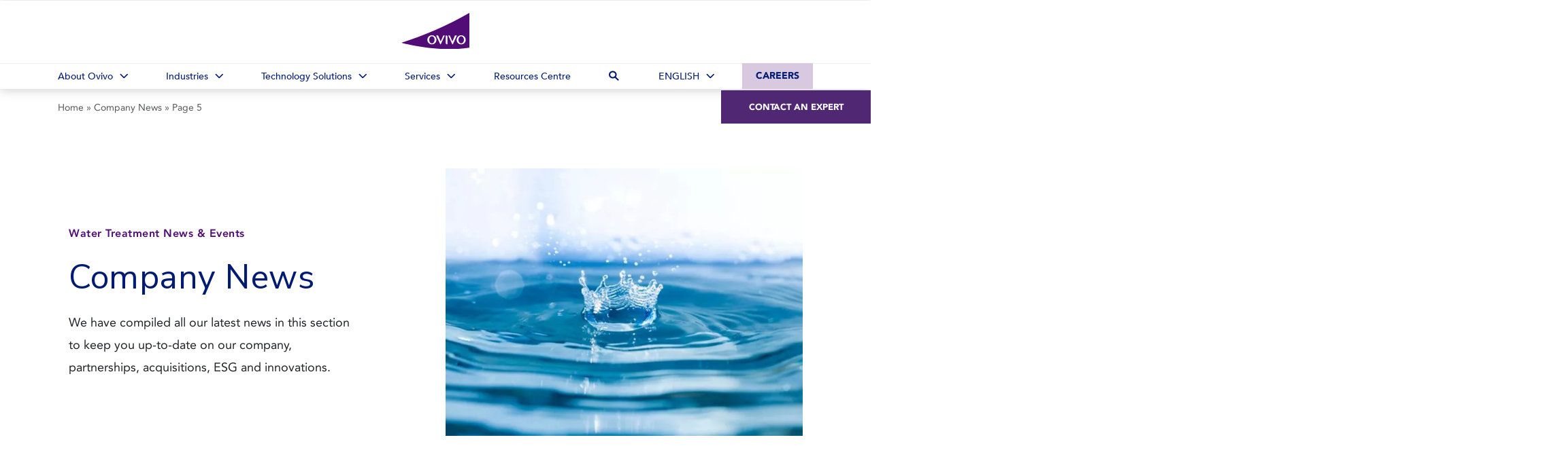

--- FILE ---
content_type: text/html; charset=UTF-8
request_url: https://www.ovivowater.com/en/news/page/5/
body_size: 20596
content:
<!doctype html>
<html lang="en-US">
<head>
        <meta charset="utf-8">
    <meta http-equiv="x-ua-compatible" content="ie=edge">
    <meta name="viewport" content="width=device-width, initial-scale=1.0, shrink-to-fit=no, maximum-scale=1.0, user-scalable=no" />

    <meta name='robots' content='noindex, follow' />
	<style>img:is([sizes="auto" i], [sizes^="auto," i]) { contain-intrinsic-size: 3000px 1500px }</style>
	
	<!-- This site is optimized with the Yoast SEO plugin v26.3 - https://yoast.com/wordpress/plugins/seo/ -->
	<title>Water Treatment News &amp; Events - Ovivo Water</title>
	<meta property="og:locale" content="en_US" />
	<meta property="og:type" content="article" />
	<meta property="og:title" content="Water Treatment News &amp; Events - Ovivo Water" />
	<meta property="og:description" content="We have compiled all our latest news in this section to keep you up-to-date on our company, partnerships, acquisitions, ESG and innovations." />
	<meta property="og:url" content="https://www.ovivowater.com/en/news/" />
	<meta property="og:site_name" content="Ovivo Water" />
	<meta property="og:image" content="https://ovivo.getbynder.com/m/32acfd57337dad12/original/BASE_WFW_Henriette_Binderup-_735X551_015.webp" />
	<meta property="og:image:width" content="1920" />
	<meta property="og:image:height" content="1280" />
	<meta name="twitter:card" content="summary_large_image" />
	<script type="application/ld+json" class="yoast-schema-graph">{"@context":"https://schema.org","@graph":[{"@type":"CollectionPage","@id":"https://www.ovivowater.com/en/news/","url":"https://www.ovivowater.com/en/news/page/5/","name":"Water Treatment News & Events - Ovivo Water","isPartOf":{"@id":"https://www.ovivowater.com/en/#website"},"breadcrumb":{"@id":"https://www.ovivowater.com/en/news/page/5/#breadcrumb"},"inLanguage":"en-US"},{"@type":"BreadcrumbList","@id":"https://www.ovivowater.com/en/news/page/5/#breadcrumb","itemListElement":[{"@type":"ListItem","position":1,"name":"Home","item":"https://www.ovivowater.com/en/"},{"@type":"ListItem","position":2,"name":"Company News"}]},{"@type":"WebSite","@id":"https://www.ovivowater.com/en/#website","url":"https://www.ovivowater.com/en/","name":"Ovivo Water","description":"Worldwide Experts in Water Treatment","potentialAction":[{"@type":"SearchAction","target":{"@type":"EntryPoint","urlTemplate":"https://www.ovivowater.com/en/search/{search_term_string}"},"query-input":{"@type":"PropertyValueSpecification","valueRequired":true,"valueName":"search_term_string"}}],"inLanguage":"en-US"}]}</script>
	<!-- / Yoast SEO plugin. -->


<link rel='dns-prefetch' href='//www.googletagmanager.com' />
<link rel="stylesheet" href="https://www.ovivowater.com/wp-includes/css/dist/block-library/style.min.css?ver=6.8.3">
<style id='global-styles-inline-css' type='text/css'>
:root{--wp--preset--aspect-ratio--square: 1;--wp--preset--aspect-ratio--4-3: 4/3;--wp--preset--aspect-ratio--3-4: 3/4;--wp--preset--aspect-ratio--3-2: 3/2;--wp--preset--aspect-ratio--2-3: 2/3;--wp--preset--aspect-ratio--16-9: 16/9;--wp--preset--aspect-ratio--9-16: 9/16;--wp--preset--color--black: #000000;--wp--preset--color--cyan-bluish-gray: #abb8c3;--wp--preset--color--white: #ffffff;--wp--preset--color--pale-pink: #f78da7;--wp--preset--color--vivid-red: #cf2e2e;--wp--preset--color--luminous-vivid-orange: #ff6900;--wp--preset--color--luminous-vivid-amber: #fcb900;--wp--preset--color--light-green-cyan: #7bdcb5;--wp--preset--color--vivid-green-cyan: #00d084;--wp--preset--color--pale-cyan-blue: #8ed1fc;--wp--preset--color--vivid-cyan-blue: #0693e3;--wp--preset--color--vivid-purple: #9b51e0;--wp--preset--gradient--vivid-cyan-blue-to-vivid-purple: linear-gradient(135deg,rgba(6,147,227,1) 0%,rgb(155,81,224) 100%);--wp--preset--gradient--light-green-cyan-to-vivid-green-cyan: linear-gradient(135deg,rgb(122,220,180) 0%,rgb(0,208,130) 100%);--wp--preset--gradient--luminous-vivid-amber-to-luminous-vivid-orange: linear-gradient(135deg,rgba(252,185,0,1) 0%,rgba(255,105,0,1) 100%);--wp--preset--gradient--luminous-vivid-orange-to-vivid-red: linear-gradient(135deg,rgba(255,105,0,1) 0%,rgb(207,46,46) 100%);--wp--preset--gradient--very-light-gray-to-cyan-bluish-gray: linear-gradient(135deg,rgb(238,238,238) 0%,rgb(169,184,195) 100%);--wp--preset--gradient--cool-to-warm-spectrum: linear-gradient(135deg,rgb(74,234,220) 0%,rgb(151,120,209) 20%,rgb(207,42,186) 40%,rgb(238,44,130) 60%,rgb(251,105,98) 80%,rgb(254,248,76) 100%);--wp--preset--gradient--blush-light-purple: linear-gradient(135deg,rgb(255,206,236) 0%,rgb(152,150,240) 100%);--wp--preset--gradient--blush-bordeaux: linear-gradient(135deg,rgb(254,205,165) 0%,rgb(254,45,45) 50%,rgb(107,0,62) 100%);--wp--preset--gradient--luminous-dusk: linear-gradient(135deg,rgb(255,203,112) 0%,rgb(199,81,192) 50%,rgb(65,88,208) 100%);--wp--preset--gradient--pale-ocean: linear-gradient(135deg,rgb(255,245,203) 0%,rgb(182,227,212) 50%,rgb(51,167,181) 100%);--wp--preset--gradient--electric-grass: linear-gradient(135deg,rgb(202,248,128) 0%,rgb(113,206,126) 100%);--wp--preset--gradient--midnight: linear-gradient(135deg,rgb(2,3,129) 0%,rgb(40,116,252) 100%);--wp--preset--font-size--small: 13px;--wp--preset--font-size--medium: 20px;--wp--preset--font-size--large: 36px;--wp--preset--font-size--x-large: 42px;--wp--preset--spacing--20: 0.44rem;--wp--preset--spacing--30: 0.67rem;--wp--preset--spacing--40: 1rem;--wp--preset--spacing--50: 1.5rem;--wp--preset--spacing--60: 2.25rem;--wp--preset--spacing--70: 3.38rem;--wp--preset--spacing--80: 5.06rem;--wp--preset--shadow--natural: 6px 6px 9px rgba(0, 0, 0, 0.2);--wp--preset--shadow--deep: 12px 12px 50px rgba(0, 0, 0, 0.4);--wp--preset--shadow--sharp: 6px 6px 0px rgba(0, 0, 0, 0.2);--wp--preset--shadow--outlined: 6px 6px 0px -3px rgba(255, 255, 255, 1), 6px 6px rgba(0, 0, 0, 1);--wp--preset--shadow--crisp: 6px 6px 0px rgba(0, 0, 0, 1);}:where(body) { margin: 0; }.wp-site-blocks > .alignleft { float: left; margin-right: 2em; }.wp-site-blocks > .alignright { float: right; margin-left: 2em; }.wp-site-blocks > .aligncenter { justify-content: center; margin-left: auto; margin-right: auto; }:where(.is-layout-flex){gap: 0.5em;}:where(.is-layout-grid){gap: 0.5em;}.is-layout-flow > .alignleft{float: left;margin-inline-start: 0;margin-inline-end: 2em;}.is-layout-flow > .alignright{float: right;margin-inline-start: 2em;margin-inline-end: 0;}.is-layout-flow > .aligncenter{margin-left: auto !important;margin-right: auto !important;}.is-layout-constrained > .alignleft{float: left;margin-inline-start: 0;margin-inline-end: 2em;}.is-layout-constrained > .alignright{float: right;margin-inline-start: 2em;margin-inline-end: 0;}.is-layout-constrained > .aligncenter{margin-left: auto !important;margin-right: auto !important;}.is-layout-constrained > :where(:not(.alignleft):not(.alignright):not(.alignfull)){margin-left: auto !important;margin-right: auto !important;}body .is-layout-flex{display: flex;}.is-layout-flex{flex-wrap: wrap;align-items: center;}.is-layout-flex > :is(*, div){margin: 0;}body .is-layout-grid{display: grid;}.is-layout-grid > :is(*, div){margin: 0;}body{padding-top: 0px;padding-right: 0px;padding-bottom: 0px;padding-left: 0px;}a:where(:not(.wp-element-button)){text-decoration: underline;}:root :where(.wp-element-button, .wp-block-button__link){background-color: #32373c;border-width: 0;color: #fff;font-family: inherit;font-size: inherit;line-height: inherit;padding: calc(0.667em + 2px) calc(1.333em + 2px);text-decoration: none;}.has-black-color{color: var(--wp--preset--color--black) !important;}.has-cyan-bluish-gray-color{color: var(--wp--preset--color--cyan-bluish-gray) !important;}.has-white-color{color: var(--wp--preset--color--white) !important;}.has-pale-pink-color{color: var(--wp--preset--color--pale-pink) !important;}.has-vivid-red-color{color: var(--wp--preset--color--vivid-red) !important;}.has-luminous-vivid-orange-color{color: var(--wp--preset--color--luminous-vivid-orange) !important;}.has-luminous-vivid-amber-color{color: var(--wp--preset--color--luminous-vivid-amber) !important;}.has-light-green-cyan-color{color: var(--wp--preset--color--light-green-cyan) !important;}.has-vivid-green-cyan-color{color: var(--wp--preset--color--vivid-green-cyan) !important;}.has-pale-cyan-blue-color{color: var(--wp--preset--color--pale-cyan-blue) !important;}.has-vivid-cyan-blue-color{color: var(--wp--preset--color--vivid-cyan-blue) !important;}.has-vivid-purple-color{color: var(--wp--preset--color--vivid-purple) !important;}.has-black-background-color{background-color: var(--wp--preset--color--black) !important;}.has-cyan-bluish-gray-background-color{background-color: var(--wp--preset--color--cyan-bluish-gray) !important;}.has-white-background-color{background-color: var(--wp--preset--color--white) !important;}.has-pale-pink-background-color{background-color: var(--wp--preset--color--pale-pink) !important;}.has-vivid-red-background-color{background-color: var(--wp--preset--color--vivid-red) !important;}.has-luminous-vivid-orange-background-color{background-color: var(--wp--preset--color--luminous-vivid-orange) !important;}.has-luminous-vivid-amber-background-color{background-color: var(--wp--preset--color--luminous-vivid-amber) !important;}.has-light-green-cyan-background-color{background-color: var(--wp--preset--color--light-green-cyan) !important;}.has-vivid-green-cyan-background-color{background-color: var(--wp--preset--color--vivid-green-cyan) !important;}.has-pale-cyan-blue-background-color{background-color: var(--wp--preset--color--pale-cyan-blue) !important;}.has-vivid-cyan-blue-background-color{background-color: var(--wp--preset--color--vivid-cyan-blue) !important;}.has-vivid-purple-background-color{background-color: var(--wp--preset--color--vivid-purple) !important;}.has-black-border-color{border-color: var(--wp--preset--color--black) !important;}.has-cyan-bluish-gray-border-color{border-color: var(--wp--preset--color--cyan-bluish-gray) !important;}.has-white-border-color{border-color: var(--wp--preset--color--white) !important;}.has-pale-pink-border-color{border-color: var(--wp--preset--color--pale-pink) !important;}.has-vivid-red-border-color{border-color: var(--wp--preset--color--vivid-red) !important;}.has-luminous-vivid-orange-border-color{border-color: var(--wp--preset--color--luminous-vivid-orange) !important;}.has-luminous-vivid-amber-border-color{border-color: var(--wp--preset--color--luminous-vivid-amber) !important;}.has-light-green-cyan-border-color{border-color: var(--wp--preset--color--light-green-cyan) !important;}.has-vivid-green-cyan-border-color{border-color: var(--wp--preset--color--vivid-green-cyan) !important;}.has-pale-cyan-blue-border-color{border-color: var(--wp--preset--color--pale-cyan-blue) !important;}.has-vivid-cyan-blue-border-color{border-color: var(--wp--preset--color--vivid-cyan-blue) !important;}.has-vivid-purple-border-color{border-color: var(--wp--preset--color--vivid-purple) !important;}.has-vivid-cyan-blue-to-vivid-purple-gradient-background{background: var(--wp--preset--gradient--vivid-cyan-blue-to-vivid-purple) !important;}.has-light-green-cyan-to-vivid-green-cyan-gradient-background{background: var(--wp--preset--gradient--light-green-cyan-to-vivid-green-cyan) !important;}.has-luminous-vivid-amber-to-luminous-vivid-orange-gradient-background{background: var(--wp--preset--gradient--luminous-vivid-amber-to-luminous-vivid-orange) !important;}.has-luminous-vivid-orange-to-vivid-red-gradient-background{background: var(--wp--preset--gradient--luminous-vivid-orange-to-vivid-red) !important;}.has-very-light-gray-to-cyan-bluish-gray-gradient-background{background: var(--wp--preset--gradient--very-light-gray-to-cyan-bluish-gray) !important;}.has-cool-to-warm-spectrum-gradient-background{background: var(--wp--preset--gradient--cool-to-warm-spectrum) !important;}.has-blush-light-purple-gradient-background{background: var(--wp--preset--gradient--blush-light-purple) !important;}.has-blush-bordeaux-gradient-background{background: var(--wp--preset--gradient--blush-bordeaux) !important;}.has-luminous-dusk-gradient-background{background: var(--wp--preset--gradient--luminous-dusk) !important;}.has-pale-ocean-gradient-background{background: var(--wp--preset--gradient--pale-ocean) !important;}.has-electric-grass-gradient-background{background: var(--wp--preset--gradient--electric-grass) !important;}.has-midnight-gradient-background{background: var(--wp--preset--gradient--midnight) !important;}.has-small-font-size{font-size: var(--wp--preset--font-size--small) !important;}.has-medium-font-size{font-size: var(--wp--preset--font-size--medium) !important;}.has-large-font-size{font-size: var(--wp--preset--font-size--large) !important;}.has-x-large-font-size{font-size: var(--wp--preset--font-size--x-large) !important;}
:where(.wp-block-post-template.is-layout-flex){gap: 1.25em;}:where(.wp-block-post-template.is-layout-grid){gap: 1.25em;}
:where(.wp-block-columns.is-layout-flex){gap: 2em;}:where(.wp-block-columns.is-layout-grid){gap: 2em;}
:root :where(.wp-block-pullquote){font-size: 1.5em;line-height: 1.6;}
</style>
<link rel="stylesheet" href="https://www.ovivowater.com/app/plugins/sitepress-multilingual-cms/templates/language-switchers/legacy-dropdown-click/style.min.css?ver=1">
<link rel="stylesheet" href="https://www.ovivowater.com/app/plugins/sitepress-multilingual-cms/templates/language-switchers/menu-item/style.min.css?ver=1">
<style id='wpml-menu-item-0-inline-css' type='text/css'>
.wpml-ls-slot-11, .wpml-ls-slot-11 a, .wpml-ls-slot-11 a:visited{color:#510c76;}.wpml-ls-slot-11:hover, .wpml-ls-slot-11:hover a, .wpml-ls-slot-11 a:hover{color:#510c76;}.wpml-ls-slot-11.wpml-ls-current-language, .wpml-ls-slot-11.wpml-ls-current-language a, .wpml-ls-slot-11.wpml-ls-current-language a:visited{color:#510c76;}.wpml-ls-slot-11.wpml-ls-current-language:hover, .wpml-ls-slot-11.wpml-ls-current-language:hover a, .wpml-ls-slot-11.wpml-ls-current-language a:hover{color:#510c76;}.wpml-ls-slot-11.wpml-ls-current-language .wpml-ls-slot-11, .wpml-ls-slot-11.wpml-ls-current-language .wpml-ls-slot-11 a, .wpml-ls-slot-11.wpml-ls-current-language .wpml-ls-slot-11 a:visited{color:#510c76;}.wpml-ls-slot-11.wpml-ls-current-language .wpml-ls-slot-11:hover, .wpml-ls-slot-11.wpml-ls-current-language .wpml-ls-slot-11:hover a, .wpml-ls-slot-11.wpml-ls-current-language .wpml-ls-slot-11 a:hover {color:#510c76;}
</style>
<link rel="stylesheet" href="https://www.ovivowater.com/app/themes/ovivo/resources/assets/styles/custom-style.css?ver=6.8.3">
<link rel="stylesheet" href="https://www.ovivowater.com/app/themes/ovivo/dist/styles/main.css">
<script type="text/javascript" src="https://www.ovivowater.com/app/plugins/sitepress-multilingual-cms/templates/language-switchers/legacy-dropdown-click/script.min.js?ver=1" id="wpml-legacy-dropdown-click-0-js"></script>
<script type="text/javascript" src="https://www.ovivowater.com/wp-includes/js/jquery/jquery.min.js?ver=3.7.1" id="jquery-core-js"></script>
<script type="text/javascript" src="https://www.ovivowater.com/wp-includes/js/jquery/jquery-migrate.min.js?ver=3.4.1" id="jquery-migrate-js"></script>

<!-- Google tag (gtag.js) snippet added by Site Kit -->
<!-- Google Analytics snippet added by Site Kit -->
<script type="text/javascript" src="https://www.googletagmanager.com/gtag/js?id=G-3N3F1TJNT7" id="google_gtagjs-js" async></script>
<script type="text/javascript" id="google_gtagjs-js-after">
/* <![CDATA[ */
window.dataLayer = window.dataLayer || [];function gtag(){dataLayer.push(arguments);}
gtag("set","linker",{"domains":["www.ovivowater.com"]});
gtag("js", new Date());
gtag("set", "developer_id.dZTNiMT", true);
gtag("config", "G-3N3F1TJNT7");
/* ]]> */
</script>
<!-- Google Tag Manager -->
<script>(function(w,d,s,l,i){w[l]=w[l]||[];w[l].push({'gtm.start':
new Date().getTime(),event:'gtm.js'});var f=d.getElementsByTagName(s)[0],
j=d.createElement(s),dl=l!='dataLayer'?'&l='+l:'';j.async=true;j.src=
'https://www.googletagmanager.com/gtm.js?id='+i+dl;f.parentNode.insertBefore(j,f);
})(window,document,'script','dataLayer','GTM-PT5HBDQ');</script>
<!-- End Google Tag Manager --><meta name="generator" content="WPML ver:4.8.4 stt:59,37,1,4,3;" />
<meta name="generator" content="Site Kit by Google 1.165.0" />		<style type="text/css" id="wp-custom-css">
			@import url('https://fonts.googleapis.com/css2?family=Nunito+Sans:wght@300;400;500;600;700;800&display=swap');
.dropdown-menu.show {
  display: block !important;
}
.main-website .centered-banner__wrapper, .main-website .block-tiles-exploration__wrapper{
        margin: 0;
}
.block-video__wrapper {
    margin-bottom: 70px !important;
}
.centered-banner__wrapper .centered-banner__heading{
	line-height: 1.2;
}
.ovivo-breadcrumb__bcrumb {
	visibility: hidden;
}
.wysiwyg h3:not([class^="block-image-text"]){
	margin-bottom: 8px;
}
.main-website .block-generic-content__single {
	padding: 50px 0;
}
.main-website .block-generic-content__single:last-child{padding-bottom:0;}
.ovivo-content-block.block-image-text .block-image-text__heading {
    text-transform: none;
}
body.home.main-website .block-tiles-exploration__wrapper h2 {
    text-transform: uppercase;
}
.ovivo-content-block.block-tiles-exploration__wrapper .block-tiles-exploration__listing.row-reduced {
    margin-top: 60px;
}

@media (min-width: 992px){
	.main-website .block-generic-content__single.wysiwyg h2:not([class^="block-image-text"]) {
	line-height: 40px;
	margin-bottom: 16px;
}
}
.mobile-wpml{
	max-width: 150px;
}
.block-icons__wrapper .slick-dots {
	display: none;
}
.main-website h2 {
	text-transform: uppercase;
	line-height: 52px;
}
.main-website h3 {
	line-height: 40px;
	text-transform: uppercase;
}
.main-website .anchor-nav-content__tab:last-of-type{
	padding-bottom: 0;
}
@media (max-width: 991px){
	.page-homepage > .ovivo-content-block.hero-banner__wrapper{
	margin-top: 0;
}
}



h5.block__microcopy {
  font: 700 16px/28px 'Avenir W01', sans-serif !important;
  letter-spacing: 0.5px !important;
  color: #510C76 !important;
}
h6.block__subheading {
  font: 500 18px/32px 'Avenir W01', sans-serif !important;
  color: #54565B !important;
}
div.heading__alt {
  font: 700 32px/45px 'Avenir W01', sans-serif !important;
  color: #510C76 !important;
  letter-spacing: 0.5px !important;
}
.centered-banner__wrapper h5.block__microcopy,
.centered-banner__wrappe div.heading__alt {
  color: #FFF !important;
}

.ovivo-content-block.block-generic-content__wrapper.block-generic-content__wrapper{
    margin-bottom: 0;
    margin: 0 auto;
}
.footer{
	background: #FFF;
}
@media (min-width: 1200px){
body.main-website .ovivo-content-block {
    margin: 120px 0;
	}
}
/* // cookies css */
.cookie-law-info-bar__custom-sticky {
    background: rgb(73, 7, 104);
}

#cookie-law-info-bar .cli-bar-message .cli-bar-heading {
    color: #fff;
}

.cli-bar-btn_container a#cookie_action_close_header {
    background: #fff;
    color: rgb(73, 7, 104) !important;
}

.cli-bar-btn_container a#cookie_action_close_header:hover {
    color: #fff !important;
}
.cli-bar-btn_container a {
    border: 1px #fff solid !important;
}

.cli-bar-btn_container a:hover {
    border: 1px solid transparent !important;
}

/* language switcher menu */
.header__subnavigation .wpml-ls-current-language .wpml-ls-item a{
    word-break: break-word;
    white-space: normal;
}
ul.sub-menu.dropdown-menu.wpml__dropdown {
    width: 270px !important;
}


.generic-tiles__single--title {
	text-transform: uppercase !important;
}
body.home.main-website .block-tiles-exploration__wrapper{margin:0;}
	body.main-website .ovivo-content-block.block-latest_news__wrapper.mt-0 {
			padding: 40px 0;
	}
.home.main-website .ovivo-content-block {
    margin-top: 0;
}

.generic-tiles__single--content {
			padding: 20px;
	}
a.latest_category_name {
    color: #54565b;
    text-decoration: none;
	transition:0.5s all;
}
a.latest_category_name:hover .generic-tiles__single--sup-title{
	color:#510c76;
}
a.latest_news_name, a.latest_news_readmore {
    text-decoration: none;
}
.latest_news_readmore .icon-ovivo-arrow{
	margin-left:0;
	transition: all 0.5s;
}

.latest_news_readmore:hover .icon-ovivo-arrow{
	margin-left:10px;
}
.home h2 {
    text-transform: uppercase !important;
}
.home.main-website .ovivo-content-block h2 {
    line-height: normal;
}

@media (min-width: 768px){
	.page-homepage > .ovivo-content-block.hero-banner__wrapper {
    margin-top: -100px;
		margin-bottom:0;
}
}
@media (min-width: 992px){
	.generic-tiles__single--title {
	    margin-bottom: 10px;
	}
			.ovivo-content-block.block-latest_news__wrapper .block-latest_news__title{
			margin-bottom: 40px;
		}
		body.main-website .ovivo-content-block.block-latest_news__wrapper.mt-0 {
			padding: 80px 0;
	}
	.generic-tiles__single--content {
			padding: 25px;
	}
	.page-homepage > .ovivo-content-block.hero-banner__wrapper {
    margin-top: -187px;
}
}
@media (min-width: 1200px){
	.generic-tiles__single--content {
			padding: 30px;
	}
}
.block-icons__wrapper h2.block-icons__title {
    text-transform: capitalize !important;
}
.home .block-icons__wrapper h2.block-icons__title{
	text-transform: none !important;
}
.wpml__dropdown-toggle span{
	display:inline-block;
}

/* header dropdown css */
.header__subnavigation {
    z-index: 1;
}
/* new css added */ 
.anchor-nav-content__tab--downloadable_ressources .ovivo-content-block.block-digital-assets__wrapper {
    margin: 0;
    padding: 30px 0 0;
}
.anchor-nav-content__tab--downloadable_ressources {
    margin-top: 0;
}
.anchor-nav-content__tab--downloadable_ressources h4 {
    text-transform: uppercase;
}
.otablecontent-1 .block-generic-content__single.wysiwyg {
    padding: 0;
}
.otablecontent-1 .block-generic-content__single.wysiwyg ul, .otablecontent-1 .block-generic-content__single.wysiwyg ol {
    margin: 0;
}
.anchor-nav-content__tab:nth-child(even) + #pills-related {
    background-color: #eeeeef;
}
body.main-website .otablecontent-2 .ovivo-content-block {
    margin: 0;
}
body.main-website .otablecontent-2 .ovivo-content-block > .container {
    padding: 0;
}
.anchor-nav-content__tab.otablecontent-1,
.anchor-nav-content__tab.otablecontent-2,
.anchor-nav-content__tab.otablecontent-3, .anchor-nav-content__tab.otablecontent-4, .anchor-nav-content__tab.otablecontent-5{
	padding:40px 0;
}
.anchor-nav-content__tab.otablecontent-2 .card-body {
    padding: 50px 0 0;
}
#pills-related.anchor-nav-content__tab .card-body {
    padding-top: 0;
	padding-bottom: 280px;
}
#pills-related.anchor-nav-content__tab .anchor-nav-content__tab--related-products{
	margin-top: 40px;
}
#pills-related.anchor-nav-content__tab .anchor-nav-content__tab--related-products .block-tiles-images__wrapper{
	margin: 0 !important;
}
.anchor-nav-content__wrapper.owproduct-tblcontent-wraper {
    padding: 0;
}
#pills-related.anchor-nav-content__wrapper + .ovivo-content-block.block-tiles__wrapper{
    margin: -280px 0 100px 0;
}
body .card-body .ovivo-content-block {
    margin: 0;
}
.ovivo-content-block.block-generic-content__wrapper + .owproduct-tblcontent-wraper {
    margin-top: 0 !important;
}
.single-product .pdp-page__content > .ovivo-content-block:first-child{
	margin-top: 20px;
    margin-bottom: 0;
}
.single-product .ovivo-content-block.block-image-text .block-image-text__heading {
    text-transform: capitalize;
}
@media (min-width: 1300px) {
        .header__main-menu--listing > li.wpml-ls-item.wpml-ls-current-language {
        top: -44px;
        right: 14%;
    }
}

@media (min-width: 992px) {
    .header__main-menu--listing > li.wpml-ls-item.wpml-ls-current-language .nav-link span {
        font-size: 13px;
        color: #fff;
        transition: all 0.4s ease;
    }
    .header__main-menu--listing > li.wpml-ls-item.wpml-ls-current-language .nav-link {
        padding: 0;
        border-bottom: 0;
        opacity: 1;
    }
    .header__main-menu--listing > li.wpml-ls-item.wpml-ls-current-language .nav-link::after {
        border-color: #fff;
        color: #fff;
        font-size: 10px;
        margin-top: 8px;
        transition: all 0.4s ease;
    }
    .header__main-menu--listing > li.wpml-ls-item.wpml-ls-current-language {
        text-transform: uppercase;
        font-weight: 700;
        position: absolute;
        top: -42px;
        right: 160px;
        padding: 5px 0px 5px 0;
        margin-left: 0;
        min-width: 150px;
        text-align: right;
    }
    .header__main-menu--listing > li.wpml-ls-item.wpml-ls-current-language .dropdown-menu {
        right: -44px;
        transform: none;
    }
    .header__main-menu--listing .wpml-ls-current-language .dropdown-menu .dropdown-menu-item {
        background: #fff;
    }
    .header__main-menu--listing .wpml-ls-current-language .dropdown-menu .dropdown-menu-item > li > a {
        width: 270px;
        margin: 0;
        text-align: center;
        text-transform: capitalize;
        color: #510c76;
        padding: 0.25rem 1.5rem !important;
        font-weight: 900;
        font-size: 15px !important;
    }
    .header__main-menu--listing > li.wpml-ls-item.wpml-ls-current-language .dropdown-menu-item .menu-item:hover {
        background: #510c76;
    }
    .header__main-menu--listing > li.wpml-ls-item.wpml-ls-current-language .dropdown-menu-item .menu-item:hover a {
        color: #fff;
    }
	.anchor-nav-content__tab.otablecontent-1,
.anchor-nav-content__tab.otablecontent-2,
.anchor-nav-content__tab.otablecontent-3, .anchor-nav-content__tab.otablecontent-4, .anchor-nav-content__tab.otablecontent-5{
	padding:80px 0;
}
	.single-product .pdp-page__content > .ovivo-content-block:first-child{
	margin-top: 20px;
    margin-bottom: 40px;
}
}
@media (max-width: 1200px) {
	.header__main-menu--listing > li.wpml-ls-item.wpml-ls-current-language {
		right:120px;
	}
}
@media (max-width: 991px) {
    .header__main-menu--listing > li.wpml-ls-item {
        display: none;
    }
	.primary_navigation li.wpml-ls-item.wpml-ls-current-language {
    display: none !important;
}
	.anchor-nav-content__wrapper + .ovivo-content-block.block-tiles__wrapper{
		    background: linear-gradient(to bottom, #eeeeef 0%, #eeeeef 80%, white 80%, white 100%);
		margin: 0px 0 30px 0;
	}
	#pills-related.anchor-nav-content__tab .card-body{
		padding-bottom: 0;
	} 
}

/*  new css add 7-12-22 dimple*/
/* .otablecontent-1  .ovivo-content-block.block-image-text .wysiwyg ul  , .otablecontent-3 .ovivo-content-block.block-image-text .wysiwyg ul , .otablecontent-4 .ovivo-content-block.block-image-text .wysiwyg ul,.otablecontent-5 .ovivo-content-block.block-image-text .wysiwyg ul , .otablecontent-6 .ovivo-content-block.block-image-text .wysiwyg ul , .otablecontent-7 .ovivo-content-block.block-image-text .wysiwyg ul , .otablecontent-8 .ovivo-content-block.block-image-text .wysiwyg ul  {
    margin: 0;
} */
.ownoprod-section:last-child .card-body{
    padding-bottom: 280px; 
}
.single-product .ovivo-content-block.block-digital-assets__wrapper .offset-lg-3 {
    margin-left: 0;
}
.single-product .block-generic-content__single {
    padding: 0;
}
.demo .ovivo-content-block {
    margin-top: 0;
}
.anchor-nav-content__wrapper {
	padding-bottom:280px;
}
body.main-website .hero-banner-slick-slider .ovivo-content-block{
	margin-bottom:0;
}

 .hero-banner-slick-slider .hero-banner-slide .hero-banner__wrapper {
    background-size: cover;
    background-repeat: no-repeat;
    background-position: center;
    height: 100%;
}
 .hero-banner-slick-slider .slick-track{
	display: flex;
}
 .hero-banner-slick-slider  .hero-banner-slide {
     height: auto;
}
.hero-banner-slick-slider ul.slick-dots {
  position: absolute;
    bottom: 30px;
    display: flex;
    width: 100%;
    justify-content: center;
    margin-bottom: 0;
	padding-left: 0;
	align-items:center;
}
.hero-banner-slick-slider ul.slick-dots  li{
list-style: none;
    margin: 0 4px;
    height: 10px;
    line-height: 0;
	cursor:pointer;
}
.hero-banner-slick-slider ul.slick-dots li button{
	background: #fff;
    border: none;
    font-size: 0;
    width: 35px;
    height: 3px;
    cursor: pointer;
    border-radius: 4px;
		transition:0.5s ease;
  
}
.hero-banner-slick-slider.slick-initialized{
    opacity:1;
}
.hero-banner-slick-slider{
	opacity:0
}
.hero-banner-slick-slider ul.slick-dots li.slick-active  button{
/* 	background-color: #743d91; */
	
	background-color: #510c76;
	transition:0.5s ease;
/* 	height:4px; */
}
.block-icons__wrapper .slick-dots li {
    display: flex;
    align-items: center;
    margin: 0 5px;
    padding: 0;
}
.block-icons__wrapper ul.slick-dots{
	display:flex !important;
	margin:0;
}
#pills-related.anchor-nav-content__tab .card-body {
    padding-bottom:0;
}
	.wysiwyg p + h2, .wysiwyg p + h3, .wysiwyg p + h4, .wysiwyg p + h5 {
    margin-top: 35px;
		margin-bottom: 8px !important;
}
.wysiwyg ul + h2, .wysiwyg ul + h3, .wysiwyg ul + h4, .wysiwyg ul + h5 {
    margin-top: 35px;
		margin-bottom: 8px !important;
}
.owtable-content-imagetext .wysiwyg h4:not([class^="block-image-text"]),
.single-product .block-generic-content__single h4:not([class^="block-image-text"]){
    margin-bottom: 8px;
}
.anchor-nav-content__tab--content .ow-tblcontent-text-img + .ow-tblcontent-text-img {
    margin-top: 50px;
}

@media(min-width:768px){
	.demo .ovivo-content-block.hero-banner__wrapper {
    margin-top: -100px;
    margin-bottom: 0;
}
/* 	.page-homepage .hero-banner-slick-slider {
	 margin-top: 100px;
} */
}
@media(min-width:992px){
	.demo .ovivo-content-block.hero-banner__wrapper {
    margin-top: -187px;
}
	.page-homepage .hero-banner-slick-slider {
    margin-top: -187px;
}
	.wysiwyg p + h2, .wysiwyg p + h3, .wysiwyg p + h4, .wysiwyg p + h5 {
    margin-top: 50px;
		margin-bottom: 8px !important;
}
.wysiwyg ul + h2, .wysiwyg ul + h3, .wysiwyg ul + h4, .wysiwyg ul + h5 {
    margin-top: 50px;
		margin-bottom: 8px !important;
}
/* .page-homepage .hero-banner-slick-slider {
    margin-top: 100px;
} */
}
@media(min-width:1024px){
	.single-product.main-website .anchor-nav-content__tab:last-of-type {
    padding-bottom: 280px;
 }
	.block-icons__wrapper ul.slick-dots{
		display:none !important;
	}
}
@media(max-width:767px){
	.hero-banner__content {
    padding-bottom: 60px;
}
		body.main-website .custom-about-ovivo .ovivo-content-block.block-image-text .wysiwyg {
			margin-top: 20px;
	}
}
/* new css added 12-01-2023 */
.custom-about-ovivo .ovivo-content-block.block-image-text .block-image-text__heading {
    text-transform: capitalize;
}
body.main-website .custom-about-ovivo .ovivo-content-block.block-image-text{
	margin: 0;
}
body.main-website .custom-about-ovivo h2 {
    text-transform: uppercase;
    line-height: normal !important;
}
.main-website.about-ovivo .block-generic-content__single {
    padding: 50px 0 20px;
}
body.main-website .custom-about-ovivo .ovivo-content-block.block-image-text + .ovivo-content-block.block-image-text {
    margin-top: 50px;
}
	.custom-about-ovivo .ovivo-content-block .block-generic-content__single.wysiwyg h2{
	font-size: 22px;
}
.block-author__date.owpost-publish-date {padding: 0;}
.block-image-text__slider--wrapper{
	position: relative;
}
.block-image-text__slider--nav{
	position: unset;
}
.block-image-text__slider--arrows{
	width: auto;
    position: absolute;
    left: 10px;
    right: 10px;
    top: 30%;
}
.block-image-text__slider--arrow.slick-prev {
    left: auto;
    right: auto;
}
.block-image-text__slider--nav-slides {
    width: 100%;
    margin-top: 20px;
}

.ovivo-content-block .block-image-text__microcopy {
    padding: 0 0 15px;
	   line-height: 24px;
}
.ovivo-content-block .block-image-text__heading {
    margin-top: 0;
}
.ovivo-content-block.block-image-text{
		 margin: 0 0 50px 0 !important;
}
.template-contact .ovivo-content-block.block-image-text {
    margin: 50px 0 !important;
}
.lang-fr .ovivo-content-block.block-icons__wrapper h2.block-icons__title {
    text-transform: none !important;
}
.default-page__content .ovivo-content-block.block-generic-content__wrapper .block-generic-content__single:last-child {
    padding-bottom: 0;
}
.ovivo-content-block.block-generic-content__wrapper .wysiwyg h2 {
    font-family: "Avenir W01", sans-serif;
    font-size: 22px;
    font-weight: 700;
    line-height: 1.4;
    margin-bottom: 25px;
    color: #001b72;
    text-transform: uppercase;
    text-align: left;
}
.block-image-text h2.block-image-text__heading {
    font-size: 22px !important;
	  line-height: normal;
}
body .centered-banner__wrapper h2 {
    font-size: 22px;
}
@media(max-width:1199px){
		.main-website #products.ovivo-content-block{
		margin-bottom: 60px;
	}
}
@media(min-width:768px){
		.owrelated_blog_section .block-related-mini-tiles__single{
		height: calc(100% - 30px);
		position: relative;
		padding-bottom: 40px;
	}
	.owrelated_blog_section .block-related-mini-tiles__single .generic-tiles__single--link{
		position: absolute;
		bottom: 0;
	}
	.block-image-text__slider--arrows{
    top: 40%;
}
.block-image-text .highest-text {
    align-items: flex-start !important;
}
}
@media(min-width:992px){
		.custom-about-ovivo .ovivo-content-block .block-generic-content__single.wysiwyg h2{
	font-size: 26px;
}
	ul.header__main-menu--listing li.menu-item .dropdown-menu.show{
	display:none !important;
}

ul.header__main-menu--listing li.show a {
    border-color: transparent;
}
	.header__main-menu--listing .dropdown-menu{
	-webkit-animation: fadeEffect .5s;
    -o-animation: fadeEffect .5s;
    animation: fadeEffect .5s;
}
@keyframes fadeEffect {
  	0% {
    	opacity: 0;
	}
	100% {
    	opacity: 1;
	}
}
ul.header__main-menu--listing li.menu-item:hover .dropdown-menu, ul.header__main-menu--listing li.menu-item dropdown-menu.show:hover .dropdown-menu{
    display: block !important;
    opacity: 1;
    visibility: visible;
    -o-transition: .34s ease-in;
    -webkit-transition: .34s ease-in;
    transition: .34s ease-in;
    -webkit-animation: fadeEffect .5s;
    -o-animation: fadeEffect .5s;
    animation: fadeEffect .5s;
}
		ul.header__main-menu--listing li.menu-item .dropdown-menu .dropdown-menu-item .menu-item-has-children:hover > ul{
	display: flex !important;
}
	.ovivo-content-block.block-digital-assets__wrapper h4.block-digital-assets__title {
	margin: 70px 0 30px;
}
.anchor-nav-content__tabs .card-body {
    padding-bottom: 0;
}
.ovivo-content-block.block-image-text{
		 margin: 0 0 60px 0 !important;
}
	.template-contact .ovivo-content-block.block-image-text {
    margin: 60px 0 !important;
}
.ovivo-content-block.block-generic-content__wrapper .wysiwyg h2 {
    font-size: 28px;
    letter-spacing: 0.5px; 
}
.ovivo-breadcrumb__bcrumb{margin:5px 0 30px;}
	body .centered-banner__wrapper h2 {
    font-size: 28px;
}
.home header{box-shadow:none}
header{
		box-shadow: 0 1px 15px 0px rgba(84,86,91,0.30);
	}
	
}
@media(min-width:1200px){
	body.main-website .custom-about-ovivo .ovivo-content-block{
		margin: 20px 0;
	}
	body.about-ovivo footer{
		margin-top: 80px;
	}
	body.main-website .custom-about-ovivo .ovivo-content-block.block-image-text + .ovivo-content-block.block-image-text {
    margin-top: 80px;
}
	.custom-about-ovivo .ovivo-content-block .block-generic-content__single.wysiwyg h2{
	font-size: 30px;
}
.ovivo-content-block.block-image-text{
		 margin: 0 0 80px 0 !important;
}
	.template-contact .ovivo-content-block.block-image-text {
    margin: 80px 0 !important;
}
	body .ovivo-content-block.block-related-mini-tiles__wrapper {
    margin-top: 80px;
}
	.home.main-website .ovivo-content-block.block-image-text{
		margin-bottom: 120px !important;
	}
	body .default-page__content > .ovivo-content-block.hero-banner__wrapper{
		margin-bottom: 60px !important;
	}
	.ovivo-content-block.hero-banner__wrapper + .ovivo-content-block.block-generic-content__wrapper {
    margin-bottom: 60px;
}
body.main-website .ovivo-content-block.block-tiles__wrapper {
    margin: 80px 0;
}
	.block-image-text h2.block-image-text__heading {
    font-size: 30px !important;
}
	body .centered-banner__wrapper h2 {
    font-size: 30px;
}
	.ovivo-content-block.block-generic-content__wrapper .wysiwyg h2 {
    font-size: 30px;
}
	
}
@media (max-width: 991px){
	.anchor-nav-content__nav--sticky {
    top: 96px;
	}
	.anchor-nav-content__nav--sticky li.nav-item.anchor-nav-content__nav--single a {
    display: flex;
    justify-content: center;
    align-items: center;
    padding: 10px;
}
	.ovivo-breadcrumb__bcrumb{margin:10px 0 20px;}
}
@media (max-width: 985px){
	.cookie-law-info-bar__custom-sticky #cookie-law-info-bar .cli-style-v2.cli-bar-container{
		justify-content: center;
	}
	.cookie-law-info-bar__custom-sticky #cookie-law-info-bar .cli-bar-message {
	    width: 100%;
	    text-align: center;
	}	
}

@media (max-width: 767px){
	.cookie-law-info-bar__custom-sticky #cookie-law-info-bar .cli-style-v2.cli-bar-container a {
    margin: 0 5px;
    padding: 10px;
    font-size: 14px;
}
.text-div{
    margin-top: 30px;
}
.ovivo-breadcrumb__bcrumb{margin:10px 0 10px;}
}
@media (max-width: 380px){
	.cookie-law-info-bar__custom-sticky #cookie-law-info-bar .cli-style-v2.cli-bar-container a {
    margin: 0 3px;
    padding: 7px 10px;
    font-size: 12px;
    min-width: auto;
}
}


body:not(.lang-fr) h1 {
    text-transform: none !important;
	font-size:28px !important; line-height:35px !important; 
}
@media (min-width: 768px){
	body:not(.lang-fr) h1 {
		font-size:38px !important;
		line-height:44px !important;
    text-transform: none !important;
	font-family: 'Nunito Sans', sans-serif !important;
}
}

@media (min-width: 1200px){
	body:not(.lang-fr) h1 {
	font-size:50px !important;
	line-height:60px !important; 
	letter-spacing:0.5px;
}
}

/* 9-9-3-2023 button css changes */
.imgblock-common_button{
	  font-size: 14px;
    font-weight: 900;
    line-height: 1.21;
    text-transform: uppercase;
    text-decoration: none;
    color: #fff;
    padding: 17px 20px;
    display: inline-flex;
    justify-content: center;
    align-items: center;
    border: 2px solid #510c76;
    text-align: center;
    background-color: #510c76;
    min-width: 190px;
    transition: all ease 0.3s;
}
.imgblock-common_button i{
	display: none;
}
.imgblock-common_button:hover{
	  background-color: #743d91;
    border-color: #743d91;
    color: #fff;
}

/* new css 17-3-2023 */
.ow-tblcontent-text-img +  .ow-tblcontent-video-img{
	margin: 0 !important
}
.ow-tblcontent-video-img{
	margin: 80px 0 0 !important;
}

.ow-tblcontent-video-img + .ow-tblcontent-video-img{
	margin: 80px 0 0 !important;
}

@media (max-width: 991px){
.ow-tblcontent-video-img{
	margin: 40px 0 0 !important;
}

.ow-tblcontent-video-img + .ow-tblcontent-video-img{
	margin: 40px 0 0 !important;
}
}


/*New css added 24-4-2023*/
@media(min-width:992px){
    .lang-fr .header__main-menu--listing,
    .lang-nl .header__main-menu--listing{align-items: stretch;}
    .lang-fr .header__main-menu--listing > li > a, .lang-nl .header__main-menu--listing > li > a{
        height: 100%;
        display: flex;
        align-items: center;
    }
    .lang-fr .header__main-menu--listing .menu-item.contact, 
    .lang-nl .header__main-menu--listing .menu-item.contact{display: flex; align-items: center;}
    .lang-fr .header__main-menu--listing .menu-item.contact a,
    .lang-nl .header__main-menu--listing .menu-item.contact a {height: auto;}
	.lang-fr .header__logo, .lang-nl .header__logo{padding:0}
	.lang-nl .header__main-menu--listing > li.menu-item-12385 a span{
	white-space: normal;
}
}
.lang-fr .top_single_post.ovivo-content-block .block-image-text__heading, .lang-fr .custom-about-ovivo .ovivo-content-block.block-image-text .block-image-text__heading, .lang-fr .ovivo-content-block.block-image-text .block-image-text__heading {
    text-transform: none;
}

/* new css 23-05-2023 */
body h1.hero-banner__heading {
    text-transform: none !IMPORTANT;
}
.header__main-menu--listing .menu-item.search span {
    display: none;
}
.header__main-menu--listing{
	justify-content: flex-end;
}
@media(min-width:992px){
.header__main-menu--listing .menu-item.contact{
	position:fixed;
	right:0;
	top:60px;
	min-width:auto;
}
	.header__main-menu--listing .menu-item.contact a{
		padding: 15px;
		min-width:auto;
		position:relative;
	}
	
	
	.header__main-menu--listing .menu-item.contact a:hover {
    opacity: 1;
}
}
@media(min-width:1200px){
	.header__main-menu--listing .menu-item.contact{
	top:144px;
}
}
.lang-en li.contact.menu-item.menu-item-type-post_type.menu-item-object-page a {
    text-transform: uppercase !important;
}
.lang-en li.contact.menu-item.menu-item-type-post_type.menu-item-object-page a em{
	font-style: normal;
}
.header__main-menu--listing .menu-item.contact a em {
    font-style: normal;
}
body.page-innovation-data .header__sticky {
    background: white;
}
.paragraph, .wysiwyg p, .block-related-mini-tiles__single--excerpt {
    color: #212529;
}
.ovivo-content-block.hero-banner__wrapper.default h1.hero-banner__heading {
    line-height: 75px !important;
}

.ovivo-content-block.hero-banner__wrapper.custom2 h1.hero-banner__heading {
    line-height: 75px !important;
}

.hero-banner__wrapper.custom2 p, .hero-banner__wrapper.custom2 h2 span {
    color: #001b72 !important;
}

.hero-banner__wrapper.default p, .hero-banner__wrapper.default h2 span {
    color: #001b72 !important;
}

.hero-banner__wrapper.custom1 p {
    color: #fff !important;
}
h1 sub, h2 sub, body sub {
    bottom: 5px;
    font-family: 'Nunito Sans', sans-serif !important;
    vertical-align: sub;
    font-size: 65%;
}

body p sub {
    bottom: 2px;
}
/*new changes 24nov2023*/
div#product_categories a.block-related-mini-tiles__single img.img-fluid {
    height: 220px;
    width: 100%;
		object-fit:cover;
    object-position: center;
}
/*New css 28nov2023*/
.truncate-text {
  overflow: hidden;
  display: -webkit-box;
  -webkit-line-clamp: 5;
  -webkit-box-orient: vertical;
  text-overflow: ellipsis;
}
/*11 dec 2023 chnages*/
.col-12.col-lg-4.mb-4.contact-cta-button-wrap {
    padding-left: 0;
    max-width: 100%;
	  text-align: center;
}

.col-12.col-lg-4.mb-4.contact-cta-button-wrap a {
    margin-right: 10px;
    margin-bottom: 10px;
}

.col-12.col-lg-4.mb-4.contact-cta-button-wrap a:hover {
    text-decoration: none;
}
/*Image block css to align center 23apr2024*/
body .ovivo-content-block.block-image__wrapper {
    margin: 0 auto;
}
.generic-tiles__single--title sub{
    bottom: 1%;
 }
@media (max-width: 767px) {

.footer__submenu--listing {
    justify-content: center;
    flex-wrap: wrap;
}

.footer__submenu--listing li.menu-item {
    padding: 8px 12px;
}
}		</style>
		
    
    <link rel="apple-touch-icon-precomposed" sizes="57x57" href="https://www.ovivowater.com/app/themes/ovivo/dist/images/favicon/apple-touch-icon-57x57.png" />
	<link rel="apple-touch-icon-precomposed" sizes="114x114" href="https://www.ovivowater.com/app/themes/ovivo/dist/images/favicon/apple-touch-icon-114x114.png" />
	<link rel="apple-touch-icon-precomposed" sizes="72x72" href="https://www.ovivowater.com/app/themes/ovivo/dist/images/favicon/apple-touch-icon-72x72.png" />
	<link rel="apple-touch-icon-precomposed" sizes="144x144" href="https://www.ovivowater.com/app/themes/ovivo/dist/images/favicon/apple-touch-icon-144x144.png" />
	<link rel="apple-touch-icon-precomposed" sizes="60x60" href="https://www.ovivowater.com/app/themes/ovivo/dist/images/favicon/apple-touch-icon-60x60.png" />
	<link rel="apple-touch-icon-precomposed" sizes="120x120" href="https://www.ovivowater.com/app/themes/ovivo/dist/images/favicon/apple-touch-icon-120x120.png" />
	<link rel="apple-touch-icon-precomposed" sizes="76x76" href="https://www.ovivowater.com/app/themes/ovivo/dist/images/favicon/apple-touch-icon-76x76.png" />
	<link rel="apple-touch-icon-precomposed" sizes="152x152" href="https://www.ovivowater.com/app/themes/ovivo/dist/images/favicon/apple-touch-icon-152x152.png" />
	<link rel="icon" type="image/png" href="https://www.ovivowater.com/app/themes/ovivo/dist/images/favicon/favicon-196x196.png" sizes="196x196" />
	<link rel="icon" type="image/png" href="https://www.ovivowater.com/app/themes/ovivo/dist/images/favicon/favicon-96x96.png" sizes="96x96" />
	<link rel="icon" type="image/png" href="https://www.ovivowater.com/app/themes/ovivo/dist/images/favicon/favicon-32x32.png" sizes="32x32" />
	<link rel="icon" type="image/png" href="https://www.ovivowater.com/app/themes/ovivo/dist/images/favicon/favicon-16x16.png" sizes="16x16" />
	<link rel="icon" type="image/png" href="https://www.ovivowater.com/app/themes/ovivo/dist/images/favicon/favicon-128.png" sizes="128x128" />
	<meta name="application-name" content="&nbsp;"/>
	<meta name="msapplication-TileColor" content="#FFFFFF" />
	<meta name="msapplication-TileImage" content="https://www.ovivowater.com/app/themes/ovivo/dist/images/favicon/mstile-144x144.png" />
	<meta name="msapplication-square70x70logo" content="https://www.ovivowater.com/app/themes/ovivo/dist/images/favicon/mstile-70x70.png" />
	<meta name="msapplication-square150x150logo" content="https://www.ovivowater.com/app/themes/ovivo/dist/images/favicon/mstile-150x150.png" />
	<meta name="msapplication-wide310x150logo" content="https://www.ovivowater.com/app/themes/ovivo/dist/images/favicon/mstile-310x150.png" />
    <meta name="msapplication-square310x310logo" content="https://www.ovivowater.com/app/themes/ovivo/dist/images/favicon/mstile-310x310.png" />

        
    <script>(function(){ var s = document.createElement('script'), e = ! document.body ? document.querySelector('head') : document.body; s.src = 'https://acsbapp.com/apps/app/dist/js/app.js'; s.async = true; s.onload = function(){ acsbJS.init({ statementLink : '', footerHtml : '', hideMobile : false, hideTrigger : false, language : 'en', position : 'left', leadColor : '#146ff8', triggerColor : '#146ff8', triggerRadius : '50%', triggerPositionX : 'right', triggerPositionY : 'bottom', triggerIcon : 'people', triggerSize : 'medium', triggerOffsetX : 20, triggerOffsetY : 20, mobile : { triggerSize : 'small', triggerPositionX : 'right', triggerPositionY : 'center', triggerOffsetX : 10, triggerOffsetY : 0, triggerRadius : '50%' } }); }; e.appendChild(s);}());</script>
   <!-- begin Convert Experiences code-->
    <!-- <script type="text/javascript" src="//cdn-4.convertexperiments.com/js/10047477-100410110.js"></script> -->
    <!-- end Convert Experiences code -->
</head>
<body class="archive paged category category-news category-61 paged-5 category-paged-5 wp-theme-ovivoresources main-website lang-en app-data index-data paged-data archive-data category-data category-61-data category-news-data">

<div style="height: 1px;background: #ffffff;position: relative;z-index: 9;"></div>
<!-- language career menu start -->
<!-- <div class="header__subnavigation">
  <div class="container">
    <div class="row">
      <div class="col-12">
        
        <ul id="menu-menu-secondaire" class="header__subnavigation--nav"><li class="careers menu-item menu-careers"><a target="_blank" href="https://careers.ovivowater.com">Careers</a></li>
</ul>      </div>
    </div>
  </div>
</div>
 -->
<!-- language career menu end here -->
<header class="header">
  <div class="header__sticky">
    <div class="container">
      <div class="row">
        <div class="col-12">
          <div class="header__wrapper">
                                    <div class="ovivo-logo">
              <a class="header__logo" href="https://www.ovivowater.com/en/" title="Ovivo Water">
                                <span class="header__back-menu">
                                    <span>Back</span>
                                </span>
                <img src="https://ovivo.getbynder.com/m/7aabb08284ade500/original/website_logo.svg" class="img-fluid" alt="Ovivo Water logo">
              </a>
        </div>
                        <div class="header__navigation--wrap">
            <div class="header__main-menu--wrapper">
              <ul id="menu-menu-principal-1" class="navbar header__main-menu--listing owcustom-dropdown-menu" itemscope itemtype="http://www.schema.org/SiteNavigationElement"><li  class="menu-item menu-item-type-custom menu-item-object-custom current-menu-ancestor menu-item-has-children dropdown menu-item-54 nav-item"><a href="#" data-toggle="dropdown" aria-haspopup="true" aria-expanded="false" class="dropdown-toggle nav-link" id="menu-item-dropdown-54"><span itemprop="name">About Ovivo</span></a><div class='dropdown-menu'><div class='container'>
<ul class="dropdown-menu-item" aria-labelledby="menu-item-dropdown-54">
	<li  class="menu-item menu-item-type-custom menu-item-object-custom current-menu-ancestor current-menu-parent menu-item-has-children dropdown active menu-item-15580 nav-item"><a itemprop="url" href="#" class="dropdown-item"><span itemprop="name">About Ovivo</span></a>
	<ul >
		<li  class="menu-item menu-item-type-post_type menu-item-object-page menu-item-15528 nav-item"><a itemprop="url" href="https://www.ovivowater.com/en/about-ovivo/" class="dropdown-item"><span itemprop="name">About Ovivo</span></a></li>
		<li  class="menu-item menu-item-type-post_type menu-item-object-page menu-item-266 nav-item"><a itemprop="url" href="https://www.ovivowater.com/en/about-ovivo/innovation/" class="dropdown-item"><span itemprop="name">Innovation</span></a></li>
		<li  class="menu-item menu-item-type-post_type menu-item-object-page menu-item-265 nav-item"><a itemprop="url" href="https://www.ovivowater.com/en/about-ovivo/team/" class="dropdown-item"><span itemprop="name">Team</span></a></li>
		<li  class="menu-item menu-item-type-post_type menu-item-object-page menu-item-9178 nav-item"><a itemprop="url" href="https://www.ovivowater.com/en/about-ovivo/corporate-governance/" class="dropdown-item"><span itemprop="name">Board of Directors</span></a></li>
		<li  class="menu-item menu-item-type-post_type menu-item-object-page menu-item-291 nav-item"><a itemprop="url" href="https://www.ovivowater.com/en/about-ovivo/global-offices/" class="dropdown-item"><span itemprop="name">Global Offices</span></a></li>
		<li  class="menu-item menu-item-type-custom menu-item-object-custom menu-item-16140 nav-item"><a target="_blank" rel="noopener noreferrer" itemprop="url" href="https://careers.ovivowater.com" class="dropdown-item"><span itemprop="name">Careers</span></a></li>
		<li  class="menu-item menu-item-type-taxonomy menu-item-object-category current-menu-item active menu-item-635 nav-item"><a itemprop="url" href="https://www.ovivowater.com/en/news/" class="dropdown-item" aria-current="page"><span itemprop="name">Company News</span></a></li>
</ul>
</li>
	<li  class="menu-item menu-item-type-custom menu-item-object-custom menu-item-has-children dropdown menu-item-15578 nav-item"><a itemprop="url" href="#" class="dropdown-item"><span itemprop="name">À propos d’Ovivo</span></a>
	<ul >
		<li  class="menu-item menu-item-type-post_type menu-item-object-page menu-item-15575 nav-item"><a itemprop="url" href="https://www.ovivowater.com/en/a-propos-ovivo/" class="dropdown-item"><span itemprop="name">À propos d’Ovivo</span></a></li>
		<li  class="menu-item menu-item-type-post_type menu-item-object-page menu-item-17012 nav-item"><a itemprop="url" href="https://www.ovivowater.com/en/a-propos-ovivo/innovation/" class="dropdown-item"><span itemprop="name">Innovation</span></a></li>
		<li  class="menu-item menu-item-type-post_type menu-item-object-page menu-item-15576 nav-item"><a itemprop="url" href="https://www.ovivowater.com/en/a-propos-ovivo/equipe/" class="dropdown-item"><span itemprop="name">Équipe</span></a></li>
		<li  class="menu-item menu-item-type-post_type menu-item-object-page menu-item-15577 nav-item"><a itemprop="url" href="https://www.ovivowater.com/en/a-propos-ovivo/conseil-dadministration/" class="dropdown-item"><span itemprop="name">Conseil d’administration</span></a></li>
		<li  class="menu-item menu-item-type-post_type menu-item-object-page menu-item-15589 nav-item"><a itemprop="url" href="https://www.ovivowater.com/en/a-propos-ovivo/bureaux-mondiaux/" class="dropdown-item"><span itemprop="name">Bureaux mondiaux</span></a></li>
</ul>
</li>
</ul></div></div>
</li>
<li  class="menu-item menu-item-type-custom menu-item-object-custom menu-item-has-children dropdown menu-item-64 nav-item"><a href="#" data-toggle="dropdown" aria-haspopup="true" aria-expanded="false" class="dropdown-toggle nav-link" id="menu-item-dropdown-64"><span itemprop="name">Industries</span></a><div class='dropdown-menu'><div class='container'>
<ul class="dropdown-menu-item" aria-labelledby="menu-item-dropdown-64">
	<li  class="menu-item menu-item-type-post_type menu-item-object-page menu-item-has-children dropdown menu-item-319 nav-item"><a itemprop="url" href="https://www.ovivowater.com/en/industry-solutions/" class="dropdown-item"><span itemprop="name">Industries</span></a>
	<ul >
		<li  class="menu-item menu-item-type-post_type menu-item-object-page menu-item-318 nav-item"><a itemprop="url" href="https://www.ovivowater.com/en/industry-solutions/commercial-private-development/" class="dropdown-item"><span itemprop="name">Commercial & Private Development</span></a></li>
		<li  class="menu-item menu-item-type-post_type menu-item-object-page menu-item-8093 nav-item"><a itemprop="url" href="https://www.ovivowater.com/en/industry-solutions/electronics/" class="dropdown-item"><span itemprop="name">Electronics</span></a></li>
		<li  class="menu-item menu-item-type-post_type menu-item-object-page menu-item-8059 nav-item"><a itemprop="url" href="https://www.ovivowater.com/en/industry-solutions/food-beverage/" class="dropdown-item"><span itemprop="name">Food & Beverage</span></a></li>
		<li  class="menu-item menu-item-type-post_type menu-item-object-page menu-item-8099 nav-item"><a itemprop="url" href="https://www.ovivowater.com/en/industry-solutions/metal-production-finishing/" class="dropdown-item"><span itemprop="name">Metal Production & Finishing</span></a></li>
		<li  class="menu-item menu-item-type-post_type menu-item-object-page menu-item-8061 nav-item"><a itemprop="url" href="https://www.ovivowater.com/en/industry-solutions/mining/" class="dropdown-item"><span itemprop="name">Mining</span></a></li>
		<li  class="menu-item menu-item-type-post_type menu-item-object-page menu-item-8062 nav-item"><a itemprop="url" href="https://www.ovivowater.com/en/industry-solutions/municipal-water/" class="dropdown-item"><span itemprop="name">Municipal Drinking Water</span></a></li>
		<li  class="menu-item menu-item-type-post_type menu-item-object-page menu-item-8057 nav-item"><a itemprop="url" href="https://www.ovivowater.com/en/industry-solutions/municipal-wastewater/" class="dropdown-item"><span itemprop="name">Municipal Wastewater</span></a></li>
		<li  class="menu-item menu-item-type-post_type menu-item-object-page menu-item-4750 nav-item"><a itemprop="url" href="https://www.ovivowater.com/en/industry-solutions/oil-gas/" class="dropdown-item"><span itemprop="name">Oil & Gas</span></a></li>
		<li  class="menu-item menu-item-type-post_type menu-item-object-page menu-item-317 nav-item"><a itemprop="url" href="https://www.ovivowater.com/en/industry-solutions/petrochemicals/" class="dropdown-item"><span itemprop="name">Petrochemicals</span></a></li>
		<li  class="menu-item menu-item-type-post_type menu-item-object-page menu-item-8096 nav-item"><a itemprop="url" href="https://www.ovivowater.com/en/industry-solutions/pharmaceuticals-life-sciences/" class="dropdown-item"><span itemprop="name">Pharmaceuticals & Life Sciences</span></a></li>
		<li  class="menu-item menu-item-type-post_type menu-item-object-page menu-item-8058 nav-item"><a itemprop="url" href="https://www.ovivowater.com/en/industry-solutions/power-generation/" class="dropdown-item"><span itemprop="name">Power Generation</span></a></li>
		<li  class="menu-item menu-item-type-post_type menu-item-object-page menu-item-8064 nav-item"><a itemprop="url" href="https://www.ovivowater.com/en/industry-solutions/pulp-paper/" class="dropdown-item"><span itemprop="name">Pulp & Paper</span></a></li>
		<li  class="view-all-mobile view-all menu-item menu-item-type-post_type menu-item-object-page menu-item-8077 nav-item"><a title="View all 12 industry solutions" itemprop="url" href="https://www.ovivowater.com/en/industry-solutions/" class="dropdown-item"><span itemprop="name">View all 12 industry solutions</span></a></li>
</ul>
</li>
</ul></div></div>
</li>
<li  class="menu-item menu-item-type-custom menu-item-object-custom menu-item-has-children dropdown menu-item-83 nav-item"><a href="#" data-toggle="dropdown" aria-haspopup="true" aria-expanded="false" class="dropdown-toggle nav-link" id="menu-item-dropdown-83"><span itemprop="name">Technology Solutions</span></a><div class='dropdown-menu'><div class='container'>
<ul class="dropdown-menu-item" aria-labelledby="menu-item-dropdown-83">
	<li  class="menu-item menu-item-type-post_type menu-item-object-page menu-item-has-children dropdown menu-item-797 nav-item"><a itemprop="url" href="https://www.ovivowater.com/en/technologies/" class="dropdown-item"><span itemprop="name">Technology Solutions</span></a>
	<ul >
		<li  class="menu-item menu-item-type-post_type menu-item-object-page menu-item-5190 nav-item"><a itemprop="url" href="https://www.ovivowater.com/en/technologies/aeration/" class="dropdown-item"><span itemprop="name">Aeration</span></a></li>
		<li  class="menu-item menu-item-type-post_type menu-item-object-page menu-item-17189 nav-item"><a itemprop="url" href="https://www.ovivowater.com/en/technologies/analytics/" class="dropdown-item"><span itemprop="name">Analytics</span></a></li>
		<li  class="menu-item menu-item-type-post_type menu-item-object-page menu-item-10332 nav-item"><a itemprop="url" href="https://www.ovivowater.com/en/technologies/biogas-systems/" class="dropdown-item"><span itemprop="name">Biogas Systems</span></a></li>
		<li  class="menu-item menu-item-type-post_type menu-item-object-page menu-item-15286 nav-item"><a itemprop="url" href="https://www.ovivowater.com/en/technologies/biological-treatment/" class="dropdown-item"><span itemprop="name">Biological Treatment</span></a></li>
		<li  class="menu-item menu-item-type-post_type menu-item-object-page menu-item-10330 nav-item"><a itemprop="url" href="https://www.ovivowater.com/en/technologies/biosolids-management/" class="dropdown-item"><span itemprop="name">Biosolids Management</span></a></li>
		<li  class="menu-item menu-item-type-post_type menu-item-object-page menu-item-10761 nav-item"><a itemprop="url" href="https://www.ovivowater.com/en/technologies/clarification/" class="dropdown-item"><span itemprop="name">Clarification</span></a></li>
		<li  class="menu-item menu-item-type-post_type menu-item-object-page menu-item-799 nav-item"><a itemprop="url" href="https://www.ovivowater.com/en/technologies/condensate-polishing/" class="dropdown-item"><span itemprop="name">Condensate Polishing</span></a></li>
		<li  class="menu-item menu-item-type-post_type menu-item-object-page menu-item-8029 nav-item"><a itemprop="url" href="https://www.ovivowater.com/en/technologies/condenser-optimisation/" class="dropdown-item"><span itemprop="name">Condenser Optimisation</span></a></li>
		<li  class="menu-item menu-item-type-post_type menu-item-object-page menu-item-1314 nav-item"><a itemprop="url" href="https://www.ovivowater.com/en/technologies/demineralisation/" class="dropdown-item"><span itemprop="name">Demineralisation</span></a></li>
		<li  class="menu-item menu-item-type-post_type menu-item-object-page menu-item-14780 nav-item"><a itemprop="url" href="https://www.ovivowater.com/en/technologies/filtration/" class="dropdown-item"><span itemprop="name">Filtration</span></a></li>
		<li  class="menu-item menu-item-type-post_type menu-item-object-page menu-item-10117 nav-item"><a itemprop="url" href="https://www.ovivowater.com/en/technologies/grit-removal/" class="dropdown-item"><span itemprop="name">Grit Removal</span></a></li>
		<li  class="menu-item menu-item-type-post_type menu-item-object-page menu-item-1378 nav-item"><a itemprop="url" href="https://www.ovivowater.com/en/technologies/healthcare-solutions/" class="dropdown-item"><span itemprop="name">Healthcare Solutions</span></a></li>
		<li  class="view-all-mobile view-all menu-item menu-item-type-post_type menu-item-object-page menu-item-8169 nav-item"><a itemprop="url" href="https://www.ovivowater.com/en/technologies/" class="dropdown-item"><span itemprop="name">View All Our Technology Solutions</span></a></li>
</ul>
</li>
</ul></div></div>
</li>
<li  class="menu-item menu-item-type-custom menu-item-object-custom menu-item-has-children dropdown menu-item-84 nav-item"><a href="#" data-toggle="dropdown" aria-haspopup="true" aria-expanded="false" class="dropdown-toggle nav-link" id="menu-item-dropdown-84"><span itemprop="name">Services</span></a><div class='dropdown-menu'><div class='container'>
<ul class="dropdown-menu-item" aria-labelledby="menu-item-dropdown-84">
	<li  class="menu-item menu-item-type-post_type menu-item-object-page menu-item-has-children dropdown menu-item-15529 nav-item"><a itemprop="url" href="https://www.ovivowater.com/en/services/" class="dropdown-item"><span itemprop="name">Services</span></a>
	<ul >
		<li  class="menu-item menu-item-type-post_type menu-item-object-page menu-item-794 nav-item"><a itemprop="url" href="https://www.ovivowater.com/en/services/chemicals-consumables/" class="dropdown-item"><span itemprop="name">Chemicals & Consumables</span></a></li>
		<li  class="menu-item menu-item-type-post_type menu-item-object-page menu-item-7545 nav-item"><a itemprop="url" href="https://www.ovivowater.com/en/services/parts-services/" class="dropdown-item"><span itemprop="name">Parts & Services</span></a></li>
		<li  class="menu-item menu-item-type-post_type menu-item-object-page menu-item-793 nav-item"><a itemprop="url" href="https://www.ovivowater.com/en/services/product-rentals/" class="dropdown-item"><span itemprop="name">Product Rentals</span></a></li>
		<li  class="menu-item menu-item-type-post_type menu-item-object-page menu-item-7939 nav-item"><a itemprop="url" href="https://www.ovivowater.com/en/services/digital-plant-monitoring/" class="dropdown-item"><span itemprop="name">Digital Plant Monitoring</span></a></li>
		<li  class="view-all-mobile view-all menu-item menu-item-type-post_type menu-item-object-page menu-item-796 nav-item"><a itemprop="url" href="https://www.ovivowater.com/en/services/" class="dropdown-item"><span itemprop="name">View all services</span></a></li>
</ul>
</li>
</ul></div></div>
</li>
<li  class="menu-item menu-item-type-post_type_archive menu-item-object-digtal_asset menu-item-192 nav-item"><a itemprop="url" href="https://www.ovivowater.com/en/resources_center/" class="nav-link"><span itemprop="name">Resources Centre</span></a></li>
<li  class="mobile-only menu-item menu-item-type-custom menu-item-object-custom menu-item-16138 nav-item"><a target="_blank" rel="noopener noreferrer" itemprop="url" href="https://careers.ovivowater.com/" class="nav-link"><span itemprop="name">Careers</span></a></li>
<li  class="search menu-item menu-item-type-custom menu-item-object-custom menu-item-90 nav-item"><a itemprop="url" href="#" class="nav-link"><span itemprop="name">Search</span></a></li>
<li  class="contact menu-item menu-item-type-post_type menu-item-object-page menu-item-8165 nav-item"><a itemprop="url" href="https://www.ovivowater.com/en/contact/" class="nav-link"><span itemprop="name">CONTACT AN EXPERT</span></a></li>
<li  class="menu-item wpml-ls-slot-11 wpml-ls-item wpml-ls-item-en wpml-ls-current-language wpml-ls-menu-item wpml-ls-first-item menu-item-type-wpml_ls_menu_item menu-item-object-wpml_ls_menu_item menu-item-has-children dropdown menu-item-wpml-ls-11-en nav-item"><a href="#" data-toggle="dropdown" aria-haspopup="true" aria-expanded="false" class="dropdown-toggle nav-link" id="menu-item-dropdown-wpml-ls-11-en" role="menuitem"><span itemprop="name"><span class="wpml-ls-native" lang="en">English</span></span></a><div class='dropdown-menu'><div class='container'>
<ul class="dropdown-menu-item" aria-labelledby="menu-item-dropdown-wpml-ls-11-en">
	<li  class="menu-item wpml-ls-slot-11 wpml-ls-item wpml-ls-item-fr wpml-ls-menu-item menu-item-type-wpml_ls_menu_item menu-item-object-wpml_ls_menu_item menu-item-wpml-ls-11-fr nav-item"><a title="Switch to French(Français)" itemprop="url" href="https://www.ovivowater.com/fr/nouvelles/" class="dropdown-item" aria-label="Switch to French(Français)" role="menuitem"><span itemprop="name"><span class="wpml-ls-native" lang="fr">Français</span><span class="wpml-ls-display"><span class="wpml-ls-bracket"> (</span>French<span class="wpml-ls-bracket">)</span></span></span></a></li>
	<li  class="menu-item wpml-ls-slot-11 wpml-ls-item wpml-ls-item-nl wpml-ls-menu-item menu-item-type-wpml_ls_menu_item menu-item-object-wpml_ls_menu_item menu-item-wpml-ls-11-nl nav-item"><a title="Switch to Dutch(Nederlands)" itemprop="url" href="https://www.ovivowater.com/nl/news/" class="dropdown-item" aria-label="Switch to Dutch(Nederlands)" role="menuitem"><span itemprop="name"><span class="wpml-ls-native" lang="nl">Nederlands</span><span class="wpml-ls-display"><span class="wpml-ls-bracket"> (</span>Dutch<span class="wpml-ls-bracket">)</span></span></span></a></li>
	<li  class="menu-item wpml-ls-slot-11 wpml-ls-item wpml-ls-item-de wpml-ls-menu-item menu-item-type-wpml_ls_menu_item menu-item-object-wpml_ls_menu_item menu-item-wpml-ls-11-de nav-item"><a title="Switch to German(Deutsch)" itemprop="url" href="https://www.ovivowater.com/de/nachrichten/" class="dropdown-item" aria-label="Switch to German(Deutsch)" role="menuitem"><span itemprop="name"><span class="wpml-ls-native" lang="de">Deutsch</span><span class="wpml-ls-display"><span class="wpml-ls-bracket"> (</span>German<span class="wpml-ls-bracket">)</span></span></span></a></li>
	<li  class="menu-item wpml-ls-slot-11 wpml-ls-item wpml-ls-item-zh-hans wpml-ls-menu-item wpml-ls-last-item menu-item-type-wpml_ls_menu_item menu-item-object-wpml_ls_menu_item menu-item-wpml-ls-11-zh-hans nav-item"><a title="Switch to Chinese(中文)" itemprop="url" href="https://www.ovivowater.com/zh-hans/news/" class="dropdown-item" aria-label="Switch to Chinese(中文)" role="menuitem"><span itemprop="name"><span class="wpml-ls-native" lang="zh-hans">中文</span><span class="wpml-ls-display"><span class="wpml-ls-bracket"> (</span>Chinese<span class="wpml-ls-bracket">)</span></span></span></a></li>
</ul></div></div>
</li>
</ul>            </div>
            <div class="mobile-wpml d-lg-none">
<div class="wpml-ls-statics-shortcode_actions wpml-ls wpml-ls-legacy-dropdown-click js-wpml-ls-legacy-dropdown-click">
	<ul role="menu">

		<li class="wpml-ls-slot-shortcode_actions wpml-ls-item wpml-ls-item-en wpml-ls-current-language wpml-ls-first-item wpml-ls-item-legacy-dropdown-click" role="none">

			<a href="#" class="js-wpml-ls-item-toggle wpml-ls-item-toggle" role="menuitem" title="Switch to English(English)">
                <span class="wpml-ls-native" role="menuitem">English</span></a>

			<ul class="js-wpml-ls-sub-menu wpml-ls-sub-menu" role="menu">
				
					<li class="wpml-ls-slot-shortcode_actions wpml-ls-item wpml-ls-item-fr" role="none">
						<a href="https://www.ovivowater.com/fr/nouvelles/" class="wpml-ls-link" role="menuitem" aria-label="Switch to French(Français)" title="Switch to French(Français)">
                            <span class="wpml-ls-native" lang="fr">Français</span><span class="wpml-ls-display"><span class="wpml-ls-bracket"> (</span>French<span class="wpml-ls-bracket">)</span></span></a>
					</li>

				
					<li class="wpml-ls-slot-shortcode_actions wpml-ls-item wpml-ls-item-nl" role="none">
						<a href="https://www.ovivowater.com/nl/news/" class="wpml-ls-link" role="menuitem" aria-label="Switch to Dutch(Nederlands)" title="Switch to Dutch(Nederlands)">
                            <span class="wpml-ls-native" lang="nl">Nederlands</span><span class="wpml-ls-display"><span class="wpml-ls-bracket"> (</span>Dutch<span class="wpml-ls-bracket">)</span></span></a>
					</li>

				
					<li class="wpml-ls-slot-shortcode_actions wpml-ls-item wpml-ls-item-de" role="none">
						<a href="https://www.ovivowater.com/de/nachrichten/" class="wpml-ls-link" role="menuitem" aria-label="Switch to German(Deutsch)" title="Switch to German(Deutsch)">
                            <span class="wpml-ls-native" lang="de">Deutsch</span><span class="wpml-ls-display"><span class="wpml-ls-bracket"> (</span>German<span class="wpml-ls-bracket">)</span></span></a>
					</li>

				
					<li class="wpml-ls-slot-shortcode_actions wpml-ls-item wpml-ls-item-zh-hans wpml-ls-last-item" role="none">
						<a href="https://www.ovivowater.com/zh-hans/news/" class="wpml-ls-link" role="menuitem" aria-label="Switch to Chinese(中文)" title="Switch to Chinese(中文)">
                            <span class="wpml-ls-native" lang="zh-hans">中文</span><span class="wpml-ls-display"><span class="wpml-ls-bracket"> (</span>Chinese<span class="wpml-ls-bracket">)</span></span></a>
					</li>

							</ul>

		</li>

	</ul>
</div>
</div>
            <button class="hamburger hamburger--collapse header__toggle-menu fc-toggle-menu-responsive ml-auto" type="button" data-toggleMenu data-toggle="modal" data-target="#modalMenu" aria-label="Open/Close menu">
                            <span class="hamburger-box">
                                <span class="hamburger-inner"></span>
                            </span>
            </button>
            
            <!-- lanaguge dropdwon will be placed here -->
             <div class="header__subnavigation">
        
        <ul id="menu-menu-secondaire-1" class="header__subnavigation--nav" itemscope itemtype="http://www.schema.org/SiteNavigationElement"><li class="careers menu-item menu-careers"><a target="_blank" href="https://careers.ovivowater.com">Careers</a></li>
</ul></div>
        </div>
          </div>
        </div>
      </div>
    </div>
          <div class="container-fluid p-0 d-lg-none">
        <div class="row m-0">
          <div class="col-12 p-0">
            <ul id="menu-menu-contact" class="nav header__contact_menu" itemscope itemtype="http://www.schema.org/SiteNavigationElement"><li class="menu-item menu-contact-an-expert"><a href="https://www.ovivowater.com/en/contact/">Contact an expert</a></li>
</ul>          </div>
        </div>
      </div>
      </div>
</header>

<!-- Modal -->
<div class="modal fade modalMenu" id="modalMenu" tabindex="-1" role="dialog" aria-labelledby="modelTitleId" aria-hidden="true">
  <div class="modal-dialog modal-xl" role="document">
    <div class="modal-content">
      <div class="modal-body">
        <div class="container">
          <div class="row">
            <div class="col-12">
              <div class="modalMenu__nav">
                <nav class="dl-menuwrapper" id="dl-menu">
                  <ul id="menu-menu-principal-2" class="primary_navigation dl-menu dl-menuopen" itemscope itemtype="http://www.schema.org/SiteNavigationElement"><li class="menu-item menu-item-type-custom menu-item-object-custom current-menu-ancestor menu-item-has-children has-sub"><a href="#"><span>About Ovivo</span></a>
<ul class="dl-submenu">
	<li class="menu-item menu-item-type-custom menu-item-object-custom current-menu-ancestor current-menu-parent menu-item-has-children has-sub"><a href="#"><span>About Ovivo</span></a>
	<ul>
		<li class="menu-item menu-item-type-post_type menu-item-object-page"><a href="https://www.ovivowater.com/en/about-ovivo/"><span>About Ovivo</span></a></li>
		<li class="menu-item menu-item-type-post_type menu-item-object-page"><a href="https://www.ovivowater.com/en/about-ovivo/innovation/"><span>Innovation</span></a></li>
		<li class="menu-item menu-item-type-post_type menu-item-object-page"><a href="https://www.ovivowater.com/en/about-ovivo/team/"><span>Team</span></a></li>
		<li class="menu-item menu-item-type-post_type menu-item-object-page"><a href="https://www.ovivowater.com/en/about-ovivo/corporate-governance/"><span>Board of Directors</span></a></li>
		<li class="menu-item menu-item-type-post_type menu-item-object-page"><a href="https://www.ovivowater.com/en/about-ovivo/global-offices/"><span>Global Offices</span></a></li>
		<li class="menu-item menu-item-type-custom menu-item-object-custom"><a target="_blank" href="https://careers.ovivowater.com"><span>Careers</span></a></li>
		<li class="menu-item menu-item-type-taxonomy menu-item-object-category current-menu-item active"><a href="https://www.ovivowater.com/en/news/"><span>Company News</span></a></li>
	</ul>
</li>
	<li class="menu-item menu-item-type-custom menu-item-object-custom menu-item-has-children has-sub"><a href="#"><span>À propos d’Ovivo</span></a>
	<ul>
		<li class="menu-item menu-item-type-post_type menu-item-object-page"><a href="https://www.ovivowater.com/en/a-propos-ovivo/"><span>À propos d’Ovivo</span></a></li>
		<li class="menu-item menu-item-type-post_type menu-item-object-page"><a href="https://www.ovivowater.com/en/a-propos-ovivo/innovation/"><span>Innovation</span></a></li>
		<li class="menu-item menu-item-type-post_type menu-item-object-page"><a href="https://www.ovivowater.com/en/a-propos-ovivo/equipe/"><span>Équipe</span></a></li>
		<li class="menu-item menu-item-type-post_type menu-item-object-page"><a href="https://www.ovivowater.com/en/a-propos-ovivo/conseil-dadministration/"><span>Conseil d’administration</span></a></li>
		<li class="menu-item menu-item-type-post_type menu-item-object-page"><a href="https://www.ovivowater.com/en/a-propos-ovivo/bureaux-mondiaux/"><span>Bureaux mondiaux</span></a></li>
	</ul>
</li>
</ul>
</li>
<li class="menu-item menu-item-type-custom menu-item-object-custom menu-item-has-children has-sub"><a href="#"><span>Industries</span></a>
<ul class="dl-submenu">
	<li class="menu-item menu-item-type-post_type menu-item-object-page menu-item-has-children has-sub"><a href="https://www.ovivowater.com/en/industry-solutions/"><span>Industries</span></a>
	<ul>
		<li class="menu-item menu-item-type-post_type menu-item-object-page"><a href="https://www.ovivowater.com/en/industry-solutions/commercial-private-development/"><span>Commercial & Private Development</span></a></li>
		<li class="menu-item menu-item-type-post_type menu-item-object-page"><a href="https://www.ovivowater.com/en/industry-solutions/electronics/"><span>Electronics</span></a></li>
		<li class="menu-item menu-item-type-post_type menu-item-object-page"><a href="https://www.ovivowater.com/en/industry-solutions/food-beverage/"><span>Food & Beverage</span></a></li>
		<li class="menu-item menu-item-type-post_type menu-item-object-page"><a href="https://www.ovivowater.com/en/industry-solutions/metal-production-finishing/"><span>Metal Production & Finishing</span></a></li>
		<li class="menu-item menu-item-type-post_type menu-item-object-page"><a href="https://www.ovivowater.com/en/industry-solutions/mining/"><span>Mining</span></a></li>
		<li class="menu-item menu-item-type-post_type menu-item-object-page"><a href="https://www.ovivowater.com/en/industry-solutions/municipal-water/"><span>Municipal Drinking Water</span></a></li>
		<li class="menu-item menu-item-type-post_type menu-item-object-page"><a href="https://www.ovivowater.com/en/industry-solutions/municipal-wastewater/"><span>Municipal Wastewater</span></a></li>
		<li class="menu-item menu-item-type-post_type menu-item-object-page"><a href="https://www.ovivowater.com/en/industry-solutions/oil-gas/"><span>Oil & Gas</span></a></li>
		<li class="menu-item menu-item-type-post_type menu-item-object-page"><a href="https://www.ovivowater.com/en/industry-solutions/petrochemicals/"><span>Petrochemicals</span></a></li>
		<li class="menu-item menu-item-type-post_type menu-item-object-page"><a href="https://www.ovivowater.com/en/industry-solutions/pharmaceuticals-life-sciences/"><span>Pharmaceuticals & Life Sciences</span></a></li>
		<li class="menu-item menu-item-type-post_type menu-item-object-page"><a href="https://www.ovivowater.com/en/industry-solutions/power-generation/"><span>Power Generation</span></a></li>
		<li class="menu-item menu-item-type-post_type menu-item-object-page"><a href="https://www.ovivowater.com/en/industry-solutions/pulp-paper/"><span>Pulp & Paper</span></a></li>
		<li class="view-all-mobile view-all menu-item menu-item-type-post_type menu-item-object-page"><a title="View all 12 industry solutions" href="https://www.ovivowater.com/en/industry-solutions/"><span>View all 12 industry solutions</span></a></li>
	</ul>
</li>
</ul>
</li>
<li class="menu-item menu-item-type-custom menu-item-object-custom menu-item-has-children has-sub"><a href="#"><span>Technology Solutions</span></a>
<ul class="dl-submenu">
	<li class="menu-item menu-item-type-post_type menu-item-object-page menu-item-has-children has-sub"><a href="https://www.ovivowater.com/en/technologies/"><span>Technology Solutions</span></a>
	<ul>
		<li class="menu-item menu-item-type-post_type menu-item-object-page"><a href="https://www.ovivowater.com/en/technologies/aeration/"><span>Aeration</span></a></li>
		<li class="menu-item menu-item-type-post_type menu-item-object-page"><a href="https://www.ovivowater.com/en/technologies/analytics/"><span>Analytics</span></a></li>
		<li class="menu-item menu-item-type-post_type menu-item-object-page"><a href="https://www.ovivowater.com/en/technologies/biogas-systems/"><span>Biogas Systems</span></a></li>
		<li class="menu-item menu-item-type-post_type menu-item-object-page"><a href="https://www.ovivowater.com/en/technologies/biological-treatment/"><span>Biological Treatment</span></a></li>
		<li class="menu-item menu-item-type-post_type menu-item-object-page"><a href="https://www.ovivowater.com/en/technologies/biosolids-management/"><span>Biosolids Management</span></a></li>
		<li class="menu-item menu-item-type-post_type menu-item-object-page"><a href="https://www.ovivowater.com/en/technologies/clarification/"><span>Clarification</span></a></li>
		<li class="menu-item menu-item-type-post_type menu-item-object-page"><a href="https://www.ovivowater.com/en/technologies/condensate-polishing/"><span>Condensate Polishing</span></a></li>
		<li class="menu-item menu-item-type-post_type menu-item-object-page"><a href="https://www.ovivowater.com/en/technologies/condenser-optimisation/"><span>Condenser Optimisation</span></a></li>
		<li class="menu-item menu-item-type-post_type menu-item-object-page"><a href="https://www.ovivowater.com/en/technologies/demineralisation/"><span>Demineralisation</span></a></li>
		<li class="menu-item menu-item-type-post_type menu-item-object-page"><a href="https://www.ovivowater.com/en/technologies/filtration/"><span>Filtration</span></a></li>
		<li class="menu-item menu-item-type-post_type menu-item-object-page"><a href="https://www.ovivowater.com/en/technologies/grit-removal/"><span>Grit Removal</span></a></li>
		<li class="menu-item menu-item-type-post_type menu-item-object-page"><a href="https://www.ovivowater.com/en/technologies/healthcare-solutions/"><span>Healthcare Solutions</span></a></li>
		<li class="view-all-mobile view-all menu-item menu-item-type-post_type menu-item-object-page"><a href="https://www.ovivowater.com/en/technologies/"><span>View All Our Technology Solutions</span></a></li>
	</ul>
</li>
</ul>
</li>
<li class="menu-item menu-item-type-custom menu-item-object-custom menu-item-has-children has-sub"><a href="#"><span>Services</span></a>
<ul class="dl-submenu">
	<li class="menu-item menu-item-type-post_type menu-item-object-page menu-item-has-children has-sub"><a href="https://www.ovivowater.com/en/services/"><span>Services</span></a>
	<ul>
		<li class="menu-item menu-item-type-post_type menu-item-object-page"><a href="https://www.ovivowater.com/en/services/chemicals-consumables/"><span>Chemicals & Consumables</span></a></li>
		<li class="menu-item menu-item-type-post_type menu-item-object-page"><a href="https://www.ovivowater.com/en/services/parts-services/"><span>Parts & Services</span></a></li>
		<li class="menu-item menu-item-type-post_type menu-item-object-page"><a href="https://www.ovivowater.com/en/services/product-rentals/"><span>Product Rentals</span></a></li>
		<li class="menu-item menu-item-type-post_type menu-item-object-page"><a href="https://www.ovivowater.com/en/services/digital-plant-monitoring/"><span>Digital Plant Monitoring</span></a></li>
		<li class="view-all-mobile view-all menu-item menu-item-type-post_type menu-item-object-page"><a href="https://www.ovivowater.com/en/services/"><span>View all services</span></a></li>
	</ul>
</li>
</ul>
</li>
<li class="menu-item menu-item-type-post_type_archive menu-item-object-digtal_asset"><a href="https://www.ovivowater.com/en/resources_center/"><span>Resources Centre</span></a></li>
<li class="mobile-only menu-item menu-item-type-custom menu-item-object-custom"><a target="_blank" href="https://careers.ovivowater.com/"><span>Careers</span></a></li>
<li class="search menu-item menu-item-type-custom menu-item-object-custom"><a href="#"><span>Search</span></a></li>
<li class="contact menu-item menu-item-type-post_type menu-item-object-page"><a href="https://www.ovivowater.com/en/contact/"><span>CONTACT AN EXPERT</span></a></li>
<li class="menu-item wpml-ls-slot-11 wpml-ls-item wpml-ls-item-en wpml-ls-current-language wpml-ls-menu-item wpml-ls-first-item menu-item-type-wpml_ls_menu_item menu-item-object-wpml_ls_menu_item menu-item-has-children"><a href="https://www.ovivowater.com/en/news/"><span><span class="wpml-ls-native" lang="en">English</span></span></a>
<ul class="dl-submenu">
	<li class="menu-item wpml-ls-slot-11 wpml-ls-item wpml-ls-item-fr wpml-ls-menu-item menu-item-type-wpml_ls_menu_item menu-item-object-wpml_ls_menu_item"><a title="Switch to French(Français)" href="https://www.ovivowater.com/fr/nouvelles/"><span><span class="wpml-ls-native" lang="fr">Français</span><span class="wpml-ls-display"><span class="wpml-ls-bracket"> (</span>French<span class="wpml-ls-bracket">)</span></span></span></a></li>
	<li class="menu-item wpml-ls-slot-11 wpml-ls-item wpml-ls-item-nl wpml-ls-menu-item menu-item-type-wpml_ls_menu_item menu-item-object-wpml_ls_menu_item"><a title="Switch to Dutch(Nederlands)" href="https://www.ovivowater.com/nl/news/"><span><span class="wpml-ls-native" lang="nl">Nederlands</span><span class="wpml-ls-display"><span class="wpml-ls-bracket"> (</span>Dutch<span class="wpml-ls-bracket">)</span></span></span></a></li>
	<li class="menu-item wpml-ls-slot-11 wpml-ls-item wpml-ls-item-de wpml-ls-menu-item menu-item-type-wpml_ls_menu_item menu-item-object-wpml_ls_menu_item"><a title="Switch to German(Deutsch)" href="https://www.ovivowater.com/de/nachrichten/"><span><span class="wpml-ls-native" lang="de">Deutsch</span><span class="wpml-ls-display"><span class="wpml-ls-bracket"> (</span>German<span class="wpml-ls-bracket">)</span></span></span></a></li>
	<li class="menu-item wpml-ls-slot-11 wpml-ls-item wpml-ls-item-zh-hans wpml-ls-menu-item wpml-ls-last-item menu-item-type-wpml_ls_menu_item menu-item-object-wpml_ls_menu_item"><a title="Switch to Chinese(中文)" href="https://www.ovivowater.com/zh-hans/news/"><span><span class="wpml-ls-native" lang="zh-hans">中文</span><span class="wpml-ls-display"><span class="wpml-ls-bracket"> (</span>Chinese<span class="wpml-ls-bracket">)</span></span></span></a></li>
</ul>
</li>
</ul>                </nav>
              </div>
            </div>
          </div>
        </div>
      </div>
    </div>
  </div>
</div>
<div class="wrap" role="document">
  <main class="main">
      <section class="page-archive">
    <div class="container">
      <div class="row">
        <div class="col-12">
          <nav class="ovivo-breadcrumb__bcrumb"><p><span><span><a href="https://www.ovivowater.com/en/">Home</a></span> » <span><a href="https://www.ovivowater.com/en/news/">Company News</a></span> » <span class="breadcrumb_last" aria-current="page">Page 5</span></span></p></nav>        </div>
      </div>
    </div>
    <div class="page-archive--intro">
      <div class="ovivo-content-block">
        <div class="container">
          <div data-archive class="ovivo-content-block block-image-text top_single_post">
    <div class="container">
        <div class="row justify-content-between align-items-center">
            <div class="col-12 col-md-6 order-2">
                                                            <div class="block-image-text__single">
                            <img src="https://ovivo.getbynder.com/m/2b18f535e2a285df/original/AboutUsNews-735x551.jpg" alt="" class="img-fluid">
                        </div>
                                                </div>
            <div class="col-12 col-md-6 col-xl-5 pl-lg-5 pl-xl-3 order-1">
                <div>
                                            <h5 class="block-image-text__microcopy">Water Treatment News & Events</h5>
                                                                <h1 class="block-image-text__heading">Company News</h1>
                                                                                                        <img class="alignnone size-medium wp-image-9199" alt="" />We have compiled all our latest news in this section to keep you up-to-date on our company, partnerships, acquisitions, ESG and innovations.<img class="alignnone size-medium wp-image-9199" alt="" />
                                    </div>
            </div>
        </div>
    </div>
</div>
        </div>
      </div>
    </div>
          <div class="page-archive__content">
        <div class="container">
                              <div class="text-right mb-4">
            <div id="tag_filter_wrapper" class="block-office-location__dropdown-wrapper">
              <button class="dropdown-toggle block-office-location__dropdown-toggle" type="button" id="tag_filter" data-toggle="dropdown" aria-haspopup="true" aria-expanded="false">
                Filter by              </button>
              <small id="clear_filter">Clear Filter</small>
              <div class="block-office-location__dropdown dropdown-menu" aria-labelledby="tag_filter" style="height: 153px;">
                                  <a class="dropdown-item" href="#" data-term_id='233'>Acquisitions</a>
                                  <a class="dropdown-item" href="#" data-term_id='165'>ESG</a>
                                  <a class="dropdown-item" href="#" data-term_id='232'>Partnerships</a>
                                  <a class="dropdown-item" href="#" data-term_id='70'>Press Release</a>
                                  <a class="dropdown-item" href="#" data-term_id='234'>Women for Water</a>
                              </div>
            </div>
          </div>
                      <div id="news-content">
            <div class="row row-reduced">
                                           <div class="col-6 col-lg-4">
                <a href="https://www.ovivowater.com/en/news/ovivos-women-for-water-presents-henriette-binderup/" class="generic-tiles__single">
                  <div class="generic-tiles__single--image" style="background-image:url(https://ovivo.getbynder.com/m/32acfd57337dad12/original/BASE_WFW_Henriette_Binderup-_735X551_015.webp)"></div>
                  <div class="generic-tiles__single--content">
                    <div class="generic-tiles__single--sup-title">
                                                                    Women for Water
                                          </div>
                    <div class="generic-tiles__single--title">
                      Ovivo’s Women for Water presents: Henriette Binderup
                    </div>
                    <div class="generic-tiles__single--sub-title">
                      April 17, 2023
                    </div>
                    <div class="generic-tiles__single--description ">
                      Henriette is the Engineer & Product Manager, R&D at Cembrane. She joined the water industry to create sustainable products that are accessible to as many people as possible.                      
                    </div>
                    <div class="generic-tiles__single--link">
                      <span>Read more</span>
                      <i class="icon-ovivo-arrow"></i>
                    </div>
                  </div>
                </a>
              </div>
                                           <div class="col-6 col-lg-4">
                <a href="https://www.ovivowater.com/en/news/upholding-company-values-insights-from-recent-acquisitions/" class="generic-tiles__single">
                  <div class="generic-tiles__single--image" style="background-image:url(https://ovivo.getbynder.com/m/174bd23d22621146/original/Values_SM_735X551.webp)"></div>
                  <div class="generic-tiles__single--content">
                    <div class="generic-tiles__single--sup-title">
                                                                    Our People
                                          </div>
                    <div class="generic-tiles__single--title">
                      Upholding Company Values: Insights From Recent Acquisitions
                    </div>
                    <div class="generic-tiles__single--sub-title">
                      April 4, 2023
                    </div>
                    <div class="generic-tiles__single--description ">
                      Ovivo successfully upholds its values of ownership, integrity, expertise, teamwork, and innovation, despite its extensive geographical reach and diverse business segments. How do we maintain cohesion and instil these values&hellip;                      
                    </div>
                    <div class="generic-tiles__single--link">
                      <span>Read more</span>
                      <i class="icon-ovivo-arrow"></i>
                    </div>
                  </div>
                </a>
              </div>
                                           <div class="col-6 col-lg-4">
                <a href="https://www.ovivowater.com/en/news/ovivos-women-for-water-presents-surehka-seeth/" class="generic-tiles__single">
                  <div class="generic-tiles__single--image" style="background-image:url(https://ovivo.getbynder.com/m/608bf9ecdc15e909/original/WFW_Post013_735X551.jpg)"></div>
                  <div class="generic-tiles__single--content">
                    <div class="generic-tiles__single--sup-title">
                                                                    Women for Water
                                          </div>
                    <div class="generic-tiles__single--title">
                      Ovivo’s Women for Water presents: Surehka Seeth
                    </div>
                    <div class="generic-tiles__single--sub-title">
                      March 28, 2023
                    </div>
                    <div class="generic-tiles__single--description ">
                      Surehka is a seasoned engineer in the water treatment industry with over a decade of experience in project management, compiling of tenders, design, procurement, quality management, after-sales services, and financial&hellip;                      
                    </div>
                    <div class="generic-tiles__single--link">
                      <span>Read more</span>
                      <i class="icon-ovivo-arrow"></i>
                    </div>
                  </div>
                </a>
              </div>
                                           <div class="col-6 col-lg-4">
                <a href="https://www.ovivowater.com/en/news/taking-action-on-the-global-water-crisis/" class="generic-tiles__single">
                  <div class="generic-tiles__single--image" style="background-image:url(https://ovivo.getbynder.com/m/66f5db54122dda92/original/WEBP_WWD_2023_Blog_735X551.webp)"></div>
                  <div class="generic-tiles__single--content">
                    <div class="generic-tiles__single--sup-title">
                                                                    ESG
                                          </div>
                    <div class="generic-tiles__single--title">
                      Taking Action on the Global Water Crisis
                    </div>
                    <div class="generic-tiles__single--sub-title">
                      March 22, 2023
                    </div>
                    <div class="generic-tiles__single--description ">
                      You may not think about the global water crisis every day, but the team at Ovivo is dedicated to addressing it daily. Access to clean water is a fundamental human&hellip;                      
                    </div>
                    <div class="generic-tiles__single--link">
                      <span>Read more</span>
                      <i class="icon-ovivo-arrow"></i>
                    </div>
                  </div>
                </a>
              </div>
                                           <div class="col-6 col-lg-4">
                <a href="https://www.ovivowater.com/en/news/ovivos-women-for-water-presents-katie-henderson/" class="generic-tiles__single">
                  <div class="generic-tiles__single--image" style="background-image:url(https://ovivo.getbynder.com/m/e9332dc738ae44b/original/WFW_Post012_735X551-2.jpg)"></div>
                  <div class="generic-tiles__single--content">
                    <div class="generic-tiles__single--sup-title">
                                                                    Women for Water
                                          </div>
                    <div class="generic-tiles__single--title">
                      Ovivo’s Women for Water presents: Katie Henderson
                    </div>
                    <div class="generic-tiles__single--sub-title">
                      February 21, 2023
                    </div>
                    <div class="generic-tiles__single--description ">
                      Katie is the Technical Manager – Sustainable Projects at Ovivo USA. Her goal is to design new processes and technologies that are more sustainable while also researching new water treatments&hellip;                      
                    </div>
                    <div class="generic-tiles__single--link">
                      <span>Read more</span>
                      <i class="icon-ovivo-arrow"></i>
                    </div>
                  </div>
                </a>
              </div>
                                           <div class="col-6 col-lg-4">
                <a href="https://www.ovivowater.com/en/news/north-american-service-network-nasn/" class="generic-tiles__single">
                  <div class="generic-tiles__single--image" style="background-image:url(https://ovivo.getbynder.com/m/67cd021d5b479825/original/ServicePg-Parts-Service_735x551.webp)"></div>
                  <div class="generic-tiles__single--content">
                    <div class="generic-tiles__single--sup-title">
                                                                    Our People
                                          </div>
                    <div class="generic-tiles__single--title">
                      North American Service Network (NASN)
                    </div>
                    <div class="generic-tiles__single--sub-title">
                      February 7, 2023
                    </div>
                    <div class="generic-tiles__single--description ">
                      Ovivo takes pride in providing a personalised and flexible service to our partners. We believe that this approach aligns with our fundamental belief in conducting business with integrity. To ensure&hellip;                      
                    </div>
                    <div class="generic-tiles__single--link">
                      <span>Read more</span>
                      <i class="icon-ovivo-arrow"></i>
                    </div>
                  </div>
                </a>
              </div>
                                           <div class="col-6 col-lg-4">
                <a href="https://www.ovivowater.com/en/news/encouraging-employees-to-voice-their-opinions/" class="generic-tiles__single">
                  <div class="generic-tiles__single--image" style="background-image:url(https://ovivo.getbynder.com/m/4f5d34c3d381bc9d/original/735X551_PulseSurvey.webp)"></div>
                  <div class="generic-tiles__single--content">
                    <div class="generic-tiles__single--sup-title">
                                                                    Our People
                                          </div>
                    <div class="generic-tiles__single--title">
                      Encouraging Employees to Voice their Opinions
                    </div>
                    <div class="generic-tiles__single--sub-title">
                      January 23, 2023
                    </div>
                    <div class="generic-tiles__single--description ">
                      Ovivo has implemented a Pulse Survey worldwide and is getting invaluable input. Find out how it is contributing to keeping employees and management connected for a better employee experience.                      
                    </div>
                    <div class="generic-tiles__single--link">
                      <span>Read more</span>
                      <i class="icon-ovivo-arrow"></i>
                    </div>
                  </div>
                </a>
              </div>
                                           <div class="col-6 col-lg-4">
                <a href="https://www.ovivowater.com/en/news/ovivos-women-for-water-presents-ursula-boehm/" class="generic-tiles__single">
                  <div class="generic-tiles__single--image" style="background-image:url(https://ovivo.getbynder.com/m/24c5c3579782a64f/original/BASE_WFW_011_735X551.webp)"></div>
                  <div class="generic-tiles__single--content">
                    <div class="generic-tiles__single--sup-title">
                                                                    Women for Water
                                          </div>
                    <div class="generic-tiles__single--title">
                      Ovivo’s Women for Water presents: Ursula Boehm
                    </div>
                    <div class="generic-tiles__single--sub-title">
                      January 17, 2023
                    </div>
                    <div class="generic-tiles__single--description ">
                      Ursula brings her strong management consulting know-how to Ovivo as a member of our board of directors. But along her 20 years of experience in the water industry, she also&hellip;                      
                    </div>
                    <div class="generic-tiles__single--link">
                      <span>Read more</span>
                      <i class="icon-ovivo-arrow"></i>
                    </div>
                  </div>
                </a>
              </div>
                                           <div class="col-6 col-lg-4">
                <a href="https://www.ovivowater.com/en/news/building-the-largest-drum-screen-in-north-america/" class="generic-tiles__single">
                  <div class="generic-tiles__single--image" style="background-image:url(https://ovivo.getbynder.com/m/4d6bb9649b14ef36/original/BrackettGreen_SingleEntry_003_735X551.webp)"></div>
                  <div class="generic-tiles__single--content">
                    <div class="generic-tiles__single--sup-title">
                                                                    Project
                                          </div>
                    <div class="generic-tiles__single--title">
                      Building the largest drum screen in North America
                    </div>
                    <div class="generic-tiles__single--sub-title">
                      January 10, 2023
                    </div>
                    <div class="generic-tiles__single--description ">
                      Designed to withstand seismic activities, the largest Brackett Green<sup>®</sup> drum screen in North America measures 36 feet in diameter and 20 feet in width and screens 343 million gallons per&hellip;                      
                    </div>
                    <div class="generic-tiles__single--link">
                      <span>Read more</span>
                      <i class="icon-ovivo-arrow"></i>
                    </div>
                  </div>
                </a>
              </div>
                                           <div class="col-6 col-lg-4">
                <a href="https://www.ovivowater.com/en/news/ovivos-women-for-water-presents-beate-scheiffelen/" class="generic-tiles__single">
                  <div class="generic-tiles__single--image" style="background-image:url(https://ovivo.getbynder.com/m/57b251ac706f53e3/original/WFW_10_Beate-Scheiffelen.webp)"></div>
                  <div class="generic-tiles__single--content">
                    <div class="generic-tiles__single--sup-title">
                                                                    Women for Water
                                          </div>
                    <div class="generic-tiles__single--title">
                      Ovivo’s Women for Water presents: Beate Scheiffelen
                    </div>
                    <div class="generic-tiles__single--sub-title">
                      December 13, 2022
                    </div>
                    <div class="generic-tiles__single--description ">
                      Beate is the Director of Technology / Parts & Services of Ovivo Germany. We are fortunate to have her, along with her 40 years of experience in wastewater and recycling&hellip;                      
                    </div>
                    <div class="generic-tiles__single--link">
                      <span>Read more</span>
                      <i class="icon-ovivo-arrow"></i>
                    </div>
                  </div>
                </a>
              </div>
                                           <div class="col-6 col-lg-4">
                <a href="https://www.ovivowater.com/en/news/ovivo-founding-member-of-the-scc/" class="generic-tiles__single">
                  <div class="generic-tiles__single--image" style="background-image:url(https://ovivo.getbynder.com/m/34a992b837d89182/original/735X551_SCCLogo.webp)"></div>
                  <div class="generic-tiles__single--content">
                    <div class="generic-tiles__single--sup-title">
                                                                    ESG
                                          </div>
                    <div class="generic-tiles__single--title">
                      Ovivo a founding member of the SCC
                    </div>
                    <div class="generic-tiles__single--sub-title">
                      December 6, 2022
                    </div>
                    <div class="generic-tiles__single--description ">
                      We are pleased to announce our presence as a founding member of the Semiconductor Climate Consortium (SCC). Led by the Semiconductor Equipment and Materials International Association (SEMI), the consortium is&hellip;                      
                    </div>
                    <div class="generic-tiles__single--link">
                      <span>Read more</span>
                      <i class="icon-ovivo-arrow"></i>
                    </div>
                  </div>
                </a>
              </div>
                                           <div class="col-6 col-lg-4">
                <a href="https://www.ovivowater.com/en/news/hydrogen-pure-water-solutions-adding-value-to-clean-energy/" class="generic-tiles__single">
                  <div class="generic-tiles__single--image" style="background-image:url(https://ovivo.getbynder.com/m/743b7aa3c9352747/original/PDP-H2PW_002.webp)"></div>
                  <div class="generic-tiles__single--content">
                    <div class="generic-tiles__single--sup-title">
                                                                    Our Products
                                          </div>
                    <div class="generic-tiles__single--title">
                      Hydrogen Pure Water Solutions
                    </div>
                    <div class="generic-tiles__single--sub-title">
                      November 30, 2022
                    </div>
                    <div class="generic-tiles__single--description ">
                      Hydrogen is praised as the future fuel of the EU and Ovivo is proud to lead the way in developing technology solutions for this new industry. Considered a clean fuel,&hellip;                      
                    </div>
                    <div class="generic-tiles__single--link">
                      <span>Read more</span>
                      <i class="icon-ovivo-arrow"></i>
                    </div>
                  </div>
                </a>
              </div>
                          </div>
            <div class="row">
              <div class="col-12">
                <nav>
                  <div class="post-navigation"><ul class="post-navigation__menu-wrapper">
<li class="nav__prev-link"><a href="https://www.ovivowater.com/en/news/page/4/" >Previous</a></li>
<li><a href="https://www.ovivowater.com/en/news/">1</a></li>
<li>…</li><li><a href="https://www.ovivowater.com/en/news/page/3/">3</a></li>
<li><a href="https://www.ovivowater.com/en/news/page/4/">4</a></li>
<li class="active"><a href="https://www.ovivowater.com/en/news/page/5/">5</a></li>
<li><a href="https://www.ovivowater.com/en/news/page/6/">6</a></li>
<li><a href="https://www.ovivowater.com/en/news/page/7/">7</a></li>
<li><a href="https://www.ovivowater.com/en/news/page/8/">8</a></li>
<li class="nav__next-link"><a href="https://www.ovivowater.com/en/news/page/6/" >Next</a></li>
</ul></div>

                </nav>
              </div>
            </div>
          </div><!--#news-content-->
        </div>
      </div>
      </section>
  </main>
</div>
<div class="modal fade modal-search" id="modal-search" tabindex="-1" role="dialog" aria-labelledby="modelTitleId" aria-hidden="true">
  <div class="modal-dialog modal-xl" role="document">
    <div class="modal-content">
      <div class="modal-header">
        <form role="search" action="https://www.ovivowater.com/wp-admin/admin-ajax.php" method="post" class="search-form__wrapper" autocomplete="off" nonce="0844245696">
    <div class="row justify-content-center">
        <div class="col-12">
            <input type="hidden" name="lang" value="en" />
            <input name="action" type="hidden" value="ovivo_ajax_search">
            <div class="search-form__fields">
                <div style="position: absolute; left: -5000px;" aria-hidden="true">
                    <input type="text" name="b_610143e6cbd663edb869e5039_f35f3b0592" tabindex="-1" value="">
                </div>
                <div class="search-form__field">
                    <input type="search" value="" name="s" placeholder="Search" maxlength="50" required>
                    <span class="fc-field-clear search-form__field-clear" style="display:none">Clear</span>
                </div>
                <span class="modal-search__close d-none" data-toggle="modal" data-target="#modal-search"><i class="icon-ovivo-menu-close"></i></span>
                            </div>
        </div>
    </div>
</form>
      </div>
      <div class="modal-body" style="display:none">
        <div class="fc-ajax-search-results search-result__listing" >Type your search</div>
      </div>
    </div>
  </div>
</div>
<!-- Modal -->
  <div class="modal fade" id="videoModal" tabindex="-1" role="dialog" aria-labelledby="videoModalLabel"
      aria-hidden="true">
    <div class="modal-dialog modal-dialog-centered" role="document">
      <div class="modal-content">
        <span aria-hidden="true" class="close" data-dismiss="modal" aria-label="Close">&times;</span>
        <div class="modal-body">
          <div class="embed-responsive embed-responsive-16by9">
            <video autoplay controls>
              <source src="" type="video/mp4"/>
            </video>
          </div>
        </div>
      </div>
    </div>
  </div>
  <footer class="footer" style="background: #FFF">
    <div class="container">
        <div class="row">
            <div class="col-12 col-md-5 col-xl-4">
                                                    <a class="footer__logo" href="https://www.ovivowater.com/en/" title="Ovivo Water">
                        
                        <img src="https://ovivo.getbynder.com/m/5647cc391f6f25c0/original/Ovivo_Logo_Tagline.png" class="img-fluid" alt="Ovivo Water logo footer">
                    </a>
                                                                    <a href="https://www.ovivowater.com/en/contact/" class="secondary-button" title="Contact An Expert"><span>Contact An Expert</span><i class="icon-ovivo-arrow"></i></a>
                                                    <div class="footer__tagline"><p>We are your preferred partner worldwide for water treatment, creating value in water through innovation, creativity and expertise.</p>
</div>
                            </div>
            <div class="col-12 col-md-6 col-lg-6 col-xl-4 offset-md-1 offset-xl-4">
                <ul id="menu-footer-navigation-1" class="navbar footer__menu--listing" itemscope itemtype="http://www.schema.org/SiteNavigationElement"><li class="menu-item menu-item-type-custom menu-item-object-custom menu-item-has-children menu-item-839 nav-item"><a href="#collapse_839" class="nav-link collapsed" data-toggle="collapse" aria-expanded="false" aria-controls="collapse_839" role="tab" id="link_collapse_839">Ovivo</a>
<ul id="collapse_839" class="nav collapse " aria-labelledby="link_collapse_839" role="tabpanel">

	<li class="menu-item menu-item-type-post_type menu-item-object-page menu-item-840 nav-item"><a href="https://www.ovivowater.com/en/about-ovivo/" class="link-item">About Ovivo</a></li>
	<li class="menu-item menu-item-type-post_type menu-item-object-page menu-item-841 nav-item"><a href="https://www.ovivowater.com/en/industry-solutions/" class="link-item">Industries</a></li>
	<li class="menu-item menu-item-type-post_type menu-item-object-page menu-item-842 nav-item"><a href="https://www.ovivowater.com/en/technologies/" class="link-item">Technology Solutions</a></li>
	<li class="menu-item menu-item-type-post_type_archive menu-item-object-digtal_asset menu-item-843 nav-item"><a href="https://www.ovivowater.com/en/resources_center/" class="link-item">Resources Centre</a></li>
	<li class="menu-item menu-item-type-post_type menu-item-object-page menu-item-6800 nav-item"><a href="https://www.ovivowater.com/en/contact/" class="link-item">Contact Us</a></li>
</ul>
</li>
<li class="menu-item menu-item-type-custom menu-item-object-custom current-menu-ancestor current-menu-parent menu-item-has-children menu-item-845 nav-item"><a href="#collapse_845" class="nav-link" data-toggle="collapse" aria-expanded="true" aria-controls="collapse_845" role="tab" id="link_collapse_845">Corporate</a>
<ul id="collapse_845" class="nav collapse in show" aria-labelledby="link_collapse_845" role="tabpanel">

	<li class="menu-item menu-item-type-custom menu-item-object-custom menu-item-1415 nav-item"><a href="https://www.ovivowater.com/en/brand" class="link-item">Brands</a></li>
	<li class="menu-item menu-item-type-custom menu-item-object-custom menu-item-846 nav-item"><a href="https://www.ovivowater.com/en/about-ovivo/corporate-governance/" class="link-item">Board of Directors</a></li>
	<li class="menu-item menu-item-type-custom menu-item-object-custom menu-item-16137 nav-item"><a target="_blank" href="https://careers.ovivowater.com" class="link-item">Careers</a></li>
	<li class="menu-item menu-item-type-taxonomy menu-item-object-category current-menu-item menu-item-848 nav-item  active"><a href="https://www.ovivowater.com/en/news/" class="link-item">News</a></li>
</ul>
</li>
</ul>            </div>
        </div>
        <div class="row">
            <div class="col-12">
                <div class="footer__socials">
                    <div class="socials__listing">
                                    <a href="https://www.linkedin.com/company/ovivo/" class="icon-ovivo-linkedin socials__single" title="linkedin" target="_blank">linkedin</a>
                                                <a href="https://www.facebook.com/ovivo/" class="icon-ovivo-facebook socials__single" title="facebook" target="_blank">facebook</a>
                                                                </div>
                </div>
            </div>
        </div>
        <div class="footer__lower-parts">
            <div class="row align-items-center">
                <div class="col-12 col-md-9 text-md-right order-md-2 lower-part-wrap">
                    <ul id="menu-footer-lower-navigation" class="navbar footer__submenu--listing" itemscope itemtype="http://www.schema.org/SiteNavigationElement"><li class="menu-item menu-privacy-policy"><a href="https://www.ovivowater.com/en/privacy-policy/">Privacy Policy</a></li>
<li class="menu-item menu-legal-notice"><a href="https://www.ovivowater.com/en/legal-notice/">Legal Notice</a></li>
<li class="menu-item menu-ovivo-uk-tax-strategy"><a href="https://www.ovivowater.com/en/ovivo-uk-tax-strategy/">Ovivo UK – Tax Strategy</a></li>
<li class="menu-item menu-code-of-ethics"><a href="https://www.ovivowater.com/en/code-of-ethics/">Code of Ethics</a></li>
<li class="menu-item menu-joint-modern-slavery-report"><a target="_blank" href="https://ovivo.getbynder.com/m/1b9a4aa020bee951/original/Joint-Modern-Slavery-Report-2023-Signed-v2.pdf">Joint Modern Slavery Report</a></li>
</ul>                    <ul class="navbar footer__submenu--listing">
                        <li><a href="javascript:Didomi.preferences.show()">Consent Choices</a></li>
                    </ul>
                </div>
                <div class="col-12 col-md-3 copyright order-md-1">
                                        <span>2026 &copy; Copyright Ovivo Water Inc. All Rights Reserved.</span>
                </div>
            </div>
        </div>
    </div>

        </footer>
    <div class="footer__waves">
        <img src="https://ovivo.getbynder.com/m/7b1a830a4efe120f/original/HomePage-Footer1920x456.jpg" class="img-fluid" alt="Ovivo Bringing Water to Life Water Treatment Experts" />
    </div>

<script type="speculationrules">
{"prefetch":[{"source":"document","where":{"and":[{"href_matches":"\/en\/*"},{"not":{"href_matches":["\/wp-*.php","\/wp-admin\/*","\/app\/uploads\/*","\/app\/*","\/app\/plugins\/*","\/app\/themes\/ovivo\/resources\/*","\/en\/*\\?(.+)"]}},{"not":{"selector_matches":"a[rel~=\"nofollow\"]"}},{"not":{"selector_matches":".no-prefetch, .no-prefetch a"}}]},"eagerness":"conservative"}]}
</script>
<!-- Google Tag Manager (noscript) -->
<noscript><iframe src="https://www.googletagmanager.com/ns.html?id=GTM-PT5HBDQ"
height="0" width="0" style="display:none;visibility:hidden"></iframe></noscript>
<!-- End Google Tag Manager (noscript) --><script type="text/javascript">
/* <![CDATA[ */
	var relevanssi_rt_regex = /(&|\?)_(rt|rt_nonce)=(\w+)/g
	var newUrl = window.location.search.replace(relevanssi_rt_regex, '')
	history.replaceState(null, null, window.location.pathname + newUrl + window.location.hash)
/* ]]> */
</script>
<script>(function(){var s=document.createElement('script');var e = !document.body ? document.querySelector('head'):document.body;s.src='https://acsbapp.com/apps/app/dist/js/app.js';s.setAttribute('data-source', 'WordPress');s.setAttribute('data-plugin-version', '2.11');s.defer=true;s.onload=function(){acsbJS.init({
                statementLink     : '',
                footerHtml        : '',
                hideMobile        : false,
                hideTrigger       : false,
                language          : 'en',
                position          : 'right',
                leadColor         : '#146FF8',
                triggerColor      : '#146FF8',
                triggerRadius     : '50%',
                triggerPositionX  : 'right',
                triggerPositionY  : 'bottom',
                triggerIcon       : 'people',
                triggerSize       : 'medium',
                triggerOffsetX    : 20,
                triggerOffsetY    : 20,
                mobile            : {
                    triggerSize       : 'small',
                    triggerPositionX  : 'right',
                    triggerPositionY  : 'bottom',
                    triggerOffsetX    : 10,
                    triggerOffsetY    : 10,
                    triggerRadius     : '50%'
                }
            });
        };
    e.appendChild(s);}());</script><script type="text/javascript" src="https://www.ovivowater.com/app/themes/ovivo/resources/assets/scripts/custom.js?ver=6.6.3" id="custom-js"></script>
<script type="text/javascript" src="https://www.ovivowater.com/app/themes/ovivo/resources/assets/scripts/libs/drupal.js?ver=6.6.3" id="drupal-js"></script>
<script type="text/javascript" src="https://www.ovivowater.com/app/themes/ovivo/resources/assets/scripts/libs/theme-merge.js?ver=6.6.3" id="theme-merge-js"></script>
<script type="text/javascript" id="sage/main.js-js-extra">
/* <![CDATA[ */
var tokilab_ajax_object = {"invalid_email":"Please provide a valid email address.","select_type":"Please select a newsletter type","maps_api_key":"","font_file_path":"https:\/\/www.ovivowater.com\/app\/themes\/ovivo\/dist\/styles\/fonts.css","back_label":"Back","selected_label":"Selected","resources_center_url":"\/en\/resources_center\/","search_base_url":"https:\/\/www.ovivowater.com\/en\/?s=","ajax_url":"https:\/\/www.ovivowater.com\/wp-admin\/admin-ajax.php"};
/* ]]> */
</script>
<script type="text/javascript" src="https://www.ovivowater.com/app/themes/ovivo/dist/scripts/main.js" id="sage/main.js-js"></script>
<script> (function(){ var s = document.createElement('script'); var h = document.querySelector('head') || document.body; s.src = 'https://acsbapp.com/apps/app/dist/js/app.js'; s.async = true; s.onload = function(){ acsbJS.init({ statementLink : '', footerHtml : '', hideMobile : false, hideTrigger : false, disableBgProcess : false, language : 'en', position : 'right', leadColor : '#146FF8', triggerColor : '#146FF8', triggerRadius : '50%', triggerPositionX : 'right', triggerPositionY : 'bottom', triggerIcon : 'people', triggerSize : 'bottom', triggerOffsetX : 20, triggerOffsetY : 20, mobile : { triggerSize : 'small', triggerPositionX : 'right', triggerPositionY : 'bottom', triggerOffsetX : 20, triggerOffsetY : 20, triggerRadius : '20' } }); }; h.appendChild(s); })();</script>
<script>
  // Replace breadcrumb title for Home page
  jQuery(document).ready(function(){
    if(jQuery('.ovivo-breadcrumb__bcrumb')){
      var homeText = jQuery('.ovivo-breadcrumb__bcrumb > span > span > span > a').text();
      homeText = homeText.replace('Accueil', 'Homepage');
      jQuery('.ovivo-breadcrumb__bcrumb > span > span > span > a').text(homeText);
      jQuery('.ovivo-breadcrumb__bcrumb').css('visibility','visible');
    }
  })
  jQuery('.search.menu-item a').click(function (e){
    e.preventDefault();
    jQuery('#modal-search').modal('show');
  });
</script>
</body>

</html>


--- FILE ---
content_type: text/css
request_url: https://www.ovivowater.com/app/themes/ovivo/resources/assets/styles/custom-style.css?ver=6.8.3
body_size: 3980
content:
/* scroll section css start */
.bba-paragraph-main_pillars {
    position: relative;
    /*       background: #fdfbf3;
      padding-bottom: 4.2857142857rem; */
}


/*     .accordion-scrolling {
      background: #fdfbf3;media
    } */

.accordion-scrolling-animation {
    position: relative;
    height: 100vh;
}

.accordion-scrolling-image {
    position: absolute;
    top: 5.8571428571rem;
    left: 0;
    width: 50%;
    height: calc(100vh - 9.7142857143rem);
}

.accordion-scrolling-image .img-bg {
    width: 100%;
    height: 100%;
    position: absolute;
    left: 0;
    top: 0;
    background-size: cover;
    background-position: top center;
    opacity: 0;
    transition: .8s ease opacity;
}

.accordion-scrolling-image .img-bg.visible {
    opacity: 1;
}

.accordion-scrolling-content {
    position: absolute;
    top: 5.8571428571rem;
    left: 50%;
    width: calc(50% - 20px);
    height: calc(100vh - 9.7142857143rem);
    padding-left: 20px;
}


.accordion-scrolling-content-block {
    position: absolute;
    padding: 0;
    width: 100%;
    background: #fff;
    display: grid;
    grid-template-columns: repeat(6, 1fr);
}

.accordion-scrolling-content-block:before {
    position: absolute;
    content: "";
    height: .0714285714rem;
    background: #9F9E99;
    width: 100%;
}

.accordion-scrolling-content-block-text {
    grid-column: span 6;
}

.accordion-scrolling-content-block-text .block-image-text__heading {
    text-transform: capitalize !important;
}

.accordion-scrolling-content-block-text .title {
    font-family: var(--font-family-serif);
    font-size: 4.5714285714rem;
    line-height: 100%;
    font-weight: 400;
    margin: 0;
}

.accordion-scrolling-content-block-text-inner.visible {
    opacity: 1;
    /* 			display: block !important; */
}

.accordion-scrolling-content-block-text-inner {
    opacity: 0;
    /* 			display: none !important; */
}

.accordion-scrolling-content-block-text .description {
    font-size: 1.1428571429rem;
    line-height: 180%;
    letter-spacing: .0178571429rem;
    padding-top: 1.1428571429rem;
    padding-bottom: 1.7142857143rem;
    margin: 0;
}

.accordion-scrolling-content-block-text .bba-btn-primary {
    padding: .8571428571rem 1.7142857143rem;
    color: #fdfbf3;
    font-size: 1.1428571429rem;
    font-style: normal;
    font-weight: 400;
    line-height: 150%;
    letter-spacing: .0178571429rem;
}

.accordion-scrolling-content-block-text .accordion-scrolling-image-sm {
    display: none;
}

.accordion-scrolling-content-block:nth-of-type(2) {
    top: calc(100% - 9.8571428571rem);
}

.accordion-scrolling-content-block:nth-of-type(3) {
    top: calc(100% - 4.4285714286rem);
}

.description-box p {
    font-size: 14px;
    line-height: 24px;
}

.accordion-scrolling-content-block-text .btn-wrap {
    display: flex;
    flex-direction: column;
}

.header__wrapper .ovivo-logo {
    display: contents;
}

.header__navigation--wrap {
    display: flex;
    align-items: center;
    flex: 1;
}

.header__toggle-menu {
    display: flex;
}

.header__wrapper {
    justify-content: space-between;
}
.contact_form{
	padding: 30px 0 13px;
	background-color: #eee7f1;
}
.ovivo_contact_section {
    position: fixed;
    left: 0;
    right: 0;
    top: 0;
    bottom: 0;
    display: none;
    justify-content: center;
    align-items: center;
	background: rgb(0 0 0 / 40%);
    z-index: 9999;
}
.ovivo_contact_section.show_popup{
    display: flex;
}
.ovivo_contact_section .ovivo_contact_wrap{
    max-width: 440px;
    margin: auto;
    border-radius: 16px;
    position: relative;
    max-height: calc(100vh - 20px);
    overflow: auto;
       box-shadow: rgba(122, 122, 122, 0.5) 0px 10px 20px, rgba(122, 122, 122, 0.2) 0px -5px 6px;
        width: calc(100% - 20px);
		background-color: #fff;
}
.ovivo_contact_section .ovivo_contact_wrap::-webkit-scrollbar-track {
    border-radius: 5px;
    -webkit-box-shadow: inset 0 0 2px rgba(0, 0, 0, 0.3);
    background-color: #F5F5F5;
}

.ovivo_contact_section .ovivo_contact_wrap::-webkit-scrollbar {
    width: 6px;
    background-color: #F5F5F5;
    border-radius: 5px;

}

.ovivo_contact_section .ovivo_contact_wrap::-webkit-scrollbar-thumb {
    border-radius: 5px;
    background-color: #D0D5DD;
}

.ovivo_contact_section .contact_text{
    margin: 15px;
    font-size: 16px;
    line-height: 22px;
    font-weight: 300;
    letter-spacing: 0.5px;
}

.ovivo_contact_section .contact_text p{
    margin-bottom: 15px;
}
.ovivo_contact_section .contact_text p:last-child{
    margin-bottom: 0;
}
.ovivo_contact_section .close-popup {
    position: absolute;
    right: 10px;
    top: 5px;
	background: #000;
    border: 0;
    outline: 0;
	transition: 0.4s ease-in;
	opacity: 0.6;
    border-radius: 50%;
    width: 25px;
    height: 25px;
    display: flex;
    justify-content: center;
    align-items: center;
}
.ovivo_contact_section .close-popup:hover {
	opacity: 1;
}
.ovivo_contact_section .close-popup i{
	color: #fff;
	font-size: 10px;
}

    .ovivo_contact_section .ovivo_contact_wrap .contact-bg-img {
        object-fit: cover;
        height: 270px;

    }
	.ovivo_contact_section .hero-banner__main_cta {
		width: 100%;
	}
	body.body_show_popup{
overflow: hidden;
	}
    /* .brand-page .hero-banner__video .embed-responsive::before{
padding-top: initial;
    } */
    .brand-page .hero-banner__video .embed-responsive video{
        /* position: relative; */
    z-index: 3;
}

@media(min-width: 741px) {
    .accordion-scrolling-content-block-text .block-image-text__heading {
        line-height: 34px;
        font-size: 24px;
        margin: 10px 0;
    }


    .btn-wrap .solution-btn {
        padding: 10px 15px;
        font-size: 13px;
    }

    .accordion-scrolling-content-block:nth-of-type(2) {
        top: calc(100% - 11.857143rem);
    }

    .accordion-scrolling-content-block:nth-of-type(3) {
        top: calc(100% - 6.428571rem);
    }

    .accordion-scrolling-content-block-text .solution-btn {
        width: 100%;
        padding: 10px 12px;
        font-size: 14px;
        margin-left: 0;
    }

    .accordion-scrolling-content-block-text .solution-btn+.solution-btn {
        margin-top: 10px;
        margin-left: 0;
    }
}

@media(min-width: 768px) {
    .accordion-scrolling-image, .accordion-scrolling-content {
        top: 6.857143rem;
    }

    .accordion-scrolling-content-block-text .block-image-text__heading {

        margin: 15px 0 10px;
    }

    .accordion-scrolling-content-block:nth-of-type(2) {
        top: calc(100% - 10.57143rem);
    }

    .accordion-scrolling-content-block:nth-of-type(3) {
        top: calc(100% - 4.428571rem);
    }
	 .ovivo_contact_section .ovivo_contact_wrap{
    box-shadow: rgba(122, 122, 122, 0.5) 0px 25px 50px, rgba(122, 122, 122, 0.2) 0px -5px 6px;
    }
      .ovivo_contact_section .ovivo_contact_wrap .contact-bg-img{
        height: 320px;
    }
    .footer__lower-parts .lower-part-wrap {
        display: flex;
        justify-content: flex-end;
    }

}

@media(min-width: 992px) {
    .accordion-scrolling-content-block-text .block-image-text__heading {
        line-height: 36px;
        font-size: 30px;
    }

    .header__wrapper {
        flex-wrap: wrap;
        justify-content: center;
        transition: all 0.35s ease;
    }

    .header__main-menu--wrapper .header__main-menu--listing {
        justify-content: space-between;
    }

    .header__wrapper .header__main-menu--listing>li:not(.contact)>a {
        padding: 12px 0 !important;
        line-height: 1;
        font-size: 12px;
        position: relative;
        border: 0;
    }


    .header__wrapper .header__main-menu--listing>li:not(.wpml-ls-item.wpml-ls-current-language)>a::before,
    .header__wrapper .header__main-menu--listing>li:not(.contact)>a::before {
        content: '';
        position: absolute;
        bottom: 0;
        height: 4px;
        background-color: transparent;
        left: 0;
        right: 0;
        transition: 0.3s ease;
    }

    .header__wrapper .header__main-menu--listing>li:not(.contact)>a:hover::before {
        background-color: #510c76;
    }

    .header__wrapper .ovivo-logo {
        width: 100%;
        display: flex;
        justify-content: center;
        /* padding-top: 12px; */
        padding: 10px 0 12px;
    }

    .header__wrapper .header__logo {
        margin-right: 0;
        text-align: center;
    }
    header.header.setPin .header__logo img{
        max-width: 100px;
    }
    body .header .header__sticky {
        background-color: #fff;
        align-self: stretch;
        transition: 0.4s ease-in;
        height: auto !important;
        max-height: initial !important;
        /* position: initial !important; */
        /* transform: initial !important; */
        inset: initial !important;
    }

    body .header.setPin .header__sticky {
        box-shadow: 0 0px 4px 0px rgba(84, 86, 91, 0.3);

    }

    .header__wrapper .header__main-menu--wrapper {
        display: block;
        width: auto;
        flex: 1;
        height: initial;
    }

    .header__wrapper .header__main-menu--listing>li {
        margin: 0 7px;
    }

    .header__wrapper .header__main-menu--listing .menu-item.search a::after {
        padding-left: 0;
    }

    .header__wrapper .header__subnavigation {
        background-color: transparent;
        align-self: stretch;

    }

    .header__wrapper .header__subnavigation--nav {
        height: 100%;
        background: #d8c9e1;
    }

    .header__wrapper .header__main-menu--listing>li.wpml-ls-item.wpml-ls-current-language .nav-link span, .header__subnavigation--nav>li.careers a {
        color: #001b72;
    }

    .header__wrapper .header__main-menu--listing>li.wpml-ls-item.wpml-ls-current-language {
        position: relative;
        min-width: initial;
        padding: 0;
        top: initial;
        right: initial;
        align-self: stretch;
    }

    .header__wrapper .header__main-menu--listing>li.wpml-ls-item.wpml-ls-current-language .nav-link {
        font-weight: 500 !important;
        padding: 10px 0;
        display: flex;
        align-items: center;
        height: 100%;
    }

    .header__wrapper .header__subnavigation--nav>li.careers a {
        font-size: 12px;
        padding: 10px 20px;
        background: #d8c9e1;
        color: #001b72;
        line-height: 1;
        text-decoration: none;
    }

    .header__wrapper .header__main-menu--listing>li.wpml-ls-item.wpml-ls-current-language .nav-link span {
        font-size: 12px;
    }

    .header__wrapper .header__main-menu--listing .menu-item.search a {
        display: flex;
    }

    .header__wrapper .header__main-menu--listing .menu-item.search {
        margin-right: 25px;
    }

    /* .header__wrapper .header__main-menu--listing>li>a.dropdown-toggle::after,
    .header__wrapper .header__main-menu--listing>li.wpml-ls-item.wpml-ls-current-language .nav-link::after {
        display: none;
    } */

    .header__wrapper .header__main-menu--listing .menu-item.contact a {
        background: #4f2773;
        border-color: #4f2773;
        font-weight: 900;
        min-width: 220px;
    }

    .header__wrapper .header__main-menu--listing>li.wpml-ls-item.wpml-ls-current-language .nav-link::after {
        color: #001b72;
        margin-top: 0;
        font-size: 12px;
    }

    .header__wrapper .header__main-menu--listing .menu-item.contact {
        margin-right: 0;
        top: 119px;

    }

    .header__wrapper .header__main-menu--listing .wpml-ls-current-language .dropdown-menu .dropdown-menu-item>li>a {
        line-height: inherit;
        white-space: normal;
        font-weight: 400;
        font-size: 16px !important;
        text-transform: uppercase;
        margin: 0;
        padding: 5px !important;
    }

    .header__wrapper .header__main-menu--listing>li.wpml-ls-item.wpml-ls-current-language .dropdown-menu {
        right: 0;
        left: auto;
        width: 230px;
        transform: initial;
        max-width: 230px;
    }

    .lang-fr .header__wrapper .header__logo, .lang-nl .header__wrapper .header__logo {
        padding: 8px 0 9px;
    }

    .header__wrapper .header__logo img {
        max-width: 100px;
    }

    body header.header {
        background-color: #fff;
        /* border-bottom: 1px solid #f2f2f2; */
        /* margin-top: -1px; */
    }

    .header__navigation--wrap {
        position: relative;
    }

    .header__navigation--wrap:before {
        content: '';
        position: absolute;
        left: -100%;
        right: -100%;
        background: #f2f2f2;
        height: 1px;
        top: 0;
    }
	.ovivo_contact_section .close-popup{
		top: 5px;
	}
    /* header.header.setPin .ovivo-logo {
        display: none;
    } */
    /* header.header.setPin .header__wrapper .header__main-menu--listing .menu-item.contact {
        top: 36px;
    } */
    .footer__lower-parts .lower-part-wrap {
        flex-wrap: wrap;
    }
}

@media (min-width: 1024px) {
    .accordion-scrolling-content-block-text .solution-btn+.solution-btn {
        margin-left: 20px;
        margin-top: 0;
    }

    .accordion-scrolling-content-block-text .btn-wrap {
        flex-direction: row;
    }

    .accordion-scrolling-content-block-text .solution-btn {
        width: auto;
        min-width: auto;
        padding: 15px;
    }

    .description-box p {
        font-size: 16px;
        line-height: 28px;
    }

    /* .accordion-scrolling-content-block-text .block-image-text__heading {
        font-size: 20px;
    } */

    .accordion-scrolling-content-block:nth-of-type(3) {
        top: calc(100% - 4.428571rem);
    }

    .accordion-scrolling-content-block:nth-of-type(2) {
        top: calc(100% - 10.857143rem);
    }


}

@media (min-width: 1200px) {
    .accordion-scrolling-content-block-text .block-image-text__heading {
        font-size: 40px !important;
        line-height: 48px;
        margin: 10px 0;
    }

    .accordion-scrolling-content-block:nth-of-type(2) {
        top: calc(100% - 10.7143rem);
    }

    .accordion-scrolling-content-block:nth-of-type(3) {
        top: calc(100% - 3.428571rem);
    }

    .header__wrapper .header__main-menu--listing .menu-item.contact {
        top: 132px;
    }

    .header__wrapper .header__main-menu--listing>li {
        margin: 0px 11px;
    }

    .header__wrapper .header__main-menu--listing>li:not(.contact)>a {
        font-size: 14px;
    }

    .header__wrapper .header__main-menu--listing>li.wpml-ls-item.wpml-ls-current-language .nav-link span {
        font-size: 14px;
    }

    .header__wrapper .header__subnavigation--nav>li.careers a {
        font-size: 14px;
    }

    .header__wrapper .header__subnavigation {
        margin-left: 30px;
    }
	.contact_form{
	padding: 50px 0 33px;
	}
	.ovivo_contact_section .contact_text{
		margin: 20px;
		font-size: 17.6px;
		line-height: 24px;
	}
    /* header.header.setPin .header__wrapper .header__main-menu--listing .menu-item.contact {
        top: 38px;
    } */
    body.brand-page.main-website .ovivo-content-block {
        margin: 100px 0 120px;
    }
}

@media (max-width: 740px) {
    .accordion-scrolling-content-block:first-child:before {
        content: initial;
    }

    .accordion-scrolling-animation {
        position: static;
        padding: 0;
        height: initial;
    }

    .accordion-scrolling-image {
        display: none;
    }

    .accordion-scrolling-content {
        position: static;
        width: 100%;
        height: initial;
        padding-left: 0;
    }

    .accordion-scrolling-content-block {
        position: static;
        padding: 15px 0;
        display: block;
    }

    .accordion-scrolling-content-block:before {
        left: 0;
        width: 100%;
        margin-top: -10px;
    }

    .accordion-scrolling-content-block-text-inner {
        opacity: 1 !important;
    }

    .accordion-scrolling-content-block-text .accordion-scrolling-image-sm {
        display: block;
    }

    .accordion-scrolling-content-block-text .accordion-scrolling-image-sm img {
        width: 100%;
    }

    .accordion-scrolling-content-block-text .block-image-text__heading {
        font-size: 28px;
        line-height: 36px;
        margin: 10px 0;
    }

    .accordion-scrolling-content-block-text .btn-wrap {
        margin: 0 0 20px;
    }

    .accordion-scrolling-content-block-text .solution-btn+.solution-btn {
        margin-top: 10px;
    }

    .accordion-scrolling-content-block-text .solution-btn {
        width: 100%;

    }
}

@media (min-width: 1300px) {
    .header__wrapper .header__main-menu--listing .menu-item.contact {
        top: 145px;
    }

    .header__wrapper .header__main-menu--listing>li:not(.contact)>a {
        font-size: 17px;
    }

    .header__wrapper .ovivo-logo {

        padding: 20px 0 12px;
    }
    /* header.header.setPin .header__wrapper .header__main-menu--listing .menu-item.contact {
        top: 41px;
    } */
}

.custom-brand-page a.centered-banner__button.primary-button.center-secondary-btn.outline {
    margin-left: 5px;
}

.hero-banner__content.default.bottom-center-btn {
    bottom: 0;
    padding: 0;
    margin: 0;
    top: 76%;
    left: 0;
    right: 0;
    margin: 0 auto;
    text-align: center;
}

.hero-banner__content.default.bottom-center-btn .col-12.col-md-10.col-lg-8 {
    flex: 0 0 100%;
    max-width: 100%;
}

.hero-banner__content.default.bottom-center-btn .hero-banner__ctas {
    text-align: center;
    margin: 0 auto;
    display: block;
}

@media (max-width: 992px) {
    body .hero-banner__content.default.bottom-center-btn {
        top: 48%;
    }
}
@media(max-width: 1200px){
   .brand-page  .default-page__content > .ovivo-content-block.hero-banner__video{
        margin-top: 0;
    }
}
@media (min-width: 992px){
    .home .page-homepage > .ovivo-content-block.hero-banner__wrapper {
        margin-top: 0 !important;
    }
}

@media (min-width: 768px) {

    .hero-banner__content.bottom-center-btn {
        bottom: 0;
        padding: 0;
        margin: 0;
        top: 76%;
        left: 0;
        right: 0;
        margin: 0 auto;
        text-align: center;
        position:absolute;
    }
    
    .hero-banner__content.bottom-center-btn .col-12.col-md-10.col-lg-8 {
        flex: 0 0 100%;
        max-width: 100%;
    }
    
    .hero-banner__content.bottom-center-btn .hero-banner__ctas {
        text-align: center;
        margin: 0 auto;
        display: block;
    }
    
}
@media (min-width: 1400px) {
    .hero-banner__video .embed-responsive video {
        transform: scale(1) !important;
    }
}
.ff-default .frm-fluent-form .ff-el-input--label label {
    margin-bottom: 0;
    font-family: arial, helvetica, sans-serif;
    font-size: 13px;
    line-height: 20px;
    color: #54565B;
}
.fluentform .frm-fluent-form .ff-el-input--label.ff-el-is-required.asterisk-right label:after{
    color: red;
    content: "*";
    margin-left: 0;
}
.fluentform .frm-fluent-form .ff-el-input--label {
    display: block;
    margin-bottom: 4px;
    position: relative;
    line-height: 1;
}
.ff-default .frm-fluent-form .ff-el-form-control{
    padding: 0 15px;
    min-height: 27px;
    background-color: #f5f8fa;
    border-radius: 0;
    height: 40px;
    font-size: 16px;
    font-weight: normal;
    line-height: 22px;
    color: #33475b;
    border: 1px solid #cbd6e2 !important;
    font-family: "Helvetica Neue", Helvetica, Arial, sans-serif;
}
.ff-default .frm-fluent-form .ff-el-input--content select.ff-el-form-control{ 
height: 40px;
}

.ff-default .frm-fluent-form .ff-el-input--content textarea.ff-el-form-control{ 
height: auto;
}

.ff-default .frm-fluent-form .ff_submit_btn_wrapper .ff_btn_style{
background: #510C75;
    border-color: #510C75;
    font-size: 12px;
    line-height: 12px;
    font-family: arial, helvetica, sans-serif;
    white-space: pre-wrap;
    border-radius: 0;
    padding: 12px 24px;
    font-weight: 700;
}
.ff-default .frm-fluent-form .ff-el-form-check label.ff-el-form-check-label{
    margin-bottom: 7px;
    display: block;
    line-height: 1;
    font-size: 14px;
}
.ff-default .frm-fluent-form .ff-el-form-check label.ff-el-form-check-label .ff-el-form-check-input{
    width: 13px;
    height: 13px;
    margin: 3px 5px 3px 0px;
}
.ff-default .frm-fluent-form .ff-el-form-check label.ff-el-form-check-label .ff-el-form-check-input::after{
    width: 13px;
    height: 13px;
    border-radius: 3px;
    padding: 0;
    margin-left: 0;
}
.ovivo-value-section.block-icons__wrapper .icons--slides.vertical .block-icons__single img { 
    min-width: initial;
    max-width: 100%;
}

--- FILE ---
content_type: text/css
request_url: https://www.ovivowater.com/app/themes/ovivo/dist/styles/main.css
body_size: 49904
content:
@import url(https://fast.fonts.net/t/1.css?apiType=css&projectid=c4bec1eb-18b2-4d07-9dd7-cfb6ba64c12c);@charset "UTF-8";

@keyframes spin {
  from {
    transform: translate3d(0, -50%, 0) rotate(0deg);
  }

  to {
    transform: translate3d(0, -50%, 0) rotate(360deg);
  }
}

/** Import Bootstrap functions */

/** Bootstrap navbar fix (https://git.io/fADqW) */

/** Import everything from autoload */

/* line 1, node_modules/bootstrap/scss/_root.scss */

:root {
  --blue: #007bff;
  --indigo: #6610f2;
  --purple: #6f42c1;
  --pink: #e83e8c;
  --red: #dc3545;
  --orange: #fd7e14;
  --yellow: #ffc107;
  --green: #28a745;
  --teal: #20c997;
  --cyan: #17a2b8;
  --white: #fff;
  --gray: #6c757d;
  --gray-dark: #343a40;
  --primary: #007bff;
  --secondary: #6c757d;
  --success: #57a773;
  --info: #17a2b8;
  --warning: #f19953;
  --danger: #dc3545;
  --light: #f8f9fa;
  --dark: #343a40;
  --breakpoint-xs: 0;
  --breakpoint-sm: 576px;
  --breakpoint-md: 768px;
  --breakpoint-lg: 992px;
  --breakpoint-xl: 1200px;
  --breakpoint-xxl: 1300px;
  --font-family-sans-serif: -apple-system, BlinkMacSystemFont, "Segoe UI", Roboto, "Helvetica Neue", Arial, "Noto Sans", "Liberation Sans", sans-serif, "Apple Color Emoji", "Segoe UI Emoji", "Segoe UI Symbol", "Noto Color Emoji";
  --font-family-monospace: SFMono-Regular, Menlo, Monaco, Consolas, "Liberation Mono", "Courier New", monospace;
}

/* line 19, node_modules/bootstrap/scss/_reboot.scss */

*,
*::before,
*::after {
  box-sizing: border-box;
}

/* line 25, node_modules/bootstrap/scss/_reboot.scss */

html {
  font-family: sans-serif;
  line-height: 1.15;
  -webkit-text-size-adjust: 100%;
  -webkit-tap-highlight-color: rgba(0, 0, 0, 0);
}

/* line 35, node_modules/bootstrap/scss/_reboot.scss */

article,
aside,
figcaption,
figure,
footer,
header,
hgroup,
main,
nav,
section {
  display: block;
}

/* line 46, node_modules/bootstrap/scss/_reboot.scss */

body {
  margin: 0;
  font-family: -apple-system, BlinkMacSystemFont, "Segoe UI", Roboto, "Helvetica Neue", Arial, "Noto Sans", "Liberation Sans", sans-serif, "Apple Color Emoji", "Segoe UI Emoji", "Segoe UI Symbol", "Noto Color Emoji";
  font-size: 1rem;
  font-weight: 400;
  line-height: 1.5;
  color: #212529;
  text-align: left;
  background-color: #fff;
}

/* line 66, node_modules/bootstrap/scss/_reboot.scss */

[tabindex="-1"]:focus:not(:focus-visible) {
  outline: 0 !important;
}

/* line 76, node_modules/bootstrap/scss/_reboot.scss */

hr {
  box-sizing: content-box;
  height: 0;
  overflow: visible;
}

/* line 92, node_modules/bootstrap/scss/_reboot.scss */

h1,
h2,
h3,
h4,
h5,
h6 {
  margin-top: 0;
  margin-bottom: 0.5rem;
}

/* line 101, node_modules/bootstrap/scss/_reboot.scss */

p {
  margin-top: 0;
  margin-bottom: 1rem;
}

/* line 114, node_modules/bootstrap/scss/_reboot.scss */

abbr[title],
abbr[data-original-title] {
  text-decoration: underline;
  text-decoration: underline dotted;
  cursor: help;
  border-bottom: 0;
  text-decoration-skip-ink: none;
}

/* line 123, node_modules/bootstrap/scss/_reboot.scss */

address {
  margin-bottom: 1rem;
  font-style: normal;
  line-height: inherit;
}

/* line 129, node_modules/bootstrap/scss/_reboot.scss */

ol,
ul,
dl {
  margin-top: 0;
  margin-bottom: 1rem;
}

/* line 136, node_modules/bootstrap/scss/_reboot.scss */

ol ol,
ul ul,
ol ul,
ul ol {
  margin-bottom: 0;
}

/* line 143, node_modules/bootstrap/scss/_reboot.scss */

dt {
  font-weight: 700;
}

/* line 147, node_modules/bootstrap/scss/_reboot.scss */

dd {
  margin-bottom: .5rem;
  margin-left: 0;
}

/* line 152, node_modules/bootstrap/scss/_reboot.scss */

blockquote {
  margin: 0 0 1rem;
}

/* line 156, node_modules/bootstrap/scss/_reboot.scss */

b,
strong {
  font-weight: bolder;
}

/* line 161, node_modules/bootstrap/scss/_reboot.scss */

small {
  font-size: 80%;
}

/* line 170, node_modules/bootstrap/scss/_reboot.scss */

sub,
sup {
  position: relative;
  font-size: 75%;
  line-height: 0;
  vertical-align: baseline;
}

/* line 178, node_modules/bootstrap/scss/_reboot.scss */

sub {
  bottom: -.25em;
}

/* line 179, node_modules/bootstrap/scss/_reboot.scss */

sup {
  top: -.5em;
}

/* line 186, node_modules/bootstrap/scss/_reboot.scss */

a {
  color: #007bff;
  text-decoration: none;
  background-color: transparent;
}

/* line 13, node_modules/bootstrap/scss/mixins/_hover.scss */

a:hover {
  color: #0056b3;
  text-decoration: underline;
}

/* line 202, node_modules/bootstrap/scss/_reboot.scss */

a:not([href]):not([class]) {
  color: inherit;
  text-decoration: none;
}

/* line 13, node_modules/bootstrap/scss/mixins/_hover.scss */

a:not([href]):not([class]):hover {
  color: inherit;
  text-decoration: none;
}

/* line 217, node_modules/bootstrap/scss/_reboot.scss */

pre,
code,
kbd,
samp {
  font-family: SFMono-Regular, Menlo, Monaco, Consolas, "Liberation Mono", "Courier New", monospace;
  font-size: 1em;
}

/* line 225, node_modules/bootstrap/scss/_reboot.scss */

pre {
  margin-top: 0;
  margin-bottom: 1rem;
  overflow: auto;
  -ms-overflow-style: scrollbar;
}

/* line 242, node_modules/bootstrap/scss/_reboot.scss */

figure {
  margin: 0 0 1rem;
}

/* line 252, node_modules/bootstrap/scss/_reboot.scss */

img {
  vertical-align: middle;
  border-style: none;
}

/* line 257, node_modules/bootstrap/scss/_reboot.scss */

svg {
  overflow: hidden;
  vertical-align: middle;
}

/* line 269, node_modules/bootstrap/scss/_reboot.scss */

table {
  border-collapse: collapse;
}

/* line 273, node_modules/bootstrap/scss/_reboot.scss */

caption {
  padding-top: 0.75rem;
  padding-bottom: 0.75rem;
  color: #6c757d;
  text-align: left;
  caption-side: bottom;
}

/* line 285, node_modules/bootstrap/scss/_reboot.scss */

th {
  text-align: inherit;
  text-align: -webkit-match-parent;
}

/* line 296, node_modules/bootstrap/scss/_reboot.scss */

label {
  display: inline-block;
  margin-bottom: 0.5rem;
}

/* line 305, node_modules/bootstrap/scss/_reboot.scss */

button {
  border-radius: 0;
}

/* line 315, node_modules/bootstrap/scss/_reboot.scss */

button:focus:not(:focus-visible) {
  outline: 0;
}

/* line 319, node_modules/bootstrap/scss/_reboot.scss */

input,
button,
select,
optgroup,
textarea {
  margin: 0;
  font-family: inherit;
  font-size: inherit;
  line-height: inherit;
}

/* line 330, node_modules/bootstrap/scss/_reboot.scss */

button,
input {
  overflow: visible;
}

/* line 335, node_modules/bootstrap/scss/_reboot.scss */

button,
select {
  text-transform: none;
}

/* line 343, node_modules/bootstrap/scss/_reboot.scss */

[role="button"] {
  cursor: pointer;
}

/* line 350, node_modules/bootstrap/scss/_reboot.scss */

select {
  word-wrap: normal;
}

/* line 358, node_modules/bootstrap/scss/_reboot.scss */

button,
[type="button"],
[type="reset"],
[type="submit"] {
  -webkit-appearance: button;
}

/* line 371, node_modules/bootstrap/scss/_reboot.scss */

button:not(:disabled),
[type="button"]:not(:disabled),
[type="reset"]:not(:disabled),
[type="submit"]:not(:disabled) {
  cursor: pointer;
}

/* line 378, node_modules/bootstrap/scss/_reboot.scss */

button::-moz-focus-inner,
[type="button"]::-moz-focus-inner,
[type="reset"]::-moz-focus-inner,
[type="submit"]::-moz-focus-inner {
  padding: 0;
  border-style: none;
}

/* line 386, node_modules/bootstrap/scss/_reboot.scss */

input[type="radio"],
input[type="checkbox"] {
  box-sizing: border-box;
  padding: 0;
}

/* line 393, node_modules/bootstrap/scss/_reboot.scss */

textarea {
  overflow: auto;
  resize: vertical;
}

/* line 399, node_modules/bootstrap/scss/_reboot.scss */

fieldset {
  min-width: 0;
  padding: 0;
  margin: 0;
  border: 0;
}

/* line 414, node_modules/bootstrap/scss/_reboot.scss */

legend {
  display: block;
  width: 100%;
  max-width: 100%;
  padding: 0;
  margin-bottom: .5rem;
  font-size: 1.5rem;
  line-height: inherit;
  color: inherit;
  white-space: normal;
}

/* line 426, node_modules/bootstrap/scss/_reboot.scss */

progress {
  vertical-align: baseline;
}

/* line 431, node_modules/bootstrap/scss/_reboot.scss */

[type="number"]::-webkit-inner-spin-button,
[type="number"]::-webkit-outer-spin-button {
  height: auto;
}

/* line 436, node_modules/bootstrap/scss/_reboot.scss */

[type="search"] {
  outline-offset: -2px;
  -webkit-appearance: none;
}

/* line 449, node_modules/bootstrap/scss/_reboot.scss */

[type="search"]::-webkit-search-decoration {
  -webkit-appearance: none;
}

/* line 458, node_modules/bootstrap/scss/_reboot.scss */

::-webkit-file-upload-button {
  font: inherit;
  -webkit-appearance: button;
}

/* line 467, node_modules/bootstrap/scss/_reboot.scss */

output {
  display: inline-block;
}

/* line 471, node_modules/bootstrap/scss/_reboot.scss */

summary {
  display: list-item;
  cursor: pointer;
}

/* line 476, node_modules/bootstrap/scss/_reboot.scss */

template {
  display: none;
}

/* line 482, node_modules/bootstrap/scss/_reboot.scss */

[hidden] {
  display: none !important;
}

/* line 8, node_modules/bootstrap/scss/_images.scss */

.img-fluid,
.wp-caption img,
.wysiwyg img,
.wysiwyg .gallery figure img {
  max-width: 100%;
  height: auto;
}

/* line 14, node_modules/bootstrap/scss/_images.scss */

.img-thumbnail {
  padding: 0.25rem;
  background-color: #fff;
  border: 1px solid #dee2e6;
  border-radius: 0.25rem;
  max-width: 100%;
  height: auto;
}

/* line 29, node_modules/bootstrap/scss/_images.scss */

.figure,
.wp-caption {
  display: inline-block;
}

/* line 34, node_modules/bootstrap/scss/_images.scss */

.figure-img,
.wp-caption img {
  margin-bottom: 0.5rem;
  line-height: 1;
}

/* line 39, node_modules/bootstrap/scss/_images.scss */

.figure-caption,
.wp-caption-text {
  font-size: 90%;
  color: #6c757d;
}

/* line 7, node_modules/bootstrap/scss/_grid.scss */

.container,
.container-fluid,
.container-sm,
.container-md,
.container-lg,
.container-xl,
.container-xxl {
  width: 100%;
  padding-right: 15px;
  padding-left: 15px;
  margin-right: auto;
  margin-left: auto;
}

@media (min-width: 576px) {
  /* line 20, node_modules/bootstrap/scss/_grid.scss */

  .container,
  .container-sm {
    max-width: 540px;
  }
}

@media (min-width: 768px) {
  /* line 20, node_modules/bootstrap/scss/_grid.scss */

  .container,
  .container-sm,
  .container-md {
    max-width: 720px;
  }
}

@media (min-width: 992px) {
  /* line 20, node_modules/bootstrap/scss/_grid.scss */

  .container,
  .container-sm,
  .container-md,
  .container-lg {
    max-width: 960px;
  }
}

@media (min-width: 1200px) {
  /* line 20, node_modules/bootstrap/scss/_grid.scss */

  .container,
  .container-sm,
  .container-md,
  .container-lg,
  .container-xl {
    max-width: 1140px;
  }
}

@media (min-width: 1300px) {
  /* line 20, node_modules/bootstrap/scss/_grid.scss */

  .container,
  .container-sm,
  .container-md,
  .container-lg,
  .container-xl,
  .container-xxl {
    max-width: 1280px;
  }
}

/* line 49, node_modules/bootstrap/scss/_grid.scss */

.row,
.header__main-menu--listing .dropdown-menu .dropdown-menu-item,
.wysiwyg .gallery {
  display: flex;
  flex-wrap: wrap;
  margin-right: -15px;
  margin-left: -15px;
}

/* line 55, node_modules/bootstrap/scss/_grid.scss */

.no-gutters {
  margin-right: 0;
  margin-left: 0;
}

/* line 59, node_modules/bootstrap/scss/_grid.scss */

.no-gutters > .col,
.no-gutters > [class*="col-"] {
  padding-right: 0;
  padding-left: 0;
}

/* line 8, node_modules/bootstrap/scss/mixins/_grid-framework.scss */

.col-1,
.col-2,
.col-3,
.col-4,
.col-5,
.col-6,
.wysiwyg .gallery.gallery-columns-2 figure,
.wysiwyg .gallery.gallery-columns-3 figure,
.wysiwyg .gallery.gallery-columns-4 figure,
.wysiwyg .gallery.gallery-columns-6 figure,
.col-7,
.col-8,
.col-9,
.col-10,
.col-11,
.col-12,
.col,
.col-auto,
.col-sm-1,
.col-sm-2,
.col-sm-3,
.col-sm-4,
.col-sm-5,
.col-sm-6,
.col-sm-7,
.col-sm-8,
.col-sm-9,
.col-sm-10,
.col-sm-11,
.col-sm-12,
.col-sm,
.col-sm-auto,
.col-md-1,
.col-md-2,
.col-md-3,
.col-md-4,
.col-md-5,
.col-md-6,
.col-md-7,
.col-md-8,
.col-md-9,
.col-md-10,
.col-md-11,
.col-md-12,
.col-md,
.col-md-auto,
.col-lg-1,
.col-lg-2,
.col-lg-3,
.col-lg-4,
.header__main-menu--listing .dropdown-menu .dropdown-menu-item > li:nth-child(1),
.header__main-menu--listing .dropdown-menu .dropdown-menu-item > li:nth-child(2),
.header__main-menu--listing .dropdown-menu .dropdown-menu-item > li:nth-child(3),
.col-lg-5,
.col-lg-6,
.col-lg-7,
.col-lg-8,
.col-lg-9,
.col-lg-10,
.col-lg-11,
.col-lg-12,
.col-lg,
.col-lg-auto,
.col-xl-1,
.col-xl-2,
.col-xl-3,
.col-xl-4,
.col-xl-5,
.col-xl-6,
.col-xl-7,
.col-xl-8,
.col-xl-9,
.col-xl-10,
.col-xl-11,
.col-xl-12,
.col-xl,
.col-xl-auto,
.col-xxl-1,
.col-xxl-2,
.col-xxl-3,
.col-xxl-4,
.col-xxl-5,
.col-xxl-6,
.col-xxl-7,
.col-xxl-8,
.col-xxl-9,
.col-xxl-10,
.col-xxl-11,
.col-xxl-12,
.col-xxl,
.col-xxl-auto {
  position: relative;
  width: 100%;
  padding-right: 15px;
  padding-left: 15px;
}

/* line 34, node_modules/bootstrap/scss/mixins/_grid-framework.scss */

.col {
  flex-basis: 0;
  flex-grow: 1;
  max-width: 100%;
}

/* line 65, node_modules/bootstrap/scss/mixins/_grid.scss */

.row-cols-1 > * {
  flex: 0 0 100%;
  max-width: 100%;
}

/* line 65, node_modules/bootstrap/scss/mixins/_grid.scss */

.row-cols-2 > * {
  flex: 0 0 50%;
  max-width: 50%;
}

/* line 65, node_modules/bootstrap/scss/mixins/_grid.scss */

.row-cols-3 > * {
  flex: 0 0 33.33333%;
  max-width: 33.33333%;
}

/* line 65, node_modules/bootstrap/scss/mixins/_grid.scss */

.row-cols-4 > * {
  flex: 0 0 25%;
  max-width: 25%;
}

/* line 65, node_modules/bootstrap/scss/mixins/_grid.scss */

.row-cols-5 > * {
  flex: 0 0 20%;
  max-width: 20%;
}

/* line 65, node_modules/bootstrap/scss/mixins/_grid.scss */

.row-cols-6 > * {
  flex: 0 0 16.66667%;
  max-width: 16.66667%;
}

/* line 48, node_modules/bootstrap/scss/mixins/_grid-framework.scss */

.col-auto {
  flex: 0 0 auto;
  width: auto;
  max-width: 100%;
}

/* line 54, node_modules/bootstrap/scss/mixins/_grid-framework.scss */

.col-1 {
  flex: 0 0 8.33333%;
  max-width: 8.33333%;
}

/* line 54, node_modules/bootstrap/scss/mixins/_grid-framework.scss */

.col-2 {
  flex: 0 0 16.66667%;
  max-width: 16.66667%;
}

/* line 54, node_modules/bootstrap/scss/mixins/_grid-framework.scss */

.col-3 {
  flex: 0 0 25%;
  max-width: 25%;
}

/* line 54, node_modules/bootstrap/scss/mixins/_grid-framework.scss */

.col-4 {
  flex: 0 0 33.33333%;
  max-width: 33.33333%;
}

/* line 54, node_modules/bootstrap/scss/mixins/_grid-framework.scss */

.col-5 {
  flex: 0 0 41.66667%;
  max-width: 41.66667%;
}

/* line 54, node_modules/bootstrap/scss/mixins/_grid-framework.scss */

.col-6,
.wysiwyg .gallery.gallery-columns-2 figure,
.wysiwyg .gallery.gallery-columns-3 figure,
.wysiwyg .gallery.gallery-columns-4 figure,
.wysiwyg .gallery.gallery-columns-6 figure {
  flex: 0 0 50%;
  max-width: 50%;
}

/* line 54, node_modules/bootstrap/scss/mixins/_grid-framework.scss */

.col-7 {
  flex: 0 0 58.33333%;
  max-width: 58.33333%;
}

/* line 54, node_modules/bootstrap/scss/mixins/_grid-framework.scss */

.col-8 {
  flex: 0 0 66.66667%;
  max-width: 66.66667%;
}

/* line 54, node_modules/bootstrap/scss/mixins/_grid-framework.scss */

.col-9 {
  flex: 0 0 75%;
  max-width: 75%;
}

/* line 54, node_modules/bootstrap/scss/mixins/_grid-framework.scss */

.col-10 {
  flex: 0 0 83.33333%;
  max-width: 83.33333%;
}

/* line 54, node_modules/bootstrap/scss/mixins/_grid-framework.scss */

.col-11 {
  flex: 0 0 91.66667%;
  max-width: 91.66667%;
}

/* line 54, node_modules/bootstrap/scss/mixins/_grid-framework.scss */

.col-12 {
  flex: 0 0 100%;
  max-width: 100%;
}

/* line 60, node_modules/bootstrap/scss/mixins/_grid-framework.scss */

.order-first {
  order: -1;
}

/* line 62, node_modules/bootstrap/scss/mixins/_grid-framework.scss */

.order-last {
  order: 13;
}

/* line 65, node_modules/bootstrap/scss/mixins/_grid-framework.scss */

.order-0 {
  order: 0;
}

/* line 65, node_modules/bootstrap/scss/mixins/_grid-framework.scss */

.order-1 {
  order: 1;
}

/* line 65, node_modules/bootstrap/scss/mixins/_grid-framework.scss */

.order-2 {
  order: 2;
}

/* line 65, node_modules/bootstrap/scss/mixins/_grid-framework.scss */

.order-3 {
  order: 3;
}

/* line 65, node_modules/bootstrap/scss/mixins/_grid-framework.scss */

.order-4 {
  order: 4;
}

/* line 65, node_modules/bootstrap/scss/mixins/_grid-framework.scss */

.order-5 {
  order: 5;
}

/* line 65, node_modules/bootstrap/scss/mixins/_grid-framework.scss */

.order-6 {
  order: 6;
}

/* line 65, node_modules/bootstrap/scss/mixins/_grid-framework.scss */

.order-7 {
  order: 7;
}

/* line 65, node_modules/bootstrap/scss/mixins/_grid-framework.scss */

.order-8 {
  order: 8;
}

/* line 65, node_modules/bootstrap/scss/mixins/_grid-framework.scss */

.order-9 {
  order: 9;
}

/* line 65, node_modules/bootstrap/scss/mixins/_grid-framework.scss */

.order-10 {
  order: 10;
}

/* line 65, node_modules/bootstrap/scss/mixins/_grid-framework.scss */

.order-11 {
  order: 11;
}

/* line 65, node_modules/bootstrap/scss/mixins/_grid-framework.scss */

.order-12 {
  order: 12;
}

/* line 72, node_modules/bootstrap/scss/mixins/_grid-framework.scss */

.offset-1 {
  margin-left: 8.33333%;
}

/* line 72, node_modules/bootstrap/scss/mixins/_grid-framework.scss */

.offset-2 {
  margin-left: 16.66667%;
}

/* line 72, node_modules/bootstrap/scss/mixins/_grid-framework.scss */

.offset-3 {
  margin-left: 25%;
}

/* line 72, node_modules/bootstrap/scss/mixins/_grid-framework.scss */

.offset-4 {
  margin-left: 33.33333%;
}

/* line 72, node_modules/bootstrap/scss/mixins/_grid-framework.scss */

.offset-5 {
  margin-left: 41.66667%;
}

/* line 72, node_modules/bootstrap/scss/mixins/_grid-framework.scss */

.offset-6 {
  margin-left: 50%;
}

/* line 72, node_modules/bootstrap/scss/mixins/_grid-framework.scss */

.offset-7 {
  margin-left: 58.33333%;
}

/* line 72, node_modules/bootstrap/scss/mixins/_grid-framework.scss */

.offset-8 {
  margin-left: 66.66667%;
}

/* line 72, node_modules/bootstrap/scss/mixins/_grid-framework.scss */

.offset-9 {
  margin-left: 75%;
}

/* line 72, node_modules/bootstrap/scss/mixins/_grid-framework.scss */

.offset-10 {
  margin-left: 83.33333%;
}

/* line 72, node_modules/bootstrap/scss/mixins/_grid-framework.scss */

.offset-11 {
  margin-left: 91.66667%;
}

@media (min-width: 576px) {
  /* line 34, node_modules/bootstrap/scss/mixins/_grid-framework.scss */

  .col-sm {
    flex-basis: 0;
    flex-grow: 1;
    max-width: 100%;
  }

  /* line 65, node_modules/bootstrap/scss/mixins/_grid.scss */

  .row-cols-sm-1 > * {
    flex: 0 0 100%;
    max-width: 100%;
  }

  /* line 65, node_modules/bootstrap/scss/mixins/_grid.scss */

  .row-cols-sm-2 > * {
    flex: 0 0 50%;
    max-width: 50%;
  }

  /* line 65, node_modules/bootstrap/scss/mixins/_grid.scss */

  .row-cols-sm-3 > * {
    flex: 0 0 33.33333%;
    max-width: 33.33333%;
  }

  /* line 65, node_modules/bootstrap/scss/mixins/_grid.scss */

  .row-cols-sm-4 > * {
    flex: 0 0 25%;
    max-width: 25%;
  }

  /* line 65, node_modules/bootstrap/scss/mixins/_grid.scss */

  .row-cols-sm-5 > * {
    flex: 0 0 20%;
    max-width: 20%;
  }

  /* line 65, node_modules/bootstrap/scss/mixins/_grid.scss */

  .row-cols-sm-6 > * {
    flex: 0 0 16.66667%;
    max-width: 16.66667%;
  }

  /* line 48, node_modules/bootstrap/scss/mixins/_grid-framework.scss */

  .col-sm-auto {
    flex: 0 0 auto;
    width: auto;
    max-width: 100%;
  }

  /* line 54, node_modules/bootstrap/scss/mixins/_grid-framework.scss */

  .col-sm-1 {
    flex: 0 0 8.33333%;
    max-width: 8.33333%;
  }

  /* line 54, node_modules/bootstrap/scss/mixins/_grid-framework.scss */

  .col-sm-2 {
    flex: 0 0 16.66667%;
    max-width: 16.66667%;
  }

  /* line 54, node_modules/bootstrap/scss/mixins/_grid-framework.scss */

  .col-sm-3 {
    flex: 0 0 25%;
    max-width: 25%;
  }

  /* line 54, node_modules/bootstrap/scss/mixins/_grid-framework.scss */

  .col-sm-4 {
    flex: 0 0 33.33333%;
    max-width: 33.33333%;
  }

  /* line 54, node_modules/bootstrap/scss/mixins/_grid-framework.scss */

  .col-sm-5 {
    flex: 0 0 41.66667%;
    max-width: 41.66667%;
  }

  /* line 54, node_modules/bootstrap/scss/mixins/_grid-framework.scss */

  .col-sm-6 {
    flex: 0 0 50%;
    max-width: 50%;
  }

  /* line 54, node_modules/bootstrap/scss/mixins/_grid-framework.scss */

  .col-sm-7 {
    flex: 0 0 58.33333%;
    max-width: 58.33333%;
  }

  /* line 54, node_modules/bootstrap/scss/mixins/_grid-framework.scss */

  .col-sm-8 {
    flex: 0 0 66.66667%;
    max-width: 66.66667%;
  }

  /* line 54, node_modules/bootstrap/scss/mixins/_grid-framework.scss */

  .col-sm-9 {
    flex: 0 0 75%;
    max-width: 75%;
  }

  /* line 54, node_modules/bootstrap/scss/mixins/_grid-framework.scss */

  .col-sm-10 {
    flex: 0 0 83.33333%;
    max-width: 83.33333%;
  }

  /* line 54, node_modules/bootstrap/scss/mixins/_grid-framework.scss */

  .col-sm-11 {
    flex: 0 0 91.66667%;
    max-width: 91.66667%;
  }

  /* line 54, node_modules/bootstrap/scss/mixins/_grid-framework.scss */

  .col-sm-12 {
    flex: 0 0 100%;
    max-width: 100%;
  }

  /* line 60, node_modules/bootstrap/scss/mixins/_grid-framework.scss */

  .order-sm-first {
    order: -1;
  }

  /* line 62, node_modules/bootstrap/scss/mixins/_grid-framework.scss */

  .order-sm-last {
    order: 13;
  }

  /* line 65, node_modules/bootstrap/scss/mixins/_grid-framework.scss */

  .order-sm-0 {
    order: 0;
  }

  /* line 65, node_modules/bootstrap/scss/mixins/_grid-framework.scss */

  .order-sm-1 {
    order: 1;
  }

  /* line 65, node_modules/bootstrap/scss/mixins/_grid-framework.scss */

  .order-sm-2 {
    order: 2;
  }

  /* line 65, node_modules/bootstrap/scss/mixins/_grid-framework.scss */

  .order-sm-3 {
    order: 3;
  }

  /* line 65, node_modules/bootstrap/scss/mixins/_grid-framework.scss */

  .order-sm-4 {
    order: 4;
  }

  /* line 65, node_modules/bootstrap/scss/mixins/_grid-framework.scss */

  .order-sm-5 {
    order: 5;
  }

  /* line 65, node_modules/bootstrap/scss/mixins/_grid-framework.scss */

  .order-sm-6 {
    order: 6;
  }

  /* line 65, node_modules/bootstrap/scss/mixins/_grid-framework.scss */

  .order-sm-7 {
    order: 7;
  }

  /* line 65, node_modules/bootstrap/scss/mixins/_grid-framework.scss */

  .order-sm-8 {
    order: 8;
  }

  /* line 65, node_modules/bootstrap/scss/mixins/_grid-framework.scss */

  .order-sm-9 {
    order: 9;
  }

  /* line 65, node_modules/bootstrap/scss/mixins/_grid-framework.scss */

  .order-sm-10 {
    order: 10;
  }

  /* line 65, node_modules/bootstrap/scss/mixins/_grid-framework.scss */

  .order-sm-11 {
    order: 11;
  }

  /* line 65, node_modules/bootstrap/scss/mixins/_grid-framework.scss */

  .order-sm-12 {
    order: 12;
  }

  /* line 72, node_modules/bootstrap/scss/mixins/_grid-framework.scss */

  .offset-sm-0 {
    margin-left: 0;
  }

  /* line 72, node_modules/bootstrap/scss/mixins/_grid-framework.scss */

  .offset-sm-1 {
    margin-left: 8.33333%;
  }

  /* line 72, node_modules/bootstrap/scss/mixins/_grid-framework.scss */

  .offset-sm-2 {
    margin-left: 16.66667%;
  }

  /* line 72, node_modules/bootstrap/scss/mixins/_grid-framework.scss */

  .offset-sm-3 {
    margin-left: 25%;
  }

  /* line 72, node_modules/bootstrap/scss/mixins/_grid-framework.scss */

  .offset-sm-4 {
    margin-left: 33.33333%;
  }

  /* line 72, node_modules/bootstrap/scss/mixins/_grid-framework.scss */

  .offset-sm-5 {
    margin-left: 41.66667%;
  }

  /* line 72, node_modules/bootstrap/scss/mixins/_grid-framework.scss */

  .offset-sm-6 {
    margin-left: 50%;
  }

  /* line 72, node_modules/bootstrap/scss/mixins/_grid-framework.scss */

  .offset-sm-7 {
    margin-left: 58.33333%;
  }

  /* line 72, node_modules/bootstrap/scss/mixins/_grid-framework.scss */

  .offset-sm-8 {
    margin-left: 66.66667%;
  }

  /* line 72, node_modules/bootstrap/scss/mixins/_grid-framework.scss */

  .offset-sm-9 {
    margin-left: 75%;
  }

  /* line 72, node_modules/bootstrap/scss/mixins/_grid-framework.scss */

  .offset-sm-10 {
    margin-left: 83.33333%;
  }

  /* line 72, node_modules/bootstrap/scss/mixins/_grid-framework.scss */

  .offset-sm-11 {
    margin-left: 91.66667%;
  }
}

@media (min-width: 768px) {
  /* line 34, node_modules/bootstrap/scss/mixins/_grid-framework.scss */

  .col-md {
    flex-basis: 0;
    flex-grow: 1;
    max-width: 100%;
  }

  /* line 65, node_modules/bootstrap/scss/mixins/_grid.scss */

  .row-cols-md-1 > * {
    flex: 0 0 100%;
    max-width: 100%;
  }

  /* line 65, node_modules/bootstrap/scss/mixins/_grid.scss */

  .row-cols-md-2 > * {
    flex: 0 0 50%;
    max-width: 50%;
  }

  /* line 65, node_modules/bootstrap/scss/mixins/_grid.scss */

  .row-cols-md-3 > * {
    flex: 0 0 33.33333%;
    max-width: 33.33333%;
  }

  /* line 65, node_modules/bootstrap/scss/mixins/_grid.scss */

  .row-cols-md-4 > * {
    flex: 0 0 25%;
    max-width: 25%;
  }

  /* line 65, node_modules/bootstrap/scss/mixins/_grid.scss */

  .row-cols-md-5 > * {
    flex: 0 0 20%;
    max-width: 20%;
  }

  /* line 65, node_modules/bootstrap/scss/mixins/_grid.scss */

  .row-cols-md-6 > * {
    flex: 0 0 16.66667%;
    max-width: 16.66667%;
  }

  /* line 48, node_modules/bootstrap/scss/mixins/_grid-framework.scss */

  .col-md-auto {
    flex: 0 0 auto;
    width: auto;
    max-width: 100%;
  }

  /* line 54, node_modules/bootstrap/scss/mixins/_grid-framework.scss */

  .col-md-1 {
    flex: 0 0 8.33333%;
    max-width: 8.33333%;
  }

  /* line 54, node_modules/bootstrap/scss/mixins/_grid-framework.scss */

  .col-md-2 {
    flex: 0 0 16.66667%;
    max-width: 16.66667%;
  }

  /* line 54, node_modules/bootstrap/scss/mixins/_grid-framework.scss */

  .col-md-3 {
    flex: 0 0 25%;
    max-width: 25%;
  }

  /* line 54, node_modules/bootstrap/scss/mixins/_grid-framework.scss */

  .col-md-4,
  .wysiwyg .gallery.gallery-columns-3 figure,
  .wysiwyg .gallery.gallery-columns-4 figure,
  .wysiwyg .gallery.gallery-columns-6 figure {
    flex: 0 0 33.33333%;
    max-width: 33.33333%;
  }

  /* line 54, node_modules/bootstrap/scss/mixins/_grid-framework.scss */

  .col-md-5 {
    flex: 0 0 41.66667%;
    max-width: 41.66667%;
  }

  /* line 54, node_modules/bootstrap/scss/mixins/_grid-framework.scss */

  .col-md-6 {
    flex: 0 0 50%;
    max-width: 50%;
  }

  /* line 54, node_modules/bootstrap/scss/mixins/_grid-framework.scss */

  .col-md-7 {
    flex: 0 0 58.33333%;
    max-width: 58.33333%;
  }

  /* line 54, node_modules/bootstrap/scss/mixins/_grid-framework.scss */

  .col-md-8 {
    flex: 0 0 66.66667%;
    max-width: 66.66667%;
  }

  /* line 54, node_modules/bootstrap/scss/mixins/_grid-framework.scss */

  .col-md-9 {
    flex: 0 0 75%;
    max-width: 75%;
  }

  /* line 54, node_modules/bootstrap/scss/mixins/_grid-framework.scss */

  .col-md-10 {
    flex: 0 0 83.33333%;
    max-width: 83.33333%;
  }

  /* line 54, node_modules/bootstrap/scss/mixins/_grid-framework.scss */

  .col-md-11 {
    flex: 0 0 91.66667%;
    max-width: 91.66667%;
  }

  /* line 54, node_modules/bootstrap/scss/mixins/_grid-framework.scss */

  .col-md-12 {
    flex: 0 0 100%;
    max-width: 100%;
  }

  /* line 60, node_modules/bootstrap/scss/mixins/_grid-framework.scss */

  .order-md-first {
    order: -1;
  }

  /* line 62, node_modules/bootstrap/scss/mixins/_grid-framework.scss */

  .order-md-last {
    order: 13;
  }

  /* line 65, node_modules/bootstrap/scss/mixins/_grid-framework.scss */

  .order-md-0 {
    order: 0;
  }

  /* line 65, node_modules/bootstrap/scss/mixins/_grid-framework.scss */

  .order-md-1 {
    order: 1;
  }

  /* line 65, node_modules/bootstrap/scss/mixins/_grid-framework.scss */

  .order-md-2 {
    order: 2;
  }

  /* line 65, node_modules/bootstrap/scss/mixins/_grid-framework.scss */

  .order-md-3 {
    order: 3;
  }

  /* line 65, node_modules/bootstrap/scss/mixins/_grid-framework.scss */

  .order-md-4 {
    order: 4;
  }

  /* line 65, node_modules/bootstrap/scss/mixins/_grid-framework.scss */

  .order-md-5 {
    order: 5;
  }

  /* line 65, node_modules/bootstrap/scss/mixins/_grid-framework.scss */

  .order-md-6 {
    order: 6;
  }

  /* line 65, node_modules/bootstrap/scss/mixins/_grid-framework.scss */

  .order-md-7 {
    order: 7;
  }

  /* line 65, node_modules/bootstrap/scss/mixins/_grid-framework.scss */

  .order-md-8 {
    order: 8;
  }

  /* line 65, node_modules/bootstrap/scss/mixins/_grid-framework.scss */

  .order-md-9 {
    order: 9;
  }

  /* line 65, node_modules/bootstrap/scss/mixins/_grid-framework.scss */

  .order-md-10 {
    order: 10;
  }

  /* line 65, node_modules/bootstrap/scss/mixins/_grid-framework.scss */

  .order-md-11 {
    order: 11;
  }

  /* line 65, node_modules/bootstrap/scss/mixins/_grid-framework.scss */

  .order-md-12 {
    order: 12;
  }

  /* line 72, node_modules/bootstrap/scss/mixins/_grid-framework.scss */

  .offset-md-0 {
    margin-left: 0;
  }

  /* line 72, node_modules/bootstrap/scss/mixins/_grid-framework.scss */

  .offset-md-1 {
    margin-left: 8.33333%;
  }

  /* line 72, node_modules/bootstrap/scss/mixins/_grid-framework.scss */

  .offset-md-2 {
    margin-left: 16.66667%;
  }

  /* line 72, node_modules/bootstrap/scss/mixins/_grid-framework.scss */

  .offset-md-3 {
    margin-left: 25%;
  }

  /* line 72, node_modules/bootstrap/scss/mixins/_grid-framework.scss */

  .offset-md-4 {
    margin-left: 33.33333%;
  }

  /* line 72, node_modules/bootstrap/scss/mixins/_grid-framework.scss */

  .offset-md-5 {
    margin-left: 41.66667%;
  }

  /* line 72, node_modules/bootstrap/scss/mixins/_grid-framework.scss */

  .offset-md-6 {
    margin-left: 50%;
  }

  /* line 72, node_modules/bootstrap/scss/mixins/_grid-framework.scss */

  .offset-md-7 {
    margin-left: 58.33333%;
  }

  /* line 72, node_modules/bootstrap/scss/mixins/_grid-framework.scss */

  .offset-md-8 {
    margin-left: 66.66667%;
  }

  /* line 72, node_modules/bootstrap/scss/mixins/_grid-framework.scss */

  .offset-md-9 {
    margin-left: 75%;
  }

  /* line 72, node_modules/bootstrap/scss/mixins/_grid-framework.scss */

  .offset-md-10 {
    margin-left: 83.33333%;
  }

  /* line 72, node_modules/bootstrap/scss/mixins/_grid-framework.scss */

  .offset-md-11 {
    margin-left: 91.66667%;
  }
}

@media (min-width: 992px) {
  /* line 34, node_modules/bootstrap/scss/mixins/_grid-framework.scss */

  .col-lg {
    flex-basis: 0;
    flex-grow: 1;
    max-width: 100%;
  }

  /* line 65, node_modules/bootstrap/scss/mixins/_grid.scss */

  .row-cols-lg-1 > * {
    flex: 0 0 100%;
    max-width: 100%;
  }

  /* line 65, node_modules/bootstrap/scss/mixins/_grid.scss */

  .row-cols-lg-2 > * {
    flex: 0 0 50%;
    max-width: 50%;
  }

  /* line 65, node_modules/bootstrap/scss/mixins/_grid.scss */

  .row-cols-lg-3 > * {
    flex: 0 0 33.33333%;
    max-width: 33.33333%;
  }

  /* line 65, node_modules/bootstrap/scss/mixins/_grid.scss */

  .row-cols-lg-4 > * {
    flex: 0 0 25%;
    max-width: 25%;
  }

  /* line 65, node_modules/bootstrap/scss/mixins/_grid.scss */

  .row-cols-lg-5 > * {
    flex: 0 0 20%;
    max-width: 20%;
  }

  /* line 65, node_modules/bootstrap/scss/mixins/_grid.scss */

  .row-cols-lg-6 > * {
    flex: 0 0 16.66667%;
    max-width: 16.66667%;
  }

  /* line 48, node_modules/bootstrap/scss/mixins/_grid-framework.scss */

  .col-lg-auto {
    flex: 0 0 auto;
    width: auto;
    max-width: 100%;
  }

  /* line 54, node_modules/bootstrap/scss/mixins/_grid-framework.scss */

  .col-lg-1 {
    flex: 0 0 8.33333%;
    max-width: 8.33333%;
  }

  /* line 54, node_modules/bootstrap/scss/mixins/_grid-framework.scss */

  .col-lg-2,
  .wysiwyg .gallery.gallery-columns-6 figure {
    flex: 0 0 16.66667%;
    max-width: 16.66667%;
  }

  /* line 54, node_modules/bootstrap/scss/mixins/_grid-framework.scss */

  .col-lg-3,
  .wysiwyg .gallery.gallery-columns-3 figure,
  .wysiwyg .gallery.gallery-columns-4 figure {
    flex: 0 0 25%;
    max-width: 25%;
  }

  /* line 54, node_modules/bootstrap/scss/mixins/_grid-framework.scss */

  .col-lg-4,
  .header__main-menu--listing .dropdown-menu .dropdown-menu-item > li:nth-child(1),
  .header__main-menu--listing .dropdown-menu .dropdown-menu-item > li:nth-child(2),
  .header__main-menu--listing .dropdown-menu .dropdown-menu-item > li:nth-child(3) {
    flex: 0 0 33.33333%;
    max-width: 33.33333%;
  }

  /* line 54, node_modules/bootstrap/scss/mixins/_grid-framework.scss */

  .col-lg-5 {
    flex: 0 0 41.66667%;
    max-width: 41.66667%;
  }

  /* line 54, node_modules/bootstrap/scss/mixins/_grid-framework.scss */

  .col-lg-6 {
    flex: 0 0 50%;
    max-width: 50%;
  }

  /* line 54, node_modules/bootstrap/scss/mixins/_grid-framework.scss */

  .col-lg-7 {
    flex: 0 0 58.33333%;
    max-width: 58.33333%;
  }

  /* line 54, node_modules/bootstrap/scss/mixins/_grid-framework.scss */

  .col-lg-8 {
    flex: 0 0 66.66667%;
    max-width: 66.66667%;
  }

  /* line 54, node_modules/bootstrap/scss/mixins/_grid-framework.scss */

  .col-lg-9 {
    flex: 0 0 75%;
    max-width: 75%;
  }

  /* line 54, node_modules/bootstrap/scss/mixins/_grid-framework.scss */

  .col-lg-10 {
    flex: 0 0 83.33333%;
    max-width: 83.33333%;
  }

  /* line 54, node_modules/bootstrap/scss/mixins/_grid-framework.scss */

  .col-lg-11 {
    flex: 0 0 91.66667%;
    max-width: 91.66667%;
  }

  /* line 54, node_modules/bootstrap/scss/mixins/_grid-framework.scss */

  .col-lg-12 {
    flex: 0 0 100%;
    max-width: 100%;
  }

  /* line 60, node_modules/bootstrap/scss/mixins/_grid-framework.scss */

  .order-lg-first {
    order: -1;
  }

  /* line 62, node_modules/bootstrap/scss/mixins/_grid-framework.scss */

  .order-lg-last {
    order: 13;
  }

  /* line 65, node_modules/bootstrap/scss/mixins/_grid-framework.scss */

  .order-lg-0 {
    order: 0;
  }

  /* line 65, node_modules/bootstrap/scss/mixins/_grid-framework.scss */

  .order-lg-1 {
    order: 1;
  }

  /* line 65, node_modules/bootstrap/scss/mixins/_grid-framework.scss */

  .order-lg-2 {
    order: 2;
  }

  /* line 65, node_modules/bootstrap/scss/mixins/_grid-framework.scss */

  .order-lg-3 {
    order: 3;
  }

  /* line 65, node_modules/bootstrap/scss/mixins/_grid-framework.scss */

  .order-lg-4 {
    order: 4;
  }

  /* line 65, node_modules/bootstrap/scss/mixins/_grid-framework.scss */

  .order-lg-5 {
    order: 5;
  }

  /* line 65, node_modules/bootstrap/scss/mixins/_grid-framework.scss */

  .order-lg-6 {
    order: 6;
  }

  /* line 65, node_modules/bootstrap/scss/mixins/_grid-framework.scss */

  .order-lg-7 {
    order: 7;
  }

  /* line 65, node_modules/bootstrap/scss/mixins/_grid-framework.scss */

  .order-lg-8 {
    order: 8;
  }

  /* line 65, node_modules/bootstrap/scss/mixins/_grid-framework.scss */

  .order-lg-9 {
    order: 9;
  }

  /* line 65, node_modules/bootstrap/scss/mixins/_grid-framework.scss */

  .order-lg-10 {
    order: 10;
  }

  /* line 65, node_modules/bootstrap/scss/mixins/_grid-framework.scss */

  .order-lg-11 {
    order: 11;
  }

  /* line 65, node_modules/bootstrap/scss/mixins/_grid-framework.scss */

  .order-lg-12 {
    order: 12;
  }

  /* line 72, node_modules/bootstrap/scss/mixins/_grid-framework.scss */

  .offset-lg-0 {
    margin-left: 0;
  }

  /* line 72, node_modules/bootstrap/scss/mixins/_grid-framework.scss */

  .offset-lg-1 {
    margin-left: 8.33333%;
  }

  /* line 72, node_modules/bootstrap/scss/mixins/_grid-framework.scss */

  .offset-lg-2 {
    margin-left: 16.66667%;
  }

  /* line 72, node_modules/bootstrap/scss/mixins/_grid-framework.scss */

  .offset-lg-3 {
    margin-left: 25%;
  }

  /* line 72, node_modules/bootstrap/scss/mixins/_grid-framework.scss */

  .offset-lg-4 {
    margin-left: 33.33333%;
  }

  /* line 72, node_modules/bootstrap/scss/mixins/_grid-framework.scss */

  .offset-lg-5 {
    margin-left: 41.66667%;
  }

  /* line 72, node_modules/bootstrap/scss/mixins/_grid-framework.scss */

  .offset-lg-6 {
    margin-left: 50%;
  }

  /* line 72, node_modules/bootstrap/scss/mixins/_grid-framework.scss */

  .offset-lg-7 {
    margin-left: 58.33333%;
  }

  /* line 72, node_modules/bootstrap/scss/mixins/_grid-framework.scss */

  .offset-lg-8 {
    margin-left: 66.66667%;
  }

  /* line 72, node_modules/bootstrap/scss/mixins/_grid-framework.scss */

  .offset-lg-9 {
    margin-left: 75%;
  }

  /* line 72, node_modules/bootstrap/scss/mixins/_grid-framework.scss */

  .offset-lg-10 {
    margin-left: 83.33333%;
  }

  /* line 72, node_modules/bootstrap/scss/mixins/_grid-framework.scss */

  .offset-lg-11 {
    margin-left: 91.66667%;
  }
}

@media (min-width: 1200px) {
  /* line 34, node_modules/bootstrap/scss/mixins/_grid-framework.scss */

  .col-xl {
    flex-basis: 0;
    flex-grow: 1;
    max-width: 100%;
  }

  /* line 65, node_modules/bootstrap/scss/mixins/_grid.scss */

  .row-cols-xl-1 > * {
    flex: 0 0 100%;
    max-width: 100%;
  }

  /* line 65, node_modules/bootstrap/scss/mixins/_grid.scss */

  .row-cols-xl-2 > * {
    flex: 0 0 50%;
    max-width: 50%;
  }

  /* line 65, node_modules/bootstrap/scss/mixins/_grid.scss */

  .row-cols-xl-3 > * {
    flex: 0 0 33.33333%;
    max-width: 33.33333%;
  }

  /* line 65, node_modules/bootstrap/scss/mixins/_grid.scss */

  .row-cols-xl-4 > * {
    flex: 0 0 25%;
    max-width: 25%;
  }

  /* line 65, node_modules/bootstrap/scss/mixins/_grid.scss */

  .row-cols-xl-5 > * {
    flex: 0 0 20%;
    max-width: 20%;
  }

  /* line 65, node_modules/bootstrap/scss/mixins/_grid.scss */

  .row-cols-xl-6 > * {
    flex: 0 0 16.66667%;
    max-width: 16.66667%;
  }

  /* line 48, node_modules/bootstrap/scss/mixins/_grid-framework.scss */

  .col-xl-auto {
    flex: 0 0 auto;
    width: auto;
    max-width: 100%;
  }

  /* line 54, node_modules/bootstrap/scss/mixins/_grid-framework.scss */

  .col-xl-1 {
    flex: 0 0 8.33333%;
    max-width: 8.33333%;
  }

  /* line 54, node_modules/bootstrap/scss/mixins/_grid-framework.scss */

  .col-xl-2 {
    flex: 0 0 16.66667%;
    max-width: 16.66667%;
  }

  /* line 54, node_modules/bootstrap/scss/mixins/_grid-framework.scss */

  .col-xl-3,
  .header__main-menu--listing .dropdown-menu .dropdown-menu-item > li:nth-child(1),
  .header__main-menu--listing .dropdown-menu .dropdown-menu-item > li:nth-child(2),
  .header__main-menu--listing .dropdown-menu .dropdown-menu-item > li:nth-child(3) {
    flex: 0 0 25%;
    max-width: 25%;
  }

  /* line 54, node_modules/bootstrap/scss/mixins/_grid-framework.scss */

  .col-xl-4 {
    flex: 0 0 33.33333%;
    max-width: 33.33333%;
  }

  /* line 54, node_modules/bootstrap/scss/mixins/_grid-framework.scss */

  .col-xl-5 {
    flex: 0 0 41.66667%;
    max-width: 41.66667%;
  }

  /* line 54, node_modules/bootstrap/scss/mixins/_grid-framework.scss */

  .col-xl-6 {
    flex: 0 0 50%;
    max-width: 50%;
  }

  /* line 54, node_modules/bootstrap/scss/mixins/_grid-framework.scss */

  .col-xl-7 {
    flex: 0 0 58.33333%;
    max-width: 58.33333%;
  }

  /* line 54, node_modules/bootstrap/scss/mixins/_grid-framework.scss */

  .col-xl-8 {
    flex: 0 0 66.66667%;
    max-width: 66.66667%;
  }

  /* line 54, node_modules/bootstrap/scss/mixins/_grid-framework.scss */

  .col-xl-9 {
    flex: 0 0 75%;
    max-width: 75%;
  }

  /* line 54, node_modules/bootstrap/scss/mixins/_grid-framework.scss */

  .col-xl-10 {
    flex: 0 0 83.33333%;
    max-width: 83.33333%;
  }

  /* line 54, node_modules/bootstrap/scss/mixins/_grid-framework.scss */

  .col-xl-11 {
    flex: 0 0 91.66667%;
    max-width: 91.66667%;
  }

  /* line 54, node_modules/bootstrap/scss/mixins/_grid-framework.scss */

  .col-xl-12 {
    flex: 0 0 100%;
    max-width: 100%;
  }

  /* line 60, node_modules/bootstrap/scss/mixins/_grid-framework.scss */

  .order-xl-first {
    order: -1;
  }

  /* line 62, node_modules/bootstrap/scss/mixins/_grid-framework.scss */

  .order-xl-last {
    order: 13;
  }

  /* line 65, node_modules/bootstrap/scss/mixins/_grid-framework.scss */

  .order-xl-0 {
    order: 0;
  }

  /* line 65, node_modules/bootstrap/scss/mixins/_grid-framework.scss */

  .order-xl-1 {
    order: 1;
  }

  /* line 65, node_modules/bootstrap/scss/mixins/_grid-framework.scss */

  .order-xl-2 {
    order: 2;
  }

  /* line 65, node_modules/bootstrap/scss/mixins/_grid-framework.scss */

  .order-xl-3 {
    order: 3;
  }

  /* line 65, node_modules/bootstrap/scss/mixins/_grid-framework.scss */

  .order-xl-4 {
    order: 4;
  }

  /* line 65, node_modules/bootstrap/scss/mixins/_grid-framework.scss */

  .order-xl-5 {
    order: 5;
  }

  /* line 65, node_modules/bootstrap/scss/mixins/_grid-framework.scss */

  .order-xl-6 {
    order: 6;
  }

  /* line 65, node_modules/bootstrap/scss/mixins/_grid-framework.scss */

  .order-xl-7 {
    order: 7;
  }

  /* line 65, node_modules/bootstrap/scss/mixins/_grid-framework.scss */

  .order-xl-8 {
    order: 8;
  }

  /* line 65, node_modules/bootstrap/scss/mixins/_grid-framework.scss */

  .order-xl-9 {
    order: 9;
  }

  /* line 65, node_modules/bootstrap/scss/mixins/_grid-framework.scss */

  .order-xl-10 {
    order: 10;
  }

  /* line 65, node_modules/bootstrap/scss/mixins/_grid-framework.scss */

  .order-xl-11 {
    order: 11;
  }

  /* line 65, node_modules/bootstrap/scss/mixins/_grid-framework.scss */

  .order-xl-12 {
    order: 12;
  }

  /* line 72, node_modules/bootstrap/scss/mixins/_grid-framework.scss */

  .offset-xl-0 {
    margin-left: 0;
  }

  /* line 72, node_modules/bootstrap/scss/mixins/_grid-framework.scss */

  .offset-xl-1,
  .header__main-menu--listing .dropdown-menu .dropdown-menu-item > li:nth-child(3) {
    margin-left: 8.33333%;
  }

  /* line 72, node_modules/bootstrap/scss/mixins/_grid-framework.scss */

  .offset-xl-2 {
    margin-left: 16.66667%;
  }

  /* line 72, node_modules/bootstrap/scss/mixins/_grid-framework.scss */

  .offset-xl-3 {
    margin-left: 25%;
  }

  /* line 72, node_modules/bootstrap/scss/mixins/_grid-framework.scss */

  .offset-xl-4 {
    margin-left: 33.33333%;
  }

  /* line 72, node_modules/bootstrap/scss/mixins/_grid-framework.scss */

  .offset-xl-5 {
    margin-left: 41.66667%;
  }

  /* line 72, node_modules/bootstrap/scss/mixins/_grid-framework.scss */

  .offset-xl-6 {
    margin-left: 50%;
  }

  /* line 72, node_modules/bootstrap/scss/mixins/_grid-framework.scss */

  .offset-xl-7 {
    margin-left: 58.33333%;
  }

  /* line 72, node_modules/bootstrap/scss/mixins/_grid-framework.scss */

  .offset-xl-8 {
    margin-left: 66.66667%;
  }

  /* line 72, node_modules/bootstrap/scss/mixins/_grid-framework.scss */

  .offset-xl-9 {
    margin-left: 75%;
  }

  /* line 72, node_modules/bootstrap/scss/mixins/_grid-framework.scss */

  .offset-xl-10 {
    margin-left: 83.33333%;
  }

  /* line 72, node_modules/bootstrap/scss/mixins/_grid-framework.scss */

  .offset-xl-11 {
    margin-left: 91.66667%;
  }
}

@media (min-width: 1300px) {
  /* line 34, node_modules/bootstrap/scss/mixins/_grid-framework.scss */

  .col-xxl {
    flex-basis: 0;
    flex-grow: 1;
    max-width: 100%;
  }

  /* line 65, node_modules/bootstrap/scss/mixins/_grid.scss */

  .row-cols-xxl-1 > * {
    flex: 0 0 100%;
    max-width: 100%;
  }

  /* line 65, node_modules/bootstrap/scss/mixins/_grid.scss */

  .row-cols-xxl-2 > * {
    flex: 0 0 50%;
    max-width: 50%;
  }

  /* line 65, node_modules/bootstrap/scss/mixins/_grid.scss */

  .row-cols-xxl-3 > * {
    flex: 0 0 33.33333%;
    max-width: 33.33333%;
  }

  /* line 65, node_modules/bootstrap/scss/mixins/_grid.scss */

  .row-cols-xxl-4 > * {
    flex: 0 0 25%;
    max-width: 25%;
  }

  /* line 65, node_modules/bootstrap/scss/mixins/_grid.scss */

  .row-cols-xxl-5 > * {
    flex: 0 0 20%;
    max-width: 20%;
  }

  /* line 65, node_modules/bootstrap/scss/mixins/_grid.scss */

  .row-cols-xxl-6 > * {
    flex: 0 0 16.66667%;
    max-width: 16.66667%;
  }

  /* line 48, node_modules/bootstrap/scss/mixins/_grid-framework.scss */

  .col-xxl-auto {
    flex: 0 0 auto;
    width: auto;
    max-width: 100%;
  }

  /* line 54, node_modules/bootstrap/scss/mixins/_grid-framework.scss */

  .col-xxl-1 {
    flex: 0 0 8.33333%;
    max-width: 8.33333%;
  }

  /* line 54, node_modules/bootstrap/scss/mixins/_grid-framework.scss */

  .col-xxl-2 {
    flex: 0 0 16.66667%;
    max-width: 16.66667%;
  }

  /* line 54, node_modules/bootstrap/scss/mixins/_grid-framework.scss */

  .col-xxl-3 {
    flex: 0 0 25%;
    max-width: 25%;
  }

  /* line 54, node_modules/bootstrap/scss/mixins/_grid-framework.scss */

  .col-xxl-4 {
    flex: 0 0 33.33333%;
    max-width: 33.33333%;
  }

  /* line 54, node_modules/bootstrap/scss/mixins/_grid-framework.scss */

  .col-xxl-5 {
    flex: 0 0 41.66667%;
    max-width: 41.66667%;
  }

  /* line 54, node_modules/bootstrap/scss/mixins/_grid-framework.scss */

  .col-xxl-6 {
    flex: 0 0 50%;
    max-width: 50%;
  }

  /* line 54, node_modules/bootstrap/scss/mixins/_grid-framework.scss */

  .col-xxl-7 {
    flex: 0 0 58.33333%;
    max-width: 58.33333%;
  }

  /* line 54, node_modules/bootstrap/scss/mixins/_grid-framework.scss */

  .col-xxl-8 {
    flex: 0 0 66.66667%;
    max-width: 66.66667%;
  }

  /* line 54, node_modules/bootstrap/scss/mixins/_grid-framework.scss */

  .col-xxl-9 {
    flex: 0 0 75%;
    max-width: 75%;
  }

  /* line 54, node_modules/bootstrap/scss/mixins/_grid-framework.scss */

  .col-xxl-10 {
    flex: 0 0 83.33333%;
    max-width: 83.33333%;
  }

  /* line 54, node_modules/bootstrap/scss/mixins/_grid-framework.scss */

  .col-xxl-11 {
    flex: 0 0 91.66667%;
    max-width: 91.66667%;
  }

  /* line 54, node_modules/bootstrap/scss/mixins/_grid-framework.scss */

  .col-xxl-12 {
    flex: 0 0 100%;
    max-width: 100%;
  }

  /* line 60, node_modules/bootstrap/scss/mixins/_grid-framework.scss */

  .order-xxl-first {
    order: -1;
  }

  /* line 62, node_modules/bootstrap/scss/mixins/_grid-framework.scss */

  .order-xxl-last {
    order: 13;
  }

  /* line 65, node_modules/bootstrap/scss/mixins/_grid-framework.scss */

  .order-xxl-0 {
    order: 0;
  }

  /* line 65, node_modules/bootstrap/scss/mixins/_grid-framework.scss */

  .order-xxl-1 {
    order: 1;
  }

  /* line 65, node_modules/bootstrap/scss/mixins/_grid-framework.scss */

  .order-xxl-2 {
    order: 2;
  }

  /* line 65, node_modules/bootstrap/scss/mixins/_grid-framework.scss */

  .order-xxl-3 {
    order: 3;
  }

  /* line 65, node_modules/bootstrap/scss/mixins/_grid-framework.scss */

  .order-xxl-4 {
    order: 4;
  }

  /* line 65, node_modules/bootstrap/scss/mixins/_grid-framework.scss */

  .order-xxl-5 {
    order: 5;
  }

  /* line 65, node_modules/bootstrap/scss/mixins/_grid-framework.scss */

  .order-xxl-6 {
    order: 6;
  }

  /* line 65, node_modules/bootstrap/scss/mixins/_grid-framework.scss */

  .order-xxl-7 {
    order: 7;
  }

  /* line 65, node_modules/bootstrap/scss/mixins/_grid-framework.scss */

  .order-xxl-8 {
    order: 8;
  }

  /* line 65, node_modules/bootstrap/scss/mixins/_grid-framework.scss */

  .order-xxl-9 {
    order: 9;
  }

  /* line 65, node_modules/bootstrap/scss/mixins/_grid-framework.scss */

  .order-xxl-10 {
    order: 10;
  }

  /* line 65, node_modules/bootstrap/scss/mixins/_grid-framework.scss */

  .order-xxl-11 {
    order: 11;
  }

  /* line 65, node_modules/bootstrap/scss/mixins/_grid-framework.scss */

  .order-xxl-12 {
    order: 12;
  }

  /* line 72, node_modules/bootstrap/scss/mixins/_grid-framework.scss */

  .offset-xxl-0 {
    margin-left: 0;
  }

  /* line 72, node_modules/bootstrap/scss/mixins/_grid-framework.scss */

  .offset-xxl-1 {
    margin-left: 8.33333%;
  }

  /* line 72, node_modules/bootstrap/scss/mixins/_grid-framework.scss */

  .offset-xxl-2 {
    margin-left: 16.66667%;
  }

  /* line 72, node_modules/bootstrap/scss/mixins/_grid-framework.scss */

  .offset-xxl-3 {
    margin-left: 25%;
  }

  /* line 72, node_modules/bootstrap/scss/mixins/_grid-framework.scss */

  .offset-xxl-4 {
    margin-left: 33.33333%;
  }

  /* line 72, node_modules/bootstrap/scss/mixins/_grid-framework.scss */

  .offset-xxl-5 {
    margin-left: 41.66667%;
  }

  /* line 72, node_modules/bootstrap/scss/mixins/_grid-framework.scss */

  .offset-xxl-6 {
    margin-left: 50%;
  }

  /* line 72, node_modules/bootstrap/scss/mixins/_grid-framework.scss */

  .offset-xxl-7 {
    margin-left: 58.33333%;
  }

  /* line 72, node_modules/bootstrap/scss/mixins/_grid-framework.scss */

  .offset-xxl-8 {
    margin-left: 66.66667%;
  }

  /* line 72, node_modules/bootstrap/scss/mixins/_grid-framework.scss */

  .offset-xxl-9 {
    margin-left: 75%;
  }

  /* line 72, node_modules/bootstrap/scss/mixins/_grid-framework.scss */

  .offset-xxl-10 {
    margin-left: 83.33333%;
  }

  /* line 72, node_modules/bootstrap/scss/mixins/_grid-framework.scss */

  .offset-xxl-11 {
    margin-left: 91.66667%;
  }
}

/* line 1, node_modules/bootstrap/scss/_transitions.scss */

.fade {
  transition: opacity 0.15s linear;
}

@media (prefers-reduced-motion: reduce) {
  /* line 1, node_modules/bootstrap/scss/_transitions.scss */

  .fade {
    transition: none;
  }
}

/* line 4, node_modules/bootstrap/scss/_transitions.scss */

.fade:not(.show) {
  opacity: 0;
}

/* line 10, node_modules/bootstrap/scss/_transitions.scss */

.collapse:not(.show) {
  display: none;
}

/* line 15, node_modules/bootstrap/scss/_transitions.scss */

.collapsing {
  position: relative;
  height: 0;
  overflow: hidden;
  transition: height 0.35s ease;
}

@media (prefers-reduced-motion: reduce) {
  /* line 15, node_modules/bootstrap/scss/_transitions.scss */

  .collapsing {
    transition: none;
  }
}

/* line 2, node_modules/bootstrap/scss/_dropdown.scss */

.dropup,
.dropright,
.dropdown,
.dropleft {
  position: relative;
}

/* line 9, node_modules/bootstrap/scss/_dropdown.scss */

.dropdown-toggle {
  white-space: nowrap;
}

/* line 30, node_modules/bootstrap/scss/mixins/_caret.scss */

.dropdown-toggle::after {
  display: inline-block;
  margin-left: 0.255em;
  vertical-align: 0.255em;
  content: "";
  border-top: 0.3em solid;
  border-right: 0.3em solid transparent;
  border-bottom: 0;
  border-left: 0.3em solid transparent;
}

/* line 58, node_modules/bootstrap/scss/mixins/_caret.scss */

.dropdown-toggle:empty::after {
  margin-left: 0;
}

/* line 17, node_modules/bootstrap/scss/_dropdown.scss */

.dropdown-menu {
  position: absolute;
  top: 100%;
  left: 0;
  z-index: 1000;
  display: none;
  float: left;
  min-width: 10rem;
  padding: 0.5rem 0;
  margin: 0.125rem 0 0;
  font-size: 1rem;
  color: #212529;
  text-align: left;
  list-style: none;
  background-color: #fff;
  background-clip: padding-box;
  border: 1px solid rgba(0, 0, 0, 0.15);
  border-radius: 0.25rem;
}

/* line 42, node_modules/bootstrap/scss/_dropdown.scss */

.dropdown-menu-left {
  right: auto;
  left: 0;
}

/* line 47, node_modules/bootstrap/scss/_dropdown.scss */

.dropdown-menu-right {
  right: 0;
  left: auto;
}

@media (min-width: 576px) {
  /* line 42, node_modules/bootstrap/scss/_dropdown.scss */

  .dropdown-menu-sm-left {
    right: auto;
    left: 0;
  }

  /* line 47, node_modules/bootstrap/scss/_dropdown.scss */

  .dropdown-menu-sm-right {
    right: 0;
    left: auto;
  }
}

@media (min-width: 768px) {
  /* line 42, node_modules/bootstrap/scss/_dropdown.scss */

  .dropdown-menu-md-left {
    right: auto;
    left: 0;
  }

  /* line 47, node_modules/bootstrap/scss/_dropdown.scss */

  .dropdown-menu-md-right {
    right: 0;
    left: auto;
  }
}

@media (min-width: 992px) {
  /* line 42, node_modules/bootstrap/scss/_dropdown.scss */

  .dropdown-menu-lg-left {
    right: auto;
    left: 0;
  }

  /* line 47, node_modules/bootstrap/scss/_dropdown.scss */

  .dropdown-menu-lg-right {
    right: 0;
    left: auto;
  }
}

@media (min-width: 1200px) {
  /* line 42, node_modules/bootstrap/scss/_dropdown.scss */

  .dropdown-menu-xl-left {
    right: auto;
    left: 0;
  }

  /* line 47, node_modules/bootstrap/scss/_dropdown.scss */

  .dropdown-menu-xl-right {
    right: 0;
    left: auto;
  }
}

@media (min-width: 1300px) {
  /* line 42, node_modules/bootstrap/scss/_dropdown.scss */

  .dropdown-menu-xxl-left {
    right: auto;
    left: 0;
  }

  /* line 47, node_modules/bootstrap/scss/_dropdown.scss */

  .dropdown-menu-xxl-right {
    right: 0;
    left: auto;
  }
}

/* line 57, node_modules/bootstrap/scss/_dropdown.scss */

.dropup .dropdown-menu {
  top: auto;
  bottom: 100%;
  margin-top: 0;
  margin-bottom: 0.125rem;
}

/* line 30, node_modules/bootstrap/scss/mixins/_caret.scss */

.dropup .dropdown-toggle::after {
  display: inline-block;
  margin-left: 0.255em;
  vertical-align: 0.255em;
  content: "";
  border-top: 0;
  border-right: 0.3em solid transparent;
  border-bottom: 0.3em solid;
  border-left: 0.3em solid transparent;
}

/* line 58, node_modules/bootstrap/scss/mixins/_caret.scss */

.dropup .dropdown-toggle:empty::after {
  margin-left: 0;
}

/* line 70, node_modules/bootstrap/scss/_dropdown.scss */

.dropright .dropdown-menu {
  top: 0;
  right: auto;
  left: 100%;
  margin-top: 0;
  margin-left: 0.125rem;
}

/* line 30, node_modules/bootstrap/scss/mixins/_caret.scss */

.dropright .dropdown-toggle::after {
  display: inline-block;
  margin-left: 0.255em;
  vertical-align: 0.255em;
  content: "";
  border-top: 0.3em solid transparent;
  border-right: 0;
  border-bottom: 0.3em solid transparent;
  border-left: 0.3em solid;
}

/* line 58, node_modules/bootstrap/scss/mixins/_caret.scss */

.dropright .dropdown-toggle:empty::after {
  margin-left: 0;
}

/* line 80, node_modules/bootstrap/scss/_dropdown.scss */

.dropright .dropdown-toggle::after {
  vertical-align: 0;
}

/* line 87, node_modules/bootstrap/scss/_dropdown.scss */

.dropleft .dropdown-menu {
  top: 0;
  right: 100%;
  left: auto;
  margin-top: 0;
  margin-right: 0.125rem;
}

/* line 30, node_modules/bootstrap/scss/mixins/_caret.scss */

.dropleft .dropdown-toggle::after {
  display: inline-block;
  margin-left: 0.255em;
  vertical-align: 0.255em;
  content: "";
}

/* line 45, node_modules/bootstrap/scss/mixins/_caret.scss */

.dropleft .dropdown-toggle::after {
  display: none;
}

/* line 49, node_modules/bootstrap/scss/mixins/_caret.scss */

.dropleft .dropdown-toggle::before {
  display: inline-block;
  margin-right: 0.255em;
  vertical-align: 0.255em;
  content: "";
  border-top: 0.3em solid transparent;
  border-right: 0.3em solid;
  border-bottom: 0.3em solid transparent;
}

/* line 58, node_modules/bootstrap/scss/mixins/_caret.scss */

.dropleft .dropdown-toggle:empty::after {
  margin-left: 0;
}

/* line 97, node_modules/bootstrap/scss/_dropdown.scss */

.dropleft .dropdown-toggle::before {
  vertical-align: 0;
}

/* line 106, node_modules/bootstrap/scss/_dropdown.scss */

.dropdown-menu[x-placement^="top"],
.dropdown-menu[x-placement^="right"],
.dropdown-menu[x-placement^="bottom"],
.dropdown-menu[x-placement^="left"] {
  right: auto;
  bottom: auto;
}

/* line 116, node_modules/bootstrap/scss/_dropdown.scss */

.dropdown-divider {
  height: 0;
  margin: 0.5rem 0;
  overflow: hidden;
  border-top: 1px solid #e9ecef;
}

/* line 123, node_modules/bootstrap/scss/_dropdown.scss */

.dropdown-item {
  display: block;
  width: 100%;
  padding: 0.25rem 1.5rem;
  clear: both;
  font-weight: 400;
  color: #212529;
  text-align: inherit;
  white-space: nowrap;
  background-color: transparent;
  border: 0;
}

/* line 17, node_modules/bootstrap/scss/mixins/_hover.scss */

.dropdown-item:hover,
.dropdown-item:focus {
  color: #16181b;
  text-decoration: none;
  background-color: #e9ecef;
}

/* line 154, node_modules/bootstrap/scss/_dropdown.scss */

.dropdown-item.active,
.dropdown-item:active {
  color: #fff;
  text-decoration: none;
  background-color: #007bff;
}

/* line 161, node_modules/bootstrap/scss/_dropdown.scss */

.dropdown-item.disabled,
.dropdown-item:disabled {
  color: #adb5bd;
  pointer-events: none;
  background-color: transparent;
}

/* line 173, node_modules/bootstrap/scss/_dropdown.scss */

.dropdown-menu.show {
  display: block;
}

/* line 178, node_modules/bootstrap/scss/_dropdown.scss */

.dropdown-header {
  display: block;
  padding: 0.5rem 1.5rem;
  margin-bottom: 0;
  font-size: 0.875rem;
  color: #6c757d;
  white-space: nowrap;
}

/* line 188, node_modules/bootstrap/scss/_dropdown.scss */

.dropdown-item-text {
  display: block;
  padding: 0.25rem 1.5rem;
  color: #212529;
}

/* line 7, node_modules/bootstrap/scss/_modal.scss */

.modal-open {
  overflow: hidden;
}

/* line 11, node_modules/bootstrap/scss/_modal.scss */

.modal-open .modal {
  overflow-x: hidden;
  overflow-y: auto;
}

/* line 18, node_modules/bootstrap/scss/_modal.scss */

.modal {
  position: fixed;
  top: 0;
  left: 0;
  z-index: 1050;
  display: none;
  width: 100%;
  height: 100%;
  overflow: hidden;
  outline: 0;
}

/* line 36, node_modules/bootstrap/scss/_modal.scss */

.modal-dialog {
  position: relative;
  width: auto;
  margin: 0.5rem;
  pointer-events: none;
}

/* line 44, node_modules/bootstrap/scss/_modal.scss */

.modal.fade .modal-dialog {
  transition: transform 0.3s ease-out;
  transform: translate(0, -50px);
}

@media (prefers-reduced-motion: reduce) {
  /* line 44, node_modules/bootstrap/scss/_modal.scss */

  .modal.fade .modal-dialog {
    transition: none;
  }
}

/* line 48, node_modules/bootstrap/scss/_modal.scss */

.modal.show .modal-dialog {
  transform: none;
}

/* line 53, node_modules/bootstrap/scss/_modal.scss */

.modal.modal-static .modal-dialog {
  transform: scale(1.02);
}

/* line 58, node_modules/bootstrap/scss/_modal.scss */

.modal-dialog-scrollable {
  display: flex;
  max-height: calc(100% - 1rem);
}

/* line 62, node_modules/bootstrap/scss/_modal.scss */

.modal-dialog-scrollable .modal-content {
  max-height: calc(100vh - 1rem);
  overflow: hidden;
}

/* line 67, node_modules/bootstrap/scss/_modal.scss */

.modal-dialog-scrollable .modal-header,
.modal-dialog-scrollable .modal-footer {
  flex-shrink: 0;
}

/* line 72, node_modules/bootstrap/scss/_modal.scss */

.modal-dialog-scrollable .modal-body {
  overflow-y: auto;
}

/* line 77, node_modules/bootstrap/scss/_modal.scss */

.modal-dialog-centered {
  display: flex;
  align-items: center;
  min-height: calc(100% - 1rem);
}

/* line 83, node_modules/bootstrap/scss/_modal.scss */

.modal-dialog-centered::before {
  display: block;
  height: calc(100vh - 1rem);
  height: min-content;
  content: "";
}

/* line 91, node_modules/bootstrap/scss/_modal.scss */

.modal-dialog-centered.modal-dialog-scrollable {
  flex-direction: column;
  justify-content: center;
  height: 100%;
}

/* line 96, node_modules/bootstrap/scss/_modal.scss */

.modal-dialog-centered.modal-dialog-scrollable .modal-content {
  max-height: none;
}

/* line 100, node_modules/bootstrap/scss/_modal.scss */

.modal-dialog-centered.modal-dialog-scrollable::before {
  content: none;
}

/* line 107, node_modules/bootstrap/scss/_modal.scss */

.modal-content {
  position: relative;
  display: flex;
  flex-direction: column;
  width: 100%;
  pointer-events: auto;
  background-color: #fff;
  background-clip: padding-box;
  border: 1px solid rgba(0, 0, 0, 0.2);
  border-radius: 0.3rem;
  outline: 0;
}

/* line 125, node_modules/bootstrap/scss/_modal.scss */

.modal-backdrop {
  position: fixed;
  top: 0;
  left: 0;
  z-index: 1040;
  width: 100vw;
  height: 100vh;
  background-color: #000;
}

/* line 135, node_modules/bootstrap/scss/_modal.scss */

.modal-backdrop.fade {
  opacity: 0;
}

/* line 136, node_modules/bootstrap/scss/_modal.scss */

.modal-backdrop.show {
  opacity: 0.5;
}

/* line 141, node_modules/bootstrap/scss/_modal.scss */

.modal-header {
  display: flex;
  align-items: flex-start;
  justify-content: space-between;
  padding: 1rem 1rem;
  border-bottom: 1px solid #dee2e6;
  border-top-left-radius: calc(0.3rem - 1px);
  border-top-right-radius: calc(0.3rem - 1px);
}

/* line 149, node_modules/bootstrap/scss/_modal.scss */

.modal-header .close {
  padding: 1rem 1rem;
  margin: -1rem -1rem -1rem auto;
}

/* line 157, node_modules/bootstrap/scss/_modal.scss */

.modal-title {
  margin-bottom: 0;
  line-height: 1.5;
}

/* line 164, node_modules/bootstrap/scss/_modal.scss */

.modal-body {
  position: relative;
  flex: 1 1 auto;
  padding: 1rem;
}

/* line 173, node_modules/bootstrap/scss/_modal.scss */

.modal-footer {
  display: flex;
  flex-wrap: wrap;
  align-items: center;
  justify-content: flex-end;
  padding: 0.75rem;
  border-top: 1px solid #dee2e6;
  border-bottom-right-radius: calc(0.3rem - 1px);
  border-bottom-left-radius: calc(0.3rem - 1px);
}

/* line 185, node_modules/bootstrap/scss/_modal.scss */

.modal-footer > * {
  margin: 0.25rem;
}

/* line 191, node_modules/bootstrap/scss/_modal.scss */

.modal-scrollbar-measure {
  position: absolute;
  top: -9999px;
  width: 50px;
  height: 50px;
  overflow: scroll;
}

@media (min-width: 576px) {
  /* line 202, node_modules/bootstrap/scss/_modal.scss */

  .modal-dialog {
    max-width: 500px;
    margin: 1.75rem auto;
  }

  /* line 207, node_modules/bootstrap/scss/_modal.scss */

  .modal-dialog-scrollable {
    max-height: calc(100% - 3.5rem);
  }

  /* line 210, node_modules/bootstrap/scss/_modal.scss */

  .modal-dialog-scrollable .modal-content {
    max-height: calc(100vh - 3.5rem);
  }

  /* line 215, node_modules/bootstrap/scss/_modal.scss */

  .modal-dialog-centered {
    min-height: calc(100% - 3.5rem);
  }

  /* line 218, node_modules/bootstrap/scss/_modal.scss */

  .modal-dialog-centered::before {
    height: calc(100vh - 3.5rem);
    height: min-content;
  }

  /* line 228, node_modules/bootstrap/scss/_modal.scss */

  .modal-sm {
    max-width: 300px;
  }
}

@media (min-width: 992px) {
  /* line 232, node_modules/bootstrap/scss/_modal.scss */

  .modal-lg,
  .modal-xl {
    max-width: 800px;
  }
}

@media (min-width: 1200px) {
  /* line 239, node_modules/bootstrap/scss/_modal.scss */

  .modal-xl {
    max-width: 1140px;
  }
}

/* line 2, node_modules/bootstrap/scss/_tooltip.scss */

.tooltip {
  position: absolute;
  z-index: 1070;
  display: block;
  margin: 0;
  font-family: -apple-system, BlinkMacSystemFont, "Segoe UI", Roboto, "Helvetica Neue", Arial, "Noto Sans", "Liberation Sans", sans-serif, "Apple Color Emoji", "Segoe UI Emoji", "Segoe UI Symbol", "Noto Color Emoji";
  font-style: normal;
  font-weight: 400;
  line-height: 1.5;
  text-align: left;
  text-align: start;
  text-decoration: none;
  text-shadow: none;
  text-transform: none;
  letter-spacing: normal;
  word-break: normal;
  word-spacing: normal;
  white-space: normal;
  line-break: auto;
  font-size: 0.875rem;
  word-wrap: break-word;
  opacity: 0;
}

/* line 15, node_modules/bootstrap/scss/_tooltip.scss */

.tooltip.show {
  opacity: 0.9;
}

/* line 17, node_modules/bootstrap/scss/_tooltip.scss */

.tooltip .arrow {
  position: absolute;
  display: block;
  width: 0.8rem;
  height: 0.4rem;
}

/* line 23, node_modules/bootstrap/scss/_tooltip.scss */

.tooltip .arrow::before {
  position: absolute;
  content: "";
  border-color: transparent;
  border-style: solid;
}

/* line 32, node_modules/bootstrap/scss/_tooltip.scss */

.bs-tooltip-top,
.bs-tooltip-auto[x-placement^="top"] {
  padding: 0.4rem 0;
}

/* line 35, node_modules/bootstrap/scss/_tooltip.scss */

.bs-tooltip-top .arrow,
.bs-tooltip-auto[x-placement^="top"] .arrow {
  bottom: 0;
}

/* line 38, node_modules/bootstrap/scss/_tooltip.scss */

.bs-tooltip-top .arrow::before,
.bs-tooltip-auto[x-placement^="top"] .arrow::before {
  top: 0;
  border-width: 0.4rem 0.4rem 0;
  border-top-color: #000;
}

/* line 46, node_modules/bootstrap/scss/_tooltip.scss */

.bs-tooltip-right,
.bs-tooltip-auto[x-placement^="right"] {
  padding: 0 0.4rem;
}

/* line 49, node_modules/bootstrap/scss/_tooltip.scss */

.bs-tooltip-right .arrow,
.bs-tooltip-auto[x-placement^="right"] .arrow {
  left: 0;
  width: 0.4rem;
  height: 0.8rem;
}

/* line 54, node_modules/bootstrap/scss/_tooltip.scss */

.bs-tooltip-right .arrow::before,
.bs-tooltip-auto[x-placement^="right"] .arrow::before {
  right: 0;
  border-width: 0.4rem 0.4rem 0.4rem 0;
  border-right-color: #000;
}

/* line 62, node_modules/bootstrap/scss/_tooltip.scss */

.bs-tooltip-bottom,
.bs-tooltip-auto[x-placement^="bottom"] {
  padding: 0.4rem 0;
}

/* line 65, node_modules/bootstrap/scss/_tooltip.scss */

.bs-tooltip-bottom .arrow,
.bs-tooltip-auto[x-placement^="bottom"] .arrow {
  top: 0;
}

/* line 68, node_modules/bootstrap/scss/_tooltip.scss */

.bs-tooltip-bottom .arrow::before,
.bs-tooltip-auto[x-placement^="bottom"] .arrow::before {
  bottom: 0;
  border-width: 0 0.4rem 0.4rem;
  border-bottom-color: #000;
}

/* line 76, node_modules/bootstrap/scss/_tooltip.scss */

.bs-tooltip-left,
.bs-tooltip-auto[x-placement^="left"] {
  padding: 0 0.4rem;
}

/* line 79, node_modules/bootstrap/scss/_tooltip.scss */

.bs-tooltip-left .arrow,
.bs-tooltip-auto[x-placement^="left"] .arrow {
  right: 0;
  width: 0.4rem;
  height: 0.8rem;
}

/* line 84, node_modules/bootstrap/scss/_tooltip.scss */

.bs-tooltip-left .arrow::before,
.bs-tooltip-auto[x-placement^="left"] .arrow::before {
  left: 0;
  border-width: 0.4rem 0 0.4rem 0.4rem;
  border-left-color: #000;
}

/* line 108, node_modules/bootstrap/scss/_tooltip.scss */

.tooltip-inner {
  max-width: 200px;
  padding: 0.25rem 0.5rem;
  color: #fff;
  text-align: center;
  background-color: #000;
  border-radius: 0.25rem;
}

/* line 3, node_modules/bootstrap/scss/utilities/_align.scss */

.align-baseline {
  vertical-align: baseline !important;
}

/* line 4, node_modules/bootstrap/scss/utilities/_align.scss */

.align-top {
  vertical-align: top !important;
}

/* line 5, node_modules/bootstrap/scss/utilities/_align.scss */

.align-middle {
  vertical-align: middle !important;
}

/* line 6, node_modules/bootstrap/scss/utilities/_align.scss */

.align-bottom {
  vertical-align: bottom !important;
}

/* line 7, node_modules/bootstrap/scss/utilities/_align.scss */

.align-text-bottom {
  vertical-align: text-bottom !important;
}

/* line 8, node_modules/bootstrap/scss/utilities/_align.scss */

.align-text-top {
  vertical-align: text-top !important;
}

/* line 6, node_modules/bootstrap/scss/mixins/_background-variant.scss */

.bg-primary {
  background-color: #007bff !important;
}

/* line 17, node_modules/bootstrap/scss/mixins/_hover.scss */

a.bg-primary:hover,
a.bg-primary:focus,
button.bg-primary:hover,
button.bg-primary:focus {
  background-color: #0062cc !important;
}

/* line 6, node_modules/bootstrap/scss/mixins/_background-variant.scss */

.bg-secondary {
  background-color: #6c757d !important;
}

/* line 17, node_modules/bootstrap/scss/mixins/_hover.scss */

a.bg-secondary:hover,
a.bg-secondary:focus,
button.bg-secondary:hover,
button.bg-secondary:focus {
  background-color: #545b62 !important;
}

/* line 6, node_modules/bootstrap/scss/mixins/_background-variant.scss */

.bg-success {
  background-color: #57a773 !important;
}

/* line 17, node_modules/bootstrap/scss/mixins/_hover.scss */

a.bg-success:hover,
a.bg-success:focus,
button.bg-success:hover,
button.bg-success:focus {
  background-color: #46855c !important;
}

/* line 6, node_modules/bootstrap/scss/mixins/_background-variant.scss */

.bg-info {
  background-color: #17a2b8 !important;
}

/* line 17, node_modules/bootstrap/scss/mixins/_hover.scss */

a.bg-info:hover,
a.bg-info:focus,
button.bg-info:hover,
button.bg-info:focus {
  background-color: #117a8b !important;
}

/* line 6, node_modules/bootstrap/scss/mixins/_background-variant.scss */

.bg-warning {
  background-color: #f19953 !important;
}

/* line 17, node_modules/bootstrap/scss/mixins/_hover.scss */

a.bg-warning:hover,
a.bg-warning:focus,
button.bg-warning:hover,
button.bg-warning:focus {
  background-color: #ed7d24 !important;
}

/* line 6, node_modules/bootstrap/scss/mixins/_background-variant.scss */

.bg-danger {
  background-color: #dc3545 !important;
}

/* line 17, node_modules/bootstrap/scss/mixins/_hover.scss */

a.bg-danger:hover,
a.bg-danger:focus,
button.bg-danger:hover,
button.bg-danger:focus {
  background-color: #bd2130 !important;
}

/* line 6, node_modules/bootstrap/scss/mixins/_background-variant.scss */

.bg-light {
  background-color: #f8f9fa !important;
}

/* line 17, node_modules/bootstrap/scss/mixins/_hover.scss */

a.bg-light:hover,
a.bg-light:focus,
button.bg-light:hover,
button.bg-light:focus {
  background-color: #dae0e5 !important;
}

/* line 6, node_modules/bootstrap/scss/mixins/_background-variant.scss */

.bg-dark {
  background-color: #343a40 !important;
}

/* line 17, node_modules/bootstrap/scss/mixins/_hover.scss */

a.bg-dark:hover,
a.bg-dark:focus,
button.bg-dark:hover,
button.bg-dark:focus {
  background-color: #1d2124 !important;
}

/* line 13, node_modules/bootstrap/scss/utilities/_background.scss */

.bg-white {
  background-color: #fff !important;
}

/* line 17, node_modules/bootstrap/scss/utilities/_background.scss */

.bg-transparent {
  background-color: transparent !important;
}

/* line 7, node_modules/bootstrap/scss/utilities/_borders.scss */

.border {
  border: 1px solid #dee2e6 !important;
}

/* line 8, node_modules/bootstrap/scss/utilities/_borders.scss */

.border-top {
  border-top: 1px solid #dee2e6 !important;
}

/* line 9, node_modules/bootstrap/scss/utilities/_borders.scss */

.border-right {
  border-right: 1px solid #dee2e6 !important;
}

/* line 10, node_modules/bootstrap/scss/utilities/_borders.scss */

.border-bottom {
  border-bottom: 1px solid #dee2e6 !important;
}

/* line 11, node_modules/bootstrap/scss/utilities/_borders.scss */

.border-left {
  border-left: 1px solid #dee2e6 !important;
}

/* line 13, node_modules/bootstrap/scss/utilities/_borders.scss */

.border-0 {
  border: 0 !important;
}

/* line 14, node_modules/bootstrap/scss/utilities/_borders.scss */

.border-top-0 {
  border-top: 0 !important;
}

/* line 15, node_modules/bootstrap/scss/utilities/_borders.scss */

.border-right-0 {
  border-right: 0 !important;
}

/* line 16, node_modules/bootstrap/scss/utilities/_borders.scss */

.border-bottom-0 {
  border-bottom: 0 !important;
}

/* line 17, node_modules/bootstrap/scss/utilities/_borders.scss */

.border-left-0 {
  border-left: 0 !important;
}

/* line 20, node_modules/bootstrap/scss/utilities/_borders.scss */

.border-primary {
  border-color: #007bff !important;
}

/* line 20, node_modules/bootstrap/scss/utilities/_borders.scss */

.border-secondary {
  border-color: #6c757d !important;
}

/* line 20, node_modules/bootstrap/scss/utilities/_borders.scss */

.border-success {
  border-color: #57a773 !important;
}

/* line 20, node_modules/bootstrap/scss/utilities/_borders.scss */

.border-info {
  border-color: #17a2b8 !important;
}

/* line 20, node_modules/bootstrap/scss/utilities/_borders.scss */

.border-warning {
  border-color: #f19953 !important;
}

/* line 20, node_modules/bootstrap/scss/utilities/_borders.scss */

.border-danger {
  border-color: #dc3545 !important;
}

/* line 20, node_modules/bootstrap/scss/utilities/_borders.scss */

.border-light {
  border-color: #f8f9fa !important;
}

/* line 20, node_modules/bootstrap/scss/utilities/_borders.scss */

.border-dark {
  border-color: #343a40 !important;
}

/* line 25, node_modules/bootstrap/scss/utilities/_borders.scss */

.border-white {
  border-color: #fff !important;
}

/* line 33, node_modules/bootstrap/scss/utilities/_borders.scss */

.rounded-sm {
  border-radius: 0.2rem !important;
}

/* line 37, node_modules/bootstrap/scss/utilities/_borders.scss */

.rounded {
  border-radius: 0.25rem !important;
}

/* line 41, node_modules/bootstrap/scss/utilities/_borders.scss */

.rounded-top {
  border-top-left-radius: 0.25rem !important;
  border-top-right-radius: 0.25rem !important;
}

/* line 46, node_modules/bootstrap/scss/utilities/_borders.scss */

.rounded-right {
  border-top-right-radius: 0.25rem !important;
  border-bottom-right-radius: 0.25rem !important;
}

/* line 51, node_modules/bootstrap/scss/utilities/_borders.scss */

.rounded-bottom {
  border-bottom-right-radius: 0.25rem !important;
  border-bottom-left-radius: 0.25rem !important;
}

/* line 56, node_modules/bootstrap/scss/utilities/_borders.scss */

.rounded-left {
  border-top-left-radius: 0.25rem !important;
  border-bottom-left-radius: 0.25rem !important;
}

/* line 61, node_modules/bootstrap/scss/utilities/_borders.scss */

.rounded-lg {
  border-radius: 0.3rem !important;
}

/* line 65, node_modules/bootstrap/scss/utilities/_borders.scss */

.rounded-circle {
  border-radius: 50% !important;
}

/* line 69, node_modules/bootstrap/scss/utilities/_borders.scss */

.rounded-pill {
  border-radius: 50rem !important;
}

/* line 73, node_modules/bootstrap/scss/utilities/_borders.scss */

.rounded-0 {
  border-radius: 0 !important;
}

/* line 2, node_modules/bootstrap/scss/mixins/_clearfix.scss */

.clearfix::after {
  display: block;
  clear: both;
  content: "";
}

/* line 12, node_modules/bootstrap/scss/utilities/_display.scss */

.d-none {
  display: none !important;
}

/* line 12, node_modules/bootstrap/scss/utilities/_display.scss */

.d-inline {
  display: inline !important;
}

/* line 12, node_modules/bootstrap/scss/utilities/_display.scss */

.d-inline-block {
  display: inline-block !important;
}

/* line 12, node_modules/bootstrap/scss/utilities/_display.scss */

.d-block {
  display: block !important;
}

/* line 12, node_modules/bootstrap/scss/utilities/_display.scss */

.d-table {
  display: table !important;
}

/* line 12, node_modules/bootstrap/scss/utilities/_display.scss */

.d-table-row {
  display: table-row !important;
}

/* line 12, node_modules/bootstrap/scss/utilities/_display.scss */

.d-table-cell {
  display: table-cell !important;
}

/* line 12, node_modules/bootstrap/scss/utilities/_display.scss */

.d-flex {
  display: flex !important;
}

/* line 12, node_modules/bootstrap/scss/utilities/_display.scss */

.d-inline-flex {
  display: inline-flex !important;
}

@media (min-width: 576px) {
  /* line 12, node_modules/bootstrap/scss/utilities/_display.scss */

  .d-sm-none {
    display: none !important;
  }

  /* line 12, node_modules/bootstrap/scss/utilities/_display.scss */

  .d-sm-inline {
    display: inline !important;
  }

  /* line 12, node_modules/bootstrap/scss/utilities/_display.scss */

  .d-sm-inline-block {
    display: inline-block !important;
  }

  /* line 12, node_modules/bootstrap/scss/utilities/_display.scss */

  .d-sm-block {
    display: block !important;
  }

  /* line 12, node_modules/bootstrap/scss/utilities/_display.scss */

  .d-sm-table {
    display: table !important;
  }

  /* line 12, node_modules/bootstrap/scss/utilities/_display.scss */

  .d-sm-table-row {
    display: table-row !important;
  }

  /* line 12, node_modules/bootstrap/scss/utilities/_display.scss */

  .d-sm-table-cell {
    display: table-cell !important;
  }

  /* line 12, node_modules/bootstrap/scss/utilities/_display.scss */

  .d-sm-flex {
    display: flex !important;
  }

  /* line 12, node_modules/bootstrap/scss/utilities/_display.scss */

  .d-sm-inline-flex {
    display: inline-flex !important;
  }
}

@media (min-width: 768px) {
  /* line 12, node_modules/bootstrap/scss/utilities/_display.scss */

  .d-md-none {
    display: none !important;
  }

  /* line 12, node_modules/bootstrap/scss/utilities/_display.scss */

  .d-md-inline {
    display: inline !important;
  }

  /* line 12, node_modules/bootstrap/scss/utilities/_display.scss */

  .d-md-inline-block {
    display: inline-block !important;
  }

  /* line 12, node_modules/bootstrap/scss/utilities/_display.scss */

  .d-md-block {
    display: block !important;
  }

  /* line 12, node_modules/bootstrap/scss/utilities/_display.scss */

  .d-md-table {
    display: table !important;
  }

  /* line 12, node_modules/bootstrap/scss/utilities/_display.scss */

  .d-md-table-row {
    display: table-row !important;
  }

  /* line 12, node_modules/bootstrap/scss/utilities/_display.scss */

  .d-md-table-cell {
    display: table-cell !important;
  }

  /* line 12, node_modules/bootstrap/scss/utilities/_display.scss */

  .d-md-flex {
    display: flex !important;
  }

  /* line 12, node_modules/bootstrap/scss/utilities/_display.scss */

  .d-md-inline-flex {
    display: inline-flex !important;
  }
}

@media (min-width: 992px) {
  /* line 12, node_modules/bootstrap/scss/utilities/_display.scss */

  .d-lg-none {
    display: none !important;
  }

  /* line 12, node_modules/bootstrap/scss/utilities/_display.scss */

  .d-lg-inline {
    display: inline !important;
  }

  /* line 12, node_modules/bootstrap/scss/utilities/_display.scss */

  .d-lg-inline-block {
    display: inline-block !important;
  }

  /* line 12, node_modules/bootstrap/scss/utilities/_display.scss */

  .d-lg-block {
    display: block !important;
  }

  /* line 12, node_modules/bootstrap/scss/utilities/_display.scss */

  .d-lg-table {
    display: table !important;
  }

  /* line 12, node_modules/bootstrap/scss/utilities/_display.scss */

  .d-lg-table-row {
    display: table-row !important;
  }

  /* line 12, node_modules/bootstrap/scss/utilities/_display.scss */

  .d-lg-table-cell {
    display: table-cell !important;
  }

  /* line 12, node_modules/bootstrap/scss/utilities/_display.scss */

  .d-lg-flex {
    display: flex !important;
  }

  /* line 12, node_modules/bootstrap/scss/utilities/_display.scss */

  .d-lg-inline-flex {
    display: inline-flex !important;
  }
}

@media (min-width: 1200px) {
  /* line 12, node_modules/bootstrap/scss/utilities/_display.scss */

  .d-xl-none {
    display: none !important;
  }

  /* line 12, node_modules/bootstrap/scss/utilities/_display.scss */

  .d-xl-inline {
    display: inline !important;
  }

  /* line 12, node_modules/bootstrap/scss/utilities/_display.scss */

  .d-xl-inline-block {
    display: inline-block !important;
  }

  /* line 12, node_modules/bootstrap/scss/utilities/_display.scss */

  .d-xl-block {
    display: block !important;
  }

  /* line 12, node_modules/bootstrap/scss/utilities/_display.scss */

  .d-xl-table {
    display: table !important;
  }

  /* line 12, node_modules/bootstrap/scss/utilities/_display.scss */

  .d-xl-table-row {
    display: table-row !important;
  }

  /* line 12, node_modules/bootstrap/scss/utilities/_display.scss */

  .d-xl-table-cell {
    display: table-cell !important;
  }

  /* line 12, node_modules/bootstrap/scss/utilities/_display.scss */

  .d-xl-flex {
    display: flex !important;
  }

  /* line 12, node_modules/bootstrap/scss/utilities/_display.scss */

  .d-xl-inline-flex {
    display: inline-flex !important;
  }
}

@media (min-width: 1300px) {
  /* line 12, node_modules/bootstrap/scss/utilities/_display.scss */

  .d-xxl-none {
    display: none !important;
  }

  /* line 12, node_modules/bootstrap/scss/utilities/_display.scss */

  .d-xxl-inline {
    display: inline !important;
  }

  /* line 12, node_modules/bootstrap/scss/utilities/_display.scss */

  .d-xxl-inline-block {
    display: inline-block !important;
  }

  /* line 12, node_modules/bootstrap/scss/utilities/_display.scss */

  .d-xxl-block {
    display: block !important;
  }

  /* line 12, node_modules/bootstrap/scss/utilities/_display.scss */

  .d-xxl-table {
    display: table !important;
  }

  /* line 12, node_modules/bootstrap/scss/utilities/_display.scss */

  .d-xxl-table-row {
    display: table-row !important;
  }

  /* line 12, node_modules/bootstrap/scss/utilities/_display.scss */

  .d-xxl-table-cell {
    display: table-cell !important;
  }

  /* line 12, node_modules/bootstrap/scss/utilities/_display.scss */

  .d-xxl-flex {
    display: flex !important;
  }

  /* line 12, node_modules/bootstrap/scss/utilities/_display.scss */

  .d-xxl-inline-flex {
    display: inline-flex !important;
  }
}

@media print {
  /* line 24, node_modules/bootstrap/scss/utilities/_display.scss */

  .d-print-none {
    display: none !important;
  }

  /* line 24, node_modules/bootstrap/scss/utilities/_display.scss */

  .d-print-inline {
    display: inline !important;
  }

  /* line 24, node_modules/bootstrap/scss/utilities/_display.scss */

  .d-print-inline-block {
    display: inline-block !important;
  }

  /* line 24, node_modules/bootstrap/scss/utilities/_display.scss */

  .d-print-block {
    display: block !important;
  }

  /* line 24, node_modules/bootstrap/scss/utilities/_display.scss */

  .d-print-table {
    display: table !important;
  }

  /* line 24, node_modules/bootstrap/scss/utilities/_display.scss */

  .d-print-table-row {
    display: table-row !important;
  }

  /* line 24, node_modules/bootstrap/scss/utilities/_display.scss */

  .d-print-table-cell {
    display: table-cell !important;
  }

  /* line 24, node_modules/bootstrap/scss/utilities/_display.scss */

  .d-print-flex {
    display: flex !important;
  }

  /* line 24, node_modules/bootstrap/scss/utilities/_display.scss */

  .d-print-inline-flex {
    display: inline-flex !important;
  }
}

/* line 3, node_modules/bootstrap/scss/utilities/_embed.scss */

.embed-responsive {
  position: relative;
  display: block;
  width: 100%;
  padding: 0;
  overflow: hidden;
}

/* line 10, node_modules/bootstrap/scss/utilities/_embed.scss */

.embed-responsive::before {
  display: block;
  content: "";
}

/* line 15, node_modules/bootstrap/scss/utilities/_embed.scss */

.embed-responsive .embed-responsive-item,
.embed-responsive iframe,
.embed-responsive embed,
.embed-responsive object,
.embed-responsive video {
  position: absolute;
  top: 0;
  bottom: 0;
  left: 0;
  width: 100%;
  height: 100%;
  border: 0;
}

/* line 35, node_modules/bootstrap/scss/utilities/_embed.scss */

.embed-responsive-21by9::before {
  padding-top: 42.85714%;
}

/* line 35, node_modules/bootstrap/scss/utilities/_embed.scss */

.embed-responsive-16by9::before {
  padding-top: 56.25%;
}

/* line 35, node_modules/bootstrap/scss/utilities/_embed.scss */

.embed-responsive-4by3::before {
  padding-top: 75%;
}

/* line 35, node_modules/bootstrap/scss/utilities/_embed.scss */

.embed-responsive-1by1::before {
  padding-top: 100%;
}

/* line 11, node_modules/bootstrap/scss/utilities/_flex.scss */

.flex-row {
  flex-direction: row !important;
}

/* line 12, node_modules/bootstrap/scss/utilities/_flex.scss */

.flex-column {
  flex-direction: column !important;
}

/* line 13, node_modules/bootstrap/scss/utilities/_flex.scss */

.flex-row-reverse {
  flex-direction: row-reverse !important;
}

/* line 14, node_modules/bootstrap/scss/utilities/_flex.scss */

.flex-column-reverse {
  flex-direction: column-reverse !important;
}

/* line 16, node_modules/bootstrap/scss/utilities/_flex.scss */

.flex-wrap {
  flex-wrap: wrap !important;
}

/* line 17, node_modules/bootstrap/scss/utilities/_flex.scss */

.flex-nowrap {
  flex-wrap: nowrap !important;
}

/* line 18, node_modules/bootstrap/scss/utilities/_flex.scss */

.flex-wrap-reverse {
  flex-wrap: wrap-reverse !important;
}

/* line 19, node_modules/bootstrap/scss/utilities/_flex.scss */

.flex-fill {
  flex: 1 1 auto !important;
}

/* line 20, node_modules/bootstrap/scss/utilities/_flex.scss */

.flex-grow-0 {
  flex-grow: 0 !important;
}

/* line 21, node_modules/bootstrap/scss/utilities/_flex.scss */

.flex-grow-1 {
  flex-grow: 1 !important;
}

/* line 22, node_modules/bootstrap/scss/utilities/_flex.scss */

.flex-shrink-0 {
  flex-shrink: 0 !important;
}

/* line 23, node_modules/bootstrap/scss/utilities/_flex.scss */

.flex-shrink-1 {
  flex-shrink: 1 !important;
}

/* line 25, node_modules/bootstrap/scss/utilities/_flex.scss */

.justify-content-start {
  justify-content: flex-start !important;
}

/* line 26, node_modules/bootstrap/scss/utilities/_flex.scss */

.justify-content-end {
  justify-content: flex-end !important;
}

/* line 27, node_modules/bootstrap/scss/utilities/_flex.scss */

.justify-content-center {
  justify-content: center !important;
}

/* line 28, node_modules/bootstrap/scss/utilities/_flex.scss */

.justify-content-between {
  justify-content: space-between !important;
}

/* line 29, node_modules/bootstrap/scss/utilities/_flex.scss */

.justify-content-around {
  justify-content: space-around !important;
}

/* line 31, node_modules/bootstrap/scss/utilities/_flex.scss */

.align-items-start {
  align-items: flex-start !important;
}

/* line 32, node_modules/bootstrap/scss/utilities/_flex.scss */

.align-items-end {
  align-items: flex-end !important;
}

/* line 33, node_modules/bootstrap/scss/utilities/_flex.scss */

.align-items-center {
  align-items: center !important;
}

/* line 34, node_modules/bootstrap/scss/utilities/_flex.scss */

.align-items-baseline {
  align-items: baseline !important;
}

/* line 35, node_modules/bootstrap/scss/utilities/_flex.scss */

.align-items-stretch {
  align-items: stretch !important;
}

/* line 37, node_modules/bootstrap/scss/utilities/_flex.scss */

.align-content-start {
  align-content: flex-start !important;
}

/* line 38, node_modules/bootstrap/scss/utilities/_flex.scss */

.align-content-end {
  align-content: flex-end !important;
}

/* line 39, node_modules/bootstrap/scss/utilities/_flex.scss */

.align-content-center {
  align-content: center !important;
}

/* line 40, node_modules/bootstrap/scss/utilities/_flex.scss */

.align-content-between {
  align-content: space-between !important;
}

/* line 41, node_modules/bootstrap/scss/utilities/_flex.scss */

.align-content-around {
  align-content: space-around !important;
}

/* line 42, node_modules/bootstrap/scss/utilities/_flex.scss */

.align-content-stretch {
  align-content: stretch !important;
}

/* line 44, node_modules/bootstrap/scss/utilities/_flex.scss */

.align-self-auto {
  align-self: auto !important;
}

/* line 45, node_modules/bootstrap/scss/utilities/_flex.scss */

.align-self-start {
  align-self: flex-start !important;
}

/* line 46, node_modules/bootstrap/scss/utilities/_flex.scss */

.align-self-end {
  align-self: flex-end !important;
}

/* line 47, node_modules/bootstrap/scss/utilities/_flex.scss */

.align-self-center {
  align-self: center !important;
}

/* line 48, node_modules/bootstrap/scss/utilities/_flex.scss */

.align-self-baseline {
  align-self: baseline !important;
}

/* line 49, node_modules/bootstrap/scss/utilities/_flex.scss */

.align-self-stretch {
  align-self: stretch !important;
}

@media (min-width: 576px) {
  /* line 11, node_modules/bootstrap/scss/utilities/_flex.scss */

  .flex-sm-row {
    flex-direction: row !important;
  }

  /* line 12, node_modules/bootstrap/scss/utilities/_flex.scss */

  .flex-sm-column {
    flex-direction: column !important;
  }

  /* line 13, node_modules/bootstrap/scss/utilities/_flex.scss */

  .flex-sm-row-reverse {
    flex-direction: row-reverse !important;
  }

  /* line 14, node_modules/bootstrap/scss/utilities/_flex.scss */

  .flex-sm-column-reverse {
    flex-direction: column-reverse !important;
  }

  /* line 16, node_modules/bootstrap/scss/utilities/_flex.scss */

  .flex-sm-wrap {
    flex-wrap: wrap !important;
  }

  /* line 17, node_modules/bootstrap/scss/utilities/_flex.scss */

  .flex-sm-nowrap {
    flex-wrap: nowrap !important;
  }

  /* line 18, node_modules/bootstrap/scss/utilities/_flex.scss */

  .flex-sm-wrap-reverse {
    flex-wrap: wrap-reverse !important;
  }

  /* line 19, node_modules/bootstrap/scss/utilities/_flex.scss */

  .flex-sm-fill {
    flex: 1 1 auto !important;
  }

  /* line 20, node_modules/bootstrap/scss/utilities/_flex.scss */

  .flex-sm-grow-0 {
    flex-grow: 0 !important;
  }

  /* line 21, node_modules/bootstrap/scss/utilities/_flex.scss */

  .flex-sm-grow-1 {
    flex-grow: 1 !important;
  }

  /* line 22, node_modules/bootstrap/scss/utilities/_flex.scss */

  .flex-sm-shrink-0 {
    flex-shrink: 0 !important;
  }

  /* line 23, node_modules/bootstrap/scss/utilities/_flex.scss */

  .flex-sm-shrink-1 {
    flex-shrink: 1 !important;
  }

  /* line 25, node_modules/bootstrap/scss/utilities/_flex.scss */

  .justify-content-sm-start {
    justify-content: flex-start !important;
  }

  /* line 26, node_modules/bootstrap/scss/utilities/_flex.scss */

  .justify-content-sm-end {
    justify-content: flex-end !important;
  }

  /* line 27, node_modules/bootstrap/scss/utilities/_flex.scss */

  .justify-content-sm-center {
    justify-content: center !important;
  }

  /* line 28, node_modules/bootstrap/scss/utilities/_flex.scss */

  .justify-content-sm-between {
    justify-content: space-between !important;
  }

  /* line 29, node_modules/bootstrap/scss/utilities/_flex.scss */

  .justify-content-sm-around {
    justify-content: space-around !important;
  }

  /* line 31, node_modules/bootstrap/scss/utilities/_flex.scss */

  .align-items-sm-start {
    align-items: flex-start !important;
  }

  /* line 32, node_modules/bootstrap/scss/utilities/_flex.scss */

  .align-items-sm-end {
    align-items: flex-end !important;
  }

  /* line 33, node_modules/bootstrap/scss/utilities/_flex.scss */

  .align-items-sm-center {
    align-items: center !important;
  }

  /* line 34, node_modules/bootstrap/scss/utilities/_flex.scss */

  .align-items-sm-baseline {
    align-items: baseline !important;
  }

  /* line 35, node_modules/bootstrap/scss/utilities/_flex.scss */

  .align-items-sm-stretch {
    align-items: stretch !important;
  }

  /* line 37, node_modules/bootstrap/scss/utilities/_flex.scss */

  .align-content-sm-start {
    align-content: flex-start !important;
  }

  /* line 38, node_modules/bootstrap/scss/utilities/_flex.scss */

  .align-content-sm-end {
    align-content: flex-end !important;
  }

  /* line 39, node_modules/bootstrap/scss/utilities/_flex.scss */

  .align-content-sm-center {
    align-content: center !important;
  }

  /* line 40, node_modules/bootstrap/scss/utilities/_flex.scss */

  .align-content-sm-between {
    align-content: space-between !important;
  }

  /* line 41, node_modules/bootstrap/scss/utilities/_flex.scss */

  .align-content-sm-around {
    align-content: space-around !important;
  }

  /* line 42, node_modules/bootstrap/scss/utilities/_flex.scss */

  .align-content-sm-stretch {
    align-content: stretch !important;
  }

  /* line 44, node_modules/bootstrap/scss/utilities/_flex.scss */

  .align-self-sm-auto {
    align-self: auto !important;
  }

  /* line 45, node_modules/bootstrap/scss/utilities/_flex.scss */

  .align-self-sm-start {
    align-self: flex-start !important;
  }

  /* line 46, node_modules/bootstrap/scss/utilities/_flex.scss */

  .align-self-sm-end {
    align-self: flex-end !important;
  }

  /* line 47, node_modules/bootstrap/scss/utilities/_flex.scss */

  .align-self-sm-center {
    align-self: center !important;
  }

  /* line 48, node_modules/bootstrap/scss/utilities/_flex.scss */

  .align-self-sm-baseline {
    align-self: baseline !important;
  }

  /* line 49, node_modules/bootstrap/scss/utilities/_flex.scss */

  .align-self-sm-stretch {
    align-self: stretch !important;
  }
}

@media (min-width: 768px) {
  /* line 11, node_modules/bootstrap/scss/utilities/_flex.scss */

  .flex-md-row {
    flex-direction: row !important;
  }

  /* line 12, node_modules/bootstrap/scss/utilities/_flex.scss */

  .flex-md-column {
    flex-direction: column !important;
  }

  /* line 13, node_modules/bootstrap/scss/utilities/_flex.scss */

  .flex-md-row-reverse {
    flex-direction: row-reverse !important;
  }

  /* line 14, node_modules/bootstrap/scss/utilities/_flex.scss */

  .flex-md-column-reverse {
    flex-direction: column-reverse !important;
  }

  /* line 16, node_modules/bootstrap/scss/utilities/_flex.scss */

  .flex-md-wrap {
    flex-wrap: wrap !important;
  }

  /* line 17, node_modules/bootstrap/scss/utilities/_flex.scss */

  .flex-md-nowrap {
    flex-wrap: nowrap !important;
  }

  /* line 18, node_modules/bootstrap/scss/utilities/_flex.scss */

  .flex-md-wrap-reverse {
    flex-wrap: wrap-reverse !important;
  }

  /* line 19, node_modules/bootstrap/scss/utilities/_flex.scss */

  .flex-md-fill {
    flex: 1 1 auto !important;
  }

  /* line 20, node_modules/bootstrap/scss/utilities/_flex.scss */

  .flex-md-grow-0 {
    flex-grow: 0 !important;
  }

  /* line 21, node_modules/bootstrap/scss/utilities/_flex.scss */

  .flex-md-grow-1 {
    flex-grow: 1 !important;
  }

  /* line 22, node_modules/bootstrap/scss/utilities/_flex.scss */

  .flex-md-shrink-0 {
    flex-shrink: 0 !important;
  }

  /* line 23, node_modules/bootstrap/scss/utilities/_flex.scss */

  .flex-md-shrink-1 {
    flex-shrink: 1 !important;
  }

  /* line 25, node_modules/bootstrap/scss/utilities/_flex.scss */

  .justify-content-md-start {
    justify-content: flex-start !important;
  }

  /* line 26, node_modules/bootstrap/scss/utilities/_flex.scss */

  .justify-content-md-end {
    justify-content: flex-end !important;
  }

  /* line 27, node_modules/bootstrap/scss/utilities/_flex.scss */

  .justify-content-md-center {
    justify-content: center !important;
  }

  /* line 28, node_modules/bootstrap/scss/utilities/_flex.scss */

  .justify-content-md-between {
    justify-content: space-between !important;
  }

  /* line 29, node_modules/bootstrap/scss/utilities/_flex.scss */

  .justify-content-md-around {
    justify-content: space-around !important;
  }

  /* line 31, node_modules/bootstrap/scss/utilities/_flex.scss */

  .align-items-md-start {
    align-items: flex-start !important;
  }

  /* line 32, node_modules/bootstrap/scss/utilities/_flex.scss */

  .align-items-md-end {
    align-items: flex-end !important;
  }

  /* line 33, node_modules/bootstrap/scss/utilities/_flex.scss */

  .align-items-md-center {
    align-items: center !important;
  }

  /* line 34, node_modules/bootstrap/scss/utilities/_flex.scss */

  .align-items-md-baseline {
    align-items: baseline !important;
  }

  /* line 35, node_modules/bootstrap/scss/utilities/_flex.scss */

  .align-items-md-stretch {
    align-items: stretch !important;
  }

  /* line 37, node_modules/bootstrap/scss/utilities/_flex.scss */

  .align-content-md-start {
    align-content: flex-start !important;
  }

  /* line 38, node_modules/bootstrap/scss/utilities/_flex.scss */

  .align-content-md-end {
    align-content: flex-end !important;
  }

  /* line 39, node_modules/bootstrap/scss/utilities/_flex.scss */

  .align-content-md-center {
    align-content: center !important;
  }

  /* line 40, node_modules/bootstrap/scss/utilities/_flex.scss */

  .align-content-md-between {
    align-content: space-between !important;
  }

  /* line 41, node_modules/bootstrap/scss/utilities/_flex.scss */

  .align-content-md-around {
    align-content: space-around !important;
  }

  /* line 42, node_modules/bootstrap/scss/utilities/_flex.scss */

  .align-content-md-stretch {
    align-content: stretch !important;
  }

  /* line 44, node_modules/bootstrap/scss/utilities/_flex.scss */

  .align-self-md-auto {
    align-self: auto !important;
  }

  /* line 45, node_modules/bootstrap/scss/utilities/_flex.scss */

  .align-self-md-start {
    align-self: flex-start !important;
  }

  /* line 46, node_modules/bootstrap/scss/utilities/_flex.scss */

  .align-self-md-end {
    align-self: flex-end !important;
  }

  /* line 47, node_modules/bootstrap/scss/utilities/_flex.scss */

  .align-self-md-center {
    align-self: center !important;
  }

  /* line 48, node_modules/bootstrap/scss/utilities/_flex.scss */

  .align-self-md-baseline {
    align-self: baseline !important;
  }

  /* line 49, node_modules/bootstrap/scss/utilities/_flex.scss */

  .align-self-md-stretch {
    align-self: stretch !important;
  }
}

@media (min-width: 992px) {
  /* line 11, node_modules/bootstrap/scss/utilities/_flex.scss */

  .flex-lg-row {
    flex-direction: row !important;
  }

  /* line 12, node_modules/bootstrap/scss/utilities/_flex.scss */

  .flex-lg-column {
    flex-direction: column !important;
  }

  /* line 13, node_modules/bootstrap/scss/utilities/_flex.scss */

  .flex-lg-row-reverse {
    flex-direction: row-reverse !important;
  }

  /* line 14, node_modules/bootstrap/scss/utilities/_flex.scss */

  .flex-lg-column-reverse {
    flex-direction: column-reverse !important;
  }

  /* line 16, node_modules/bootstrap/scss/utilities/_flex.scss */

  .flex-lg-wrap {
    flex-wrap: wrap !important;
  }

  /* line 17, node_modules/bootstrap/scss/utilities/_flex.scss */

  .flex-lg-nowrap {
    flex-wrap: nowrap !important;
  }

  /* line 18, node_modules/bootstrap/scss/utilities/_flex.scss */

  .flex-lg-wrap-reverse {
    flex-wrap: wrap-reverse !important;
  }

  /* line 19, node_modules/bootstrap/scss/utilities/_flex.scss */

  .flex-lg-fill {
    flex: 1 1 auto !important;
  }

  /* line 20, node_modules/bootstrap/scss/utilities/_flex.scss */

  .flex-lg-grow-0 {
    flex-grow: 0 !important;
  }

  /* line 21, node_modules/bootstrap/scss/utilities/_flex.scss */

  .flex-lg-grow-1 {
    flex-grow: 1 !important;
  }

  /* line 22, node_modules/bootstrap/scss/utilities/_flex.scss */

  .flex-lg-shrink-0 {
    flex-shrink: 0 !important;
  }

  /* line 23, node_modules/bootstrap/scss/utilities/_flex.scss */

  .flex-lg-shrink-1 {
    flex-shrink: 1 !important;
  }

  /* line 25, node_modules/bootstrap/scss/utilities/_flex.scss */

  .justify-content-lg-start {
    justify-content: flex-start !important;
  }

  /* line 26, node_modules/bootstrap/scss/utilities/_flex.scss */

  .justify-content-lg-end {
    justify-content: flex-end !important;
  }

  /* line 27, node_modules/bootstrap/scss/utilities/_flex.scss */

  .justify-content-lg-center {
    justify-content: center !important;
  }

  /* line 28, node_modules/bootstrap/scss/utilities/_flex.scss */

  .justify-content-lg-between {
    justify-content: space-between !important;
  }

  /* line 29, node_modules/bootstrap/scss/utilities/_flex.scss */

  .justify-content-lg-around {
    justify-content: space-around !important;
  }

  /* line 31, node_modules/bootstrap/scss/utilities/_flex.scss */

  .align-items-lg-start {
    align-items: flex-start !important;
  }

  /* line 32, node_modules/bootstrap/scss/utilities/_flex.scss */

  .align-items-lg-end {
    align-items: flex-end !important;
  }

  /* line 33, node_modules/bootstrap/scss/utilities/_flex.scss */

  .align-items-lg-center {
    align-items: center !important;
  }

  /* line 34, node_modules/bootstrap/scss/utilities/_flex.scss */

  .align-items-lg-baseline {
    align-items: baseline !important;
  }

  /* line 35, node_modules/bootstrap/scss/utilities/_flex.scss */

  .align-items-lg-stretch {
    align-items: stretch !important;
  }

  /* line 37, node_modules/bootstrap/scss/utilities/_flex.scss */

  .align-content-lg-start {
    align-content: flex-start !important;
  }

  /* line 38, node_modules/bootstrap/scss/utilities/_flex.scss */

  .align-content-lg-end {
    align-content: flex-end !important;
  }

  /* line 39, node_modules/bootstrap/scss/utilities/_flex.scss */

  .align-content-lg-center {
    align-content: center !important;
  }

  /* line 40, node_modules/bootstrap/scss/utilities/_flex.scss */

  .align-content-lg-between {
    align-content: space-between !important;
  }

  /* line 41, node_modules/bootstrap/scss/utilities/_flex.scss */

  .align-content-lg-around {
    align-content: space-around !important;
  }

  /* line 42, node_modules/bootstrap/scss/utilities/_flex.scss */

  .align-content-lg-stretch {
    align-content: stretch !important;
  }

  /* line 44, node_modules/bootstrap/scss/utilities/_flex.scss */

  .align-self-lg-auto {
    align-self: auto !important;
  }

  /* line 45, node_modules/bootstrap/scss/utilities/_flex.scss */

  .align-self-lg-start {
    align-self: flex-start !important;
  }

  /* line 46, node_modules/bootstrap/scss/utilities/_flex.scss */

  .align-self-lg-end {
    align-self: flex-end !important;
  }

  /* line 47, node_modules/bootstrap/scss/utilities/_flex.scss */

  .align-self-lg-center {
    align-self: center !important;
  }

  /* line 48, node_modules/bootstrap/scss/utilities/_flex.scss */

  .align-self-lg-baseline {
    align-self: baseline !important;
  }

  /* line 49, node_modules/bootstrap/scss/utilities/_flex.scss */

  .align-self-lg-stretch {
    align-self: stretch !important;
  }
}

@media (min-width: 1200px) {
  /* line 11, node_modules/bootstrap/scss/utilities/_flex.scss */

  .flex-xl-row {
    flex-direction: row !important;
  }

  /* line 12, node_modules/bootstrap/scss/utilities/_flex.scss */

  .flex-xl-column {
    flex-direction: column !important;
  }

  /* line 13, node_modules/bootstrap/scss/utilities/_flex.scss */

  .flex-xl-row-reverse {
    flex-direction: row-reverse !important;
  }

  /* line 14, node_modules/bootstrap/scss/utilities/_flex.scss */

  .flex-xl-column-reverse {
    flex-direction: column-reverse !important;
  }

  /* line 16, node_modules/bootstrap/scss/utilities/_flex.scss */

  .flex-xl-wrap {
    flex-wrap: wrap !important;
  }

  /* line 17, node_modules/bootstrap/scss/utilities/_flex.scss */

  .flex-xl-nowrap {
    flex-wrap: nowrap !important;
  }

  /* line 18, node_modules/bootstrap/scss/utilities/_flex.scss */

  .flex-xl-wrap-reverse {
    flex-wrap: wrap-reverse !important;
  }

  /* line 19, node_modules/bootstrap/scss/utilities/_flex.scss */

  .flex-xl-fill {
    flex: 1 1 auto !important;
  }

  /* line 20, node_modules/bootstrap/scss/utilities/_flex.scss */

  .flex-xl-grow-0 {
    flex-grow: 0 !important;
  }

  /* line 21, node_modules/bootstrap/scss/utilities/_flex.scss */

  .flex-xl-grow-1 {
    flex-grow: 1 !important;
  }

  /* line 22, node_modules/bootstrap/scss/utilities/_flex.scss */

  .flex-xl-shrink-0 {
    flex-shrink: 0 !important;
  }

  /* line 23, node_modules/bootstrap/scss/utilities/_flex.scss */

  .flex-xl-shrink-1 {
    flex-shrink: 1 !important;
  }

  /* line 25, node_modules/bootstrap/scss/utilities/_flex.scss */

  .justify-content-xl-start {
    justify-content: flex-start !important;
  }

  /* line 26, node_modules/bootstrap/scss/utilities/_flex.scss */

  .justify-content-xl-end {
    justify-content: flex-end !important;
  }

  /* line 27, node_modules/bootstrap/scss/utilities/_flex.scss */

  .justify-content-xl-center {
    justify-content: center !important;
  }

  /* line 28, node_modules/bootstrap/scss/utilities/_flex.scss */

  .justify-content-xl-between {
    justify-content: space-between !important;
  }

  /* line 29, node_modules/bootstrap/scss/utilities/_flex.scss */

  .justify-content-xl-around {
    justify-content: space-around !important;
  }

  /* line 31, node_modules/bootstrap/scss/utilities/_flex.scss */

  .align-items-xl-start {
    align-items: flex-start !important;
  }

  /* line 32, node_modules/bootstrap/scss/utilities/_flex.scss */

  .align-items-xl-end {
    align-items: flex-end !important;
  }

  /* line 33, node_modules/bootstrap/scss/utilities/_flex.scss */

  .align-items-xl-center {
    align-items: center !important;
  }

  /* line 34, node_modules/bootstrap/scss/utilities/_flex.scss */

  .align-items-xl-baseline {
    align-items: baseline !important;
  }

  /* line 35, node_modules/bootstrap/scss/utilities/_flex.scss */

  .align-items-xl-stretch {
    align-items: stretch !important;
  }

  /* line 37, node_modules/bootstrap/scss/utilities/_flex.scss */

  .align-content-xl-start {
    align-content: flex-start !important;
  }

  /* line 38, node_modules/bootstrap/scss/utilities/_flex.scss */

  .align-content-xl-end {
    align-content: flex-end !important;
  }

  /* line 39, node_modules/bootstrap/scss/utilities/_flex.scss */

  .align-content-xl-center {
    align-content: center !important;
  }

  /* line 40, node_modules/bootstrap/scss/utilities/_flex.scss */

  .align-content-xl-between {
    align-content: space-between !important;
  }

  /* line 41, node_modules/bootstrap/scss/utilities/_flex.scss */

  .align-content-xl-around {
    align-content: space-around !important;
  }

  /* line 42, node_modules/bootstrap/scss/utilities/_flex.scss */

  .align-content-xl-stretch {
    align-content: stretch !important;
  }

  /* line 44, node_modules/bootstrap/scss/utilities/_flex.scss */

  .align-self-xl-auto {
    align-self: auto !important;
  }

  /* line 45, node_modules/bootstrap/scss/utilities/_flex.scss */

  .align-self-xl-start {
    align-self: flex-start !important;
  }

  /* line 46, node_modules/bootstrap/scss/utilities/_flex.scss */

  .align-self-xl-end {
    align-self: flex-end !important;
  }

  /* line 47, node_modules/bootstrap/scss/utilities/_flex.scss */

  .align-self-xl-center {
    align-self: center !important;
  }

  /* line 48, node_modules/bootstrap/scss/utilities/_flex.scss */

  .align-self-xl-baseline {
    align-self: baseline !important;
  }

  /* line 49, node_modules/bootstrap/scss/utilities/_flex.scss */

  .align-self-xl-stretch {
    align-self: stretch !important;
  }
}

@media (min-width: 1300px) {
  /* line 11, node_modules/bootstrap/scss/utilities/_flex.scss */

  .flex-xxl-row {
    flex-direction: row !important;
  }

  /* line 12, node_modules/bootstrap/scss/utilities/_flex.scss */

  .flex-xxl-column {
    flex-direction: column !important;
  }

  /* line 13, node_modules/bootstrap/scss/utilities/_flex.scss */

  .flex-xxl-row-reverse {
    flex-direction: row-reverse !important;
  }

  /* line 14, node_modules/bootstrap/scss/utilities/_flex.scss */

  .flex-xxl-column-reverse {
    flex-direction: column-reverse !important;
  }

  /* line 16, node_modules/bootstrap/scss/utilities/_flex.scss */

  .flex-xxl-wrap {
    flex-wrap: wrap !important;
  }

  /* line 17, node_modules/bootstrap/scss/utilities/_flex.scss */

  .flex-xxl-nowrap {
    flex-wrap: nowrap !important;
  }

  /* line 18, node_modules/bootstrap/scss/utilities/_flex.scss */

  .flex-xxl-wrap-reverse {
    flex-wrap: wrap-reverse !important;
  }

  /* line 19, node_modules/bootstrap/scss/utilities/_flex.scss */

  .flex-xxl-fill {
    flex: 1 1 auto !important;
  }

  /* line 20, node_modules/bootstrap/scss/utilities/_flex.scss */

  .flex-xxl-grow-0 {
    flex-grow: 0 !important;
  }

  /* line 21, node_modules/bootstrap/scss/utilities/_flex.scss */

  .flex-xxl-grow-1 {
    flex-grow: 1 !important;
  }

  /* line 22, node_modules/bootstrap/scss/utilities/_flex.scss */

  .flex-xxl-shrink-0 {
    flex-shrink: 0 !important;
  }

  /* line 23, node_modules/bootstrap/scss/utilities/_flex.scss */

  .flex-xxl-shrink-1 {
    flex-shrink: 1 !important;
  }

  /* line 25, node_modules/bootstrap/scss/utilities/_flex.scss */

  .justify-content-xxl-start {
    justify-content: flex-start !important;
  }

  /* line 26, node_modules/bootstrap/scss/utilities/_flex.scss */

  .justify-content-xxl-end {
    justify-content: flex-end !important;
  }

  /* line 27, node_modules/bootstrap/scss/utilities/_flex.scss */

  .justify-content-xxl-center {
    justify-content: center !important;
  }

  /* line 28, node_modules/bootstrap/scss/utilities/_flex.scss */

  .justify-content-xxl-between {
    justify-content: space-between !important;
  }

  /* line 29, node_modules/bootstrap/scss/utilities/_flex.scss */

  .justify-content-xxl-around {
    justify-content: space-around !important;
  }

  /* line 31, node_modules/bootstrap/scss/utilities/_flex.scss */

  .align-items-xxl-start {
    align-items: flex-start !important;
  }

  /* line 32, node_modules/bootstrap/scss/utilities/_flex.scss */

  .align-items-xxl-end {
    align-items: flex-end !important;
  }

  /* line 33, node_modules/bootstrap/scss/utilities/_flex.scss */

  .align-items-xxl-center {
    align-items: center !important;
  }

  /* line 34, node_modules/bootstrap/scss/utilities/_flex.scss */

  .align-items-xxl-baseline {
    align-items: baseline !important;
  }

  /* line 35, node_modules/bootstrap/scss/utilities/_flex.scss */

  .align-items-xxl-stretch {
    align-items: stretch !important;
  }

  /* line 37, node_modules/bootstrap/scss/utilities/_flex.scss */

  .align-content-xxl-start {
    align-content: flex-start !important;
  }

  /* line 38, node_modules/bootstrap/scss/utilities/_flex.scss */

  .align-content-xxl-end {
    align-content: flex-end !important;
  }

  /* line 39, node_modules/bootstrap/scss/utilities/_flex.scss */

  .align-content-xxl-center {
    align-content: center !important;
  }

  /* line 40, node_modules/bootstrap/scss/utilities/_flex.scss */

  .align-content-xxl-between {
    align-content: space-between !important;
  }

  /* line 41, node_modules/bootstrap/scss/utilities/_flex.scss */

  .align-content-xxl-around {
    align-content: space-around !important;
  }

  /* line 42, node_modules/bootstrap/scss/utilities/_flex.scss */

  .align-content-xxl-stretch {
    align-content: stretch !important;
  }

  /* line 44, node_modules/bootstrap/scss/utilities/_flex.scss */

  .align-self-xxl-auto {
    align-self: auto !important;
  }

  /* line 45, node_modules/bootstrap/scss/utilities/_flex.scss */

  .align-self-xxl-start {
    align-self: flex-start !important;
  }

  /* line 46, node_modules/bootstrap/scss/utilities/_flex.scss */

  .align-self-xxl-end {
    align-self: flex-end !important;
  }

  /* line 47, node_modules/bootstrap/scss/utilities/_flex.scss */

  .align-self-xxl-center {
    align-self: center !important;
  }

  /* line 48, node_modules/bootstrap/scss/utilities/_flex.scss */

  .align-self-xxl-baseline {
    align-self: baseline !important;
  }

  /* line 49, node_modules/bootstrap/scss/utilities/_flex.scss */

  .align-self-xxl-stretch {
    align-self: stretch !important;
  }
}

/* line 7, node_modules/bootstrap/scss/utilities/_float.scss */

.float-left {
  float: left !important;
}

/* line 8, node_modules/bootstrap/scss/utilities/_float.scss */

.float-right {
  float: right !important;
}

/* line 9, node_modules/bootstrap/scss/utilities/_float.scss */

.float-none {
  float: none !important;
}

@media (min-width: 576px) {
  /* line 7, node_modules/bootstrap/scss/utilities/_float.scss */

  .float-sm-left {
    float: left !important;
  }

  /* line 8, node_modules/bootstrap/scss/utilities/_float.scss */

  .float-sm-right {
    float: right !important;
  }

  /* line 9, node_modules/bootstrap/scss/utilities/_float.scss */

  .float-sm-none {
    float: none !important;
  }
}

@media (min-width: 768px) {
  /* line 7, node_modules/bootstrap/scss/utilities/_float.scss */

  .float-md-left {
    float: left !important;
  }

  /* line 8, node_modules/bootstrap/scss/utilities/_float.scss */

  .float-md-right {
    float: right !important;
  }

  /* line 9, node_modules/bootstrap/scss/utilities/_float.scss */

  .float-md-none {
    float: none !important;
  }
}

@media (min-width: 992px) {
  /* line 7, node_modules/bootstrap/scss/utilities/_float.scss */

  .float-lg-left {
    float: left !important;
  }

  /* line 8, node_modules/bootstrap/scss/utilities/_float.scss */

  .float-lg-right {
    float: right !important;
  }

  /* line 9, node_modules/bootstrap/scss/utilities/_float.scss */

  .float-lg-none {
    float: none !important;
  }
}

@media (min-width: 1200px) {
  /* line 7, node_modules/bootstrap/scss/utilities/_float.scss */

  .float-xl-left {
    float: left !important;
  }

  /* line 8, node_modules/bootstrap/scss/utilities/_float.scss */

  .float-xl-right {
    float: right !important;
  }

  /* line 9, node_modules/bootstrap/scss/utilities/_float.scss */

  .float-xl-none {
    float: none !important;
  }
}

@media (min-width: 1300px) {
  /* line 7, node_modules/bootstrap/scss/utilities/_float.scss */

  .float-xxl-left {
    float: left !important;
  }

  /* line 8, node_modules/bootstrap/scss/utilities/_float.scss */

  .float-xxl-right {
    float: right !important;
  }

  /* line 9, node_modules/bootstrap/scss/utilities/_float.scss */

  .float-xxl-none {
    float: none !important;
  }
}

/* line 4, node_modules/bootstrap/scss/utilities/_interactions.scss */

.user-select-all {
  user-select: all !important;
}

/* line 4, node_modules/bootstrap/scss/utilities/_interactions.scss */

.user-select-auto {
  user-select: auto !important;
}

/* line 4, node_modules/bootstrap/scss/utilities/_interactions.scss */

.user-select-none {
  user-select: none !important;
}

/* line 4, node_modules/bootstrap/scss/utilities/_overflow.scss */

.overflow-auto {
  overflow: auto !important;
}

/* line 4, node_modules/bootstrap/scss/utilities/_overflow.scss */

.overflow-hidden {
  overflow: hidden !important;
}

/* line 5, node_modules/bootstrap/scss/utilities/_position.scss */

.position-static {
  position: static !important;
}

/* line 5, node_modules/bootstrap/scss/utilities/_position.scss */

.position-relative {
  position: relative !important;
}

/* line 5, node_modules/bootstrap/scss/utilities/_position.scss */

.position-absolute {
  position: absolute !important;
}

/* line 5, node_modules/bootstrap/scss/utilities/_position.scss */

.position-fixed {
  position: fixed !important;
}

/* line 5, node_modules/bootstrap/scss/utilities/_position.scss */

.position-sticky {
  position: sticky !important;
}

/* line 10, node_modules/bootstrap/scss/utilities/_position.scss */

.fixed-top {
  position: fixed;
  top: 0;
  right: 0;
  left: 0;
  z-index: 1030;
}

/* line 18, node_modules/bootstrap/scss/utilities/_position.scss */

.fixed-bottom {
  position: fixed;
  right: 0;
  bottom: 0;
  left: 0;
  z-index: 1030;
}

@supports (position: sticky) {
  /* line 26, node_modules/bootstrap/scss/utilities/_position.scss */

  .sticky-top {
    position: sticky;
    top: 0;
    z-index: 1020;
  }
}

/* line 5, node_modules/bootstrap/scss/utilities/_screenreaders.scss */

.sr-only,
.screen-reader-text {
  position: absolute;
  width: 1px;
  height: 1px;
  padding: 0;
  margin: -1px;
  overflow: hidden;
  clip: rect(0, 0, 0, 0);
  white-space: nowrap;
  border: 0;
}

/* line 25, node_modules/bootstrap/scss/mixins/_screen-reader.scss */

.sr-only-focusable:active,
.screen-reader-text:active,
.sr-only-focusable:focus,
.screen-reader-text:focus {
  position: static;
  width: auto;
  height: auto;
  overflow: visible;
  clip: auto;
  white-space: normal;
}

/* line 3, node_modules/bootstrap/scss/utilities/_shadows.scss */

.shadow-sm {
  box-shadow: 0 0.125rem 0.25rem rgba(0, 0, 0, 0.075) !important;
}

/* line 4, node_modules/bootstrap/scss/utilities/_shadows.scss */

.shadow {
  box-shadow: 0 0.5rem 1rem rgba(0, 0, 0, 0.15) !important;
}

/* line 5, node_modules/bootstrap/scss/utilities/_shadows.scss */

.shadow-lg {
  box-shadow: 0 1rem 3rem rgba(0, 0, 0, 0.175) !important;
}

/* line 6, node_modules/bootstrap/scss/utilities/_shadows.scss */

.shadow-none {
  box-shadow: none !important;
}

/* line 7, node_modules/bootstrap/scss/utilities/_sizing.scss */

.w-25 {
  width: 25% !important;
}

/* line 7, node_modules/bootstrap/scss/utilities/_sizing.scss */

.w-50 {
  width: 50% !important;
}

/* line 7, node_modules/bootstrap/scss/utilities/_sizing.scss */

.w-75 {
  width: 75% !important;
}

/* line 7, node_modules/bootstrap/scss/utilities/_sizing.scss */

.w-100 {
  width: 100% !important;
}

/* line 7, node_modules/bootstrap/scss/utilities/_sizing.scss */

.w-auto {
  width: auto !important;
}

/* line 7, node_modules/bootstrap/scss/utilities/_sizing.scss */

.h-25 {
  height: 25% !important;
}

/* line 7, node_modules/bootstrap/scss/utilities/_sizing.scss */

.h-50 {
  height: 50% !important;
}

/* line 7, node_modules/bootstrap/scss/utilities/_sizing.scss */

.h-75 {
  height: 75% !important;
}

/* line 7, node_modules/bootstrap/scss/utilities/_sizing.scss */

.h-100 {
  height: 100% !important;
}

/* line 7, node_modules/bootstrap/scss/utilities/_sizing.scss */

.h-auto {
  height: auto !important;
}

/* line 11, node_modules/bootstrap/scss/utilities/_sizing.scss */

.mw-100 {
  max-width: 100% !important;
}

/* line 12, node_modules/bootstrap/scss/utilities/_sizing.scss */

.mh-100 {
  max-height: 100% !important;
}

/* line 16, node_modules/bootstrap/scss/utilities/_sizing.scss */

.min-vw-100 {
  min-width: 100vw !important;
}

/* line 17, node_modules/bootstrap/scss/utilities/_sizing.scss */

.min-vh-100 {
  min-height: 100vh !important;
}

/* line 19, node_modules/bootstrap/scss/utilities/_sizing.scss */

.vw-100 {
  width: 100vw !important;
}

/* line 20, node_modules/bootstrap/scss/utilities/_sizing.scss */

.vh-100 {
  height: 100vh !important;
}

/* line 11, node_modules/bootstrap/scss/utilities/_spacing.scss */

.m-0 {
  margin: 0 !important;
}

/* line 12, node_modules/bootstrap/scss/utilities/_spacing.scss */

.mt-0,
.my-0 {
  margin-top: 0 !important;
}

/* line 16, node_modules/bootstrap/scss/utilities/_spacing.scss */

.mr-0,
.mx-0 {
  margin-right: 0 !important;
}

/* line 20, node_modules/bootstrap/scss/utilities/_spacing.scss */

.mb-0,
.my-0 {
  margin-bottom: 0 !important;
}

/* line 24, node_modules/bootstrap/scss/utilities/_spacing.scss */

.ml-0,
.mx-0 {
  margin-left: 0 !important;
}

/* line 11, node_modules/bootstrap/scss/utilities/_spacing.scss */

.m-1 {
  margin: 0.25rem !important;
}

/* line 12, node_modules/bootstrap/scss/utilities/_spacing.scss */

.mt-1,
.my-1 {
  margin-top: 0.25rem !important;
}

/* line 16, node_modules/bootstrap/scss/utilities/_spacing.scss */

.mr-1,
.mx-1 {
  margin-right: 0.25rem !important;
}

/* line 20, node_modules/bootstrap/scss/utilities/_spacing.scss */

.mb-1,
.my-1 {
  margin-bottom: 0.25rem !important;
}

/* line 24, node_modules/bootstrap/scss/utilities/_spacing.scss */

.ml-1,
.mx-1 {
  margin-left: 0.25rem !important;
}

/* line 11, node_modules/bootstrap/scss/utilities/_spacing.scss */

.m-2 {
  margin: 0.5rem !important;
}

/* line 12, node_modules/bootstrap/scss/utilities/_spacing.scss */

.mt-2,
.my-2 {
  margin-top: 0.5rem !important;
}

/* line 16, node_modules/bootstrap/scss/utilities/_spacing.scss */

.mr-2,
.mx-2 {
  margin-right: 0.5rem !important;
}

/* line 20, node_modules/bootstrap/scss/utilities/_spacing.scss */

.mb-2,
.my-2 {
  margin-bottom: 0.5rem !important;
}

/* line 24, node_modules/bootstrap/scss/utilities/_spacing.scss */

.ml-2,
.mx-2 {
  margin-left: 0.5rem !important;
}

/* line 11, node_modules/bootstrap/scss/utilities/_spacing.scss */

.m-3 {
  margin: 1rem !important;
}

/* line 12, node_modules/bootstrap/scss/utilities/_spacing.scss */

.mt-3,
.my-3 {
  margin-top: 1rem !important;
}

/* line 16, node_modules/bootstrap/scss/utilities/_spacing.scss */

.mr-3,
.mx-3 {
  margin-right: 1rem !important;
}

/* line 20, node_modules/bootstrap/scss/utilities/_spacing.scss */

.mb-3,
.my-3 {
  margin-bottom: 1rem !important;
}

/* line 24, node_modules/bootstrap/scss/utilities/_spacing.scss */

.ml-3,
.mx-3 {
  margin-left: 1rem !important;
}

/* line 11, node_modules/bootstrap/scss/utilities/_spacing.scss */

.m-4 {
  margin: 1.5rem !important;
}

/* line 12, node_modules/bootstrap/scss/utilities/_spacing.scss */

.mt-4,
.my-4 {
  margin-top: 1.5rem !important;
}

/* line 16, node_modules/bootstrap/scss/utilities/_spacing.scss */

.mr-4,
.mx-4 {
  margin-right: 1.5rem !important;
}

/* line 20, node_modules/bootstrap/scss/utilities/_spacing.scss */

.mb-4,
.my-4 {
  margin-bottom: 1.5rem !important;
}

/* line 24, node_modules/bootstrap/scss/utilities/_spacing.scss */

.ml-4,
.mx-4 {
  margin-left: 1.5rem !important;
}

/* line 11, node_modules/bootstrap/scss/utilities/_spacing.scss */

.m-5 {
  margin: 3rem !important;
}

/* line 12, node_modules/bootstrap/scss/utilities/_spacing.scss */

.mt-5,
.my-5 {
  margin-top: 3rem !important;
}

/* line 16, node_modules/bootstrap/scss/utilities/_spacing.scss */

.mr-5,
.mx-5 {
  margin-right: 3rem !important;
}

/* line 20, node_modules/bootstrap/scss/utilities/_spacing.scss */

.mb-5,
.my-5 {
  margin-bottom: 3rem !important;
}

/* line 24, node_modules/bootstrap/scss/utilities/_spacing.scss */

.ml-5,
.mx-5 {
  margin-left: 3rem !important;
}

/* line 11, node_modules/bootstrap/scss/utilities/_spacing.scss */

.p-0 {
  padding: 0 !important;
}

/* line 12, node_modules/bootstrap/scss/utilities/_spacing.scss */

.pt-0,
.py-0 {
  padding-top: 0 !important;
}

/* line 16, node_modules/bootstrap/scss/utilities/_spacing.scss */

.pr-0,
.px-0 {
  padding-right: 0 !important;
}

/* line 20, node_modules/bootstrap/scss/utilities/_spacing.scss */

.pb-0,
.py-0 {
  padding-bottom: 0 !important;
}

/* line 24, node_modules/bootstrap/scss/utilities/_spacing.scss */

.pl-0,
.px-0 {
  padding-left: 0 !important;
}

/* line 11, node_modules/bootstrap/scss/utilities/_spacing.scss */

.p-1 {
  padding: 0.25rem !important;
}

/* line 12, node_modules/bootstrap/scss/utilities/_spacing.scss */

.pt-1,
.py-1 {
  padding-top: 0.25rem !important;
}

/* line 16, node_modules/bootstrap/scss/utilities/_spacing.scss */

.pr-1,
.px-1 {
  padding-right: 0.25rem !important;
}

/* line 20, node_modules/bootstrap/scss/utilities/_spacing.scss */

.pb-1,
.py-1 {
  padding-bottom: 0.25rem !important;
}

/* line 24, node_modules/bootstrap/scss/utilities/_spacing.scss */

.pl-1,
.px-1 {
  padding-left: 0.25rem !important;
}

/* line 11, node_modules/bootstrap/scss/utilities/_spacing.scss */

.p-2 {
  padding: 0.5rem !important;
}

/* line 12, node_modules/bootstrap/scss/utilities/_spacing.scss */

.pt-2,
.py-2 {
  padding-top: 0.5rem !important;
}

/* line 16, node_modules/bootstrap/scss/utilities/_spacing.scss */

.pr-2,
.px-2 {
  padding-right: 0.5rem !important;
}

/* line 20, node_modules/bootstrap/scss/utilities/_spacing.scss */

.pb-2,
.py-2 {
  padding-bottom: 0.5rem !important;
}

/* line 24, node_modules/bootstrap/scss/utilities/_spacing.scss */

.pl-2,
.px-2 {
  padding-left: 0.5rem !important;
}

/* line 11, node_modules/bootstrap/scss/utilities/_spacing.scss */

.p-3 {
  padding: 1rem !important;
}

/* line 12, node_modules/bootstrap/scss/utilities/_spacing.scss */

.pt-3,
.py-3 {
  padding-top: 1rem !important;
}

/* line 16, node_modules/bootstrap/scss/utilities/_spacing.scss */

.pr-3,
.px-3 {
  padding-right: 1rem !important;
}

/* line 20, node_modules/bootstrap/scss/utilities/_spacing.scss */

.pb-3,
.py-3 {
  padding-bottom: 1rem !important;
}

/* line 24, node_modules/bootstrap/scss/utilities/_spacing.scss */

.pl-3,
.px-3 {
  padding-left: 1rem !important;
}

/* line 11, node_modules/bootstrap/scss/utilities/_spacing.scss */

.p-4 {
  padding: 1.5rem !important;
}

/* line 12, node_modules/bootstrap/scss/utilities/_spacing.scss */

.pt-4,
.py-4 {
  padding-top: 1.5rem !important;
}

/* line 16, node_modules/bootstrap/scss/utilities/_spacing.scss */

.pr-4,
.px-4 {
  padding-right: 1.5rem !important;
}

/* line 20, node_modules/bootstrap/scss/utilities/_spacing.scss */

.pb-4,
.py-4 {
  padding-bottom: 1.5rem !important;
}

/* line 24, node_modules/bootstrap/scss/utilities/_spacing.scss */

.pl-4,
.px-4 {
  padding-left: 1.5rem !important;
}

/* line 11, node_modules/bootstrap/scss/utilities/_spacing.scss */

.p-5 {
  padding: 3rem !important;
}

/* line 12, node_modules/bootstrap/scss/utilities/_spacing.scss */

.pt-5,
.py-5 {
  padding-top: 3rem !important;
}

/* line 16, node_modules/bootstrap/scss/utilities/_spacing.scss */

.pr-5,
.px-5 {
  padding-right: 3rem !important;
}

/* line 20, node_modules/bootstrap/scss/utilities/_spacing.scss */

.pb-5,
.py-5 {
  padding-bottom: 3rem !important;
}

/* line 24, node_modules/bootstrap/scss/utilities/_spacing.scss */

.pl-5,
.px-5 {
  padding-left: 3rem !important;
}

/* line 34, node_modules/bootstrap/scss/utilities/_spacing.scss */

.m-n1 {
  margin: -0.25rem !important;
}

/* line 35, node_modules/bootstrap/scss/utilities/_spacing.scss */

.mt-n1,
.my-n1 {
  margin-top: -0.25rem !important;
}

/* line 39, node_modules/bootstrap/scss/utilities/_spacing.scss */

.mr-n1,
.mx-n1 {
  margin-right: -0.25rem !important;
}

/* line 43, node_modules/bootstrap/scss/utilities/_spacing.scss */

.mb-n1,
.my-n1 {
  margin-bottom: -0.25rem !important;
}

/* line 47, node_modules/bootstrap/scss/utilities/_spacing.scss */

.ml-n1,
.mx-n1 {
  margin-left: -0.25rem !important;
}

/* line 34, node_modules/bootstrap/scss/utilities/_spacing.scss */

.m-n2 {
  margin: -0.5rem !important;
}

/* line 35, node_modules/bootstrap/scss/utilities/_spacing.scss */

.mt-n2,
.my-n2 {
  margin-top: -0.5rem !important;
}

/* line 39, node_modules/bootstrap/scss/utilities/_spacing.scss */

.mr-n2,
.mx-n2 {
  margin-right: -0.5rem !important;
}

/* line 43, node_modules/bootstrap/scss/utilities/_spacing.scss */

.mb-n2,
.my-n2 {
  margin-bottom: -0.5rem !important;
}

/* line 47, node_modules/bootstrap/scss/utilities/_spacing.scss */

.ml-n2,
.mx-n2 {
  margin-left: -0.5rem !important;
}

/* line 34, node_modules/bootstrap/scss/utilities/_spacing.scss */

.m-n3 {
  margin: -1rem !important;
}

/* line 35, node_modules/bootstrap/scss/utilities/_spacing.scss */

.mt-n3,
.my-n3 {
  margin-top: -1rem !important;
}

/* line 39, node_modules/bootstrap/scss/utilities/_spacing.scss */

.mr-n3,
.mx-n3 {
  margin-right: -1rem !important;
}

/* line 43, node_modules/bootstrap/scss/utilities/_spacing.scss */

.mb-n3,
.my-n3 {
  margin-bottom: -1rem !important;
}

/* line 47, node_modules/bootstrap/scss/utilities/_spacing.scss */

.ml-n3,
.mx-n3 {
  margin-left: -1rem !important;
}

/* line 34, node_modules/bootstrap/scss/utilities/_spacing.scss */

.m-n4 {
  margin: -1.5rem !important;
}

/* line 35, node_modules/bootstrap/scss/utilities/_spacing.scss */

.mt-n4,
.my-n4 {
  margin-top: -1.5rem !important;
}

/* line 39, node_modules/bootstrap/scss/utilities/_spacing.scss */

.mr-n4,
.mx-n4 {
  margin-right: -1.5rem !important;
}

/* line 43, node_modules/bootstrap/scss/utilities/_spacing.scss */

.mb-n4,
.my-n4 {
  margin-bottom: -1.5rem !important;
}

/* line 47, node_modules/bootstrap/scss/utilities/_spacing.scss */

.ml-n4,
.mx-n4 {
  margin-left: -1.5rem !important;
}

/* line 34, node_modules/bootstrap/scss/utilities/_spacing.scss */

.m-n5 {
  margin: -3rem !important;
}

/* line 35, node_modules/bootstrap/scss/utilities/_spacing.scss */

.mt-n5,
.my-n5 {
  margin-top: -3rem !important;
}

/* line 39, node_modules/bootstrap/scss/utilities/_spacing.scss */

.mr-n5,
.mx-n5 {
  margin-right: -3rem !important;
}

/* line 43, node_modules/bootstrap/scss/utilities/_spacing.scss */

.mb-n5,
.my-n5 {
  margin-bottom: -3rem !important;
}

/* line 47, node_modules/bootstrap/scss/utilities/_spacing.scss */

.ml-n5,
.mx-n5 {
  margin-left: -3rem !important;
}

/* line 55, node_modules/bootstrap/scss/utilities/_spacing.scss */

.m-auto {
  margin: auto !important;
}

/* line 56, node_modules/bootstrap/scss/utilities/_spacing.scss */

.mt-auto,
.my-auto {
  margin-top: auto !important;
}

/* line 60, node_modules/bootstrap/scss/utilities/_spacing.scss */

.mr-auto,
.mx-auto {
  margin-right: auto !important;
}

/* line 64, node_modules/bootstrap/scss/utilities/_spacing.scss */

.mb-auto,
.my-auto {
  margin-bottom: auto !important;
}

/* line 68, node_modules/bootstrap/scss/utilities/_spacing.scss */

.ml-auto,
.mx-auto {
  margin-left: auto !important;
}

@media (min-width: 576px) {
  /* line 11, node_modules/bootstrap/scss/utilities/_spacing.scss */

  .m-sm-0 {
    margin: 0 !important;
  }

  /* line 12, node_modules/bootstrap/scss/utilities/_spacing.scss */

  .mt-sm-0,
  .my-sm-0 {
    margin-top: 0 !important;
  }

  /* line 16, node_modules/bootstrap/scss/utilities/_spacing.scss */

  .mr-sm-0,
  .mx-sm-0 {
    margin-right: 0 !important;
  }

  /* line 20, node_modules/bootstrap/scss/utilities/_spacing.scss */

  .mb-sm-0,
  .my-sm-0 {
    margin-bottom: 0 !important;
  }

  /* line 24, node_modules/bootstrap/scss/utilities/_spacing.scss */

  .ml-sm-0,
  .mx-sm-0 {
    margin-left: 0 !important;
  }

  /* line 11, node_modules/bootstrap/scss/utilities/_spacing.scss */

  .m-sm-1 {
    margin: 0.25rem !important;
  }

  /* line 12, node_modules/bootstrap/scss/utilities/_spacing.scss */

  .mt-sm-1,
  .my-sm-1 {
    margin-top: 0.25rem !important;
  }

  /* line 16, node_modules/bootstrap/scss/utilities/_spacing.scss */

  .mr-sm-1,
  .mx-sm-1 {
    margin-right: 0.25rem !important;
  }

  /* line 20, node_modules/bootstrap/scss/utilities/_spacing.scss */

  .mb-sm-1,
  .my-sm-1 {
    margin-bottom: 0.25rem !important;
  }

  /* line 24, node_modules/bootstrap/scss/utilities/_spacing.scss */

  .ml-sm-1,
  .mx-sm-1 {
    margin-left: 0.25rem !important;
  }

  /* line 11, node_modules/bootstrap/scss/utilities/_spacing.scss */

  .m-sm-2 {
    margin: 0.5rem !important;
  }

  /* line 12, node_modules/bootstrap/scss/utilities/_spacing.scss */

  .mt-sm-2,
  .my-sm-2 {
    margin-top: 0.5rem !important;
  }

  /* line 16, node_modules/bootstrap/scss/utilities/_spacing.scss */

  .mr-sm-2,
  .mx-sm-2 {
    margin-right: 0.5rem !important;
  }

  /* line 20, node_modules/bootstrap/scss/utilities/_spacing.scss */

  .mb-sm-2,
  .my-sm-2 {
    margin-bottom: 0.5rem !important;
  }

  /* line 24, node_modules/bootstrap/scss/utilities/_spacing.scss */

  .ml-sm-2,
  .mx-sm-2 {
    margin-left: 0.5rem !important;
  }

  /* line 11, node_modules/bootstrap/scss/utilities/_spacing.scss */

  .m-sm-3 {
    margin: 1rem !important;
  }

  /* line 12, node_modules/bootstrap/scss/utilities/_spacing.scss */

  .mt-sm-3,
  .my-sm-3 {
    margin-top: 1rem !important;
  }

  /* line 16, node_modules/bootstrap/scss/utilities/_spacing.scss */

  .mr-sm-3,
  .mx-sm-3 {
    margin-right: 1rem !important;
  }

  /* line 20, node_modules/bootstrap/scss/utilities/_spacing.scss */

  .mb-sm-3,
  .my-sm-3 {
    margin-bottom: 1rem !important;
  }

  /* line 24, node_modules/bootstrap/scss/utilities/_spacing.scss */

  .ml-sm-3,
  .mx-sm-3 {
    margin-left: 1rem !important;
  }

  /* line 11, node_modules/bootstrap/scss/utilities/_spacing.scss */

  .m-sm-4 {
    margin: 1.5rem !important;
  }

  /* line 12, node_modules/bootstrap/scss/utilities/_spacing.scss */

  .mt-sm-4,
  .my-sm-4 {
    margin-top: 1.5rem !important;
  }

  /* line 16, node_modules/bootstrap/scss/utilities/_spacing.scss */

  .mr-sm-4,
  .mx-sm-4 {
    margin-right: 1.5rem !important;
  }

  /* line 20, node_modules/bootstrap/scss/utilities/_spacing.scss */

  .mb-sm-4,
  .my-sm-4 {
    margin-bottom: 1.5rem !important;
  }

  /* line 24, node_modules/bootstrap/scss/utilities/_spacing.scss */

  .ml-sm-4,
  .mx-sm-4 {
    margin-left: 1.5rem !important;
  }

  /* line 11, node_modules/bootstrap/scss/utilities/_spacing.scss */

  .m-sm-5 {
    margin: 3rem !important;
  }

  /* line 12, node_modules/bootstrap/scss/utilities/_spacing.scss */

  .mt-sm-5,
  .my-sm-5 {
    margin-top: 3rem !important;
  }

  /* line 16, node_modules/bootstrap/scss/utilities/_spacing.scss */

  .mr-sm-5,
  .mx-sm-5 {
    margin-right: 3rem !important;
  }

  /* line 20, node_modules/bootstrap/scss/utilities/_spacing.scss */

  .mb-sm-5,
  .my-sm-5 {
    margin-bottom: 3rem !important;
  }

  /* line 24, node_modules/bootstrap/scss/utilities/_spacing.scss */

  .ml-sm-5,
  .mx-sm-5 {
    margin-left: 3rem !important;
  }

  /* line 11, node_modules/bootstrap/scss/utilities/_spacing.scss */

  .p-sm-0 {
    padding: 0 !important;
  }

  /* line 12, node_modules/bootstrap/scss/utilities/_spacing.scss */

  .pt-sm-0,
  .py-sm-0 {
    padding-top: 0 !important;
  }

  /* line 16, node_modules/bootstrap/scss/utilities/_spacing.scss */

  .pr-sm-0,
  .px-sm-0 {
    padding-right: 0 !important;
  }

  /* line 20, node_modules/bootstrap/scss/utilities/_spacing.scss */

  .pb-sm-0,
  .py-sm-0 {
    padding-bottom: 0 !important;
  }

  /* line 24, node_modules/bootstrap/scss/utilities/_spacing.scss */

  .pl-sm-0,
  .px-sm-0 {
    padding-left: 0 !important;
  }

  /* line 11, node_modules/bootstrap/scss/utilities/_spacing.scss */

  .p-sm-1 {
    padding: 0.25rem !important;
  }

  /* line 12, node_modules/bootstrap/scss/utilities/_spacing.scss */

  .pt-sm-1,
  .py-sm-1 {
    padding-top: 0.25rem !important;
  }

  /* line 16, node_modules/bootstrap/scss/utilities/_spacing.scss */

  .pr-sm-1,
  .px-sm-1 {
    padding-right: 0.25rem !important;
  }

  /* line 20, node_modules/bootstrap/scss/utilities/_spacing.scss */

  .pb-sm-1,
  .py-sm-1 {
    padding-bottom: 0.25rem !important;
  }

  /* line 24, node_modules/bootstrap/scss/utilities/_spacing.scss */

  .pl-sm-1,
  .px-sm-1 {
    padding-left: 0.25rem !important;
  }

  /* line 11, node_modules/bootstrap/scss/utilities/_spacing.scss */

  .p-sm-2 {
    padding: 0.5rem !important;
  }

  /* line 12, node_modules/bootstrap/scss/utilities/_spacing.scss */

  .pt-sm-2,
  .py-sm-2 {
    padding-top: 0.5rem !important;
  }

  /* line 16, node_modules/bootstrap/scss/utilities/_spacing.scss */

  .pr-sm-2,
  .px-sm-2 {
    padding-right: 0.5rem !important;
  }

  /* line 20, node_modules/bootstrap/scss/utilities/_spacing.scss */

  .pb-sm-2,
  .py-sm-2 {
    padding-bottom: 0.5rem !important;
  }

  /* line 24, node_modules/bootstrap/scss/utilities/_spacing.scss */

  .pl-sm-2,
  .px-sm-2 {
    padding-left: 0.5rem !important;
  }

  /* line 11, node_modules/bootstrap/scss/utilities/_spacing.scss */

  .p-sm-3 {
    padding: 1rem !important;
  }

  /* line 12, node_modules/bootstrap/scss/utilities/_spacing.scss */

  .pt-sm-3,
  .py-sm-3 {
    padding-top: 1rem !important;
  }

  /* line 16, node_modules/bootstrap/scss/utilities/_spacing.scss */

  .pr-sm-3,
  .px-sm-3 {
    padding-right: 1rem !important;
  }

  /* line 20, node_modules/bootstrap/scss/utilities/_spacing.scss */

  .pb-sm-3,
  .py-sm-3 {
    padding-bottom: 1rem !important;
  }

  /* line 24, node_modules/bootstrap/scss/utilities/_spacing.scss */

  .pl-sm-3,
  .px-sm-3 {
    padding-left: 1rem !important;
  }

  /* line 11, node_modules/bootstrap/scss/utilities/_spacing.scss */

  .p-sm-4 {
    padding: 1.5rem !important;
  }

  /* line 12, node_modules/bootstrap/scss/utilities/_spacing.scss */

  .pt-sm-4,
  .py-sm-4 {
    padding-top: 1.5rem !important;
  }

  /* line 16, node_modules/bootstrap/scss/utilities/_spacing.scss */

  .pr-sm-4,
  .px-sm-4 {
    padding-right: 1.5rem !important;
  }

  /* line 20, node_modules/bootstrap/scss/utilities/_spacing.scss */

  .pb-sm-4,
  .py-sm-4 {
    padding-bottom: 1.5rem !important;
  }

  /* line 24, node_modules/bootstrap/scss/utilities/_spacing.scss */

  .pl-sm-4,
  .px-sm-4 {
    padding-left: 1.5rem !important;
  }

  /* line 11, node_modules/bootstrap/scss/utilities/_spacing.scss */

  .p-sm-5 {
    padding: 3rem !important;
  }

  /* line 12, node_modules/bootstrap/scss/utilities/_spacing.scss */

  .pt-sm-5,
  .py-sm-5 {
    padding-top: 3rem !important;
  }

  /* line 16, node_modules/bootstrap/scss/utilities/_spacing.scss */

  .pr-sm-5,
  .px-sm-5 {
    padding-right: 3rem !important;
  }

  /* line 20, node_modules/bootstrap/scss/utilities/_spacing.scss */

  .pb-sm-5,
  .py-sm-5 {
    padding-bottom: 3rem !important;
  }

  /* line 24, node_modules/bootstrap/scss/utilities/_spacing.scss */

  .pl-sm-5,
  .px-sm-5 {
    padding-left: 3rem !important;
  }

  /* line 34, node_modules/bootstrap/scss/utilities/_spacing.scss */

  .m-sm-n1 {
    margin: -0.25rem !important;
  }

  /* line 35, node_modules/bootstrap/scss/utilities/_spacing.scss */

  .mt-sm-n1,
  .my-sm-n1 {
    margin-top: -0.25rem !important;
  }

  /* line 39, node_modules/bootstrap/scss/utilities/_spacing.scss */

  .mr-sm-n1,
  .mx-sm-n1 {
    margin-right: -0.25rem !important;
  }

  /* line 43, node_modules/bootstrap/scss/utilities/_spacing.scss */

  .mb-sm-n1,
  .my-sm-n1 {
    margin-bottom: -0.25rem !important;
  }

  /* line 47, node_modules/bootstrap/scss/utilities/_spacing.scss */

  .ml-sm-n1,
  .mx-sm-n1 {
    margin-left: -0.25rem !important;
  }

  /* line 34, node_modules/bootstrap/scss/utilities/_spacing.scss */

  .m-sm-n2 {
    margin: -0.5rem !important;
  }

  /* line 35, node_modules/bootstrap/scss/utilities/_spacing.scss */

  .mt-sm-n2,
  .my-sm-n2 {
    margin-top: -0.5rem !important;
  }

  /* line 39, node_modules/bootstrap/scss/utilities/_spacing.scss */

  .mr-sm-n2,
  .mx-sm-n2 {
    margin-right: -0.5rem !important;
  }

  /* line 43, node_modules/bootstrap/scss/utilities/_spacing.scss */

  .mb-sm-n2,
  .my-sm-n2 {
    margin-bottom: -0.5rem !important;
  }

  /* line 47, node_modules/bootstrap/scss/utilities/_spacing.scss */

  .ml-sm-n2,
  .mx-sm-n2 {
    margin-left: -0.5rem !important;
  }

  /* line 34, node_modules/bootstrap/scss/utilities/_spacing.scss */

  .m-sm-n3 {
    margin: -1rem !important;
  }

  /* line 35, node_modules/bootstrap/scss/utilities/_spacing.scss */

  .mt-sm-n3,
  .my-sm-n3 {
    margin-top: -1rem !important;
  }

  /* line 39, node_modules/bootstrap/scss/utilities/_spacing.scss */

  .mr-sm-n3,
  .mx-sm-n3 {
    margin-right: -1rem !important;
  }

  /* line 43, node_modules/bootstrap/scss/utilities/_spacing.scss */

  .mb-sm-n3,
  .my-sm-n3 {
    margin-bottom: -1rem !important;
  }

  /* line 47, node_modules/bootstrap/scss/utilities/_spacing.scss */

  .ml-sm-n3,
  .mx-sm-n3 {
    margin-left: -1rem !important;
  }

  /* line 34, node_modules/bootstrap/scss/utilities/_spacing.scss */

  .m-sm-n4 {
    margin: -1.5rem !important;
  }

  /* line 35, node_modules/bootstrap/scss/utilities/_spacing.scss */

  .mt-sm-n4,
  .my-sm-n4 {
    margin-top: -1.5rem !important;
  }

  /* line 39, node_modules/bootstrap/scss/utilities/_spacing.scss */

  .mr-sm-n4,
  .mx-sm-n4 {
    margin-right: -1.5rem !important;
  }

  /* line 43, node_modules/bootstrap/scss/utilities/_spacing.scss */

  .mb-sm-n4,
  .my-sm-n4 {
    margin-bottom: -1.5rem !important;
  }

  /* line 47, node_modules/bootstrap/scss/utilities/_spacing.scss */

  .ml-sm-n4,
  .mx-sm-n4 {
    margin-left: -1.5rem !important;
  }

  /* line 34, node_modules/bootstrap/scss/utilities/_spacing.scss */

  .m-sm-n5 {
    margin: -3rem !important;
  }

  /* line 35, node_modules/bootstrap/scss/utilities/_spacing.scss */

  .mt-sm-n5,
  .my-sm-n5 {
    margin-top: -3rem !important;
  }

  /* line 39, node_modules/bootstrap/scss/utilities/_spacing.scss */

  .mr-sm-n5,
  .mx-sm-n5 {
    margin-right: -3rem !important;
  }

  /* line 43, node_modules/bootstrap/scss/utilities/_spacing.scss */

  .mb-sm-n5,
  .my-sm-n5 {
    margin-bottom: -3rem !important;
  }

  /* line 47, node_modules/bootstrap/scss/utilities/_spacing.scss */

  .ml-sm-n5,
  .mx-sm-n5 {
    margin-left: -3rem !important;
  }

  /* line 55, node_modules/bootstrap/scss/utilities/_spacing.scss */

  .m-sm-auto {
    margin: auto !important;
  }

  /* line 56, node_modules/bootstrap/scss/utilities/_spacing.scss */

  .mt-sm-auto,
  .my-sm-auto {
    margin-top: auto !important;
  }

  /* line 60, node_modules/bootstrap/scss/utilities/_spacing.scss */

  .mr-sm-auto,
  .mx-sm-auto {
    margin-right: auto !important;
  }

  /* line 64, node_modules/bootstrap/scss/utilities/_spacing.scss */

  .mb-sm-auto,
  .my-sm-auto {
    margin-bottom: auto !important;
  }

  /* line 68, node_modules/bootstrap/scss/utilities/_spacing.scss */

  .ml-sm-auto,
  .mx-sm-auto {
    margin-left: auto !important;
  }
}

@media (min-width: 768px) {
  /* line 11, node_modules/bootstrap/scss/utilities/_spacing.scss */

  .m-md-0 {
    margin: 0 !important;
  }

  /* line 12, node_modules/bootstrap/scss/utilities/_spacing.scss */

  .mt-md-0,
  .my-md-0 {
    margin-top: 0 !important;
  }

  /* line 16, node_modules/bootstrap/scss/utilities/_spacing.scss */

  .mr-md-0,
  .mx-md-0 {
    margin-right: 0 !important;
  }

  /* line 20, node_modules/bootstrap/scss/utilities/_spacing.scss */

  .mb-md-0,
  .my-md-0 {
    margin-bottom: 0 !important;
  }

  /* line 24, node_modules/bootstrap/scss/utilities/_spacing.scss */

  .ml-md-0,
  .mx-md-0 {
    margin-left: 0 !important;
  }

  /* line 11, node_modules/bootstrap/scss/utilities/_spacing.scss */

  .m-md-1 {
    margin: 0.25rem !important;
  }

  /* line 12, node_modules/bootstrap/scss/utilities/_spacing.scss */

  .mt-md-1,
  .my-md-1 {
    margin-top: 0.25rem !important;
  }

  /* line 16, node_modules/bootstrap/scss/utilities/_spacing.scss */

  .mr-md-1,
  .mx-md-1 {
    margin-right: 0.25rem !important;
  }

  /* line 20, node_modules/bootstrap/scss/utilities/_spacing.scss */

  .mb-md-1,
  .my-md-1 {
    margin-bottom: 0.25rem !important;
  }

  /* line 24, node_modules/bootstrap/scss/utilities/_spacing.scss */

  .ml-md-1,
  .mx-md-1 {
    margin-left: 0.25rem !important;
  }

  /* line 11, node_modules/bootstrap/scss/utilities/_spacing.scss */

  .m-md-2 {
    margin: 0.5rem !important;
  }

  /* line 12, node_modules/bootstrap/scss/utilities/_spacing.scss */

  .mt-md-2,
  .my-md-2 {
    margin-top: 0.5rem !important;
  }

  /* line 16, node_modules/bootstrap/scss/utilities/_spacing.scss */

  .mr-md-2,
  .mx-md-2 {
    margin-right: 0.5rem !important;
  }

  /* line 20, node_modules/bootstrap/scss/utilities/_spacing.scss */

  .mb-md-2,
  .my-md-2 {
    margin-bottom: 0.5rem !important;
  }

  /* line 24, node_modules/bootstrap/scss/utilities/_spacing.scss */

  .ml-md-2,
  .mx-md-2 {
    margin-left: 0.5rem !important;
  }

  /* line 11, node_modules/bootstrap/scss/utilities/_spacing.scss */

  .m-md-3 {
    margin: 1rem !important;
  }

  /* line 12, node_modules/bootstrap/scss/utilities/_spacing.scss */

  .mt-md-3,
  .my-md-3 {
    margin-top: 1rem !important;
  }

  /* line 16, node_modules/bootstrap/scss/utilities/_spacing.scss */

  .mr-md-3,
  .mx-md-3 {
    margin-right: 1rem !important;
  }

  /* line 20, node_modules/bootstrap/scss/utilities/_spacing.scss */

  .mb-md-3,
  .my-md-3 {
    margin-bottom: 1rem !important;
  }

  /* line 24, node_modules/bootstrap/scss/utilities/_spacing.scss */

  .ml-md-3,
  .mx-md-3 {
    margin-left: 1rem !important;
  }

  /* line 11, node_modules/bootstrap/scss/utilities/_spacing.scss */

  .m-md-4 {
    margin: 1.5rem !important;
  }

  /* line 12, node_modules/bootstrap/scss/utilities/_spacing.scss */

  .mt-md-4,
  .my-md-4 {
    margin-top: 1.5rem !important;
  }

  /* line 16, node_modules/bootstrap/scss/utilities/_spacing.scss */

  .mr-md-4,
  .mx-md-4 {
    margin-right: 1.5rem !important;
  }

  /* line 20, node_modules/bootstrap/scss/utilities/_spacing.scss */

  .mb-md-4,
  .my-md-4 {
    margin-bottom: 1.5rem !important;
  }

  /* line 24, node_modules/bootstrap/scss/utilities/_spacing.scss */

  .ml-md-4,
  .mx-md-4 {
    margin-left: 1.5rem !important;
  }

  /* line 11, node_modules/bootstrap/scss/utilities/_spacing.scss */

  .m-md-5 {
    margin: 3rem !important;
  }

  /* line 12, node_modules/bootstrap/scss/utilities/_spacing.scss */

  .mt-md-5,
  .my-md-5 {
    margin-top: 3rem !important;
  }

  /* line 16, node_modules/bootstrap/scss/utilities/_spacing.scss */

  .mr-md-5,
  .mx-md-5 {
    margin-right: 3rem !important;
  }

  /* line 20, node_modules/bootstrap/scss/utilities/_spacing.scss */

  .mb-md-5,
  .my-md-5 {
    margin-bottom: 3rem !important;
  }

  /* line 24, node_modules/bootstrap/scss/utilities/_spacing.scss */

  .ml-md-5,
  .mx-md-5 {
    margin-left: 3rem !important;
  }

  /* line 11, node_modules/bootstrap/scss/utilities/_spacing.scss */

  .p-md-0 {
    padding: 0 !important;
  }

  /* line 12, node_modules/bootstrap/scss/utilities/_spacing.scss */

  .pt-md-0,
  .py-md-0 {
    padding-top: 0 !important;
  }

  /* line 16, node_modules/bootstrap/scss/utilities/_spacing.scss */

  .pr-md-0,
  .px-md-0 {
    padding-right: 0 !important;
  }

  /* line 20, node_modules/bootstrap/scss/utilities/_spacing.scss */

  .pb-md-0,
  .py-md-0 {
    padding-bottom: 0 !important;
  }

  /* line 24, node_modules/bootstrap/scss/utilities/_spacing.scss */

  .pl-md-0,
  .px-md-0 {
    padding-left: 0 !important;
  }

  /* line 11, node_modules/bootstrap/scss/utilities/_spacing.scss */

  .p-md-1 {
    padding: 0.25rem !important;
  }

  /* line 12, node_modules/bootstrap/scss/utilities/_spacing.scss */

  .pt-md-1,
  .py-md-1 {
    padding-top: 0.25rem !important;
  }

  /* line 16, node_modules/bootstrap/scss/utilities/_spacing.scss */

  .pr-md-1,
  .px-md-1 {
    padding-right: 0.25rem !important;
  }

  /* line 20, node_modules/bootstrap/scss/utilities/_spacing.scss */

  .pb-md-1,
  .py-md-1 {
    padding-bottom: 0.25rem !important;
  }

  /* line 24, node_modules/bootstrap/scss/utilities/_spacing.scss */

  .pl-md-1,
  .px-md-1 {
    padding-left: 0.25rem !important;
  }

  /* line 11, node_modules/bootstrap/scss/utilities/_spacing.scss */

  .p-md-2 {
    padding: 0.5rem !important;
  }

  /* line 12, node_modules/bootstrap/scss/utilities/_spacing.scss */

  .pt-md-2,
  .py-md-2 {
    padding-top: 0.5rem !important;
  }

  /* line 16, node_modules/bootstrap/scss/utilities/_spacing.scss */

  .pr-md-2,
  .px-md-2 {
    padding-right: 0.5rem !important;
  }

  /* line 20, node_modules/bootstrap/scss/utilities/_spacing.scss */

  .pb-md-2,
  .py-md-2 {
    padding-bottom: 0.5rem !important;
  }

  /* line 24, node_modules/bootstrap/scss/utilities/_spacing.scss */

  .pl-md-2,
  .px-md-2 {
    padding-left: 0.5rem !important;
  }

  /* line 11, node_modules/bootstrap/scss/utilities/_spacing.scss */

  .p-md-3 {
    padding: 1rem !important;
  }

  /* line 12, node_modules/bootstrap/scss/utilities/_spacing.scss */

  .pt-md-3,
  .py-md-3 {
    padding-top: 1rem !important;
  }

  /* line 16, node_modules/bootstrap/scss/utilities/_spacing.scss */

  .pr-md-3,
  .px-md-3 {
    padding-right: 1rem !important;
  }

  /* line 20, node_modules/bootstrap/scss/utilities/_spacing.scss */

  .pb-md-3,
  .py-md-3 {
    padding-bottom: 1rem !important;
  }

  /* line 24, node_modules/bootstrap/scss/utilities/_spacing.scss */

  .pl-md-3,
  .px-md-3 {
    padding-left: 1rem !important;
  }

  /* line 11, node_modules/bootstrap/scss/utilities/_spacing.scss */

  .p-md-4 {
    padding: 1.5rem !important;
  }

  /* line 12, node_modules/bootstrap/scss/utilities/_spacing.scss */

  .pt-md-4,
  .py-md-4 {
    padding-top: 1.5rem !important;
  }

  /* line 16, node_modules/bootstrap/scss/utilities/_spacing.scss */

  .pr-md-4,
  .px-md-4 {
    padding-right: 1.5rem !important;
  }

  /* line 20, node_modules/bootstrap/scss/utilities/_spacing.scss */

  .pb-md-4,
  .py-md-4 {
    padding-bottom: 1.5rem !important;
  }

  /* line 24, node_modules/bootstrap/scss/utilities/_spacing.scss */

  .pl-md-4,
  .px-md-4 {
    padding-left: 1.5rem !important;
  }

  /* line 11, node_modules/bootstrap/scss/utilities/_spacing.scss */

  .p-md-5 {
    padding: 3rem !important;
  }

  /* line 12, node_modules/bootstrap/scss/utilities/_spacing.scss */

  .pt-md-5,
  .py-md-5 {
    padding-top: 3rem !important;
  }

  /* line 16, node_modules/bootstrap/scss/utilities/_spacing.scss */

  .pr-md-5,
  .px-md-5 {
    padding-right: 3rem !important;
  }

  /* line 20, node_modules/bootstrap/scss/utilities/_spacing.scss */

  .pb-md-5,
  .py-md-5 {
    padding-bottom: 3rem !important;
  }

  /* line 24, node_modules/bootstrap/scss/utilities/_spacing.scss */

  .pl-md-5,
  .px-md-5 {
    padding-left: 3rem !important;
  }

  /* line 34, node_modules/bootstrap/scss/utilities/_spacing.scss */

  .m-md-n1 {
    margin: -0.25rem !important;
  }

  /* line 35, node_modules/bootstrap/scss/utilities/_spacing.scss */

  .mt-md-n1,
  .my-md-n1 {
    margin-top: -0.25rem !important;
  }

  /* line 39, node_modules/bootstrap/scss/utilities/_spacing.scss */

  .mr-md-n1,
  .mx-md-n1 {
    margin-right: -0.25rem !important;
  }

  /* line 43, node_modules/bootstrap/scss/utilities/_spacing.scss */

  .mb-md-n1,
  .my-md-n1 {
    margin-bottom: -0.25rem !important;
  }

  /* line 47, node_modules/bootstrap/scss/utilities/_spacing.scss */

  .ml-md-n1,
  .mx-md-n1 {
    margin-left: -0.25rem !important;
  }

  /* line 34, node_modules/bootstrap/scss/utilities/_spacing.scss */

  .m-md-n2 {
    margin: -0.5rem !important;
  }

  /* line 35, node_modules/bootstrap/scss/utilities/_spacing.scss */

  .mt-md-n2,
  .my-md-n2 {
    margin-top: -0.5rem !important;
  }

  /* line 39, node_modules/bootstrap/scss/utilities/_spacing.scss */

  .mr-md-n2,
  .mx-md-n2 {
    margin-right: -0.5rem !important;
  }

  /* line 43, node_modules/bootstrap/scss/utilities/_spacing.scss */

  .mb-md-n2,
  .my-md-n2 {
    margin-bottom: -0.5rem !important;
  }

  /* line 47, node_modules/bootstrap/scss/utilities/_spacing.scss */

  .ml-md-n2,
  .mx-md-n2 {
    margin-left: -0.5rem !important;
  }

  /* line 34, node_modules/bootstrap/scss/utilities/_spacing.scss */

  .m-md-n3 {
    margin: -1rem !important;
  }

  /* line 35, node_modules/bootstrap/scss/utilities/_spacing.scss */

  .mt-md-n3,
  .my-md-n3 {
    margin-top: -1rem !important;
  }

  /* line 39, node_modules/bootstrap/scss/utilities/_spacing.scss */

  .mr-md-n3,
  .mx-md-n3 {
    margin-right: -1rem !important;
  }

  /* line 43, node_modules/bootstrap/scss/utilities/_spacing.scss */

  .mb-md-n3,
  .my-md-n3 {
    margin-bottom: -1rem !important;
  }

  /* line 47, node_modules/bootstrap/scss/utilities/_spacing.scss */

  .ml-md-n3,
  .mx-md-n3 {
    margin-left: -1rem !important;
  }

  /* line 34, node_modules/bootstrap/scss/utilities/_spacing.scss */

  .m-md-n4 {
    margin: -1.5rem !important;
  }

  /* line 35, node_modules/bootstrap/scss/utilities/_spacing.scss */

  .mt-md-n4,
  .my-md-n4 {
    margin-top: -1.5rem !important;
  }

  /* line 39, node_modules/bootstrap/scss/utilities/_spacing.scss */

  .mr-md-n4,
  .mx-md-n4 {
    margin-right: -1.5rem !important;
  }

  /* line 43, node_modules/bootstrap/scss/utilities/_spacing.scss */

  .mb-md-n4,
  .my-md-n4 {
    margin-bottom: -1.5rem !important;
  }

  /* line 47, node_modules/bootstrap/scss/utilities/_spacing.scss */

  .ml-md-n4,
  .mx-md-n4 {
    margin-left: -1.5rem !important;
  }

  /* line 34, node_modules/bootstrap/scss/utilities/_spacing.scss */

  .m-md-n5 {
    margin: -3rem !important;
  }

  /* line 35, node_modules/bootstrap/scss/utilities/_spacing.scss */

  .mt-md-n5,
  .my-md-n5 {
    margin-top: -3rem !important;
  }

  /* line 39, node_modules/bootstrap/scss/utilities/_spacing.scss */

  .mr-md-n5,
  .mx-md-n5 {
    margin-right: -3rem !important;
  }

  /* line 43, node_modules/bootstrap/scss/utilities/_spacing.scss */

  .mb-md-n5,
  .my-md-n5 {
    margin-bottom: -3rem !important;
  }

  /* line 47, node_modules/bootstrap/scss/utilities/_spacing.scss */

  .ml-md-n5,
  .mx-md-n5 {
    margin-left: -3rem !important;
  }

  /* line 55, node_modules/bootstrap/scss/utilities/_spacing.scss */

  .m-md-auto {
    margin: auto !important;
  }

  /* line 56, node_modules/bootstrap/scss/utilities/_spacing.scss */

  .mt-md-auto,
  .my-md-auto {
    margin-top: auto !important;
  }

  /* line 60, node_modules/bootstrap/scss/utilities/_spacing.scss */

  .mr-md-auto,
  .mx-md-auto {
    margin-right: auto !important;
  }

  /* line 64, node_modules/bootstrap/scss/utilities/_spacing.scss */

  .mb-md-auto,
  .my-md-auto {
    margin-bottom: auto !important;
  }

  /* line 68, node_modules/bootstrap/scss/utilities/_spacing.scss */

  .ml-md-auto,
  .mx-md-auto {
    margin-left: auto !important;
  }
}

@media (min-width: 992px) {
  /* line 11, node_modules/bootstrap/scss/utilities/_spacing.scss */

  .m-lg-0 {
    margin: 0 !important;
  }

  /* line 12, node_modules/bootstrap/scss/utilities/_spacing.scss */

  .mt-lg-0,
  .my-lg-0 {
    margin-top: 0 !important;
  }

  /* line 16, node_modules/bootstrap/scss/utilities/_spacing.scss */

  .mr-lg-0,
  .mx-lg-0 {
    margin-right: 0 !important;
  }

  /* line 20, node_modules/bootstrap/scss/utilities/_spacing.scss */

  .mb-lg-0,
  .my-lg-0 {
    margin-bottom: 0 !important;
  }

  /* line 24, node_modules/bootstrap/scss/utilities/_spacing.scss */

  .ml-lg-0,
  .mx-lg-0 {
    margin-left: 0 !important;
  }

  /* line 11, node_modules/bootstrap/scss/utilities/_spacing.scss */

  .m-lg-1 {
    margin: 0.25rem !important;
  }

  /* line 12, node_modules/bootstrap/scss/utilities/_spacing.scss */

  .mt-lg-1,
  .my-lg-1 {
    margin-top: 0.25rem !important;
  }

  /* line 16, node_modules/bootstrap/scss/utilities/_spacing.scss */

  .mr-lg-1,
  .mx-lg-1 {
    margin-right: 0.25rem !important;
  }

  /* line 20, node_modules/bootstrap/scss/utilities/_spacing.scss */

  .mb-lg-1,
  .my-lg-1 {
    margin-bottom: 0.25rem !important;
  }

  /* line 24, node_modules/bootstrap/scss/utilities/_spacing.scss */

  .ml-lg-1,
  .mx-lg-1 {
    margin-left: 0.25rem !important;
  }

  /* line 11, node_modules/bootstrap/scss/utilities/_spacing.scss */

  .m-lg-2 {
    margin: 0.5rem !important;
  }

  /* line 12, node_modules/bootstrap/scss/utilities/_spacing.scss */

  .mt-lg-2,
  .my-lg-2 {
    margin-top: 0.5rem !important;
  }

  /* line 16, node_modules/bootstrap/scss/utilities/_spacing.scss */

  .mr-lg-2,
  .mx-lg-2 {
    margin-right: 0.5rem !important;
  }

  /* line 20, node_modules/bootstrap/scss/utilities/_spacing.scss */

  .mb-lg-2,
  .my-lg-2 {
    margin-bottom: 0.5rem !important;
  }

  /* line 24, node_modules/bootstrap/scss/utilities/_spacing.scss */

  .ml-lg-2,
  .mx-lg-2 {
    margin-left: 0.5rem !important;
  }

  /* line 11, node_modules/bootstrap/scss/utilities/_spacing.scss */

  .m-lg-3 {
    margin: 1rem !important;
  }

  /* line 12, node_modules/bootstrap/scss/utilities/_spacing.scss */

  .mt-lg-3,
  .my-lg-3 {
    margin-top: 1rem !important;
  }

  /* line 16, node_modules/bootstrap/scss/utilities/_spacing.scss */

  .mr-lg-3,
  .mx-lg-3 {
    margin-right: 1rem !important;
  }

  /* line 20, node_modules/bootstrap/scss/utilities/_spacing.scss */

  .mb-lg-3,
  .my-lg-3 {
    margin-bottom: 1rem !important;
  }

  /* line 24, node_modules/bootstrap/scss/utilities/_spacing.scss */

  .ml-lg-3,
  .mx-lg-3 {
    margin-left: 1rem !important;
  }

  /* line 11, node_modules/bootstrap/scss/utilities/_spacing.scss */

  .m-lg-4 {
    margin: 1.5rem !important;
  }

  /* line 12, node_modules/bootstrap/scss/utilities/_spacing.scss */

  .mt-lg-4,
  .my-lg-4 {
    margin-top: 1.5rem !important;
  }

  /* line 16, node_modules/bootstrap/scss/utilities/_spacing.scss */

  .mr-lg-4,
  .mx-lg-4 {
    margin-right: 1.5rem !important;
  }

  /* line 20, node_modules/bootstrap/scss/utilities/_spacing.scss */

  .mb-lg-4,
  .my-lg-4 {
    margin-bottom: 1.5rem !important;
  }

  /* line 24, node_modules/bootstrap/scss/utilities/_spacing.scss */

  .ml-lg-4,
  .mx-lg-4 {
    margin-left: 1.5rem !important;
  }

  /* line 11, node_modules/bootstrap/scss/utilities/_spacing.scss */

  .m-lg-5 {
    margin: 3rem !important;
  }

  /* line 12, node_modules/bootstrap/scss/utilities/_spacing.scss */

  .mt-lg-5,
  .my-lg-5 {
    margin-top: 3rem !important;
  }

  /* line 16, node_modules/bootstrap/scss/utilities/_spacing.scss */

  .mr-lg-5,
  .mx-lg-5 {
    margin-right: 3rem !important;
  }

  /* line 20, node_modules/bootstrap/scss/utilities/_spacing.scss */

  .mb-lg-5,
  .my-lg-5 {
    margin-bottom: 3rem !important;
  }

  /* line 24, node_modules/bootstrap/scss/utilities/_spacing.scss */

  .ml-lg-5,
  .mx-lg-5 {
    margin-left: 3rem !important;
  }

  /* line 11, node_modules/bootstrap/scss/utilities/_spacing.scss */

  .p-lg-0 {
    padding: 0 !important;
  }

  /* line 12, node_modules/bootstrap/scss/utilities/_spacing.scss */

  .pt-lg-0,
  .py-lg-0 {
    padding-top: 0 !important;
  }

  /* line 16, node_modules/bootstrap/scss/utilities/_spacing.scss */

  .pr-lg-0,
  .px-lg-0 {
    padding-right: 0 !important;
  }

  /* line 20, node_modules/bootstrap/scss/utilities/_spacing.scss */

  .pb-lg-0,
  .py-lg-0 {
    padding-bottom: 0 !important;
  }

  /* line 24, node_modules/bootstrap/scss/utilities/_spacing.scss */

  .pl-lg-0,
  .px-lg-0 {
    padding-left: 0 !important;
  }

  /* line 11, node_modules/bootstrap/scss/utilities/_spacing.scss */

  .p-lg-1 {
    padding: 0.25rem !important;
  }

  /* line 12, node_modules/bootstrap/scss/utilities/_spacing.scss */

  .pt-lg-1,
  .py-lg-1 {
    padding-top: 0.25rem !important;
  }

  /* line 16, node_modules/bootstrap/scss/utilities/_spacing.scss */

  .pr-lg-1,
  .px-lg-1 {
    padding-right: 0.25rem !important;
  }

  /* line 20, node_modules/bootstrap/scss/utilities/_spacing.scss */

  .pb-lg-1,
  .py-lg-1 {
    padding-bottom: 0.25rem !important;
  }

  /* line 24, node_modules/bootstrap/scss/utilities/_spacing.scss */

  .pl-lg-1,
  .px-lg-1 {
    padding-left: 0.25rem !important;
  }

  /* line 11, node_modules/bootstrap/scss/utilities/_spacing.scss */

  .p-lg-2 {
    padding: 0.5rem !important;
  }

  /* line 12, node_modules/bootstrap/scss/utilities/_spacing.scss */

  .pt-lg-2,
  .py-lg-2 {
    padding-top: 0.5rem !important;
  }

  /* line 16, node_modules/bootstrap/scss/utilities/_spacing.scss */

  .pr-lg-2,
  .px-lg-2 {
    padding-right: 0.5rem !important;
  }

  /* line 20, node_modules/bootstrap/scss/utilities/_spacing.scss */

  .pb-lg-2,
  .py-lg-2 {
    padding-bottom: 0.5rem !important;
  }

  /* line 24, node_modules/bootstrap/scss/utilities/_spacing.scss */

  .pl-lg-2,
  .px-lg-2 {
    padding-left: 0.5rem !important;
  }

  /* line 11, node_modules/bootstrap/scss/utilities/_spacing.scss */

  .p-lg-3 {
    padding: 1rem !important;
  }

  /* line 12, node_modules/bootstrap/scss/utilities/_spacing.scss */

  .pt-lg-3,
  .py-lg-3 {
    padding-top: 1rem !important;
  }

  /* line 16, node_modules/bootstrap/scss/utilities/_spacing.scss */

  .pr-lg-3,
  .px-lg-3 {
    padding-right: 1rem !important;
  }

  /* line 20, node_modules/bootstrap/scss/utilities/_spacing.scss */

  .pb-lg-3,
  .py-lg-3 {
    padding-bottom: 1rem !important;
  }

  /* line 24, node_modules/bootstrap/scss/utilities/_spacing.scss */

  .pl-lg-3,
  .px-lg-3 {
    padding-left: 1rem !important;
  }

  /* line 11, node_modules/bootstrap/scss/utilities/_spacing.scss */

  .p-lg-4 {
    padding: 1.5rem !important;
  }

  /* line 12, node_modules/bootstrap/scss/utilities/_spacing.scss */

  .pt-lg-4,
  .py-lg-4 {
    padding-top: 1.5rem !important;
  }

  /* line 16, node_modules/bootstrap/scss/utilities/_spacing.scss */

  .pr-lg-4,
  .px-lg-4 {
    padding-right: 1.5rem !important;
  }

  /* line 20, node_modules/bootstrap/scss/utilities/_spacing.scss */

  .pb-lg-4,
  .py-lg-4 {
    padding-bottom: 1.5rem !important;
  }

  /* line 24, node_modules/bootstrap/scss/utilities/_spacing.scss */

  .pl-lg-4,
  .px-lg-4 {
    padding-left: 1.5rem !important;
  }

  /* line 11, node_modules/bootstrap/scss/utilities/_spacing.scss */

  .p-lg-5 {
    padding: 3rem !important;
  }

  /* line 12, node_modules/bootstrap/scss/utilities/_spacing.scss */

  .pt-lg-5,
  .py-lg-5 {
    padding-top: 3rem !important;
  }

  /* line 16, node_modules/bootstrap/scss/utilities/_spacing.scss */

  .pr-lg-5,
  .px-lg-5 {
    padding-right: 3rem !important;
  }

  /* line 20, node_modules/bootstrap/scss/utilities/_spacing.scss */

  .pb-lg-5,
  .py-lg-5 {
    padding-bottom: 3rem !important;
  }

  /* line 24, node_modules/bootstrap/scss/utilities/_spacing.scss */

  .pl-lg-5,
  .px-lg-5 {
    padding-left: 3rem !important;
  }

  /* line 34, node_modules/bootstrap/scss/utilities/_spacing.scss */

  .m-lg-n1 {
    margin: -0.25rem !important;
  }

  /* line 35, node_modules/bootstrap/scss/utilities/_spacing.scss */

  .mt-lg-n1,
  .my-lg-n1 {
    margin-top: -0.25rem !important;
  }

  /* line 39, node_modules/bootstrap/scss/utilities/_spacing.scss */

  .mr-lg-n1,
  .mx-lg-n1 {
    margin-right: -0.25rem !important;
  }

  /* line 43, node_modules/bootstrap/scss/utilities/_spacing.scss */

  .mb-lg-n1,
  .my-lg-n1 {
    margin-bottom: -0.25rem !important;
  }

  /* line 47, node_modules/bootstrap/scss/utilities/_spacing.scss */

  .ml-lg-n1,
  .mx-lg-n1 {
    margin-left: -0.25rem !important;
  }

  /* line 34, node_modules/bootstrap/scss/utilities/_spacing.scss */

  .m-lg-n2 {
    margin: -0.5rem !important;
  }

  /* line 35, node_modules/bootstrap/scss/utilities/_spacing.scss */

  .mt-lg-n2,
  .my-lg-n2 {
    margin-top: -0.5rem !important;
  }

  /* line 39, node_modules/bootstrap/scss/utilities/_spacing.scss */

  .mr-lg-n2,
  .mx-lg-n2 {
    margin-right: -0.5rem !important;
  }

  /* line 43, node_modules/bootstrap/scss/utilities/_spacing.scss */

  .mb-lg-n2,
  .my-lg-n2 {
    margin-bottom: -0.5rem !important;
  }

  /* line 47, node_modules/bootstrap/scss/utilities/_spacing.scss */

  .ml-lg-n2,
  .mx-lg-n2 {
    margin-left: -0.5rem !important;
  }

  /* line 34, node_modules/bootstrap/scss/utilities/_spacing.scss */

  .m-lg-n3 {
    margin: -1rem !important;
  }

  /* line 35, node_modules/bootstrap/scss/utilities/_spacing.scss */

  .mt-lg-n3,
  .my-lg-n3 {
    margin-top: -1rem !important;
  }

  /* line 39, node_modules/bootstrap/scss/utilities/_spacing.scss */

  .mr-lg-n3,
  .mx-lg-n3 {
    margin-right: -1rem !important;
  }

  /* line 43, node_modules/bootstrap/scss/utilities/_spacing.scss */

  .mb-lg-n3,
  .my-lg-n3 {
    margin-bottom: -1rem !important;
  }

  /* line 47, node_modules/bootstrap/scss/utilities/_spacing.scss */

  .ml-lg-n3,
  .mx-lg-n3 {
    margin-left: -1rem !important;
  }

  /* line 34, node_modules/bootstrap/scss/utilities/_spacing.scss */

  .m-lg-n4 {
    margin: -1.5rem !important;
  }

  /* line 35, node_modules/bootstrap/scss/utilities/_spacing.scss */

  .mt-lg-n4,
  .my-lg-n4 {
    margin-top: -1.5rem !important;
  }

  /* line 39, node_modules/bootstrap/scss/utilities/_spacing.scss */

  .mr-lg-n4,
  .mx-lg-n4 {
    margin-right: -1.5rem !important;
  }

  /* line 43, node_modules/bootstrap/scss/utilities/_spacing.scss */

  .mb-lg-n4,
  .my-lg-n4 {
    margin-bottom: -1.5rem !important;
  }

  /* line 47, node_modules/bootstrap/scss/utilities/_spacing.scss */

  .ml-lg-n4,
  .mx-lg-n4 {
    margin-left: -1.5rem !important;
  }

  /* line 34, node_modules/bootstrap/scss/utilities/_spacing.scss */

  .m-lg-n5 {
    margin: -3rem !important;
  }

  /* line 35, node_modules/bootstrap/scss/utilities/_spacing.scss */

  .mt-lg-n5,
  .my-lg-n5 {
    margin-top: -3rem !important;
  }

  /* line 39, node_modules/bootstrap/scss/utilities/_spacing.scss */

  .mr-lg-n5,
  .mx-lg-n5 {
    margin-right: -3rem !important;
  }

  /* line 43, node_modules/bootstrap/scss/utilities/_spacing.scss */

  .mb-lg-n5,
  .my-lg-n5 {
    margin-bottom: -3rem !important;
  }

  /* line 47, node_modules/bootstrap/scss/utilities/_spacing.scss */

  .ml-lg-n5,
  .mx-lg-n5 {
    margin-left: -3rem !important;
  }

  /* line 55, node_modules/bootstrap/scss/utilities/_spacing.scss */

  .m-lg-auto {
    margin: auto !important;
  }

  /* line 56, node_modules/bootstrap/scss/utilities/_spacing.scss */

  .mt-lg-auto,
  .my-lg-auto {
    margin-top: auto !important;
  }

  /* line 60, node_modules/bootstrap/scss/utilities/_spacing.scss */

  .mr-lg-auto,
  .mx-lg-auto {
    margin-right: auto !important;
  }

  /* line 64, node_modules/bootstrap/scss/utilities/_spacing.scss */

  .mb-lg-auto,
  .my-lg-auto {
    margin-bottom: auto !important;
  }

  /* line 68, node_modules/bootstrap/scss/utilities/_spacing.scss */

  .ml-lg-auto,
  .mx-lg-auto {
    margin-left: auto !important;
  }
}

@media (min-width: 1200px) {
  /* line 11, node_modules/bootstrap/scss/utilities/_spacing.scss */

  .m-xl-0 {
    margin: 0 !important;
  }

  /* line 12, node_modules/bootstrap/scss/utilities/_spacing.scss */

  .mt-xl-0,
  .my-xl-0 {
    margin-top: 0 !important;
  }

  /* line 16, node_modules/bootstrap/scss/utilities/_spacing.scss */

  .mr-xl-0,
  .mx-xl-0 {
    margin-right: 0 !important;
  }

  /* line 20, node_modules/bootstrap/scss/utilities/_spacing.scss */

  .mb-xl-0,
  .my-xl-0 {
    margin-bottom: 0 !important;
  }

  /* line 24, node_modules/bootstrap/scss/utilities/_spacing.scss */

  .ml-xl-0,
  .mx-xl-0 {
    margin-left: 0 !important;
  }

  /* line 11, node_modules/bootstrap/scss/utilities/_spacing.scss */

  .m-xl-1 {
    margin: 0.25rem !important;
  }

  /* line 12, node_modules/bootstrap/scss/utilities/_spacing.scss */

  .mt-xl-1,
  .my-xl-1 {
    margin-top: 0.25rem !important;
  }

  /* line 16, node_modules/bootstrap/scss/utilities/_spacing.scss */

  .mr-xl-1,
  .mx-xl-1 {
    margin-right: 0.25rem !important;
  }

  /* line 20, node_modules/bootstrap/scss/utilities/_spacing.scss */

  .mb-xl-1,
  .my-xl-1 {
    margin-bottom: 0.25rem !important;
  }

  /* line 24, node_modules/bootstrap/scss/utilities/_spacing.scss */

  .ml-xl-1,
  .mx-xl-1 {
    margin-left: 0.25rem !important;
  }

  /* line 11, node_modules/bootstrap/scss/utilities/_spacing.scss */

  .m-xl-2 {
    margin: 0.5rem !important;
  }

  /* line 12, node_modules/bootstrap/scss/utilities/_spacing.scss */

  .mt-xl-2,
  .my-xl-2 {
    margin-top: 0.5rem !important;
  }

  /* line 16, node_modules/bootstrap/scss/utilities/_spacing.scss */

  .mr-xl-2,
  .mx-xl-2 {
    margin-right: 0.5rem !important;
  }

  /* line 20, node_modules/bootstrap/scss/utilities/_spacing.scss */

  .mb-xl-2,
  .my-xl-2 {
    margin-bottom: 0.5rem !important;
  }

  /* line 24, node_modules/bootstrap/scss/utilities/_spacing.scss */

  .ml-xl-2,
  .mx-xl-2 {
    margin-left: 0.5rem !important;
  }

  /* line 11, node_modules/bootstrap/scss/utilities/_spacing.scss */

  .m-xl-3 {
    margin: 1rem !important;
  }

  /* line 12, node_modules/bootstrap/scss/utilities/_spacing.scss */

  .mt-xl-3,
  .my-xl-3 {
    margin-top: 1rem !important;
  }

  /* line 16, node_modules/bootstrap/scss/utilities/_spacing.scss */

  .mr-xl-3,
  .mx-xl-3 {
    margin-right: 1rem !important;
  }

  /* line 20, node_modules/bootstrap/scss/utilities/_spacing.scss */

  .mb-xl-3,
  .my-xl-3 {
    margin-bottom: 1rem !important;
  }

  /* line 24, node_modules/bootstrap/scss/utilities/_spacing.scss */

  .ml-xl-3,
  .mx-xl-3 {
    margin-left: 1rem !important;
  }

  /* line 11, node_modules/bootstrap/scss/utilities/_spacing.scss */

  .m-xl-4 {
    margin: 1.5rem !important;
  }

  /* line 12, node_modules/bootstrap/scss/utilities/_spacing.scss */

  .mt-xl-4,
  .my-xl-4 {
    margin-top: 1.5rem !important;
  }

  /* line 16, node_modules/bootstrap/scss/utilities/_spacing.scss */

  .mr-xl-4,
  .mx-xl-4 {
    margin-right: 1.5rem !important;
  }

  /* line 20, node_modules/bootstrap/scss/utilities/_spacing.scss */

  .mb-xl-4,
  .my-xl-4 {
    margin-bottom: 1.5rem !important;
  }

  /* line 24, node_modules/bootstrap/scss/utilities/_spacing.scss */

  .ml-xl-4,
  .mx-xl-4 {
    margin-left: 1.5rem !important;
  }

  /* line 11, node_modules/bootstrap/scss/utilities/_spacing.scss */

  .m-xl-5 {
    margin: 3rem !important;
  }

  /* line 12, node_modules/bootstrap/scss/utilities/_spacing.scss */

  .mt-xl-5,
  .my-xl-5 {
    margin-top: 3rem !important;
  }

  /* line 16, node_modules/bootstrap/scss/utilities/_spacing.scss */

  .mr-xl-5,
  .mx-xl-5 {
    margin-right: 3rem !important;
  }

  /* line 20, node_modules/bootstrap/scss/utilities/_spacing.scss */

  .mb-xl-5,
  .my-xl-5 {
    margin-bottom: 3rem !important;
  }

  /* line 24, node_modules/bootstrap/scss/utilities/_spacing.scss */

  .ml-xl-5,
  .mx-xl-5 {
    margin-left: 3rem !important;
  }

  /* line 11, node_modules/bootstrap/scss/utilities/_spacing.scss */

  .p-xl-0 {
    padding: 0 !important;
  }

  /* line 12, node_modules/bootstrap/scss/utilities/_spacing.scss */

  .pt-xl-0,
  .py-xl-0 {
    padding-top: 0 !important;
  }

  /* line 16, node_modules/bootstrap/scss/utilities/_spacing.scss */

  .pr-xl-0,
  .px-xl-0 {
    padding-right: 0 !important;
  }

  /* line 20, node_modules/bootstrap/scss/utilities/_spacing.scss */

  .pb-xl-0,
  .py-xl-0 {
    padding-bottom: 0 !important;
  }

  /* line 24, node_modules/bootstrap/scss/utilities/_spacing.scss */

  .pl-xl-0,
  .px-xl-0 {
    padding-left: 0 !important;
  }

  /* line 11, node_modules/bootstrap/scss/utilities/_spacing.scss */

  .p-xl-1 {
    padding: 0.25rem !important;
  }

  /* line 12, node_modules/bootstrap/scss/utilities/_spacing.scss */

  .pt-xl-1,
  .py-xl-1 {
    padding-top: 0.25rem !important;
  }

  /* line 16, node_modules/bootstrap/scss/utilities/_spacing.scss */

  .pr-xl-1,
  .px-xl-1 {
    padding-right: 0.25rem !important;
  }

  /* line 20, node_modules/bootstrap/scss/utilities/_spacing.scss */

  .pb-xl-1,
  .py-xl-1 {
    padding-bottom: 0.25rem !important;
  }

  /* line 24, node_modules/bootstrap/scss/utilities/_spacing.scss */

  .pl-xl-1,
  .px-xl-1 {
    padding-left: 0.25rem !important;
  }

  /* line 11, node_modules/bootstrap/scss/utilities/_spacing.scss */

  .p-xl-2 {
    padding: 0.5rem !important;
  }

  /* line 12, node_modules/bootstrap/scss/utilities/_spacing.scss */

  .pt-xl-2,
  .py-xl-2 {
    padding-top: 0.5rem !important;
  }

  /* line 16, node_modules/bootstrap/scss/utilities/_spacing.scss */

  .pr-xl-2,
  .px-xl-2 {
    padding-right: 0.5rem !important;
  }

  /* line 20, node_modules/bootstrap/scss/utilities/_spacing.scss */

  .pb-xl-2,
  .py-xl-2 {
    padding-bottom: 0.5rem !important;
  }

  /* line 24, node_modules/bootstrap/scss/utilities/_spacing.scss */

  .pl-xl-2,
  .px-xl-2 {
    padding-left: 0.5rem !important;
  }

  /* line 11, node_modules/bootstrap/scss/utilities/_spacing.scss */

  .p-xl-3 {
    padding: 1rem !important;
  }

  /* line 12, node_modules/bootstrap/scss/utilities/_spacing.scss */

  .pt-xl-3,
  .py-xl-3 {
    padding-top: 1rem !important;
  }

  /* line 16, node_modules/bootstrap/scss/utilities/_spacing.scss */

  .pr-xl-3,
  .px-xl-3 {
    padding-right: 1rem !important;
  }

  /* line 20, node_modules/bootstrap/scss/utilities/_spacing.scss */

  .pb-xl-3,
  .py-xl-3 {
    padding-bottom: 1rem !important;
  }

  /* line 24, node_modules/bootstrap/scss/utilities/_spacing.scss */

  .pl-xl-3,
  .px-xl-3 {
    padding-left: 1rem !important;
  }

  /* line 11, node_modules/bootstrap/scss/utilities/_spacing.scss */

  .p-xl-4 {
    padding: 1.5rem !important;
  }

  /* line 12, node_modules/bootstrap/scss/utilities/_spacing.scss */

  .pt-xl-4,
  .py-xl-4 {
    padding-top: 1.5rem !important;
  }

  /* line 16, node_modules/bootstrap/scss/utilities/_spacing.scss */

  .pr-xl-4,
  .px-xl-4 {
    padding-right: 1.5rem !important;
  }

  /* line 20, node_modules/bootstrap/scss/utilities/_spacing.scss */

  .pb-xl-4,
  .py-xl-4 {
    padding-bottom: 1.5rem !important;
  }

  /* line 24, node_modules/bootstrap/scss/utilities/_spacing.scss */

  .pl-xl-4,
  .px-xl-4 {
    padding-left: 1.5rem !important;
  }

  /* line 11, node_modules/bootstrap/scss/utilities/_spacing.scss */

  .p-xl-5 {
    padding: 3rem !important;
  }

  /* line 12, node_modules/bootstrap/scss/utilities/_spacing.scss */

  .pt-xl-5,
  .py-xl-5 {
    padding-top: 3rem !important;
  }

  /* line 16, node_modules/bootstrap/scss/utilities/_spacing.scss */

  .pr-xl-5,
  .px-xl-5 {
    padding-right: 3rem !important;
  }

  /* line 20, node_modules/bootstrap/scss/utilities/_spacing.scss */

  .pb-xl-5,
  .py-xl-5 {
    padding-bottom: 3rem !important;
  }

  /* line 24, node_modules/bootstrap/scss/utilities/_spacing.scss */

  .pl-xl-5,
  .px-xl-5 {
    padding-left: 3rem !important;
  }

  /* line 34, node_modules/bootstrap/scss/utilities/_spacing.scss */

  .m-xl-n1 {
    margin: -0.25rem !important;
  }

  /* line 35, node_modules/bootstrap/scss/utilities/_spacing.scss */

  .mt-xl-n1,
  .my-xl-n1 {
    margin-top: -0.25rem !important;
  }

  /* line 39, node_modules/bootstrap/scss/utilities/_spacing.scss */

  .mr-xl-n1,
  .mx-xl-n1 {
    margin-right: -0.25rem !important;
  }

  /* line 43, node_modules/bootstrap/scss/utilities/_spacing.scss */

  .mb-xl-n1,
  .my-xl-n1 {
    margin-bottom: -0.25rem !important;
  }

  /* line 47, node_modules/bootstrap/scss/utilities/_spacing.scss */

  .ml-xl-n1,
  .mx-xl-n1 {
    margin-left: -0.25rem !important;
  }

  /* line 34, node_modules/bootstrap/scss/utilities/_spacing.scss */

  .m-xl-n2 {
    margin: -0.5rem !important;
  }

  /* line 35, node_modules/bootstrap/scss/utilities/_spacing.scss */

  .mt-xl-n2,
  .my-xl-n2 {
    margin-top: -0.5rem !important;
  }

  /* line 39, node_modules/bootstrap/scss/utilities/_spacing.scss */

  .mr-xl-n2,
  .mx-xl-n2 {
    margin-right: -0.5rem !important;
  }

  /* line 43, node_modules/bootstrap/scss/utilities/_spacing.scss */

  .mb-xl-n2,
  .my-xl-n2 {
    margin-bottom: -0.5rem !important;
  }

  /* line 47, node_modules/bootstrap/scss/utilities/_spacing.scss */

  .ml-xl-n2,
  .mx-xl-n2 {
    margin-left: -0.5rem !important;
  }

  /* line 34, node_modules/bootstrap/scss/utilities/_spacing.scss */

  .m-xl-n3 {
    margin: -1rem !important;
  }

  /* line 35, node_modules/bootstrap/scss/utilities/_spacing.scss */

  .mt-xl-n3,
  .my-xl-n3 {
    margin-top: -1rem !important;
  }

  /* line 39, node_modules/bootstrap/scss/utilities/_spacing.scss */

  .mr-xl-n3,
  .mx-xl-n3 {
    margin-right: -1rem !important;
  }

  /* line 43, node_modules/bootstrap/scss/utilities/_spacing.scss */

  .mb-xl-n3,
  .my-xl-n3 {
    margin-bottom: -1rem !important;
  }

  /* line 47, node_modules/bootstrap/scss/utilities/_spacing.scss */

  .ml-xl-n3,
  .mx-xl-n3 {
    margin-left: -1rem !important;
  }

  /* line 34, node_modules/bootstrap/scss/utilities/_spacing.scss */

  .m-xl-n4 {
    margin: -1.5rem !important;
  }

  /* line 35, node_modules/bootstrap/scss/utilities/_spacing.scss */

  .mt-xl-n4,
  .my-xl-n4 {
    margin-top: -1.5rem !important;
  }

  /* line 39, node_modules/bootstrap/scss/utilities/_spacing.scss */

  .mr-xl-n4,
  .mx-xl-n4 {
    margin-right: -1.5rem !important;
  }

  /* line 43, node_modules/bootstrap/scss/utilities/_spacing.scss */

  .mb-xl-n4,
  .my-xl-n4 {
    margin-bottom: -1.5rem !important;
  }

  /* line 47, node_modules/bootstrap/scss/utilities/_spacing.scss */

  .ml-xl-n4,
  .mx-xl-n4 {
    margin-left: -1.5rem !important;
  }

  /* line 34, node_modules/bootstrap/scss/utilities/_spacing.scss */

  .m-xl-n5 {
    margin: -3rem !important;
  }

  /* line 35, node_modules/bootstrap/scss/utilities/_spacing.scss */

  .mt-xl-n5,
  .my-xl-n5 {
    margin-top: -3rem !important;
  }

  /* line 39, node_modules/bootstrap/scss/utilities/_spacing.scss */

  .mr-xl-n5,
  .mx-xl-n5 {
    margin-right: -3rem !important;
  }

  /* line 43, node_modules/bootstrap/scss/utilities/_spacing.scss */

  .mb-xl-n5,
  .my-xl-n5 {
    margin-bottom: -3rem !important;
  }

  /* line 47, node_modules/bootstrap/scss/utilities/_spacing.scss */

  .ml-xl-n5,
  .mx-xl-n5 {
    margin-left: -3rem !important;
  }

  /* line 55, node_modules/bootstrap/scss/utilities/_spacing.scss */

  .m-xl-auto {
    margin: auto !important;
  }

  /* line 56, node_modules/bootstrap/scss/utilities/_spacing.scss */

  .mt-xl-auto,
  .my-xl-auto {
    margin-top: auto !important;
  }

  /* line 60, node_modules/bootstrap/scss/utilities/_spacing.scss */

  .mr-xl-auto,
  .mx-xl-auto {
    margin-right: auto !important;
  }

  /* line 64, node_modules/bootstrap/scss/utilities/_spacing.scss */

  .mb-xl-auto,
  .my-xl-auto {
    margin-bottom: auto !important;
  }

  /* line 68, node_modules/bootstrap/scss/utilities/_spacing.scss */

  .ml-xl-auto,
  .mx-xl-auto {
    margin-left: auto !important;
  }
}

@media (min-width: 1300px) {
  /* line 11, node_modules/bootstrap/scss/utilities/_spacing.scss */

  .m-xxl-0 {
    margin: 0 !important;
  }

  /* line 12, node_modules/bootstrap/scss/utilities/_spacing.scss */

  .mt-xxl-0,
  .my-xxl-0 {
    margin-top: 0 !important;
  }

  /* line 16, node_modules/bootstrap/scss/utilities/_spacing.scss */

  .mr-xxl-0,
  .mx-xxl-0 {
    margin-right: 0 !important;
  }

  /* line 20, node_modules/bootstrap/scss/utilities/_spacing.scss */

  .mb-xxl-0,
  .my-xxl-0 {
    margin-bottom: 0 !important;
  }

  /* line 24, node_modules/bootstrap/scss/utilities/_spacing.scss */

  .ml-xxl-0,
  .mx-xxl-0 {
    margin-left: 0 !important;
  }

  /* line 11, node_modules/bootstrap/scss/utilities/_spacing.scss */

  .m-xxl-1 {
    margin: 0.25rem !important;
  }

  /* line 12, node_modules/bootstrap/scss/utilities/_spacing.scss */

  .mt-xxl-1,
  .my-xxl-1 {
    margin-top: 0.25rem !important;
  }

  /* line 16, node_modules/bootstrap/scss/utilities/_spacing.scss */

  .mr-xxl-1,
  .mx-xxl-1 {
    margin-right: 0.25rem !important;
  }

  /* line 20, node_modules/bootstrap/scss/utilities/_spacing.scss */

  .mb-xxl-1,
  .my-xxl-1 {
    margin-bottom: 0.25rem !important;
  }

  /* line 24, node_modules/bootstrap/scss/utilities/_spacing.scss */

  .ml-xxl-1,
  .mx-xxl-1 {
    margin-left: 0.25rem !important;
  }

  /* line 11, node_modules/bootstrap/scss/utilities/_spacing.scss */

  .m-xxl-2 {
    margin: 0.5rem !important;
  }

  /* line 12, node_modules/bootstrap/scss/utilities/_spacing.scss */

  .mt-xxl-2,
  .my-xxl-2 {
    margin-top: 0.5rem !important;
  }

  /* line 16, node_modules/bootstrap/scss/utilities/_spacing.scss */

  .mr-xxl-2,
  .mx-xxl-2 {
    margin-right: 0.5rem !important;
  }

  /* line 20, node_modules/bootstrap/scss/utilities/_spacing.scss */

  .mb-xxl-2,
  .my-xxl-2 {
    margin-bottom: 0.5rem !important;
  }

  /* line 24, node_modules/bootstrap/scss/utilities/_spacing.scss */

  .ml-xxl-2,
  .mx-xxl-2 {
    margin-left: 0.5rem !important;
  }

  /* line 11, node_modules/bootstrap/scss/utilities/_spacing.scss */

  .m-xxl-3 {
    margin: 1rem !important;
  }

  /* line 12, node_modules/bootstrap/scss/utilities/_spacing.scss */

  .mt-xxl-3,
  .my-xxl-3 {
    margin-top: 1rem !important;
  }

  /* line 16, node_modules/bootstrap/scss/utilities/_spacing.scss */

  .mr-xxl-3,
  .mx-xxl-3 {
    margin-right: 1rem !important;
  }

  /* line 20, node_modules/bootstrap/scss/utilities/_spacing.scss */

  .mb-xxl-3,
  .my-xxl-3 {
    margin-bottom: 1rem !important;
  }

  /* line 24, node_modules/bootstrap/scss/utilities/_spacing.scss */

  .ml-xxl-3,
  .mx-xxl-3 {
    margin-left: 1rem !important;
  }

  /* line 11, node_modules/bootstrap/scss/utilities/_spacing.scss */

  .m-xxl-4 {
    margin: 1.5rem !important;
  }

  /* line 12, node_modules/bootstrap/scss/utilities/_spacing.scss */

  .mt-xxl-4,
  .my-xxl-4 {
    margin-top: 1.5rem !important;
  }

  /* line 16, node_modules/bootstrap/scss/utilities/_spacing.scss */

  .mr-xxl-4,
  .mx-xxl-4 {
    margin-right: 1.5rem !important;
  }

  /* line 20, node_modules/bootstrap/scss/utilities/_spacing.scss */

  .mb-xxl-4,
  .my-xxl-4 {
    margin-bottom: 1.5rem !important;
  }

  /* line 24, node_modules/bootstrap/scss/utilities/_spacing.scss */

  .ml-xxl-4,
  .mx-xxl-4 {
    margin-left: 1.5rem !important;
  }

  /* line 11, node_modules/bootstrap/scss/utilities/_spacing.scss */

  .m-xxl-5 {
    margin: 3rem !important;
  }

  /* line 12, node_modules/bootstrap/scss/utilities/_spacing.scss */

  .mt-xxl-5,
  .my-xxl-5 {
    margin-top: 3rem !important;
  }

  /* line 16, node_modules/bootstrap/scss/utilities/_spacing.scss */

  .mr-xxl-5,
  .mx-xxl-5 {
    margin-right: 3rem !important;
  }

  /* line 20, node_modules/bootstrap/scss/utilities/_spacing.scss */

  .mb-xxl-5,
  .my-xxl-5 {
    margin-bottom: 3rem !important;
  }

  /* line 24, node_modules/bootstrap/scss/utilities/_spacing.scss */

  .ml-xxl-5,
  .mx-xxl-5 {
    margin-left: 3rem !important;
  }

  /* line 11, node_modules/bootstrap/scss/utilities/_spacing.scss */

  .p-xxl-0 {
    padding: 0 !important;
  }

  /* line 12, node_modules/bootstrap/scss/utilities/_spacing.scss */

  .pt-xxl-0,
  .py-xxl-0 {
    padding-top: 0 !important;
  }

  /* line 16, node_modules/bootstrap/scss/utilities/_spacing.scss */

  .pr-xxl-0,
  .px-xxl-0 {
    padding-right: 0 !important;
  }

  /* line 20, node_modules/bootstrap/scss/utilities/_spacing.scss */

  .pb-xxl-0,
  .py-xxl-0 {
    padding-bottom: 0 !important;
  }

  /* line 24, node_modules/bootstrap/scss/utilities/_spacing.scss */

  .pl-xxl-0,
  .px-xxl-0 {
    padding-left: 0 !important;
  }

  /* line 11, node_modules/bootstrap/scss/utilities/_spacing.scss */

  .p-xxl-1 {
    padding: 0.25rem !important;
  }

  /* line 12, node_modules/bootstrap/scss/utilities/_spacing.scss */

  .pt-xxl-1,
  .py-xxl-1 {
    padding-top: 0.25rem !important;
  }

  /* line 16, node_modules/bootstrap/scss/utilities/_spacing.scss */

  .pr-xxl-1,
  .px-xxl-1 {
    padding-right: 0.25rem !important;
  }

  /* line 20, node_modules/bootstrap/scss/utilities/_spacing.scss */

  .pb-xxl-1,
  .py-xxl-1 {
    padding-bottom: 0.25rem !important;
  }

  /* line 24, node_modules/bootstrap/scss/utilities/_spacing.scss */

  .pl-xxl-1,
  .px-xxl-1 {
    padding-left: 0.25rem !important;
  }

  /* line 11, node_modules/bootstrap/scss/utilities/_spacing.scss */

  .p-xxl-2 {
    padding: 0.5rem !important;
  }

  /* line 12, node_modules/bootstrap/scss/utilities/_spacing.scss */

  .pt-xxl-2,
  .py-xxl-2 {
    padding-top: 0.5rem !important;
  }

  /* line 16, node_modules/bootstrap/scss/utilities/_spacing.scss */

  .pr-xxl-2,
  .px-xxl-2 {
    padding-right: 0.5rem !important;
  }

  /* line 20, node_modules/bootstrap/scss/utilities/_spacing.scss */

  .pb-xxl-2,
  .py-xxl-2 {
    padding-bottom: 0.5rem !important;
  }

  /* line 24, node_modules/bootstrap/scss/utilities/_spacing.scss */

  .pl-xxl-2,
  .px-xxl-2 {
    padding-left: 0.5rem !important;
  }

  /* line 11, node_modules/bootstrap/scss/utilities/_spacing.scss */

  .p-xxl-3 {
    padding: 1rem !important;
  }

  /* line 12, node_modules/bootstrap/scss/utilities/_spacing.scss */

  .pt-xxl-3,
  .py-xxl-3 {
    padding-top: 1rem !important;
  }

  /* line 16, node_modules/bootstrap/scss/utilities/_spacing.scss */

  .pr-xxl-3,
  .px-xxl-3 {
    padding-right: 1rem !important;
  }

  /* line 20, node_modules/bootstrap/scss/utilities/_spacing.scss */

  .pb-xxl-3,
  .py-xxl-3 {
    padding-bottom: 1rem !important;
  }

  /* line 24, node_modules/bootstrap/scss/utilities/_spacing.scss */

  .pl-xxl-3,
  .px-xxl-3 {
    padding-left: 1rem !important;
  }

  /* line 11, node_modules/bootstrap/scss/utilities/_spacing.scss */

  .p-xxl-4 {
    padding: 1.5rem !important;
  }

  /* line 12, node_modules/bootstrap/scss/utilities/_spacing.scss */

  .pt-xxl-4,
  .py-xxl-4 {
    padding-top: 1.5rem !important;
  }

  /* line 16, node_modules/bootstrap/scss/utilities/_spacing.scss */

  .pr-xxl-4,
  .px-xxl-4 {
    padding-right: 1.5rem !important;
  }

  /* line 20, node_modules/bootstrap/scss/utilities/_spacing.scss */

  .pb-xxl-4,
  .py-xxl-4 {
    padding-bottom: 1.5rem !important;
  }

  /* line 24, node_modules/bootstrap/scss/utilities/_spacing.scss */

  .pl-xxl-4,
  .px-xxl-4 {
    padding-left: 1.5rem !important;
  }

  /* line 11, node_modules/bootstrap/scss/utilities/_spacing.scss */

  .p-xxl-5 {
    padding: 3rem !important;
  }

  /* line 12, node_modules/bootstrap/scss/utilities/_spacing.scss */

  .pt-xxl-5,
  .py-xxl-5 {
    padding-top: 3rem !important;
  }

  /* line 16, node_modules/bootstrap/scss/utilities/_spacing.scss */

  .pr-xxl-5,
  .px-xxl-5 {
    padding-right: 3rem !important;
  }

  /* line 20, node_modules/bootstrap/scss/utilities/_spacing.scss */

  .pb-xxl-5,
  .py-xxl-5 {
    padding-bottom: 3rem !important;
  }

  /* line 24, node_modules/bootstrap/scss/utilities/_spacing.scss */

  .pl-xxl-5,
  .px-xxl-5 {
    padding-left: 3rem !important;
  }

  /* line 34, node_modules/bootstrap/scss/utilities/_spacing.scss */

  .m-xxl-n1 {
    margin: -0.25rem !important;
  }

  /* line 35, node_modules/bootstrap/scss/utilities/_spacing.scss */

  .mt-xxl-n1,
  .my-xxl-n1 {
    margin-top: -0.25rem !important;
  }

  /* line 39, node_modules/bootstrap/scss/utilities/_spacing.scss */

  .mr-xxl-n1,
  .mx-xxl-n1 {
    margin-right: -0.25rem !important;
  }

  /* line 43, node_modules/bootstrap/scss/utilities/_spacing.scss */

  .mb-xxl-n1,
  .my-xxl-n1 {
    margin-bottom: -0.25rem !important;
  }

  /* line 47, node_modules/bootstrap/scss/utilities/_spacing.scss */

  .ml-xxl-n1,
  .mx-xxl-n1 {
    margin-left: -0.25rem !important;
  }

  /* line 34, node_modules/bootstrap/scss/utilities/_spacing.scss */

  .m-xxl-n2 {
    margin: -0.5rem !important;
  }

  /* line 35, node_modules/bootstrap/scss/utilities/_spacing.scss */

  .mt-xxl-n2,
  .my-xxl-n2 {
    margin-top: -0.5rem !important;
  }

  /* line 39, node_modules/bootstrap/scss/utilities/_spacing.scss */

  .mr-xxl-n2,
  .mx-xxl-n2 {
    margin-right: -0.5rem !important;
  }

  /* line 43, node_modules/bootstrap/scss/utilities/_spacing.scss */

  .mb-xxl-n2,
  .my-xxl-n2 {
    margin-bottom: -0.5rem !important;
  }

  /* line 47, node_modules/bootstrap/scss/utilities/_spacing.scss */

  .ml-xxl-n2,
  .mx-xxl-n2 {
    margin-left: -0.5rem !important;
  }

  /* line 34, node_modules/bootstrap/scss/utilities/_spacing.scss */

  .m-xxl-n3 {
    margin: -1rem !important;
  }

  /* line 35, node_modules/bootstrap/scss/utilities/_spacing.scss */

  .mt-xxl-n3,
  .my-xxl-n3 {
    margin-top: -1rem !important;
  }

  /* line 39, node_modules/bootstrap/scss/utilities/_spacing.scss */

  .mr-xxl-n3,
  .mx-xxl-n3 {
    margin-right: -1rem !important;
  }

  /* line 43, node_modules/bootstrap/scss/utilities/_spacing.scss */

  .mb-xxl-n3,
  .my-xxl-n3 {
    margin-bottom: -1rem !important;
  }

  /* line 47, node_modules/bootstrap/scss/utilities/_spacing.scss */

  .ml-xxl-n3,
  .mx-xxl-n3 {
    margin-left: -1rem !important;
  }

  /* line 34, node_modules/bootstrap/scss/utilities/_spacing.scss */

  .m-xxl-n4 {
    margin: -1.5rem !important;
  }

  /* line 35, node_modules/bootstrap/scss/utilities/_spacing.scss */

  .mt-xxl-n4,
  .my-xxl-n4 {
    margin-top: -1.5rem !important;
  }

  /* line 39, node_modules/bootstrap/scss/utilities/_spacing.scss */

  .mr-xxl-n4,
  .mx-xxl-n4 {
    margin-right: -1.5rem !important;
  }

  /* line 43, node_modules/bootstrap/scss/utilities/_spacing.scss */

  .mb-xxl-n4,
  .my-xxl-n4 {
    margin-bottom: -1.5rem !important;
  }

  /* line 47, node_modules/bootstrap/scss/utilities/_spacing.scss */

  .ml-xxl-n4,
  .mx-xxl-n4 {
    margin-left: -1.5rem !important;
  }

  /* line 34, node_modules/bootstrap/scss/utilities/_spacing.scss */

  .m-xxl-n5 {
    margin: -3rem !important;
  }

  /* line 35, node_modules/bootstrap/scss/utilities/_spacing.scss */

  .mt-xxl-n5,
  .my-xxl-n5 {
    margin-top: -3rem !important;
  }

  /* line 39, node_modules/bootstrap/scss/utilities/_spacing.scss */

  .mr-xxl-n5,
  .mx-xxl-n5 {
    margin-right: -3rem !important;
  }

  /* line 43, node_modules/bootstrap/scss/utilities/_spacing.scss */

  .mb-xxl-n5,
  .my-xxl-n5 {
    margin-bottom: -3rem !important;
  }

  /* line 47, node_modules/bootstrap/scss/utilities/_spacing.scss */

  .ml-xxl-n5,
  .mx-xxl-n5 {
    margin-left: -3rem !important;
  }

  /* line 55, node_modules/bootstrap/scss/utilities/_spacing.scss */

  .m-xxl-auto {
    margin: auto !important;
  }

  /* line 56, node_modules/bootstrap/scss/utilities/_spacing.scss */

  .mt-xxl-auto,
  .my-xxl-auto {
    margin-top: auto !important;
  }

  /* line 60, node_modules/bootstrap/scss/utilities/_spacing.scss */

  .mr-xxl-auto,
  .mx-xxl-auto {
    margin-right: auto !important;
  }

  /* line 64, node_modules/bootstrap/scss/utilities/_spacing.scss */

  .mb-xxl-auto,
  .my-xxl-auto {
    margin-bottom: auto !important;
  }

  /* line 68, node_modules/bootstrap/scss/utilities/_spacing.scss */

  .ml-xxl-auto,
  .mx-xxl-auto {
    margin-left: auto !important;
  }
}

/* line 6, node_modules/bootstrap/scss/utilities/_stretched-link.scss */

.stretched-link::after {
  position: absolute;
  top: 0;
  right: 0;
  bottom: 0;
  left: 0;
  z-index: 1;
  pointer-events: auto;
  content: "";
  background-color: rgba(0, 0, 0, 0);
}

/* line 7, node_modules/bootstrap/scss/utilities/_text.scss */

.text-monospace {
  font-family: SFMono-Regular, Menlo, Monaco, Consolas, "Liberation Mono", "Courier New", monospace !important;
}

/* line 11, node_modules/bootstrap/scss/utilities/_text.scss */

.text-justify {
  text-align: justify !important;
}

/* line 12, node_modules/bootstrap/scss/utilities/_text.scss */

.text-wrap {
  white-space: normal !important;
}

/* line 13, node_modules/bootstrap/scss/utilities/_text.scss */

.text-nowrap {
  white-space: nowrap !important;
}

/* line 14, node_modules/bootstrap/scss/utilities/_text.scss */

.text-truncate {
  overflow: hidden;
  text-overflow: ellipsis;
  white-space: nowrap;
}

/* line 22, node_modules/bootstrap/scss/utilities/_text.scss */

.text-left {
  text-align: left !important;
}

/* line 23, node_modules/bootstrap/scss/utilities/_text.scss */

.text-right {
  text-align: right !important;
}

/* line 24, node_modules/bootstrap/scss/utilities/_text.scss */

.text-center {
  text-align: center !important;
}

@media (min-width: 576px) {
  /* line 22, node_modules/bootstrap/scss/utilities/_text.scss */

  .text-sm-left {
    text-align: left !important;
  }

  /* line 23, node_modules/bootstrap/scss/utilities/_text.scss */

  .text-sm-right {
    text-align: right !important;
  }

  /* line 24, node_modules/bootstrap/scss/utilities/_text.scss */

  .text-sm-center {
    text-align: center !important;
  }
}

@media (min-width: 768px) {
  /* line 22, node_modules/bootstrap/scss/utilities/_text.scss */

  .text-md-left {
    text-align: left !important;
  }

  /* line 23, node_modules/bootstrap/scss/utilities/_text.scss */

  .text-md-right {
    text-align: right !important;
  }

  /* line 24, node_modules/bootstrap/scss/utilities/_text.scss */

  .text-md-center {
    text-align: center !important;
  }
}

@media (min-width: 992px) {
  /* line 22, node_modules/bootstrap/scss/utilities/_text.scss */

  .text-lg-left {
    text-align: left !important;
  }

  /* line 23, node_modules/bootstrap/scss/utilities/_text.scss */

  .text-lg-right {
    text-align: right !important;
  }

  /* line 24, node_modules/bootstrap/scss/utilities/_text.scss */

  .text-lg-center {
    text-align: center !important;
  }
}

@media (min-width: 1200px) {
  /* line 22, node_modules/bootstrap/scss/utilities/_text.scss */

  .text-xl-left {
    text-align: left !important;
  }

  /* line 23, node_modules/bootstrap/scss/utilities/_text.scss */

  .text-xl-right {
    text-align: right !important;
  }

  /* line 24, node_modules/bootstrap/scss/utilities/_text.scss */

  .text-xl-center {
    text-align: center !important;
  }
}

@media (min-width: 1300px) {
  /* line 22, node_modules/bootstrap/scss/utilities/_text.scss */

  .text-xxl-left {
    text-align: left !important;
  }

  /* line 23, node_modules/bootstrap/scss/utilities/_text.scss */

  .text-xxl-right {
    text-align: right !important;
  }

  /* line 24, node_modules/bootstrap/scss/utilities/_text.scss */

  .text-xxl-center {
    text-align: center !important;
  }
}

/* line 30, node_modules/bootstrap/scss/utilities/_text.scss */

.text-lowercase {
  text-transform: lowercase !important;
}

/* line 31, node_modules/bootstrap/scss/utilities/_text.scss */

.text-uppercase {
  text-transform: uppercase !important;
}

/* line 32, node_modules/bootstrap/scss/utilities/_text.scss */

.text-capitalize {
  text-transform: capitalize !important;
}

/* line 36, node_modules/bootstrap/scss/utilities/_text.scss */

.font-weight-light {
  font-weight: 300 !important;
}

/* line 37, node_modules/bootstrap/scss/utilities/_text.scss */

.font-weight-lighter {
  font-weight: lighter !important;
}

/* line 38, node_modules/bootstrap/scss/utilities/_text.scss */

.font-weight-normal {
  font-weight: 400 !important;
}

/* line 39, node_modules/bootstrap/scss/utilities/_text.scss */

.font-weight-bold {
  font-weight: 700 !important;
}

/* line 40, node_modules/bootstrap/scss/utilities/_text.scss */

.font-weight-bolder {
  font-weight: bolder !important;
}

/* line 41, node_modules/bootstrap/scss/utilities/_text.scss */

.font-italic {
  font-style: italic !important;
}

/* line 45, node_modules/bootstrap/scss/utilities/_text.scss */

.text-white {
  color: #fff !important;
}

/* line 6, node_modules/bootstrap/scss/mixins/_text-emphasis.scss */

.text-primary {
  color: #007bff !important;
}

/* line 17, node_modules/bootstrap/scss/mixins/_hover.scss */

a.text-primary:hover,
a.text-primary:focus {
  color: #0056b3 !important;
}

/* line 6, node_modules/bootstrap/scss/mixins/_text-emphasis.scss */

.text-secondary {
  color: #6c757d !important;
}

/* line 17, node_modules/bootstrap/scss/mixins/_hover.scss */

a.text-secondary:hover,
a.text-secondary:focus {
  color: #494f54 !important;
}

/* line 6, node_modules/bootstrap/scss/mixins/_text-emphasis.scss */

.text-success {
  color: #57a773 !important;
}

/* line 17, node_modules/bootstrap/scss/mixins/_hover.scss */

a.text-success:hover,
a.text-success:focus {
  color: #3d7550 !important;
}

/* line 6, node_modules/bootstrap/scss/mixins/_text-emphasis.scss */

.text-info {
  color: #17a2b8 !important;
}

/* line 17, node_modules/bootstrap/scss/mixins/_hover.scss */

a.text-info:hover,
a.text-info:focus {
  color: #0f6674 !important;
}

/* line 6, node_modules/bootstrap/scss/mixins/_text-emphasis.scss */

.text-warning {
  color: #f19953 !important;
}

/* line 17, node_modules/bootstrap/scss/mixins/_hover.scss */

a.text-warning:hover,
a.text-warning:focus {
  color: #e57013 !important;
}

/* line 6, node_modules/bootstrap/scss/mixins/_text-emphasis.scss */

.text-danger {
  color: #dc3545 !important;
}

/* line 17, node_modules/bootstrap/scss/mixins/_hover.scss */

a.text-danger:hover,
a.text-danger:focus {
  color: #a71d2a !important;
}

/* line 6, node_modules/bootstrap/scss/mixins/_text-emphasis.scss */

.text-light {
  color: #f8f9fa !important;
}

/* line 17, node_modules/bootstrap/scss/mixins/_hover.scss */

a.text-light:hover,
a.text-light:focus {
  color: #cbd3da !important;
}

/* line 6, node_modules/bootstrap/scss/mixins/_text-emphasis.scss */

.text-dark {
  color: #343a40 !important;
}

/* line 17, node_modules/bootstrap/scss/mixins/_hover.scss */

a.text-dark:hover,
a.text-dark:focus {
  color: #121416 !important;
}

/* line 51, node_modules/bootstrap/scss/utilities/_text.scss */

.text-body {
  color: #212529 !important;
}

/* line 52, node_modules/bootstrap/scss/utilities/_text.scss */

.text-muted {
  color: #6c757d !important;
}

/* line 54, node_modules/bootstrap/scss/utilities/_text.scss */

.text-black-50 {
  color: rgba(0, 0, 0, 0.5) !important;
}

/* line 55, node_modules/bootstrap/scss/utilities/_text.scss */

.text-white-50 {
  color: rgba(255, 255, 255, 0.5) !important;
}

/* line 59, node_modules/bootstrap/scss/utilities/_text.scss */

.text-hide {
  font: 0/0 a;
  color: transparent;
  text-shadow: none;
  background-color: transparent;
  border: 0;
}

/* line 63, node_modules/bootstrap/scss/utilities/_text.scss */

.text-decoration-none {
  text-decoration: none !important;
}

/* line 65, node_modules/bootstrap/scss/utilities/_text.scss */

.text-break {
  word-break: break-word !important;
  word-wrap: break-word !important;
}

/* line 72, node_modules/bootstrap/scss/utilities/_text.scss */

.text-reset {
  color: inherit !important;
}

/* line 7, node_modules/bootstrap/scss/utilities/_visibility.scss */

.visible {
  visibility: visible !important;
}

/* line 11, node_modules/bootstrap/scss/utilities/_visibility.scss */

.invisible {
  visibility: hidden !important;
}

@media print {
  /* line 13, node_modules/bootstrap/scss/_print.scss */

  *,
  *::before,
  *::after {
    text-shadow: none !important;
    box-shadow: none !important;
  }

  /* line 24, node_modules/bootstrap/scss/_print.scss */

  a:not(.btn) {
    text-decoration: underline;
  }

  /* line 34, node_modules/bootstrap/scss/_print.scss */

  abbr[title]::after {
    content: " (" attr(title) ")";
  }

  /* line 49, node_modules/bootstrap/scss/_print.scss */

  pre {
    white-space: pre-wrap !important;
  }

  /* line 52, node_modules/bootstrap/scss/_print.scss */

  pre,
  blockquote {
    border: 1px solid #adb5bd;
    page-break-inside: avoid;
  }

  /* line 58, node_modules/bootstrap/scss/_print.scss */

  tr,
  img {
    page-break-inside: avoid;
  }

  /* line 63, node_modules/bootstrap/scss/_print.scss */

  p,
  h2,
  h3 {
    orphans: 3;
    widows: 3;
  }

  /* line 70, node_modules/bootstrap/scss/_print.scss */

  h2,
  h3 {
    page-break-after: avoid;
  }

@page {
    size: a3;
}

  /* line 83, node_modules/bootstrap/scss/_print.scss */

  body {
    min-width: 992px !important;
  }

  /* line 86, node_modules/bootstrap/scss/_print.scss */

  .container {
    min-width: 992px !important;
  }

  /* line 91, node_modules/bootstrap/scss/_print.scss */

  .navbar {
    display: none;
  }

  /* line 94, node_modules/bootstrap/scss/_print.scss */

  .badge {
    border: 1px solid #000;
  }

  /* line 98, node_modules/bootstrap/scss/_print.scss */

  .table {
    border-collapse: collapse !important;
  }

  /* line 101, node_modules/bootstrap/scss/_print.scss */

  .table td,
  .table th {
    background-color: #fff !important;
  }

  /* line 108, node_modules/bootstrap/scss/_print.scss */

  .table-bordered th,
  .table-bordered td {
    border: 1px solid #dee2e6 !important;
  }

  /* line 114, node_modules/bootstrap/scss/_print.scss */

  .table-dark {
    color: inherit;
  }

  /* line 117, node_modules/bootstrap/scss/_print.scss */

  .table-dark th,
  .table-dark td,
  .table-dark thead th,
  .table-dark tbody + tbody {
    border-color: #dee2e6;
  }

  /* line 125, node_modules/bootstrap/scss/_print.scss */

  .table .thead-dark th {
    color: inherit;
    border-color: #dee2e6;
  }
}

/*!
 * Hamburgers
 * @description Tasty CSS-animated hamburgers
 * @author Jonathan Suh @jonsuh
 * @site https://jonsuh.com/hamburgers
 * @link https://github.com/jonsuh/hamburgers
 */

/* line 3, node_modules/hamburgers/_sass/hamburgers/_base.scss */

.hamburger {
  padding: 0 0;
  display: inline-block;
  cursor: pointer;
  transition-property: opacity, filter;
  transition-duration: 0.15s;
  transition-timing-function: linear;
  font: inherit;
  color: inherit;
  text-transform: none;
  background-color: transparent;
  border: 0;
  margin: 0;
  overflow: visible;
}

/* line 21, node_modules/hamburgers/_sass/hamburgers/_base.scss */

.hamburger:hover {
  opacity: 1;
}

/* line 31, node_modules/hamburgers/_sass/hamburgers/_base.scss */

.hamburger.is-active:hover {
  opacity: 1;
}

/* line 40, node_modules/hamburgers/_sass/hamburgers/_base.scss */

.hamburger.is-active .hamburger-inner,
.hamburger.is-active .hamburger-inner::before,
.hamburger.is-active .hamburger-inner::after {
  background-color: #510c76;
}

/* line 48, node_modules/hamburgers/_sass/hamburgers/_base.scss */

.hamburger-box {
  width: 20px;
  height: 14px;
  display: inline-block;
  position: relative;
}

/* line 55, node_modules/hamburgers/_sass/hamburgers/_base.scss */

.hamburger-inner {
  display: block;
  top: 50%;
  margin-top: -1px;
}

/* line 60, node_modules/hamburgers/_sass/hamburgers/_base.scss */

.hamburger-inner,
.hamburger-inner::before,
.hamburger-inner::after {
  width: 20px;
  height: 2px;
  background-color: #510c76;
  border-radius: 0;
  position: absolute;
  transition-property: transform;
  transition-duration: 0.15s;
  transition-timing-function: ease;
}

/* line 73, node_modules/hamburgers/_sass/hamburgers/_base.scss */

.hamburger-inner::before,
.hamburger-inner::after {
  content: "";
  display: block;
}

/* line 79, node_modules/hamburgers/_sass/hamburgers/_base.scss */

.hamburger-inner::before {
  top: -6px;
}

/* line 83, node_modules/hamburgers/_sass/hamburgers/_base.scss */

.hamburger-inner::after {
  bottom: -6px;
}

/*
   * Collapse
   */

/* line 6, node_modules/hamburgers/_sass/hamburgers/types/_collapse.scss */

.hamburger--collapse .hamburger-inner {
  top: auto;
  bottom: 0;
  transition-duration: 0.13s;
  transition-delay: 0.13s;
  transition-timing-function: cubic-bezier(0.55, 0.055, 0.675, 0.19);
}

/* line 13, node_modules/hamburgers/_sass/hamburgers/types/_collapse.scss */

.hamburger--collapse .hamburger-inner::after {
  top: -12px;
  transition: top 0.2s 0.2s cubic-bezier(0.33333, 0.66667, 0.66667, 1), opacity 0.1s linear;
}

/* line 19, node_modules/hamburgers/_sass/hamburgers/types/_collapse.scss */

.hamburger--collapse .hamburger-inner::before {
  transition: top 0.12s 0.2s cubic-bezier(0.33333, 0.66667, 0.66667, 1), transform 0.13s cubic-bezier(0.55, 0.055, 0.675, 0.19);
}

/* line 26, node_modules/hamburgers/_sass/hamburgers/types/_collapse.scss */

.hamburger--collapse.is-active .hamburger-inner {
  transform: translate3d(0, -6px, 0) rotate(-45deg);
  transition-delay: 0.22s;
  transition-timing-function: cubic-bezier(0.215, 0.61, 0.355, 1);
}

/* line 31, node_modules/hamburgers/_sass/hamburgers/types/_collapse.scss */

.hamburger--collapse.is-active .hamburger-inner::after {
  top: 0;
  opacity: 0;
  transition: top 0.2s cubic-bezier(0.33333, 0, 0.66667, 0.33333), opacity 0.1s 0.22s linear;
}

/* line 38, node_modules/hamburgers/_sass/hamburgers/types/_collapse.scss */

.hamburger--collapse.is-active .hamburger-inner::before {
  top: 0;
  transform: rotate(-90deg);
  transition: top 0.1s 0.16s cubic-bezier(0.33333, 0, 0.66667, 0.33333), transform 0.13s 0.25s cubic-bezier(0.215, 0.61, 0.355, 1);
}

/**
 * Import npm dependencies
 *
 * Prefix your imports with `~` to grab from node_modules/
 * @see https://github.com/webpack-contrib/sass-loader#imports
 */

/* Slider */

/* line 3, node_modules/slick-carousel/slick/slick.scss */

.slick-slider {
  position: relative;
  display: block;
  box-sizing: border-box;
  -webkit-touch-callout: none;
  -webkit-user-select: none;
  -khtml-user-select: none;
  -moz-user-select: none;
  -ms-user-select: none;
  user-select: none;
  -ms-touch-action: pan-y;
  touch-action: pan-y;
  -webkit-tap-highlight-color: transparent;
}

/* line 17, node_modules/slick-carousel/slick/slick.scss */

.slick-list {
  position: relative;
  overflow: hidden;
  display: block;
  margin: 0;
  padding: 0;
}

/* line 24, node_modules/slick-carousel/slick/slick.scss */

.slick-list:focus {
  outline: none;
}

/* line 28, node_modules/slick-carousel/slick/slick.scss */

.slick-list.dragging {
  cursor: pointer;
  cursor: hand;
}

/* line 33, node_modules/slick-carousel/slick/slick.scss */

.slick-slider .slick-track,
.slick-slider .slick-list {
  -webkit-transform: translate3d(0, 0, 0);
  -moz-transform: translate3d(0, 0, 0);
  -ms-transform: translate3d(0, 0, 0);
  -o-transform: translate3d(0, 0, 0);
  transform: translate3d(0, 0, 0);
}

/* line 42, node_modules/slick-carousel/slick/slick.scss */

.slick-track {
  position: relative;
  left: 0;
  top: 0;
  display: block;
  margin-left: auto;
  margin-right: auto;
}

/* line 50, node_modules/slick-carousel/slick/slick.scss */

.slick-track:before,
.slick-track:after {
  content: "";
  display: table;
}

/* line 56, node_modules/slick-carousel/slick/slick.scss */

.slick-track:after {
  clear: both;
}

/* line 60, node_modules/slick-carousel/slick/slick.scss */

.slick-loading .slick-track {
  visibility: hidden;
}

/* line 64, node_modules/slick-carousel/slick/slick.scss */

.slick-slide {
  float: left;
  height: 100%;
  min-height: 1px;
  display: none;
}

/* line 68, node_modules/slick-carousel/slick/slick.scss */

[dir="rtl"] .slick-slide {
  float: right;
}

/* line 71, node_modules/slick-carousel/slick/slick.scss */

.slick-slide img {
  display: block;
}

/* line 74, node_modules/slick-carousel/slick/slick.scss */

.slick-slide.slick-loading img {
  display: none;
}

/* line 80, node_modules/slick-carousel/slick/slick.scss */

.slick-slide.dragging img {
  pointer-events: none;
}

/* line 84, node_modules/slick-carousel/slick/slick.scss */

.slick-initialized .slick-slide {
  display: block;
}

/* line 88, node_modules/slick-carousel/slick/slick.scss */

.slick-loading .slick-slide {
  visibility: hidden;
}

/* line 92, node_modules/slick-carousel/slick/slick.scss */

.slick-vertical .slick-slide {
  display: block;
  height: auto;
  border: 1px solid transparent;
}

/* line 98, node_modules/slick-carousel/slick/slick.scss */

.slick-arrow.slick-hidden {
  display: none;
}

/** Import theme styles */

@font-face {
  font-family: "Avenir W01";
  src: url(/app/themes/ovivo/dist/fonts/avenir/4fb9056b-4ac3-488b-9bac-75741b0ff0bd.woff2) format("woff2"), url(/app/themes/ovivo/dist/fonts/avenir/c4352a95-7a41-48c1-83ce-d8ffd2a3b118.woff) format("woff");
  font-weight: 200;
  font-style: normal;
}

@font-face {
  font-family: "Avenir W01";
  src: url(/app/themes/ovivo/dist/fonts/avenir/fa773ad4-7e95-43a6-ace9-c486aad9b8fe.woff2) format("woff2"), url(/app/themes/ovivo/dist/fonts/avenir/47fd1045-6e5b-4c87-9235-cfbc2b42cde7.woff) format("woff");
  font-weight: 200;
  font-style: oblique;
}

@font-face {
  font-family: "Avenir W01";
  src: url(/app/themes/ovivo/dist/fonts/avenir/9bcb625d-81de-48c2-ba0c-664558d197e3.woff2) format("woff2"), url(/app/themes/ovivo/dist/fonts/avenir/939cba03-5b40-4d01-9bc5-7589eca863db.woff) format("woff");
  font-weight: 300;
  font-style: normal;
}

@font-face {
  font-family: "Avenir W01";
  src: url(/app/themes/ovivo/dist/fonts/avenir/70ed6fd5-9adf-4d08-8b30-514af1de7ca2.woff2) format("woff2"), url(/app/themes/ovivo/dist/fonts/avenir/ca94ed56-18fc-4856-940a-70a072607c7c.woff) format("woff");
  font-weight: 300;
  font-style: oblique;
}

@font-face {
  font-family: "Avenir W01";
  src: url(/app/themes/ovivo/dist/fonts/avenir/75c84254-5125-412c-bc24-56769ae3b627.woff2) format("woff2"), url(/app/themes/ovivo/dist/fonts/avenir/b9ebb19d-88c1-4cbd-9baf-cf51972422ec.woff) format("woff");
  font-weight: 400;
  font-style: normal;
}

@font-face {
  font-family: "Avenir W01";
  src: url(/app/themes/ovivo/dist/fonts/avenir/09df9e09-83d7-46b3-b5cc-e1dc773dfdcf.woff2) format("woff2"), url(/app/themes/ovivo/dist/fonts/avenir/3695342c-b5e2-4010-b0d4-56f563465922.woff) format("woff");
  font-weight: 400;
  font-style: oblique;
}

@font-face {
  font-family: "Avenir W01";
  src: url(/app/themes/ovivo/dist/fonts/avenir/e4d36745-a861-4a49-aa17-6510e67429d3.woff2) format("woff2"), url(/app/themes/ovivo/dist/fonts/avenir/2cac77ec-9bc0-4ee7-87e4-27650190744f.woff) format("woff");
  font-weight: 500;
  font-style: normal;
}

@font-face {
  font-family: "Avenir W01";
  src: url(/app/themes/ovivo/dist/fonts/avenir/695a9fa5-9f57-4800-9993-3684d520f107.woff2) format("woff2"), url(/app/themes/ovivo/dist/fonts/avenir/e0af2f49-a399-482b-a54e-d745e268ec80.woff) format("woff");
  font-weight: 500;
  font-style: oblique;
}

@font-face {
  font-family: "Avenir W01";
  src: url(/app/themes/ovivo/dist/fonts/avenir/65cde95a-ac33-4c65-8198-e37857968d1a.woff2) format("woff2"), url(/app/themes/ovivo/dist/fonts/avenir/7147ec3a-8ff8-4ec9-8c5c-bd1571dc6ae6.woff) format("woff");
  font-weight: 800;
  font-style: normal;
}

@font-face {
  font-family: "Avenir W01";
  src: url(/app/themes/ovivo/dist/fonts/avenir/67a2c8ef-54d4-4ab7-b60c-20fb619e97ab.woff2) format("woff2"), url(/app/themes/ovivo/dist/fonts/avenir/53554f6f-4b01-4815-87fe-82c49b8ba5a9.woff) format("woff");
  font-weight: 800;
  font-style: oblique;
}

@font-face {
  font-family: "Avenir W01";
  src: url(/app/themes/ovivo/dist/fonts/avenir/16695c2d-c755-45a2-bdcf-c54843f39afd.woff2) format("woff2"), url(/app/themes/ovivo/dist/fonts/avenir/5a05cf7f-f332-456f-ae67-d8c26e0d35b3.woff) format("woff");
  font-weight: 900;
  font-style: normal;
}

@font-face {
  font-family: "Avenir W01";
  src: url(/app/themes/ovivo/dist/fonts/avenir/7c7d3040-c381-4ac9-bff7-90b1fdea4739.woff2) format("woff2"), url(/app/themes/ovivo/dist/fonts/avenir/36ec15b9-f8da-447f-8fed-a9cfdfb91fbb.woff) format("woff");
  font-weight: 900;
  font-style: oblique;
}

@font-face {
  font-family: "Avenir LT";
  src: url(/app/themes/ovivo/dist/fonts/avenir/AvenirLTStd-Roman.woff2) format("woff2"), url(/app/themes/ovivo/dist/fonts/avenir/AvenirLTStd-Roman.woff) format("woff");
  font-weight: 400;
  font-style: normal;
}

@font-face {
  font-family: 'ovivo';
  src: url([data-uri]);
  src: url([data-uri]) format("embedded-opentype"), url([data-uri]) format("truetype"), url([data-uri]) format("woff"), url(/app/themes/ovivo/dist/fonts/ovivo.svg) format("svg");
  font-weight: normal;
  font-style: normal;
  font-display: block;
}

/* line 135, resources/assets/styles/common/fonts.scss */

[class^="icon-ovivo-"],
[class*=" icon-ovivo-"] {
  /* use !important to prevent issues with browser extensions that change fonts */
  font-family: 'ovivo', sans-serif !important;
  speak: never;
  font-style: normal;
  font-display: swap;
  font-weight: normal;
  font-variant: normal;
  text-transform: none;
  line-height: 1;
  /* Better Font Rendering =========== */
  -webkit-font-smoothing: antialiased;
  -moz-osx-font-smoothing: grayscale;
}

/* line 152, resources/assets/styles/common/fonts.scss */

.icon-ovivo-arrow::before {
  content: "\E900";
}

/* line 156, resources/assets/styles/common/fonts.scss */

.icon-ovivo-arrow_small::before,
body .post-navigation__menu-wrapper li.nav__next-link a::before,
body .post-navigation__menu-wrapper li.nav__prev-link a::before,
body .post-navigation__menu-wrapper li .page-numbers.next::before,
body .post-navigation__menu-wrapper li .page-numbers.prev::before {
  content: "\E901";
}

/* line 160, resources/assets/styles/common/fonts.scss */

.icon-ovivo-attachment::before {
  content: "\E902";
}

/* line 164, resources/assets/styles/common/fonts.scss */

.icon-ovivo-checkbox_off::before {
  content: "\E903";
}

/* line 168, resources/assets/styles/common/fonts.scss */

.icon-ovivo-checkbox_on::before {
  content: "\E904";
}

/* line 172, resources/assets/styles/common/fonts.scss */

.icon-ovivo-minus::before {
  content: "\E905";
}

/* line 176, resources/assets/styles/common/fonts.scss */

.icon-ovivo-plus::before {
  content: "\E906";
}

/* line 180, resources/assets/styles/common/fonts.scss */

.icon-ovivo-facebook::before {
  content: "\E907";
}

/* line 184, resources/assets/styles/common/fonts.scss */

.icon-ovivo-linkedin::before {
  content: "\E908";
}

/* line 188, resources/assets/styles/common/fonts.scss */

.icon-ovivo-youtube::before {
  content: "\E909";
}

/* line 192, resources/assets/styles/common/fonts.scss */

.icon-ovivo-search::before {
  content: "\E90A";
}

/* line 196, resources/assets/styles/common/fonts.scss */

.icon-ovivo-play::before {
  content: "\E90B";
}

/* line 200, resources/assets/styles/common/fonts.scss */

.icon-ovivo-menu-close::before {
  content: "\E90C";
}

/* line 204, resources/assets/styles/common/fonts.scss */

.icon-ovivo-loading::before {
  content: "\E90D";
}

/* line 208, resources/assets/styles/common/fonts.scss */

.icon-ovivo-instagram::before {
  content: "\EA92";
}

/* line 1, resources/assets/styles/common/_global.scss */

body {
  font-family: "Avenir W01", sans-serif;
  font-weight: 400;
  font-size: 15px;
  line-height: 1.5;
  -webkit-font-smoothing: antialiased;
  -moz-osx-font-smoothing: grayscale;
  overflow-x: hidden;
}

@media (min-width: 992px) {
  /* line 1, resources/assets/styles/common/_global.scss */

  body {
    font-size: 18px;
    line-height: 1.86;
  }
}

/* line 14, resources/assets/styles/common/_global.scss */

body#tinymce {
  margin: 12px !important;
}

/* line 16, resources/assets/styles/common/_global.scss */

body#tinymce blockquote {
  color: #001b72;
  font-size: larger;
  font-weight: 900;
  font-style: italic;
  position: relative;
  margin: 40px 0;
}

/* line 25, resources/assets/styles/common/_global.scss */

body.modal-open {
  overflow: hidden !important;
}

/* line 27, resources/assets/styles/common/_global.scss */

body.modal-open .header__search-cta {
  opacity: 0;
  pointer-events: none;
}

/* line 31, resources/assets/styles/common/_global.scss */

body.modal-open .header__back-menu.is-visible {
  transform: translateY(0);
  opacity: 1;
}

/* line 38, resources/assets/styles/common/_global.scss */

*:focus {
  outline: 0;
}

@media (max-width: 767.98px) {
  /* line 42, resources/assets/styles/common/_global.scss */

  .row-reduced {
    padding-left: 11.5px;
    padding-right: 11.5px;
  }

  /* line 46, resources/assets/styles/common/_global.scss */

  .row-reduced .col-6,
  .row-reduced .wysiwyg .gallery.gallery-columns-2 figure,
  .wysiwyg .gallery.gallery-columns-2 .row-reduced figure,
  .row-reduced .wysiwyg .gallery.gallery-columns-3 figure,
  .wysiwyg .gallery.gallery-columns-3 .row-reduced figure,
  .row-reduced .wysiwyg .gallery.gallery-columns-4 figure,
  .wysiwyg .gallery.gallery-columns-4 .row-reduced figure,
  .row-reduced .wysiwyg .gallery.gallery-columns-6 figure,
  .wysiwyg .gallery.gallery-columns-6 .row-reduced figure {
    padding-right: 3.5px;
    padding-left: 3.5px;
  }
}

/* line 53, resources/assets/styles/common/_global.scss */

#applicantpro .joblist ul.cf {
  display: flex;
  flex-direction: column-reverse;
}

/* line 58, resources/assets/styles/common/_global.scss */

.modal-backdrop {
  z-index: 1020;
  background-color: #fff;
}

/* line 63, resources/assets/styles/common/_global.scss */

#applicantpro .apply-now a {
  background: #510c76;
}

/* line 67, resources/assets/styles/common/_global.scss */

#tag_filter_wrapper small {
  color: #510c76;
  cursor: pointer;
  display: none;
}

/* line 2, resources/assets/styles/common/_buttons.scss */

.primary-button,
#cookie-law-info-bar a.cookie_action_close_header,
#cookie-law-info-bar a.cookie_action_close_header_reject,
#cookie-law-info-bar a.cli-plugin-main-link,
.header__main-menu--listing .menu-item.contact a,
.header__contact_menu a,
.dl-menuwrapper .dl-menu li.contact a,
.search-form__submit,
.page-search__filters--search-submit,
.page-digital__filters--search-submit,
.centered-banner__button,
.hero-banner__main_cta,
.hero-banner__secondary_cta {
  outline: 0;
  background: transparent;
  border: 0;
  cursor: pointer;
  font-size: 14px;
  font-weight: 900;
  line-height: 1.21;
  text-transform: uppercase;
  text-decoration: none;
  color: #fff;
  padding: 17px 20px;
  display: inline-flex;
  justify-content: center;
  align-items: center;
  border: 2px solid #510c76;
  text-align: center;
  background-color: #510c76;
  min-width: 190px;
  transition: all ease 0.3s;
}

@media (min-width: 992px) {
  /* line 2, resources/assets/styles/common/_buttons.scss */

  .primary-button,
  #cookie-law-info-bar a.cookie_action_close_header,
  #cookie-law-info-bar a.cookie_action_close_header_reject,
  #cookie-law-info-bar a.cli-plugin-main-link,
  .header__main-menu--listing .menu-item.contact a,
  .header__contact_menu a,
  .dl-menuwrapper .dl-menu li.contact a,
  .search-form__submit,
  .page-search__filters--search-submit,
  .page-digital__filters--search-submit,
  .centered-banner__button,
  .hero-banner__main_cta,
  .hero-banner__secondary_cta {
    padding: 20px 25px;
  }
}

/* line 24, resources/assets/styles/common/_buttons.scss */

.primary-button:hover,
#cookie-law-info-bar a.cookie_action_close_header:hover,
#cookie-law-info-bar a.cookie_action_close_header_reject:hover,
#cookie-law-info-bar a.cli-plugin-main-link:hover,
.header__main-menu--listing .menu-item.contact a:hover,
.header__contact_menu a:hover,
.dl-menuwrapper .dl-menu li.contact a:hover,
.search-form__submit:hover,
.page-search__filters--search-submit:hover,
.page-digital__filters--search-submit:hover,
.centered-banner__button:hover,
.hero-banner__main_cta:hover,
.hero-banner__secondary_cta:hover {
  background-color: #743d91;
  border-color: #743d91;
  color: #fff;
  text-decoration: none;
}

/* line 30, resources/assets/styles/common/_buttons.scss */

.primary-button.small,
#cookie-law-info-bar a.cookie_action_close_header,
#cookie-law-info-bar a.cookie_action_close_header_reject,
#cookie-law-info-bar a.cli-plugin-main-link,
.header__main-menu--listing .menu-item.contact a.small,
.header__contact_menu a.small,
.dl-menuwrapper .dl-menu li.contact a,
.small.search-form__submit,
.small.page-search__filters--search-submit,
.small.page-digital__filters--search-submit,
.small.centered-banner__button,
.small.hero-banner__main_cta,
.small.hero-banner__secondary_cta {
  padding: 12px 25px;
  min-width: 94px;
  text-transform: initial;
}

/* line 35, resources/assets/styles/common/_buttons.scss */

.primary-button.large,
#cookie-law-info-bar a.large.cookie_action_close_header,
#cookie-law-info-bar a.large.cookie_action_close_header_reject,
#cookie-law-info-bar a.large.cli-plugin-main-link,
.header__main-menu--listing .menu-item.contact a.large,
.header__contact_menu a.large,
.dl-menuwrapper .dl-menu li.contact a.large,
.large.search-form__submit,
.large.page-search__filters--search-submit,
.large.page-digital__filters--search-submit,
.large.centered-banner__button,
.large.hero-banner__main_cta,
.large.hero-banner__secondary_cta {
  min-width: 300px;
}

/* line 38, resources/assets/styles/common/_buttons.scss */

.primary-button.outline,
#cookie-law-info-bar a.outline.cookie_action_close_header,
#cookie-law-info-bar a.outline.cookie_action_close_header_reject,
#cookie-law-info-bar a.cli-plugin-main-link,
.header__main-menu--listing .menu-item.contact a.outline,
.header__contact_menu a.outline,
.dl-menuwrapper .dl-menu li.contact a.outline,
.outline.search-form__submit,
.outline.page-search__filters--search-submit,
.outline.page-digital__filters--search-submit,
.outline.centered-banner__button,
.centered-banner__button .outline,
.outline.hero-banner__main_cta,
.hero-banner__secondary_cta {
  background-color: transparent;
  color: #510c76;
  border-color: #510c76;
}

/* line 42, resources/assets/styles/common/_buttons.scss */

.primary-button.outline:hover,
#cookie-law-info-bar a.outline.cookie_action_close_header:hover,
#cookie-law-info-bar a.outline.cookie_action_close_header_reject:hover,
#cookie-law-info-bar a.cli-plugin-main-link:hover,
.header__main-menu--listing .menu-item.contact a.outline:hover,
.header__contact_menu a.outline:hover,
.dl-menuwrapper .dl-menu li.contact a.outline:hover,
.outline.search-form__submit:hover,
.outline.page-search__filters--search-submit:hover,
.outline.page-digital__filters--search-submit:hover,
.outline.centered-banner__button:hover,
.centered-banner__button .outline:hover,
.outline.hero-banner__main_cta:hover,
.hero-banner__secondary_cta:hover {
  background-color: #743d91;
  color: #fff;
}

/* line 47, resources/assets/styles/common/_buttons.scss */

.primary-button.alt-button,
#cookie-law-info-bar a.alt-button.cookie_action_close_header,
#cookie-law-info-bar a.alt-button.cookie_action_close_header_reject,
#cookie-law-info-bar a.alt-button.cli-plugin-main-link,
.header__main-menu--listing .menu-item.contact a.alt-button,
.header__contact_menu a.alt-button,
.dl-menuwrapper .dl-menu li.contact a.alt-button,
.alt-button.search-form__submit,
.alt-button.page-search__filters--search-submit,
.alt-button.page-digital__filters--search-submit,
.alt-button.centered-banner__button,
.alt-button.hero-banner__main_cta,
.alt-button.hero-banner__secondary_cta {
  border-color: #fff;
  color: #fff;
  box-shadow: none;
  background: transparent;
}

/* line 52, resources/assets/styles/common/_buttons.scss */

.primary-button.alt-button:hover,
#cookie-law-info-bar a.alt-button.cookie_action_close_header:hover,
#cookie-law-info-bar a.alt-button.cookie_action_close_header_reject:hover,
#cookie-law-info-bar a.alt-button.cli-plugin-main-link:hover,
.header__main-menu--listing .menu-item.contact a.alt-button:hover,
.header__contact_menu a.alt-button:hover,
.dl-menuwrapper .dl-menu li.contact a.alt-button:hover,
.alt-button.search-form__submit:hover,
.alt-button.page-search__filters--search-submit:hover,
.alt-button.page-digital__filters--search-submit:hover,
.alt-button.centered-banner__button:hover,
.alt-button.hero-banner__main_cta:hover,
.alt-button.hero-banner__secondary_cta:hover {
  background-color: #fff;
  color: #000;
  border-color: #fff;
  box-shadow: none;
}

/* line 61, resources/assets/styles/common/_buttons.scss */

.secondary-button,
.generic-tiles__single--link,
.modal.modal-search .modal-body .search-result__single--view-all,
.page-search .search-result__single--link,
.tile-digital-asset__single--link,
.block-tiles-exploration__single--link {
  outline: 0;
  background: transparent;
  border: 0;
  cursor: pointer;
  font-size: 14px;
  font-weight: 900;
  line-height: 1.21;
  text-transform: uppercase;
  text-decoration: none;
  color: #510c76;
  padding: 10px 0;
  display: inline-flex;
  justify-content: center;
  align-items: center;
  transition: all ease 0.3s;
}

/* line 75, resources/assets/styles/common/_buttons.scss */

.secondary-button:hover,
.generic-tiles__single--link:hover,
.modal.modal-search .modal-body .search-result__single--view-all:hover,
.page-search .search-result__single--link:hover,
.tile-digital-asset__single--link:hover,
.block-tiles-exploration__single--link:hover {
  color: #54565b;
  text-decoration: none;
}

/* line 79, resources/assets/styles/common/_buttons.scss */

.secondary-button.alt-button,
.alt-button.generic-tiles__single--link,
.modal.modal-search .modal-body .alt-button.search-result__single--view-all,
.page-search .alt-button.search-result__single--link,
.alt-button.tile-digital-asset__single--link,
.block-tiles-exploration__single--link {
  color: #fff;
}

/* line 81, resources/assets/styles/common/_buttons.scss */

.secondary-button.alt-button:hover,
.alt-button.generic-tiles__single--link:hover,
.modal.modal-search .modal-body .alt-button.search-result__single--view-all:hover,
.page-search .alt-button.search-result__single--link:hover,
.alt-button.tile-digital-asset__single--link:hover,
.block-tiles-exploration__single--link:hover {
  color: #54565b;
}

/* line 85, resources/assets/styles/common/_buttons.scss */

.secondary-button i,
.generic-tiles__single--link i,
.modal.modal-search .modal-body .search-result__single--view-all i,
.page-search .search-result__single--link i,
.tile-digital-asset__single--link i,
.block-tiles-exploration__single--link i {
  font-size: 13px;
  color: inherit;
}

@media (min-width: 768px) {
  /* line 85, resources/assets/styles/common/_buttons.scss */

  .secondary-button i,
  .generic-tiles__single--link i,
  .modal.modal-search .modal-body .search-result__single--view-all i,
  .page-search .search-result__single--link i,
  .tile-digital-asset__single--link i,
  .block-tiles-exploration__single--link i {
    font-size: 15px;
  }
}

@media (min-width: 992px) {
  /* line 85, resources/assets/styles/common/_buttons.scss */

  .secondary-button i,
  .generic-tiles__single--link i,
  .modal.modal-search .modal-body .search-result__single--view-all i,
  .page-search .search-result__single--link i,
  .tile-digital-asset__single--link i,
  .block-tiles-exploration__single--link i {
    font-size: 19px;
  }
}

/* line 96, resources/assets/styles/common/_buttons.scss */

.secondary-button i + span,
.generic-tiles__single--link i + span,
.modal.modal-search .modal-body .search-result__single--view-all i + span,
.page-search .search-result__single--link i + span,
.tile-digital-asset__single--link i + span,
.block-tiles-exploration__single--link i + span {
  padding-left: 9px;
}

@media (min-width: 992px) {
  /* line 96, resources/assets/styles/common/_buttons.scss */

  .secondary-button i + span,
  .generic-tiles__single--link i + span,
  .modal.modal-search .modal-body .search-result__single--view-all i + span,
  .page-search .search-result__single--link i + span,
  .tile-digital-asset__single--link i + span,
  .block-tiles-exploration__single--link i + span {
    padding-left: 13px;
  }
}

/* line 104, resources/assets/styles/common/_buttons.scss */

.secondary-button span,
.generic-tiles__single--link span,
.modal.modal-search .modal-body .search-result__single--view-all span,
.page-search .search-result__single--link span,
.tile-digital-asset__single--link span,
.block-tiles-exploration__single--link span {
  color: inherit;
}

/* line 106, resources/assets/styles/common/_buttons.scss */

.secondary-button span + i,
.generic-tiles__single--link span + i,
.modal.modal-search .modal-body .search-result__single--view-all span + i,
.page-search .search-result__single--link span + i,
.tile-digital-asset__single--link span + i,
.block-tiles-exploration__single--link span + i {
  padding-left: 9px;
}

@media (min-width: 992px) {
  /* line 106, resources/assets/styles/common/_buttons.scss */

  .secondary-button span + i,
  .generic-tiles__single--link span + i,
  .modal.modal-search .modal-body .search-result__single--view-all span + i,
  .page-search .search-result__single--link span + i,
  .tile-digital-asset__single--link span + i,
  .block-tiles-exploration__single--link span + i {
    padding-left: 13px;
  }
}

/* line 1, resources/assets/styles/common/_titles.scss */

.primary-title {
  font-size: 30px;
  font-weight: 400;
  letter-spacing: 1.5px;
  color: #000;
  text-transform: uppercase;
}

/* line 9, resources/assets/styles/common/_titles.scss */

.secondary-title {
  font-size: 24px;
  font-weight: 400;
  letter-spacing: 1.5px;
  color: #000;
}

/* line 16, resources/assets/styles/common/_titles.scss */

.primary-subtitle {
  font-size: 18px;
  font-weight: 400;
  color: #000;
}

/* line 22, resources/assets/styles/common/_titles.scss */

.secondary-subtitle {
  font-size: 15px;
  font-weight: 400;
  color: #000;
}

/* line 28, resources/assets/styles/common/_titles.scss */

.ternary-subtitle {
  font-size: 15px;
  font-weight: 400;
  color: #000;
  text-transform: uppercase;
}

/* line 35, resources/assets/styles/common/_titles.scss */

sup {
  top: -1.4em;
  font-size: 35%;
}

/**
 * WordPress Generated Classes
 * @see http://codex.wordpress.org/CSS#WordPress_Generated_Classes
 */

/** Media alignment */

/* line 7, resources/assets/styles/common/_wp-classes.scss */

.alignnone {
  margin-left: 0;
  margin-right: 0;
  max-width: 100%;
  height: auto;
}

/* line 14, resources/assets/styles/common/_wp-classes.scss */

.aligncenter {
  display: block;
  margin: 0.5rem auto;
  height: auto;
}

/* line 20, resources/assets/styles/common/_wp-classes.scss */

.alignleft,
.alignright {
  margin-bottom: 0.5rem;
  height: auto;
}

@media (min-width: 576px) {
  /* line 27, resources/assets/styles/common/_wp-classes.scss */

  .alignleft {
    float: left;
    margin-right: 0.5rem;
  }

  /* line 32, resources/assets/styles/common/_wp-classes.scss */

  .alignright {
    float: right;
    margin-left: 0.5rem;
  }
}

/** Captions */

/** Text meant only for screen readers */

/**
 * Create ratio-bound content blocks, to keep media (e.g. images, videos) in
 * their correct aspect ratios.
 *
 * http://alistapart.com/article/creating-intrinsic-ratios-for-video
 *
 */

/* line 13, resources/assets/styles/common/_objects.ratio.scss */

.toki-lazy-image {
  position: relative;
  display: block;
  overflow: hidden;
  flex: 1 0 auto;
  margin: 0;
}

/* line 20, resources/assets/styles/common/_objects.ratio.scss */

.toki-lazy-image__fill--full-hd {
  padding-bottom: 56.25%;
}

/* line 24, resources/assets/styles/common/_objects.ratio.scss */

.toki-lazy-image__content {
  position: absolute;
  top: 50%;
  left: 50%;
  transform: translate(-50%, -50%);
  width: 100%;
  height: 100%;
  object-fit: cover;
  opacity: 0;
  transition: opacity ease 1s;
}

/* line 34, resources/assets/styles/common/_objects.ratio.scss */

.toki-lazy-image__content.lazyloaded {
  opacity: 1;
}

/* line 2, resources/assets/styles/components/_anchor-nav-content.scss */

.anchor-nav-content__wrapper {
  padding: 0 0 40px;
  margin-bottom: 0 !important;
}

@media (min-width: 1200px) {
  /* line 2, resources/assets/styles/components/_anchor-nav-content.scss */

  .anchor-nav-content__wrapper {
    padding: 40px 0;
  }
}

/* line 9, resources/assets/styles/components/_anchor-nav-content.scss */

.anchor-nav-content__wrapper + .ovivo-content-block.block-tiles__wrapper {
  margin: -230px 0 40px 0;
}

@media (min-width: 1200px) {
  /* line 9, resources/assets/styles/components/_anchor-nav-content.scss */

  .anchor-nav-content__wrapper + .ovivo-content-block.block-tiles__wrapper {
    margin: -230px 0 100px 0;
  }
}

/* line 19, resources/assets/styles/components/_anchor-nav-content.scss */

.anchor-nav-content__nav--sticky {
  position: sticky;
  top: 59px;
  background-color: #ddddde;
  z-index: 15;
}

/* line 25, resources/assets/styles/components/_anchor-nav-content.scss */

.anchor-nav-content__nav--listing {
  padding: 0;
  margin: 0;
  list-style-type: none;
  display: flex;
  justify-content: center;
}

@media (max-width: 991.98px) {
  /* line 25, resources/assets/styles/components/_anchor-nav-content.scss */

  .anchor-nav-content__nav--listing {
    justify-content: flex-start;
    overflow-x: auto;
    overflow-y: hidden;
    flex-wrap: nowrap;
  }
}

/* line 38, resources/assets/styles/components/_anchor-nav-content.scss */

.anchor-nav-content__nav--single {
  flex-basis: 100%;
  text-align: center;
}

@media (max-width: 991.98px) {
  /* line 38, resources/assets/styles/components/_anchor-nav-content.scss */

  .anchor-nav-content__nav--single {
    min-width: 100px;
  }
}

/* line 45, resources/assets/styles/components/_anchor-nav-content.scss */

.anchor-nav-content__nav--single a {
  background-color: transparent;
  border-top: 4px solid transparent;
  border-bottom: 4px solid transparent;
  font-size: 12px;
  text-transform: uppercase;
  font-weight: 700;
  color: #54565b;
  display: block;
  text-decoration: none;
  padding: 15px 10px 10px;
  height: 100%;
}

@media (min-width: 992px) {
  /* line 45, resources/assets/styles/components/_anchor-nav-content.scss */

  .anchor-nav-content__nav--single a {
    font-size: 16px;
    padding: 20px 0 14px;
    border-top: 6px solid transparent;
    border-bottom: 6px solid transparent;
  }
}

/* line 64, resources/assets/styles/components/_anchor-nav-content.scss */

.anchor-nav-content__nav--single a:hover {
  text-decoration: none;
}

/* line 67, resources/assets/styles/components/_anchor-nav-content.scss */

.anchor-nav-content__nav--single a.active,
.anchor-nav-content__nav--single a.forceActive {
  background-color: #fff;
  color: #001b72;
  border-bottom-color: #001b72;
}

/* line 76, resources/assets/styles/components/_anchor-nav-content.scss */

.anchor-nav-content__tab {
  padding: 30px 0;
}

@media (min-width: 1200px) {
  /* line 76, resources/assets/styles/components/_anchor-nav-content.scss */

  .anchor-nav-content__tab {
    padding: 50px;
  }
}

/* line 82, resources/assets/styles/components/_anchor-nav-content.scss */

.anchor-nav-content__tab:nth-child(odd) {
  background-color: #eeeeef;
}

/* line 84, resources/assets/styles/components/_anchor-nav-content.scss */

.anchor-nav-content__tab:nth-child(odd) + #pills-related {
  background-color: #eeeeef;
}

/* line 88, resources/assets/styles/components/_anchor-nav-content.scss */

.anchor-nav-content__tab:nth-child(even) {
  background-color: #fff;
}

/* line 90, resources/assets/styles/components/_anchor-nav-content.scss */

.anchor-nav-content__tab:nth-child(even) + #pills-related {
  background-color: #fff;
}

/* line 94, resources/assets/styles/components/_anchor-nav-content.scss */

.anchor-nav-content__tab:last-of-type {
  padding-bottom: 200px;
}

@media (min-width: 1200px) {
  /* line 94, resources/assets/styles/components/_anchor-nav-content.scss */

  .anchor-nav-content__tab:last-of-type {
    padding-bottom: 300px;
  }
}

/* line 101, resources/assets/styles/components/_anchor-nav-content.scss */

.anchor-nav-content__tab--title {
  font-family: "Avenir W01", sans-serif;
  font-size: 25px;
  font-weight: 400;
  line-height: 1.8;
  color: #001b72;
  text-transform: unset;
  font-size: 23px !important;
  text-decoration: none;
  display: block;
  padding-right: 50px;
  position: relative;
}

@media (min-width: 992px) {
  /* line 101, resources/assets/styles/components/_anchor-nav-content.scss */

  .anchor-nav-content__tab--title {
    font-size: 35px;
  }
}

@media (min-width: 1200px) {
  /* line 101, resources/assets/styles/components/_anchor-nav-content.scss */

  .anchor-nav-content__tab--title {
    font-size: 40px;
  }
}

@media (min-width: 1200px) {
  /* line 101, resources/assets/styles/components/_anchor-nav-content.scss */

  .anchor-nav-content__tab--title {
    font-size: 32px !important;
  }
}

/* line 114, resources/assets/styles/components/_anchor-nav-content.scss */

.anchor-nav-content__tab--title[data-toggle]::before {
  content: "\E905";
  font-family: 'ovivo', sans-serif !important;
  font-size: 18px;
  color: #510c76;
  position: absolute;
  right: 0;
  top: 50%;
  transform: translate3d(0, -50%, 0);
}

/* line 125, resources/assets/styles/components/_anchor-nav-content.scss */

.anchor-nav-content__tab--title:hover {
  text-decoration: none;
  color: #001b72;
}

/* line 129, resources/assets/styles/components/_anchor-nav-content.scss */

.anchor-nav-content__tab--title[aria-expanded="false"]::before {
  content: "\E906";
}

/* line 134, resources/assets/styles/components/_anchor-nav-content.scss */

.anchor-nav-content__tab--content .ovivo-content-block {
  margin-top: 0;
}

/* line 137, resources/assets/styles/components/_anchor-nav-content.scss */

.anchor-nav-content__tab--content .is_last .ovivo-content-block {
  margin-bottom: 0;
}

/* line 141, resources/assets/styles/components/_anchor-nav-content.scss */

.anchor-nav-content__tab .card-header {
  border-bottom: 1px solid #54565b;
  padding-bottom: 5px;
}

/* line 145, resources/assets/styles/components/_anchor-nav-content.scss */

.anchor-nav-content__tab .card-body {
  padding: 30px 0;
}

@media (min-width: 992px) {
  /* line 145, resources/assets/styles/components/_anchor-nav-content.scss */

  .anchor-nav-content__tab .card-body {
    padding: 50px 0;
  }
}

/* line 152, resources/assets/styles/components/_anchor-nav-content.scss */

.anchor-nav-content__tab div[id^=accordion-content-] {
  position: relative;
}

/* line 157, resources/assets/styles/components/_anchor-nav-content.scss */

.anchor-nav-content__tab div[id^=accordion-content-].in.show + .anchor-nav-content__tab--downloadable_ressources .block-digital-assets__wrapper::before {
  opacity: 1;
  transition: ease opacity 0.2s;
}

/* line 167, resources/assets/styles/components/_anchor-nav-content.scss */

.anchor-nav-content__tab div[id^=accordion-content-].in:not(.show) + .anchor-nav-content__tab--downloadable_ressources .block-digital-assets__wrapper::before {
  opacity: 0;
  transition: ease opacity 0.2s;
}

/* line 174, resources/assets/styles/components/_anchor-nav-content.scss */

.anchor-nav-content__tab div[id^=accordion-content-] + .anchor-nav-content__tab--downloadable_ressources .container {
  padding-left: 0;
  padding-right: 0;
}

/* line 179, resources/assets/styles/components/_anchor-nav-content.scss */

.anchor-nav-content__tab--downloadable_ressources {
  margin-top: 25px;
}

/* line 181, resources/assets/styles/components/_anchor-nav-content.scss */

.anchor-nav-content__tab--downloadable_ressources .ovivo-content-block {
  margin: 20px 0 0;
}

/* line 185, resources/assets/styles/components/_anchor-nav-content.scss */

.anchor-nav-content__tab--related-products {
  margin-top: 25px;
}

/* line 187, resources/assets/styles/components/_anchor-nav-content.scss */

.anchor-nav-content__tab--related-products .ovivo-content-block {
  margin: 20px 0 0;
}

/* line 2, resources/assets/styles/components/_article-share.scss */

.article__share {
  border-top: 1px solid #54565b;
  border-bottom: 1px solid #54565b;
  padding: 20px 0;
  display: flex;
  flex-direction: column;
  justify-content: center;
  align-items: center;
  margin: 30px 0;
  overflow: hidden;
}

@media (min-width: 768px) {
  /* line 2, resources/assets/styles/components/_article-share.scss */

  .article__share {
    flex-direction: row;
    padding: 40px 0;
  }
}

@media (min-width: 992px) {
  /* line 2, resources/assets/styles/components/_article-share.scss */

  .article__share {
    padding: 60px 0;
    margin: 50px 0;
  }
}

/* line 22, resources/assets/styles/components/_article-share.scss */

.article__share--title {
  font-size: 18px;
  font-weight: 700;
  color: #001b72;
  text-transform: uppercase;
  margin-bottom: 30px;
}

@media (min-width: 768px) {
  /* line 22, resources/assets/styles/components/_article-share.scss */

  .article__share--title {
    margin-right: 60px;
    margin-bottom: 0;
  }
}

@media (min-width: 992px) {
  /* line 22, resources/assets/styles/components/_article-share.scss */

  .article__share--title {
    font-size: 22px;
    margin-right: 100px;
  }
}

/* line 39, resources/assets/styles/components/_article-share.scss */

.article__share--listing {
  padding: 0;
  margin: 0;
  list-style-type: none;
  display: inline-flex;
  flex-direction: row;
  justify-content: flex-start;
  align-items: center;
  position: relative;
}

/* line 48, resources/assets/styles/components/_article-share.scss */

.article__share--single {
  margin-right: 30px;
}

@media (min-width: 992px) {
  /* line 48, resources/assets/styles/components/_article-share.scss */

  .article__share--single {
    margin-right: 85px;
  }
}

/* line 54, resources/assets/styles/components/_article-share.scss */

.article__share--single:last-child {
  margin-right: 0;
}

/* line 57, resources/assets/styles/components/_article-share.scss */

.article__share--single a {
  font-size: 17px;
  font-weight: 400;
  color: #510c76;
  text-decoration: none;
  display: block;
  padding: 0;
  position: relative;
  text-align: center;
}

@media (min-width: 768px) {
  /* line 57, resources/assets/styles/components/_article-share.scss */

  .article__share--single a {
    font-size: 20px;
  }
}

/* line 70, resources/assets/styles/components/_article-share.scss */

.article__share--single a span {
  position: absolute;
  text-indent: -999999px;
}

/* line 74, resources/assets/styles/components/_article-share.scss */

.article__share--single a:hover {
  color: #54565b;
  text-decoration: none;
}

/* line 78, resources/assets/styles/components/_article-share.scss */

.article__share--single a i {
  display: inline-block;
  font-size: 17px;
  color: currentColor;
  z-index: 2;
}

@media (min-width: 768px) {
  /* line 78, resources/assets/styles/components/_article-share.scss */

  .article__share--single a i {
    font-size: 19px;
  }
}

/* line 2, resources/assets/styles/components/_breadcrumb.scss */

.ovivo-breadcrumb__bcrumb {
  margin: 0;
  padding: 10px 0;
  font-size: 12px;
  color: #54565b;
  z-index: 1;
  position: relative;
}

@media (min-width: 768px) {
  /* line 2, resources/assets/styles/components/_breadcrumb.scss */

  .ovivo-breadcrumb__bcrumb {
    font-size: 14px;
  }
}

/* line 13, resources/assets/styles/components/_breadcrumb.scss */

.ovivo-breadcrumb__bcrumb a {
  font-size: 12px;
  color: currentColor;
}

@media (min-width: 768px) {
  /* line 13, resources/assets/styles/components/_breadcrumb.scss */

  .ovivo-breadcrumb__bcrumb a {
    font-size: 14px;
  }
}

/* line 20, resources/assets/styles/components/_breadcrumb.scss */

.ovivo-breadcrumb__bcrumb a:hover {
  text-decoration: underline;
}

/* line 32, resources/assets/styles/components/_breadcrumb.scss */

.page-life-at-ovivo-data .ovivo-breadcrumb__bcrumb,
.page-work-at-ovivo-data .ovivo-breadcrumb__bcrumb,
.page-engineering-data .ovivo-breadcrumb__bcrumb,
.page-operations-data .ovivo-breadcrumb__bcrumb,
.page-business-support-data .ovivo-breadcrumb__bcrumb {
  color: #fff;
}

/* line 34, resources/assets/styles/components/_breadcrumb.scss */

.page-life-at-ovivo-data .ovivo-breadcrumb__bcrumb a,
.page-work-at-ovivo-data .ovivo-breadcrumb__bcrumb a,
.page-engineering-data .ovivo-breadcrumb__bcrumb a,
.page-operations-data .ovivo-breadcrumb__bcrumb a,
.page-business-support-data .ovivo-breadcrumb__bcrumb a {
  color: inherit;
}

/* line 1, resources/assets/styles/components/_cookie-gdpr.scss */

.cookie-law-info-bar__custom-sticky {
  position: fixed;
  width: 100%;
  bottom: 0;
  left: 0;
  background-color: #fff;
  z-index: 10000020000 !important;
  border-top: 1px solid #aaabad;
}

/* line 11, resources/assets/styles/components/_cookie-gdpr.scss */

#cookie-law-info-bar {
  z-index: 10000020000 !important;
  position: relative !important;
  box-shadow: none;
  padding: 12px 0 !important;
}

/* line 16, resources/assets/styles/components/_cookie-gdpr.scss */

#cookie-law-info-bar > span {
  display: flex;
  align-items: center;
  flex-direction: row;
  flex-wrap: wrap;
  justify-content: center;
}

@media (min-width: 768px) {
  /* line 16, resources/assets/styles/components/_cookie-gdpr.scss */

  #cookie-law-info-bar > span {
    flex-wrap: nowrap;
  }
}

/* line 26, resources/assets/styles/components/_cookie-gdpr.scss */

#cookie-law-info-bar > span > span {
  float: left;
  width: 100%;
  margin: 0 auto;
  text-align: center;
  font-size: 12px;
  margin-bottom: 15px;
}

@media (min-width: 992px) {
  /* line 26, resources/assets/styles/components/_cookie-gdpr.scss */

  #cookie-law-info-bar > span > span {
    padding: 0 25px;
    text-align: left;
    width: calc(100% - 250px);
    margin-bottom: 0;
    font-size: 14px;
  }
}

/* line 43, resources/assets/styles/components/_cookie-gdpr.scss */

#cookie-law-info-bar a {
  font-size: 12px;
}

@media (min-width: 992px) {
  /* line 43, resources/assets/styles/components/_cookie-gdpr.scss */

  #cookie-law-info-bar a {
    font-size: 14px;
  }
}

/* line 62, resources/assets/styles/components/_cookie-gdpr.scss */

#cookie-law-info-bar a.cli-plugin-main-link:hover {
  color: #fff !important;
}

/* line 66, resources/assets/styles/components/_cookie-gdpr.scss */

#cookie-law-info-bar a:last-child {
  margin-right: 0 !important;
}

/* line 70, resources/assets/styles/components/_cookie-gdpr.scss */

#cookie-law-info-bar .cli-bar-heading {
  font-family: "Avenir W01", sans-serif;
  font-size: 16px;
  font-weight: 400;
  color: #001b72;
  margin-bottom: 5px;
}

/* line 77, resources/assets/styles/components/_cookie-gdpr.scss */

#cookie-law-info-bar .cli-bar-container {
  width: 100%;
}

/* line 80, resources/assets/styles/components/_cookie-gdpr.scss */

#cookie-law-info-bar .cli-bar-message {
  width: 50%;
}

/* line 1, resources/assets/styles/components/_footer.scss */

.footer {
  padding-top: 30px;
  background: #d1d0ce;
}

/* line 4, resources/assets/styles/components/_footer.scss */

.footer__logo {
  display: block;
  width: 100%;
  max-width: 130px;
  margin-bottom: 20px;
}

@media (min-width: 768px) {
  /* line 4, resources/assets/styles/components/_footer.scss */

  .footer__logo {
    max-width: 185px;
  }
}

/* line 14, resources/assets/styles/components/_footer.scss */

.footer__tagline {
  font-size: 14px;
  line-height: 1.75;
  color: #54565b;
  margin: 20px 0 40px;
  display: none;
}

@media (min-width: 768px) {
  /* line 14, resources/assets/styles/components/_footer.scss */

  .footer__tagline {
    display: block;
  }
}

@media (min-width: 992px) {
  /* line 14, resources/assets/styles/components/_footer.scss */

  .footer__tagline {
    font-size: 16px;
  }
}

/* line 29, resources/assets/styles/components/_footer.scss */

.footer__socials {
  margin: 40px 0;
}

@media (min-width: 768px) {
  /* line 29, resources/assets/styles/components/_footer.scss */

  .footer__socials {
    margin-top: 0;
    margin-bottom: 18px;
  }
}

/* line 38, resources/assets/styles/components/_footer.scss */

.footer__menu--listing {
  padding: 0;
  margin: 0;
  list-style-type: none;
  display: flex;
  flex-direction: column;
  line-height: 1.7;
  margin-top: 30px;
}

@media (min-width: 768px) {
  /* line 38, resources/assets/styles/components/_footer.scss */

  .footer__menu--listing {
    margin-top: 0;
  }
}

@media (min-width: 992px) {
  /* line 38, resources/assets/styles/components/_footer.scss */

  .footer__menu--listing {
    flex-direction: row;
    justify-content: end;
    text-align: right;
  }
}

/* line 55, resources/assets/styles/components/_footer.scss */

.footer__menu--listing > li {
  border-bottom: 1px solid #aaabad;
}

@media (min-width: 992px) {
  /* line 55, resources/assets/styles/components/_footer.scss */

  .footer__menu--listing > li {
    width: 50%;
    border: 0;
  }
}

/* line 62, resources/assets/styles/components/_footer.scss */

.footer__menu--listing > li > a {
  font-size: 14px;
  font-weight: 700;
  color: #001b72;
  text-transform: uppercase;
  margin: 15px 0;
  display: block;
  position: relative;
}

@media (min-width: 992px) {
  /* line 62, resources/assets/styles/components/_footer.scss */

  .footer__menu--listing > li > a {
    margin-top: 0;
    margin-bottom: 20px;
    font-size: 16px;
  }
}

/* line 76, resources/assets/styles/components/_footer.scss */

.footer__menu--listing > li > a:hover {
  text-decoration: none;
}

/* line 79, resources/assets/styles/components/_footer.scss */

.footer__menu--listing > li > a::after {
  content: "\E906";
  font-family: 'ovivo', sans-serif !important;
  position: absolute;
  right: 0;
  top: 50%;
  transform: translate3d(0, -50%, 0);
  font-size: 14px;
}

@media (min-width: 992px) {
  /* line 79, resources/assets/styles/components/_footer.scss */

  .footer__menu--listing > li > a::after {
    display: none;
  }
}

/* line 93, resources/assets/styles/components/_footer.scss */

.footer__menu--listing > li > a[aria-expanded="true"]::after {
  content: "\E905";
}

/* line 99, resources/assets/styles/components/_footer.scss */

.footer__menu--listing ul {
  padding: 0;
  margin: 0;
  list-style-type: none;
  line-height: 1.7;
}

@media (min-width: 992px) {
  /* line 103, resources/assets/styles/components/_footer.scss */

  .footer__menu--listing ul.collapse {
    display: block !important;
  }
}

/* line 109, resources/assets/styles/components/_footer.scss */

.footer__menu--listing ul li:last-child {
  margin-bottom: 20px;
}

/* line 112, resources/assets/styles/components/_footer.scss */

.footer__menu--listing ul li a {
  font-size: 14px;
  font-weight: 400;
  color: #54565b;
}

/* line 121, resources/assets/styles/components/_footer.scss */

.footer__submenu--listing {
  padding: 0;
  margin: 0;
  list-style-type: none;
  display: flex;
  flex-direction: row;
  justify-content: space-between;
}

@media (min-width: 768px) {
  /* line 121, resources/assets/styles/components/_footer.scss */

  .footer__submenu--listing {
    justify-content: flex-end;
  }
}

@media (min-width: 768px) {
  /* line 131, resources/assets/styles/components/_footer.scss */

  .footer__submenu--listing > li {
    padding-left: 30px;
  }
}

/* line 135, resources/assets/styles/components/_footer.scss */

.footer__submenu--listing > li > a {
  font-size: 12px;
  font-weight: 400;
  color: #54565b;
  display: block;
}

/* line 143, resources/assets/styles/components/_footer.scss */

.footer__lower-parts {
  padding: 15px 0 0;
}

@media (min-width: 768px) {
  /* line 143, resources/assets/styles/components/_footer.scss */

  .footer__lower-parts {
    border-top: 1px solid #743d91;
    padding-bottom: 15px;
  }
}

/* line 151, resources/assets/styles/components/_footer.scss */

.footer .copyright {
  font-size: 0;
  border-top: 1px solid #aaabad;
  margin-top: 14px;
  padding-top: 14px;
}

@media (min-width: 768px) {
  /* line 151, resources/assets/styles/components/_footer.scss */

  .footer .copyright {
    border-top: 0;
    margin-top: 0;
    padding-top: 0;
  }
}

/* line 162, resources/assets/styles/components/_footer.scss */

.footer .copyright span {
  padding: 2px 0;
  font-size: 12px;
  font-weight: 400;
  color: #54565b;
  display: block;
}

@media (min-width: 992px) {
  /* line 162, resources/assets/styles/components/_footer.scss */

  .footer .copyright span {
    display: inline;
    padding: 0;
  }
}

@media (min-width: 992px) {
  /* line 173, resources/assets/styles/components/_footer.scss */

  .footer .copyright span::before {
    content: '|';
    padding: 0 4px;
  }
}

/* line 180, resources/assets/styles/components/_footer.scss */

.footer .copyright span:first-child::before {
  display: none;
}

/* line 184, resources/assets/styles/components/_footer.scss */

.footer .copyright span a {
  text-decoration: none;
  color: #54565b;
}

/* line 187, resources/assets/styles/components/_footer.scss */

.footer .copyright span a:hover {
  color: #54565b;
  text-decoration: underline;
}

/* line 194, resources/assets/styles/components/_footer.scss */

.footer__waves {
  position: relative;
  padding-bottom: 260px;
  overflow: hidden;
  max-width: 2200px;
  margin: 0 auto;
}

@media (min-width: 576px) {
  /* line 194, resources/assets/styles/components/_footer.scss */

  .footer__waves {
    padding-bottom: 80%;
  }
}

@media (min-width: 768px) {
  /* line 194, resources/assets/styles/components/_footer.scss */

  .footer__waves {
    padding-bottom: 23.7%;
  }
}

/* line 208, resources/assets/styles/components/_footer.scss */

.footer__waves img {
  position: absolute;
  max-width: none;
  width: 1100px;
  height: 260px;
  top: 0;
  left: 50%;
  transform: translateX(-50%);
}

@media (min-width: 992px) {
  /* line 208, resources/assets/styles/components/_footer.scss */

  .footer__waves img {
    width: 2200px;
    height: 523px;
  }
}

/* line 2, resources/assets/styles/components/_generic-tiles.scss */

.generic-tiles__single {
  background-color: #fff;
  display: flex;
  flex-direction: column;
  text-decoration: none;
  height: calc(100% - 20px);
  margin-bottom: 20px;
  width: 100%;
  color: #54565b;
  box-shadow: 0 15px 35px -10px rgba(84, 86, 91, 0);
  transition: box-shadow ease 0.3s;
  position: relative;
  overflow: hidden;
}

@media (min-width: 992px) {
  /* line 2, resources/assets/styles/components/_generic-tiles.scss */

  .generic-tiles__single {
    height: calc(100% - 10px);
    margin-bottom: 10px;
  }
}

/* line 20, resources/assets/styles/components/_generic-tiles.scss */

.generic-tiles__single.alt-style {
  transition: box-shadow ease 0.3s, color ease 0.3s;
}

/* line 22, resources/assets/styles/components/_generic-tiles.scss */

.generic-tiles__single.alt-style::before {
  top: 0;
  left: 0;
  width: 100%;
  height: 100%;
  background-color: #510c76;
  background-image: none;
  background-position: top left;
  transition: all ease 0.3s;
  transform: translate3d(0, 0, 0);
  opacity: 1;
}

/* line 34, resources/assets/styles/components/_generic-tiles.scss */

.generic-tiles__single.alt-style:hover {
  color: #fff;
}

/* line 36, resources/assets/styles/components/_generic-tiles.scss */

.generic-tiles__single.alt-style:hover::before {
  background-color: #eee7f1;
  transform: translate3d(0, 0, 0);
}

/* line 41, resources/assets/styles/components/_generic-tiles.scss */

.generic-tiles__single.alt-style:hover .generic-tiles__single--content,
.generic-tiles__single.alt-style:hover .generic-tiles__single--sup-title,
.generic-tiles__single.alt-style:hover .generic-tiles__single--title,
.generic-tiles__single.alt-style:hover .generic-tiles__single--sub-title,
.generic-tiles__single.alt-style:hover .generic-tiles__single--description,
.generic-tiles__single.alt-style:hover .generic-tiles__single--link {
  color: #fff;
}

/* line 53, resources/assets/styles/components/_generic-tiles.scss */

.generic-tiles__single.brand:hover {
  color: #510c76;
  text-decoration: none;
  box-shadow: none;
}

/* line 57, resources/assets/styles/components/_generic-tiles.scss */

.generic-tiles__single.brand:hover::before {
  transform: translate3d(0, 0, 0);
}

/* line 62, resources/assets/styles/components/_generic-tiles.scss */

.generic-tiles__single:hover {
  color: #510c76;
  text-decoration: none;
  box-shadow: 0 15px 35px -10px rgba(84, 86, 91, 0.4);
}

/* line 66, resources/assets/styles/components/_generic-tiles.scss */

.generic-tiles__single:hover::before {
  transform: translate3d(-120px, -63px, 0);
}

/* line 70, resources/assets/styles/components/_generic-tiles.scss */

.generic-tiles__single:focus {
  outline: 0;
}

/* line 73, resources/assets/styles/components/_generic-tiles.scss */

.generic-tiles__single::before {
  content: '';
  background-image: url("[data-uri]");
  background-size: 1373px 1130px;
  background-position: top left -283px;
  background-repeat: no-repeat;
  width: 120px;
  height: 63px;
  position: absolute;
  top: 100%;
  left: 100%;
  transform: translate3d(0, 0, 0);
  transition: transform ease 0.2s 0.1s;
  z-index: 1;
}

/* line 88, resources/assets/styles/components/_generic-tiles.scss */

.generic-tiles__single--image {
  position: relative;
  z-index: 2;
  padding-bottom: 75%;
  background-repeat: no-repeat;
  background-position: center center;
  background-size: cover;
}

/* line 96, resources/assets/styles/components/_generic-tiles.scss */

.generic-tiles__single--content {
  padding: 20px;
  position: relative;
  z-index: 2;
  transition: color ease 0.3s;
  display: flex;
  flex-direction: column;
  align-items: flex-start;
  height: 100%;
}

@media (min-width: 992px) {
  /* line 96, resources/assets/styles/components/_generic-tiles.scss */

  .generic-tiles__single--content {
    padding: 20px;
  }
}

@media (min-width: 1200px) {
  /* line 96, resources/assets/styles/components/_generic-tiles.scss */

  .generic-tiles__single--content {
    padding: 40px;
  }
}

/* line 114, resources/assets/styles/components/_generic-tiles.scss */

.generic-tiles__single--sup-title {
  font-size: 12px;
  font-weight: 400;
  transition: color ease 0.3s;
  color: #54565b;
  margin-bottom: 20px;
}

@media (min-width: 992px) {
  /* line 114, resources/assets/styles/components/_generic-tiles.scss */

  .generic-tiles__single--sup-title {
    font-size: 14px;
    margin-bottom: 0;
  }
}

/* line 126, resources/assets/styles/components/_generic-tiles.scss */

.generic-tiles__single--title {
  font-family: "Avenir W01", sans-serif;
  font-size: 20px;
  font-weight: 700;
  line-height: 1.25;
  margin-bottom: 25px;
  color: #001b72;
  font-size: 20px !important;
  transition: color ease 0.3s;
}

@media (min-width: 992px) {
  /* line 126, resources/assets/styles/components/_generic-tiles.scss */

  .generic-tiles__single--title {
    font-size: 22px;
    margin-bottom: 35px;
    letter-spacing: 0.5px;
  }
}

@media (max-width: 991.98px) {
  /* line 126, resources/assets/styles/components/_generic-tiles.scss */

  .generic-tiles__single--title {
    margin-bottom: 17px !important;
    font-size: 20px !important;
    text-transform: initial !important;
  }
}

/* line 137, resources/assets/styles/components/_generic-tiles.scss */

.generic-tiles__single--title.strong-title {
  text-transform: initial;
  font-size: 32px;
}

/* line 142, resources/assets/styles/components/_generic-tiles.scss */

.generic-tiles__single--sub-title {
  font-size: 12px;
  font-weight: 400;
  margin-bottom: 40px;
  color: #54565b;
  transition: color ease 0.3s;
  flex-grow: 1;
}

@media (min-width: 992px) {
  /* line 142, resources/assets/styles/components/_generic-tiles.scss */

  .generic-tiles__single--sub-title {
    font-size: 14px;
    margin-bottom: 15px;
    flex-grow: 0;
  }
}

/* line 156, resources/assets/styles/components/_generic-tiles.scss */

.generic-tiles__single--description {
  padding: 0 0 35px;
  line-height: 1.5;
  color: #54565b;
  transition: color ease 0.3s;
  flex-grow: 1;
}

@media (min-width: 992px) {
  /* line 156, resources/assets/styles/components/_generic-tiles.scss */

  .generic-tiles__single--description {
    padding: 12px 0;
  }
}

/* line 170, resources/assets/styles/components/_generic-tiles.scss */

.generic-tiles__single--link:hover {
  color: #510c76;
}

/* line 2, resources/assets/styles/components/_header.scss */

#menu-main-navigation-2 .wpml-ls-item {
  display: none;
}

/* line 7, resources/assets/styles/components/_header.scss */

.header {
  background-color: white;
  z-index: 1031;
  position: relative;
}

@media (min-width: 992px) {
  /* line 7, resources/assets/styles/components/_header.scss */

  .header {
    background-color: rgba(255, 255, 255, 0.1);
  }
}

@media screen and (-ms-high-contrast: active), (-ms-high-contrast: none) {
  /* line 17, resources/assets/styles/components/_header.scss */

  .header .pin-spacer {
    background-color: #fff;
  }
}

/* line 23, resources/assets/styles/components/_header.scss */

.header .mobile-wpml .wpml-ls-legacy-dropdown {
  width: auto;
  min-width: 120px;
}

/* line 31, resources/assets/styles/components/_header.scss */

.header.setPin .header .dropdown-menu-item a {
  padding: 8px 15px;
}

/* line 36, resources/assets/styles/components/_header.scss */

.header.setPin .header__sticky {
  box-shadow: 0 15px 35px -10px rgba(84, 86, 91, 0.3);
}

@media (min-width: 992px) {
  /* line 36, resources/assets/styles/components/_header.scss */

  .header.setPin .header__sticky {
    background-color: white;
  }
}

/* line 43, resources/assets/styles/components/_header.scss */

.header.setPin .header__main-menu--wrapper {
  padding: 0;
}

@media (min-width: 992px) {
  /* line 47, resources/assets/styles/components/_header.scss */

  .header.setPin .header__logo img {
    max-width: 80px;
    transition: max-width 0.25s 0s;
  }
}

/* line 56, resources/assets/styles/components/_header.scss */

.header.setPin .header__main-menu--listing > li:not(.contact) a {
  padding: 16px 0 8px;
}

/* line 63, resources/assets/styles/components/_header.scss */

.header__sticky {
  z-index: 1040;
  height: auto !important;
  background-color: white;
}

@media (min-width: 992px) {
  /* line 63, resources/assets/styles/components/_header.scss */

  .header__sticky {
    background-color: rgba(255, 255, 255, 0.6);
    transition: all 0.25s 0s;
  }
}

/* line 73, resources/assets/styles/components/_header.scss */

.header__logo {
  display: block;
  width: 100%;
  max-width: 80px;
  margin-right: 30px;
  transition: max-width 0.25s 0s;
  padding: 8px 0 9px;
  position: relative;
}

@media (min-width: 1200px) {
  /* line 73, resources/assets/styles/components/_header.scss */

  .header__logo {
    margin-right: 30px;
    max-width: 100px;
  }
}

@media (min-width: 1300px) {
  /* line 73, resources/assets/styles/components/_header.scss */

  .header__logo {
    max-width: 140px;
    margin-right: 40px;
  }
}

/* line 91, resources/assets/styles/components/_header.scss */

.header__logo img {
  max-width: 140px;
  transition: max-width 0.25s 0s;
}

/* line 96, resources/assets/styles/components/_header.scss */

.header__back-menu {
  opacity: 0;
  position: absolute;
  width: 100%;
  height: 100%;
  background: #fff;
  z-index: 2;
  top: 0;
  left: 0;
  transform: translateY(-100%);
  transition: transform ease 0.3s, opacity ease 0.3s;
}

/* line 107, resources/assets/styles/components/_header.scss */

.header__back-menu > span {
  color: #510c76;
  font-size: 14px;
  position: relative;
  width: 100%;
  display: block;
  text-align: center;
  top: 50%;
  left: 15px;
  transform: translateY(-50%);
}

/* line 117, resources/assets/styles/components/_header.scss */

.header__back-menu > span::after {
  content: "\E901";
  position: absolute;
  top: 50%;
  font-family: 'ovivo', sans-serif !important;
  font-size: 12px;
  speak: none;
  -webkit-font-smoothing: antialiased;
  left: 0;
  color: #510c76;
  transform: rotate(180deg) translateY(-50%);
  transform-origin: top center;
}

/* line 132, resources/assets/styles/components/_header.scss */

.header__wrapper {
  display: flex;
  align-items: center;
  position: relative;
}

/* line 137, resources/assets/styles/components/_header.scss */

.header__main-menu {
  display: flex;
  align-items: center;
}

/* line 140, resources/assets/styles/components/_header.scss */

.header__main-menu--wrapper {
  width: 100%;
  height: 100%;
  transition: padding 0.25s 0s;
  display: none;
}

@media (min-width: 992px) {
  /* line 140, resources/assets/styles/components/_header.scss */

  .header__main-menu--wrapper {
    display: block;
  }
}

/* line 150, resources/assets/styles/components/_header.scss */

.header__main-menu--listing {
  padding: 0;
  margin: 0;
  list-style-type: none;
  display: flex;
  align-items: center;
  position: initial;
}

/* line 157, resources/assets/styles/components/_header.scss */

.header__main-menu--listing .list-title {
  display: none;
}

/* line 160, resources/assets/styles/components/_header.scss */

.header__main-menu--listing > li {
  margin-left: 12px;
  position: initial;
  transition: padding 0.25s 0s;
}

@media (min-width: 1200px) {
  /* line 166, resources/assets/styles/components/_header.scss */

  .header__main-menu--listing > li:not(.contact) a,
  .header__main-menu--listing > li:not(.wpml-ls-item) a {
    padding: 58px 0 49px;
  }
}

@media (min-width: 1200px) {
  /* line 160, resources/assets/styles/components/_header.scss */

  .header__main-menu--listing > li {
    margin-left: 24px;
  }
}

/* line 176, resources/assets/styles/components/_header.scss */

.header__main-menu--listing > li:first-child {
  margin-left: 0;
}

/* line 178, resources/assets/styles/components/_header.scss */

.header__main-menu--listing > li:first-child::after {
  content: '';
  position: absolute;
  right: -16px;
  top: 5px;
  bottom: 0;
  margin: auto;
  display: none;
  align-items: center;
  width: 1px;
  height: 20px;
  background: #001b72;
}

/* line 192, resources/assets/styles/components/_header.scss */

.header__main-menu--listing > li.current-menu-ancestor > a {
  text-decoration: none;
}

@media (min-width: 1200px) {
  /* line 192, resources/assets/styles/components/_header.scss */

  .header__main-menu--listing > li.current-menu-ancestor > a {
    border-bottom-color: #510c76;
  }
}

/* line 199, resources/assets/styles/components/_header.scss */

.header__main-menu--listing > li.wpml-ls-item {
  text-transform: uppercase;
  font-weight: 700;
}

/* line 202, resources/assets/styles/components/_header.scss */

.header__main-menu--listing > li.wpml-ls-item .dropdown-menu {
  width: auto;
  left: auto;
}

@media (min-width: 992px) {
  /* line 202, resources/assets/styles/components/_header.scss */

  .header__main-menu--listing > li.wpml-ls-item .dropdown-menu {
    right: 115px;
  }
}

/* line 210, resources/assets/styles/components/_header.scss */

.header__main-menu--listing > li.wpml-ls-item .container {
  padding: 0;
}

/* line 213, resources/assets/styles/components/_header.scss */

.header__main-menu--listing > li.wpml-ls-item .dropdown-menu-item {
  flex-direction: column;
}

/* line 215, resources/assets/styles/components/_header.scss */

.header__main-menu--listing > li.wpml-ls-item .dropdown-menu-item a {
  padding: 0.25rem 1.5rem;
}

/* line 217, resources/assets/styles/components/_header.scss */

.header__main-menu--listing > li.wpml-ls-item .dropdown-menu-item a:hover {
  color: inherit;
}

/* line 221, resources/assets/styles/components/_header.scss */

.header__main-menu--listing > li.wpml-ls-item .dropdown-menu-item .menu-item {
  max-width: 100%;
  flex: 0 0 100%;
  margin: 0;
  transition: 0.3s;
  padding: 0;
}

/* line 227, resources/assets/styles/components/_header.scss */

.header__main-menu--listing > li.wpml-ls-item .dropdown-menu-item .menu-item:hover {
  background: rgba(134, 44, 144, 0.5);
  color: #fff;
}

/* line 231, resources/assets/styles/components/_header.scss */

.header__main-menu--listing > li.wpml-ls-item .dropdown-menu-item .menu-item::before {
  display: none;
}

/* line 237, resources/assets/styles/components/_header.scss */

.header__main-menu--listing > li > a {
  color: #001b72;
  font-size: 14px;
  font-weight: 500;
  padding: 0;
  opacity: 1;
  transition: opacity ease 0.3s;
}

@media (min-width: 1200px) {
  /* line 237, resources/assets/styles/components/_header.scss */

  .header__main-menu--listing > li > a {
    font-size: 15px;
    border-bottom: 4px solid transparent;
    display: block;
  }
}

@media (min-width: 1300px) {
  /* line 237, resources/assets/styles/components/_header.scss */

  .header__main-menu--listing > li > a {
    font-size: 17px;
  }
}

/* line 254, resources/assets/styles/components/_header.scss */

.header__main-menu--listing > li > a:hover,
.header__main-menu--listing > li > a[aria-expanded="true"] {
  text-decoration: none;
  opacity: 0.8;
}

@media (min-width: 1200px) {
  /* line 254, resources/assets/styles/components/_header.scss */

  .header__main-menu--listing > li > a:hover,
  .header__main-menu--listing > li > a[aria-expanded="true"] {
    border-bottom-color: #510c76;
  }
}

/* line 264, resources/assets/styles/components/_header.scss */

.header__main-menu--listing > li > a.dropdown-toggle::after {
  content: "\E901";
  font-family: 'ovivo', sans-serif !important;
  border: 0;
  margin: 0 5px;
  vertical-align: initial;
  transform: rotate(90deg);
  font-size: 9px;
  line-height: 1;
}

@media (min-width: 992px) {
  /* line 264, resources/assets/styles/components/_header.scss */

  .header__main-menu--listing > li > a.dropdown-toggle::after {
    font-size: 10px;
  }
}

@media (min-width: 1200px) {
  /* line 264, resources/assets/styles/components/_header.scss */

  .header__main-menu--listing > li > a.dropdown-toggle::after {
    font-size: 12px;
    margin: 0 0 0 10px;
  }
}

/* line 286, resources/assets/styles/components/_header.scss */

.header__main-menu--listing .dropdown-menu {
  position: absolute;
  width: 100vw;
  top: 100%;
  left: 50%;
  margin-top: 0;
  transform: translate3d(-50%, 0, 0);
  border: 0;
  border-top: 1px solid #e5e6e6;
  border-bottom: 1px solid #e5e6e6;
  border-radius: 0;
  box-shadow: 0 15px 35px -10px rgba(84, 86, 91, 0.3);
  justify-content: flex-start;
  padding: 0;
  overflow-x: hidden;
}

@media (min-width: 992px) {
  /* line 286, resources/assets/styles/components/_header.scss */

  .header__main-menu--listing .dropdown-menu {
    min-height: 450px;
    overflow: hidden;
    padding-top: 40px;
  }

  /* line 306, resources/assets/styles/components/_header.scss */

  .header__main-menu--listing .dropdown-menu::before {
    content: '';
    width: 100vw;
    height: 100%;
    background-color: #eeeeef;
    position: absolute;
    top: 0;
    right: 0;
    z-index: -1;
  }
}

/* line 317, resources/assets/styles/components/_header.scss */

.header__main-menu--listing .dropdown-menu .dropdown-menu-item {
  padding: 0;
  margin: 0;
  list-style-type: none;
  flex-direction: column;
}

/* line 324, resources/assets/styles/components/_header.scss */

.header__main-menu--listing .dropdown-menu .dropdown-menu-item > li > a {
  font-size: 16px;
  color: #001b72;
  text-transform: uppercase;
  padding: 0 !important;
}

@media (min-width: 1200px) {
  /* line 324, resources/assets/styles/components/_header.scss */

  .header__main-menu--listing .dropdown-menu .dropdown-menu-item > li > a {
    font-size: 20px;
  }
}

/* line 333, resources/assets/styles/components/_header.scss */

.header__main-menu--listing .dropdown-menu .dropdown-menu-item > li > a::after {
  content: "\E901";
  font-family: 'ovivo', sans-serif !important;
  font-size: 12px;
  padding-left: 10px;
}

@media (min-width: 1200px) {
  /* line 333, resources/assets/styles/components/_header.scss */

  .header__main-menu--listing .dropdown-menu .dropdown-menu-item > li > a::after {
    font-size: 14px;
    padding-left: 20px;
  }
}

/* line 345, resources/assets/styles/components/_header.scss */

.header__main-menu--listing .dropdown-menu .dropdown-menu-item > li:nth-child(1),
.header__main-menu--listing .dropdown-menu .dropdown-menu-item > li:nth-child(2) {
  position: relative;
  background-color: transparent;
  padding-left: 0;
}

/* line 353, resources/assets/styles/components/_header.scss */

.header__main-menu--listing .dropdown-menu .dropdown-menu-item > li:nth-child(1) ul,
.header__main-menu--listing .dropdown-menu .dropdown-menu-item > li:nth-child(2) ul {
  list-style: none;
  position: absolute;
  left: 100%;
  height: 100vh;
  background: #fff;
  top: -40px;
  padding-top: 40px;
  width: 100vw;
  display: flex;
  flex-direction: column;
  flex-wrap: wrap;
  max-height: 450px;
  padding-left: 5rem;
  align-content: flex-start;
  padding-bottom: 3.5rem;
}

/* line 369, resources/assets/styles/components/_header.scss */

.header__main-menu--listing .dropdown-menu .dropdown-menu-item > li:nth-child(1) ul li,
.header__main-menu--listing .dropdown-menu .dropdown-menu-item > li:nth-child(2) ul li {
  max-width: 280px;
  margin-right: 200px;
  margin-bottom: 1.5rem;
  line-height: 1.5rem;
}

/* line 374, resources/assets/styles/components/_header.scss */

.header__main-menu--listing .dropdown-menu .dropdown-menu-item > li:nth-child(1) ul li.view-all,
.header__main-menu--listing .dropdown-menu .dropdown-menu-item > li:nth-child(2) ul li.view-all {
  position: absolute;
  bottom: 20px;
  max-width: inherit;
}

/* line 378, resources/assets/styles/components/_header.scss */

.header__main-menu--listing .dropdown-menu .dropdown-menu-item > li:nth-child(1) ul li.view-all a,
.header__main-menu--listing .dropdown-menu .dropdown-menu-item > li:nth-child(2) ul li.view-all a {
  color: #510c76;
  font-size: 13px;
  font-weight: 700;
  text-transform: uppercase;
  margin-top: 30px;
}

/* line 384, resources/assets/styles/components/_header.scss */

.header__main-menu--listing .dropdown-menu .dropdown-menu-item > li:nth-child(1) ul li.view-all a::after,
.header__main-menu--listing .dropdown-menu .dropdown-menu-item > li:nth-child(2) ul li.view-all a::after {
  content: "\E900";
  font-family: ovivo, sans-serif !important;
  padding-left: 10px;
}

/* line 391, resources/assets/styles/components/_header.scss */

.header__main-menu--listing .dropdown-menu .dropdown-menu-item > li:nth-child(1) ul li a,
.header__main-menu--listing .dropdown-menu .dropdown-menu-item > li:nth-child(2) ul li a {
  font-size: 16px;
  color: #54565b;
  padding: 0;
  white-space: inherit;
}

@media (min-width: 1200px) {
  /* line 391, resources/assets/styles/components/_header.scss */

  .header__main-menu--listing .dropdown-menu .dropdown-menu-item > li:nth-child(1) ul li a,
  .header__main-menu--listing .dropdown-menu .dropdown-menu-item > li:nth-child(2) ul li a {
    font-size: 20px;
  }
}

/* line 404, resources/assets/styles/components/_header.scss */

.header__main-menu--listing .dropdown-menu .dropdown-menu-item > li:nth-child(1) + li > ul,
.header__main-menu--listing .dropdown-menu .dropdown-menu-item > li:nth-child(2) + li > ul {
  display: none;
}

@media (min-width: 992px) {
  /* line 410, resources/assets/styles/components/_header.scss */

  .header__main-menu--listing .dropdown-menu .dropdown-menu-item > li:nth-child(2) ul {
    top: -78px;
  }
}

/* line 439, resources/assets/styles/components/_header.scss */

.header__main-menu--listing .dropdown-menu .dropdown-menu-item > li:nth-child(2) ul li.view-all a,
.header__main-menu--listing .dropdown-menu .dropdown-menu-item > li:nth-child(3) ul li.view-all a {
  color: #510c76;
  font-size: 13px;
  font-weight: 700;
  text-transform: uppercase;
  margin-top: 30px;
}

@media (min-width: 1200px) {
  /* line 439, resources/assets/styles/components/_header.scss */

  .header__main-menu--listing .dropdown-menu .dropdown-menu-item > li:nth-child(2) ul li.view-all a,
  .header__main-menu--listing .dropdown-menu .dropdown-menu-item > li:nth-child(3) ul li.view-all a {
    margin-top: 40px;
    font-size: 14px;
  }
}

/* line 450, resources/assets/styles/components/_header.scss */

.header__main-menu--listing .dropdown-menu .dropdown-menu-item > li:nth-child(2) ul li.view-all a::after,
.header__main-menu--listing .dropdown-menu .dropdown-menu-item > li:nth-child(3) ul li.view-all a::after {
  content: "\E900";
  font-family: 'ovivo', sans-serif !important;
  padding-left: 10px;
}

@media (min-width: 768px) {
  /* line 456, resources/assets/styles/components/_header.scss */

  .header__main-menu--listing .dropdown-menu .dropdown-menu-item > li:nth-child(2) ul li.view-all-mobile,
  .header__main-menu--listing .dropdown-menu .dropdown-menu-item > li:nth-child(3) ul li.view-all-mobile {
    display: none;
  }
}

/* line 467, resources/assets/styles/components/_header.scss */

.header__main-menu--listing .dropdown-menu a:hover,
.header__main-menu--listing .dropdown-menu a:focus {
  outline: 0;
  background-color: transparent;
}

@media (min-width: 992px) {
  /* line 475, resources/assets/styles/components/_header.scss */

  .header__main-menu--listing .wpml-ls-item .dropdown-menu {
    min-height: unset;
    padding-top: 0;
  }
}

/* line 480, resources/assets/styles/components/_header.scss */

.header__main-menu--listing .wpml-ls-item .dropdown-menu a {
  margin: 5px;
  font-size: 16px !important;
}

/* line 483, resources/assets/styles/components/_header.scss */

.header__main-menu--listing .wpml-ls-item .dropdown-menu a::after {
  display: none;
}

/* line 489, resources/assets/styles/components/_header.scss */

.header__main-menu--listing .menu-item.search {
  margin-right: 16px;
}

@media (min-width: 1200px) {
  /* line 489, resources/assets/styles/components/_header.scss */

  .header__main-menu--listing .menu-item.search {
    margin-right: 25px;
  }
}

/* line 495, resources/assets/styles/components/_header.scss */

.header__main-menu--listing .menu-item.search a {
  color: #001b72;
  font-size: 14px;
  font-weight: 700;
}

@media (min-width: 1200px) {
  /* line 495, resources/assets/styles/components/_header.scss */

  .header__main-menu--listing .menu-item.search a {
    font-size: 16px;
  }
}

@media (min-width: 1300px) {
  /* line 495, resources/assets/styles/components/_header.scss */

  .header__main-menu--listing .menu-item.search a {
    font-size: 17px;
  }
}

/* line 508, resources/assets/styles/components/_header.scss */

.header__main-menu--listing .menu-item.search a::after {
  content: "\E90A";
  font-family: 'ovivo', sans-serif !important;
  padding-left: 6px;
  line-height: 1;
}

@media (min-width: 1200px) {
  /* line 508, resources/assets/styles/components/_header.scss */

  .header__main-menu--listing .menu-item.search a::after {
    padding-left: 8px;
  }
}

/* line 518, resources/assets/styles/components/_header.scss */

.header__main-menu--listing .menu-item.search a:hover {
  border-color: transparent;
}

@media (min-width: 992px) {
  /* line 523, resources/assets/styles/components/_header.scss */

  .header__main-menu--listing .menu-item.mobile-only {
    display: none;
  }
}

/* line 528, resources/assets/styles/components/_header.scss */

.header__main-menu--listing .menu-item.contact {
  margin-left: auto;
}

@media (max-width: 1299.98px) {
  /* line 530, resources/assets/styles/components/_header.scss */

  .header__main-menu--listing .menu-item.contact a {
    padding: 12px 16px;
    font-size: 13px;
    min-width: 170px;
  }
}

@media (max-width: 1199.98px) {
  /* line 530, resources/assets/styles/components/_header.scss */

  .header__main-menu--listing .menu-item.contact a {
    padding: 10px 12px;
    min-width: 90px;
    font-size: 11px;
  }
}

/* line 548, resources/assets/styles/components/_header.scss */

.header__subnavigation {
  background-color: rgba(84, 86, 91, 0.7);
  z-index: 1041;
  position: relative;
  text-align: center;
  padding: 7px 0;
  display: none;
}

/* line 555, resources/assets/styles/components/_header.scss */

.header__subnavigation .wpml-ls-current-language {
  background-color: transparent;
  color: #fff !important;
}

/* line 559, resources/assets/styles/components/_header.scss */

.header__subnavigation .wpml-ls-current-language a,
.header__subnavigation .wpml-ls-current-language a:hover {
  background-color: transparent;
  color: #fff !important;
}

/* line 564, resources/assets/styles/components/_header.scss */

.header__subnavigation .wpml-ls-current-language .wpml-ls-item a {
  background-color: #fff;
  color: #510c76 !important;
}

/* line 567, resources/assets/styles/components/_header.scss */

.header__subnavigation .wpml-ls-current-language .wpml-ls-item a:hover {
  background-color: #510c76;
  color: #fff !important;
}

@media (min-width: 992px) {
  /* line 548, resources/assets/styles/components/_header.scss */

  .header__subnavigation {
    background-color: rgba(84, 86, 91, 0.8);
    text-align: left;
    padding: 0;
    display: block;
  }
}

/* line 579, resources/assets/styles/components/_header.scss */

.header__subnavigation .wpml-ls-current-language::after {
  right: 25px;
  position: absolute;
  content: "\E901";
  font-family: 'ovivo', sans-serif !important;
  border: 0;
  margin: 0 5px;
  vertical-align: initial;
  transform: rotate(90deg);
  font-size: 9px;
  line-height: 1;
  top: 0;
  bottom: 0;
}

/* line 593, resources/assets/styles/components/_header.scss */

.header__subnavigation--nav {
  padding: 0;
  margin: 0;
  list-style-type: none;
  display: flex;
  justify-content: flex-end;
  align-items: center;
}

/* line 594, resources/assets/styles/components/_header.scss */

.header__subnavigation--nav .careers {
  order: 2;
}

@media (max-width: 991.98px) {
  /* line 593, resources/assets/styles/components/_header.scss */

  .header__subnavigation--nav {
    display: none;
  }
}

/* line 608, resources/assets/styles/components/_header.scss */

.header__subnavigation--nav > li > a {
  font-size: 13px;
  font-weight: 500;
  color: #fff;
  padding: 7px 24px;
  display: block;
}

@media (min-width: 1200px) {
  /* line 608, resources/assets/styles/components/_header.scss */

  .header__subnavigation--nav > li > a {
    padding: 9px 36px;
  }
}

/* line 619, resources/assets/styles/components/_header.scss */

.header__subnavigation--nav > li.careers a {
  text-transform: uppercase;
  background-color: #fff;
  color: #510c76;
  font-weight: 900;
}

/* line 628, resources/assets/styles/components/_header.scss */

.header__contact_menu {
  padding: 0;
  margin: 0;
  list-style-type: none;
}

/* line 631, resources/assets/styles/components/_header.scss */

.header__contact_menu a {
  padding: 10px 12px;
  width: 100%;
  font-size: 11px;
  display: block;
}

@media (min-width: 992px) {
  /* line 631, resources/assets/styles/components/_header.scss */

  .header__contact_menu a {
    display: none !important;
  }
}

/* line 644, resources/assets/styles/components/_header.scss */

.header__annoucement_text {
  font-size: 12px;
  font-weight: 500;
  text-transform: uppercase;
  color: #fff;
  letter-spacing: 1.2px;
}

@media (min-width: 992px) {
  /* line 644, resources/assets/styles/components/_header.scss */

  .header__annoucement_text {
    position: absolute;
    top: 50%;
    left: 15px;
    transform: translate3d(0, -50%, 0);
    font-size: 13px;
    line-height: 15px;
    letter-spacing: 1px;
    max-width: 700px;
  }
}

@media (min-width: 1200px) {
  /* line 644, resources/assets/styles/components/_header.scss */

  .header__annoucement_text {
    left: 50%;
    transform: translate3d(-50%, -50%, 0);
    line-height: 16px;
    text-align: center;
    max-width: 400px;
  }
}

@media (min-width: 1300px) {
  /* line 644, resources/assets/styles/components/_header.scss */

  .header__annoucement_text {
    width: 100%;
    max-width: 550px;
  }
}

/* line 675, resources/assets/styles/components/_header.scss */

.header__search-cta {
  margin-left: auto;
  margin-right: 40px;
  color: #001b72;
  font-size: 19px;
  line-height: 1;
  font-weight: 400;
  padding: 0;
}

@media (min-width: 992px) {
  /* line 675, resources/assets/styles/components/_header.scss */

  .header__search-cta {
    display: none;
  }
}

/* line 688, resources/assets/styles/components/_header.scss */

.header__search-cta:hover {
  color: #001b72;
  text-decoration: none;
}

/* line 694, resources/assets/styles/components/_header.scss */

.header__toggle-menu:focus {
  outline: 0;
}

@media (min-width: 992px) {
  /* line 693, resources/assets/styles/components/_header.scss */

  .header__toggle-menu {
    display: none;
  }
}

/* line 704, resources/assets/styles/components/_header.scss */

.menu-careers + li > a {
  font-weight: 900 !important;
  text-transform: uppercase;
}

/* line 710, resources/assets/styles/components/_header.scss */

.wpml__dropdown-toggle {
  color: #54565b;
}

/* line 713, resources/assets/styles/components/_header.scss */

.wpml__dropdown-toggle > a {
  color: #510c76 !important;
  margin-top: 55px !important;
  font-weight: 900 !important;
  text-transform: uppercase;
}

@media (min-width: 992px) {
  /* line 713, resources/assets/styles/components/_header.scss */

  .wpml__dropdown-toggle > a {
    color: #510c76 !important;
    margin-top: 0 !important;
  }
}

/* line 723, resources/assets/styles/components/_header.scss */

.wpml__dropdown-toggle > a:hover,
.wpml__dropdown-toggle > a:focus {
  color: #16181b;
  text-decoration: none;
}

/* line 729, resources/assets/styles/components/_header.scss */

.wpml__dropdown-toggle span {
  pointer-events: none;
}

@media (min-width: 992px) {
  /* line 734, resources/assets/styles/components/_header.scss */

  .wpml__dropdown-toggle::before {
    display: none;
    content: "\E901";
    font-family: 'ovivo', sans-serif !important;
    font-size: 12px;
    color: #510c76;
    position: absolute;
    top: 50%;
    right: 20px;
    transform: translate3d(0, -50%, 0) rotate(90deg);
    transition: transform ease 0.3s, color ease 0.3s;
  }
}

/* line 748, resources/assets/styles/components/_header.scss */

.wpml__dropdown {
  padding: 0;
  margin: 0;
  list-style-type: none;
  width: 197px;
  top: 100% !important;
  left: auto !important;
  right: 0 !important;
  transform: translate(0, 0) !important;
  border: none;
  border-radius: 0;
  margin: 0;
  padding: 0;
  background-color: #fff;
  text-align: center;
}

/* line 762, resources/assets/styles/components/_header.scss */

.wpml__dropdown .dropdown-item {
  color: #510c76;
  font-weight: 900;
}

/* line 765, resources/assets/styles/components/_header.scss */

.wpml__dropdown .dropdown-item:hover,
.wpml__dropdown .dropdown-item:focus {
  background-color: #e9ecef;
}

@media (min-width: 992px) {
  /* line 774, resources/assets/styles/components/_header.scss */

  .wpml-ls-current-language > a + ul {
    display: none;
  }
}

/* line 1, resources/assets/styles/components/_level-menu.scss */

.dl-menuwrapper {
  width: 100%;
  float: left;
  position: relative;
  perspective: 1000px;
  perspective-origin: 50% 200%;
}

/* line 7, resources/assets/styles/components/_level-menu.scss */

.dl-menuwrapper ul {
  background: #fff;
  padding: 0;
  list-style: none;
  transform-style: preserve-3d;
}

/* line 12, resources/assets/styles/components/_level-menu.scss */

.dl-menuwrapper ul li {
  position: relative;
}

/* line 14, resources/assets/styles/components/_level-menu.scss */

.dl-menuwrapper ul li a {
  display: block;
  position: relative;
  margin: 15px 30px;
  font-size: 16px;
  line-height: 20px;
  font-weight: 400;
  color: #001b72;
  outline: none;
  text-decoration: none;
}

/* line 24, resources/assets/styles/components/_level-menu.scss */

.dl-menuwrapper ul li a:hover {
  text-decoration: none;
}

/* line 28, resources/assets/styles/components/_level-menu.scss */

.dl-menuwrapper ul li.dl-back {
  margin-left: 30px;
  display: none !important;
}

/* line 31, resources/assets/styles/components/_level-menu.scss */

.dl-menuwrapper ul li.dl-back > a {
  background: #fff;
  color: #510c76;
  font-size: 14px;
}

/* line 36, resources/assets/styles/components/_level-menu.scss */

.dl-menuwrapper ul li.dl-back::after {
  content: "\E901";
  position: absolute;
  top: 50%;
  font-family: 'ovivo', sans-serif !important;
  font-size: 12px;
  speak: none;
  -webkit-font-smoothing: antialiased;
  left: 0;
  color: #510c76;
  transform: rotate(180deg) translateY(-50%);
  transform-origin: top center;
}

/* line 50, resources/assets/styles/components/_level-menu.scss */

.dl-menuwrapper ul li > a:not(:only-child)::after {
  content: "\E901";
  font-family: 'ovivo', sans-serif !important;
  font-size: 12px;
  position: absolute;
  top: 50%;
  right: 0;
  speak: none;
  -webkit-font-smoothing: antialiased;
  transform: translateY(-50%);
}

/* line 61, resources/assets/styles/components/_level-menu.scss */

.dl-menuwrapper ul li.active > a:not(:only-child)::after {
  transform: translateY(-50%) rotate(90deg);
}

/* line 64, resources/assets/styles/components/_level-menu.scss */

.dl-menuwrapper ul li > a::after {
  right: 10px;
  color: #001b72;
}

/* line 70, resources/assets/styles/components/_level-menu.scss */

.dl-menuwrapper .dl-menu {
  margin: 0;
  position: absolute;
  width: 100%;
  opacity: 0;
  pointer-events: none;
  transform: translateY(10px);
  backface-visibility: hidden;
}

/* line 78, resources/assets/styles/components/_level-menu.scss */

.dl-menuwrapper .dl-menu.dl-menu-toggle {
  transition: all 0.3s ease;
}

/* line 81, resources/assets/styles/components/_level-menu.scss */

.dl-menuwrapper .dl-menu.dl-menuopen {
  opacity: 1;
  pointer-events: auto;
  transform: translateY(0);
}

/* line 86, resources/assets/styles/components/_level-menu.scss */

.dl-menuwrapper .dl-menu.dl-subview li {
  display: none;
}

/* line 88, resources/assets/styles/components/_level-menu.scss */

.dl-menuwrapper .dl-menu.dl-subview li.dl-subviewopen > a {
  display: none;
}

/* line 91, resources/assets/styles/components/_level-menu.scss */

.dl-menuwrapper .dl-menu.dl-subview li.dl-subviewopen {
  display: block;
}

/* line 93, resources/assets/styles/components/_level-menu.scss */

.dl-menuwrapper .dl-menu.dl-subview li.dl-subviewopen .dl-submenu {
  display: flex;
  flex-direction: column;
}

/* line 97, resources/assets/styles/components/_level-menu.scss */

.dl-menuwrapper .dl-menu.dl-subview li.dl-subviewopen .dl-submenu li:not(.dl-back) {
  display: block;
}

/* line 100, resources/assets/styles/components/_level-menu.scss */

.dl-menuwrapper .dl-menu.dl-subview li.dl-subviewopen .dl-submenu li:not(.dl-back) > ul {
  display: block;
}

/* line 106, resources/assets/styles/components/_level-menu.scss */

.dl-menuwrapper .dl-menu.dl-subview li.dl-subviewopen .dl-submenu li:not(.dl-back).current_page_item > ul,
.dl-menuwrapper .dl-menu.dl-subview li.dl-subviewopen .dl-submenu li:not(.dl-back).active > ul {
  display: block !important;
  transition: all 5s ease;
}

/* line 113, resources/assets/styles/components/_level-menu.scss */

.dl-menuwrapper .dl-menu.dl-subview li.dl-subviewopen .dl-submenu li:not(.dl-back) + li > ul {
  display: none;
}

/* line 124, resources/assets/styles/components/_level-menu.scss */

.dl-menuwrapper .dl-menu > li .dl-submenu li.has-sub:nth-child(2),
.dl-menuwrapper .dl-menu > li .dl-submenu li.has-sub:nth-child(3) {
  order: -1;
}

/* line 127, resources/assets/styles/components/_level-menu.scss */

.dl-menuwrapper .dl-menu > li .dl-submenu li.has-sub:nth-child(2) > a,
.dl-menuwrapper .dl-menu > li .dl-submenu li.has-sub:nth-child(3) > a {
  display: none;
}

/* line 130, resources/assets/styles/components/_level-menu.scss */

.dl-menuwrapper .dl-menu > li .dl-submenu li.has-sub:nth-child(2) ul,
.dl-menuwrapper .dl-menu > li .dl-submenu li.has-sub:nth-child(3) ul {
  margin-bottom: 10px;
}

/* line 132, resources/assets/styles/components/_level-menu.scss */

.dl-menuwrapper .dl-menu > li .dl-submenu li.has-sub:nth-child(2) ul a,
.dl-menuwrapper .dl-menu > li .dl-submenu li.has-sub:nth-child(3) ul a {
  font-size: 16px;
  font-weight: 400;
  padding-left: 12px;
  line-height: 2;
}

@media (max-width: 1199.98px) {
  /* line 140, resources/assets/styles/components/_level-menu.scss */

  .dl-menuwrapper .dl-menu > li .dl-submenu li.has-sub:nth-child(4) {
    margin-top: -10px;
    margin-bottom: 30px;
  }
}

/* line 146, resources/assets/styles/components/_level-menu.scss */

.dl-menuwrapper .dl-menu > li .dl-submenu li.has-sub:nth-child(n+2) > a {
  color: #001b72;
  display: flex;
}

/* line 153, resources/assets/styles/components/_level-menu.scss */

.dl-menuwrapper .dl-menu + .dl-submenu li.has-sub:nth-child(2) {
  order: -1;
}

/* line 155, resources/assets/styles/components/_level-menu.scss */

.dl-menuwrapper .dl-menu + .dl-submenu li.has-sub:nth-child(2) > a {
  display: none;
}

/* line 158, resources/assets/styles/components/_level-menu.scss */

.dl-menuwrapper .dl-menu + .dl-submenu li.has-sub:nth-child(2) ul {
  margin-bottom: 10px;
}

/* line 160, resources/assets/styles/components/_level-menu.scss */

.dl-menuwrapper .dl-menu + .dl-submenu li.has-sub:nth-child(2) ul a {
  font-size: 16px;
  font-weight: 400;
  padding-left: 12px;
  line-height: 2;
}

@media (max-width: 1199.98px) {
  /* line 168, resources/assets/styles/components/_level-menu.scss */

  .dl-menuwrapper .dl-menu + .dl-submenu li.has-sub:nth-child(4) {
    margin-top: -10px;
    margin-bottom: 30px;
  }
}

/* line 174, resources/assets/styles/components/_level-menu.scss */

.dl-menuwrapper .dl-menu + .dl-submenu li.has-sub:nth-child(n+2) > a {
  display: none;
}

/* line 178, resources/assets/styles/components/_level-menu.scss */

.dl-menuwrapper .dl-menu.dl-animate-out-2 {
  animation: MenuAnimOut2 0.3s ease-in-out;
}

/* line 181, resources/assets/styles/components/_level-menu.scss */

.dl-menuwrapper .dl-menu.dl-animate-in-2 {
  animation: MenuAnimIn2 0.3s ease-in-out;
}

/* line 184, resources/assets/styles/components/_level-menu.scss */

.dl-menuwrapper .dl-menu li.search {
  display: none;
}

/* line 187, resources/assets/styles/components/_level-menu.scss */

.dl-menuwrapper .dl-menu li.contact a {
  margin: 40px 15px 15px;
  width: calc(100% - 30px);
  text-transform: uppercase;
}

/* line 196, resources/assets/styles/components/_level-menu.scss */

.dl-menuwrapper li .dl-submenu {
  display: none;
}

/* line 199, resources/assets/styles/components/_level-menu.scss */

.dl-menuwrapper > .dl-submenu {
  position: absolute;
  width: 100%;
  top: 0;
  left: 0;
  margin: 0;
  display: flex;
  flex-direction: column;
}

/* line 207, resources/assets/styles/components/_level-menu.scss */

.dl-menuwrapper > .dl-submenu.dl-animate-in-2 {
  animation: SubMenuAnimIn2 0.3s ease-in-out;
}

/* line 210, resources/assets/styles/components/_level-menu.scss */

.dl-menuwrapper > .dl-submenu.dl-animate-out-2 {
  animation: SubMenuAnimOut2 0.3s ease-in-out;
}

/* line 216, resources/assets/styles/components/_level-menu.scss */

.dl-menuwrapper .dl-submenu .menu-item a {
  color: #54565b;
}

/* line 221, resources/assets/styles/components/_level-menu.scss */

.dl-menuwrapper .dl-submenu .menu-item + li > ul {
  display: none;
}

@media (min-width: 992px) {
  /* line 228, resources/assets/styles/components/_level-menu.scss */

  .dl-menuwrapper .dl-submenu .menu-item + li > ul {
    display: block;
  }
}

/* line 234, resources/assets/styles/components/_level-menu.scss */

.dl-menuwrapper .dl-submenu li.view-all {
  display: none !important;
}

@media (min-width: 992px) {
  /* line 234, resources/assets/styles/components/_level-menu.scss */

  .dl-menuwrapper .dl-submenu li.view-all {
    display: block !important;
  }
}

/* line 240, resources/assets/styles/components/_level-menu.scss */

.dl-menuwrapper .dl-submenu li.view-all.view-all-mobile {
  display: block !important;
}

/* line 243, resources/assets/styles/components/_level-menu.scss */

.dl-menuwrapper .dl-submenu li.view-all a {
  color: #510c76;
  font-size: 14px;
  font-weight: 700;
  text-transform: uppercase;
  margin-top: 40px;
}

/* line 249, resources/assets/styles/components/_level-menu.scss */

.dl-menuwrapper .dl-submenu li.view-all a::after {
  content: "\E900";
  font-family: 'ovivo', sans-serif !important;
  padding-left: 10px;
}

/* line 257, resources/assets/styles/components/_level-menu.scss */

.dl-menuwrapper .dl-submenu li.view-all-mobile a {
  color: #510c76;
  font-size: 13px;
  font-weight: 700;
  text-transform: uppercase;
  margin-top: 30px;
}

@media (min-width: 1200px) {
  /* line 257, resources/assets/styles/components/_level-menu.scss */

  .dl-menuwrapper .dl-submenu li.view-all-mobile a {
    margin-top: 40px;
    font-size: 14px;
  }
}

/* line 268, resources/assets/styles/components/_level-menu.scss */

.dl-menuwrapper .dl-submenu li.view-all-mobile a::after {
  content: "\E900";
  font-family: 'ovivo', sans-serif !important;
  color: #510c76;
  padding-left: 10px;
}

/* No JS Fallback */

/* line 281, resources/assets/styles/components/_level-menu.scss */

.no-js .dl-menuwrapper .dl-menu {
  position: relative;
  opacity: 1;
  transform: none;
}

/* line 287, resources/assets/styles/components/_level-menu.scss */

.no-js .dl-menuwrapper li .dl-submenu {
  display: block;
}

/* line 290, resources/assets/styles/components/_level-menu.scss */

.no-js .dl-menuwrapper li.dl-back {
  display: none;
}

/* line 293, resources/assets/styles/components/_level-menu.scss */

.no-js .dl-menuwrapper li > a:not(:only-child) {
  background: rgba(0, 0, 0, 0.1);
}

/* line 295, resources/assets/styles/components/_level-menu.scss */

.no-js .dl-menuwrapper li > a:not(:only-child)::after {
  content: '';
}

@keyframes MenuAnimOut2 {
  100% {
    transform: translateX(-100%);
    opacity: 0;
  }
}

@keyframes MenuAnimIn2 {
  0% {
    transform: translateX(-100%);
    opacity: 0;
  }

  100% {
    transform: translateX(0);
    opacity: 1;
  }
}

@keyframes SubMenuAnimIn2 {
  0% {
    transform: translateX(100%);
    opacity: 0;
  }

  100% {
    transform: translateX(0);
    opacity: 1;
  }
}

@keyframes SubMenuAnimOut2 {
  0% {
    transform: translateX(0);
    opacity: 1;
  }

  100% {
    transform: translateX(100%);
    opacity: 0;
  }
}

/* line 1, resources/assets/styles/components/_menu-responsive.scss */

.modal.modalMenu {
  border: 0;
  background-color: #fff;
  transition: opacity 0.3s linear;
  z-index: 1030;
}

@media (min-width: 992px) {
  /* line 1, resources/assets/styles/components/_menu-responsive.scss */

  .modal.modalMenu {
    display: none !important;
  }
}

/* line 10, resources/assets/styles/components/_menu-responsive.scss */

.modal.modalMenu.show {
  transition: opacity 0.3s linear;
}

/* line 12, resources/assets/styles/components/_menu-responsive.scss */

.modal.modalMenu.show .modal-dialog {
  transform: translate(0, 77px);
  opacity: 1;
  transition: all ease 0.3s 0.2s;
}

/* line 18, resources/assets/styles/components/_menu-responsive.scss */

.modal.modalMenu .modal-dialog {
  max-width: 100%;
  margin: 0;
  transform: translate(-100%, 77px);
  opacity: 0;
  transition: all ease 0.25s 0.4s;
}

/* line 25, resources/assets/styles/components/_menu-responsive.scss */

.modal.modalMenu .modal-body {
  background-color: transparent;
  padding: 15px 0;
}

/* line 28, resources/assets/styles/components/_menu-responsive.scss */

.modal.modalMenu .modal-body .container {
  padding-left: 0;
  padding-right: 0;
}

/* line 33, resources/assets/styles/components/_menu-responsive.scss */

.modal.modalMenu .modal-content {
  background-color: transparent;
  border: 0;
  border-radius: 0;
}

/* line 41, resources/assets/styles/components/_menu-responsive.scss */

.modal-backdrop.custom-modalMenu {
  z-index: 1000;
  background-color: #fff;
}

/* line 2, resources/assets/styles/components/_modal-search.scss */

.modal.modal-search .modal-dialog {
  margin-top: 0;
}

/* line 5, resources/assets/styles/components/_modal-search.scss */

.modal.modal-search .modal-content {
  border-radius: 0;
}

/* line 8, resources/assets/styles/components/_modal-search.scss */

.modal.modal-search .modal-header {
  box-shadow: 0 22px 42px -12px rgba(84, 86, 91, 0.3);
  padding: 0 15px;
}

@media (min-width: 1200px) {
  /* line 8, resources/assets/styles/components/_modal-search.scss */

  .modal.modal-search .modal-header {
    padding: 0 50px;
  }
}

/* line 16, resources/assets/styles/components/_modal-search.scss */

.modal.modal-search .modal-body {
  padding: 40px 10px 40px;
}

/* line 19, resources/assets/styles/components/_modal-search.scss */

.modal.modal-search .modal-body .search-result__listing {
  margin: 0;
}

/* line 21, resources/assets/styles/components/_modal-search.scss */

.modal.modal-search .modal-body .search-result__listing > .row > div:first-child,
.modal.modal-search .modal-body .header__main-menu--listing .dropdown-menu .search-result__listing > .dropdown-menu-item > div:first-child,
.header__main-menu--listing .dropdown-menu .modal.modal-search .modal-body .search-result__listing > .dropdown-menu-item > div:first-child,
.modal.modal-search .modal-body .wysiwyg .search-result__listing > .gallery > div:first-child,
.wysiwyg .modal.modal-search .modal-body .search-result__listing > .gallery > div:first-child {
  margin-bottom: 30px;
  padding-bottom: 30px;
}

@media (min-width: 992px) {
  /* line 21, resources/assets/styles/components/_modal-search.scss */

  .modal.modal-search .modal-body .search-result__listing > .row > div:first-child,
  .modal.modal-search .modal-body .header__main-menu--listing .dropdown-menu .search-result__listing > .dropdown-menu-item > div:first-child,
  .header__main-menu--listing .dropdown-menu .modal.modal-search .modal-body .search-result__listing > .dropdown-menu-item > div:first-child,
  .modal.modal-search .modal-body .wysiwyg .search-result__listing > .gallery > div:first-child,
  .wysiwyg .modal.modal-search .modal-body .search-result__listing > .gallery > div:first-child {
    border-right: 1px solid #54565b;
    margin-bottom: 0;
  }

  /* line 28, resources/assets/styles/components/_modal-search.scss */

  .modal.modal-search .modal-body .search-result__listing > .row > div:first-child::before,
  .modal.modal-search .modal-body .header__main-menu--listing .dropdown-menu .search-result__listing > .dropdown-menu-item > div:first-child::before,
  .header__main-menu--listing .dropdown-menu .modal.modal-search .modal-body .search-result__listing > .dropdown-menu-item > div:first-child::before,
  .modal.modal-search .modal-body .wysiwyg .search-result__listing > .gallery > div:first-child::before,
  .wysiwyg .modal.modal-search .modal-body .search-result__listing > .gallery > div:first-child::before {
    display: none;
  }
}

/* line 32, resources/assets/styles/components/_modal-search.scss */

.modal.modal-search .modal-body .search-result__listing > .row > div:first-child::before,
.modal.modal-search .modal-body .header__main-menu--listing .dropdown-menu .search-result__listing > .dropdown-menu-item > div:first-child::before,
.header__main-menu--listing .dropdown-menu .modal.modal-search .modal-body .search-result__listing > .dropdown-menu-item > div:first-child::before,
.modal.modal-search .modal-body .wysiwyg .search-result__listing > .gallery > div:first-child::before,
.wysiwyg .modal.modal-search .modal-body .search-result__listing > .gallery > div:first-child::before {
  content: '';
  width: calc(100% - 30px);
  height: 1px;
  position: absolute;
  top: 100%;
  left: 50%;
  border-bottom: 1px solid #54565b;
  transform: translateX(-50%);
}

/* line 44, resources/assets/styles/components/_modal-search.scss */

.modal.modal-search .modal-body .search-result__single {
  font-size: 14px;
  line-height: 1.3;
  color: #54565b;
  margin-bottom: 20px;
  margin-left: 0;
  margin-right: 20px;
  display: block;
}

@media (min-width: 992px) {
  /* line 44, resources/assets/styles/components/_modal-search.scss */

  .modal.modal-search .modal-body .search-result__single {
    margin-left: 50px;
  }
}

@media (min-width: 1200px) {
  /* line 44, resources/assets/styles/components/_modal-search.scss */

  .modal.modal-search .modal-body .search-result__single {
    margin-left: 100px;
    margin-right: 30px;
    font-size: 16px;
  }
}

/* line 62, resources/assets/styles/components/_modal-search.scss */

.modal.modal-search .modal-body .search-result__single:hover {
  color: #54565b;
}

/* line 65, resources/assets/styles/components/_modal-search.scss */

.modal.modal-search .modal-body .search-result__single--title {
  font-family: "Avenir W01", sans-serif;
  font-size: 20px;
  font-weight: 700;
  line-height: 1.25;
  margin-bottom: 25px;
  color: #001b72;
  margin-left: 5px;
}

@media (min-width: 992px) {
  /* line 65, resources/assets/styles/components/_modal-search.scss */

  .modal.modal-search .modal-body .search-result__single--title {
    margin-left: 50px;
  }
}

@media (min-width: 1200px) {
  /* line 65, resources/assets/styles/components/_modal-search.scss */

  .modal.modal-search .modal-body .search-result__single--title {
    margin-left: 100px;
  }
}

/* line 82, resources/assets/styles/components/_modal-search.scss */

.modal.modal-search .modal-body .search-result__single--no-result {
  font-size: 15px;
  color: #54565b;
  margin-bottom: 20px;
  margin-left: 5px;
}

@media (min-width: 992px) {
  /* line 82, resources/assets/styles/components/_modal-search.scss */

  .modal.modal-search .modal-body .search-result__single--no-result {
    margin-left: 50px;
  }
}

@media (min-width: 1200px) {
  /* line 82, resources/assets/styles/components/_modal-search.scss */

  .modal.modal-search .modal-body .search-result__single--no-result {
    margin-left: 100px;
  }
}

/* line 96, resources/assets/styles/components/_modal-search.scss */

.modal.modal-search .modal-body .search-result__single--view-all {
  margin-top: 45px;
}

/* line 101, resources/assets/styles/components/_modal-search.scss */

.modal.modal-search .modal-body .search-result__single strong {
  font-weight: 700;
}

/* line 108, resources/assets/styles/components/_modal-search.scss */

.modal.modal-search .search-form__wrapper {
  margin-top: 0;
}

/* line 111, resources/assets/styles/components/_modal-search.scss */

.modal.modal-search .search-form__submit {
  display: none;
}

/* line 115, resources/assets/styles/components/_modal-search.scss */

.modal.modal-search .modal-search__close {
  color: #510c76;
  font-size: 14px;
  position: relative;
  line-height: 1;
  margin-left: 0;
  cursor: pointer;
  display: block !important;
}

@media (min-width: 992px) {
  /* line 115, resources/assets/styles/components/_modal-search.scss */

  .modal.modal-search .modal-search__close {
    margin-left: 15px;
  }
}

@media (min-width: 1200px) {
  /* line 115, resources/assets/styles/components/_modal-search.scss */

  .modal.modal-search .modal-search__close {
    margin-left: 30px;
  }
}

/* line 135, resources/assets/styles/components/_modal-search.scss */

.modal-backdrop.custom-search-modalMenu {
  z-index: 1041;
  background-color: #510c76;
  opacity: 0.9;
}

/* line 2, resources/assets/styles/components/_navigation-listing.scss */

body .post-navigation__menu-wrapper {
  display: flex;
  justify-content: center;
  flex-direction: row;
  list-style-type: none;
  align-items: center;
  padding: 20px 0;
  margin: 0;
  border: 0;
}

/* line 11, resources/assets/styles/components/_navigation-listing.scss */

body .post-navigation__menu-wrapper li {
  border: 0;
  float: none;
  padding: 2px 7px;
}

@media (min-width: 768px) {
  /* line 11, resources/assets/styles/components/_navigation-listing.scss */

  body .post-navigation__menu-wrapper li {
    padding: 3px 13px;
  }
}

/* line 19, resources/assets/styles/components/_navigation-listing.scss */

body .post-navigation__menu-wrapper li.active {
  margin: 0;
}

/* line 21, resources/assets/styles/components/_navigation-listing.scss */

body .post-navigation__menu-wrapper li.active a {
  color: #fff;
  text-decoration: none;
  transition: opacity 0.3s ease;
  position: relative;
  z-index: 1;
}

/* line 27, resources/assets/styles/components/_navigation-listing.scss */

body .post-navigation__menu-wrapper li.active a:hover {
  color: #fff;
  text-decoration: none;
}

/* line 31, resources/assets/styles/components/_navigation-listing.scss */

body .post-navigation__menu-wrapper li.active a::before {
  content: '';
  width: 26px;
  height: 30px;
  min-width: 100%;
  min-height: 100%;
  border-radius: 0;
  background-color: #001b72;
  position: absolute;
  top: 50%;
  left: 50%;
  transform: translate3d(-50%, -50%, 0);
  z-index: -1;
}

/* line 47, resources/assets/styles/components/_navigation-listing.scss */

body .post-navigation__menu-wrapper li a,
body .post-navigation__menu-wrapper li span {
  font-size: 20px;
  font-weight: 400;
  line-height: 1.2;
  color: #001b72;
  margin: 0;
  display: block;
  padding: 5px 7px;
  min-width: 0;
  text-decoration: none;
  opacity: 1;
  transition: opacity 0.3s ease;
}

/* line 60, resources/assets/styles/components/_navigation-listing.scss */

body .post-navigation__menu-wrapper li a.current,
body .post-navigation__menu-wrapper li span.current {
  background-color: #001b72;
  color: #fff;
  text-decoration: none;
  cursor: pointer;
}

/* line 66, resources/assets/styles/components/_navigation-listing.scss */

body .post-navigation__menu-wrapper li a:hover,
body .post-navigation__menu-wrapper li span:hover {
  text-decoration: none;
  background-color: transparent;
  color: #001b72;
  cursor: pointer;
  opacity: 0.8;
}

/* line 74, resources/assets/styles/components/_navigation-listing.scss */

body .post-navigation__menu-wrapper li.nav__next-link,
body .post-navigation__menu-wrapper li.nav__prev-link {
  line-height: 1;
}

/* line 78, resources/assets/styles/components/_navigation-listing.scss */

body .post-navigation__menu-wrapper li.nav__next-link a {
  padding-right: 20px !important;
}

/* line 81, resources/assets/styles/components/_navigation-listing.scss */

body .post-navigation__menu-wrapper li.nav__prev-link a {
  padding-left: 20px !important;
}

/* line 84, resources/assets/styles/components/_navigation-listing.scss */

body .post-navigation__menu-wrapper li.nav__next-link a,
body .post-navigation__menu-wrapper li.nav__prev-link a,
body .post-navigation__menu-wrapper li .page-numbers.next,
body .post-navigation__menu-wrapper li .page-numbers.prev {
  font-family: 'ovivo', sans-serif !important;
  position: relative;
  display: block;
  padding: 0;
}

@media (max-width: 991.98px) {
  /* line 84, resources/assets/styles/components/_navigation-listing.scss */

  body .post-navigation__menu-wrapper li.nav__next-link a,
  body .post-navigation__menu-wrapper li.nav__prev-link a,
  body .post-navigation__menu-wrapper li .page-numbers.next,
  body .post-navigation__menu-wrapper li .page-numbers.prev {
    font-size: 0;
  }
}

/* line 98, resources/assets/styles/components/_navigation-listing.scss */

body .post-navigation__menu-wrapper li.nav__next-link a::before,
body .post-navigation__menu-wrapper li.nav__prev-link a::before,
body .post-navigation__menu-wrapper li .page-numbers.next::before,
body .post-navigation__menu-wrapper li .page-numbers.prev::before {
  float: left;
  position: absolute;
  top: 50%;
  left: 100%;
  transform-origin: 0;
  transform: translate3d(0, -50%, 0) rotate(0);
  font-size: 12px;
}

/* line 110, resources/assets/styles/components/_navigation-listing.scss */

body .post-navigation__menu-wrapper li.nav__prev-link a::before,
body .post-navigation__menu-wrapper li .page-numbers.prev::before {
  transform: translate3d(100%, -50%, 0) rotate(180deg);
  margin-top: -1px;
  left: initial;
  right: 100%;
}

/* line 2, resources/assets/styles/components/search-form.scss */

.search-form__wrapper {
  width: 100%;
  margin-top: 20px;
}

/* line 6, resources/assets/styles/components/search-form.scss */

.search-form__fields {
  display: flex;
  align-items: center;
}

/* line 10, resources/assets/styles/components/search-form.scss */

.search-form__field {
  flex-grow: 1;
  position: relative;
}

/* line 13, resources/assets/styles/components/search-form.scss */

.search-form__field::before {
  content: "\E90A";
  font-family: 'ovivo', sans-serif !important;
  font-size: 20px;
  line-height: 1;
  position: absolute;
  top: 50%;
  left: 15px;
  transform: translate3d(0, -50%, 0);
  color: #001b72;
}

/* line 25, resources/assets/styles/components/search-form.scss */

.search-form__field.loading::before {
  content: "\E90D";
  font-size: 20px;
  font-weight: 700;
  animation: spin 3s linear infinite;
}

/* line 32, resources/assets/styles/components/search-form.scss */

.search-form__field input {
  border: 1px solid transparent;
  padding: 24px 80px 24px 55px;
  font-size: 16px;
  color: #54565b;
  width: 100%;
  height: 100%;
}

@media (min-width: 1200px) {
  /* line 32, resources/assets/styles/components/search-form.scss */

  .search-form__field input {
    padding: 24px 120px 24px 55px;
  }
}

/* line 43, resources/assets/styles/components/search-form.scss */

.search-form__field input:focus {
  outline: 0;
}

/* line 46, resources/assets/styles/components/search-form.scss */

.search-form__field input::-webkit-search-cancel-button,
.search-form__field input::-webkit-search-decoration {
  -webkit-appearance: none;
  appearance: none;
}

/* line 53, resources/assets/styles/components/search-form.scss */

.search-form__field-clear {
  font-size: 14px;
  color: #76787c;
  cursor: pointer;
  position: absolute;
  top: 50%;
  transform: translate3d(0, -50%, 0);
  right: 30px;
}

/* line 62, resources/assets/styles/components/search-form.scss */

.search-form__submit {
  margin-left: 27px;
  padding: 25px 0 24px;
}

/* line 72, resources/assets/styles/components/search-form.scss */

.page-search .search-result__listing {
  margin: 80px 0;
}

/* line 75, resources/assets/styles/components/search-form.scss */

.page-search .search-result__single {
  margin-bottom: 30px;
  padding-bottom: 10px;
  display: block;
  border-bottom: 1px solid #54565b;
}

/* line 80, resources/assets/styles/components/search-form.scss */

.page-search .search-result__single:hover {
  text-decoration: none;
}

/* line 83, resources/assets/styles/components/search-form.scss */

.page-search .search-result__single--content {
  padding: 40px;
  position: relative;
  z-index: 2;
  transition: color ease 0.3s;
}

/* line 89, resources/assets/styles/components/search-form.scss */

.page-search .search-result__single--sup-title {
  font-size: 14px;
  font-weight: 400;
  transition: color ease 0.3s;
  color: #54565b;
}

/* line 95, resources/assets/styles/components/search-form.scss */

.page-search .search-result__single--sub-title {
  display: flex;
  justify-content: flex-start;
  margin: 0 0 15px;
}

/* line 100, resources/assets/styles/components/search-form.scss */

.page-search .search-result__single--content-type {
  font-size: 16px;
  font-weight: 400;
  transition: color ease 0.3s;
  color: #54565b;
  text-transform: uppercase;
}

/* line 107, resources/assets/styles/components/search-form.scss */

.page-search .search-result__single--content-type + .search-result__single--cat::before {
  content: ' / ';
  padding-left: 5px;
}

/* line 113, resources/assets/styles/components/search-form.scss */

.page-search .search-result__single--cat {
  font-size: 16px;
  font-weight: 400;
  transition: color ease 0.3s;
  color: #54565b;
}

/* line 119, resources/assets/styles/components/search-form.scss */

.page-search .search-result__single--title {
  font-family: "Avenir W01", sans-serif;
  font-size: 20px;
  font-weight: 700;
  line-height: 1.25;
  margin-bottom: 25px;
  color: #001b72;
  margin-bottom: 15px !important;
}

@media (min-width: 992px) {
  /* line 119, resources/assets/styles/components/search-form.scss */

  .page-search .search-result__single--title {
    font-size: 22px;
    margin-bottom: 35px;
    letter-spacing: 0.5px;
  }
}

/* line 124, resources/assets/styles/components/search-form.scss */

.page-search .search-result__single--description {
  padding: 12px 0;
  line-height: 1.5;
  color: #54565b;
  transition: color ease 0.3s;
  flex-grow: 1;
}

/* line 131, resources/assets/styles/components/search-form.scss */

.page-search .search-result__single--link {
  justify-content: flex-end;
  padding: 0;
  flex-grow: 1;
}

/* line 138, resources/assets/styles/components/search-form.scss */

.page-search .search-result__single--link:hover {
  color: #510c76;
}

/* line 141, resources/assets/styles/components/search-form.scss */

.page-search .search-result__single--link span {
  color: inherit;
}

/* line 143, resources/assets/styles/components/search-form.scss */

.page-search .search-result__single--link span + i {
  padding-left: 9px;
}

@media (min-width: 992px) {
  /* line 143, resources/assets/styles/components/search-form.scss */

  .page-search .search-result__single--link span + i {
    padding-left: 13px;
  }
}

/* line 2, resources/assets/styles/components/_socials.scss */

.socials__listing {
  display: flex;
  flex-direction: row;
}

/* line 6, resources/assets/styles/components/_socials.scss */

.socials__single {
  text-indent: -9999px;
  display: block;
  width: 24px;
  height: 24px;
  position: relative;
  font-size: 0;
  color: #510c76;
  transition: color 0.25 ease;
  margin-right: 30px;
}

@media (min-width: 768px) {
  /* line 6, resources/assets/styles/components/_socials.scss */

  .socials__single {
    margin-right: 50px;
  }
}

/* line 21, resources/assets/styles/components/_socials.scss */

.socials__single:last-child {
  margin-right: 0;
}

/* line 24, resources/assets/styles/components/_socials.scss */

.socials__single::before {
  float: left;
  text-indent: 0;
  position: absolute;
  top: 50%;
  left: 50%;
  transform: translate(-50%, -50%);
  font-size: 18px;
  transition: color 0.25s ease;
}

/* line 34, resources/assets/styles/components/_socials.scss */

.socials__single:focus {
  outline: 0;
}

/* line 37, resources/assets/styles/components/_socials.scss */

.socials__single:hover {
  color: #743d91;
}

/* line 40, resources/assets/styles/components/_socials.scss */

.socials__single:first-child {
  margin-left: 0;
}

/* line 2, resources/assets/styles/components/_team-members-tile.scss */

.team-members-tile__single {
  background-color: #fff;
  display: flex;
  flex-direction: column;
  text-decoration: none;
  height: calc(100% - 30px);
  margin-bottom: 30px;
  width: 100%;
  padding: 0;
  position: relative;
  overflow: hidden;
  text-align: center;
}

@media (min-width: 768px) {
  /* line 2, resources/assets/styles/components/_team-members-tile.scss */

  .team-members-tile__single {
    padding: 0 30px;
    height: calc(100% - 50px);
    margin-bottom: 50px;
  }
}

@media (min-width: 992px) {
  /* line 2, resources/assets/styles/components/_team-members-tile.scss */

  .team-members-tile__single {
    height: calc(100% - 70px);
    margin-bottom: 70px;
  }
}

/* line 25, resources/assets/styles/components/_team-members-tile.scss */

.team-members-tile__single--image {
  max-width: 190px;
  margin: 0 auto 20px;
}

@media (min-width: 992px) {
  /* line 25, resources/assets/styles/components/_team-members-tile.scss */

  .team-members-tile__single--image {
    margin-bottom: 30px;
  }
}

/* line 33, resources/assets/styles/components/_team-members-tile.scss */

.team-members-tile__single--name {
  font-size: 16px;
  font-weight: 700;
  color: #001b72;
}

@media (min-width: 992px) {
  /* line 33, resources/assets/styles/components/_team-members-tile.scss */

  .team-members-tile__single--name {
    font-size: 20px;
    margin-bottom: 7px;
  }
}

/* line 43, resources/assets/styles/components/_team-members-tile.scss */

.team-members-tile__single--postes {
  font-size: 13px;
  line-height: 1.5;
  font-weight: 700;
  color: #54565b;
  margin-bottom: 15px;
}

@media (min-width: 992px) {
  /* line 43, resources/assets/styles/components/_team-members-tile.scss */

  .team-members-tile__single--postes {
    font-size: 16px;
  }
}

/* line 54, resources/assets/styles/components/_team-members-tile.scss */

.team-members-tile__single--socials {
  display: flex;
  flex-direction: row;
  justify-content: center;
}

/* line 58, resources/assets/styles/components/_team-members-tile.scss */

.team-members-tile__single--socials a {
  text-indent: -9999px;
  display: block;
  width: 18px;
  height: 18px;
  position: relative;
  font-size: 0;
  color: #510c76;
  transition: color 0.25 ease;
  margin-right: 30px;
}

@media (min-width: 992px) {
  /* line 58, resources/assets/styles/components/_team-members-tile.scss */

  .team-members-tile__single--socials a {
    margin-right: 25px;
    width: 24px;
    height: 24px;
  }
}

/* line 75, resources/assets/styles/components/_team-members-tile.scss */

.team-members-tile__single--socials a:last-child {
  margin-right: 0;
}

/* line 78, resources/assets/styles/components/_team-members-tile.scss */

.team-members-tile__single--socials a::before {
  float: left;
  text-indent: 0;
  position: absolute;
  top: 50%;
  left: 50%;
  transform: translate(-50%, -50%);
  font-size: 16px;
  transition: color 0.25s ease;
}

@media (min-width: 768px) {
  /* line 78, resources/assets/styles/components/_team-members-tile.scss */

  .team-members-tile__single--socials a::before {
    font-size: 18px;
  }
}

/* line 92, resources/assets/styles/components/_team-members-tile.scss */

.team-members-tile__single--socials a:focus {
  outline: 0;
}

/* line 95, resources/assets/styles/components/_team-members-tile.scss */

.team-members-tile__single--socials a:hover {
  color: #743d91;
}

/* line 98, resources/assets/styles/components/_team-members-tile.scss */

.team-members-tile__single--socials a:first-child {
  margin-left: 0;
}

/* line 1, resources/assets/styles/components/_text_styles.scss */

.h1:not([class^="block-image-text"]),
.h1:not([class^="block-image-text"]) span {
  font-family: "Avenir W01", sans-serif;
  font-size: 28px;
  font-weight: 400;
  line-height: 1.2;
  letter-spacing: 0.28px;
  color: #001b72;
  font-weight: 400 !important;
}

@media (min-width: 992px) {
  /* line 1, resources/assets/styles/components/_text_styles.scss */

  .h1:not([class^="block-image-text"]),
  .h1:not([class^="block-image-text"]) span {
    font-size: 36px;
    letter-spacing: 0.5px;
  }
}

@media (min-width: 1200px) {
  /* line 1, resources/assets/styles/components/_text_styles.scss */

  .h1:not([class^="block-image-text"]),
  .h1:not([class^="block-image-text"]) span {
    font-size: 50px;
    letter-spacing: 0.5px;
  }
}

/* line 8, resources/assets/styles/components/_text_styles.scss */

.h2:not([class^="block-image-text"]),
.h2:not([class^="block-image-text"]) span {
  font-family: "Avenir W01", sans-serif;
  font-size: 25px;
  font-weight: 400;
  line-height: 1.8;
  color: #001b72;
  text-transform: unset;
  font-weight: 400 !important;
}

@media (min-width: 992px) {
  /* line 8, resources/assets/styles/components/_text_styles.scss */

  .h2:not([class^="block-image-text"]),
  .h2:not([class^="block-image-text"]) span {
    font-size: 35px;
  }
}

@media (min-width: 1200px) {
  /* line 8, resources/assets/styles/components/_text_styles.scss */

  .h2:not([class^="block-image-text"]),
  .h2:not([class^="block-image-text"]) span {
    font-size: 40px;
  }
}

/* line 15, resources/assets/styles/components/_text_styles.scss */

.h3:not([class^="block-image-text"]),
.h3:not([class^="block-image-text"]) span {
  font-family: "Avenir W01", sans-serif;
  font-size: 20px;
  font-weight: 700;
  line-height: 1.25;
  margin-bottom: 25px;
  color: #001b72;
  font-weight: 700 !important;
}

@media (min-width: 992px) {
  /* line 15, resources/assets/styles/components/_text_styles.scss */

  .h3:not([class^="block-image-text"]),
  .h3:not([class^="block-image-text"]) span {
    font-size: 22px;
    margin-bottom: 35px;
    letter-spacing: 0.5px;
  }
}

/* line 22, resources/assets/styles/components/_text_styles.scss */

.h4:not([class^="block-image-text"]),
.h4:not([class^="block-image-text"]) span {
  font-family: "Avenir W01", sans-serif;
  font-size: 20px;
  font-weight: 400;
  line-height: 1.25;
  margin-bottom: 35px;
  color: #001b72;
  font-weight: 400 !important;
}

/* line 29, resources/assets/styles/components/_text_styles.scss */

.h5:not([class^="block-image-text"]),
.h5:not([class^="block-image-text"]) span {
  font-family: "Avenir W01", sans-serif;
  font-size: 14px;
  font-weight: 700;
  color: #510c76;
  font-weight: 700 !important;
}

@media (min-width: 992px) {
  /* line 29, resources/assets/styles/components/_text_styles.scss */

  .h5:not([class^="block-image-text"]),
  .h5:not([class^="block-image-text"]) span {
    font-size: 16px;
    letter-spacing: 0.5px;
  }
}

/* line 36, resources/assets/styles/components/_text_styles.scss */

.h6:not([class^="block-image-text"]),
.h6:not([class^="block-image-text"]) span {
  font-family: "Avenir W01", sans-serif;
  font-size: 18px;
  font-weight: 500;
  line-height: 1.78;
  color: #54565b;
  font-weight: 500 !important;
}

/* line 43, resources/assets/styles/components/_text_styles.scss */

.paragraph,
.wysiwyg p,
.block-related-mini-tiles__single--excerpt {
  font-family: "Avenir W01", sans-serif;
  font-size: 18px;
  font-weight: 400;
  line-height: 1.75;
  color: #54565b;
}

/* line 2, resources/assets/styles/components/_tile-digital-asset.scss */

.tile-digital-asset__single {
  background-color: #fff;
  display: flex;
  flex-direction: column;
  text-decoration: none;
  height: calc(100% - 30px);
  margin-bottom: 30px;
  width: 100%;
  color: #54565b;
  box-shadow: 0 15px 35px -10px rgba(84, 86, 91, 0);
  transition: box-shadow ease 0.3s, border-color ease 0.3s;
  position: relative;
  overflow: hidden;
  padding: 20px 20px 30px 20px;
  border: 1px solid #fff;
}

@media (min-width: 992px) {
  /* line 2, resources/assets/styles/components/_tile-digital-asset.scss */

  .tile-digital-asset__single {
    height: calc(100% - 40px);
    margin-bottom: 40px;
  }
}

/* line 22, resources/assets/styles/components/_tile-digital-asset.scss */

.tile-digital-asset__single:hover {
  color: #510c76;
  text-decoration: none;
  box-shadow: 0 15px 15px -10px rgba(84, 86, 91, 0.4);
  border-color: #aaabad;
}

/* line 27, resources/assets/styles/components/_tile-digital-asset.scss */

.tile-digital-asset__single:hover::before {
  transform: translate3d(-120px, -63px, 0);
}

/* line 31, resources/assets/styles/components/_tile-digital-asset.scss */

.tile-digital-asset__single::before {
  content: '';
  background-image: url("[data-uri]");
  background-size: 1373px 1130px;
  background-position: top left -283px;
  background-repeat: no-repeat;
  width: 120px;
  height: 63px;
  position: absolute;
  top: 100%;
  left: 100%;
  transform: translate3d(0, 0, 0);
  transition: transform ease 0.2s 0.1s;
  z-index: 1;
}

/* line 46, resources/assets/styles/components/_tile-digital-asset.scss */

.tile-digital-asset__single--content {
  padding: 40px;
  position: relative;
  z-index: 2;
  transition: color ease 0.3s;
}

/* line 52, resources/assets/styles/components/_tile-digital-asset.scss */

.tile-digital-asset__single--sup-title {
  font-size: 14px;
  font-weight: 400;
  transition: color ease 0.3s;
  color: #54565b;
}

/* line 58, resources/assets/styles/components/_tile-digital-asset.scss */

.tile-digital-asset__single--sub-title {
  display: flex;
  justify-content: space-between;
  margin: 0 0 15px;
}

/* line 63, resources/assets/styles/components/_tile-digital-asset.scss */

.tile-digital-asset__single--content-type {
  font-size: 16px;
  font-weight: 400;
  transition: color ease 0.3s;
  color: #54565b;
  text-transform: uppercase;
}

/* line 70, resources/assets/styles/components/_tile-digital-asset.scss */

.tile-digital-asset__single--cat {
  font-size: 16px;
  font-weight: 400;
  transition: color ease 0.3s;
  color: #54565b;
}

/* line 76, resources/assets/styles/components/_tile-digital-asset.scss */

.tile-digital-asset__single--title {
  font-family: "Avenir W01", sans-serif;
  font-size: 20px;
  font-weight: 700;
  line-height: 1.25;
  margin-bottom: 25px;
  color: #001b72;
  transition: color ease 0.3s;
  margin-bottom: 15px;
  font-size: 20px;
  letter-spacing: 0.5px;
  text-transform: initial;
}

@media (min-width: 992px) {
  /* line 76, resources/assets/styles/components/_tile-digital-asset.scss */

  .tile-digital-asset__single--title {
    font-size: 22px;
    margin-bottom: 35px;
    letter-spacing: 0.5px;
  }
}

@media (min-width: 1200px) {
  /* line 76, resources/assets/styles/components/_tile-digital-asset.scss */

  .tile-digital-asset__single--title {
    font-size: 32px;
  }
}

/* line 89, resources/assets/styles/components/_tile-digital-asset.scss */

.tile-digital-asset__single--description {
  padding: 0 0 12px;
  line-height: 1.5;
  color: #54565b;
  transition: color ease 0.3s;
  flex-grow: 1;
}

@media (min-width: 992px) {
  /* line 89, resources/assets/styles/components/_tile-digital-asset.scss */

  .tile-digital-asset__single--description {
    padding-top: 12px;
  }
}

/* line 100, resources/assets/styles/components/_tile-digital-asset.scss */

.tile-digital-asset__single--link {
  justify-content: flex-start;
  padding: 40px 0 0 0;
}

/* line 106, resources/assets/styles/components/_tile-digital-asset.scss */

.tile-digital-asset__single--link:hover {
  color: #510c76;
}

/* line 109, resources/assets/styles/components/_tile-digital-asset.scss */

.tile-digital-asset__single--link span {
  color: inherit;
}

/* line 111, resources/assets/styles/components/_tile-digital-asset.scss */

.tile-digital-asset__single--link span + i {
  padding-left: 9px;
}

@media (min-width: 992px) {
  /* line 111, resources/assets/styles/components/_tile-digital-asset.scss */

  .tile-digital-asset__single--link span + i {
    padding-left: 13px;
  }
}

/* line 2, resources/assets/styles/components/_wysiwyg.scss */

.wysiwyg h1:not([class^="block-image-text"]) {
  font-family: "Avenir W01", sans-serif;
  font-size: 28px;
  font-weight: 400;
  line-height: 1.2;
  letter-spacing: 0.28px;
  color: #001b72;
}

@media (min-width: 992px) {
  /* line 2, resources/assets/styles/components/_wysiwyg.scss */

  .wysiwyg h1:not([class^="block-image-text"]) {
    font-size: 36px;
    letter-spacing: 0.5px;
  }
}

@media (min-width: 1200px) {
  /* line 2, resources/assets/styles/components/_wysiwyg.scss */

  .wysiwyg h1:not([class^="block-image-text"]) {
    font-size: 50px;
    letter-spacing: 0.5px;
  }
}

/* line 5, resources/assets/styles/components/_wysiwyg.scss */

.wysiwyg h2:not([class^="block-image-text"]) {
  font-family: "Avenir W01", sans-serif;
  font-size: 25px;
  font-weight: 400;
  line-height: 1.8;
  color: #001b72;
  text-transform: unset;
}

@media (min-width: 992px) {
  /* line 5, resources/assets/styles/components/_wysiwyg.scss */

  .wysiwyg h2:not([class^="block-image-text"]) {
    font-size: 35px;
  }
}

@media (min-width: 1200px) {
  /* line 5, resources/assets/styles/components/_wysiwyg.scss */

  .wysiwyg h2:not([class^="block-image-text"]) {
    font-size: 40px;
  }
}

/* line 8, resources/assets/styles/components/_wysiwyg.scss */

.wysiwyg h3:not([class^="block-image-text"]) {
  font-family: "Avenir W01", sans-serif;
  font-size: 20px;
  font-weight: 700;
  line-height: 1.25;
  margin-bottom: 25px;
  color: #001b72;
}

@media (min-width: 992px) {
  /* line 8, resources/assets/styles/components/_wysiwyg.scss */

  .wysiwyg h3:not([class^="block-image-text"]) {
    font-size: 22px;
    margin-bottom: 35px;
    letter-spacing: 0.5px;
  }
}

/* line 11, resources/assets/styles/components/_wysiwyg.scss */

.wysiwyg h4:not([class^="block-image-text"]) {
  font-family: "Avenir W01", sans-serif;
  font-size: 20px;
  font-weight: 400;
  line-height: 1.25;
  margin-bottom: 35px;
  color: #001b72;
}

/* line 14, resources/assets/styles/components/_wysiwyg.scss */

.wysiwyg h5:not([class^="block-image-text"]) {
  font-family: "Avenir W01", sans-serif;
  font-size: 14px;
  font-weight: 700;
  color: #510c76;
}

@media (min-width: 992px) {
  /* line 14, resources/assets/styles/components/_wysiwyg.scss */

  .wysiwyg h5:not([class^="block-image-text"]) {
    font-size: 16px;
    letter-spacing: 0.5px;
  }
}

/* line 17, resources/assets/styles/components/_wysiwyg.scss */

.wysiwyg h6:not([class^="block-image-text"]) {
  font-family: "Avenir W01", sans-serif;
  font-size: 18px;
  font-weight: 500;
  line-height: 1.78;
  color: #54565b;
}

/* line 23, resources/assets/styles/components/_wysiwyg.scss */

.wysiwyg p + h2,
.wysiwyg p + h3,
.wysiwyg p + h4,
.wysiwyg p + h5 {
  margin-top: 20px;
}

@media (min-width: 992px) {
  /* line 23, resources/assets/styles/components/_wysiwyg.scss */

  .wysiwyg p + h2,
  .wysiwyg p + h3,
  .wysiwyg p + h4,
  .wysiwyg p + h5 {
    margin-top: 35px;
  }
}

/* line 35, resources/assets/styles/components/_wysiwyg.scss */

.wysiwyg a:not(.secondary-button):not(.generic-tiles__single--link):not(.tile-digital-asset__single--link):not(.block-tiles-exploration__single--link) {
  font-weight: 700;
  color: #54565b;
  text-decoration: underline;
  transition: color ease 0.3s;
}

/* line 40, resources/assets/styles/components/_wysiwyg.scss */

.wysiwyg a:not(.secondary-button):not(.generic-tiles__single--link):not(.tile-digital-asset__single--link):not(.block-tiles-exploration__single--link):hover {
  color: #510c76;
}

/* line 45, resources/assets/styles/components/_wysiwyg.scss */

.wysiwyg ul,
.wysiwyg ol {
  padding: 0;
  margin: 0;
  list-style-type: none;
  margin-bottom: 23px;
}

@media (min-width: 992px) {
  /* line 45, resources/assets/styles/components/_wysiwyg.scss */

  .wysiwyg ul,
  .wysiwyg ol {
    margin-bottom: 35px;
  }
}

/* line 55, resources/assets/styles/components/_wysiwyg.scss */

.wysiwyg ul li,
.wysiwyg ol li {
  padding-bottom: 10px;
  padding-left: 25px;
  font-family: "Avenir W01", sans-serif;
  color: #54565b;
  position: relative;
  font-size: 18px;
}

/* line 63, resources/assets/styles/components/_wysiwyg.scss */

.wysiwyg ul li::before,
.wysiwyg ol li::before {
  content: '\2022';
  font-size: 20px;
  line-height: 32px;
  color: #54565b;
  position: absolute;
  top: 0;
  left: 0;
}

/* line 74, resources/assets/styles/components/_wysiwyg.scss */

.wysiwyg ol {
  counter-reset: my-awesome-counter;
}

/* line 76, resources/assets/styles/components/_wysiwyg.scss */

.wysiwyg ol li {
  counter-increment: my-awesome-counter;
}

/* line 78, resources/assets/styles/components/_wysiwyg.scss */

.wysiwyg ol li::before {
  content: counter(my-awesome-counter) "." " ";
  display: block;
  float: left;
  font-size: 15px;
  font-weight: 700;
  padding-right: 23px;
  top: 0;
}

@media (min-width: 768px) {
  /* line 78, resources/assets/styles/components/_wysiwyg.scss */

  .wysiwyg ol li::before {
    font-size: 18px;
  }
}

/* line 93, resources/assets/styles/components/_wysiwyg.scss */

.wysiwyg blockquote {
  color: #001b72;
  font-size: 21px;
  line-height: 1.5;
  font-weight: 900;
  font-style: italic;
  position: relative;
  margin: 40px 0;
}

@media (min-width: 992px) {
  /* line 93, resources/assets/styles/components/_wysiwyg.scss */

  .wysiwyg blockquote {
    font-size: 32px;
    line-height: 1.6;
    margin: 80px 0;
  }
}

/* line 107, resources/assets/styles/components/_wysiwyg.scss */

.wysiwyg blockquote::before,
.wysiwyg blockquote::after {
  display: none;
}

/* line 111, resources/assets/styles/components/_wysiwyg.scss */

.wysiwyg blockquote > p {
  color: #001b72;
  font-size: 21px;
  line-height: 1.5;
  font-weight: 900;
  font-style: italic;
}

@media (min-width: 992px) {
  /* line 111, resources/assets/styles/components/_wysiwyg.scss */

  .wysiwyg blockquote > p {
    font-size: 32px;
    line-height: 1.6;
  }
}

/* line 124, resources/assets/styles/components/_wysiwyg.scss */

.wysiwyg small {
  font-size: 12px;
  font-weight: 600;
  color: #000;
}

/* line 129, resources/assets/styles/components/_wysiwyg.scss */

.wysiwyg strong {
  font-weight: 700;
}

/* line 135, resources/assets/styles/components/_wysiwyg.scss */

.wysiwyg hr {
  margin: 40px 30px;
  border: 1px solid #eeeeef;
}

@media (min-width: 992px) {
  /* line 135, resources/assets/styles/components/_wysiwyg.scss */

  .wysiwyg hr {
    margin: 60px 60px;
  }
}

/* line 144, resources/assets/styles/components/_wysiwyg.scss */

.wysiwyg .wp-video .mejs-overlay-button {
  position: absolute;
  top: 50%;
  left: 50%;
  transform: translate(-50%, -50%);
  border-radius: 75px;
  width: 46px;
  height: 46px;
  background-color: #510c76;
  background-image: none;
  transition: background-color ease 0.3s;
  color: #fff;
  box-shadow: 0 2px 5px 0 #cbb6d6;
  cursor: pointer;
}

/* line 158, resources/assets/styles/components/_wysiwyg.scss */

.wysiwyg .wp-video .mejs-overlay-button::before {
  content: "\E90B";
  font-family: 'ovivo', sans-serif !important;
  position: absolute;
  top: 50%;
  left: 55%;
  transform: translate(-50%, -50%);
  font-size: 14px;
}

/* line 168, resources/assets/styles/components/_wysiwyg.scss */

.wysiwyg .wp-video .mejs-controls {
  opacity: 0 !important;
}

/* line 172, resources/assets/styles/components/_wysiwyg.scss */

.wysiwyg .wp-video:hover .mejs-controls {
  opacity: 1 !important;
}

@media (min-width: 992px) {
  /* line 177, resources/assets/styles/components/_wysiwyg.scss */

  .wysiwyg iframe {
    margin: 40px auto;
  }
}

/* line 185, resources/assets/styles/components/_wysiwyg.scss */

.wysiwyg .gallery figure {
  text-align: center;
}

/* line 194, resources/assets/styles/components/_wysiwyg.scss */

.wysiwyg .gallery.gallery-columns-2 figure .custom-link {
  display: block;
}

/* line 204, resources/assets/styles/components/_wysiwyg.scss */

.wysiwyg .gallery.gallery-columns-3 figure .custom-link {
  display: block;
}

/* line 214, resources/assets/styles/components/_wysiwyg.scss */

.wysiwyg .gallery.gallery-columns-4 figure .custom-link {
  display: block;
}

/* line 224, resources/assets/styles/components/_wysiwyg.scss */

.wysiwyg .gallery.gallery-columns-6 figure .custom-link {
  display: block;
}

/* line 2, resources/assets/styles/components/_applicantpro.scss */

#applicantpro .light-blue {
  background: rgba(81, 12, 118, 0.2);
}

/* line 5, resources/assets/styles/components/_applicantpro.scss */

#applicantpro #applicant_filer_submit {
  background: none;
  border: 2px solid #510c76 !important;
  text-transform: uppercase;
  color: #510c76;
  font-weight: 700;
  transition: 0.3s;
}

/* line 12, resources/assets/styles/components/_applicantpro.scss */

#applicantpro #applicant_filer_submit:hover {
  background: #510c76;
  color: #fff;
}

/* line 2, resources/assets/styles/pages/_404.scss */

.page-404 .content-404 {
  text-align: center;
  color: #000;
  font-size: 13px;
  margin: 20px auto;
  border: 2px solid #000;
  padding: 25px 35px;
}

@media (min-width: 768px) {
  /* line 2, resources/assets/styles/pages/_404.scss */

  .page-404 .content-404 {
    text-align: left;
  }
}

/* line 14, resources/assets/styles/pages/_404.scss */

.page-404 .content-404 .primary-button,
.page-404 .content-404 #cookie-law-info-bar a.cookie_action_close_header,
#cookie-law-info-bar .page-404 .content-404 a.cookie_action_close_header,
.page-404 .content-404 #cookie-law-info-bar a.cookie_action_close_header_reject,
#cookie-law-info-bar .page-404 .content-404 a.cookie_action_close_header_reject,
.page-404 .content-404 #cookie-law-info-bar a.cli-plugin-main-link,
#cookie-law-info-bar .page-404 .content-404 a.cli-plugin-main-link,
.page-404 .content-404 .header__main-menu--listing .menu-item.contact a,
.header__main-menu--listing .menu-item.contact .page-404 .content-404 a,
.page-404 .content-404 .header__contact_menu a,
.header__contact_menu .page-404 .content-404 a,
.page-404 .content-404 .dl-menuwrapper .dl-menu li.contact a,
.dl-menuwrapper .dl-menu li.contact .page-404 .content-404 a,
.page-404 .content-404 .search-form__submit,
.page-404 .content-404 .page-search__filters--search-submit,
.page-404 .content-404 .page-digital__filters--search-submit,
.page-404 .content-404 .centered-banner__button,
.page-404 .content-404 .hero-banner__main_cta,
.page-404 .content-404 .hero-banner__secondary_cta {
  margin: 30px 0 0;
}

@media (min-width: 992px) {
  /* line 2, resources/assets/styles/pages/_archive.scss */

  .page-archive .generic-tiles__single {
    height: calc(100% - 60px);
    margin-bottom: 60px;
  }
}

/* line 9, resources/assets/styles/pages/_archive.scss */

.page-archive--intro > .ovivo-content-block:first-child {
  margin-top: 20px;
}

/* line 12, resources/assets/styles/pages/_archive.scss */

.page-archive--intro .top_single_post.ovivo-content-block {
  margin-top: 20px;
}

/* line 2, resources/assets/styles/pages/_default.scss */

.default-page__content > .ovivo-content-block {
  margin-top: 120px;
}

/* line 5, resources/assets/styles/pages/_default.scss */

.default-page__content > .ovivo-content-block.hero-banner__wrapper {
  margin-top: -187px;
}

/* line 4, resources/assets/styles/pages/_digital_asset.scss */

.page-search__filters--wrapper,
.page-digital__filters--wrapper {
  background-color: #eee7f1;
  padding: 20px 0 10px;
  margin-bottom: 30px;
}

@media (min-width: 992px) {
  /* line 4, resources/assets/styles/pages/_digital_asset.scss */

  .page-search__filters--wrapper,
  .page-digital__filters--wrapper {
    padding-bottom: 50px;
  }
}

/* line 13, resources/assets/styles/pages/_digital_asset.scss */

.page-search__filters--search-fields,
.page-digital__filters--search-fields {
  display: flex;
  flex-direction: column;
  margin-bottom: 40px;
}

@media (min-width: 768px) {
  /* line 13, resources/assets/styles/pages/_digital_asset.scss */

  .page-search__filters--search-fields,
  .page-digital__filters--search-fields {
    flex-direction: row;
  }
}

/* line 22, resources/assets/styles/pages/_digital_asset.scss */

.page-search__filters--search-field,
.page-digital__filters--search-field {
  flex-grow: 1;
  position: relative;
}

/* line 25, resources/assets/styles/pages/_digital_asset.scss */

.page-search__filters--search-field::before,
.page-digital__filters--search-field::before {
  content: "\E90A";
  font-family: 'ovivo', sans-serif !important;
  font-size: 20px;
  line-height: 1;
  position: absolute;
  top: 50%;
  left: 15px;
  transform: translate3d(0, -50%, 0);
  color: #001b72;
}

/* line 36, resources/assets/styles/pages/_digital_asset.scss */

.page-search__filters--search-field input,
.page-digital__filters--search-field input {
  border: 1px solid #510c76;
  padding: 10px 25px 10px 55px;
  font-size: 16px;
  color: #54565b;
  width: 100%;
  height: 100%;
}

/* line 43, resources/assets/styles/pages/_digital_asset.scss */

.page-search__filters--search-field input:focus,
.page-digital__filters--search-field input:focus {
  outline: 0;
}

/* line 48, resources/assets/styles/pages/_digital_asset.scss */

.page-search__filters--search-submit,
.page-digital__filters--search-submit {
  margin-top: 20px;
  padding: 17px  20px;
}

@media (min-width: 768px) {
  /* line 48, resources/assets/styles/pages/_digital_asset.scss */

  .page-search__filters--search-submit,
  .page-digital__filters--search-submit {
    margin-top: 0;
    margin-left: 27px;
  }
}

/* line 59, resources/assets/styles/pages/_digital_asset.scss */

.page-search__filters--filters-title,
.page-digital__filters--filters-title {
  font-family: "Avenir W01", sans-serif;
  font-size: 20px;
  font-weight: 700;
  line-height: 1.25;
  margin-bottom: 25px;
  color: #001b72;
  text-align: center;
  margin-bottom: 20px;
}

@media (min-width: 992px) {
  /* line 59, resources/assets/styles/pages/_digital_asset.scss */

  .page-search__filters--filters-title,
  .page-digital__filters--filters-title {
    font-size: 22px;
    margin-bottom: 35px;
    letter-spacing: 0.5px;
  }
}

/* line 65, resources/assets/styles/pages/_digital_asset.scss */

.page-search__filters--filters,
.page-digital__filters--filters {
  display: flex;
  flex-direction: column;
  justify-content: space-around;
}

@media (min-width: 992px) {
  /* line 65, resources/assets/styles/pages/_digital_asset.scss */

  .page-search__filters--filters,
  .page-digital__filters--filters {
    flex-direction: row;
  }
}

/* line 73, resources/assets/styles/pages/_digital_asset.scss */

.page-search__filters--filters > fieldset,
.page-digital__filters--filters > fieldset {
  width: 100%;
}

@media (min-width: 992px) {
  /* line 73, resources/assets/styles/pages/_digital_asset.scss */

  .page-search__filters--filters > fieldset,
  .page-digital__filters--filters > fieldset {
    width: calc(33.33333% - 20px);
  }
}

@media (min-width: 1200px) {
  /* line 73, resources/assets/styles/pages/_digital_asset.scss */

  .page-search__filters--filters > fieldset,
  .page-digital__filters--filters > fieldset {
    width: 300px;
  }
}

/* line 85, resources/assets/styles/pages/_digital_asset.scss */

.page-search__filters--dropdown-wrapper,
.page-digital__filters--dropdown-wrapper {
  width: 100%;
  position: relative;
  margin-bottom: 30px;
}

@media (min-width: 992px) {
  /* line 85, resources/assets/styles/pages/_digital_asset.scss */

  .page-search__filters--dropdown-wrapper,
  .page-digital__filters--dropdown-wrapper {
    margin-bottom: 0;
  }
}

/* line 94, resources/assets/styles/pages/_digital_asset.scss */

.page-search__filters--dropdown-toggle,
.page-digital__filters--dropdown-toggle {
  outline: 0;
  background: transparent;
  border: 0;
  cursor: pointer;
  width: 100%;
  padding: 7px 20px;
  background-color: #fff;
  border: 1px solid #54565b;
  font-size: 16px;
  color: #54565b;
  cursor: pointer;
  position: relative;
  text-align: left;
}

@media (min-width: 992px) {
  /* line 94, resources/assets/styles/pages/_digital_asset.scss */

  .page-search__filters--dropdown-toggle,
  .page-digital__filters--dropdown-toggle {
    padding: 5px ​20px;
  }
}

/* line 110, resources/assets/styles/pages/_digital_asset.scss */

.page-search__filters--dropdown-toggle::before,
.page-digital__filters--dropdown-toggle::before {
  content: "\E901";
  font-family: 'ovivo', sans-serif !important;
  font-size: 12px;
  color: #001b72;
  position: absolute;
  top: 50%;
  right: 20px;
  transform: translate3d(0, -50%, 0) rotate(90deg);
  transition: transform ease 0.3s, color ease 0.3s;
}

/* line 121, resources/assets/styles/pages/_digital_asset.scss */

.page-search__filters--dropdown-toggle::after,
.page-digital__filters--dropdown-toggle::after {
  display: none;
}

/* line 124, resources/assets/styles/pages/_digital_asset.scss */

.page-search__filters--dropdown-toggle[aria-expanded='true'],
.page-digital__filters--dropdown-toggle[aria-expanded='true'] {
  color: #001b72;
}

/* line 126, resources/assets/styles/pages/_digital_asset.scss */

.page-search__filters--dropdown-toggle[aria-expanded='true']::before,
.page-digital__filters--dropdown-toggle[aria-expanded='true']::before {
  transform: translate3d(0, -50%, 0) rotate(270deg);
}

/* line 131, resources/assets/styles/pages/_digital_asset.scss */

.page-search__filters--dropdown,
.page-digital__filters--dropdown {
  background-color: #fff;
  margin: 0;
  padding: 0;
  border-radius: 0;
  width: 100%;
  box-shadow: 0 6px 12px -4px rgba(84, 86, 91, 0.5);
  border: 1px solid #54565b;
  border-top: 0;
  height: 275px;
  overflow: scroll;
  overflow-x: hidden;
}

/* line 143, resources/assets/styles/pages/_digital_asset.scss */

.page-search__filters--dropdown[x-placement="top-start"],
.page-digital__filters--dropdown[x-placement="top-start"] {
  border-top: 1px solid #54565b;
}

/* line 146, resources/assets/styles/pages/_digital_asset.scss */

.page-search__filters--dropdown ul,
.page-digital__filters--dropdown ul {
  padding: 0;
  margin: 0;
  list-style-type: none;
  padding: 20px 40px;
}

/* line 150, resources/assets/styles/pages/_digital_asset.scss */

.page-search__filters--dropdown ul .dropdowm-item,
.page-digital__filters--dropdown ul .dropdowm-item {
  padding: 3px 0 1px;
}

/* line 152, resources/assets/styles/pages/_digital_asset.scss */

.page-search__filters--dropdown ul .dropdowm-item input,
.page-digital__filters--dropdown ul .dropdowm-item input {
  display: none;
}

/* line 154, resources/assets/styles/pages/_digital_asset.scss */

.page-search__filters--dropdown ul .dropdowm-item input:checked + label,
.page-digital__filters--dropdown ul .dropdowm-item input:checked + label {
  color: #001b72;
}

/* line 156, resources/assets/styles/pages/_digital_asset.scss */

.page-search__filters--dropdown ul .dropdowm-item input:checked + label::before,
.page-digital__filters--dropdown ul .dropdowm-item input:checked + label::before {
  content: "\E904";
  color: #510c76;
}

/* line 162, resources/assets/styles/pages/_digital_asset.scss */

.page-search__filters--dropdown ul .dropdowm-item label,
.page-digital__filters--dropdown ul .dropdowm-item label {
  font-size: 16px;
  line-height: 1;
  font-weight: 400;
  color: #54565b;
  margin-bottom: 0;
  position: relative;
  text-indent: -27px;
  padding-left: 27px;
}

/* line 171, resources/assets/styles/pages/_digital_asset.scss */

.page-search__filters--dropdown ul .dropdowm-item label::before,
.page-digital__filters--dropdown ul .dropdowm-item label::before {
  content: "\E903";
  font-size: 11px;
  font-family: 'ovivo', sans-serif !important;
  color: #54565b;
  margin-right: 16px;
}

/* line 182, resources/assets/styles/pages/_digital_asset.scss */

.page-search__filters--select-helper,
.page-digital__filters--select-helper {
  background-color: #dcd7e0;
  padding: 8px 20px;
  border-bottom: 1px solid #54565b;
  display: flex;
  align-items: center;
  justify-content: space-between;
  position: sticky;
  top: 0;
  z-index: 1;
}

/* line 193, resources/assets/styles/pages/_digital_asset.scss */

.page-search__filters--select-helper .dropdowm-item input,
.page-digital__filters--select-helper .dropdowm-item input {
  display: none;
}

/* line 196, resources/assets/styles/pages/_digital_asset.scss */

.page-search__filters--select-helper .dropdowm-item label,
.page-digital__filters--select-helper .dropdowm-item label {
  font-size: 14px;
  line-height: 1;
  font-weight: 700;
  color: #510c76;
  border: 2px solid #510c76;
  padding: 12px 17px;
  background-color: #fff;
  margin-bottom: 0;
}

/* line 208, resources/assets/styles/pages/_digital_asset.scss */

.page-search__filters--count,
.page-digital__filters--count {
  font-size: 14px;
  color: #54565b;
}

/* line 213, resources/assets/styles/pages/_digital_asset.scss */

.page-search__count,
.page-digital__count {
  font-size: 18px;
  color: #54565b;
  text-align: center;
  margin: 10px 0;
}

/* line 2, resources/assets/styles/pages/_home.scss */

.page-homepage > .ovivo-content-block {
  margin-top: 0;
}

/* line 5, resources/assets/styles/pages/_home.scss */

.page-homepage > .ovivo-content-block.hero-banner__wrapper {
  margin-top: -100px;
}

@media (min-width: 992px) {
  /* line 5, resources/assets/styles/pages/_home.scss */

  .page-homepage > .ovivo-content-block.hero-banner__wrapper {
    margin-top: -187px;
  }
}

@media (max-width: 991.98px) {
  /* line 12, resources/assets/styles/pages/_home.scss */

  .page-homepage > .ovivo-content-block:last-child {
    margin-bottom: 30px;
  }
}

/* line 19, resources/assets/styles/pages/_home.scss */

.page-homepage .ovivo-content-block.block-latest_news__wrapper + .ovivo-content-block.block-tiles__wrapper {
  background: #eeeeef;
  background: -moz-linear-gradient(top, #eeeeef 0%, #eeeeef 80%, white 80%, white 100%);
  background: -webkit-linear-gradient(top, #eeeeef 0%, #eeeeef 80%, white 80%, white 100%);
  background: linear-gradient(to bottom, #eeeeef 0%, #eeeeef 80%, white 80%, white 100%);
  filter: progid:dximagetransform.microsoft.gradient(startColorstr='#eeeeef', endColorstr='#ffffff', GradientType=0);
}

@media (min-width: 992px) {
  /* line 19, resources/assets/styles/pages/_home.scss */

  .page-homepage .ovivo-content-block.block-latest_news__wrapper + .ovivo-content-block.block-tiles__wrapper {
    margin-top: -120px;
  }
}

/* line 2, resources/assets/styles/pages/_listing-pdp.scss */

.listing-pdp-page__content > .ovivo-content-block:first-child {
  margin-top: 20px;
}

/* line 5, resources/assets/styles/pages/_listing-pdp.scss */

.listing-pdp-page__content > .ovivo-content-block:first-child.hero-banner__wrapper {
  margin-top: -187px;
}

/* line 9, resources/assets/styles/pages/_listing-pdp.scss */

.listing-pdp-page__content .block-tiles-exploration__wrapper.custom {
  padding-top: 0;
  background-color: #fff;
}

/* line 13, resources/assets/styles/pages/_listing-pdp.scss */

.listing-pdp-page__content h2 {
  font-size: 32px;
}

/* line 2, resources/assets/styles/pages/_pdp.scss */

.pdp-page__content > .ovivo-content-block:first-child {
  margin-top: 20px;
}

/* line 5, resources/assets/styles/pages/_pdp.scss */

.pdp-page__content > .ovivo-content-block:first-child.hero-banner__wrapper {
  margin-top: -187px;
}

/* line 10, resources/assets/styles/pages/_pdp.scss */

.pdp-page__content .ovivo-content-block.block-generic-content__wrapper + .ovivo-content-block.block-digital-assets__wrapper {
  margin-top: 50px;
}

/* line 14, resources/assets/styles/pages/_pdp.scss */

.pdp-page__content .wysiwyg h2:not([class^="block-image-text"]),
.pdp-page__content h2:not([class^="block-image-text"]) {
  font-size: 25px;
  line-height: 1.5;
}

@media (min-width: 992px) {
  /* line 14, resources/assets/styles/pages/_pdp.scss */

  .pdp-page__content .wysiwyg h2:not([class^="block-image-text"]),
  .pdp-page__content h2:not([class^="block-image-text"]) {
    font-size: 32px;
  }
}

/* line 1, resources/assets/styles/pages/_single.scss */

.page-single {
  padding-bottom: 45px;
}

@media (min-width: 992px) {
  /* line 1, resources/assets/styles/pages/_single.scss */

  .page-single {
    padding-bottom: 90px;
  }
}

/* line 8, resources/assets/styles/pages/_single.scss */

.page-single__content .ovivo-content-block {
  max-width: 850px;
  margin: 40px auto 50px;
}

@media (min-width: 992px) {
  /* line 8, resources/assets/styles/pages/_single.scss */

  .page-single__content .ovivo-content-block {
    margin: 60px auto 70px;
  }
}

@media (min-width: 1200px) {
  /* line 8, resources/assets/styles/pages/_single.scss */

  .page-single__content .ovivo-content-block {
    margin: 80px auto 100px;
  }
}

/* line 19, resources/assets/styles/pages/_single.scss */

.page-single__content .ovivo-content-block:first-child {
  max-width: none;
  margin-top: 20px;
}

/* line 24, resources/assets/styles/pages/_single.scss */

.page-single__content .ovivo-content-block.block-image__wrapper img {
  margin: 0 auto;
  display: block;
}

@media (min-width: 992px) {
  /* line 2, resources/assets/styles/pages/_tag.scss */

  .page-tag .generic-tiles__single {
    height: calc(100% - 60px);
    margin-bottom: 60px;
  }
}

/* line 8, resources/assets/styles/pages/_tag.scss */

.page-tag--intro {
  margin: 50px 0;
}

/* line 1, resources/assets/styles/pages/_contact.scss */

.page-contact {
  padding-bottom: 30px;
}

/* line 3, resources/assets/styles/pages/_contact.scss */

.page-contact.bg-on {
  background-color: #eee7f1;
}

/* line 6, resources/assets/styles/pages/_contact.scss */

.page-contact .contact-heading {
  text-align: center;
  margin: 20px 0 40px;
}

@media (min-width: 992px) {
  /* line 6, resources/assets/styles/pages/_contact.scss */

  .page-contact .contact-heading {
    margin: 20px 0 60px;
  }
}

/* line 15, resources/assets/styles/pages/_contact.scss */

.page-contact .contact-text__heading {
  font-family: "Avenir W01", sans-serif;
  font-size: 28px;
  font-weight: 400;
  line-height: 1.2;
  letter-spacing: 0.28px;
  color: #001b72;
  margin-bottom: 20px;
}

@media (min-width: 992px) {
  /* line 15, resources/assets/styles/pages/_contact.scss */

  .page-contact .contact-text__heading {
    font-size: 36px;
    letter-spacing: 0.5px;
  }
}

@media (min-width: 1200px) {
  /* line 15, resources/assets/styles/pages/_contact.scss */

  .page-contact .contact-text__heading {
    font-size: 50px;
    letter-spacing: 0.5px;
  }
}

/* line 20, resources/assets/styles/pages/_contact.scss */

.page-contact .contact-text__microcopy {
  font-family: "Avenir W01", sans-serif;
  font-size: 14px;
  font-weight: 700;
  color: #510c76;
}

@media (min-width: 992px) {
  /* line 20, resources/assets/styles/pages/_contact.scss */

  .page-contact .contact-text__microcopy {
    font-size: 16px;
    letter-spacing: 0.5px;
  }
}

/* line 1, resources/assets/styles/blocks/_block_image_tile_slider.scss */

.ovivo-content-block.block-image-tile-slider {
  margin: 30px 0;
}

@media (min-width: 992px) {
  /* line 1, resources/assets/styles/blocks/_block_image_tile_slider.scss */

  .ovivo-content-block.block-image-tile-slider {
    margin: 80px 0;
  }
}

/* line 7, resources/assets/styles/blocks/_block_image_tile_slider.scss */

.ovivo-content-block.block-image-tile-slider .card {
  position: relative;
  margin: 0 16px;
}

/* line 10, resources/assets/styles/blocks/_block_image_tile_slider.scss */

.ovivo-content-block.block-image-tile-slider .card::after {
  content: '';
  width: 100%;
  height: 100%;
  position: absolute;
  background: rgba(0, 0, 0, 0.5);
  top: 0;
  left: 0;
  z-index: 1;
}

/* line 20, resources/assets/styles/blocks/_block_image_tile_slider.scss */

.ovivo-content-block.block-image-tile-slider .card img {
  width: 100%;
  height: 100%;
  object-fit: cover;
}

/* line 26, resources/assets/styles/blocks/_block_image_tile_slider.scss */

.ovivo-content-block.block-image-tile-slider .slick-track {
  display: flex !important;
}

/* line 29, resources/assets/styles/blocks/_block_image_tile_slider.scss */

.ovivo-content-block.block-image-tile-slider .slick-slide {
  height: inherit !important;
}

/* line 32, resources/assets/styles/blocks/_block_image_tile_slider.scss */

.ovivo-content-block.block-image-tile-slider .card-overlay {
  position: absolute;
  display: flex;
  align-items: center;
  justify-content: center;
  height: 100%;
  width: 100%;
  inset: 0;
  color: #fff;
  z-index: 2;
  padding: 16px;
}

/* line 43, resources/assets/styles/blocks/_block_image_tile_slider.scss */

.ovivo-content-block.block-image-tile-slider .card-overlay h2 {
  font-size: 14px;
  line-height: 18px;
  text-align: center;
}

@media (min-width: 576px) {
  /* line 43, resources/assets/styles/blocks/_block_image_tile_slider.scss */

  .ovivo-content-block.block-image-tile-slider .card-overlay h2 {
    font-size: 1.5rem;
    line-height: 32px;
  }
}

/* line 54, resources/assets/styles/blocks/_block_image_tile_slider.scss */

.ovivo-content-block.block-image-tile-slider .slick-dots {
  display: flex;
  list-style: none;
  justify-content: center;
  margin: 20px 0;
  padding: 0;
}

/* line 60, resources/assets/styles/blocks/_block_image_tile_slider.scss */

.ovivo-content-block.block-image-tile-slider .slick-dots li {
  display: flex;
  align-items: center;
  margin: 0 5px;
}

/* line 65, resources/assets/styles/blocks/_block_image_tile_slider.scss */

.ovivo-content-block.block-image-tile-slider .slick-dots .slick-active button {
  background: #54565b;
}

/* line 68, resources/assets/styles/blocks/_block_image_tile_slider.scss */

.ovivo-content-block.block-image-tile-slider .slick-dots button {
  text-indent: -9999px;
  background: rgba(84, 86, 91, 0.5);
  border: none;
  width: 10px;
  height: 10px;
  border-radius: 50%;
  padding: 0;
}

/* line 2, resources/assets/styles/blocks/_block_testimonials.scss */

.block-testimonials .card {
  border: 2px solid #c7c8ca;
  box-shadow: 0 15px 35px -10px rgba(84, 86, 91, 0.4);
  padding: 40px;
  cursor: pointer;
  background-size: 30%;
  position: relative;
  display: flex;
  flex-direction: column;
}

/* line 11, resources/assets/styles/blocks/_block_testimonials.scss */

.block-testimonials .card::after {
  content: '';
  position: absolute;
  bottom: 0;
  right: 0;
  background: url("/app/themes/ovivo/resources/assets/images/card-corner.png") no-repeat right bottom;
  width: 40%;
  height: 100px;
  background-size: 100%;
  transition: 0.4s;
  opacity: 0;
}

/* line 23, resources/assets/styles/blocks/_block_testimonials.scss */

.block-testimonials .card:hover::after {
  opacity: 1;
}

/* line 27, resources/assets/styles/blocks/_block_testimonials.scss */

.block-testimonials .card-body {
  flex: 1 1 auto;
}

/* line 30, resources/assets/styles/blocks/_block_testimonials.scss */

.block-testimonials blockquote {
  font-size: 18px;
  line-height: 30px;
  color: #54565b;
  position: relative;
  padding-top: 32px;
  font-family: "Avenir LT", sans-serif;
}

/* line 37, resources/assets/styles/blocks/_block_testimonials.scss */

.block-testimonials blockquote::before {
  content: '"';
  position: absolute;
  left: 0;
  top: 0;
  font-style: italic;
  color: #510c76;
  font-size: 36px;
  font-weight: 700;
}

/* line 48, resources/assets/styles/blocks/_block_testimonials.scss */

.block-testimonials .author-image {
  flex: 0 0 85px;
}

/* line 50, resources/assets/styles/blocks/_block_testimonials.scss */

.block-testimonials .author-image img {
  border: 2px solid #510c76;
  padding: 3px;
  width: inherit;
  height: 85px;
  object-fit: cover;
}

/* line 58, resources/assets/styles/blocks/_block_testimonials.scss */

.block-testimonials .card-footer {
  padding-top: 50px;
}

/* line 61, resources/assets/styles/blocks/_block_testimonials.scss */

.block-testimonials .job-title {
  font-size: 16px;
  line-height: 20px;
}

@media (min-width: 992px) {
  /* line 3, resources/assets/styles/blocks/_block_values_block.scss */

  .block-values-block .row,
  .block-values-block .header__main-menu--listing .dropdown-menu .dropdown-menu-item,
  .header__main-menu--listing .dropdown-menu .block-values-block .dropdown-menu-item,
  .block-values-block .wysiwyg .gallery,
  .wysiwyg .block-values-block .gallery {
    margin: 0 -10px;
  }

  /* line 6, resources/assets/styles/blocks/_block_values_block.scss */

  .block-values-block .col-6,
  .block-values-block .wysiwyg .gallery.gallery-columns-2 figure,
  .wysiwyg .gallery.gallery-columns-2 .block-values-block figure,
  .block-values-block .wysiwyg .gallery.gallery-columns-3 figure,
  .wysiwyg .gallery.gallery-columns-3 .block-values-block figure,
  .block-values-block .wysiwyg .gallery.gallery-columns-4 figure,
  .wysiwyg .gallery.gallery-columns-4 .block-values-block figure,
  .block-values-block .wysiwyg .gallery.gallery-columns-6 figure,
  .wysiwyg .gallery.gallery-columns-6 .block-values-block figure {
    padding: 0 10px;
  }
}

/* line 10, resources/assets/styles/blocks/_block_values_block.scss */

.block-values-block .card {
  position: relative;
  height: 250px;
  transition: 0.4s;
  color: #fff;
  text-align: center;
}

@media (min-width: 768px) {
  /* line 10, resources/assets/styles/blocks/_block_values_block.scss */

  .block-values-block .card {
    min-height: 250px;
    height: 100%;
  }
}

/* line 21, resources/assets/styles/blocks/_block_values_block.scss */

.block-values-block .card.bg-dark-purple {
  background: #510c75;
}

/* line 23, resources/assets/styles/blocks/_block_values_block.scss */

.block-values-block .card.bg-dark-purple:hover {
  background: rgba(81, 12, 117, 0.75);
}

/* line 27, resources/assets/styles/blocks/_block_values_block.scss */

.block-values-block .card.bg-dark-blue {
  background: #001b72;
}

/* line 29, resources/assets/styles/blocks/_block_values_block.scss */

.block-values-block .card.bg-dark-blue:hover {
  background: rgba(0, 27, 114, 0.75);
}

/* line 33, resources/assets/styles/blocks/_block_values_block.scss */

.block-values-block .card.bg-medium-purple {
  background: #8348ad;
}

/* line 35, resources/assets/styles/blocks/_block_values_block.scss */

.block-values-block .card.bg-medium-purple:hover {
  background: rgba(131, 72, 173, 0.75);
}

/* line 39, resources/assets/styles/blocks/_block_values_block.scss */

.block-values-block .card.bg-green {
  background: #4a8b22;
}

/* line 41, resources/assets/styles/blocks/_block_values_block.scss */

.block-values-block .card.bg-green:hover {
  background: rgba(74, 139, 34, 0.75);
}

/* line 45, resources/assets/styles/blocks/_block_values_block.scss */

.block-values-block .card.bg-bright-purple {
  background: #8a1a9c;
}

/* line 47, resources/assets/styles/blocks/_block_values_block.scss */

.block-values-block .card.bg-bright-purple:hover {
  background: rgba(138, 26, 156, 0.75);
}

/* line 51, resources/assets/styles/blocks/_block_values_block.scss */

.block-values-block .card.bg-light-grey {
  background: #d1d0ce;
  color: #8a1a9c;
}

/* line 54, resources/assets/styles/blocks/_block_values_block.scss */

.block-values-block .card.bg-light-grey:hover {
  background: rgba(209, 208, 206, 0.75);
}

/* line 58, resources/assets/styles/blocks/_block_values_block.scss */

.block-values-block .card.bg-dark-grey {
  background: #54565b;
}

/* line 60, resources/assets/styles/blocks/_block_values_block.scss */

.block-values-block .card.bg-dark-grey:hover {
  background: rgba(84, 86, 91, 0.75);
}

/* line 65, resources/assets/styles/blocks/_block_values_block.scss */

.block-values-block .card:hover .card-overlay {
  opacity: 1;
  z-index: 3;
}

/* line 69, resources/assets/styles/blocks/_block_values_block.scss */

.block-values-block .card:hover .card-body {
  opacity: 0;
  z-index: 1;
}

/* line 75, resources/assets/styles/blocks/_block_values_block.scss */

.block-values-block .card-overlay {
  opacity: 0;
  z-index: 1;
  height: 100%;
  display: flex;
  align-items: center;
  justify-content: center;
  border-radius: 5px;
}

/* line 83, resources/assets/styles/blocks/_block_values_block.scss */

.block-values-block .card-overlay .card-text {
  line-height: 24px;
  margin-bottom: -16px;
}

/* line 88, resources/assets/styles/blocks/_block_values_block.scss */

.block-values-block .card-body {
  display: flex;
  align-items: center;
  justify-content: center;
  position: absolute;
  inset: 0;
  width: 100%;
  height: 100%;
  cursor: pointer;
  z-index: 2;
  border-radius: 5px;
}

/* line 99, resources/assets/styles/blocks/_block_values_block.scss */

.block-values-block .card-body h2 {
  margin: 0;
  font-weight: 700;
  font-size: 24px;
}

/* line 2, resources/assets/styles/blocks/_block-author.scss */

.block-author__wrapper {
  padding-top: 6px;
}

/* line 5, resources/assets/styles/blocks/_block-author.scss */

.block-author__photo {
  width: 40px;
  position: absolute;
  left: 15px;
  top: -6px;
  border-radius: 40px;
  overflow: hidden;
}

/* line 12, resources/assets/styles/blocks/_block-author.scss */

.block-author__photo img {
  width: 100%;
  height: auto;
}

/* line 17, resources/assets/styles/blocks/_block-author.scss */

.block-author__name,
.block-author__poste,
.block-author__date {
  padding-left: 65px;
}

/* line 22, resources/assets/styles/blocks/_block-author.scss */

.block-author__name {
  font-size: 18px;
  font-weight: 700;
  color: #001b72;
  margin-bottom: 7px;
}

/* line 28, resources/assets/styles/blocks/_block-author.scss */

.block-author__poste {
  font-size: 16px;
  font-weight: 400;
  color: #54565b;
  margin-bottom: 7px;
}

/* line 34, resources/assets/styles/blocks/_block-author.scss */

.block-author__date {
  font-size: 16px;
  font-weight: 400;
  color: #000;
}

/* line 39, resources/assets/styles/blocks/_block-author.scss */

.block-author__bio {
  font-size: 16px;
  line-height: 1.6;
  font-weight: 400;
  color: #54565b;
  margin-top: 2px;
}

/* line 2, resources/assets/styles/blocks/_block-digital-assets.scss */

.block-digital-assets__wrapper {
  position: relative;
}

/* line 4, resources/assets/styles/blocks/_block-digital-assets.scss */

.block-digital-assets__wrapper::before {
  content: '';
  position: absolute;
  top: 0;
  left: 50%;
  transform: translate3d(-50%, 0, 0);
  width: 80%;
  border-bottom: 1px solid #54565b;
}

@media (min-width: 992px) {
  /* line 4, resources/assets/styles/blocks/_block-digital-assets.scss */

  .block-digital-assets__wrapper::before {
    width: 820px;
  }
}

/* line 18, resources/assets/styles/blocks/_block-digital-assets.scss */

.block-digital-assets__title {
  font-family: "Avenir W01", sans-serif;
  font-size: 20px;
  font-weight: 700;
  line-height: 1.25;
  margin-bottom: 25px;
  color: #001b72;
  margin-top: 35px;
}

@media (min-width: 992px) {
  /* line 18, resources/assets/styles/blocks/_block-digital-assets.scss */

  .block-digital-assets__title {
    font-size: 22px;
    margin-bottom: 35px;
    letter-spacing: 0.5px;
  }
}

/* line 23, resources/assets/styles/blocks/_block-digital-assets.scss */

.block-digital-assets__single {
  background-color: #510c76;
  padding: 33px 40px 33px 55px;
  color: #fff;
  line-height: 1.3;
  position: relative;
  text-decoration: none;
  display: block;
  transition: background-color ease 0.3s;
  margin-bottom: 20px;
}

@media (min-width: 768px) {
  /* line 23, resources/assets/styles/blocks/_block-digital-assets.scss */

  .block-digital-assets__single {
    margin-bottom: 30px;
    height: calc(100% - 30px);
  }
}

@media (min-width: 992px) {
  /* line 23, resources/assets/styles/blocks/_block-digital-assets.scss */

  .block-digital-assets__single {
    padding: 35px 40px 35px 48px;
    margin-bottom: 25px;
    height: calc(100% - 25px);
  }
}

/* line 44, resources/assets/styles/blocks/_block-digital-assets.scss */

.block-digital-assets__single:hover {
  background-color: #743d91;
  color: #fff;
  text-decoration: none;
  outline: 0;
}

/* line 50, resources/assets/styles/blocks/_block-digital-assets.scss */

.block-digital-assets__single:focus {
  outline: 0;
}

/* line 53, resources/assets/styles/blocks/_block-digital-assets.scss */

.block-digital-assets__single::before {
  content: "\E902";
  font-family: 'ovivo', sans-serif !important;
  font-size: 20px;
  position: absolute;
  top: 30px;
  left: 16px;
}

@media (min-width: 992px) {
  /* line 53, resources/assets/styles/blocks/_block-digital-assets.scss */

  .block-digital-assets__single::before {
    font-size: 22px;
  }
}

/* line 65, resources/assets/styles/blocks/_block-digital-assets.scss */

.block-digital-assets__single--title {
  font-size: 18px;
  font-weight: 600;
  margin-bottom: 7px;
  color: inherit;
}

@media (min-width: 992px) {
  /* line 65, resources/assets/styles/blocks/_block-digital-assets.scss */

  .block-digital-assets__single--title {
    margin-bottom: 2px;
    font-size: 17px;
  }
}

/* line 76, resources/assets/styles/blocks/_block-digital-assets.scss */

.block-digital-assets__single--sub-title {
  font-size: 18px;
  font-weight: 400;
  margin-bottom: 20px;
  text-transform: uppercase;
  color: inherit;
}

/* line 83, resources/assets/styles/blocks/_block-digital-assets.scss */

.block-digital-assets__single--description {
  font-size: 16px;
  font-weight: 400;
  color: inherit;
}

/* line 2, resources/assets/styles/blocks/_block-generic-content.scss */

.block-generic-content__single {
  margin-bottom: 40px;
}

@media (min-width: 992px) {
  /* line 2, resources/assets/styles/blocks/_block-generic-content.scss */

  .block-generic-content__single {
    margin-bottom: 30px;
  }
}

@media (min-width: 1200px) {
  /* line 2, resources/assets/styles/blocks/_block-generic-content.scss */

  .block-generic-content__single {
    margin-bottom: 0;
  }
}

/* line 12, resources/assets/styles/blocks/_block-generic-content.scss */

.block-generic-content__single:last-child {
  margin-bottom: 0;
}

/* line 16, resources/assets/styles/blocks/_block-generic-content.scss */

.block-generic-content__heading {
  font-family: "Avenir W01", sans-serif;
  font-size: 25px;
  font-weight: 400;
  line-height: 1.8;
  color: #001b72;
  text-transform: unset;
  margin-bottom: 20px;
}

@media (min-width: 992px) {
  /* line 16, resources/assets/styles/blocks/_block-generic-content.scss */

  .block-generic-content__heading {
    font-size: 35px;
  }
}

@media (min-width: 1200px) {
  /* line 16, resources/assets/styles/blocks/_block-generic-content.scss */

  .block-generic-content__heading {
    font-size: 40px;
  }
}

/* line 21, resources/assets/styles/blocks/_block-generic-content.scss */

.block-generic-content__microcopy {
  font-family: "Avenir W01", sans-serif;
  font-size: 14px;
  font-weight: 700;
  color: #510c76;
}

@media (min-width: 992px) {
  /* line 21, resources/assets/styles/blocks/_block-generic-content.scss */

  .block-generic-content__microcopy {
    font-size: 16px;
    letter-spacing: 0.5px;
  }
}

/* line 26, resources/assets/styles/blocks/_block-generic-content.scss */

h1.block-generic-content__heading,
h1.block-generic-content__microcopy {
  font-family: "Avenir W01", sans-serif;
  font-size: 28px;
  font-weight: 400;
  line-height: 1.2;
  letter-spacing: 0.28px;
  color: #001b72;
  text-transform: unset !important;
}

@media (min-width: 992px) {
  /* line 26, resources/assets/styles/blocks/_block-generic-content.scss */

  h1.block-generic-content__heading,
  h1.block-generic-content__microcopy {
    font-size: 36px;
    letter-spacing: 0.5px;
  }
}

@media (min-width: 1200px) {
  /* line 26, resources/assets/styles/blocks/_block-generic-content.scss */

  h1.block-generic-content__heading,
  h1.block-generic-content__microcopy {
    font-size: 50px;
    letter-spacing: 0.5px;
  }
}

/* line 33, resources/assets/styles/blocks/_block-generic-content.scss */

h2.block-generic-content__heading,
h2.block-generic-content__microcopy {
  font-family: "Avenir W01", sans-serif;
  font-size: 25px;
  font-weight: 400;
  line-height: 1.8;
  color: #001b72;
  text-transform: unset;
  text-transform: unset !important;
}

@media (min-width: 992px) {
  /* line 33, resources/assets/styles/blocks/_block-generic-content.scss */

  h2.block-generic-content__heading,
  h2.block-generic-content__microcopy {
    font-size: 35px;
  }
}

@media (min-width: 1200px) {
  /* line 33, resources/assets/styles/blocks/_block-generic-content.scss */

  h2.block-generic-content__heading,
  h2.block-generic-content__microcopy {
    font-size: 40px;
  }
}

/* line 40, resources/assets/styles/blocks/_block-generic-content.scss */

h3.block-generic-content__heading,
h3.block-generic-content__microcopy {
  font-family: "Avenir W01", sans-serif;
  font-size: 20px;
  font-weight: 700;
  line-height: 1.25;
  margin-bottom: 25px;
  color: #001b72;
  text-transform: unset !important;
}

@media (min-width: 992px) {
  /* line 40, resources/assets/styles/blocks/_block-generic-content.scss */

  h3.block-generic-content__heading,
  h3.block-generic-content__microcopy {
    font-size: 22px;
    margin-bottom: 35px;
    letter-spacing: 0.5px;
  }
}

/* line 47, resources/assets/styles/blocks/_block-generic-content.scss */

h4.block-generic-content__heading,
h4.block-generic-content__microcopy {
  font-family: "Avenir W01", sans-serif;
  font-size: 20px;
  font-weight: 400;
  line-height: 1.25;
  margin-bottom: 35px;
  color: #001b72;
  text-transform: unset !important;
}

/* line 54, resources/assets/styles/blocks/_block-generic-content.scss */

h5.block-generic-content__heading,
h5.block-generic-content__microcopy {
  font-family: "Avenir W01", sans-serif;
  font-size: 14px;
  font-weight: 700;
  color: #510c76;
  text-transform: unset !important;
}

@media (min-width: 992px) {
  /* line 54, resources/assets/styles/blocks/_block-generic-content.scss */

  h5.block-generic-content__heading,
  h5.block-generic-content__microcopy {
    font-size: 16px;
    letter-spacing: 0.5px;
  }
}

/* line 61, resources/assets/styles/blocks/_block-generic-content.scss */

h6.block-generic-content__heading,
h6.block-generic-content__microcopy {
  font-family: "Avenir W01", sans-serif;
  font-size: 18px;
  font-weight: 500;
  line-height: 1.78;
  color: #54565b;
  text-transform: unset !important;
}

/* line 2, resources/assets/styles/blocks/_block-icons.scss */

.block-icons__wrapper {
  margin: 0;
  padding: 60px 0;
  margin-bottom: 0 !important;
}

/* line 6, resources/assets/styles/blocks/_block-icons.scss */

.block-icons__wrapper ul li::before {
  display: none;
}

/* line 9, resources/assets/styles/blocks/_block-icons.scss */

.block-icons__wrapper.bg-dark-purple {
  background-color: #510c75;
  color: #fff;
}

/* line 12, resources/assets/styles/blocks/_block-icons.scss */

.block-icons__wrapper.bg-dark-purple .heading * {
  color: #fff;
}

/* line 17, resources/assets/styles/blocks/_block-icons.scss */

.block-icons__wrapper.bg-dark-blue {
  background-color: #001b72;
  color: #fff;
}

/* line 20, resources/assets/styles/blocks/_block-icons.scss */

.block-icons__wrapper.bg-dark-blue .heading * {
  color: #fff;
}

/* line 25, resources/assets/styles/blocks/_block-icons.scss */

.block-icons__wrapper.bg-medium-purple {
  background-color: #8348ad;
  color: #fff;
}

/* line 28, resources/assets/styles/blocks/_block-icons.scss */

.block-icons__wrapper.bg-medium-purple .heading * {
  color: #fff;
}

/* line 33, resources/assets/styles/blocks/_block-icons.scss */

.block-icons__wrapper.bg-green {
  background-color: #4a8b2c;
  color: #fff;
}

/* line 36, resources/assets/styles/blocks/_block-icons.scss */

.block-icons__wrapper.bg-green .heading * {
  color: #fff;
}

/* line 41, resources/assets/styles/blocks/_block-icons.scss */

.block-icons__wrapper.bg-bright-purple {
  background-color: #8a1a9c;
}

/* line 45, resources/assets/styles/blocks/_block-icons.scss */

.block-icons__wrapper.bg-light-grey {
  background-color: #d1d0ce;
  color: #8a1a9c;
}

/* line 48, resources/assets/styles/blocks/_block-icons.scss */

.block-icons__wrapper.bg-light-grey .heading * {
  color: #8a1a9c;
}

/* line 53, resources/assets/styles/blocks/_block-icons.scss */

.block-icons__wrapper.bg-dark-grey {
  background-color: #54565b;
  color: #fff;
}

/* line 56, resources/assets/styles/blocks/_block-icons.scss */

.block-icons__wrapper.bg-dark-grey .heading * {
  color: #fff;
}

/* line 61, resources/assets/styles/blocks/_block-icons.scss */

.block-icons__wrapper.bg-dark-purple20 {
  background: rgba(81, 12, 118, 0.2);
  color: #fff;
}

/* line 64, resources/assets/styles/blocks/_block-icons.scss */

.block-icons__wrapper.bg-dark-purple20 .heading * {
  color: #fff;
}

@media (min-width: 992px) {
  /* line 2, resources/assets/styles/blocks/_block-icons.scss */

  .block-icons__wrapper {
    padding: 120px 0;
  }
}

/* line 78, resources/assets/styles/blocks/_block-icons.scss */

.block-icons__wrapper .icons--slides[data-count='4'] .slick-dots,
.block-icons__wrapper .icons--slides[data-count='3'] .slick-dots,
.block-icons__wrapper .icons--slides[data-count='2'] .slick-dots,
.block-icons__wrapper .icons--slides[data-count='1'] .slick-dots {
  display: none;
}

/* line 82, resources/assets/styles/blocks/_block-icons.scss */

.block-icons__wrapper .icons--slides .slick-track {
  display: flex;
  align-items: center;
  margin-bottom: 20px;
}

/* line 88, resources/assets/styles/blocks/_block-icons.scss */

.block-icons__wrapper .icons--slides.vertical .slick-track {
  align-items: flex-start;
}

/* line 91, resources/assets/styles/blocks/_block-icons.scss */

.block-icons__wrapper .icons--slides.vertical .block-icons__single {
  flex-direction: column;
}

/* line 93, resources/assets/styles/blocks/_block-icons.scss */

.block-icons__wrapper .icons--slides.vertical .block-icons__single img {
  margin-right: 0;
}

/* line 96, resources/assets/styles/blocks/_block-icons.scss */

.block-icons__wrapper .icons--slides.vertical .block-icons__single span {
  margin-top: 32px;
}

/* line 103, resources/assets/styles/blocks/_block-icons.scss */

.block-icons__wrapper .slick-dots {
  display: flex;
  list-style: none;
  justify-content: center;
  margin: 20px 0;
  padding: 0;
}

/* line 110, resources/assets/styles/blocks/_block-icons.scss */

.block-icons__wrapper .slick-dots li {
  display: flex;
  align-items: center;
  margin: 0 5px;
}

/* line 116, resources/assets/styles/blocks/_block-icons.scss */

.block-icons__wrapper .slick-dots .slick-active button {
  background: #54565b;
}

/* line 120, resources/assets/styles/blocks/_block-icons.scss */

.block-icons__wrapper .slick-dots button {
  text-indent: -9999px;
  background: rgba(84, 86, 91, 0.5);
  border: none;
  width: 10px;
  height: 10px;
  border-radius: 50%;
  padding: 0;
}

@media (min-width: 992px) {
  /* line 131, resources/assets/styles/blocks/_block-icons.scss */

  .block-icons__wrapper .vertical .block-icons__icon {
    min-height: 185px;
  }
}

@media (min-width: 992px) {
  /* line 137, resources/assets/styles/blocks/_block-icons.scss */

  .block-icons__wrapper .vertical .block-icons__single img {
    min-width: 120px;
  }
}

/* line 142, resources/assets/styles/blocks/_block-icons.scss */

.block-icons__wrapper .vertical .block-icons__single span {
  font-weight: 700;
}

/* line 149, resources/assets/styles/blocks/_block-icons.scss */

.block-icons__title {
  font-size: 18px;
  font-weight: 700;
  color: inherit;
  margin-bottom: 25px;
  text-align: center;
}

@media (min-width: 992px) {
  /* line 149, resources/assets/styles/blocks/_block-icons.scss */

  .block-icons__title {
    font-size: 32px;
    letter-spacing: 0.32px;
  }
}

/* line 162, resources/assets/styles/blocks/_block-icons.scss */

.block-icons__icon {
  min-height: 65px;
  display: flex;
  align-items: center;
}

/* line 168, resources/assets/styles/blocks/_block-icons.scss */

.block-icons__single {
  display: flex;
  flex-direction: row;
  align-items: center;
  justify-content: center;
  max-width: 280px;
  text-align: center;
}

/* line 175, resources/assets/styles/blocks/_block-icons.scss */

.block-icons__single img {
  max-width: 48px;
  margin-right: 10px;
}

/* line 180, resources/assets/styles/blocks/_block-icons.scss */

.block-icons__single span {
  font-size: 20px;
  font-weight: 400;
  color: inherit;
  text-align: center;
  line-height: 24px;
}

/* line 1, resources/assets/styles/blocks/_block-image-text.scss */

.modal-backdrop {
  background-color: #000;
  z-index: 1000;
}

/* line 6, resources/assets/styles/blocks/_block-image-text.scss */

#videoModal {
  z-index: 1070;
}

/* line 8, resources/assets/styles/blocks/_block-image-text.scss */

#videoModal .modal-dialog {
  max-width: 800px;
}

/* line 11, resources/assets/styles/blocks/_block-image-text.scss */

#videoModal .close {
  cursor: pointer;
  font-size: 34px;
  position: absolute;
  right: -30px;
  z-index: 1;
  color: #fff;
  top: -50px;
}

/* line 20, resources/assets/styles/blocks/_block-image-text.scss */

#videoModal .modal-body {
  padding: 0;
}

/* line 23, resources/assets/styles/blocks/_block-image-text.scss */

#videoModal .modal-header {
  padding: 6px 16px;
  justify-content: flex-end;
}

/* line 30, resources/assets/styles/blocks/_block-image-text.scss */

.block-image-text .video-overlay {
  position: absolute;
  top: 0;
  width: 100%;
  height: 100%;
  background: rgba(0, 0, 0, 0.5);
  z-index: 10;
  display: flex;
  align-items: center;
  justify-content: center;
  margin-right: 0;
  cursor: pointer;
}

/* line 44, resources/assets/styles/blocks/_block-image-text.scss */

.block-image-text .block-image-text__single .video-overlay {
  width: calc(100% - 30px);
}

/* line 50, resources/assets/styles/blocks/_block-image-text.scss */

.block-image-text .block-image-text__slider--slides .video-overlay:hover img,
.block-image-text .block-image-text__single .video-overlay:hover img {
  transform: scale(1.1);
}

/* line 53, resources/assets/styles/blocks/_block-image-text.scss */

.block-image-text .block-image-text__slider--slides .slick-track,
.block-image-text .block-image-text__single .slick-track {
  display: flex !important;
}

/* line 59, resources/assets/styles/blocks/_block-image-text.scss */

.block-image-text .block-image-text__slider--nav .slick-track {
  display: flex !important;
}

/* line 64, resources/assets/styles/blocks/_block-image-text.scss */

.block-image-text .block-image-text__slider--slide,
.block-image-text .block-image-text__slider--nav .slick-slide {
  height: inherit !important;
}

/* line 69, resources/assets/styles/blocks/_block-image-text.scss */

.block-image-text .block-image-text__slider--slide .video__slide {
  margin: 0;
  height: 100%;
  position: relative;
}

/* line 75, resources/assets/styles/blocks/_block-image-text.scss */

.block-image-text .block-image-text__slider--slide div.video-overlay img,
.block-image-text .block-image-text__single div.video-overlay img {
  width: 100px;
  border: none !important;
  display: flex;
  align-items: center;
  justify-content: center;
  transition: 0.3s;
}

/* line 85, resources/assets/styles/blocks/_block-image-text.scss */

.block-image-text .block-image-text__slider--nav div.video-overlay img {
  width: 20px;
}

@media (min-width: 992px) {
  /* line 85, resources/assets/styles/blocks/_block-image-text.scss */

  .block-image-text .block-image-text__slider--nav div.video-overlay img {
    width: 30px;
  }
}

/* line 93, resources/assets/styles/blocks/_block-image-text.scss */

.block-image-text .block-image-text__slider--slide .video__thumb {
  object-fit: cover;
  height: 100%;
}

/* line 99, resources/assets/styles/blocks/_block-image-text.scss */

.block-image-text__slider--nav {
  display: flex;
  position: relative;
}

/* line 104, resources/assets/styles/blocks/_block-image-text.scss */

.block-image-text__slider--nav-slides {
  width: calc(100% - 100px);
  margin-top: 20px;
}

@media (min-width: 1200px) {
  /* line 104, resources/assets/styles/blocks/_block-image-text.scss */

  .block-image-text__slider--nav-slides {
    width: calc(100% - 180px);
  }
}

/* line 112, resources/assets/styles/blocks/_block-image-text.scss */

.block-image-text__slider--nav-slides .slick-track {
  margin-left: 0;
}

/* line 115, resources/assets/styles/blocks/_block-image-text.scss */

.block-image-text__slider--nav-slides .block-image-text__slide {
  height: 12vw;
  max-height: 60px;
  object-fit: cover;
  width: 100%;
}

@media (min-width: 768px) {
  /* line 115, resources/assets/styles/blocks/_block-image-text.scss */

  .block-image-text__slider--nav-slides .block-image-text__slide {
    max-height: 30px;
  }
}

@media (min-width: 992px) {
  /* line 115, resources/assets/styles/blocks/_block-image-text.scss */

  .block-image-text__slider--nav-slides .block-image-text__slide {
    max-height: 60px;
  }
}

/* line 129, resources/assets/styles/blocks/_block-image-text.scss */

.block-image-text__slider--nav-slides .block-image-text__slider--slide {
  margin-right: 15px;
}

/* line 134, resources/assets/styles/blocks/_block-image-text.scss */

.block-image-text__slider--slide {
  outline: 0;
}

/* line 137, resources/assets/styles/blocks/_block-image-text.scss */

.block-image-text__slider--slide:focus {
  outline: 0;
}

/* line 141, resources/assets/styles/blocks/_block-image-text.scss */

.block-image-text__slider--slide div {
  margin-right: 10px;
}

@media (min-width: 1200px) {
  /* line 141, resources/assets/styles/blocks/_block-image-text.scss */

  .block-image-text__slider--slide div {
    margin-right: 30px;
  }
}

/* line 148, resources/assets/styles/blocks/_block-image-text.scss */

.block-image-text__slider--slide div img {
  border: 1px solid #ddddde !important;
  cursor: pointer;
  height: 100%;
}

/* line 157, resources/assets/styles/blocks/_block-image-text.scss */

.block-image-text__slider--slides img {
  border: 1px solid #ddddde;
}

@media (min-width: 768px) {
  /* line 157, resources/assets/styles/blocks/_block-image-text.scss */

  .block-image-text__slider--slides img {
    max-height: 350px;
  }
}

@media (min-width: 992px) {
  /* line 157, resources/assets/styles/blocks/_block-image-text.scss */

  .block-image-text__slider--slides img {
    max-height: 450px;
  }
}

/* line 167, resources/assets/styles/blocks/_block-image-text.scss */

.block-image-text__slider--slides img.play-icon {
  height: auto;
}

/* line 173, resources/assets/styles/blocks/_block-image-text.scss */

.block-image-text__slider--arrows {
  width: 100px;
  position: relative;
}

@media (min-width: 1200px) {
  /* line 173, resources/assets/styles/blocks/_block-image-text.scss */

  .block-image-text__slider--arrows {
    width: 180px;
  }
}

/* line 182, resources/assets/styles/blocks/_block-image-text.scss */

.block-image-text__slider--arrow {
  outline: 0;
  background: transparent;
  border: 0;
  cursor: pointer;
  width: 30px;
  height: 30px;
  position: absolute;
  top: 20px;
  color: #510c76;
  background-color: #fff;
  transition: all ease 0.3s;
  font-size: 0;
  text-indent: -9999px;
}

@media (min-width: 1200px) {
  /* line 182, resources/assets/styles/blocks/_block-image-text.scss */

  .block-image-text__slider--arrow {
    top: 10px;
    width: 40px;
    height: 40px;
  }
}

/* line 201, resources/assets/styles/blocks/_block-image-text.scss */

.block-image-text__slider--arrow:hover {
  color: #54565b;
}

/* line 205, resources/assets/styles/blocks/_block-image-text.scss */

.block-image-text__slider--arrow::before {
  position: absolute;
  top: 50%;
  left: 50%;
  transform: translate3d(-50%, -50%, 0);
  font-size: 16px;
  float: left;
  text-indent: 0;
}

@media (min-width: 1200px) {
  /* line 205, resources/assets/styles/blocks/_block-image-text.scss */

  .block-image-text__slider--arrow::before {
    font-size: 20px;
  }
}

/* line 219, resources/assets/styles/blocks/_block-image-text.scss */

.block-image-text__slider--arrow.slick-prev {
  left: 0;
  transform: rotate(180deg);
}

@media (min-width: 1200px) {
  /* line 219, resources/assets/styles/blocks/_block-image-text.scss */

  .block-image-text__slider--arrow.slick-prev {
    left: auto;
    right: 100px;
  }
}

/* line 229, resources/assets/styles/blocks/_block-image-text.scss */

.block-image-text__slider--arrow.slick-next {
  right: 0;
}

/* line 234, resources/assets/styles/blocks/_block-image-text.scss */

.block-image-text .block-image-text__slide {
  max-width: 100%;
  max-height: 450px;
  width: 100%;
  object-fit: cover;
  height: 60vw;
}

@media (min-width: 768px) {
  /* line 234, resources/assets/styles/blocks/_block-image-text.scss */

  .block-image-text .block-image-text__slide {
    height: 30vw;
  }
}

@media (min-width: 1200px) {
  /* line 234, resources/assets/styles/blocks/_block-image-text.scss */

  .block-image-text .block-image-text__slide {
    height: 41vw;
  }
}

/* line 249, resources/assets/styles/blocks/_block-image-text.scss */

.block-image-text__single {
  margin-bottom: 15px;
}

@media (min-width: 768px) {
  /* line 249, resources/assets/styles/blocks/_block-image-text.scss */

  .block-image-text__single {
    margin-bottom: 0;
  }
}

/* line 257, resources/assets/styles/blocks/_block-image-text.scss */

.block-image-text__heading {
  font-family: "Avenir W01", sans-serif;
  font-size: 28px;
  font-weight: 400;
  line-height: 1.2;
  letter-spacing: 0.28px;
  color: #001b72;
  margin: 15px 0 20px;
}

@media (min-width: 992px) {
  /* line 257, resources/assets/styles/blocks/_block-image-text.scss */

  .block-image-text__heading {
    font-size: 36px;
    letter-spacing: 0.5px;
  }
}

@media (min-width: 1200px) {
  /* line 257, resources/assets/styles/blocks/_block-image-text.scss */

  .block-image-text__heading {
    font-size: 50px;
    letter-spacing: 0.5px;
  }
}

@media (min-width: 1200px) {
  /* line 257, resources/assets/styles/blocks/_block-image-text.scss */

  .block-image-text__heading {
    font-size: 40px !important;
  }
}

/* line 267, resources/assets/styles/blocks/_block-image-text.scss */

.block-image-text__subheading {
  font-weight: 900 !important;
  font-size: 17px !important;
  color: #54565b;
}

@media (min-width: 1200px) {
  /* line 267, resources/assets/styles/blocks/_block-image-text.scss */

  .block-image-text__subheading {
    font-size: 19px !important;
  }
}

/* line 277, resources/assets/styles/blocks/_block-image-text.scss */

.block-image-text__microcopy {
  font-family: "Avenir W01", sans-serif;
  font-size: 14px;
  font-weight: 700;
  color: #510c76;
}

@media (min-width: 992px) {
  /* line 277, resources/assets/styles/blocks/_block-image-text.scss */

  .block-image-text__microcopy {
    font-size: 16px;
    letter-spacing: 0.5px;
  }
}

/* line 281, resources/assets/styles/blocks/_block-image-text.scss */

.block-image-text__tags {
  font-size: 14px;
  color: #54565b;
}

/* line 285, resources/assets/styles/blocks/_block-image-text.scss */

.block-image-text__tags a {
  font-size: 14px;
  color: #54565b;
  text-decoration: underline;
}

/* line 2, resources/assets/styles/blocks/_block-image.scss */

.block-image__caption {
  font-size: 14px;
  font-weight: 300;
  line-height: 1.3;
  color: #54565b;
  padding: 10px 0;
}

/* line 11, resources/assets/styles/blocks/_block-image.scss */

.block-image__wrapper .block-image__title * {
  margin-bottom: 36px;
}

@media (min-width: 992px) {
  /* line 11, resources/assets/styles/blocks/_block-image.scss */

  .block-image__wrapper .block-image__title * {
    margin-bottom: 68px;
  }
}

/* line 19, resources/assets/styles/blocks/_block-image.scss */

.block-image__wrapper h1 {
  font-family: "Avenir W01", sans-serif;
  font-size: 28px;
  font-weight: 400;
  line-height: 1.2;
  letter-spacing: 0.28px;
  color: #001b72;
}

@media (min-width: 992px) {
  /* line 19, resources/assets/styles/blocks/_block-image.scss */

  .block-image__wrapper h1 {
    font-size: 36px;
    letter-spacing: 0.5px;
  }
}

@media (min-width: 1200px) {
  /* line 19, resources/assets/styles/blocks/_block-image.scss */

  .block-image__wrapper h1 {
    font-size: 50px;
    letter-spacing: 0.5px;
  }
}

/* line 22, resources/assets/styles/blocks/_block-image.scss */

.block-image__wrapper h2 {
  font-family: "Avenir W01", sans-serif;
  font-size: 25px;
  font-weight: 400;
  line-height: 1.8;
  color: #001b72;
  text-transform: unset;
  color: #000;
}

@media (min-width: 992px) {
  /* line 22, resources/assets/styles/blocks/_block-image.scss */

  .block-image__wrapper h2 {
    font-size: 35px;
  }
}

@media (min-width: 1200px) {
  /* line 22, resources/assets/styles/blocks/_block-image.scss */

  .block-image__wrapper h2 {
    font-size: 40px;
  }
}

/* line 27, resources/assets/styles/blocks/_block-image.scss */

.block-image__wrapper h3 {
  font-family: "Avenir W01", sans-serif;
  font-size: 20px;
  font-weight: 700;
  line-height: 1.25;
  margin-bottom: 25px;
  color: #001b72;
}

@media (min-width: 992px) {
  /* line 27, resources/assets/styles/blocks/_block-image.scss */

  .block-image__wrapper h3 {
    font-size: 22px;
    margin-bottom: 35px;
    letter-spacing: 0.5px;
  }
}

/* line 30, resources/assets/styles/blocks/_block-image.scss */

.block-image__wrapper h4 {
  font-family: "Avenir W01", sans-serif;
  font-size: 20px;
  font-weight: 400;
  line-height: 1.25;
  margin-bottom: 35px;
  color: #001b72;
}

/* line 33, resources/assets/styles/blocks/_block-image.scss */

.block-image__wrapper h5 {
  font-family: "Avenir W01", sans-serif;
  font-size: 14px;
  font-weight: 700;
  color: #510c76;
}

@media (min-width: 992px) {
  /* line 33, resources/assets/styles/blocks/_block-image.scss */

  .block-image__wrapper h5 {
    font-size: 16px;
    letter-spacing: 0.5px;
  }
}

/* line 36, resources/assets/styles/blocks/_block-image.scss */

.block-image__wrapper h6 {
  font-family: "Avenir W01", sans-serif;
  font-size: 18px;
  font-weight: 500;
  line-height: 1.78;
  color: #54565b;
}

/* line 2, resources/assets/styles/blocks/_block-latest_news.scss */

.block-latest_news__wrapper {
  background-color: #eeeeef;
  padding: 60px 0;
}

@media (min-width: 992px) {
  /* line 2, resources/assets/styles/blocks/_block-latest_news.scss */

  .block-latest_news__wrapper {
    padding: 90px 0;
  }
}

@media (min-width: 1200px) {
  /* line 2, resources/assets/styles/blocks/_block-latest_news.scss */

  .block-latest_news__wrapper {
    padding: 120px 0;
  }
}

@media (max-width: 991.98px) {
  /* line 13, resources/assets/styles/blocks/_block-latest_news.scss */

  .block-latest_news__wrapper .container {
    max-width: 100%;
  }
}

/* line 19, resources/assets/styles/blocks/_block-latest_news.scss */

.block-latest_news__mobile-scroll {
  margin-top: 30px;
}

@media (max-width: 991.98px) {
  /* line 19, resources/assets/styles/blocks/_block-latest_news.scss */

  .block-latest_news__mobile-scroll {
    flex-direction: row !important;
    flex-wrap: nowrap !important;
    overflow-x: scroll;
  }
}

/* line 28, resources/assets/styles/blocks/_block-latest_news.scss */

.block-latest_news__title {
  font-family: "Avenir W01", sans-serif;
  font-size: 25px;
  font-weight: 400;
  line-height: 1.8;
  color: #001b72;
  text-transform: unset;
  margin-bottom: 30px;
}

@media (min-width: 992px) {
  /* line 28, resources/assets/styles/blocks/_block-latest_news.scss */

  .block-latest_news__title {
    font-size: 35px;
  }
}

@media (min-width: 1200px) {
  /* line 28, resources/assets/styles/blocks/_block-latest_news.scss */

  .block-latest_news__title {
    font-size: 40px;
  }
}

@media (min-width: 992px) {
  /* line 28, resources/assets/styles/blocks/_block-latest_news.scss */

  .block-latest_news__title {
    margin-bottom: 80px;
  }
}

/* line 2, resources/assets/styles/blocks/_block-office-location.scss */

.block-office-location__intro {
  margin-bottom: 30px;
}

/* line 5, resources/assets/styles/blocks/_block-office-location.scss */

.block-office-location__wrapper {
  padding: 50px 0;
  background-color: #eeeeef;
  margin-top: -80px !important;
}

@media (min-width: 992px) {
  /* line 5, resources/assets/styles/blocks/_block-office-location.scss */

  .block-office-location__wrapper {
    margin-top: -90px !important;
    padding: 80px;
  }
}

@media (min-width: 1200px) {
  /* line 5, resources/assets/styles/blocks/_block-office-location.scss */

  .block-office-location__wrapper {
    margin-top: -120px !important;
  }
}

/* line 19, resources/assets/styles/blocks/_block-office-location.scss */

.block-office-location__single {
  box-shadow: 0 2px 5px 0 #ccccce;
  margin-bottom: 15px;
}

@media (min-width: 992px) {
  /* line 19, resources/assets/styles/blocks/_block-office-location.scss */

  .block-office-location__single {
    margin-bottom: 20px;
  }
}

/* line 26, resources/assets/styles/blocks/_block-office-location.scss */

.block-office-location__single--title {
  font-size: 23px;
  font-weight: 700;
  color: #001b72;
  letter-spacing: 0.7px;
  position: relative;
  display: block;
  border: 1px solid #aaabad;
  padding: 12px 15px 10px;
  background-color: #fff;
}

@media (min-width: 992px) {
  /* line 26, resources/assets/styles/blocks/_block-office-location.scss */

  .block-office-location__single--title {
    padding: 20px 40px 15px;
    font-size: 28px;
  }
}

@media (min-width: 1200px) {
  /* line 26, resources/assets/styles/blocks/_block-office-location.scss */

  .block-office-location__single--title {
    padding: 20px 40px 15px;
    font-size: 32px;
  }
}

/* line 46, resources/assets/styles/blocks/_block-office-location.scss */

.block-office-location__single--title::before {
  content: "\E906";
  font-size: 14px;
  font-family: 'ovivo', sans-serif !important;
  position: absolute;
  top: 50%;
  right: 15px;
  transform: translate3d(0, -50%, 0);
  color: #510c76;
}

@media (min-width: 992px) {
  /* line 46, resources/assets/styles/blocks/_block-office-location.scss */

  .block-office-location__single--title::before {
    right: 40px;
    font-size: 17px;
  }
}

@media (min-width: 1200px) {
  /* line 46, resources/assets/styles/blocks/_block-office-location.scss */

  .block-office-location__single--title::before {
    font-size: 18px;
  }
}

/* line 65, resources/assets/styles/blocks/_block-office-location.scss */

.block-office-location__single--title:hover {
  color: #001b72;
  text-decoration: none;
}

/* line 70, resources/assets/styles/blocks/_block-office-location.scss */

.block-office-location__single--title[aria-expanded="true"]::before {
  content: "\E905";
}

/* line 75, resources/assets/styles/blocks/_block-office-location.scss */

.block-office-location__single--content {
  background-color: #fff;
  padding: 20px 15px;
}

@media (min-width: 992px) {
  /* line 75, resources/assets/styles/blocks/_block-office-location.scss */

  .block-office-location__single--content {
    padding: 40px 0 0 0;
  }
}

/* line 83, resources/assets/styles/blocks/_block-office-location.scss */

.block-office-location__single--collapse {
  border: 1px solid #aaabad;
  border-top: 0;
}

/* line 87, resources/assets/styles/blocks/_block-office-location.scss */

.block-office-location__single--footer {
  padding: 40px;
  background-color: #fff;
}

/* line 92, resources/assets/styles/blocks/_block-office-location.scss */

.block-office-location__single-location {
  display: flex;
  flex-direction: column;
  text-decoration: none;
  height: calc(100% - 30px);
  margin-bottom: 30px;
  width: 100%;
}

@media (min-width: 992px) {
  /* line 92, resources/assets/styles/blocks/_block-office-location.scss */

  .block-office-location__single-location {
    height: calc(100% - 50px);
    margin-bottom: 50px;
  }
}

/* line 104, resources/assets/styles/blocks/_block-office-location.scss */

.block-office-location__single-location--location-name {
  font-size: 18px;
  color: #001b72;
  text-transform: uppercase;
  margin-bottom: 10px;
}

/* line 110, resources/assets/styles/blocks/_block-office-location.scss */

.block-office-location__single-location--location-address {
  font-size: 16px;
  color: #54565b;
  flex-grow: 1;
}

/* line 114, resources/assets/styles/blocks/_block-office-location.scss */

.block-office-location__single-location--location-address p {
  margin-bottom: 3px;
}

/* line 118, resources/assets/styles/blocks/_block-office-location.scss */

.block-office-location__single-location--location-phone {
  padding-top: 20px;
}

/* line 120, resources/assets/styles/blocks/_block-office-location.scss */

.block-office-location__single-location--location-phone a {
  font-weight: 700;
  color: #54565b;
}

/* line 126, resources/assets/styles/blocks/_block-office-location.scss */

.block-office-location__dropdown-wrapper {
  width: 100%;
  margin-right: 0;
  margin-left: auto;
  position: relative;
  margin-top: 15px;
}

@media (min-width: 1200px) {
  /* line 126, resources/assets/styles/blocks/_block-office-location.scss */

  .block-office-location__dropdown-wrapper {
    width: 300px;
    margin-top: 0;
  }
}

/* line 138, resources/assets/styles/blocks/_block-office-location.scss */

.block-office-location__dropdown-toggle {
  outline: 0;
  background: transparent;
  border: 0;
  cursor: pointer;
  width: 100%;
  padding: 5px 20px;
  background-color: #fff;
  border: 1px solid #aaabad;
  font-size: 16px;
  color: #54565b;
  cursor: pointer;
  position: relative;
  text-align: left;
}

@media (min-width: 992px) {
  /* line 138, resources/assets/styles/blocks/_block-office-location.scss */

  .block-office-location__dropdown-toggle {
    border: 1px solid #54565b;
  }
}

@media (min-width: 1200px) {
  /* line 138, resources/assets/styles/blocks/_block-office-location.scss */

  .block-office-location__dropdown-toggle {
    width: 300px;
  }
}

/* line 158, resources/assets/styles/blocks/_block-office-location.scss */

.block-office-location__dropdown-toggle::before {
  content: "\E901";
  font-family: 'ovivo', sans-serif !important;
  font-size: 12px;
  color: #001b72;
  position: absolute;
  top: 50%;
  right: 20px;
  transform: translate3d(0, -50%, 0) rotate(90deg);
  transition: transform ease 0.3s, color ease 0.3s;
}

/* line 169, resources/assets/styles/blocks/_block-office-location.scss */

.block-office-location__dropdown-toggle::after {
  display: none;
}

/* line 172, resources/assets/styles/blocks/_block-office-location.scss */

.block-office-location__dropdown-toggle[aria-expanded='true'] {
  color: #001b72;
}

/* line 174, resources/assets/styles/blocks/_block-office-location.scss */

.block-office-location__dropdown-toggle[aria-expanded='true']::before {
  transform: translate3d(0, -50%, 0) rotate(270deg);
}

/* line 179, resources/assets/styles/blocks/_block-office-location.scss */

.block-office-location__dropdown {
  background-color: #fff;
  margin: 0;
  padding: 0;
  border-radius: 0;
  width: 100%;
  box-shadow: 0 6px 12px -4px rgba(84, 86, 91, 0.5);
  border: 1px solid #aaabad;
  border-top: 0;
  height: 191px !important;
  overflow: scroll;
  overflow-x: hidden;
}

/* line 191, resources/assets/styles/blocks/_block-office-location.scss */

.block-office-location__dropdown.show {
  display: block !important;
}

@media (min-width: 992px) {
  /* line 179, resources/assets/styles/blocks/_block-office-location.scss */

  .block-office-location__dropdown {
    border: 1px solid #54565b;
  }
}

/* line 198, resources/assets/styles/blocks/_block-office-location.scss */

.block-office-location__dropdown[x-placement="top-start"] {
  border-top: 1px solid #54565b;
}

/* line 201, resources/assets/styles/blocks/_block-office-location.scss */

.block-office-location__dropdown ul {
  padding: 0;
  margin: 0;
  list-style-type: none;
  padding: 20px 40px;
}

/* line 205, resources/assets/styles/blocks/_block-office-location.scss */

.block-office-location__dropdown ul .dropdowm-item {
  padding: 3px 0 1px;
}

/* line 207, resources/assets/styles/blocks/_block-office-location.scss */

.block-office-location__dropdown ul .dropdowm-item input {
  display: none;
}

/* line 209, resources/assets/styles/blocks/_block-office-location.scss */

.block-office-location__dropdown ul .dropdowm-item input:checked + label {
  color: #001b72;
}

/* line 211, resources/assets/styles/blocks/_block-office-location.scss */

.block-office-location__dropdown ul .dropdowm-item input:checked + label::before {
  content: "\E904";
  color: #510c76;
}

/* line 217, resources/assets/styles/blocks/_block-office-location.scss */

.block-office-location__dropdown ul .dropdowm-item label {
  font-size: 16px;
  line-height: 1;
  font-weight: 400;
  color: #54565b;
  margin-bottom: 0;
  position: relative;
  text-indent: -27px;
  padding-left: 27px;
}

/* line 226, resources/assets/styles/blocks/_block-office-location.scss */

.block-office-location__dropdown ul .dropdowm-item label::before {
  content: "\E903";
  font-size: 11px;
  font-family: 'ovivo', sans-serif !important;
  color: #54565b;
  margin-right: 16px;
}

/* line 2, resources/assets/styles/blocks/_block-related-mini-tiles.scss */

.block-related-mini-tiles__single {
  display: block;
  text-decoration: none;
  color: #54565b;
  margin: 30px 0 0;
}

/* line 7, resources/assets/styles/blocks/_block-related-mini-tiles.scss */

.block-related-mini-tiles__single:hover {
  text-decoration: none;
  color: #54565b;
}

/* line 10, resources/assets/styles/blocks/_block-related-mini-tiles.scss */

.block-related-mini-tiles__single:hover .block-related-mini-tiles__single--title {
  color: #54565b;
}

/* line 14, resources/assets/styles/blocks/_block-related-mini-tiles.scss */

.block-related-mini-tiles__single--title {
  font-family: "Avenir W01", sans-serif;
  font-size: 20px;
  font-weight: 400;
  line-height: 1.25;
  margin-bottom: 35px;
  color: #001b72;
  margin-bottom: 15px;
  text-transform: initial;
  transition: color ease 0.3s;
}

/* line 2, resources/assets/styles/blocks/_block-tiles-exploration.scss */

.block-tiles-exploration__wrapper {
  background-color: #eee7f1;
  background-position: top center;
  background-repeat: no-repeat;
  background-size: cover;
  padding: 40px 0 80px;
}

@media (min-width: 992px) {
  /* line 2, resources/assets/styles/blocks/_block-tiles-exploration.scss */

  .block-tiles-exploration__wrapper {
    padding: 80px 0 120px;
  }
}

/* line 13, resources/assets/styles/blocks/_block-tiles-exploration.scss */

.block-tiles-exploration__listing {
  margin-top: 50px;
}

@media (min-width: 992px) {
  /* line 13, resources/assets/styles/blocks/_block-tiles-exploration.scss */

  .block-tiles-exploration__listing {
    margin-top: 70px;
  }
}

@media (min-width: 1200px) {
  /* line 13, resources/assets/styles/blocks/_block-tiles-exploration.scss */

  .block-tiles-exploration__listing {
    margin-top: 100px;
  }
}

/* line 24, resources/assets/styles/blocks/_block-tiles-exploration.scss */

.block-tiles-exploration__single {
  background-size: cover;
  background-position: center center;
  background-repeat: no-repeat;
  display: block;
  text-decoration: none;
  color: #fff;
  position: relative;
  z-index: 0;
  border: 1px solid #bbbbbd;
  box-shadow: 0 15px 35px -10px rgba(81, 12, 118, 0);
  transition: box-shadow 0.3s ease;
  width: 100%;
  padding-bottom: 123%;
  margin-bottom: 20px;
}

@media (min-width: 992px) {
  /* line 24, resources/assets/styles/blocks/_block-tiles-exploration.scss */

  .block-tiles-exploration__single {
    margin-bottom: 30px;
  }
}

/* line 43, resources/assets/styles/blocks/_block-tiles-exploration.scss */

.block-tiles-exploration__single::before {
  content: '';
  z-index: 1;
  width: 100%;
  height: 100%;
  position: absolute;
  top: 0;
  left: 0;
  background: -moz-linear-gradient(top, rgba(84, 86, 91, 0) 0%, rgba(0, 0, 0, 0.7) 100%);
  background: -webkit-linear-gradient(top, rgba(84, 86, 91, 0) 0%, rgba(0, 0, 0, 0.7) 100%);
  background: linear-gradient(to bottom, rgba(84, 86, 91, 0) 0%, rgba(0, 0, 0, 0.7) 100%);
  filter: progid:dximagetransform.microsoft.gradient(startColorstr='#0054565b', endColorstr='#b3000000', GradientType=0);
  opacity: 1;
  transition: opacity 0.3s ease;
}

/* line 58, resources/assets/styles/blocks/_block-tiles-exploration.scss */

.block-tiles-exploration__single::after {
  content: '';
  z-index: 1;
  width: 100%;
  height: 100%;
  position: absolute;
  top: 0;
  left: 0;
  background: rgba(81, 12, 118, 0.4);
  opacity: 0;
  transition: opacity 0.3s ease;
}

/* line 70, resources/assets/styles/blocks/_block-tiles-exploration.scss */

.block-tiles-exploration__single:hover {
  box-shadow: 0 15px 35px -10px rgba(81, 12, 118, 0.5);
}

/* line 72, resources/assets/styles/blocks/_block-tiles-exploration.scss */

.block-tiles-exploration__single:hover::before {
  opacity: 0;
}

/* line 75, resources/assets/styles/blocks/_block-tiles-exploration.scss */

.block-tiles-exploration__single:hover::after {
  opacity: 1;
}

/* line 79, resources/assets/styles/blocks/_block-tiles-exploration.scss */

.block-tiles-exploration__single--content {
  padding: 10px;
  position: absolute;
  left: 0;
  bottom: 0;
  z-index: 3;
}

@media (min-width: 992px) {
  /* line 79, resources/assets/styles/blocks/_block-tiles-exploration.scss */

  .block-tiles-exploration__single--content {
    padding: 30px;
  }
}

/* line 90, resources/assets/styles/blocks/_block-tiles-exploration.scss */

.block-tiles-exploration__single--title {
  font-size: 14px;
  font-weight: 700;
  color: #fff;
  line-height: 1.4;
  margin-bottom: 3px;
}

@media (min-width: 992px) {
  /* line 90, resources/assets/styles/blocks/_block-tiles-exploration.scss */

  .block-tiles-exploration__single--title {
    font-size: 20px;
    margin-bottom: 0;
  }
}

/* line 106, resources/assets/styles/blocks/_block-tiles-exploration.scss */

.block-tiles-exploration__single--link:hover {
  color: #fff;
}

@media (max-width: 991.98px) {
  /* line 2, resources/assets/styles/blocks/_block-tiles-images.scss */

  .block-tiles-images__wrapper .mobile-scroll {
    flex-direction: row !important;
    flex-wrap: nowrap !important;
    overflow-x: scroll;
  }
}

/* line 4, resources/assets/styles/blocks/_block-tiles.scss */

.block-tiles__wrapper .generic-tiles__single .generic-tiles__single--title {
  margin-bottom: 15px;
}

/* line 7, resources/assets/styles/blocks/_block-tiles.scss */

.block-tiles__wrapper .generic-tiles__single .generic-tiles__single--title,
.block-tiles__wrapper .generic-tiles__single .generic-tiles__single--description,
.block-tiles__wrapper .generic-tiles__single .generic-tiles__single--link {
  color: #fff;
}

/* line 15, resources/assets/styles/blocks/_block-tiles.scss */

.block-tiles__wrapper .generic-tiles__single:hover .generic-tiles__single--title {
  color: #001b72;
}

/* line 18, resources/assets/styles/blocks/_block-tiles.scss */

.block-tiles__wrapper .generic-tiles__single:hover .generic-tiles__single--description {
  color: #54565b;
}

/* line 21, resources/assets/styles/blocks/_block-tiles.scss */

.block-tiles__wrapper .generic-tiles__single:hover .generic-tiles__single--link {
  color: #510c76;
}

/* line 1, resources/assets/styles/blocks/_blocks-general.scss */

.ovivo-content-block {
  margin: 60px 0;
}

@media (min-width: 992px) {
  /* line 1, resources/assets/styles/blocks/_blocks-general.scss */

  .ovivo-content-block {
    margin: 90px 0;
  }
}

@media (min-width: 1200px) {
  /* line 1, resources/assets/styles/blocks/_blocks-general.scss */

  .ovivo-content-block {
    margin: 120px 0;
  }
}

/* line 12, resources/assets/styles/blocks/_blocks-general.scss */

.ovivo-content-block.block-tiles-exploration__wrapper + .ovivo-content-block.centered-banner__wrapper {
  margin-top: -80px;
}

@media (min-width: 992px) {
  /* line 12, resources/assets/styles/blocks/_blocks-general.scss */

  .ovivo-content-block.block-tiles-exploration__wrapper + .ovivo-content-block.centered-banner__wrapper {
    margin-top: -90px;
  }
}

@media (min-width: 1200px) {
  /* line 12, resources/assets/styles/blocks/_blocks-general.scss */

  .ovivo-content-block.block-tiles-exploration__wrapper + .ovivo-content-block.centered-banner__wrapper {
    margin-top: -120px;
  }
}

/* line 24, resources/assets/styles/blocks/_blocks-general.scss */

.ovivo-content-block.block-generic-content__wrapper {
  margin-bottom: 0;
}

@media (max-width: 991.98px) {
  /* line 30, resources/assets/styles/blocks/_blocks-general.scss */

  .show_header_contact_menu > .container + .ovivo-content-block.hero-banner__wrapper {
    padding-top: 200px;
  }
}

/* line 2, resources/assets/styles/blocks/_centered-banner.scss */

.centered-banner__wrapper {
  padding: 60px 0;
  background-position: center center;
  background-size: cover;
  background-repeat: no-repeat;
  text-align: center;
  color: #fff;
  margin: 0;
  margin-bottom: 80px;
}

@media (min-width: 992px) {
  /* line 2, resources/assets/styles/blocks/_centered-banner.scss */

  .centered-banner__wrapper {
    padding: 180px 0;
    margin-bottom: 100px;
  }
}

/* line 16, resources/assets/styles/blocks/_centered-banner.scss */

.centered-banner__wrapper h1 {
  font-family: "Avenir W01", sans-serif;
  font-size: 28px;
  font-weight: 400;
  line-height: 1.2;
  letter-spacing: 0.28px;
  color: #001b72;
}

@media (min-width: 992px) {
  /* line 16, resources/assets/styles/blocks/_centered-banner.scss */

  .centered-banner__wrapper h1 {
    font-size: 36px;
    letter-spacing: 0.5px;
  }
}

@media (min-width: 1200px) {
  /* line 16, resources/assets/styles/blocks/_centered-banner.scss */

  .centered-banner__wrapper h1 {
    font-size: 50px;
    letter-spacing: 0.5px;
  }
}

/* line 19, resources/assets/styles/blocks/_centered-banner.scss */

.centered-banner__wrapper h2 {
  font-family: "Avenir W01", sans-serif;
  font-size: 25px;
  font-weight: 400;
  line-height: 1.8;
  color: #001b72;
  text-transform: unset;
  color: inherit;
}

@media (min-width: 992px) {
  /* line 19, resources/assets/styles/blocks/_centered-banner.scss */

  .centered-banner__wrapper h2 {
    font-size: 35px;
  }
}

@media (min-width: 1200px) {
  /* line 19, resources/assets/styles/blocks/_centered-banner.scss */

  .centered-banner__wrapper h2 {
    font-size: 40px;
  }
}

/* line 24, resources/assets/styles/blocks/_centered-banner.scss */

.centered-banner__wrapper h3 {
  font-family: "Avenir W01", sans-serif;
  font-size: 20px;
  font-weight: 700;
  line-height: 1.25;
  margin-bottom: 25px;
  color: #001b72;
}

@media (min-width: 992px) {
  /* line 24, resources/assets/styles/blocks/_centered-banner.scss */

  .centered-banner__wrapper h3 {
    font-size: 22px;
    margin-bottom: 35px;
    letter-spacing: 0.5px;
  }
}

/* line 27, resources/assets/styles/blocks/_centered-banner.scss */

.centered-banner__wrapper h4 {
  font-family: "Avenir W01", sans-serif;
  font-size: 20px;
  font-weight: 400;
  line-height: 1.25;
  margin-bottom: 35px;
  color: #001b72;
}

/* line 30, resources/assets/styles/blocks/_centered-banner.scss */

.centered-banner__wrapper h5 {
  font-family: "Avenir W01", sans-serif;
  font-size: 14px;
  font-weight: 700;
  color: #510c76;
}

@media (min-width: 992px) {
  /* line 30, resources/assets/styles/blocks/_centered-banner.scss */

  .centered-banner__wrapper h5 {
    font-size: 16px;
    letter-spacing: 0.5px;
  }
}

/* line 33, resources/assets/styles/blocks/_centered-banner.scss */

.centered-banner__wrapper h6 {
  font-family: "Avenir W01", sans-serif;
  font-size: 18px;
  font-weight: 500;
  line-height: 1.78;
  color: #54565b;
}

/* line 37, resources/assets/styles/blocks/_centered-banner.scss */

.centered-banner__heading {
  font-family: "Avenir W01", sans-serif;
  font-size: 25px;
  font-weight: 400;
  line-height: 1.8;
  color: #001b72;
  text-transform: unset;
  color: inherit;
  text-transform: initial;
  font-weight: 700;
}

@media (min-width: 992px) {
  /* line 37, resources/assets/styles/blocks/_centered-banner.scss */

  .centered-banner__heading {
    font-size: 35px;
  }
}

@media (min-width: 1200px) {
  /* line 37, resources/assets/styles/blocks/_centered-banner.scss */

  .centered-banner__heading {
    font-size: 40px;
  }
}

/* line 44, resources/assets/styles/blocks/_centered-banner.scss */

.centered-banner__microcopy {
  font-family: "Avenir W01", sans-serif;
  font-size: 14px;
  font-weight: 700;
  color: #510c76;
  color: inherit;
  margin-bottom: 20px;
}

@media (min-width: 992px) {
  /* line 44, resources/assets/styles/blocks/_centered-banner.scss */

  .centered-banner__microcopy {
    font-size: 16px;
    letter-spacing: 0.5px;
  }
}

@media (min-width: 992px) {
  /* line 44, resources/assets/styles/blocks/_centered-banner.scss */

  .centered-banner__microcopy {
    margin-bottom: 0;
  }
}

/* line 54, resources/assets/styles/blocks/_centered-banner.scss */

.centered-banner__button {
  margin-top: 35px;
}

/* line 71, resources/assets/styles/blocks/_centered-banner.scss */

body#tinymce .centered-banner__wrapper,
body#tinymce .centered-banner__heading,
body#tinymce .centered-banner__microcopy {
  color: #000 !important;
}

/* line 2, resources/assets/styles/blocks/_hero-banner.scss */

.hero-banner__video {
  margin-bottom: 0;
}

/* line 5, resources/assets/styles/blocks/_hero-banner.scss */

.hero-banner__video .embed-responsive::before {
  padding-top: 300px;
}

/* line 8, resources/assets/styles/blocks/_hero-banner.scss */

.hero-banner__video .embed-responsive video {
  transform: scale(2.1);
}

@media (min-width: 768px) {
  /* line 4, resources/assets/styles/blocks/_hero-banner.scss */

  .hero-banner__video .embed-responsive {
    margin-top: -63px;
    margin-bottom: -5px;
  }

  /* line 15, resources/assets/styles/blocks/_hero-banner.scss */

  .hero-banner__video .embed-responsive video {
    transform: scale(1.4);
  }

  /* line 18, resources/assets/styles/blocks/_hero-banner.scss */

  .hero-banner__video .embed-responsive::before {
    padding-top: 55vw;
  }
}

@media (min-width: 1200px) {
  /* line 4, resources/assets/styles/blocks/_hero-banner.scss */

  .hero-banner__video .embed-responsive {
    margin-top: -143px;
  }
}

@media (min-width: 1400px) {
  /* line 28, resources/assets/styles/blocks/_hero-banner.scss */

  .hero-banner__video .embed-responsive video {
    transform: scale(1.1);
  }

  /* line 31, resources/assets/styles/blocks/_hero-banner.scss */

  .hero-banner__video .embed-responsive::before {
    padding-top: 43vw;
  }
}

/* line 36, resources/assets/styles/blocks/_hero-banner.scss */

.hero-banner__video .hero-banner__content {
  position: absolute;
  top: 0;
}

@media (min-width: 992px) {
  /* line 36, resources/assets/styles/blocks/_hero-banner.scss */

  .hero-banner__video .hero-banner__content {
    padding: 165px 0 130px;
  }
}

@media (min-width: 992px) {
  /* line 36, resources/assets/styles/blocks/_hero-banner.scss */

  .hero-banner__video .hero-banner__content {
    padding: 200px 0 100px;
  }
}

/* line 50, resources/assets/styles/blocks/_hero-banner.scss */

.hero-banner__video .custom1 .hero-banner__microcopy {
  color: #fff;
}

/* line 53, resources/assets/styles/blocks/_hero-banner.scss */

.hero-banner__video .custom1 .hero-banner__heading {
  color: #fff;
  background-color: transparent;
}

/* line 57, resources/assets/styles/blocks/_hero-banner.scss */

.hero-banner__video .custom1 .hero-banner__text {
  color: #fff;
}

/* line 64, resources/assets/styles/blocks/_hero-banner.scss */

.hero-banner__video .custom2 .hero-banner__microcopy {
  color: #001b72;
}

/* line 67, resources/assets/styles/blocks/_hero-banner.scss */

.hero-banner__video .custom2 .hero-banner__heading {
  color: #001b72;
  background-color: #fff;
}

/* line 71, resources/assets/styles/blocks/_hero-banner.scss */

.hero-banner__video .custom2 .hero-banner__text {
  color: #001b72;
}

/* line 77, resources/assets/styles/blocks/_hero-banner.scss */

.hero-banner__wrapper {
  position: relative;
  background-size: cover;
  background-repeat: no-repeat;
  background-position: center center;
  margin-bottom: 0;
}

@media (min-width: 992px) {
  /* line 77, resources/assets/styles/blocks/_hero-banner.scss */

  .hero-banner__wrapper {
    min-height: 75vh;
  }
}

/* line 89, resources/assets/styles/blocks/_hero-banner.scss */

.hero-banner__wrapper.custom1 .hero-banner__microcopy {
  color: #fff;
}

/* line 92, resources/assets/styles/blocks/_hero-banner.scss */

.hero-banner__wrapper.custom1 .hero-banner__heading {
  color: #fff;
  background-color: transparent;
}

/* line 96, resources/assets/styles/blocks/_hero-banner.scss */

.hero-banner__wrapper.custom1 .hero-banner__text {
  color: #fff;
}

/* line 103, resources/assets/styles/blocks/_hero-banner.scss */

.hero-banner__wrapper.custom2 .hero-banner__microcopy {
  color: #001b72;
}

/* line 106, resources/assets/styles/blocks/_hero-banner.scss */

.hero-banner__wrapper.custom2 .hero-banner__heading {
  color: #001b72;
  background-color: #fff;
}

/* line 110, resources/assets/styles/blocks/_hero-banner.scss */

.hero-banner__wrapper.custom2 .hero-banner__text {
  color: #001b72;
}

/* line 116, resources/assets/styles/blocks/_hero-banner.scss */

.hero-banner__content {
  width: 100%;
  z-index: 1;
  padding: 10px 0;
}

@media (min-width: 768px) {
  /* line 116, resources/assets/styles/blocks/_hero-banner.scss */

  .hero-banner__content {
    padding: 200px 0 100px;
  }
}

@media (min-width: 992px) {
  /* line 116, resources/assets/styles/blocks/_hero-banner.scss */

  .hero-banner__content {
    padding: 250px 0 130px;
  }
}

@media (min-width: 1200px) {
  /* line 116, resources/assets/styles/blocks/_hero-banner.scss */

  .hero-banner__content {
    padding: 270px 0 170px;
  }
}

/* line 133, resources/assets/styles/blocks/_hero-banner.scss */

.hero-banner__microcopy {
  font-size: 14px;
  font-weight: 900;
  letter-spacing: 0.44px;
  color: #510c76;
  padding-bottom: 10px;
}

@media (min-width: 992px) {
  /* line 133, resources/assets/styles/blocks/_hero-banner.scss */

  .hero-banner__microcopy {
    font-size: 16px;
  }
}

/* line 144, resources/assets/styles/blocks/_hero-banner.scss */

.hero-banner__heading {
  font-family: "Avenir W01", sans-serif;
  font-size: 28px;
  font-weight: 400;
  line-height: 1.2;
  letter-spacing: 0.28px;
  color: #001b72;
  color: #fff;
  display: inline;
  background-color: #510c76;
}

@media (min-width: 992px) {
  /* line 144, resources/assets/styles/blocks/_hero-banner.scss */

  .hero-banner__heading {
    font-size: 36px;
    letter-spacing: 0.5px;
  }
}

@media (min-width: 1200px) {
  /* line 144, resources/assets/styles/blocks/_hero-banner.scss */

  .hero-banner__heading {
    font-size: 50px;
    letter-spacing: 0.5px;
  }
}

/* line 152, resources/assets/styles/blocks/_hero-banner.scss */

.hero-banner__text {
  font-size: 14px;
  line-height: 1.7;
  font-weight: 900;
  color: #001b72;
  padding: 20px 0 30px;
}

@media (min-width: 992px) {
  /* line 152, resources/assets/styles/blocks/_hero-banner.scss */

  .hero-banner__text {
    font-size: 18px;
    line-height: 1.66;
  }
}

/* line 164, resources/assets/styles/blocks/_hero-banner.scss */

.hero-banner__ctas {
  display: flex;
  flex-direction: column;
  margin-top: 20px;
}

@media (min-width: 768px) {
  /* line 164, resources/assets/styles/blocks/_hero-banner.scss */

  .hero-banner__ctas {
    margin-top: 30px;
    flex-direction: row;
  }
}

/* line 176, resources/assets/styles/blocks/_hero-banner.scss */

.hero-banner__main_cta + .hero-banner__secondary_cta {
  margin-top: 20px;
}

@media (min-width: 768px) {
  /* line 176, resources/assets/styles/blocks/_hero-banner.scss */

  .hero-banner__main_cta + .hero-banner__secondary_cta {
    margin-left: 25px;
    margin-top: 0;
  }
}

/* line 185, resources/assets/styles/blocks/_hero-banner.scss */

.hero-banner__secondary_cta {
  background-color: #fff;
}

/* line 194, resources/assets/styles/blocks/_hero-banner.scss */

body#tinymce .hero-banner__heading {
  color: #000 !important;
  background: transparent !important;
}

/* line 2, resources/assets/styles/blocks/_image-text.scss */

.block-image-text__microcopy {
  padding-top: 28px;
}

@media (min-width: 1200px) {
  /* line 2, resources/assets/styles/blocks/_image-text.scss */

  .block-image-text__microcopy {
    padding-top: 35px;
  }
}

/* line 10, resources/assets/styles/blocks/_image-text.scss */

.block-image-text.top_single_post .block-image-text__microcopy {
  padding-top: 0;
}

/* line 2, resources/assets/styles/blocks/_video.scss */

.block-video__wrapper {
  margin-bottom: 30px;
  position: relative;
}

@media (min-width: 768px) {
  /* line 2, resources/assets/styles/blocks/_video.scss */

  .block-video__wrapper {
    margin-bottom: 50px;
  }
}

@media (min-width: 1200px) {
  /* line 2, resources/assets/styles/blocks/_video.scss */

  .block-video__wrapper {
    margin-bottom: 70px;
  }
}

/* line 52, resources/assets/styles/blocks/_video.scss */

.block-video__wrapper video {
  width: 100%;
}

/* line 54, resources/assets/styles/blocks/_video.scss */

.block-video__wrapper video:focus {
  outline: 0;
}

/* line 60, resources/assets/styles/blocks/_video.scss */

.block-video__overlay-button--wrapper {
  position: absolute;
  top: 0;
  left: 0;
  width: 100%;
  height: 100%;
  z-index: 2;
  cursor: pointer;
}

/* line 69, resources/assets/styles/blocks/_video.scss */

.block-video__overlay-button--button {
  position: absolute;
  top: 50%;
  left: 50%;
  transform: translate(-50%, -50%);
  border-radius: 75px;
  width: 46px;
  height: 46px;
  background-color: #510c76;
  background-image: none;
  transition: background-color ease 0.3s;
  color: #fff;
  box-shadow: 0 2px 5px 0 #cbb6d6;
  cursor: pointer;
  z-index: 2;
}

/* line 84, resources/assets/styles/blocks/_video.scss */

.block-video__overlay-button--button::before {
  content: "\E90B";
  font-family: 'ovivo', sans-serif !important;
  position: absolute;
  top: 50%;
  left: 55%;
  transform: translate(-50%, -50%);
  font-size: 14px;
}

/* line 93, resources/assets/styles/blocks/_video.scss */

.block-video__overlay-button--button:focus {
  outline: 0;
}


/*# sourceMappingURL=main.css.map*/


--- FILE ---
content_type: application/javascript
request_url: https://www.ovivowater.com/app/themes/ovivo/resources/assets/scripts/libs/drupal.js?ver=6.6.3
body_size: 6413
content:
/**
 * @file
 * Defines the Drupal JavaScript API.
 */

/**
 * A jQuery object, typically the return value from a `$(selector)` call.
 *
 * Holds an HTMLElement or a collection of HTMLElements.
 *
 * @typedef {object} jQuery
 *
 * @prop {number} length=0
 *   Number of elements contained in the jQuery object.
 */

/**
 * Variable generated by Drupal that holds all translated strings from PHP.
 *
 * Content of this variable is automatically created by Drupal when using the
 * Interface Translation module. It holds the translation of strings used on
 * the page.
 *
 * This variable is used to pass data from the backend to the frontend. Data
 * contained in `drupalSettings` is used during behavior initialization.
 *
 * @global
 *
 * @var {object} drupalTranslations
 */

/**
 * Global Drupal object.
 *
 * All Drupal JavaScript APIs are contained in this namespace.
 *
 * @global
 *
 * @namespace
 */
window.Drupal = { behaviors: {}, locale: {} };

// JavaScript should be made compatible with libraries other than jQuery by
// wrapping it in an anonymous closure.
(function (
    Drupal,
    drupalSettings,
    drupalTranslations,
    console,
    Proxy,
    Reflect,
) {
    /**
     * Helper to rethrow errors asynchronously.
     *
     * This way Errors bubbles up outside of the original callstack, making it
     * easier to debug errors in the browser.
     *
     * @param {Error|string} error
     *   The error to be thrown.
     */
    Drupal.throwError = function (error) {
        setTimeout(() => {
            throw error;
        }, 0);
    };

    /**
     * Custom error thrown after attach/detach if one or more behaviors failed.
     * Initializes the JavaScript behaviors for page loads and Ajax requests.
     *
     * @callback Drupal~behaviorAttach
     *
     * @param {Document|HTMLElement} context
     *   An element to detach behaviors from.
     * @param {?object} settings
     *   An object containing settings for the current context. It is rarely used.
     *
     * @see Drupal.attachBehaviors
     */

    /**
     * Reverts and cleans up JavaScript behavior initialization.
     *
     * @callback Drupal~behaviorDetach
     *
     * @param {Document|HTMLElement} context
     *   An element to attach behaviors to.
     * @param {object} settings
     *   An object containing settings for the current context.
     * @param {string} trigger
     *   One of `'unload'`, `'move'`, or `'serialize'`.
     *
     * @see Drupal.detachBehaviors
     */

    /**
     * @typedef {object} Drupal~behavior
     *
     * @prop {Drupal~behaviorAttach} attach
     *   Function run on page load and after an Ajax call.
     * @prop {Drupal~behaviorDetach} [detach]
     *   Function run when content is serialized or removed from the page.
     */

    /**
     * Holds all initialization methods.
     *
     * @namespace Drupal.behaviors
     *
     * @type {Object.<string, Drupal~behavior>}
     */

    /**
     * Defines a behavior to be run during attach and detach phases.
     *
     * Attaches all registered behaviors to a page element.
     *
     * Behaviors are event-triggered actions that attach to page elements,
     * enhancing default non-JavaScript UIs. Behaviors are registered in the
     * {@link Drupal.behaviors} object using the method 'attach' and optionally
     * also 'detach'.
     *
     * {@link Drupal.attachBehaviors} is added below to the `jQuery.ready` event
     * and therefore runs on initial page load. Developers implementing Ajax in
     * their solutions should also call this function after new page content has
     * been loaded, feeding in an element to be processed, in order to attach all
     * behaviors to the new content.
     *
     * Behaviors should use `var elements =
     * once('behavior-name', selector, context);` to ensure the behavior is
     * attached only once to a given element. (Doing so enables the reprocessing
     * of given elements, which may be needed on occasion despite the ability to
     * limit behavior attachment to a particular element.)
     *
     * @example
     * Drupal.behaviors.behaviorName = {
     *   attach: function (context, settings) {
     *     // ...
     *   },
     *   detach: function (context, settings, trigger) {
     *     // ...
     *   }
     * };
     *
     * @param {Document|HTMLElement} [context=document]
     *   An element to attach behaviors to.
     * @param {object} [settings=drupalSettings]
     *   An object containing settings for the current context. If none is given,
     *   the global {@link drupalSettings} object is used.
     *
     * @see Drupal~behaviorAttach
     * @see Drupal.detachBehaviors
     *
     * @throws {Drupal~DrupalBehaviorError}
     */
    Drupal.attachBehaviors = function (context, settings) {
        context = context || document;
        settings = settings || drupalSettings;
        const behaviors = Drupal.behaviors;
        // Execute all of them.
        Object.keys(behaviors || {}).forEach((i) => {
            if (typeof behaviors[i].attach === 'function') {
                // Don't stop the execution of behaviors in case of an error.
                try {
                    behaviors[i].attach(context, settings);
                } catch (e) {
                    Drupal.throwError(e);
                }
            }
        });
    };

    /**
     * Detaches registered behaviors from a page element.
     *
     * Developers implementing Ajax in their solutions should call this function
     * before page content is about to be removed, feeding in an element to be
     * processed, in order to allow special behaviors to detach from the content.
     *
     * Such implementations should use `once.filter()` and `once.remove()` to find
     * elements with their corresponding `Drupal.behaviors.behaviorName.attach`
     * implementation, i.e. `once.remove('behaviorName', selector, context)`,
     * to ensure the behavior is detached only from previously processed elements.
     *
     * @param {Document|HTMLElement} [context=document]
     *   An element to detach behaviors from.
     * @param {object} [settings=drupalSettings]
     *   An object containing settings for the current context. If none given,
     *   the global {@link drupalSettings} object is used.
     * @param {string} [trigger='unload']
     *   A string containing what's causing the behaviors to be detached. The
     *   possible triggers are:
     *   - `'unload'`: The context element is being removed from the DOM.
     *   - `'move'`: The element is about to be moved within the DOM (for example,
     *     during a tabledrag row swap). After the move is completed,
     *     {@link Drupal.attachBehaviors} is called, so that the behavior can undo
     *     whatever it did in response to the move. Many behaviors won't need to
     *     do anything simply in response to the element being moved, but because
     *     IFRAME elements reload their "src" when being moved within the DOM,
     *     behaviors bound to IFRAME elements (like WYSIWYG editors) may need to
     *     take some action.
     *   - `'serialize'`: When an Ajax form is submitted, this is called with the
     *     form as the context. This provides every behavior within the form an
     *     opportunity to ensure that the field elements have correct content
     *     in them before the form is serialized. The canonical use-case is so
     *     that WYSIWYG editors can update the hidden textarea to which they are
     *     bound.
     *
     * @throws {Drupal~DrupalBehaviorError}
     *
     * @see Drupal~behaviorDetach
     * @see Drupal.attachBehaviors
     */
    Drupal.detachBehaviors = function (context, settings, trigger) {
        context = context || document;
        settings = settings || drupalSettings;
        trigger = trigger || 'unload';
        const behaviors = Drupal.behaviors;
        // Execute all of them.
        Object.keys(behaviors || {}).forEach((i) => {
            if (typeof behaviors[i].detach === 'function') {
                // Don't stop the execution of behaviors in case of an error.
                try {
                    behaviors[i].detach(context, settings, trigger);
                } catch (e) {
                    Drupal.throwError(e);
                }
            }
        });
    };

    /**
     * Encodes special characters in a plain-text string for display as HTML.
     *
     * @param {string} str
     *   The string to be encoded.
     *
     * @return {string}
     *   The encoded string.
     *
     * @ingroup sanitization
     */
    Drupal.checkPlain = function (str) {
        str = str
            .toString()
            .replace(/&/g, '&amp;')
            .replace(/</g, '&lt;')
            .replace(/>/g, '&gt;')
            .replace(/"/g, '&quot;')
            .replace(/'/g, '&#39;');
        return str;
    };

    /**
     * Replaces placeholders with sanitized values in a string.
     *
     * @param {string} str
     *   A string with placeholders.
     * @param {object} args
     *   An object of replacements pairs to make. Incidences of any key in this
     *   array are replaced with the corresponding value. Based on the first
     *   character of the key, the value is escaped and/or themed:
     *    - `'!variable'`: inserted as is.
     *    - `'@variable'`: escape plain text to HTML ({@link Drupal.checkPlain}).
     *    - `'%variable'`: escape text and theme as a placeholder for user-
     *      submitted content ({@link Drupal.checkPlain} +
     *      `{@link Drupal.theme}('placeholder')`).
     *
     * @return {string}
     *   The formatted string.
     *
     * @see Drupal.t
     */
    Drupal.formatString = function (str, args) {
        // Keep args intact.
        const processedArgs = {};
        // Transform arguments before inserting them.
        Object.keys(args || {}).forEach((key) => {
            switch (key.charAt(0)) {
                // Escaped only.
                case '@':
                    processedArgs[key] = Drupal.checkPlain(args[key]);
                    break;

                // Pass-through.
                case '!':
                    processedArgs[key] = args[key];
                    break;

                // Escaped and placeholder.
                default:
                    processedArgs[key] = Drupal.theme('placeholder', args[key]);
                    break;
            }
        });

        return Drupal.stringReplace(str, processedArgs, null);
    };

    /**
     * Replaces substring.
     *
     * The longest keys will be tried first. Once a substring has been replaced,
     * its new value will not be searched again.
     *
     * @param {string} str
     *   A string with placeholders.
     * @param {object} args
     *   Key-value pairs.
     * @param {Array|null} keys
     *   Array of keys from `args`. Internal use only.
     *
     * @return {string}
     *   The replaced string.
     */
    Drupal.stringReplace = function (str, args, keys) {
        if (str.length === 0) {
            return str;
        }

        // If the array of keys is not passed then collect the keys from the args.
        if (!Array.isArray(keys)) {
            keys = Object.keys(args || {});

            // Order the keys by the character length. The shortest one is the first.
            keys.sort((a, b) => a.length - b.length);
        }

        if (keys.length === 0) {
            return str;
        }

        // Take next longest one from the end.
        const key = keys.pop();
        const fragments = str.split(key);

        if (keys.length) {
            for (let i = 0; i < fragments.length; i++) {
                // Process each fragment with a copy of remaining keys.
                fragments[i] = Drupal.stringReplace(fragments[i], args, keys.slice(0));
            }
        }

        return fragments.join(args[key]);
    };

    /**
     * Translates strings to the page language, or a given language.
     *
     * See the documentation of the server-side t() function for further details.
     *
     * @param {string} str
     *   A string containing the English text to translate.
     * @param {Object.<string, string>} [args]
     *   An object of replacements pairs to make after translation. Incidences
     *   of any key in this array are replaced with the corresponding value.
     *   See {@link Drupal.formatString}.
     * @param {object} [options]
     *   Additional options for translation.
     * @param {string} [options.context='']
     *   The context the source string belongs to.
     *
     * @return {string}
     *   The formatted string.
     *   The translated string.
     */
    Drupal.t = function (str, args, options) {
        options = options || {};
        options.context = options.context || '';

        // Fetch the localized version of the string.
        if (
            typeof drupalTranslations !== 'undefined' &&
            drupalTranslations.strings &&
            drupalTranslations.strings[options.context] &&
            drupalTranslations.strings[options.context][str]
        ) {
            str = drupalTranslations.strings[options.context][str];
        }

        if (args) {
            str = Drupal.formatString(str, args);
        }
        return str;
    };

    /**
     * Returns the URL to a Drupal page.
     *
     * @param {string} path
     *   Drupal path to transform to URL.
     *
     * @return {string}
     *   The full URL.
     */
    Drupal.url = function (path) {
        return drupalSettings.path.baseUrl + drupalSettings.path.pathPrefix + path;
    };

    /**
     * Returns the passed in URL as an absolute URL.
     *
     * @param {string} url
     *   The URL string to be normalized to an absolute URL.
     *
     * @return {string}
     *   The normalized, absolute URL.
     *
     * @see https://github.com/angular/angular.js/blob/v1.4.4/src/ng/urlUtils.js
     * @see https://grack.com/blog/2009/11/17/absolutizing-url-in-javascript
     * @see https://github.com/jquery/jquery-ui/blob/1.11.4/ui/tabs.js#L53
     */
    Drupal.url.toAbsolute = function (url) {
        const urlParsingNode = document.createElement('a');

        // Decode the URL first; this is required by IE <= 6. Decoding non-UTF-8
        // strings may throw an exception.
        try {
            url = decodeURIComponent(url);
        } catch (e) {
            // Empty.
        }

        urlParsingNode.setAttribute('href', url);

        // IE <= 7 normalizes the URL when assigned to the anchor node similar to
        // the other browsers.
        return urlParsingNode.cloneNode(false).href;
    };

    /**
     * Returns true if the URL is within Drupal's base path.
     *
     * @param {string} url
     *   The URL string to be tested.
     *
     * @return {boolean}
     *   `true` if local.
     *
     * @see https://github.com/jquery/jquery-ui/blob/1.11.4/ui/tabs.js#L58
     */
    Drupal.url.isLocal = function (url) {
        // Always use browser-derived absolute URLs in the comparison, to avoid
        // attempts to break out of the base path using directory traversal.
        let absoluteUrl = Drupal.url.toAbsolute(url);
        let { protocol } = window.location;

        // Consider URLs that match this site's base URL but use HTTPS instead of HTTP
        // as local as well.
        if (protocol === 'http:' && absoluteUrl.indexOf('https:') === 0) {
            protocol = 'https:';
        }
        let baseUrl = `${protocol}//${window.location.host
            }${drupalSettings.path.baseUrl.slice(0, -1)}`;

        // Decoding non-UTF-8 strings may throw an exception.
        try {
            absoluteUrl = decodeURIComponent(absoluteUrl);
        } catch (e) {
            // Empty.
        }
        try {
            baseUrl = decodeURIComponent(baseUrl);
        } catch (e) {
            // Empty.
        }

        // The given URL matches the site's base URL, or has a path under the site's
        // base URL.
        return absoluteUrl === baseUrl || absoluteUrl.indexOf(`${baseUrl}/`) === 0;
    };

    /**
     * Formats a string containing a count of items.
     *
     * This function ensures that the string is pluralized correctly. Since
     * {@link Drupal.t} is called by this function, make sure not to pass
     * already-localized strings to it.
     *
     * See the documentation of the server-side
     * \Drupal\Core\StringTranslation\TranslationInterface::formatPlural()
     * function for more details.
     *
     * @param {number} count
     *   The item count to display.
     * @param {string} singular
     *   The string for the singular case. Make sure it is clear this is singular,
     *   to ease translation (e.g. use "1 new comment" instead of "1 new"). Do not
     *   use @count in the singular string.
     * @param {string} plural
     *   The string for the plural case. Make sure it is clear this is plural, to
     *   ease translation. Use @count in place of the item count, as in "@count
     *   new comments".
     * @param {object} [args]
     *   An object of replacements pairs to make after translation. Incidences
     *   of any key in this array are replaced with the corresponding value.
     *   See {@link Drupal.formatString}.
     *   Note that you do not need to include @count in this array.
     *   This replacement is done automatically for the plural case.
     * @param {object} [options]
     *   The options to pass to the {@link Drupal.t} function.
     *
     * @return {string}
     *   A translated string.
     */
    Drupal.formatPlural = function (count, singular, plural, args, options) {
        args = args || {};
        args['@count'] = count;

        const pluralDelimiter = drupalSettings.pluralDelimiter;
        const translations = Drupal.t(
            singular + pluralDelimiter + plural,
            args,
            options,
        ).split(pluralDelimiter);
        let index = 0;

        // Determine the index of the plural form.
        if (
            typeof drupalTranslations !== 'undefined' &&
            drupalTranslations.pluralFormula
        ) {
            index =
                count in drupalTranslations.pluralFormula
                    ? drupalTranslations.pluralFormula[count]
                    : drupalTranslations.pluralFormula.default;
        } else if (args['@count'] !== 1) {
            index = 1;
        }

        return translations[index];
    };

    /**
     * Encodes a Drupal path for use in a URL.
     *
     * For aesthetic reasons slashes are not escaped.
     *
     * @param {string} item
     *   Unencoded path.
     *
     * @return {string}
     *   The encoded path.
     */
    Drupal.encodePath = function (item) {
        return window.encodeURIComponent(item).replace(/%2F/g, '/');
    };

    /**
     * Triggers deprecation error.
     *
     * Deprecation errors are only triggered if deprecation errors haven't
     * been suppressed.
     *
     * @param {Object} deprecation
     *   The deprecation options.
     * @param {string} deprecation.message
     *   The deprecation message.
     *
     * @see https://www.drupal.org/core/deprecation#javascript
     */
    Drupal.deprecationError = ({ message }) => {
        if (
            drupalSettings.suppressDeprecationErrors === false &&
            typeof console !== 'undefined' &&
            console.warn
        ) {
            console.warn(`[Deprecation] ${message}`);
        }
    };

    /**
     * Triggers deprecation error when object property is being used.
     *
     * @param {Object} deprecation
     *   The deprecation options.
     * @param {Object} deprecation.target
     *   The targeted object.
     * @param {string} deprecation.deprecatedProperty
     *   A key of the deprecated property.
     * @param {string} deprecation.message
     *   The deprecation message.
     * @returns {Object}
     *
     * @see https://www.drupal.org/core/deprecation#javascript
     */
    Drupal.deprecatedProperty = ({ target, deprecatedProperty, message }) => {
        // Proxy and Reflect are not supported by all browsers. Unsupported browsers
        // are ignored since this is a development feature.
        if (!Proxy || !Reflect) {
            return target;
        }

        return new Proxy(target, {
            get: (target, key, ...rest) => {
                if (key === deprecatedProperty) {
                    Drupal.deprecationError({ message });
                }
                return Reflect.get(target, key, ...rest);
            },
        });
    };

    /**
     * Generates the themed representation of a Drupal object.
     *
     * All requests for themed output must go through this function. It examines
     * the request and routes it to the appropriate theme function. If the current
     * theme does not provide an override function, the generic theme function is
     * called.
     *
     * @example
     * <caption>To retrieve the HTML for text that should be emphasized and
     * displayed as a placeholder inside a sentence.</caption>
     * Drupal.theme('placeholder', text);
     *
     * @namespace
     *
     * @param {function} func
     *   The name of the theme function to call.
     * @param {...args}
     *   Additional arguments to pass along to the theme function.
     *
     * @return {string|object|HTMLElement|jQuery}
     *   Any data the theme function returns. This could be a plain HTML string,
     *   but also a complex object.
     */
    Drupal.theme = function (func, ...args) {
        if (func in Drupal.theme) {
            return Drupal.theme[func](...args);
        }
    };

    /**
     * Formats text for emphasized display in a placeholder inside a sentence.
     *
     * @param {string} str
     *   The text to format (plain-text).
     *
     * @return {string}
     *   The formatted text (html).
     */
    Drupal.theme.placeholder = function (str) {
        return `<em class="placeholder">${Drupal.checkPlain(str)}</em>`;
    };

    /**
     * Determine if an element is visible.
     *
     * @param {HTMLElement} elem
     *   The element to check.
     *
     * @return {boolean}
     *  True if the element is visible.
     */
    Drupal.elementIsVisible = function (elem) {
        return !!(
            elem.offsetWidth ||
            elem.offsetHeight ||
            elem.getClientRects().length
        );
    };

    /**
     * Determine if an element is hidden.
     *
     * @param {HTMLElement} elem
     *   The element to check.
     *
     * @return {boolean}
     *  True if the element is hidden.
     */
    Drupal.elementIsHidden = function (elem) {
        return !Drupal.elementIsVisible(elem);
    };
})(
    Drupal,
    window.drupalSettings,
    window.drupalTranslations,
    window.console,
    window.Proxy,
    window.Reflect,
);

--- FILE ---
content_type: image/svg+xml
request_url: https://ovivo.getbynder.com/m/7aabb08284ade500/original/website_logo.svg
body_size: 538
content:
<svg xmlns="http://www.w3.org/2000/svg" viewBox="0 0 138.5 73"><path d="M138.5 0C93.8 25.8 46.5 45.5 0 60.4c0 0 71.2 19.9 138.5 9.9 0-.1.1-70.2 0-70.3z" fill="#510c76"/><path d="M121.8 45.1c5.1 0 9.2 4.1 9.2 9.2s-4.1 9.2-9.2 9.2-9.2-4.1-9.2-9.2 4.1-9.2 9.2-9.2zm-59.6 0c5.1 0 9.2 4.1 9.2 9.2s-4.1 9.2-9.2 9.2-9.2-4.1-9.2-9.2 4.2-9.2 9.2-9.2zm12.5.3l5.4 12.2 5.4-12.2h3.1l-8.4 18h-.9l-8.5-18h3.9zm16.5 0c1.5 0 2.8 1.2 2.8 2.8v15.3h-.8c-1.5 0-2.7-1.2-2.8-2.7V45.4h.8zm7.3 0l5.4 12.2 5.4-12.2h3.9l-8.5 18h-.9l-8.4-18h3.1zm-36.3 1.7c-3.1 0-5.5 3.2-5.5 7.2s2.5 7.2 5.5 7.2h.2c2.9-.1 5.2-3.2 5.3-7v-.3c.1-3.8-2.4-7.1-5.5-7.1zm59.6 0c-3.1 0-5.5 3.2-5.5 7.2s2.5 7.2 5.6 7.2 5.5-3.2 5.5-7.2-2.5-7.2-5.6-7.2z" fill="#fff"/><path d="M-18.6-18.5h175.8V91.4H-18.6V-18.5z" fill="none"/></svg>


--- FILE ---
content_type: application/javascript
request_url: https://www.ovivowater.com/app/themes/ovivo/resources/assets/scripts/custom.js?ver=6.6.3
body_size: 872
content:
jQuery(document).ready(function(){
    jQuery(".accordion-scrolling-content-block:first-child .accordion-scrolling-content-block-text-inner").addClass("visible");
    jQuery('.accordion-scrolling-image .img-bg:first-child').addClass('visible');

    // Get the current date in a format that's easy to compare (like YYYY-MM-DD)
    const today = new Date().toISOString().split('T')[0];
    
    // Check if the popup has been shown today
    if (localStorage.getItem('popupShownDate') !== today) {
        setTimeout(() => {
            if(jQuery('.annoucement_popup_wrap').length > 0){
                jQuery('.annoucement_popup_wrap').addClass('show_popup');
                jQuery('body').addClass("body_show_popup");

                // Store today's date in localStorage to ensure it only shows once per day
                localStorage.setItem('popupShownDate', today);
            }
        }, 5000);
    }

    jQuery(document).on('click', '.annoucement_close_popup', function () {
        jQuery('.annoucement_popup_wrap').removeClass('show_popup');
        jQuery('body').removeClass("body_show_popup");

    });
});
var lastScrollTop = 0;
var originalHeight = jQuery('.header__sticky').outerHeight();
var logoHeight = jQuery('.ovivo-logo').outerHeight();
function handleScroll() {

    var st = jQuery(this).scrollTop();
    if (st > lastScrollTop) {
        // jQuery(".header__sticky").css("top", -originalHeight + "px");
        // jQuery(".header").addClass("contact-top");
    } else {
        // jQuery(".header__sticky").css("top", 0);
        // jQuery(".header").removeClass("contact-top");
    }

    var header = jQuery(".header");
    if (st > lastScrollTop) {
        // jQuery(".ovivo-logo").addClass("test");
        jQuery(".header__sticky").css("transform", `translateY(-${logoHeight}px)`);
        // jQuery(".header__wrapper").css("top", -logoHeight + "px");

    }
    else if (st === 0) {
        // jQuery(".ovivo-logo").removeClass("test");
        jQuery(".header__sticky").css("transform", "translateY(0)");
        // jQuery(".header__wrapper").css("top", 0);

    }
    lastScrollTop = st;

}
if (jQuery(window).width() >= 992) {
    jQuery(window).scroll(handleScroll);
}

--- FILE ---
content_type: application/javascript
request_url: https://www.ovivowater.com/app/themes/ovivo/resources/assets/scripts/libs/theme-merge.js?ver=6.6.3
body_size: 145557
content:
var flushPending=!1,flushing=!1,queue=[],lastFlushedIndex=-1;function scheduler(t){queueJob(t)}function queueJob(t){queue.includes(t)||queue.push(t),queueFlush()}function dequeueJob(t){let e=queue.indexOf(t);e!==-1&&e>lastFlushedIndex&&queue.splice(e,1)}function queueFlush(){!flushing&&!flushPending&&(flushPending=!0,queueMicrotask(flushJobs))}function flushJobs(){flushPending=!1,flushing=!0;for(let t=0;t<queue.length;t++)queue[t](),lastFlushedIndex=t;queue.length=0,lastFlushedIndex=-1,flushing=!1}var reactive,effect,release,raw,shouldSchedule=!0;function disableEffectScheduling(t){shouldSchedule=!1,t(),shouldSchedule=!0}function setReactivityEngine(t){reactive=t.reactive,release=t.release,effect=e=>t.effect(e,{scheduler:r=>{shouldSchedule?scheduler(r):r()}}),raw=t.raw}function overrideEffect(t){effect=t}function elementBoundEffect(t){let e=()=>{};return[i=>{let n=effect(i);return t._x_effects||(t._x_effects=new Set,t._x_runEffects=()=>{t._x_effects.forEach(s=>s())}),t._x_effects.add(n),e=()=>{n!==void 0&&(t._x_effects.delete(n),release(n))},n},()=>{e()}]}function dispatch(t,e,r={}){t.dispatchEvent(new CustomEvent(e,{detail:r,bubbles:!0,composed:!0,cancelable:!0}))}function walk(t,e){if(typeof ShadowRoot=="function"&&t instanceof ShadowRoot){Array.from(t.children).forEach(n=>walk(n,e));return}let r=!1;if(e(t,()=>r=!0),r)return;let i=t.firstElementChild;for(;i;)walk(i,e),i=i.nextElementSibling}function warn(t,...e){console.warn(`Alpine Warning: ${t}`,...e)}var started=!1;function start(){started&&warn("Alpine has already been initialized on this page. Calling Alpine.start() more than once can cause problems."),started=!0,document.body||warn("Unable to initialize. Trying to load Alpine before `<body>` is available. Did you forget to add `defer` in Alpine's `<script>` tag?"),dispatch(document,"alpine:init"),dispatch(document,"alpine:initializing"),startObservingMutations(),onElAdded(e=>initTree(e,walk)),onElRemoved(e=>destroyTree(e)),onAttributesAdded((e,r)=>{directives(e,r).forEach(i=>i())});let t=e=>!closestRoot(e.parentElement,!0);Array.from(document.querySelectorAll(allSelectors().join(","))).filter(t).forEach(e=>{initTree(e)}),dispatch(document,"alpine:initialized")}var rootSelectorCallbacks=[],initSelectorCallbacks=[];function rootSelectors(){return rootSelectorCallbacks.map(t=>t())}function allSelectors(){return rootSelectorCallbacks.concat(initSelectorCallbacks).map(t=>t())}function addRootSelector(t){rootSelectorCallbacks.push(t)}function addInitSelector(t){initSelectorCallbacks.push(t)}function closestRoot(t,e=!1){return findClosest(t,r=>{if((e?allSelectors():rootSelectors()).some(n=>r.matches(n)))return!0})}function findClosest(t,e){if(t){if(e(t))return t;if(t._x_teleportBack&&(t=t._x_teleportBack),!!t.parentElement)return findClosest(t.parentElement,e)}}function isRoot(t){return rootSelectors().some(e=>t.matches(e))}var initInterceptors=[];function interceptInit(t){initInterceptors.push(t)}function initTree(t,e=walk,r=()=>{}){deferHandlingDirectives(()=>{e(t,(i,n)=>{r(i,n),initInterceptors.forEach(s=>s(i,n)),directives(i,i.attributes).forEach(s=>s()),i._x_ignore&&n()})})}function destroyTree(t){walk(t,e=>{cleanupAttributes(e),cleanupElement(e)})}var onAttributeAddeds=[],onElRemoveds=[],onElAddeds=[];function onElAdded(t){onElAddeds.push(t)}function onElRemoved(t,e){typeof e=="function"?(t._x_cleanups||(t._x_cleanups=[]),t._x_cleanups.push(e)):(e=t,onElRemoveds.push(e))}function onAttributesAdded(t){onAttributeAddeds.push(t)}function onAttributeRemoved(t,e,r){t._x_attributeCleanups||(t._x_attributeCleanups={}),t._x_attributeCleanups[e]||(t._x_attributeCleanups[e]=[]),t._x_attributeCleanups[e].push(r)}function cleanupAttributes(t,e){t._x_attributeCleanups&&Object.entries(t._x_attributeCleanups).forEach(([r,i])=>{(e===void 0||e.includes(r))&&(i.forEach(n=>n()),delete t._x_attributeCleanups[r])})}function cleanupElement(t){if(t._x_cleanups)for(;t._x_cleanups.length;)t._x_cleanups.pop()()}var observer=new MutationObserver(onMutate),currentlyObserving=!1;function startObservingMutations(){observer.observe(document,{subtree:!0,childList:!0,attributes:!0,attributeOldValue:!0}),currentlyObserving=!0}function stopObservingMutations(){flushObserver(),observer.disconnect(),currentlyObserving=!1}var recordQueue=[],willProcessRecordQueue=!1;function flushObserver(){recordQueue=recordQueue.concat(observer.takeRecords()),recordQueue.length&&!willProcessRecordQueue&&(willProcessRecordQueue=!0,queueMicrotask(()=>{processRecordQueue(),willProcessRecordQueue=!1}))}function processRecordQueue(){onMutate(recordQueue),recordQueue.length=0}function mutateDom(t){if(!currentlyObserving)return t();stopObservingMutations();let e=t();return startObservingMutations(),e}var isCollecting=!1,deferredMutations=[];function deferMutations(){isCollecting=!0}function flushAndStopDeferringMutations(){isCollecting=!1,onMutate(deferredMutations),deferredMutations=[]}function onMutate(t){if(isCollecting){deferredMutations=deferredMutations.concat(t);return}let e=[],r=[],i=new Map,n=new Map;for(let s=0;s<t.length;s++)if(!t[s].target._x_ignoreMutationObserver&&(t[s].type==="childList"&&(t[s].addedNodes.forEach(a=>a.nodeType===1&&e.push(a)),t[s].removedNodes.forEach(a=>a.nodeType===1&&r.push(a))),t[s].type==="attributes")){let a=t[s].target,o=t[s].attributeName,l=t[s].oldValue,h=()=>{i.has(a)||i.set(a,[]),i.get(a).push({name:o,value:a.getAttribute(o)})},f=()=>{n.has(a)||n.set(a,[]),n.get(a).push(o)};a.hasAttribute(o)&&l===null?h():a.hasAttribute(o)?(f(),h()):f()}n.forEach((s,a)=>{cleanupAttributes(a,s)}),i.forEach((s,a)=>{onAttributeAddeds.forEach(o=>o(a,s))});for(let s of r)e.includes(s)||(onElRemoveds.forEach(a=>a(s)),destroyTree(s));e.forEach(s=>{s._x_ignoreSelf=!0,s._x_ignore=!0});for(let s of e)r.includes(s)||s.isConnected&&(delete s._x_ignoreSelf,delete s._x_ignore,onElAddeds.forEach(a=>a(s)),s._x_ignore=!0,s._x_ignoreSelf=!0);e.forEach(s=>{delete s._x_ignoreSelf,delete s._x_ignore}),e=null,r=null,i=null,n=null}function scope(t){return mergeProxies(closestDataStack(t))}function addScopeToNode(t,e,r){return t._x_dataStack=[e,...closestDataStack(r||t)],()=>{t._x_dataStack=t._x_dataStack.filter(i=>i!==e)}}function closestDataStack(t){return t._x_dataStack?t._x_dataStack:typeof ShadowRoot=="function"&&t instanceof ShadowRoot?closestDataStack(t.host):t.parentNode?closestDataStack(t.parentNode):[]}function mergeProxies(t){return new Proxy({objects:t},mergeProxyTrap)}var mergeProxyTrap={ownKeys({objects:t}){return Array.from(new Set(t.flatMap(e=>Object.keys(e))))},has({objects:t},e){return e==Symbol.unscopables?!1:t.some(r=>Object.prototype.hasOwnProperty.call(r,e))},get({objects:t},e,r){return e=="toJSON"?collapseProxies:Reflect.get(t.find(i=>Object.prototype.hasOwnProperty.call(i,e))||{},e,r)},set({objects:t},e,r,i){const n=t.find(a=>Object.prototype.hasOwnProperty.call(a,e))||t[t.length-1],s=Object.getOwnPropertyDescriptor(n,e);return s!=null&&s.set&&(s!=null&&s.get)?Reflect.set(n,e,r,i):Reflect.set(n,e,r)}};function collapseProxies(){return Reflect.ownKeys(this).reduce((e,r)=>(e[r]=Reflect.get(this,r),e),{})}function initInterceptors2(t){let e=i=>typeof i=="object"&&!Array.isArray(i)&&i!==null,r=(i,n="")=>{Object.entries(Object.getOwnPropertyDescriptors(i)).forEach(([s,{value:a,enumerable:o}])=>{if(o===!1||a===void 0)return;let l=n===""?s:`${n}.${s}`;typeof a=="object"&&a!==null&&a._x_interceptor?i[s]=a.initialize(t,l,s):e(a)&&a!==i&&!(a instanceof Element)&&r(a,l)})};return r(t)}function interceptor(t,e=()=>{}){let r={initialValue:void 0,_x_interceptor:!0,initialize(i,n,s){return t(this.initialValue,()=>get(i,n),a=>set(i,n,a),n,s)}};return e(r),i=>{if(typeof i=="object"&&i!==null&&i._x_interceptor){let n=r.initialize.bind(r);r.initialize=(s,a,o)=>{let l=i.initialize(s,a,o);return r.initialValue=l,n(s,a,o)}}else r.initialValue=i;return r}}function get(t,e){return e.split(".").reduce((r,i)=>r[i],t)}function set(t,e,r){if(typeof e=="string"&&(e=e.split(".")),e.length===1)t[e[0]]=r;else{if(e.length===0)throw error;return t[e[0]]||(t[e[0]]={}),set(t[e[0]],e.slice(1),r)}}var magics={};function magic(t,e){magics[t]=e}function injectMagics(t,e){return Object.entries(magics).forEach(([r,i])=>{let n=null;function s(){if(n)return n;{let[a,o]=getElementBoundUtilities(e);return n={interceptor,...a},onElRemoved(e,o),n}}Object.defineProperty(t,`$${r}`,{get(){return i(e,s())},enumerable:!1})}),t}function tryCatch(t,e,r,...i){try{return r(...i)}catch(n){handleError(n,t,e)}}function handleError(t,e,r=void 0){Object.assign(t,{el:e,expression:r}),console.warn(`Alpine Expression Error: ${t.message}

${r?'Expression: "'+r+`"

`:""}`,e),setTimeout(()=>{throw t},0)}var shouldAutoEvaluateFunctions=!0;function dontAutoEvaluateFunctions(t){let e=shouldAutoEvaluateFunctions;shouldAutoEvaluateFunctions=!1;let r=t();return shouldAutoEvaluateFunctions=e,r}function evaluate(t,e,r={}){let i;return evaluateLater(t,e)(n=>i=n,r),i}function evaluateLater(...t){return theEvaluatorFunction(...t)}var theEvaluatorFunction=normalEvaluator;function setEvaluator(t){theEvaluatorFunction=t}function normalEvaluator(t,e){let r={};injectMagics(r,t);let i=[r,...closestDataStack(t)],n=typeof e=="function"?generateEvaluatorFromFunction(i,e):generateEvaluatorFromString(i,e,t);return tryCatch.bind(null,t,e,n)}function generateEvaluatorFromFunction(t,e){return(r=()=>{},{scope:i={},params:n=[]}={})=>{let s=e.apply(mergeProxies([i,...t]),n);runIfTypeOfFunction(r,s)}}var evaluatorMemo={};function generateFunctionFromString(t,e){if(evaluatorMemo[t])return evaluatorMemo[t];let r=Object.getPrototypeOf(async function(){}).constructor,i=/^[\n\s]*if.*\(.*\)/.test(t.trim())||/^(let|const)\s/.test(t.trim())?`(async()=>{ ${t} })()`:t,s=(()=>{try{let a=new r(["__self","scope"],`with (scope) { __self.result = ${i} }; __self.finished = true; return __self.result;`);return Object.defineProperty(a,"name",{value:`[Alpine] ${t}`}),a}catch(a){return handleError(a,e,t),Promise.resolve()}})();return evaluatorMemo[t]=s,s}function generateEvaluatorFromString(t,e,r){let i=generateFunctionFromString(e,r);return(n=()=>{},{scope:s={},params:a=[]}={})=>{i.result=void 0,i.finished=!1;let o=mergeProxies([s,...t]);if(typeof i=="function"){let l=i(i,o).catch(h=>handleError(h,r,e));i.finished?(runIfTypeOfFunction(n,i.result,o,a,r),i.result=void 0):l.then(h=>{runIfTypeOfFunction(n,h,o,a,r)}).catch(h=>handleError(h,r,e)).finally(()=>i.result=void 0)}}}function runIfTypeOfFunction(t,e,r,i,n){if(shouldAutoEvaluateFunctions&&typeof e=="function"){let s=e.apply(r,i);s instanceof Promise?s.then(a=>runIfTypeOfFunction(t,a,r,i)).catch(a=>handleError(a,n,e)):t(s)}else typeof e=="object"&&e instanceof Promise?e.then(s=>t(s)):t(e)}var prefixAsString="x-";function prefix(t=""){return prefixAsString+t}function setPrefix(t){prefixAsString=t}var directiveHandlers={};function directive(t,e){return directiveHandlers[t]=e,{before(r){if(!directiveHandlers[r]){console.warn("Cannot find directive `${directive}`. `${name}` will use the default order of execution");return}const i=directiveOrder.indexOf(r);directiveOrder.splice(i>=0?i:directiveOrder.indexOf("DEFAULT"),0,t)}}}function directives(t,e,r){if(e=Array.from(e),t._x_virtualDirectives){let s=Object.entries(t._x_virtualDirectives).map(([o,l])=>({name:o,value:l})),a=attributesOnly(s);s=s.map(o=>a.find(l=>l.name===o.name)?{name:`x-bind:${o.name}`,value:`"${o.value}"`}:o),e=e.concat(s)}let i={};return e.map(toTransformedAttributes((s,a)=>i[s]=a)).filter(outNonAlpineAttributes).map(toParsedDirectives(i,r)).sort(byPriority).map(s=>getDirectiveHandler(t,s))}function attributesOnly(t){return Array.from(t).map(toTransformedAttributes()).filter(e=>!outNonAlpineAttributes(e))}var isDeferringHandlers=!1,directiveHandlerStacks=new Map,currentHandlerStackKey=Symbol();function deferHandlingDirectives(t){isDeferringHandlers=!0;let e=Symbol();currentHandlerStackKey=e,directiveHandlerStacks.set(e,[]);let r=()=>{for(;directiveHandlerStacks.get(e).length;)directiveHandlerStacks.get(e).shift()();directiveHandlerStacks.delete(e)},i=()=>{isDeferringHandlers=!1,r()};t(r),i()}function getElementBoundUtilities(t){let e=[],r=o=>e.push(o),[i,n]=elementBoundEffect(t);return e.push(n),[{Alpine:alpine_default,effect:i,cleanup:r,evaluateLater:evaluateLater.bind(evaluateLater,t),evaluate:evaluate.bind(evaluate,t)},()=>e.forEach(o=>o())]}function getDirectiveHandler(t,e){let r=()=>{},i=directiveHandlers[e.type]||r,[n,s]=getElementBoundUtilities(t);onAttributeRemoved(t,e.original,s);let a=()=>{t._x_ignore||t._x_ignoreSelf||(i.inline&&i.inline(t,e,n),i=i.bind(i,t,e,n),isDeferringHandlers?directiveHandlerStacks.get(currentHandlerStackKey).push(i):i())};return a.runCleanups=s,a}var startingWith=(t,e)=>({name:r,value:i})=>(r.startsWith(t)&&(r=r.replace(t,e)),{name:r,value:i}),into=t=>t;function toTransformedAttributes(t=()=>{}){return({name:e,value:r})=>{let{name:i,value:n}=attributeTransformers.reduce((s,a)=>a(s),{name:e,value:r});return i!==e&&t(i,e),{name:i,value:n}}}var attributeTransformers=[];function mapAttributes(t){attributeTransformers.push(t)}function outNonAlpineAttributes({name:t}){return alpineAttributeRegex().test(t)}var alpineAttributeRegex=()=>new RegExp(`^${prefixAsString}([^:^.]+)\\b`);function toParsedDirectives(t,e){return({name:r,value:i})=>{let n=r.match(alpineAttributeRegex()),s=r.match(/:([a-zA-Z0-9\-_:]+)/),a=r.match(/\.[^.\]]+(?=[^\]]*$)/g)||[],o=e||t[r]||r;return{type:n?n[1]:null,value:s?s[1]:null,modifiers:a.map(l=>l.replace(".","")),expression:i,original:o}}}var DEFAULT="DEFAULT",directiveOrder=["ignore","ref","data","id","anchor","bind","init","for","model","modelable","transition","show","if",DEFAULT,"teleport"];function byPriority(t,e){let r=directiveOrder.indexOf(t.type)===-1?DEFAULT:t.type,i=directiveOrder.indexOf(e.type)===-1?DEFAULT:e.type;return directiveOrder.indexOf(r)-directiveOrder.indexOf(i)}var tickStack=[],isHolding=!1;function nextTick(t=()=>{}){return queueMicrotask(()=>{isHolding||setTimeout(()=>{releaseNextTicks()})}),new Promise(e=>{tickStack.push(()=>{t(),e()})})}function releaseNextTicks(){for(isHolding=!1;tickStack.length;)tickStack.shift()()}function holdNextTicks(){isHolding=!0}function setClasses(t,e){return Array.isArray(e)?setClassesFromString(t,e.join(" ")):typeof e=="object"&&e!==null?setClassesFromObject(t,e):typeof e=="function"?setClasses(t,e()):setClassesFromString(t,e)}function setClassesFromString(t,e){let r=n=>n.split(" ").filter(s=>!t.classList.contains(s)).filter(Boolean),i=n=>(t.classList.add(...n),()=>{t.classList.remove(...n)});return e=e===!0?e="":e||"",i(r(e))}function setClassesFromObject(t,e){let r=o=>o.split(" ").filter(Boolean),i=Object.entries(e).flatMap(([o,l])=>l?r(o):!1).filter(Boolean),n=Object.entries(e).flatMap(([o,l])=>l?!1:r(o)).filter(Boolean),s=[],a=[];return n.forEach(o=>{t.classList.contains(o)&&(t.classList.remove(o),a.push(o))}),i.forEach(o=>{t.classList.contains(o)||(t.classList.add(o),s.push(o))}),()=>{a.forEach(o=>t.classList.add(o)),s.forEach(o=>t.classList.remove(o))}}function setStyles(t,e){return typeof e=="object"&&e!==null?setStylesFromObject(t,e):setStylesFromString(t,e)}function setStylesFromObject(t,e){let r={};return Object.entries(e).forEach(([i,n])=>{r[i]=t.style[i],i.startsWith("--")||(i=kebabCase(i)),t.style.setProperty(i,n)}),setTimeout(()=>{t.style.length===0&&t.removeAttribute("style")}),()=>{setStyles(t,r)}}function setStylesFromString(t,e){let r=t.getAttribute("style",e);return t.setAttribute("style",e),()=>{t.setAttribute("style",r||"")}}function kebabCase(t){return t.replace(/([a-z])([A-Z])/g,"$1-$2").toLowerCase()}function once(t,e=()=>{}){let r=!1;return function(){r?e.apply(this,arguments):(r=!0,t.apply(this,arguments))}}directive("transition",(t,{value:e,modifiers:r,expression:i},{evaluate:n})=>{typeof i=="function"&&(i=n(i)),i!==!1&&(!i||typeof i=="boolean"?registerTransitionsFromHelper(t,r,e):registerTransitionsFromClassString(t,i,e))});function registerTransitionsFromClassString(t,e,r){registerTransitionObject(t,setClasses,""),{enter:n=>{t._x_transition.enter.during=n},"enter-start":n=>{t._x_transition.enter.start=n},"enter-end":n=>{t._x_transition.enter.end=n},leave:n=>{t._x_transition.leave.during=n},"leave-start":n=>{t._x_transition.leave.start=n},"leave-end":n=>{t._x_transition.leave.end=n}}[r](e)}function registerTransitionsFromHelper(t,e,r){registerTransitionObject(t,setStyles);let i=!e.includes("in")&&!e.includes("out")&&!r,n=i||e.includes("in")||["enter"].includes(r),s=i||e.includes("out")||["leave"].includes(r);e.includes("in")&&!i&&(e=e.filter((d,_)=>_<e.indexOf("out"))),e.includes("out")&&!i&&(e=e.filter((d,_)=>_>e.indexOf("out")));let a=!e.includes("opacity")&&!e.includes("scale"),o=a||e.includes("opacity"),l=a||e.includes("scale"),h=o?0:1,f=l?modifierValue(e,"scale",95)/100:1,y=modifierValue(e,"delay",0)/1e3,c=modifierValue(e,"origin","center"),p="opacity, transform",g=modifierValue(e,"duration",150)/1e3,u=modifierValue(e,"duration",75)/1e3,b="cubic-bezier(0.4, 0.0, 0.2, 1)";n&&(t._x_transition.enter.during={transformOrigin:c,transitionDelay:`${y}s`,transitionProperty:p,transitionDuration:`${g}s`,transitionTimingFunction:b},t._x_transition.enter.start={opacity:h,transform:`scale(${f})`},t._x_transition.enter.end={opacity:1,transform:"scale(1)"}),s&&(t._x_transition.leave.during={transformOrigin:c,transitionDelay:`${y}s`,transitionProperty:p,transitionDuration:`${u}s`,transitionTimingFunction:b},t._x_transition.leave.start={opacity:1,transform:"scale(1)"},t._x_transition.leave.end={opacity:h,transform:`scale(${f})`})}function registerTransitionObject(t,e,r={}){t._x_transition||(t._x_transition={enter:{during:r,start:r,end:r},leave:{during:r,start:r,end:r},in(i=()=>{},n=()=>{}){transition(t,e,{during:this.enter.during,start:this.enter.start,end:this.enter.end},i,n)},out(i=()=>{},n=()=>{}){transition(t,e,{during:this.leave.during,start:this.leave.start,end:this.leave.end},i,n)}})}window.Element.prototype._x_toggleAndCascadeWithTransitions=function(t,e,r,i){const n=document.visibilityState==="visible"?requestAnimationFrame:setTimeout;let s=()=>n(r);if(e){t._x_transition&&(t._x_transition.enter||t._x_transition.leave)?t._x_transition.enter&&(Object.entries(t._x_transition.enter.during).length||Object.entries(t._x_transition.enter.start).length||Object.entries(t._x_transition.enter.end).length)?t._x_transition.in(r):s():t._x_transition?t._x_transition.in(r):s();return}t._x_hidePromise=t._x_transition?new Promise((a,o)=>{t._x_transition.out(()=>{},()=>a(i)),t._x_transitioning&&t._x_transitioning.beforeCancel(()=>o({isFromCancelledTransition:!0}))}):Promise.resolve(i),queueMicrotask(()=>{let a=closestHide(t);a?(a._x_hideChildren||(a._x_hideChildren=[]),a._x_hideChildren.push(t)):n(()=>{let o=l=>{let h=Promise.all([l._x_hidePromise,...(l._x_hideChildren||[]).map(o)]).then(([f])=>f());return delete l._x_hidePromise,delete l._x_hideChildren,h};o(t).catch(l=>{if(!l.isFromCancelledTransition)throw l})})})};function closestHide(t){let e=t.parentNode;if(e)return e._x_hidePromise?e:closestHide(e)}function transition(t,e,{during:r,start:i,end:n}={},s=()=>{},a=()=>{}){if(t._x_transitioning&&t._x_transitioning.cancel(),Object.keys(r).length===0&&Object.keys(i).length===0&&Object.keys(n).length===0){s(),a();return}let o,l,h;performTransition(t,{start(){o=e(t,i)},during(){l=e(t,r)},before:s,end(){o(),h=e(t,n)},after:a,cleanup(){l(),h()}})}function performTransition(t,e){let r,i,n,s=once(()=>{mutateDom(()=>{r=!0,i||e.before(),n||(e.end(),releaseNextTicks()),e.after(),t.isConnected&&e.cleanup(),delete t._x_transitioning})});t._x_transitioning={beforeCancels:[],beforeCancel(a){this.beforeCancels.push(a)},cancel:once(function(){for(;this.beforeCancels.length;)this.beforeCancels.shift()();s()}),finish:s},mutateDom(()=>{e.start(),e.during()}),holdNextTicks(),requestAnimationFrame(()=>{if(r)return;let a=Number(getComputedStyle(t).transitionDuration.replace(/,.*/,"").replace("s",""))*1e3,o=Number(getComputedStyle(t).transitionDelay.replace(/,.*/,"").replace("s",""))*1e3;a===0&&(a=Number(getComputedStyle(t).animationDuration.replace("s",""))*1e3),mutateDom(()=>{e.before()}),i=!0,requestAnimationFrame(()=>{r||(mutateDom(()=>{e.end()}),releaseNextTicks(),setTimeout(t._x_transitioning.finish,a+o),n=!0)})})}function modifierValue(t,e,r){if(t.indexOf(e)===-1)return r;const i=t[t.indexOf(e)+1];if(!i||e==="scale"&&isNaN(i))return r;if(e==="duration"||e==="delay"){let n=i.match(/([0-9]+)ms/);if(n)return n[1]}return e==="origin"&&["top","right","left","center","bottom"].includes(t[t.indexOf(e)+2])?[i,t[t.indexOf(e)+2]].join(" "):i}var isCloning=!1;function skipDuringClone(t,e=()=>{}){return(...r)=>isCloning?e(...r):t(...r)}function onlyDuringClone(t){return(...e)=>isCloning&&t(...e)}var interceptors=[];function interceptClone(t){interceptors.push(t)}function cloneNode(t,e){interceptors.forEach(r=>r(t,e)),isCloning=!0,dontRegisterReactiveSideEffects(()=>{initTree(e,(r,i)=>{i(r,()=>{})})}),isCloning=!1}var isCloningLegacy=!1;function clone(t,e){e._x_dataStack||(e._x_dataStack=t._x_dataStack),isCloning=!0,isCloningLegacy=!0,dontRegisterReactiveSideEffects(()=>{cloneTree(e)}),isCloning=!1,isCloningLegacy=!1}function cloneTree(t){let e=!1;initTree(t,(i,n)=>{walk(i,(s,a)=>{if(e&&isRoot(s))return a();e=!0,n(s,a)})})}function dontRegisterReactiveSideEffects(t){let e=effect;overrideEffect((r,i)=>{let n=e(r);return release(n),()=>{}}),t(),overrideEffect(e)}function bind(t,e,r,i=[]){switch(t._x_bindings||(t._x_bindings=reactive({})),t._x_bindings[e]=r,e=i.includes("camel")?camelCase(e):e,e){case"value":bindInputValue(t,r);break;case"style":bindStyles(t,r);break;case"class":bindClasses(t,r);break;case"selected":case"checked":bindAttributeAndProperty(t,e,r);break;default:bindAttribute(t,e,r);break}}function bindInputValue(t,e){if(t.type==="radio")t.attributes.value===void 0&&(t.value=e),window.fromModel&&(typeof e=="boolean"?t.checked=safeParseBoolean(t.value)===e:t.checked=checkedAttrLooseCompare(t.value,e));else if(t.type==="checkbox")Number.isInteger(e)?t.value=e:!Array.isArray(e)&&typeof e!="boolean"&&![null,void 0].includes(e)?t.value=String(e):Array.isArray(e)?t.checked=e.some(r=>checkedAttrLooseCompare(r,t.value)):t.checked=!!e;else if(t.tagName==="SELECT")updateSelect(t,e);else{if(t.value===e)return;t.value=e===void 0?"":e}}function bindClasses(t,e){t._x_undoAddedClasses&&t._x_undoAddedClasses(),t._x_undoAddedClasses=setClasses(t,e)}function bindStyles(t,e){t._x_undoAddedStyles&&t._x_undoAddedStyles(),t._x_undoAddedStyles=setStyles(t,e)}function bindAttributeAndProperty(t,e,r){bindAttribute(t,e,r),setPropertyIfChanged(t,e,r)}function bindAttribute(t,e,r){[null,void 0,!1].includes(r)&&attributeShouldntBePreservedIfFalsy(e)?t.removeAttribute(e):(isBooleanAttr(e)&&(r=e),setIfChanged(t,e,r))}function setIfChanged(t,e,r){t.getAttribute(e)!=r&&t.setAttribute(e,r)}function setPropertyIfChanged(t,e,r){t[e]!==r&&(t[e]=r)}function updateSelect(t,e){const r=[].concat(e).map(i=>i+"");Array.from(t.options).forEach(i=>{i.selected=r.includes(i.value)})}function camelCase(t){return t.toLowerCase().replace(/-(\w)/g,(e,r)=>r.toUpperCase())}function checkedAttrLooseCompare(t,e){return t==e}function safeParseBoolean(t){return[1,"1","true","on","yes",!0].includes(t)?!0:[0,"0","false","off","no",!1].includes(t)?!1:t?!!t:null}function isBooleanAttr(t){return["disabled","checked","required","readonly","hidden","open","selected","autofocus","itemscope","multiple","novalidate","allowfullscreen","allowpaymentrequest","formnovalidate","autoplay","controls","loop","muted","playsinline","default","ismap","reversed","async","defer","nomodule"].includes(t)}function attributeShouldntBePreservedIfFalsy(t){return!["aria-pressed","aria-checked","aria-expanded","aria-selected"].includes(t)}function getBinding(t,e,r){return t._x_bindings&&t._x_bindings[e]!==void 0?t._x_bindings[e]:getAttributeBinding(t,e,r)}function extractProp(t,e,r,i=!0){if(t._x_bindings&&t._x_bindings[e]!==void 0)return t._x_bindings[e];if(t._x_inlineBindings&&t._x_inlineBindings[e]!==void 0){let n=t._x_inlineBindings[e];return n.extract=i,dontAutoEvaluateFunctions(()=>evaluate(t,n.expression))}return getAttributeBinding(t,e,r)}function getAttributeBinding(t,e,r){let i=t.getAttribute(e);return i===null?typeof r=="function"?r():r:i===""?!0:isBooleanAttr(e)?!![e,"true"].includes(i):i}function debounce(t,e){var r;return function(){var i=this,n=arguments,s=function(){r=null,t.apply(i,n)};clearTimeout(r),r=setTimeout(s,e)}}function throttle(t,e){let r;return function(){let i=this,n=arguments;r||(t.apply(i,n),r=!0,setTimeout(()=>r=!1,e))}}function entangle({get:t,set:e},{get:r,set:i}){let n=!0,s,a=effect(()=>{const o=t(),l=r();if(n)i(cloneIfObject(o)),n=!1,s=JSON.stringify(o);else{const h=JSON.stringify(o);h!==s?(i(cloneIfObject(o)),s=h):(e(cloneIfObject(l)),s=JSON.stringify(l))}JSON.stringify(r()),JSON.stringify(t())});return()=>{release(a)}}function cloneIfObject(t){return typeof t=="object"?JSON.parse(JSON.stringify(t)):t}function plugin(t){(Array.isArray(t)?t:[t]).forEach(r=>r(alpine_default))}var stores={},isReactive=!1;function store(t,e){if(isReactive||(stores=reactive(stores),isReactive=!0),e===void 0)return stores[t];stores[t]=e,typeof e=="object"&&e!==null&&e.hasOwnProperty("init")&&typeof e.init=="function"&&stores[t].init(),initInterceptors2(stores[t])}function getStores(){return stores}var binds={};function bind2(t,e){let r=typeof e!="function"?()=>e:e;return t instanceof Element?applyBindingsObject(t,r()):(binds[t]=r,()=>{})}function injectBindingProviders(t){return Object.entries(binds).forEach(([e,r])=>{Object.defineProperty(t,e,{get(){return(...i)=>r(...i)}})}),t}function applyBindingsObject(t,e,r){let i=[];for(;i.length;)i.pop()();let n=Object.entries(e).map(([a,o])=>({name:a,value:o})),s=attributesOnly(n);return n=n.map(a=>s.find(o=>o.name===a.name)?{name:`x-bind:${a.name}`,value:`"${a.value}"`}:a),directives(t,n,r).map(a=>{i.push(a.runCleanups),a()}),()=>{for(;i.length;)i.pop()()}}var datas={};function data(t,e){datas[t]=e}function injectDataProviders(t,e){return Object.entries(datas).forEach(([r,i])=>{Object.defineProperty(t,r,{get(){return(...n)=>i.bind(e)(...n)},enumerable:!1})}),t}var Alpine={get reactive(){return reactive},get release(){return release},get effect(){return effect},get raw(){return raw},version:"3.13.3",flushAndStopDeferringMutations,dontAutoEvaluateFunctions,disableEffectScheduling,startObservingMutations,stopObservingMutations,setReactivityEngine,onAttributeRemoved,onAttributesAdded,closestDataStack,skipDuringClone,onlyDuringClone,addRootSelector,addInitSelector,interceptClone,addScopeToNode,deferMutations,mapAttributes,evaluateLater,interceptInit,setEvaluator,mergeProxies,extractProp,findClosest,onElRemoved,closestRoot,destroyTree,interceptor,transition,setStyles,mutateDom,directive,entangle,throttle,debounce,evaluate,initTree,nextTick,prefixed:prefix,prefix:setPrefix,plugin,magic,store,start,clone,cloneNode,bound:getBinding,$data:scope,walk,data,bind:bind2},alpine_default=Alpine;function makeMap(t,e){const r=Object.create(null),i=t.split(",");for(let n=0;n<i.length;n++)r[i[n]]=!0;return e?n=>!!r[n.toLowerCase()]:n=>!!r[n]}var EMPTY_OBJ=Object.freeze({}),hasOwnProperty=Object.prototype.hasOwnProperty,hasOwn=(t,e)=>hasOwnProperty.call(t,e),isArray=Array.isArray,isMap=t=>toTypeString(t)==="[object Map]",isString=t=>typeof t=="string",isSymbol=t=>typeof t=="symbol",isObject=t=>t!==null&&typeof t=="object",objectToString=Object.prototype.toString,toTypeString=t=>objectToString.call(t),toRawType=t=>toTypeString(t).slice(8,-1),isIntegerKey=t=>isString(t)&&t!=="NaN"&&t[0]!=="-"&&""+parseInt(t,10)===t,cacheStringFunction=t=>{const e=Object.create(null);return r=>e[r]||(e[r]=t(r))},capitalize=cacheStringFunction(t=>t.charAt(0).toUpperCase()+t.slice(1)),hasChanged=(t,e)=>t!==e&&(t===t||e===e),targetMap=new WeakMap,effectStack=[],activeEffect,ITERATE_KEY=Symbol("iterate"),MAP_KEY_ITERATE_KEY=Symbol("Map key iterate");function isEffect(t){return t&&t._isEffect===!0}function effect2(t,e=EMPTY_OBJ){isEffect(t)&&(t=t.raw);const r=createReactiveEffect(t,e);return e.lazy||r(),r}function stop(t){t.active&&(cleanup(t),t.options.onStop&&t.options.onStop(),t.active=!1)}var uid=0;function createReactiveEffect(t,e){const r=function(){if(!r.active)return t();if(!effectStack.includes(r)){cleanup(r);try{return enableTracking(),effectStack.push(r),activeEffect=r,t()}finally{effectStack.pop(),resetTracking(),activeEffect=effectStack[effectStack.length-1]}}};return r.id=uid++,r.allowRecurse=!!e.allowRecurse,r._isEffect=!0,r.active=!0,r.raw=t,r.deps=[],r.options=e,r}function cleanup(t){const{deps:e}=t;if(e.length){for(let r=0;r<e.length;r++)e[r].delete(t);e.length=0}}var shouldTrack=!0,trackStack=[];function pauseTracking(){trackStack.push(shouldTrack),shouldTrack=!1}function enableTracking(){trackStack.push(shouldTrack),shouldTrack=!0}function resetTracking(){const t=trackStack.pop();shouldTrack=t===void 0?!0:t}function track(t,e,r){if(!shouldTrack||activeEffect===void 0)return;let i=targetMap.get(t);i||targetMap.set(t,i=new Map);let n=i.get(r);n||i.set(r,n=new Set),n.has(activeEffect)||(n.add(activeEffect),activeEffect.deps.push(n),activeEffect.options.onTrack&&activeEffect.options.onTrack({effect:activeEffect,target:t,type:e,key:r}))}function trigger(t,e,r,i,n,s){const a=targetMap.get(t);if(!a)return;const o=new Set,l=f=>{f&&f.forEach(y=>{(y!==activeEffect||y.allowRecurse)&&o.add(y)})};if(e==="clear")a.forEach(l);else if(r==="length"&&isArray(t))a.forEach((f,y)=>{(y==="length"||y>=i)&&l(f)});else switch(r!==void 0&&l(a.get(r)),e){case"add":isArray(t)?isIntegerKey(r)&&l(a.get("length")):(l(a.get(ITERATE_KEY)),isMap(t)&&l(a.get(MAP_KEY_ITERATE_KEY)));break;case"delete":isArray(t)||(l(a.get(ITERATE_KEY)),isMap(t)&&l(a.get(MAP_KEY_ITERATE_KEY)));break;case"set":isMap(t)&&l(a.get(ITERATE_KEY));break}const h=f=>{f.options.onTrigger&&f.options.onTrigger({effect:f,target:t,key:r,type:e,newValue:i,oldValue:n,oldTarget:s}),f.options.scheduler?f.options.scheduler(f):f()};o.forEach(h)}var isNonTrackableKeys=makeMap("__proto__,__v_isRef,__isVue"),builtInSymbols=new Set(Object.getOwnPropertyNames(Symbol).map(t=>Symbol[t]).filter(isSymbol)),get2=createGetter(),readonlyGet=createGetter(!0),arrayInstrumentations=createArrayInstrumentations();function createArrayInstrumentations(){const t={};return["includes","indexOf","lastIndexOf"].forEach(e=>{t[e]=function(...r){const i=toRaw(this);for(let s=0,a=this.length;s<a;s++)track(i,"get",s+"");const n=i[e](...r);return n===-1||n===!1?i[e](...r.map(toRaw)):n}}),["push","pop","shift","unshift","splice"].forEach(e=>{t[e]=function(...r){pauseTracking();const i=toRaw(this)[e].apply(this,r);return resetTracking(),i}}),t}function createGetter(t=!1,e=!1){return function(i,n,s){if(n==="__v_isReactive")return!t;if(n==="__v_isReadonly")return t;if(n==="__v_raw"&&s===(t?e?shallowReadonlyMap:readonlyMap:e?shallowReactiveMap:reactiveMap).get(i))return i;const a=isArray(i);if(!t&&a&&hasOwn(arrayInstrumentations,n))return Reflect.get(arrayInstrumentations,n,s);const o=Reflect.get(i,n,s);return(isSymbol(n)?builtInSymbols.has(n):isNonTrackableKeys(n))||(t||track(i,"get",n),e)?o:isRef(o)?!a||!isIntegerKey(n)?o.value:o:isObject(o)?t?readonly(o):reactive2(o):o}}var set2=createSetter();function createSetter(t=!1){return function(r,i,n,s){let a=r[i];if(!t&&(n=toRaw(n),a=toRaw(a),!isArray(r)&&isRef(a)&&!isRef(n)))return a.value=n,!0;const o=isArray(r)&&isIntegerKey(i)?Number(i)<r.length:hasOwn(r,i),l=Reflect.set(r,i,n,s);return r===toRaw(s)&&(o?hasChanged(n,a)&&trigger(r,"set",i,n,a):trigger(r,"add",i,n)),l}}function deleteProperty(t,e){const r=hasOwn(t,e),i=t[e],n=Reflect.deleteProperty(t,e);return n&&r&&trigger(t,"delete",e,void 0,i),n}function has(t,e){const r=Reflect.has(t,e);return(!isSymbol(e)||!builtInSymbols.has(e))&&track(t,"has",e),r}function ownKeys(t){return track(t,"iterate",isArray(t)?"length":ITERATE_KEY),Reflect.ownKeys(t)}var mutableHandlers={get:get2,set:set2,deleteProperty,has,ownKeys},readonlyHandlers={get:readonlyGet,set(t,e){return console.warn(`Set operation on key "${String(e)}" failed: target is readonly.`,t),!0},deleteProperty(t,e){return console.warn(`Delete operation on key "${String(e)}" failed: target is readonly.`,t),!0}},toReactive=t=>isObject(t)?reactive2(t):t,toReadonly=t=>isObject(t)?readonly(t):t,toShallow=t=>t,getProto=t=>Reflect.getPrototypeOf(t);function get$1(t,e,r=!1,i=!1){t=t.__v_raw;const n=toRaw(t),s=toRaw(e);e!==s&&!r&&track(n,"get",e),!r&&track(n,"get",s);const{has:a}=getProto(n),o=i?toShallow:r?toReadonly:toReactive;if(a.call(n,e))return o(t.get(e));if(a.call(n,s))return o(t.get(s));t!==n&&t.get(e)}function has$1(t,e=!1){const r=this.__v_raw,i=toRaw(r),n=toRaw(t);return t!==n&&!e&&track(i,"has",t),!e&&track(i,"has",n),t===n?r.has(t):r.has(t)||r.has(n)}function size(t,e=!1){return t=t.__v_raw,!e&&track(toRaw(t),"iterate",ITERATE_KEY),Reflect.get(t,"size",t)}function add(t){t=toRaw(t);const e=toRaw(this);return getProto(e).has.call(e,t)||(e.add(t),trigger(e,"add",t,t)),this}function set$1(t,e){e=toRaw(e);const r=toRaw(this),{has:i,get:n}=getProto(r);let s=i.call(r,t);s?checkIdentityKeys(r,i,t):(t=toRaw(t),s=i.call(r,t));const a=n.call(r,t);return r.set(t,e),s?hasChanged(e,a)&&trigger(r,"set",t,e,a):trigger(r,"add",t,e),this}function deleteEntry(t){const e=toRaw(this),{has:r,get:i}=getProto(e);let n=r.call(e,t);n?checkIdentityKeys(e,r,t):(t=toRaw(t),n=r.call(e,t));const s=i?i.call(e,t):void 0,a=e.delete(t);return n&&trigger(e,"delete",t,void 0,s),a}function clear(){const t=toRaw(this),e=t.size!==0,r=isMap(t)?new Map(t):new Set(t),i=t.clear();return e&&trigger(t,"clear",void 0,void 0,r),i}function createForEach(t,e){return function(i,n){const s=this,a=s.__v_raw,o=toRaw(a),l=e?toShallow:t?toReadonly:toReactive;return!t&&track(o,"iterate",ITERATE_KEY),a.forEach((h,f)=>i.call(n,l(h),l(f),s))}}function createIterableMethod(t,e,r){return function(...i){const n=this.__v_raw,s=toRaw(n),a=isMap(s),o=t==="entries"||t===Symbol.iterator&&a,l=t==="keys"&&a,h=n[t](...i),f=r?toShallow:e?toReadonly:toReactive;return!e&&track(s,"iterate",l?MAP_KEY_ITERATE_KEY:ITERATE_KEY),{next(){const{value:y,done:c}=h.next();return c?{value:y,done:c}:{value:o?[f(y[0]),f(y[1])]:f(y),done:c}},[Symbol.iterator](){return this}}}}function createReadonlyMethod(t){return function(...e){{const r=e[0]?`on key "${e[0]}" `:"";console.warn(`${capitalize(t)} operation ${r}failed: target is readonly.`,toRaw(this))}return t==="delete"?!1:this}}function createInstrumentations(){const t={get(s){return get$1(this,s)},get size(){return size(this)},has:has$1,add,set:set$1,delete:deleteEntry,clear,forEach:createForEach(!1,!1)},e={get(s){return get$1(this,s,!1,!0)},get size(){return size(this)},has:has$1,add,set:set$1,delete:deleteEntry,clear,forEach:createForEach(!1,!0)},r={get(s){return get$1(this,s,!0)},get size(){return size(this,!0)},has(s){return has$1.call(this,s,!0)},add:createReadonlyMethod("add"),set:createReadonlyMethod("set"),delete:createReadonlyMethod("delete"),clear:createReadonlyMethod("clear"),forEach:createForEach(!0,!1)},i={get(s){return get$1(this,s,!0,!0)},get size(){return size(this,!0)},has(s){return has$1.call(this,s,!0)},add:createReadonlyMethod("add"),set:createReadonlyMethod("set"),delete:createReadonlyMethod("delete"),clear:createReadonlyMethod("clear"),forEach:createForEach(!0,!0)};return["keys","values","entries",Symbol.iterator].forEach(s=>{t[s]=createIterableMethod(s,!1,!1),r[s]=createIterableMethod(s,!0,!1),e[s]=createIterableMethod(s,!1,!0),i[s]=createIterableMethod(s,!0,!0)}),[t,r,e,i]}var[mutableInstrumentations,readonlyInstrumentations,shallowInstrumentations,shallowReadonlyInstrumentations]=createInstrumentations();function createInstrumentationGetter(t,e){const r=e?t?shallowReadonlyInstrumentations:shallowInstrumentations:t?readonlyInstrumentations:mutableInstrumentations;return(i,n,s)=>n==="__v_isReactive"?!t:n==="__v_isReadonly"?t:n==="__v_raw"?i:Reflect.get(hasOwn(r,n)&&n in i?r:i,n,s)}var mutableCollectionHandlers={get:createInstrumentationGetter(!1,!1)},readonlyCollectionHandlers={get:createInstrumentationGetter(!0,!1)};function checkIdentityKeys(t,e,r){const i=toRaw(r);if(i!==r&&e.call(t,i)){const n=toRawType(t);console.warn(`Reactive ${n} contains both the raw and reactive versions of the same object${n==="Map"?" as keys":""}, which can lead to inconsistencies. Avoid differentiating between the raw and reactive versions of an object and only use the reactive version if possible.`)}}var reactiveMap=new WeakMap,shallowReactiveMap=new WeakMap,readonlyMap=new WeakMap,shallowReadonlyMap=new WeakMap;function targetTypeMap(t){switch(t){case"Object":case"Array":return 1;case"Map":case"Set":case"WeakMap":case"WeakSet":return 2;default:return 0}}function getTargetType(t){return t.__v_skip||!Object.isExtensible(t)?0:targetTypeMap(toRawType(t))}function reactive2(t){return t&&t.__v_isReadonly?t:createReactiveObject(t,!1,mutableHandlers,mutableCollectionHandlers,reactiveMap)}function readonly(t){return createReactiveObject(t,!0,readonlyHandlers,readonlyCollectionHandlers,readonlyMap)}function createReactiveObject(t,e,r,i,n){if(!isObject(t))return console.warn(`value cannot be made reactive: ${String(t)}`),t;if(t.__v_raw&&!(e&&t.__v_isReactive))return t;const s=n.get(t);if(s)return s;const a=getTargetType(t);if(a===0)return t;const o=new Proxy(t,a===2?i:r);return n.set(t,o),o}function toRaw(t){return t&&toRaw(t.__v_raw)||t}function isRef(t){return!!(t&&t.__v_isRef===!0)}magic("nextTick",()=>nextTick);magic("dispatch",t=>dispatch.bind(dispatch,t));magic("watch",(t,{evaluateLater:e,effect:r})=>(i,n)=>{let s=e(i),a=!0,o,l=r(()=>s(h=>{JSON.stringify(h),a?o=h:queueMicrotask(()=>{n(h,o),o=h}),a=!1}));t._x_effects.delete(l)});magic("store",getStores);magic("data",t=>scope(t));magic("root",t=>closestRoot(t));magic("refs",t=>(t._x_refs_proxy||(t._x_refs_proxy=mergeProxies(getArrayOfRefObject(t))),t._x_refs_proxy));function getArrayOfRefObject(t){let e=[],r=t;for(;r;)r._x_refs&&e.push(r._x_refs),r=r.parentNode;return e}var globalIdMemo={};function findAndIncrementId(t){return globalIdMemo[t]||(globalIdMemo[t]=0),++globalIdMemo[t]}function closestIdRoot(t,e){return findClosest(t,r=>{if(r._x_ids&&r._x_ids[e])return!0})}function setIdRoot(t,e){t._x_ids||(t._x_ids={}),t._x_ids[e]||(t._x_ids[e]=findAndIncrementId(e))}magic("id",t=>(e,r=null)=>{let i=closestIdRoot(t,e),n=i?i._x_ids[e]:findAndIncrementId(e);return r?`${e}-${n}-${r}`:`${e}-${n}`});magic("el",t=>t);warnMissingPluginMagic("Focus","focus","focus");warnMissingPluginMagic("Persist","persist","persist");function warnMissingPluginMagic(t,e,r){magic(e,i=>warn(`You can't use [$${e}] without first installing the "${t}" plugin here: https://alpinejs.dev/plugins/${r}`,i))}directive("modelable",(t,{expression:e},{effect:r,evaluateLater:i,cleanup:n})=>{let s=i(e),a=()=>{let f;return s(y=>f=y),f},o=i(`${e} = __placeholder`),l=f=>o(()=>{},{scope:{__placeholder:f}}),h=a();l(h),queueMicrotask(()=>{if(!t._x_model)return;t._x_removeModelListeners.default();let f=t._x_model.get,y=t._x_model.set,c=entangle({get(){return f()},set(p){y(p)}},{get(){return a()},set(p){l(p)}});n(c)})});directive("teleport",(t,{modifiers:e,expression:r},{cleanup:i})=>{t.tagName.toLowerCase()!=="template"&&warn("x-teleport can only be used on a <template> tag",t);let n=getTarget(r),s=t.content.cloneNode(!0).firstElementChild;t._x_teleport=s,s._x_teleportBack=t,t.setAttribute("data-teleport-template",!0),s.setAttribute("data-teleport-target",!0),t._x_forwardEvents&&t._x_forwardEvents.forEach(o=>{s.addEventListener(o,l=>{l.stopPropagation(),t.dispatchEvent(new l.constructor(l.type,l))})}),addScopeToNode(s,{},t);let a=(o,l,h)=>{h.includes("prepend")?l.parentNode.insertBefore(o,l):h.includes("append")?l.parentNode.insertBefore(o,l.nextSibling):l.appendChild(o)};mutateDom(()=>{a(s,n,e),initTree(s),s._x_ignore=!0}),t._x_teleportPutBack=()=>{let o=getTarget(r);mutateDom(()=>{a(t._x_teleport,o,e)})},i(()=>s.remove())});var teleportContainerDuringClone=document.createElement("div");function getTarget(t){let e=skipDuringClone(()=>document.querySelector(t),()=>teleportContainerDuringClone)();return e||warn(`Cannot find x-teleport element for selector: "${t}"`),e}var handler=()=>{};handler.inline=(t,{modifiers:e},{cleanup:r})=>{e.includes("self")?t._x_ignoreSelf=!0:t._x_ignore=!0,r(()=>{e.includes("self")?delete t._x_ignoreSelf:delete t._x_ignore})};directive("ignore",handler);directive("effect",skipDuringClone((t,{expression:e},{effect:r})=>{r(evaluateLater(t,e))}));function on(t,e,r,i){let n=t,s=l=>i(l),a={},o=(l,h)=>f=>h(l,f);if(r.includes("dot")&&(e=dotSyntax(e)),r.includes("camel")&&(e=camelCase2(e)),r.includes("passive")&&(a.passive=!0),r.includes("capture")&&(a.capture=!0),r.includes("window")&&(n=window),r.includes("document")&&(n=document),r.includes("debounce")){let l=r[r.indexOf("debounce")+1]||"invalid-wait",h=isNumeric(l.split("ms")[0])?Number(l.split("ms")[0]):250;s=debounce(s,h)}if(r.includes("throttle")){let l=r[r.indexOf("throttle")+1]||"invalid-wait",h=isNumeric(l.split("ms")[0])?Number(l.split("ms")[0]):250;s=throttle(s,h)}return r.includes("prevent")&&(s=o(s,(l,h)=>{h.preventDefault(),l(h)})),r.includes("stop")&&(s=o(s,(l,h)=>{h.stopPropagation(),l(h)})),r.includes("self")&&(s=o(s,(l,h)=>{h.target===t&&l(h)})),(r.includes("away")||r.includes("outside"))&&(n=document,s=o(s,(l,h)=>{t.contains(h.target)||h.target.isConnected!==!1&&(t.offsetWidth<1&&t.offsetHeight<1||t._x_isShown!==!1&&l(h))})),r.includes("once")&&(s=o(s,(l,h)=>{l(h),n.removeEventListener(e,s,a)})),s=o(s,(l,h)=>{isKeyEvent(e)&&isListeningForASpecificKeyThatHasntBeenPressed(h,r)||l(h)}),n.addEventListener(e,s,a),()=>{n.removeEventListener(e,s,a)}}function dotSyntax(t){return t.replace(/-/g,".")}function camelCase2(t){return t.toLowerCase().replace(/-(\w)/g,(e,r)=>r.toUpperCase())}function isNumeric(t){return!Array.isArray(t)&&!isNaN(t)}function kebabCase2(t){return[" ","_"].includes(t)?t:t.replace(/([a-z])([A-Z])/g,"$1-$2").replace(/[_\s]/,"-").toLowerCase()}function isKeyEvent(t){return["keydown","keyup"].includes(t)}function isListeningForASpecificKeyThatHasntBeenPressed(t,e){let r=e.filter(s=>!["window","document","prevent","stop","once","capture"].includes(s));if(r.includes("debounce")){let s=r.indexOf("debounce");r.splice(s,isNumeric((r[s+1]||"invalid-wait").split("ms")[0])?2:1)}if(r.includes("throttle")){let s=r.indexOf("throttle");r.splice(s,isNumeric((r[s+1]||"invalid-wait").split("ms")[0])?2:1)}if(r.length===0||r.length===1&&keyToModifiers(t.key).includes(r[0]))return!1;const n=["ctrl","shift","alt","meta","cmd","super"].filter(s=>r.includes(s));return r=r.filter(s=>!n.includes(s)),!(n.length>0&&n.filter(a=>((a==="cmd"||a==="super")&&(a="meta"),t[`${a}Key`])).length===n.length&&keyToModifiers(t.key).includes(r[0]))}function keyToModifiers(t){if(!t)return[];t=kebabCase2(t);let e={ctrl:"control",slash:"/",space:" ",spacebar:" ",cmd:"meta",esc:"escape",up:"arrow-up",down:"arrow-down",left:"arrow-left",right:"arrow-right",period:".",equal:"=",minus:"-",underscore:"_"};return e[t]=t,Object.keys(e).map(r=>{if(e[r]===t)return r}).filter(r=>r)}directive("model",(t,{modifiers:e,expression:r},{effect:i,cleanup:n})=>{let s=t;e.includes("parent")&&(s=t.parentNode);let a=evaluateLater(s,r),o;typeof r=="string"?o=evaluateLater(s,`${r} = __placeholder`):typeof r=="function"&&typeof r()=="string"?o=evaluateLater(s,`${r()} = __placeholder`):o=()=>{};let l=()=>{let c;return a(p=>c=p),isGetterSetter(c)?c.get():c},h=c=>{let p;a(g=>p=g),isGetterSetter(p)?p.set(c):o(()=>{},{scope:{__placeholder:c}})};typeof r=="string"&&t.type==="radio"&&mutateDom(()=>{t.hasAttribute("name")||t.setAttribute("name",r)});var f=t.tagName.toLowerCase()==="select"||["checkbox","radio"].includes(t.type)||e.includes("lazy")?"change":"input";let y=isCloning?()=>{}:on(t,f,e,c=>{h(getInputValue(t,e,c,l()))});if(e.includes("fill")&&([null,""].includes(l())||t.type==="checkbox"&&Array.isArray(l()))&&t.dispatchEvent(new Event(f,{})),t._x_removeModelListeners||(t._x_removeModelListeners={}),t._x_removeModelListeners.default=y,n(()=>t._x_removeModelListeners.default()),t.form){let c=on(t.form,"reset",[],p=>{nextTick(()=>t._x_model&&t._x_model.set(t.value))});n(()=>c())}t._x_model={get(){return l()},set(c){h(c)}},t._x_forceModelUpdate=c=>{c===void 0&&typeof r=="string"&&r.match(/\./)&&(c=""),window.fromModel=!0,mutateDom(()=>bind(t,"value",c)),delete window.fromModel},i(()=>{let c=l();e.includes("unintrusive")&&document.activeElement.isSameNode(t)||t._x_forceModelUpdate(c)})});function getInputValue(t,e,r,i){return mutateDom(()=>{if(r instanceof CustomEvent&&r.detail!==void 0)return r.detail!==null&&r.detail!==void 0?r.detail:r.target.value;if(t.type==="checkbox")if(Array.isArray(i)){let n=null;return e.includes("number")?n=safeParseNumber(r.target.value):e.includes("boolean")?n=safeParseBoolean(r.target.value):n=r.target.value,r.target.checked?i.concat([n]):i.filter(s=>!checkedAttrLooseCompare2(s,n))}else return r.target.checked;else return t.tagName.toLowerCase()==="select"&&t.multiple?e.includes("number")?Array.from(r.target.selectedOptions).map(n=>{let s=n.value||n.text;return safeParseNumber(s)}):e.includes("boolean")?Array.from(r.target.selectedOptions).map(n=>{let s=n.value||n.text;return safeParseBoolean(s)}):Array.from(r.target.selectedOptions).map(n=>n.value||n.text):e.includes("number")?safeParseNumber(r.target.value):e.includes("boolean")?safeParseBoolean(r.target.value):e.includes("trim")?r.target.value.trim():r.target.value})}function safeParseNumber(t){let e=t?parseFloat(t):null;return isNumeric2(e)?e:t}function checkedAttrLooseCompare2(t,e){return t==e}function isNumeric2(t){return!Array.isArray(t)&&!isNaN(t)}function isGetterSetter(t){return t!==null&&typeof t=="object"&&typeof t.get=="function"&&typeof t.set=="function"}directive("cloak",t=>queueMicrotask(()=>mutateDom(()=>t.removeAttribute(prefix("cloak")))));addInitSelector(()=>`[${prefix("init")}]`);directive("init",skipDuringClone((t,{expression:e},{evaluate:r})=>typeof e=="string"?!!e.trim()&&r(e,{},!1):r(e,{},!1)));directive("text",(t,{expression:e},{effect:r,evaluateLater:i})=>{let n=i(e);r(()=>{n(s=>{mutateDom(()=>{t.textContent=s})})})});directive("html",(t,{expression:e},{effect:r,evaluateLater:i})=>{let n=i(e);r(()=>{n(s=>{mutateDom(()=>{t.innerHTML=s,t._x_ignoreSelf=!0,initTree(t),delete t._x_ignoreSelf})})})});mapAttributes(startingWith(":",into(prefix("bind:"))));var handler2=(t,{value:e,modifiers:r,expression:i,original:n},{effect:s})=>{if(!e){let o={};injectBindingProviders(o),evaluateLater(t,i)(h=>{applyBindingsObject(t,h,n)},{scope:o});return}if(e==="key")return storeKeyForXFor(t,i);if(t._x_inlineBindings&&t._x_inlineBindings[e]&&t._x_inlineBindings[e].extract)return;let a=evaluateLater(t,i);s(()=>a(o=>{o===void 0&&typeof i=="string"&&i.match(/\./)&&(o=""),mutateDom(()=>bind(t,e,o,r))}))};handler2.inline=(t,{value:e,modifiers:r,expression:i})=>{e&&(t._x_inlineBindings||(t._x_inlineBindings={}),t._x_inlineBindings[e]={expression:i,extract:!1})};directive("bind",handler2);function storeKeyForXFor(t,e){t._x_keyExpression=e}addRootSelector(()=>`[${prefix("data")}]`);directive("data",(t,{expression:e},{cleanup:r})=>{if(shouldSkipRegisteringDataDuringClone(t))return;e=e===""?"{}":e;let i={};injectMagics(i,t);let n={};injectDataProviders(n,i);let s=evaluate(t,e,{scope:n});(s===void 0||s===!0)&&(s={}),injectMagics(s,t);let a=reactive(s);initInterceptors2(a);let o=addScopeToNode(t,a);a.init&&evaluate(t,a.init),r(()=>{a.destroy&&evaluate(t,a.destroy),o()})});interceptClone((t,e)=>{t._x_dataStack&&(e._x_dataStack=t._x_dataStack,e.setAttribute("data-has-alpine-state",!0))});function shouldSkipRegisteringDataDuringClone(t){return isCloning?isCloningLegacy?!0:t.hasAttribute("data-has-alpine-state"):!1}directive("show",(t,{modifiers:e,expression:r},{effect:i})=>{let n=evaluateLater(t,r);t._x_doHide||(t._x_doHide=()=>{mutateDom(()=>{t.style.setProperty("display","none",e.includes("important")?"important":void 0)})}),t._x_doShow||(t._x_doShow=()=>{mutateDom(()=>{t.style.length===1&&t.style.display==="none"?t.removeAttribute("style"):t.style.removeProperty("display")})});let s=()=>{t._x_doHide(),t._x_isShown=!1},a=()=>{t._x_doShow(),t._x_isShown=!0},o=()=>setTimeout(a),l=once(y=>y?a():s(),y=>{typeof t._x_toggleAndCascadeWithTransitions=="function"?t._x_toggleAndCascadeWithTransitions(t,y,a,s):y?o():s()}),h,f=!0;i(()=>n(y=>{!f&&y===h||(e.includes("immediate")&&(y?o():s()),l(y),h=y,f=!1)}))});directive("for",(t,{expression:e},{effect:r,cleanup:i})=>{let n=parseForExpression(e),s=evaluateLater(t,n.items),a=evaluateLater(t,t._x_keyExpression||"index");t._x_prevKeys=[],t._x_lookup={},r(()=>loop(t,n,s,a)),i(()=>{Object.values(t._x_lookup).forEach(o=>o.remove()),delete t._x_prevKeys,delete t._x_lookup})});function loop(t,e,r,i){let n=a=>typeof a=="object"&&!Array.isArray(a),s=t;r(a=>{isNumeric3(a)&&a>=0&&(a=Array.from(Array(a).keys(),b=>b+1)),a===void 0&&(a=[]);let o=t._x_lookup,l=t._x_prevKeys,h=[],f=[];if(n(a))a=Object.entries(a).map(([b,d])=>{let _=getIterationScopeVariables(e,d,b,a);i(m=>f.push(m),{scope:{index:b,..._}}),h.push(_)});else for(let b=0;b<a.length;b++){let d=getIterationScopeVariables(e,a[b],b,a);i(_=>f.push(_),{scope:{index:b,...d}}),h.push(d)}let y=[],c=[],p=[],g=[];for(let b=0;b<l.length;b++){let d=l[b];f.indexOf(d)===-1&&p.push(d)}l=l.filter(b=>!p.includes(b));let u="template";for(let b=0;b<f.length;b++){let d=f[b],_=l.indexOf(d);if(_===-1)l.splice(b,0,d),y.push([u,b]);else if(_!==b){let m=l.splice(b,1)[0],v=l.splice(_-1,1)[0];l.splice(b,0,v),l.splice(_,0,m),c.push([m,v])}else g.push(d);u=d}for(let b=0;b<p.length;b++){let d=p[b];o[d]._x_effects&&o[d]._x_effects.forEach(dequeueJob),o[d].remove(),o[d]=null,delete o[d]}for(let b=0;b<c.length;b++){let[d,_]=c[b],m=o[d],v=o[_],x=document.createElement("div");mutateDom(()=>{v||warn('x-for ":key" is undefined or invalid',s),v.after(x),m.after(v),v._x_currentIfEl&&v.after(v._x_currentIfEl),x.before(m),m._x_currentIfEl&&m.after(m._x_currentIfEl),x.remove()}),v._x_refreshXForScope(h[f.indexOf(_)])}for(let b=0;b<y.length;b++){let[d,_]=y[b],m=d==="template"?s:o[d];m._x_currentIfEl&&(m=m._x_currentIfEl);let v=h[_],x=f[_],T=document.importNode(s.content,!0).firstElementChild,E=reactive(v);addScopeToNode(T,E,s),T._x_refreshXForScope=A=>{Object.entries(A).forEach(([k,R])=>{E[k]=R})},mutateDom(()=>{m.after(T),initTree(T)}),typeof x=="object"&&warn("x-for key cannot be an object, it must be a string or an integer",s),o[x]=T}for(let b=0;b<g.length;b++)o[g[b]]._x_refreshXForScope(h[f.indexOf(g[b])]);s._x_prevKeys=f})}function parseForExpression(t){let e=/,([^,\}\]]*)(?:,([^,\}\]]*))?$/,r=/^\s*\(|\)\s*$/g,i=/([\s\S]*?)\s+(?:in|of)\s+([\s\S]*)/,n=t.match(i);if(!n)return;let s={};s.items=n[2].trim();let a=n[1].replace(r,"").trim(),o=a.match(e);return o?(s.item=a.replace(e,"").trim(),s.index=o[1].trim(),o[2]&&(s.collection=o[2].trim())):s.item=a,s}function getIterationScopeVariables(t,e,r,i){let n={};return/^\[.*\]$/.test(t.item)&&Array.isArray(e)?t.item.replace("[","").replace("]","").split(",").map(a=>a.trim()).forEach((a,o)=>{n[a]=e[o]}):/^\{.*\}$/.test(t.item)&&!Array.isArray(e)&&typeof e=="object"?t.item.replace("{","").replace("}","").split(",").map(a=>a.trim()).forEach(a=>{n[a]=e[a]}):n[t.item]=e,t.index&&(n[t.index]=r),t.collection&&(n[t.collection]=i),n}function isNumeric3(t){return!Array.isArray(t)&&!isNaN(t)}function handler3(){}handler3.inline=(t,{expression:e},{cleanup:r})=>{let i=closestRoot(t);i._x_refs||(i._x_refs={}),i._x_refs[e]=t,r(()=>delete i._x_refs[e])};directive("ref",handler3);directive("if",(t,{expression:e},{effect:r,cleanup:i})=>{t.tagName.toLowerCase()!=="template"&&warn("x-if can only be used on a <template> tag",t);let n=evaluateLater(t,e),s=()=>{if(t._x_currentIfEl)return t._x_currentIfEl;let o=t.content.cloneNode(!0).firstElementChild;return addScopeToNode(o,{},t),mutateDom(()=>{t.after(o),initTree(o)}),t._x_currentIfEl=o,t._x_undoIf=()=>{walk(o,l=>{l._x_effects&&l._x_effects.forEach(dequeueJob)}),o.remove(),delete t._x_currentIfEl},o},a=()=>{t._x_undoIf&&(t._x_undoIf(),delete t._x_undoIf)};r(()=>n(o=>{o?s():a()})),i(()=>t._x_undoIf&&t._x_undoIf())});directive("id",(t,{expression:e},{evaluate:r})=>{r(e).forEach(n=>setIdRoot(t,n))});mapAttributes(startingWith("@",into(prefix("on:"))));directive("on",skipDuringClone((t,{value:e,modifiers:r,expression:i},{cleanup:n})=>{let s=i?evaluateLater(t,i):()=>{};t.tagName.toLowerCase()==="template"&&(t._x_forwardEvents||(t._x_forwardEvents=[]),t._x_forwardEvents.includes(e)||t._x_forwardEvents.push(e));let a=on(t,e,r,o=>{s(()=>{},{scope:{$event:o},params:[o]})});n(()=>a())}));warnMissingPluginDirective("Collapse","collapse","collapse");warnMissingPluginDirective("Intersect","intersect","intersect");warnMissingPluginDirective("Focus","trap","focus");warnMissingPluginDirective("Mask","mask","mask");function warnMissingPluginDirective(t,e,r){directive(e,i=>warn(`You can't use [x-${e}] without first installing the "${t}" plugin here: https://alpinejs.dev/plugins/${r}`,i))}alpine_default.setEvaluator(normalEvaluator);alpine_default.setReactivityEngine({reactive:reactive2,effect:effect2,release:stop,raw:toRaw});var src_default=alpine_default,module_default=src_default;const AnimateCssScroll=()=>({percent:0,viewport:{touchTop:!1,touchBottom:!1},getPercent(){const e=Math.max(0,document.scrollingElement.scrollTop-this.$el.offsetTop)/this.$el.offsetHeight;return Math.min(100,e)},updateViewportData(){const t=this.$el.getBoundingClientRect();this.viewport.touchTop=t.y<=0,this.viewport.touchBottom=Math.abs(t.y)-t.height+window.innerHeight<=0},percentScrollVar(t){this.updateViewportData(),this.percent=this.getPercent(),this.$el.style.setProperty(t,this.percent)}});function _assertThisInitialized(t){if(t===void 0)throw new ReferenceError("this hasn't been initialised - super() hasn't been called");return t}function _inheritsLoose(t,e){t.prototype=Object.create(e.prototype),t.prototype.constructor=t,t.__proto__=e}/*!
 * GSAP 3.12.2
 * https://greensock.com
 *
 * @license Copyright 2008-2023, GreenSock. All rights reserved.
 * Subject to the terms at https://greensock.com/standard-license or for
 * Club GreenSock members, the agreement issued with that membership.
 * @author: Jack Doyle, jack@greensock.com
*/var _config={autoSleep:120,force3D:"auto",nullTargetWarn:1,units:{lineHeight:""}},_defaults$1={duration:.5,overwrite:!1,delay:0},_suppressOverwrites$1,_reverting$1,_context$2,_bigNum$1=1e8,_tinyNum=1/_bigNum$1,_2PI=Math.PI*2,_HALF_PI=_2PI/4,_gsID=0,_sqrt=Math.sqrt,_cos=Math.cos,_sin=Math.sin,_isString$1=function(e){return typeof e=="string"},_isFunction$1=function(e){return typeof e=="function"},_isNumber$1=function(e){return typeof e=="number"},_isUndefined=function(e){return typeof e>"u"},_isObject$1=function(e){return typeof e=="object"},_isNotFalse=function(e){return e!==!1},_windowExists$2=function(){return typeof window<"u"},_isFuncOrString=function(e){return _isFunction$1(e)||_isString$1(e)},_isTypedArray=typeof ArrayBuffer=="function"&&ArrayBuffer.isView||function(){},_isArray=Array.isArray,_strictNumExp=/(?:-?\.?\d|\.)+/gi,_numExp=/[-+=.]*\d+[.e\-+]*\d*[e\-+]*\d*/g,_numWithUnitExp=/[-+=.]*\d+[.e-]*\d*[a-z%]*/g,_complexStringNumExp=/[-+=.]*\d+\.?\d*(?:e-|e\+)?\d*/gi,_relExp=/[+-]=-?[.\d]+/,_delimitedValueExp=/[^,'"\[\]\s]+/gi,_unitExp=/^[+\-=e\s\d]*\d+[.\d]*([a-z]*|%)\s*$/i,_globalTimeline,_win$3,_coreInitted$2,_doc$3,_globals={},_installScope={},_coreReady,_install=function(e){return(_installScope=_merge(e,_globals))&&gsap$2},_missingPlugin=function(e,r){return console.warn("Invalid property",e,"set to",r,"Missing plugin? gsap.registerPlugin()")},_warn=function(e,r){return!r&&console.warn(e)},_addGlobal=function(e,r){return e&&(_globals[e]=r)&&_installScope&&(_installScope[e]=r)||_globals},_emptyFunc=function(){return 0},_startAtRevertConfig={suppressEvents:!0,isStart:!0,kill:!1},_revertConfigNoKill={suppressEvents:!0,kill:!1},_revertConfig={suppressEvents:!0},_reservedProps={},_lazyTweens=[],_lazyLookup={},_lastRenderedFrame,_plugins={},_effects={},_nextGCFrame=30,_harnessPlugins=[],_callbackNames="",_harness=function(e){var r=e[0],i,n;if(_isObject$1(r)||_isFunction$1(r)||(e=[e]),!(i=(r._gsap||{}).harness)){for(n=_harnessPlugins.length;n--&&!_harnessPlugins[n].targetTest(r););i=_harnessPlugins[n]}for(n=e.length;n--;)e[n]&&(e[n]._gsap||(e[n]._gsap=new GSCache(e[n],i)))||e.splice(n,1);return e},_getCache=function(e){return e._gsap||_harness(toArray(e))[0]._gsap},_getProperty=function(e,r,i){return(i=e[r])&&_isFunction$1(i)?e[r]():_isUndefined(i)&&e.getAttribute&&e.getAttribute(r)||i},_forEachName=function(e,r){return(e=e.split(",")).forEach(r)||e},_round$1=function(e){return Math.round(e*1e5)/1e5||0},_roundPrecise=function(e){return Math.round(e*1e7)/1e7||0},_parseRelative=function(e,r){var i=r.charAt(0),n=parseFloat(r.substr(2));return e=parseFloat(e),i==="+"?e+n:i==="-"?e-n:i==="*"?e*n:e/n},_arrayContainsAny=function(e,r){for(var i=r.length,n=0;e.indexOf(r[n])<0&&++n<i;);return n<i},_lazyRender=function(){var e=_lazyTweens.length,r=_lazyTweens.slice(0),i,n;for(_lazyLookup={},_lazyTweens.length=0,i=0;i<e;i++)n=r[i],n&&n._lazy&&(n.render(n._lazy[0],n._lazy[1],!0)._lazy=0)},_lazySafeRender=function(e,r,i,n){_lazyTweens.length&&!_reverting$1&&_lazyRender(),e.render(r,i,n||_reverting$1&&r<0&&(e._initted||e._startAt)),_lazyTweens.length&&!_reverting$1&&_lazyRender()},_numericIfPossible=function(e){var r=parseFloat(e);return(r||r===0)&&(e+"").match(_delimitedValueExp).length<2?r:_isString$1(e)?e.trim():e},_passThrough$1=function(e){return e},_setDefaults$1=function(e,r){for(var i in r)i in e||(e[i]=r[i]);return e},_setKeyframeDefaults=function(e){return function(r,i){for(var n in i)n in r||n==="duration"&&e||n==="ease"||(r[n]=i[n])}},_merge=function(e,r){for(var i in r)e[i]=r[i];return e},_mergeDeep=function t(e,r){for(var i in r)i!=="__proto__"&&i!=="constructor"&&i!=="prototype"&&(e[i]=_isObject$1(r[i])?t(e[i]||(e[i]={}),r[i]):r[i]);return e},_copyExcluding=function(e,r){var i={},n;for(n in e)n in r||(i[n]=e[n]);return i},_inheritDefaults=function(e){var r=e.parent||_globalTimeline,i=e.keyframes?_setKeyframeDefaults(_isArray(e.keyframes)):_setDefaults$1;if(_isNotFalse(e.inherit))for(;r;)i(e,r.vars.defaults),r=r.parent||r._dp;return e},_arraysMatch=function(e,r){for(var i=e.length,n=i===r.length;n&&i--&&e[i]===r[i];);return i<0},_addLinkedListItem=function(e,r,i,n,s){i===void 0&&(i="_first"),n===void 0&&(n="_last");var a=e[n],o;if(s)for(o=r[s];a&&a[s]>o;)a=a._prev;return a?(r._next=a._next,a._next=r):(r._next=e[i],e[i]=r),r._next?r._next._prev=r:e[n]=r,r._prev=a,r.parent=r._dp=e,r},_removeLinkedListItem=function(e,r,i,n){i===void 0&&(i="_first"),n===void 0&&(n="_last");var s=r._prev,a=r._next;s?s._next=a:e[i]===r&&(e[i]=a),a?a._prev=s:e[n]===r&&(e[n]=s),r._next=r._prev=r.parent=null},_removeFromParent=function(e,r){e.parent&&(!r||e.parent.autoRemoveChildren)&&e.parent.remove&&e.parent.remove(e),e._act=0},_uncache=function(e,r){if(e&&(!r||r._end>e._dur||r._start<0))for(var i=e;i;)i._dirty=1,i=i.parent;return e},_recacheAncestors=function(e){for(var r=e.parent;r&&r.parent;)r._dirty=1,r.totalDuration(),r=r.parent;return e},_rewindStartAt=function(e,r,i,n){return e._startAt&&(_reverting$1?e._startAt.revert(_revertConfigNoKill):e.vars.immediateRender&&!e.vars.autoRevert||e._startAt.render(r,!0,n))},_hasNoPausedAncestors=function t(e){return!e||e._ts&&t(e.parent)},_elapsedCycleDuration=function(e){return e._repeat?_animationCycle(e._tTime,e=e.duration()+e._rDelay)*e:0},_animationCycle=function(e,r){var i=Math.floor(e/=r);return e&&i===e?i-1:i},_parentToChildTotalTime=function(e,r){return(e-r._start)*r._ts+(r._ts>=0?0:r._dirty?r.totalDuration():r._tDur)},_setEnd=function(e){return e._end=_roundPrecise(e._start+(e._tDur/Math.abs(e._ts||e._rts||_tinyNum)||0))},_alignPlayhead=function(e,r){var i=e._dp;return i&&i.smoothChildTiming&&e._ts&&(e._start=_roundPrecise(i._time-(e._ts>0?r/e._ts:((e._dirty?e.totalDuration():e._tDur)-r)/-e._ts)),_setEnd(e),i._dirty||_uncache(i,e)),e},_postAddChecks=function(e,r){var i;if((r._time||!r._dur&&r._initted||r._start<e._time&&(r._dur||!r.add))&&(i=_parentToChildTotalTime(e.rawTime(),r),(!r._dur||_clamp$1(0,r.totalDuration(),i)-r._tTime>_tinyNum)&&r.render(i,!0)),_uncache(e,r)._dp&&e._initted&&e._time>=e._dur&&e._ts){if(e._dur<e.duration())for(i=e;i._dp;)i.rawTime()>=0&&i.totalTime(i._tTime),i=i._dp;e._zTime=-_tinyNum}},_addToTimeline=function(e,r,i,n){return r.parent&&_removeFromParent(r),r._start=_roundPrecise((_isNumber$1(i)?i:i||e!==_globalTimeline?_parsePosition$1(e,i,r):e._time)+r._delay),r._end=_roundPrecise(r._start+(r.totalDuration()/Math.abs(r.timeScale())||0)),_addLinkedListItem(e,r,"_first","_last",e._sort?"_start":0),_isFromOrFromStart(r)||(e._recent=r),n||_postAddChecks(e,r),e._ts<0&&_alignPlayhead(e,e._tTime),e},_scrollTrigger=function(e,r){return(_globals.ScrollTrigger||_missingPlugin("scrollTrigger",r))&&_globals.ScrollTrigger.create(r,e)},_attemptInitTween=function(e,r,i,n,s){if(_initTween(e,r,s),!e._initted)return 1;if(!i&&e._pt&&!_reverting$1&&(e._dur&&e.vars.lazy!==!1||!e._dur&&e.vars.lazy)&&_lastRenderedFrame!==_ticker.frame)return _lazyTweens.push(e),e._lazy=[s,n],1},_parentPlayheadIsBeforeStart=function t(e){var r=e.parent;return r&&r._ts&&r._initted&&!r._lock&&(r.rawTime()<0||t(r))},_isFromOrFromStart=function(e){var r=e.data;return r==="isFromStart"||r==="isStart"},_renderZeroDurationTween=function(e,r,i,n){var s=e.ratio,a=r<0||!r&&(!e._start&&_parentPlayheadIsBeforeStart(e)&&!(!e._initted&&_isFromOrFromStart(e))||(e._ts<0||e._dp._ts<0)&&!_isFromOrFromStart(e))?0:1,o=e._rDelay,l=0,h,f,y;if(o&&e._repeat&&(l=_clamp$1(0,e._tDur,r),f=_animationCycle(l,o),e._yoyo&&f&1&&(a=1-a),f!==_animationCycle(e._tTime,o)&&(s=1-a,e.vars.repeatRefresh&&e._initted&&e.invalidate())),a!==s||_reverting$1||n||e._zTime===_tinyNum||!r&&e._zTime){if(!e._initted&&_attemptInitTween(e,r,n,i,l))return;for(y=e._zTime,e._zTime=r||(i?_tinyNum:0),i||(i=r&&!y),e.ratio=a,e._from&&(a=1-a),e._time=0,e._tTime=l,h=e._pt;h;)h.r(a,h.d),h=h._next;r<0&&_rewindStartAt(e,r,i,!0),e._onUpdate&&!i&&_callback$1(e,"onUpdate"),l&&e._repeat&&!i&&e.parent&&_callback$1(e,"onRepeat"),(r>=e._tDur||r<0)&&e.ratio===a&&(a&&_removeFromParent(e,1),!i&&!_reverting$1&&(_callback$1(e,a?"onComplete":"onReverseComplete",!0),e._prom&&e._prom()))}else e._zTime||(e._zTime=r)},_findNextPauseTween=function(e,r,i){var n;if(i>r)for(n=e._first;n&&n._start<=i;){if(n.data==="isPause"&&n._start>r)return n;n=n._next}else for(n=e._last;n&&n._start>=i;){if(n.data==="isPause"&&n._start<r)return n;n=n._prev}},_setDuration=function(e,r,i,n){var s=e._repeat,a=_roundPrecise(r)||0,o=e._tTime/e._tDur;return o&&!n&&(e._time*=a/e._dur),e._dur=a,e._tDur=s?s<0?1e10:_roundPrecise(a*(s+1)+e._rDelay*s):a,o>0&&!n&&_alignPlayhead(e,e._tTime=e._tDur*o),e.parent&&_setEnd(e),i||_uncache(e.parent,e),e},_onUpdateTotalDuration=function(e){return e instanceof Timeline?_uncache(e):_setDuration(e,e._dur)},_zeroPosition={_start:0,endTime:_emptyFunc,totalDuration:_emptyFunc},_parsePosition$1=function t(e,r,i){var n=e.labels,s=e._recent||_zeroPosition,a=e.duration()>=_bigNum$1?s.endTime(!1):e._dur,o,l,h;return _isString$1(r)&&(isNaN(r)||r in n)?(l=r.charAt(0),h=r.substr(-1)==="%",o=r.indexOf("="),l==="<"||l===">"?(o>=0&&(r=r.replace(/=/,"")),(l==="<"?s._start:s.endTime(s._repeat>=0))+(parseFloat(r.substr(1))||0)*(h?(o<0?s:i).totalDuration()/100:1)):o<0?(r in n||(n[r]=a),n[r]):(l=parseFloat(r.charAt(o-1)+r.substr(o+1)),h&&i&&(l=l/100*(_isArray(i)?i[0]:i).totalDuration()),o>1?t(e,r.substr(0,o-1),i)+l:a+l)):r==null?a:+r},_createTweenType=function(e,r,i){var n=_isNumber$1(r[1]),s=(n?2:1)+(e<2?0:1),a=r[s],o,l;if(n&&(a.duration=r[1]),a.parent=i,e){for(o=a,l=i;l&&!("immediateRender"in o);)o=l.vars.defaults||{},l=_isNotFalse(l.vars.inherit)&&l.parent;a.immediateRender=_isNotFalse(o.immediateRender),e<2?a.runBackwards=1:a.startAt=r[s-1]}return new Tween(r[0],a,r[s+1])},_conditionalReturn=function(e,r){return e||e===0?r(e):r},_clamp$1=function(e,r,i){return i<e?e:i>r?r:i},getUnit=function(e,r){return!_isString$1(e)||!(r=_unitExp.exec(e))?"":r[1]},clamp=function(e,r,i){return _conditionalReturn(i,function(n){return _clamp$1(e,r,n)})},_slice=[].slice,_isArrayLike=function(e,r){return e&&_isObject$1(e)&&"length"in e&&(!r&&!e.length||e.length-1 in e&&_isObject$1(e[0]))&&!e.nodeType&&e!==_win$3},_flatten=function(e,r,i){return i===void 0&&(i=[]),e.forEach(function(n){var s;return _isString$1(n)&&!r||_isArrayLike(n,1)?(s=i).push.apply(s,toArray(n)):i.push(n)})||i},toArray=function(e,r,i){return _context$2&&!r&&_context$2.selector?_context$2.selector(e):_isString$1(e)&&!i&&(_coreInitted$2||!_wake())?_slice.call((r||_doc$3).querySelectorAll(e),0):_isArray(e)?_flatten(e,i):_isArrayLike(e)?_slice.call(e,0):e?[e]:[]},selector=function(e){return e=toArray(e)[0]||_warn("Invalid scope")||{},function(r){var i=e.current||e.nativeElement||e;return toArray(r,i.querySelectorAll?i:i===e?_warn("Invalid scope")||_doc$3.createElement("div"):e)}},shuffle=function(e){return e.sort(function(){return .5-Math.random()})},distribute=function(e){if(_isFunction$1(e))return e;var r=_isObject$1(e)?e:{each:e},i=_parseEase(r.ease),n=r.from||0,s=parseFloat(r.base)||0,a={},o=n>0&&n<1,l=isNaN(n)||o,h=r.axis,f=n,y=n;return _isString$1(n)?f=y={center:.5,edges:.5,end:1}[n]||0:!o&&l&&(f=n[0],y=n[1]),function(c,p,g){var u=(g||r).length,b=a[u],d,_,m,v,x,T,E,A,k;if(!b){if(k=r.grid==="auto"?0:(r.grid||[1,_bigNum$1])[1],!k){for(E=-_bigNum$1;E<(E=g[k++].getBoundingClientRect().left)&&k<u;);k--}for(b=a[u]=[],d=l?Math.min(k,u)*f-.5:n%k,_=k===_bigNum$1?0:l?u*y/k-.5:n/k|0,E=0,A=_bigNum$1,T=0;T<u;T++)m=T%k-d,v=_-(T/k|0),b[T]=x=h?Math.abs(h==="y"?v:m):_sqrt(m*m+v*v),x>E&&(E=x),x<A&&(A=x);n==="random"&&shuffle(b),b.max=E-A,b.min=A,b.v=u=(parseFloat(r.amount)||parseFloat(r.each)*(k>u?u-1:h?h==="y"?u/k:k:Math.max(k,u/k))||0)*(n==="edges"?-1:1),b.b=u<0?s-u:s,b.u=getUnit(r.amount||r.each)||0,i=i&&u<0?_invertEase(i):i}return u=(b[c]-b.min)/b.max||0,_roundPrecise(b.b+(i?i(u):u)*b.v)+b.u}},_roundModifier=function(e){var r=Math.pow(10,((e+"").split(".")[1]||"").length);return function(i){var n=_roundPrecise(Math.round(parseFloat(i)/e)*e*r);return(n-n%1)/r+(_isNumber$1(i)?0:getUnit(i))}},snap=function(e,r){var i=_isArray(e),n,s;return!i&&_isObject$1(e)&&(n=i=e.radius||_bigNum$1,e.values?(e=toArray(e.values),(s=!_isNumber$1(e[0]))&&(n*=n)):e=_roundModifier(e.increment)),_conditionalReturn(r,i?_isFunction$1(e)?function(a){return s=e(a),Math.abs(s-a)<=n?s:a}:function(a){for(var o=parseFloat(s?a.x:a),l=parseFloat(s?a.y:0),h=_bigNum$1,f=0,y=e.length,c,p;y--;)s?(c=e[y].x-o,p=e[y].y-l,c=c*c+p*p):c=Math.abs(e[y]-o),c<h&&(h=c,f=y);return f=!n||h<=n?e[f]:a,s||f===a||_isNumber$1(a)?f:f+getUnit(a)}:_roundModifier(e))},random=function(e,r,i,n){return _conditionalReturn(_isArray(e)?!r:i===!0?!!(i=0):!n,function(){return _isArray(e)?e[~~(Math.random()*e.length)]:(i=i||1e-5)&&(n=i<1?Math.pow(10,(i+"").length-2):1)&&Math.floor(Math.round((e-i/2+Math.random()*(r-e+i*.99))/i)*i*n)/n})},pipe=function(){for(var e=arguments.length,r=new Array(e),i=0;i<e;i++)r[i]=arguments[i];return function(n){return r.reduce(function(s,a){return a(s)},n)}},unitize=function(e,r){return function(i){return e(parseFloat(i))+(r||getUnit(i))}},normalize=function(e,r,i){return mapRange(e,r,0,1,i)},_wrapArray=function(e,r,i){return _conditionalReturn(i,function(n){return e[~~r(n)]})},wrap=function t(e,r,i){var n=r-e;return _isArray(e)?_wrapArray(e,t(0,e.length),r):_conditionalReturn(i,function(s){return(n+(s-e)%n)%n+e})},wrapYoyo=function t(e,r,i){var n=r-e,s=n*2;return _isArray(e)?_wrapArray(e,t(0,e.length-1),r):_conditionalReturn(i,function(a){return a=(s+(a-e)%s)%s||0,e+(a>n?s-a:a)})},_replaceRandom=function(e){for(var r=0,i="",n,s,a,o;~(n=e.indexOf("random(",r));)a=e.indexOf(")",n),o=e.charAt(n+7)==="[",s=e.substr(n+7,a-n-7).match(o?_delimitedValueExp:_strictNumExp),i+=e.substr(r,n-r)+random(o?s:+s[0],o?0:+s[1],+s[2]||1e-5),r=a+1;return i+e.substr(r,e.length-r)},mapRange=function(e,r,i,n,s){var a=r-e,o=n-i;return _conditionalReturn(s,function(l){return i+((l-e)/a*o||0)})},interpolate=function t(e,r,i,n){var s=isNaN(e+r)?0:function(p){return(1-p)*e+p*r};if(!s){var a=_isString$1(e),o={},l,h,f,y,c;if(i===!0&&(n=1)&&(i=null),a)e={p:e},r={p:r};else if(_isArray(e)&&!_isArray(r)){for(f=[],y=e.length,c=y-2,h=1;h<y;h++)f.push(t(e[h-1],e[h]));y--,s=function(g){g*=y;var u=Math.min(c,~~g);return f[u](g-u)},i=r}else n||(e=_merge(_isArray(e)?[]:{},e));if(!f){for(l in r)_addPropTween.call(o,e,l,"get",r[l]);s=function(g){return _renderPropTweens(g,o)||(a?e.p:e)}}}return _conditionalReturn(i,s)},_getLabelInDirection=function(e,r,i){var n=e.labels,s=_bigNum$1,a,o,l;for(a in n)o=n[a]-r,o<0==!!i&&o&&s>(o=Math.abs(o))&&(l=a,s=o);return l},_callback$1=function(e,r,i){var n=e.vars,s=n[r],a=_context$2,o=e._ctx,l,h,f;if(s)return l=n[r+"Params"],h=n.callbackScope||e,i&&_lazyTweens.length&&_lazyRender(),o&&(_context$2=o),f=l?s.apply(h,l):s.call(h),_context$2=a,f},_interrupt=function(e){return _removeFromParent(e),e.scrollTrigger&&e.scrollTrigger.kill(!!_reverting$1),e.progress()<1&&_callback$1(e,"onInterrupt"),e},_quickTween,_registerPluginQueue=[],_createPlugin=function(e){if(_windowExists$2()&&e){e=!e.name&&e.default||e;var r=e.name,i=_isFunction$1(e),n=r&&!i&&e.init?function(){this._props=[]}:e,s={init:_emptyFunc,render:_renderPropTweens,add:_addPropTween,kill:_killPropTweensOf,modifier:_addPluginModifier,rawVars:0},a={targetTest:0,get:0,getSetter:_getSetter,aliases:{},register:0};if(_wake(),e!==n){if(_plugins[r])return;_setDefaults$1(n,_setDefaults$1(_copyExcluding(e,s),a)),_merge(n.prototype,_merge(s,_copyExcluding(e,a))),_plugins[n.prop=r]=n,e.targetTest&&(_harnessPlugins.push(n),_reservedProps[r]=1),r=(r==="css"?"CSS":r.charAt(0).toUpperCase()+r.substr(1))+"Plugin"}_addGlobal(r,n),e.register&&e.register(gsap$2,n,PropTween)}else e&&_registerPluginQueue.push(e)},_255=255,_colorLookup={aqua:[0,_255,_255],lime:[0,_255,0],silver:[192,192,192],black:[0,0,0],maroon:[128,0,0],teal:[0,128,128],blue:[0,0,_255],navy:[0,0,128],white:[_255,_255,_255],olive:[128,128,0],yellow:[_255,_255,0],orange:[_255,165,0],gray:[128,128,128],purple:[128,0,128],green:[0,128,0],red:[_255,0,0],pink:[_255,192,203],cyan:[0,_255,_255],transparent:[_255,_255,_255,0]},_hue=function(e,r,i){return e+=e<0?1:e>1?-1:0,(e*6<1?r+(i-r)*e*6:e<.5?i:e*3<2?r+(i-r)*(2/3-e)*6:r)*_255+.5|0},splitColor=function(e,r,i){var n=e?_isNumber$1(e)?[e>>16,e>>8&_255,e&_255]:0:_colorLookup.black,s,a,o,l,h,f,y,c,p,g;if(!n){if(e.substr(-1)===","&&(e=e.substr(0,e.length-1)),_colorLookup[e])n=_colorLookup[e];else if(e.charAt(0)==="#"){if(e.length<6&&(s=e.charAt(1),a=e.charAt(2),o=e.charAt(3),e="#"+s+s+a+a+o+o+(e.length===5?e.charAt(4)+e.charAt(4):"")),e.length===9)return n=parseInt(e.substr(1,6),16),[n>>16,n>>8&_255,n&_255,parseInt(e.substr(7),16)/255];e=parseInt(e.substr(1),16),n=[e>>16,e>>8&_255,e&_255]}else if(e.substr(0,3)==="hsl"){if(n=g=e.match(_strictNumExp),!r)l=+n[0]%360/360,h=+n[1]/100,f=+n[2]/100,a=f<=.5?f*(h+1):f+h-f*h,s=f*2-a,n.length>3&&(n[3]*=1),n[0]=_hue(l+1/3,s,a),n[1]=_hue(l,s,a),n[2]=_hue(l-1/3,s,a);else if(~e.indexOf("="))return n=e.match(_numExp),i&&n.length<4&&(n[3]=1),n}else n=e.match(_strictNumExp)||_colorLookup.transparent;n=n.map(Number)}return r&&!g&&(s=n[0]/_255,a=n[1]/_255,o=n[2]/_255,y=Math.max(s,a,o),c=Math.min(s,a,o),f=(y+c)/2,y===c?l=h=0:(p=y-c,h=f>.5?p/(2-y-c):p/(y+c),l=y===s?(a-o)/p+(a<o?6:0):y===a?(o-s)/p+2:(s-a)/p+4,l*=60),n[0]=~~(l+.5),n[1]=~~(h*100+.5),n[2]=~~(f*100+.5)),i&&n.length<4&&(n[3]=1),n},_colorOrderData=function(e){var r=[],i=[],n=-1;return e.split(_colorExp).forEach(function(s){var a=s.match(_numWithUnitExp)||[];r.push.apply(r,a),i.push(n+=a.length+1)}),r.c=i,r},_formatColors=function(e,r,i){var n="",s=(e+n).match(_colorExp),a=r?"hsla(":"rgba(",o=0,l,h,f,y;if(!s)return e;if(s=s.map(function(c){return(c=splitColor(c,r,1))&&a+(r?c[0]+","+c[1]+"%,"+c[2]+"%,"+c[3]:c.join(","))+")"}),i&&(f=_colorOrderData(e),l=i.c,l.join(n)!==f.c.join(n)))for(h=e.replace(_colorExp,"1").split(_numWithUnitExp),y=h.length-1;o<y;o++)n+=h[o]+(~l.indexOf(o)?s.shift()||a+"0,0,0,0)":(f.length?f:s.length?s:i).shift());if(!h)for(h=e.split(_colorExp),y=h.length-1;o<y;o++)n+=h[o]+s[o];return n+h[y]},_colorExp=function(){var t="(?:\\b(?:(?:rgb|rgba|hsl|hsla)\\(.+?\\))|\\B#(?:[0-9a-f]{3,4}){1,2}\\b",e;for(e in _colorLookup)t+="|"+e+"\\b";return new RegExp(t+")","gi")}(),_hslExp=/hsl[a]?\(/,_colorStringFilter=function(e){var r=e.join(" "),i;if(_colorExp.lastIndex=0,_colorExp.test(r))return i=_hslExp.test(r),e[1]=_formatColors(e[1],i),e[0]=_formatColors(e[0],i,_colorOrderData(e[1])),!0},_tickerActive,_ticker=function(){var t=Date.now,e=500,r=33,i=t(),n=i,s=1e3/240,a=s,o=[],l,h,f,y,c,p,g=function u(b){var d=t()-n,_=b===!0,m,v,x,T;if(d>e&&(i+=d-r),n+=d,x=n-i,m=x-a,(m>0||_)&&(T=++y.frame,c=x-y.time*1e3,y.time=x=x/1e3,a+=m+(m>=s?4:s-m),v=1),_||(l=h(u)),v)for(p=0;p<o.length;p++)o[p](x,c,T,b)};return y={time:0,frame:0,tick:function(){g(!0)},deltaRatio:function(b){return c/(1e3/(b||60))},wake:function(){_coreReady&&(!_coreInitted$2&&_windowExists$2()&&(_win$3=_coreInitted$2=window,_doc$3=_win$3.document||{},_globals.gsap=gsap$2,(_win$3.gsapVersions||(_win$3.gsapVersions=[])).push(gsap$2.version),_install(_installScope||_win$3.GreenSockGlobals||!_win$3.gsap&&_win$3||{}),f=_win$3.requestAnimationFrame,_registerPluginQueue.forEach(_createPlugin)),l&&y.sleep(),h=f||function(b){return setTimeout(b,a-y.time*1e3+1|0)},_tickerActive=1,g(2))},sleep:function(){(f?_win$3.cancelAnimationFrame:clearTimeout)(l),_tickerActive=0,h=_emptyFunc},lagSmoothing:function(b,d){e=b||1/0,r=Math.min(d||33,e)},fps:function(b){s=1e3/(b||240),a=y.time*1e3+s},add:function(b,d,_){var m=d?function(v,x,T,E){b(v,x,T,E),y.remove(m)}:b;return y.remove(b),o[_?"unshift":"push"](m),_wake(),m},remove:function(b,d){~(d=o.indexOf(b))&&o.splice(d,1)&&p>=d&&p--},_listeners:o},y}(),_wake=function(){return!_tickerActive&&_ticker.wake()},_easeMap={},_customEaseExp=/^[\d.\-M][\d.\-,\s]/,_quotesExp=/["']/g,_parseObjectInString=function(e){for(var r={},i=e.substr(1,e.length-3).split(":"),n=i[0],s=1,a=i.length,o,l,h;s<a;s++)l=i[s],o=s!==a-1?l.lastIndexOf(","):l.length,h=l.substr(0,o),r[n]=isNaN(h)?h.replace(_quotesExp,"").trim():+h,n=l.substr(o+1).trim();return r},_valueInParentheses=function(e){var r=e.indexOf("(")+1,i=e.indexOf(")"),n=e.indexOf("(",r);return e.substring(r,~n&&n<i?e.indexOf(")",i+1):i)},_configEaseFromString=function(e){var r=(e+"").split("("),i=_easeMap[r[0]];return i&&r.length>1&&i.config?i.config.apply(null,~e.indexOf("{")?[_parseObjectInString(r[1])]:_valueInParentheses(e).split(",").map(_numericIfPossible)):_easeMap._CE&&_customEaseExp.test(e)?_easeMap._CE("",e):i},_invertEase=function(e){return function(r){return 1-e(1-r)}},_propagateYoyoEase=function t(e,r){for(var i=e._first,n;i;)i instanceof Timeline?t(i,r):i.vars.yoyoEase&&(!i._yoyo||!i._repeat)&&i._yoyo!==r&&(i.timeline?t(i.timeline,r):(n=i._ease,i._ease=i._yEase,i._yEase=n,i._yoyo=r)),i=i._next},_parseEase=function(e,r){return e&&(_isFunction$1(e)?e:_easeMap[e]||_configEaseFromString(e))||r},_insertEase=function(e,r,i,n){i===void 0&&(i=function(l){return 1-r(1-l)}),n===void 0&&(n=function(l){return l<.5?r(l*2)/2:1-r((1-l)*2)/2});var s={easeIn:r,easeOut:i,easeInOut:n},a;return _forEachName(e,function(o){_easeMap[o]=_globals[o]=s,_easeMap[a=o.toLowerCase()]=i;for(var l in s)_easeMap[a+(l==="easeIn"?".in":l==="easeOut"?".out":".inOut")]=_easeMap[o+"."+l]=s[l]}),s},_easeInOutFromOut=function(e){return function(r){return r<.5?(1-e(1-r*2))/2:.5+e((r-.5)*2)/2}},_configElastic=function t(e,r,i){var n=r>=1?r:1,s=(i||(e?.3:.45))/(r<1?r:1),a=s/_2PI*(Math.asin(1/n)||0),o=function(f){return f===1?1:n*Math.pow(2,-10*f)*_sin((f-a)*s)+1},l=e==="out"?o:e==="in"?function(h){return 1-o(1-h)}:_easeInOutFromOut(o);return s=_2PI/s,l.config=function(h,f){return t(e,h,f)},l},_configBack=function t(e,r){r===void 0&&(r=1.70158);var i=function(a){return a?--a*a*((r+1)*a+r)+1:0},n=e==="out"?i:e==="in"?function(s){return 1-i(1-s)}:_easeInOutFromOut(i);return n.config=function(s){return t(e,s)},n};_forEachName("Linear,Quad,Cubic,Quart,Quint,Strong",function(t,e){var r=e<5?e+1:e;_insertEase(t+",Power"+(r-1),e?function(i){return Math.pow(i,r)}:function(i){return i},function(i){return 1-Math.pow(1-i,r)},function(i){return i<.5?Math.pow(i*2,r)/2:1-Math.pow((1-i)*2,r)/2})});_easeMap.Linear.easeNone=_easeMap.none=_easeMap.Linear.easeIn;_insertEase("Elastic",_configElastic("in"),_configElastic("out"),_configElastic());(function(t,e){var r=1/e,i=2*r,n=2.5*r,s=function(o){return o<r?t*o*o:o<i?t*Math.pow(o-1.5/e,2)+.75:o<n?t*(o-=2.25/e)*o+.9375:t*Math.pow(o-2.625/e,2)+.984375};_insertEase("Bounce",function(a){return 1-s(1-a)},s)})(7.5625,2.75);_insertEase("Expo",function(t){return t?Math.pow(2,10*(t-1)):0});_insertEase("Circ",function(t){return-(_sqrt(1-t*t)-1)});_insertEase("Sine",function(t){return t===1?1:-_cos(t*_HALF_PI)+1});_insertEase("Back",_configBack("in"),_configBack("out"),_configBack());_easeMap.SteppedEase=_easeMap.steps=_globals.SteppedEase={config:function(e,r){e===void 0&&(e=1);var i=1/e,n=e+(r?0:1),s=r?1:0,a=1-_tinyNum;return function(o){return((n*_clamp$1(0,a,o)|0)+s)*i}}};_defaults$1.ease=_easeMap["quad.out"];_forEachName("onComplete,onUpdate,onStart,onRepeat,onReverseComplete,onInterrupt",function(t){return _callbackNames+=t+","+t+"Params,"});var GSCache=function(e,r){this.id=_gsID++,e._gsap=this,this.target=e,this.harness=r,this.get=r?r.get:_getProperty,this.set=r?r.getSetter:_getSetter},Animation=function(){function t(r){this.vars=r,this._delay=+r.delay||0,(this._repeat=r.repeat===1/0?-2:r.repeat||0)&&(this._rDelay=r.repeatDelay||0,this._yoyo=!!r.yoyo||!!r.yoyoEase),this._ts=1,_setDuration(this,+r.duration,1,1),this.data=r.data,_context$2&&(this._ctx=_context$2,_context$2.data.push(this)),_tickerActive||_ticker.wake()}var e=t.prototype;return e.delay=function(i){return i||i===0?(this.parent&&this.parent.smoothChildTiming&&this.startTime(this._start+i-this._delay),this._delay=i,this):this._delay},e.duration=function(i){return arguments.length?this.totalDuration(this._repeat>0?i+(i+this._rDelay)*this._repeat:i):this.totalDuration()&&this._dur},e.totalDuration=function(i){return arguments.length?(this._dirty=0,_setDuration(this,this._repeat<0?i:(i-this._repeat*this._rDelay)/(this._repeat+1))):this._tDur},e.totalTime=function(i,n){if(_wake(),!arguments.length)return this._tTime;var s=this._dp;if(s&&s.smoothChildTiming&&this._ts){for(_alignPlayhead(this,i),!s._dp||s.parent||_postAddChecks(s,this);s&&s.parent;)s.parent._time!==s._start+(s._ts>=0?s._tTime/s._ts:(s.totalDuration()-s._tTime)/-s._ts)&&s.totalTime(s._tTime,!0),s=s.parent;!this.parent&&this._dp.autoRemoveChildren&&(this._ts>0&&i<this._tDur||this._ts<0&&i>0||!this._tDur&&!i)&&_addToTimeline(this._dp,this,this._start-this._delay)}return(this._tTime!==i||!this._dur&&!n||this._initted&&Math.abs(this._zTime)===_tinyNum||!i&&!this._initted&&(this.add||this._ptLookup))&&(this._ts||(this._pTime=i),_lazySafeRender(this,i,n)),this},e.time=function(i,n){return arguments.length?this.totalTime(Math.min(this.totalDuration(),i+_elapsedCycleDuration(this))%(this._dur+this._rDelay)||(i?this._dur:0),n):this._time},e.totalProgress=function(i,n){return arguments.length?this.totalTime(this.totalDuration()*i,n):this.totalDuration()?Math.min(1,this._tTime/this._tDur):this.ratio},e.progress=function(i,n){return arguments.length?this.totalTime(this.duration()*(this._yoyo&&!(this.iteration()&1)?1-i:i)+_elapsedCycleDuration(this),n):this.duration()?Math.min(1,this._time/this._dur):this.ratio},e.iteration=function(i,n){var s=this.duration()+this._rDelay;return arguments.length?this.totalTime(this._time+(i-1)*s,n):this._repeat?_animationCycle(this._tTime,s)+1:1},e.timeScale=function(i){if(!arguments.length)return this._rts===-_tinyNum?0:this._rts;if(this._rts===i)return this;var n=this.parent&&this._ts?_parentToChildTotalTime(this.parent._time,this):this._tTime;return this._rts=+i||0,this._ts=this._ps||i===-_tinyNum?0:this._rts,this.totalTime(_clamp$1(-Math.abs(this._delay),this._tDur,n),!0),_setEnd(this),_recacheAncestors(this)},e.paused=function(i){return arguments.length?(this._ps!==i&&(this._ps=i,i?(this._pTime=this._tTime||Math.max(-this._delay,this.rawTime()),this._ts=this._act=0):(_wake(),this._ts=this._rts,this.totalTime(this.parent&&!this.parent.smoothChildTiming?this.rawTime():this._tTime||this._pTime,this.progress()===1&&Math.abs(this._zTime)!==_tinyNum&&(this._tTime-=_tinyNum)))),this):this._ps},e.startTime=function(i){if(arguments.length){this._start=i;var n=this.parent||this._dp;return n&&(n._sort||!this.parent)&&_addToTimeline(n,this,i-this._delay),this}return this._start},e.endTime=function(i){return this._start+(_isNotFalse(i)?this.totalDuration():this.duration())/Math.abs(this._ts||1)},e.rawTime=function(i){var n=this.parent||this._dp;return n?i&&(!this._ts||this._repeat&&this._time&&this.totalProgress()<1)?this._tTime%(this._dur+this._rDelay):this._ts?_parentToChildTotalTime(n.rawTime(i),this):this._tTime:this._tTime},e.revert=function(i){i===void 0&&(i=_revertConfig);var n=_reverting$1;return _reverting$1=i,(this._initted||this._startAt)&&(this.timeline&&this.timeline.revert(i),this.totalTime(-.01,i.suppressEvents)),this.data!=="nested"&&i.kill!==!1&&this.kill(),_reverting$1=n,this},e.globalTime=function(i){for(var n=this,s=arguments.length?i:n.rawTime();n;)s=n._start+s/(n._ts||1),n=n._dp;return!this.parent&&this._sat?this._sat.vars.immediateRender?-1/0:this._sat.globalTime(i):s},e.repeat=function(i){return arguments.length?(this._repeat=i===1/0?-2:i,_onUpdateTotalDuration(this)):this._repeat===-2?1/0:this._repeat},e.repeatDelay=function(i){if(arguments.length){var n=this._time;return this._rDelay=i,_onUpdateTotalDuration(this),n?this.time(n):this}return this._rDelay},e.yoyo=function(i){return arguments.length?(this._yoyo=i,this):this._yoyo},e.seek=function(i,n){return this.totalTime(_parsePosition$1(this,i),_isNotFalse(n))},e.restart=function(i,n){return this.play().totalTime(i?-this._delay:0,_isNotFalse(n))},e.play=function(i,n){return i!=null&&this.seek(i,n),this.reversed(!1).paused(!1)},e.reverse=function(i,n){return i!=null&&this.seek(i||this.totalDuration(),n),this.reversed(!0).paused(!1)},e.pause=function(i,n){return i!=null&&this.seek(i,n),this.paused(!0)},e.resume=function(){return this.paused(!1)},e.reversed=function(i){return arguments.length?(!!i!==this.reversed()&&this.timeScale(-this._rts||(i?-_tinyNum:0)),this):this._rts<0},e.invalidate=function(){return this._initted=this._act=0,this._zTime=-_tinyNum,this},e.isActive=function(){var i=this.parent||this._dp,n=this._start,s;return!!(!i||this._ts&&this._initted&&i.isActive()&&(s=i.rawTime(!0))>=n&&s<this.endTime(!0)-_tinyNum)},e.eventCallback=function(i,n,s){var a=this.vars;return arguments.length>1?(n?(a[i]=n,s&&(a[i+"Params"]=s),i==="onUpdate"&&(this._onUpdate=n)):delete a[i],this):a[i]},e.then=function(i){var n=this;return new Promise(function(s){var a=_isFunction$1(i)?i:_passThrough$1,o=function(){var h=n.then;n.then=null,_isFunction$1(a)&&(a=a(n))&&(a.then||a===n)&&(n.then=h),s(a),n.then=h};n._initted&&n.totalProgress()===1&&n._ts>=0||!n._tTime&&n._ts<0?o():n._prom=o})},e.kill=function(){_interrupt(this)},t}();_setDefaults$1(Animation.prototype,{_time:0,_start:0,_end:0,_tTime:0,_tDur:0,_dirty:0,_repeat:0,_yoyo:!1,parent:null,_initted:!1,_rDelay:0,_ts:1,_dp:0,ratio:0,_zTime:-_tinyNum,_prom:0,_ps:!1,_rts:1});var Timeline=function(t){_inheritsLoose(e,t);function e(i,n){var s;return i===void 0&&(i={}),s=t.call(this,i)||this,s.labels={},s.smoothChildTiming=!!i.smoothChildTiming,s.autoRemoveChildren=!!i.autoRemoveChildren,s._sort=_isNotFalse(i.sortChildren),_globalTimeline&&_addToTimeline(i.parent||_globalTimeline,_assertThisInitialized(s),n),i.reversed&&s.reverse(),i.paused&&s.paused(!0),i.scrollTrigger&&_scrollTrigger(_assertThisInitialized(s),i.scrollTrigger),s}var r=e.prototype;return r.to=function(n,s,a){return _createTweenType(0,arguments,this),this},r.from=function(n,s,a){return _createTweenType(1,arguments,this),this},r.fromTo=function(n,s,a,o){return _createTweenType(2,arguments,this),this},r.set=function(n,s,a){return s.duration=0,s.parent=this,_inheritDefaults(s).repeatDelay||(s.repeat=0),s.immediateRender=!!s.immediateRender,new Tween(n,s,_parsePosition$1(this,a),1),this},r.call=function(n,s,a){return _addToTimeline(this,Tween.delayedCall(0,n,s),a)},r.staggerTo=function(n,s,a,o,l,h,f){return a.duration=s,a.stagger=a.stagger||o,a.onComplete=h,a.onCompleteParams=f,a.parent=this,new Tween(n,a,_parsePosition$1(this,l)),this},r.staggerFrom=function(n,s,a,o,l,h,f){return a.runBackwards=1,_inheritDefaults(a).immediateRender=_isNotFalse(a.immediateRender),this.staggerTo(n,s,a,o,l,h,f)},r.staggerFromTo=function(n,s,a,o,l,h,f,y){return o.startAt=a,_inheritDefaults(o).immediateRender=_isNotFalse(o.immediateRender),this.staggerTo(n,s,o,l,h,f,y)},r.render=function(n,s,a){var o=this._time,l=this._dirty?this.totalDuration():this._tDur,h=this._dur,f=n<=0?0:_roundPrecise(n),y=this._zTime<0!=n<0&&(this._initted||!h),c,p,g,u,b,d,_,m,v,x,T,E;if(this!==_globalTimeline&&f>l&&n>=0&&(f=l),f!==this._tTime||a||y){if(o!==this._time&&h&&(f+=this._time-o,n+=this._time-o),c=f,v=this._start,m=this._ts,d=!m,y&&(h||(o=this._zTime),(n||!s)&&(this._zTime=n)),this._repeat){if(T=this._yoyo,b=h+this._rDelay,this._repeat<-1&&n<0)return this.totalTime(b*100+n,s,a);if(c=_roundPrecise(f%b),f===l?(u=this._repeat,c=h):(u=~~(f/b),u&&u===f/b&&(c=h,u--),c>h&&(c=h)),x=_animationCycle(this._tTime,b),!o&&this._tTime&&x!==u&&this._tTime-x*b-this._dur<=0&&(x=u),T&&u&1&&(c=h-c,E=1),u!==x&&!this._lock){var A=T&&x&1,k=A===(T&&u&1);if(u<x&&(A=!A),o=A?0:f%h?h:f,this._lock=1,this.render(o||(E?0:_roundPrecise(u*b)),s,!h)._lock=0,this._tTime=f,!s&&this.parent&&_callback$1(this,"onRepeat"),this.vars.repeatRefresh&&!E&&(this.invalidate()._lock=1),o&&o!==this._time||d!==!this._ts||this.vars.onRepeat&&!this.parent&&!this._act)return this;if(h=this._dur,l=this._tDur,k&&(this._lock=2,o=A?h:-1e-4,this.render(o,!0),this.vars.repeatRefresh&&!E&&this.invalidate()),this._lock=0,!this._ts&&!d)return this;_propagateYoyoEase(this,E)}}if(this._hasPause&&!this._forcing&&this._lock<2&&(_=_findNextPauseTween(this,_roundPrecise(o),_roundPrecise(c)),_&&(f-=c-(c=_._start))),this._tTime=f,this._time=c,this._act=!m,this._initted||(this._onUpdate=this.vars.onUpdate,this._initted=1,this._zTime=n,o=0),!o&&c&&!s&&!u&&(_callback$1(this,"onStart"),this._tTime!==f))return this;if(c>=o&&n>=0)for(p=this._first;p;){if(g=p._next,(p._act||c>=p._start)&&p._ts&&_!==p){if(p.parent!==this)return this.render(n,s,a);if(p.render(p._ts>0?(c-p._start)*p._ts:(p._dirty?p.totalDuration():p._tDur)+(c-p._start)*p._ts,s,a),c!==this._time||!this._ts&&!d){_=0,g&&(f+=this._zTime=-_tinyNum);break}}p=g}else{p=this._last;for(var R=n<0?n:c;p;){if(g=p._prev,(p._act||R<=p._end)&&p._ts&&_!==p){if(p.parent!==this)return this.render(n,s,a);if(p.render(p._ts>0?(R-p._start)*p._ts:(p._dirty?p.totalDuration():p._tDur)+(R-p._start)*p._ts,s,a||_reverting$1&&(p._initted||p._startAt)),c!==this._time||!this._ts&&!d){_=0,g&&(f+=this._zTime=R?-_tinyNum:_tinyNum);break}}p=g}}if(_&&!s&&(this.pause(),_.render(c>=o?0:-_tinyNum)._zTime=c>=o?1:-1,this._ts))return this._start=v,_setEnd(this),this.render(n,s,a);this._onUpdate&&!s&&_callback$1(this,"onUpdate",!0),(f===l&&this._tTime>=this.totalDuration()||!f&&o)&&(v===this._start||Math.abs(m)!==Math.abs(this._ts))&&(this._lock||((n||!h)&&(f===l&&this._ts>0||!f&&this._ts<0)&&_removeFromParent(this,1),!s&&!(n<0&&!o)&&(f||o||!l)&&(_callback$1(this,f===l&&n>=0?"onComplete":"onReverseComplete",!0),this._prom&&!(f<l&&this.timeScale()>0)&&this._prom())))}return this},r.add=function(n,s){var a=this;if(_isNumber$1(s)||(s=_parsePosition$1(this,s,n)),!(n instanceof Animation)){if(_isArray(n))return n.forEach(function(o){return a.add(o,s)}),this;if(_isString$1(n))return this.addLabel(n,s);if(_isFunction$1(n))n=Tween.delayedCall(0,n);else return this}return this!==n?_addToTimeline(this,n,s):this},r.getChildren=function(n,s,a,o){n===void 0&&(n=!0),s===void 0&&(s=!0),a===void 0&&(a=!0),o===void 0&&(o=-_bigNum$1);for(var l=[],h=this._first;h;)h._start>=o&&(h instanceof Tween?s&&l.push(h):(a&&l.push(h),n&&l.push.apply(l,h.getChildren(!0,s,a)))),h=h._next;return l},r.getById=function(n){for(var s=this.getChildren(1,1,1),a=s.length;a--;)if(s[a].vars.id===n)return s[a]},r.remove=function(n){return _isString$1(n)?this.removeLabel(n):_isFunction$1(n)?this.killTweensOf(n):(_removeLinkedListItem(this,n),n===this._recent&&(this._recent=this._last),_uncache(this))},r.totalTime=function(n,s){return arguments.length?(this._forcing=1,!this._dp&&this._ts&&(this._start=_roundPrecise(_ticker.time-(this._ts>0?n/this._ts:(this.totalDuration()-n)/-this._ts))),t.prototype.totalTime.call(this,n,s),this._forcing=0,this):this._tTime},r.addLabel=function(n,s){return this.labels[n]=_parsePosition$1(this,s),this},r.removeLabel=function(n){return delete this.labels[n],this},r.addPause=function(n,s,a){var o=Tween.delayedCall(0,s||_emptyFunc,a);return o.data="isPause",this._hasPause=1,_addToTimeline(this,o,_parsePosition$1(this,n))},r.removePause=function(n){var s=this._first;for(n=_parsePosition$1(this,n);s;)s._start===n&&s.data==="isPause"&&_removeFromParent(s),s=s._next},r.killTweensOf=function(n,s,a){for(var o=this.getTweensOf(n,a),l=o.length;l--;)_overwritingTween!==o[l]&&o[l].kill(n,s);return this},r.getTweensOf=function(n,s){for(var a=[],o=toArray(n),l=this._first,h=_isNumber$1(s),f;l;)l instanceof Tween?_arrayContainsAny(l._targets,o)&&(h?(!_overwritingTween||l._initted&&l._ts)&&l.globalTime(0)<=s&&l.globalTime(l.totalDuration())>s:!s||l.isActive())&&a.push(l):(f=l.getTweensOf(o,s)).length&&a.push.apply(a,f),l=l._next;return a},r.tweenTo=function(n,s){s=s||{};var a=this,o=_parsePosition$1(a,n),l=s,h=l.startAt,f=l.onStart,y=l.onStartParams,c=l.immediateRender,p,g=Tween.to(a,_setDefaults$1({ease:s.ease||"none",lazy:!1,immediateRender:!1,time:o,overwrite:"auto",duration:s.duration||Math.abs((o-(h&&"time"in h?h.time:a._time))/a.timeScale())||_tinyNum,onStart:function(){if(a.pause(),!p){var b=s.duration||Math.abs((o-(h&&"time"in h?h.time:a._time))/a.timeScale());g._dur!==b&&_setDuration(g,b,0,1).render(g._time,!0,!0),p=1}f&&f.apply(g,y||[])}},s));return c?g.render(0):g},r.tweenFromTo=function(n,s,a){return this.tweenTo(s,_setDefaults$1({startAt:{time:_parsePosition$1(this,n)}},a))},r.recent=function(){return this._recent},r.nextLabel=function(n){return n===void 0&&(n=this._time),_getLabelInDirection(this,_parsePosition$1(this,n))},r.previousLabel=function(n){return n===void 0&&(n=this._time),_getLabelInDirection(this,_parsePosition$1(this,n),1)},r.currentLabel=function(n){return arguments.length?this.seek(n,!0):this.previousLabel(this._time+_tinyNum)},r.shiftChildren=function(n,s,a){a===void 0&&(a=0);for(var o=this._first,l=this.labels,h;o;)o._start>=a&&(o._start+=n,o._end+=n),o=o._next;if(s)for(h in l)l[h]>=a&&(l[h]+=n);return _uncache(this)},r.invalidate=function(n){var s=this._first;for(this._lock=0;s;)s.invalidate(n),s=s._next;return t.prototype.invalidate.call(this,n)},r.clear=function(n){n===void 0&&(n=!0);for(var s=this._first,a;s;)a=s._next,this.remove(s),s=a;return this._dp&&(this._time=this._tTime=this._pTime=0),n&&(this.labels={}),_uncache(this)},r.totalDuration=function(n){var s=0,a=this,o=a._last,l=_bigNum$1,h,f,y;if(arguments.length)return a.timeScale((a._repeat<0?a.duration():a.totalDuration())/(a.reversed()?-n:n));if(a._dirty){for(y=a.parent;o;)h=o._prev,o._dirty&&o.totalDuration(),f=o._start,f>l&&a._sort&&o._ts&&!a._lock?(a._lock=1,_addToTimeline(a,o,f-o._delay,1)._lock=0):l=f,f<0&&o._ts&&(s-=f,(!y&&!a._dp||y&&y.smoothChildTiming)&&(a._start+=f/a._ts,a._time-=f,a._tTime-=f),a.shiftChildren(-f,!1,-1/0),l=0),o._end>s&&o._ts&&(s=o._end),o=h;_setDuration(a,a===_globalTimeline&&a._time>s?a._time:s,1,1),a._dirty=0}return a._tDur},e.updateRoot=function(n){if(_globalTimeline._ts&&(_lazySafeRender(_globalTimeline,_parentToChildTotalTime(n,_globalTimeline)),_lastRenderedFrame=_ticker.frame),_ticker.frame>=_nextGCFrame){_nextGCFrame+=_config.autoSleep||120;var s=_globalTimeline._first;if((!s||!s._ts)&&_config.autoSleep&&_ticker._listeners.length<2){for(;s&&!s._ts;)s=s._next;s||_ticker.sleep()}}},e}(Animation);_setDefaults$1(Timeline.prototype,{_lock:0,_hasPause:0,_forcing:0});var _addComplexStringPropTween=function(e,r,i,n,s,a,o){var l=new PropTween(this._pt,e,r,0,1,_renderComplexString,null,s),h=0,f=0,y,c,p,g,u,b,d,_;for(l.b=i,l.e=n,i+="",n+="",(d=~n.indexOf("random("))&&(n=_replaceRandom(n)),a&&(_=[i,n],a(_,e,r),i=_[0],n=_[1]),c=i.match(_complexStringNumExp)||[];y=_complexStringNumExp.exec(n);)g=y[0],u=n.substring(h,y.index),p?p=(p+1)%5:u.substr(-5)==="rgba("&&(p=1),g!==c[f++]&&(b=parseFloat(c[f-1])||0,l._pt={_next:l._pt,p:u||f===1?u:",",s:b,c:g.charAt(1)==="="?_parseRelative(b,g)-b:parseFloat(g)-b,m:p&&p<4?Math.round:0},h=_complexStringNumExp.lastIndex);return l.c=h<n.length?n.substring(h,n.length):"",l.fp=o,(_relExp.test(n)||d)&&(l.e=0),this._pt=l,l},_addPropTween=function(e,r,i,n,s,a,o,l,h,f){_isFunction$1(n)&&(n=n(s||0,e,a));var y=e[r],c=i!=="get"?i:_isFunction$1(y)?h?e[r.indexOf("set")||!_isFunction$1(e["get"+r.substr(3)])?r:"get"+r.substr(3)](h):e[r]():y,p=_isFunction$1(y)?h?_setterFuncWithParam:_setterFunc:_setterPlain,g;if(_isString$1(n)&&(~n.indexOf("random(")&&(n=_replaceRandom(n)),n.charAt(1)==="="&&(g=_parseRelative(c,n)+(getUnit(c)||0),(g||g===0)&&(n=g))),!f||c!==n||_forceAllPropTweens)return!isNaN(c*n)&&n!==""?(g=new PropTween(this._pt,e,r,+c||0,n-(c||0),typeof y=="boolean"?_renderBoolean:_renderPlain,0,p),h&&(g.fp=h),o&&g.modifier(o,this,e),this._pt=g):(!y&&!(r in e)&&_missingPlugin(r,n),_addComplexStringPropTween.call(this,e,r,c,n,p,l||_config.stringFilter,h))},_processVars=function(e,r,i,n,s){if(_isFunction$1(e)&&(e=_parseFuncOrString(e,s,r,i,n)),!_isObject$1(e)||e.style&&e.nodeType||_isArray(e)||_isTypedArray(e))return _isString$1(e)?_parseFuncOrString(e,s,r,i,n):e;var a={},o;for(o in e)a[o]=_parseFuncOrString(e[o],s,r,i,n);return a},_checkPlugin=function(e,r,i,n,s,a){var o,l,h,f;if(_plugins[e]&&(o=new _plugins[e]).init(s,o.rawVars?r[e]:_processVars(r[e],n,s,a,i),i,n,a)!==!1&&(i._pt=l=new PropTween(i._pt,s,e,0,1,o.render,o,0,o.priority),i!==_quickTween))for(h=i._ptLookup[i._targets.indexOf(s)],f=o._props.length;f--;)h[o._props[f]]=l;return o},_overwritingTween,_forceAllPropTweens,_initTween=function t(e,r,i){var n=e.vars,s=n.ease,a=n.startAt,o=n.immediateRender,l=n.lazy,h=n.onUpdate,f=n.onUpdateParams,y=n.callbackScope,c=n.runBackwards,p=n.yoyoEase,g=n.keyframes,u=n.autoRevert,b=e._dur,d=e._startAt,_=e._targets,m=e.parent,v=m&&m.data==="nested"?m.vars.targets:_,x=e._overwrite==="auto"&&!_suppressOverwrites$1,T=e.timeline,E,A,k,R,O,I,B,V,D,w,M,S,P;if(T&&(!g||!s)&&(s="none"),e._ease=_parseEase(s,_defaults$1.ease),e._yEase=p?_invertEase(_parseEase(p===!0?s:p,_defaults$1.ease)):0,p&&e._yoyo&&!e._repeat&&(p=e._yEase,e._yEase=e._ease,e._ease=p),e._from=!T&&!!n.runBackwards,!T||g&&!n.stagger){if(V=_[0]?_getCache(_[0]).harness:0,S=V&&n[V.prop],E=_copyExcluding(n,_reservedProps),d&&(d._zTime<0&&d.progress(1),r<0&&c&&o&&!u?d.render(-1,!0):d.revert(c&&b?_revertConfigNoKill:_startAtRevertConfig),d._lazy=0),a){if(_removeFromParent(e._startAt=Tween.set(_,_setDefaults$1({data:"isStart",overwrite:!1,parent:m,immediateRender:!0,lazy:!d&&_isNotFalse(l),startAt:null,delay:0,onUpdate:h,onUpdateParams:f,callbackScope:y,stagger:0},a))),e._startAt._dp=0,e._startAt._sat=e,r<0&&(_reverting$1||!o&&!u)&&e._startAt.revert(_revertConfigNoKill),o&&b&&r<=0&&i<=0){r&&(e._zTime=r);return}}else if(c&&b&&!d){if(r&&(o=!1),k=_setDefaults$1({overwrite:!1,data:"isFromStart",lazy:o&&!d&&_isNotFalse(l),immediateRender:o,stagger:0,parent:m},E),S&&(k[V.prop]=S),_removeFromParent(e._startAt=Tween.set(_,k)),e._startAt._dp=0,e._startAt._sat=e,r<0&&(_reverting$1?e._startAt.revert(_revertConfigNoKill):e._startAt.render(-1,!0)),e._zTime=r,!o)t(e._startAt,_tinyNum,_tinyNum);else if(!r)return}for(e._pt=e._ptCache=0,l=b&&_isNotFalse(l)||l&&!b,A=0;A<_.length;A++){if(O=_[A],B=O._gsap||_harness(_)[A]._gsap,e._ptLookup[A]=w={},_lazyLookup[B.id]&&_lazyTweens.length&&_lazyRender(),M=v===_?A:v.indexOf(O),V&&(D=new V).init(O,S||E,e,M,v)!==!1&&(e._pt=R=new PropTween(e._pt,O,D.name,0,1,D.render,D,0,D.priority),D._props.forEach(function(C){w[C]=R}),D.priority&&(I=1)),!V||S)for(k in E)_plugins[k]&&(D=_checkPlugin(k,E,e,M,O,v))?D.priority&&(I=1):w[k]=R=_addPropTween.call(e,O,k,"get",E[k],M,v,0,n.stringFilter);e._op&&e._op[A]&&e.kill(O,e._op[A]),x&&e._pt&&(_overwritingTween=e,_globalTimeline.killTweensOf(O,w,e.globalTime(r)),P=!e.parent,_overwritingTween=0),e._pt&&l&&(_lazyLookup[B.id]=1)}I&&_sortPropTweensByPriority(e),e._onInit&&e._onInit(e)}e._onUpdate=h,e._initted=(!e._op||e._pt)&&!P,g&&r<=0&&T.render(_bigNum$1,!0,!0)},_updatePropTweens=function(e,r,i,n,s,a,o){var l=(e._pt&&e._ptCache||(e._ptCache={}))[r],h,f,y,c;if(!l)for(l=e._ptCache[r]=[],y=e._ptLookup,c=e._targets.length;c--;){if(h=y[c][r],h&&h.d&&h.d._pt)for(h=h.d._pt;h&&h.p!==r&&h.fp!==r;)h=h._next;if(!h)return _forceAllPropTweens=1,e.vars[r]="+=0",_initTween(e,o),_forceAllPropTweens=0,1;l.push(h)}for(c=l.length;c--;)f=l[c],h=f._pt||f,h.s=(n||n===0)&&!s?n:h.s+(n||0)+a*h.c,h.c=i-h.s,f.e&&(f.e=_round$1(i)+getUnit(f.e)),f.b&&(f.b=h.s+getUnit(f.b))},_addAliasesToVars=function(e,r){var i=e[0]?_getCache(e[0]).harness:0,n=i&&i.aliases,s,a,o,l;if(!n)return r;s=_merge({},r);for(a in n)if(a in s)for(l=n[a].split(","),o=l.length;o--;)s[l[o]]=s[a];return s},_parseKeyframe=function(e,r,i,n){var s=r.ease||n||"power1.inOut",a,o;if(_isArray(r))o=i[e]||(i[e]=[]),r.forEach(function(l,h){return o.push({t:h/(r.length-1)*100,v:l,e:s})});else for(a in r)o=i[a]||(i[a]=[]),a==="ease"||o.push({t:parseFloat(e),v:r[a],e:s})},_parseFuncOrString=function(e,r,i,n,s){return _isFunction$1(e)?e.call(r,i,n,s):_isString$1(e)&&~e.indexOf("random(")?_replaceRandom(e):e},_staggerTweenProps=_callbackNames+"repeat,repeatDelay,yoyo,repeatRefresh,yoyoEase,autoRevert",_staggerPropsToSkip={};_forEachName(_staggerTweenProps+",id,stagger,delay,duration,paused,scrollTrigger",function(t){return _staggerPropsToSkip[t]=1});var Tween=function(t){_inheritsLoose(e,t);function e(i,n,s,a){var o;typeof n=="number"&&(s.duration=n,n=s,s=null),o=t.call(this,a?n:_inheritDefaults(n))||this;var l=o.vars,h=l.duration,f=l.delay,y=l.immediateRender,c=l.stagger,p=l.overwrite,g=l.keyframes,u=l.defaults,b=l.scrollTrigger,d=l.yoyoEase,_=n.parent||_globalTimeline,m=(_isArray(i)||_isTypedArray(i)?_isNumber$1(i[0]):"length"in n)?[i]:toArray(i),v,x,T,E,A,k,R,O;if(o._targets=m.length?_harness(m):_warn("GSAP target "+i+" not found. https://greensock.com",!_config.nullTargetWarn)||[],o._ptLookup=[],o._overwrite=p,g||c||_isFuncOrString(h)||_isFuncOrString(f)){if(n=o.vars,v=o.timeline=new Timeline({data:"nested",defaults:u||{},targets:_&&_.data==="nested"?_.vars.targets:m}),v.kill(),v.parent=v._dp=_assertThisInitialized(o),v._start=0,c||_isFuncOrString(h)||_isFuncOrString(f)){if(E=m.length,R=c&&distribute(c),_isObject$1(c))for(A in c)~_staggerTweenProps.indexOf(A)&&(O||(O={}),O[A]=c[A]);for(x=0;x<E;x++)T=_copyExcluding(n,_staggerPropsToSkip),T.stagger=0,d&&(T.yoyoEase=d),O&&_merge(T,O),k=m[x],T.duration=+_parseFuncOrString(h,_assertThisInitialized(o),x,k,m),T.delay=(+_parseFuncOrString(f,_assertThisInitialized(o),x,k,m)||0)-o._delay,!c&&E===1&&T.delay&&(o._delay=f=T.delay,o._start+=f,T.delay=0),v.to(k,T,R?R(x,k,m):0),v._ease=_easeMap.none;v.duration()?h=f=0:o.timeline=0}else if(g){_inheritDefaults(_setDefaults$1(v.vars.defaults,{ease:"none"})),v._ease=_parseEase(g.ease||n.ease||"none");var I=0,B,V,D;if(_isArray(g))g.forEach(function(w){return v.to(m,w,">")}),v.duration();else{T={};for(A in g)A==="ease"||A==="easeEach"||_parseKeyframe(A,g[A],T,g.easeEach);for(A in T)for(B=T[A].sort(function(w,M){return w.t-M.t}),I=0,x=0;x<B.length;x++)V=B[x],D={ease:V.e,duration:(V.t-(x?B[x-1].t:0))/100*h},D[A]=V.v,v.to(m,D,I),I+=D.duration;v.duration()<h&&v.to({},{duration:h-v.duration()})}}h||o.duration(h=v.duration())}else o.timeline=0;return p===!0&&!_suppressOverwrites$1&&(_overwritingTween=_assertThisInitialized(o),_globalTimeline.killTweensOf(m),_overwritingTween=0),_addToTimeline(_,_assertThisInitialized(o),s),n.reversed&&o.reverse(),n.paused&&o.paused(!0),(y||!h&&!g&&o._start===_roundPrecise(_._time)&&_isNotFalse(y)&&_hasNoPausedAncestors(_assertThisInitialized(o))&&_.data!=="nested")&&(o._tTime=-_tinyNum,o.render(Math.max(0,-f)||0)),b&&_scrollTrigger(_assertThisInitialized(o),b),o}var r=e.prototype;return r.render=function(n,s,a){var o=this._time,l=this._tDur,h=this._dur,f=n<0,y=n>l-_tinyNum&&!f?l:n<_tinyNum?0:n,c,p,g,u,b,d,_,m,v;if(!h)_renderZeroDurationTween(this,n,s,a);else if(y!==this._tTime||!n||a||!this._initted&&this._tTime||this._startAt&&this._zTime<0!==f){if(c=y,m=this.timeline,this._repeat){if(u=h+this._rDelay,this._repeat<-1&&f)return this.totalTime(u*100+n,s,a);if(c=_roundPrecise(y%u),y===l?(g=this._repeat,c=h):(g=~~(y/u),g&&g===y/u&&(c=h,g--),c>h&&(c=h)),d=this._yoyo&&g&1,d&&(v=this._yEase,c=h-c),b=_animationCycle(this._tTime,u),c===o&&!a&&this._initted)return this._tTime=y,this;g!==b&&(m&&this._yEase&&_propagateYoyoEase(m,d),this.vars.repeatRefresh&&!d&&!this._lock&&(this._lock=a=1,this.render(_roundPrecise(u*g),!0).invalidate()._lock=0))}if(!this._initted){if(_attemptInitTween(this,f?n:c,a,s,y))return this._tTime=0,this;if(o!==this._time)return this;if(h!==this._dur)return this.render(n,s,a)}if(this._tTime=y,this._time=c,!this._act&&this._ts&&(this._act=1,this._lazy=0),this.ratio=_=(v||this._ease)(c/h),this._from&&(this.ratio=_=1-_),c&&!o&&!s&&!g&&(_callback$1(this,"onStart"),this._tTime!==y))return this;for(p=this._pt;p;)p.r(_,p.d),p=p._next;m&&m.render(n<0?n:!c&&d?-_tinyNum:m._dur*m._ease(c/this._dur),s,a)||this._startAt&&(this._zTime=n),this._onUpdate&&!s&&(f&&_rewindStartAt(this,n,s,a),_callback$1(this,"onUpdate")),this._repeat&&g!==b&&this.vars.onRepeat&&!s&&this.parent&&_callback$1(this,"onRepeat"),(y===this._tDur||!y)&&this._tTime===y&&(f&&!this._onUpdate&&_rewindStartAt(this,n,!0,!0),(n||!h)&&(y===this._tDur&&this._ts>0||!y&&this._ts<0)&&_removeFromParent(this,1),!s&&!(f&&!o)&&(y||o||d)&&(_callback$1(this,y===l?"onComplete":"onReverseComplete",!0),this._prom&&!(y<l&&this.timeScale()>0)&&this._prom()))}return this},r.targets=function(){return this._targets},r.invalidate=function(n){return(!n||!this.vars.runBackwards)&&(this._startAt=0),this._pt=this._op=this._onUpdate=this._lazy=this.ratio=0,this._ptLookup=[],this.timeline&&this.timeline.invalidate(n),t.prototype.invalidate.call(this,n)},r.resetTo=function(n,s,a,o){_tickerActive||_ticker.wake(),this._ts||this.play();var l=Math.min(this._dur,(this._dp._time-this._start)*this._ts),h;return this._initted||_initTween(this,l),h=this._ease(l/this._dur),_updatePropTweens(this,n,s,a,o,h,l)?this.resetTo(n,s,a,o):(_alignPlayhead(this,0),this.parent||_addLinkedListItem(this._dp,this,"_first","_last",this._dp._sort?"_start":0),this.render(0))},r.kill=function(n,s){if(s===void 0&&(s="all"),!n&&(!s||s==="all"))return this._lazy=this._pt=0,this.parent?_interrupt(this):this;if(this.timeline){var a=this.timeline.totalDuration();return this.timeline.killTweensOf(n,s,_overwritingTween&&_overwritingTween.vars.overwrite!==!0)._first||_interrupt(this),this.parent&&a!==this.timeline.totalDuration()&&_setDuration(this,this._dur*this.timeline._tDur/a,0,1),this}var o=this._targets,l=n?toArray(n):o,h=this._ptLookup,f=this._pt,y,c,p,g,u,b,d;if((!s||s==="all")&&_arraysMatch(o,l))return s==="all"&&(this._pt=0),_interrupt(this);for(y=this._op=this._op||[],s!=="all"&&(_isString$1(s)&&(u={},_forEachName(s,function(_){return u[_]=1}),s=u),s=_addAliasesToVars(o,s)),d=o.length;d--;)if(~l.indexOf(o[d])){c=h[d],s==="all"?(y[d]=s,g=c,p={}):(p=y[d]=y[d]||{},g=s);for(u in g)b=c&&c[u],b&&((!("kill"in b.d)||b.d.kill(u)===!0)&&_removeLinkedListItem(this,b,"_pt"),delete c[u]),p!=="all"&&(p[u]=1)}return this._initted&&!this._pt&&f&&_interrupt(this),this},e.to=function(n,s){return new e(n,s,arguments[2])},e.from=function(n,s){return _createTweenType(1,arguments)},e.delayedCall=function(n,s,a,o){return new e(s,0,{immediateRender:!1,lazy:!1,overwrite:!1,delay:n,onComplete:s,onReverseComplete:s,onCompleteParams:a,onReverseCompleteParams:a,callbackScope:o})},e.fromTo=function(n,s,a){return _createTweenType(2,arguments)},e.set=function(n,s){return s.duration=0,s.repeatDelay||(s.repeat=0),new e(n,s)},e.killTweensOf=function(n,s,a){return _globalTimeline.killTweensOf(n,s,a)},e}(Animation);_setDefaults$1(Tween.prototype,{_targets:[],_lazy:0,_startAt:0,_op:0,_onInit:0});_forEachName("staggerTo,staggerFrom,staggerFromTo",function(t){Tween[t]=function(){var e=new Timeline,r=_slice.call(arguments,0);return r.splice(t==="staggerFromTo"?5:4,0,0),e[t].apply(e,r)}});var _setterPlain=function(e,r,i){return e[r]=i},_setterFunc=function(e,r,i){return e[r](i)},_setterFuncWithParam=function(e,r,i,n){return e[r](n.fp,i)},_setterAttribute=function(e,r,i){return e.setAttribute(r,i)},_getSetter=function(e,r){return _isFunction$1(e[r])?_setterFunc:_isUndefined(e[r])&&e.setAttribute?_setterAttribute:_setterPlain},_renderPlain=function(e,r){return r.set(r.t,r.p,Math.round((r.s+r.c*e)*1e6)/1e6,r)},_renderBoolean=function(e,r){return r.set(r.t,r.p,!!(r.s+r.c*e),r)},_renderComplexString=function(e,r){var i=r._pt,n="";if(!e&&r.b)n=r.b;else if(e===1&&r.e)n=r.e;else{for(;i;)n=i.p+(i.m?i.m(i.s+i.c*e):Math.round((i.s+i.c*e)*1e4)/1e4)+n,i=i._next;n+=r.c}r.set(r.t,r.p,n,r)},_renderPropTweens=function(e,r){for(var i=r._pt;i;)i.r(e,i.d),i=i._next},_addPluginModifier=function(e,r,i,n){for(var s=this._pt,a;s;)a=s._next,s.p===n&&s.modifier(e,r,i),s=a},_killPropTweensOf=function(e){for(var r=this._pt,i,n;r;)n=r._next,r.p===e&&!r.op||r.op===e?_removeLinkedListItem(this,r,"_pt"):r.dep||(i=1),r=n;return!i},_setterWithModifier=function(e,r,i,n){n.mSet(e,r,n.m.call(n.tween,i,n.mt),n)},_sortPropTweensByPriority=function(e){for(var r=e._pt,i,n,s,a;r;){for(i=r._next,n=s;n&&n.pr>r.pr;)n=n._next;(r._prev=n?n._prev:a)?r._prev._next=r:s=r,(r._next=n)?n._prev=r:a=r,r=i}e._pt=s},PropTween=function(){function t(r,i,n,s,a,o,l,h,f){this.t=i,this.s=s,this.c=a,this.p=n,this.r=o||_renderPlain,this.d=l||this,this.set=h||_setterPlain,this.pr=f||0,this._next=r,r&&(r._prev=this)}var e=t.prototype;return e.modifier=function(i,n,s){this.mSet=this.mSet||this.set,this.set=_setterWithModifier,this.m=i,this.mt=s,this.tween=n},t}();_forEachName(_callbackNames+"parent,duration,ease,delay,overwrite,runBackwards,startAt,yoyo,immediateRender,repeat,repeatDelay,data,paused,reversed,lazy,callbackScope,stringFilter,id,yoyoEase,stagger,inherit,repeatRefresh,keyframes,autoRevert,scrollTrigger",function(t){return _reservedProps[t]=1});_globals.TweenMax=_globals.TweenLite=Tween;_globals.TimelineLite=_globals.TimelineMax=Timeline;_globalTimeline=new Timeline({sortChildren:!1,defaults:_defaults$1,autoRemoveChildren:!0,id:"root",smoothChildTiming:!0});_config.stringFilter=_colorStringFilter;var _media=[],_listeners$1={},_emptyArray$1=[],_lastMediaTime=0,_contextID=0,_dispatch$1=function(e){return(_listeners$1[e]||_emptyArray$1).map(function(r){return r()})},_onMediaChange=function(){var e=Date.now(),r=[];e-_lastMediaTime>2&&(_dispatch$1("matchMediaInit"),_media.forEach(function(i){var n=i.queries,s=i.conditions,a,o,l,h;for(o in n)a=_win$3.matchMedia(n[o]).matches,a&&(l=1),a!==s[o]&&(s[o]=a,h=1);h&&(i.revert(),l&&r.push(i))}),_dispatch$1("matchMediaRevert"),r.forEach(function(i){return i.onMatch(i)}),_lastMediaTime=e,_dispatch$1("matchMedia"))},Context=function(){function t(r,i){this.selector=i&&selector(i),this.data=[],this._r=[],this.isReverted=!1,this.id=_contextID++,r&&this.add(r)}var e=t.prototype;return e.add=function(i,n,s){_isFunction$1(i)&&(s=n,n=i,i=_isFunction$1);var a=this,o=function(){var h=_context$2,f=a.selector,y;return h&&h!==a&&h.data.push(a),s&&(a.selector=selector(s)),_context$2=a,y=n.apply(a,arguments),_isFunction$1(y)&&a._r.push(y),_context$2=h,a.selector=f,a.isReverted=!1,y};return a.last=o,i===_isFunction$1?o(a):i?a[i]=o:o},e.ignore=function(i){var n=_context$2;_context$2=null,i(this),_context$2=n},e.getTweens=function(){var i=[];return this.data.forEach(function(n){return n instanceof t?i.push.apply(i,n.getTweens()):n instanceof Tween&&!(n.parent&&n.parent.data==="nested")&&i.push(n)}),i},e.clear=function(){this._r.length=this.data.length=0},e.kill=function(i,n){var s=this;if(i){var a=this.getTweens();this.data.forEach(function(l){l.data==="isFlip"&&(l.revert(),l.getChildren(!0,!0,!1).forEach(function(h){return a.splice(a.indexOf(h),1)}))}),a.map(function(l){return{g:l.globalTime(0),t:l}}).sort(function(l,h){return h.g-l.g||-1/0}).forEach(function(l){return l.t.revert(i)}),this.data.forEach(function(l){return!(l instanceof Tween)&&l.revert&&l.revert(i)}),this._r.forEach(function(l){return l(i,s)}),this.isReverted=!0}else this.data.forEach(function(l){return l.kill&&l.kill()});if(this.clear(),n)for(var o=_media.length;o--;)_media[o].id===this.id&&_media.splice(o,1)},e.revert=function(i){this.kill(i||{})},t}(),MatchMedia=function(){function t(r){this.contexts=[],this.scope=r}var e=t.prototype;return e.add=function(i,n,s){_isObject$1(i)||(i={matches:i});var a=new Context(0,s||this.scope),o=a.conditions={},l,h,f;_context$2&&!a.selector&&(a.selector=_context$2.selector),this.contexts.push(a),n=a.add("onMatch",n),a.queries=i;for(h in i)h==="all"?f=1:(l=_win$3.matchMedia(i[h]),l&&(_media.indexOf(a)<0&&_media.push(a),(o[h]=l.matches)&&(f=1),l.addListener?l.addListener(_onMediaChange):l.addEventListener("change",_onMediaChange)));return f&&n(a),this},e.revert=function(i){this.kill(i||{})},e.kill=function(i){this.contexts.forEach(function(n){return n.kill(i,!0)})},t}(),_gsap={registerPlugin:function(){for(var e=arguments.length,r=new Array(e),i=0;i<e;i++)r[i]=arguments[i];r.forEach(function(n){return _createPlugin(n)})},timeline:function(e){return new Timeline(e)},getTweensOf:function(e,r){return _globalTimeline.getTweensOf(e,r)},getProperty:function(e,r,i,n){_isString$1(e)&&(e=toArray(e)[0]);var s=_getCache(e||{}).get,a=i?_passThrough$1:_numericIfPossible;return i==="native"&&(i=""),e&&(r?a((_plugins[r]&&_plugins[r].get||s)(e,r,i,n)):function(o,l,h){return a((_plugins[o]&&_plugins[o].get||s)(e,o,l,h))})},quickSetter:function(e,r,i){if(e=toArray(e),e.length>1){var n=e.map(function(f){return gsap$2.quickSetter(f,r,i)}),s=n.length;return function(f){for(var y=s;y--;)n[y](f)}}e=e[0]||{};var a=_plugins[r],o=_getCache(e),l=o.harness&&(o.harness.aliases||{})[r]||r,h=a?function(f){var y=new a;_quickTween._pt=0,y.init(e,i?f+i:f,_quickTween,0,[e]),y.render(1,y),_quickTween._pt&&_renderPropTweens(1,_quickTween)}:o.set(e,l);return a?h:function(f){return h(e,l,i?f+i:f,o,1)}},quickTo:function(e,r,i){var n,s=gsap$2.to(e,_merge((n={},n[r]="+=0.1",n.paused=!0,n),i||{})),a=function(l,h,f){return s.resetTo(r,l,h,f)};return a.tween=s,a},isTweening:function(e){return _globalTimeline.getTweensOf(e,!0).length>0},defaults:function(e){return e&&e.ease&&(e.ease=_parseEase(e.ease,_defaults$1.ease)),_mergeDeep(_defaults$1,e||{})},config:function(e){return _mergeDeep(_config,e||{})},registerEffect:function(e){var r=e.name,i=e.effect,n=e.plugins,s=e.defaults,a=e.extendTimeline;(n||"").split(",").forEach(function(o){return o&&!_plugins[o]&&!_globals[o]&&_warn(r+" effect requires "+o+" plugin.")}),_effects[r]=function(o,l,h){return i(toArray(o),_setDefaults$1(l||{},s),h)},a&&(Timeline.prototype[r]=function(o,l,h){return this.add(_effects[r](o,_isObject$1(l)?l:(h=l)&&{},this),h)})},registerEase:function(e,r){_easeMap[e]=_parseEase(r)},parseEase:function(e,r){return arguments.length?_parseEase(e,r):_easeMap},getById:function(e){return _globalTimeline.getById(e)},exportRoot:function(e,r){e===void 0&&(e={});var i=new Timeline(e),n,s;for(i.smoothChildTiming=_isNotFalse(e.smoothChildTiming),_globalTimeline.remove(i),i._dp=0,i._time=i._tTime=_globalTimeline._time,n=_globalTimeline._first;n;)s=n._next,(r||!(!n._dur&&n instanceof Tween&&n.vars.onComplete===n._targets[0]))&&_addToTimeline(i,n,n._start-n._delay),n=s;return _addToTimeline(_globalTimeline,i,0),i},context:function(e,r){return e?new Context(e,r):_context$2},matchMedia:function(e){return new MatchMedia(e)},matchMediaRefresh:function(){return _media.forEach(function(e){var r=e.conditions,i,n;for(n in r)r[n]&&(r[n]=!1,i=1);i&&e.revert()})||_onMediaChange()},addEventListener:function(e,r){var i=_listeners$1[e]||(_listeners$1[e]=[]);~i.indexOf(r)||i.push(r)},removeEventListener:function(e,r){var i=_listeners$1[e],n=i&&i.indexOf(r);n>=0&&i.splice(n,1)},utils:{wrap,wrapYoyo,distribute,random,snap,normalize,getUnit,clamp,splitColor,toArray,selector,mapRange,pipe,unitize,interpolate,shuffle},install:_install,effects:_effects,ticker:_ticker,updateRoot:Timeline.updateRoot,plugins:_plugins,globalTimeline:_globalTimeline,core:{PropTween,globals:_addGlobal,Tween,Timeline,Animation,getCache:_getCache,_removeLinkedListItem,reverting:function(){return _reverting$1},context:function(e){return e&&_context$2&&(_context$2.data.push(e),e._ctx=_context$2),_context$2},suppressOverwrites:function(e){return _suppressOverwrites$1=e}}};_forEachName("to,from,fromTo,delayedCall,set,killTweensOf",function(t){return _gsap[t]=Tween[t]});_ticker.add(Timeline.updateRoot);_quickTween=_gsap.to({},{duration:0});var _getPluginPropTween=function(e,r){for(var i=e._pt;i&&i.p!==r&&i.op!==r&&i.fp!==r;)i=i._next;return i},_addModifiers=function(e,r){var i=e._targets,n,s,a;for(n in r)for(s=i.length;s--;)a=e._ptLookup[s][n],a&&(a=a.d)&&(a._pt&&(a=_getPluginPropTween(a,n)),a&&a.modifier&&a.modifier(r[n],e,i[s],n))},_buildModifierPlugin=function(e,r){return{name:e,rawVars:1,init:function(n,s,a){a._onInit=function(o){var l,h;if(_isString$1(s)&&(l={},_forEachName(s,function(f){return l[f]=1}),s=l),r){l={};for(h in s)l[h]=r(s[h]);s=l}_addModifiers(o,s)}}}},gsap$2=_gsap.registerPlugin({name:"attr",init:function(e,r,i,n,s){var a,o,l;this.tween=i;for(a in r)l=e.getAttribute(a)||"",o=this.add(e,"setAttribute",(l||0)+"",r[a],n,s,0,0,a),o.op=a,o.b=l,this._props.push(a)},render:function(e,r){for(var i=r._pt;i;)_reverting$1?i.set(i.t,i.p,i.b,i):i.r(e,i.d),i=i._next}},{name:"endArray",init:function(e,r){for(var i=r.length;i--;)this.add(e,i,e[i]||0,r[i],0,0,0,0,0,1)}},_buildModifierPlugin("roundProps",_roundModifier),_buildModifierPlugin("modifiers"),_buildModifierPlugin("snap",snap))||_gsap;Tween.version=Timeline.version=gsap$2.version="3.12.2";_coreReady=1;_windowExists$2()&&_wake();_easeMap.Power0;_easeMap.Power1;_easeMap.Power2;_easeMap.Power3;_easeMap.Power4;_easeMap.Linear;_easeMap.Quad;_easeMap.Cubic;_easeMap.Quart;_easeMap.Quint;_easeMap.Strong;_easeMap.Elastic;_easeMap.Back;_easeMap.SteppedEase;_easeMap.Bounce;_easeMap.Sine;_easeMap.Expo;_easeMap.Circ;/*!
 * CSSPlugin 3.12.2
 * https://greensock.com
 *
 * Copyright 2008-2023, GreenSock. All rights reserved.
 * Subject to the terms at https://greensock.com/standard-license or for
 * Club GreenSock members, the agreement issued with that membership.
 * @author: Jack Doyle, jack@greensock.com
*/var _win$2,_doc$2,_docElement,_pluginInitted,_tempDiv,_recentSetterPlugin,_reverting,_windowExists$1=function(){return typeof window<"u"},_transformProps={},_RAD2DEG=180/Math.PI,_DEG2RAD=Math.PI/180,_atan2=Math.atan2,_bigNum=1e8,_capsExp$1=/([A-Z])/g,_horizontalExp=/(left|right|width|margin|padding|x)/i,_complexExp=/[\s,\(]\S/,_propertyAliases={autoAlpha:"opacity,visibility",scale:"scaleX,scaleY",alpha:"opacity"},_renderCSSProp=function(e,r){return r.set(r.t,r.p,Math.round((r.s+r.c*e)*1e4)/1e4+r.u,r)},_renderPropWithEnd=function(e,r){return r.set(r.t,r.p,e===1?r.e:Math.round((r.s+r.c*e)*1e4)/1e4+r.u,r)},_renderCSSPropWithBeginning=function(e,r){return r.set(r.t,r.p,e?Math.round((r.s+r.c*e)*1e4)/1e4+r.u:r.b,r)},_renderRoundedCSSProp=function(e,r){var i=r.s+r.c*e;r.set(r.t,r.p,~~(i+(i<0?-.5:.5))+r.u,r)},_renderNonTweeningValue=function(e,r){return r.set(r.t,r.p,e?r.e:r.b,r)},_renderNonTweeningValueOnlyAtEnd=function(e,r){return r.set(r.t,r.p,e!==1?r.b:r.e,r)},_setterCSSStyle=function(e,r,i){return e.style[r]=i},_setterCSSProp=function(e,r,i){return e.style.setProperty(r,i)},_setterTransform=function(e,r,i){return e._gsap[r]=i},_setterScale=function(e,r,i){return e._gsap.scaleX=e._gsap.scaleY=i},_setterScaleWithRender=function(e,r,i,n,s){var a=e._gsap;a.scaleX=a.scaleY=i,a.renderTransform(s,a)},_setterTransformWithRender=function(e,r,i,n,s){var a=e._gsap;a[r]=i,a.renderTransform(s,a)},_transformProp$1="transform",_transformOriginProp=_transformProp$1+"Origin",_saveStyle=function t(e,r){var i=this,n=this.target,s=n.style;if(e in _transformProps&&s){if(this.tfm=this.tfm||{},e!=="transform")e=_propertyAliases[e]||e,~e.indexOf(",")?e.split(",").forEach(function(a){return i.tfm[a]=_get(n,a)}):this.tfm[e]=n._gsap.x?n._gsap[e]:_get(n,e);else return _propertyAliases.transform.split(",").forEach(function(a){return t.call(i,a,r)});if(this.props.indexOf(_transformProp$1)>=0)return;n._gsap.svg&&(this.svgo=n.getAttribute("data-svg-origin"),this.props.push(_transformOriginProp,r,"")),e=_transformProp$1}(s||r)&&this.props.push(e,r,s[e])},_removeIndependentTransforms=function(e){e.translate&&(e.removeProperty("translate"),e.removeProperty("scale"),e.removeProperty("rotate"))},_revertStyle=function(){var e=this.props,r=this.target,i=r.style,n=r._gsap,s,a;for(s=0;s<e.length;s+=3)e[s+1]?r[e[s]]=e[s+2]:e[s+2]?i[e[s]]=e[s+2]:i.removeProperty(e[s].substr(0,2)==="--"?e[s]:e[s].replace(_capsExp$1,"-$1").toLowerCase());if(this.tfm){for(a in this.tfm)n[a]=this.tfm[a];n.svg&&(n.renderTransform(),r.setAttribute("data-svg-origin",this.svgo||"")),s=_reverting(),(!s||!s.isStart)&&!i[_transformProp$1]&&(_removeIndependentTransforms(i),n.uncache=1)}},_getStyleSaver=function(e,r){var i={target:e,props:[],revert:_revertStyle,save:_saveStyle};return e._gsap||gsap$2.core.getCache(e),r&&r.split(",").forEach(function(n){return i.save(n)}),i},_supports3D,_createElement=function(e,r){var i=_doc$2.createElementNS?_doc$2.createElementNS((r||"http://www.w3.org/1999/xhtml").replace(/^https/,"http"),e):_doc$2.createElement(e);return i.style?i:_doc$2.createElement(e)},_getComputedProperty=function t(e,r,i){var n=getComputedStyle(e);return n[r]||n.getPropertyValue(r.replace(_capsExp$1,"-$1").toLowerCase())||n.getPropertyValue(r)||!i&&t(e,_checkPropPrefix(r)||r,1)||""},_prefixes="O,Moz,ms,Ms,Webkit".split(","),_checkPropPrefix=function(e,r,i){var n=r||_tempDiv,s=n.style,a=5;if(e in s&&!i)return e;for(e=e.charAt(0).toUpperCase()+e.substr(1);a--&&!(_prefixes[a]+e in s););return a<0?null:(a===3?"ms":a>=0?_prefixes[a]:"")+e},_initCore$1=function(){_windowExists$1()&&window.document&&(_win$2=window,_doc$2=_win$2.document,_docElement=_doc$2.documentElement,_tempDiv=_createElement("div")||{style:{}},_createElement("div"),_transformProp$1=_checkPropPrefix(_transformProp$1),_transformOriginProp=_transformProp$1+"Origin",_tempDiv.style.cssText="border-width:0;line-height:0;position:absolute;padding:0",_supports3D=!!_checkPropPrefix("perspective"),_reverting=gsap$2.core.reverting,_pluginInitted=1)},_getBBoxHack=function t(e){var r=_createElement("svg",this.ownerSVGElement&&this.ownerSVGElement.getAttribute("xmlns")||"http://www.w3.org/2000/svg"),i=this.parentNode,n=this.nextSibling,s=this.style.cssText,a;if(_docElement.appendChild(r),r.appendChild(this),this.style.display="block",e)try{a=this.getBBox(),this._gsapBBox=this.getBBox,this.getBBox=t}catch{}else this._gsapBBox&&(a=this._gsapBBox());return i&&(n?i.insertBefore(this,n):i.appendChild(this)),_docElement.removeChild(r),this.style.cssText=s,a},_getAttributeFallbacks=function(e,r){for(var i=r.length;i--;)if(e.hasAttribute(r[i]))return e.getAttribute(r[i])},_getBBox=function(e){var r;try{r=e.getBBox()}catch{r=_getBBoxHack.call(e,!0)}return r&&(r.width||r.height)||e.getBBox===_getBBoxHack||(r=_getBBoxHack.call(e,!0)),r&&!r.width&&!r.x&&!r.y?{x:+_getAttributeFallbacks(e,["x","cx","x1"])||0,y:+_getAttributeFallbacks(e,["y","cy","y1"])||0,width:0,height:0}:r},_isSVG=function(e){return!!(e.getCTM&&(!e.parentNode||e.ownerSVGElement)&&_getBBox(e))},_removeProperty=function(e,r){if(r){var i=e.style;r in _transformProps&&r!==_transformOriginProp&&(r=_transformProp$1),i.removeProperty?((r.substr(0,2)==="ms"||r.substr(0,6)==="webkit")&&(r="-"+r),i.removeProperty(r.replace(_capsExp$1,"-$1").toLowerCase())):i.removeAttribute(r)}},_addNonTweeningPT=function(e,r,i,n,s,a){var o=new PropTween(e._pt,r,i,0,1,a?_renderNonTweeningValueOnlyAtEnd:_renderNonTweeningValue);return e._pt=o,o.b=n,o.e=s,e._props.push(i),o},_nonConvertibleUnits={deg:1,rad:1,turn:1},_nonStandardLayouts={grid:1,flex:1},_convertToUnit=function t(e,r,i,n){var s=parseFloat(i)||0,a=(i+"").trim().substr((s+"").length)||"px",o=_tempDiv.style,l=_horizontalExp.test(r),h=e.tagName.toLowerCase()==="svg",f=(h?"client":"offset")+(l?"Width":"Height"),y=100,c=n==="px",p=n==="%",g,u,b,d;return n===a||!s||_nonConvertibleUnits[n]||_nonConvertibleUnits[a]?s:(a!=="px"&&!c&&(s=t(e,r,i,"px")),d=e.getCTM&&_isSVG(e),(p||a==="%")&&(_transformProps[r]||~r.indexOf("adius"))?(g=d?e.getBBox()[l?"width":"height"]:e[f],_round$1(p?s/g*y:s/100*g)):(o[l?"width":"height"]=y+(c?a:n),u=~r.indexOf("adius")||n==="em"&&e.appendChild&&!h?e:e.parentNode,d&&(u=(e.ownerSVGElement||{}).parentNode),(!u||u===_doc$2||!u.appendChild)&&(u=_doc$2.body),b=u._gsap,b&&p&&b.width&&l&&b.time===_ticker.time&&!b.uncache?_round$1(s/b.width*y):((p||a==="%")&&!_nonStandardLayouts[_getComputedProperty(u,"display")]&&(o.position=_getComputedProperty(e,"position")),u===e&&(o.position="static"),u.appendChild(_tempDiv),g=_tempDiv[f],u.removeChild(_tempDiv),o.position="absolute",l&&p&&(b=_getCache(u),b.time=_ticker.time,b.width=u[f]),_round$1(c?g*s/y:g&&s?y/g*s:0))))},_get=function(e,r,i,n){var s;return _pluginInitted||_initCore$1(),r in _propertyAliases&&r!=="transform"&&(r=_propertyAliases[r],~r.indexOf(",")&&(r=r.split(",")[0])),_transformProps[r]&&r!=="transform"?(s=_parseTransform(e,n),s=r!=="transformOrigin"?s[r]:s.svg?s.origin:_firstTwoOnly(_getComputedProperty(e,_transformOriginProp))+" "+s.zOrigin+"px"):(s=e.style[r],(!s||s==="auto"||n||~(s+"").indexOf("calc("))&&(s=_specialProps[r]&&_specialProps[r](e,r,i)||_getComputedProperty(e,r)||_getProperty(e,r)||(r==="opacity"?1:0))),i&&!~(s+"").trim().indexOf(" ")?_convertToUnit(e,r,s,i)+i:s},_tweenComplexCSSString=function(e,r,i,n){if(!i||i==="none"){var s=_checkPropPrefix(r,e,1),a=s&&_getComputedProperty(e,s,1);a&&a!==i?(r=s,i=a):r==="borderColor"&&(i=_getComputedProperty(e,"borderTopColor"))}var o=new PropTween(this._pt,e.style,r,0,1,_renderComplexString),l=0,h=0,f,y,c,p,g,u,b,d,_,m,v,x;if(o.b=i,o.e=n,i+="",n+="",n==="auto"&&(e.style[r]=n,n=_getComputedProperty(e,r)||n,e.style[r]=i),f=[i,n],_colorStringFilter(f),i=f[0],n=f[1],c=i.match(_numWithUnitExp)||[],x=n.match(_numWithUnitExp)||[],x.length){for(;y=_numWithUnitExp.exec(n);)b=y[0],_=n.substring(l,y.index),g?g=(g+1)%5:(_.substr(-5)==="rgba("||_.substr(-5)==="hsla(")&&(g=1),b!==(u=c[h++]||"")&&(p=parseFloat(u)||0,v=u.substr((p+"").length),b.charAt(1)==="="&&(b=_parseRelative(p,b)+v),d=parseFloat(b),m=b.substr((d+"").length),l=_numWithUnitExp.lastIndex-m.length,m||(m=m||_config.units[r]||v,l===n.length&&(n+=m,o.e+=m)),v!==m&&(p=_convertToUnit(e,r,u,m)||0),o._pt={_next:o._pt,p:_||h===1?_:",",s:p,c:d-p,m:g&&g<4||r==="zIndex"?Math.round:0});o.c=l<n.length?n.substring(l,n.length):""}else o.r=r==="display"&&n==="none"?_renderNonTweeningValueOnlyAtEnd:_renderNonTweeningValue;return _relExp.test(n)&&(o.e=0),this._pt=o,o},_keywordToPercent={top:"0%",bottom:"100%",left:"0%",right:"100%",center:"50%"},_convertKeywordsToPercentages=function(e){var r=e.split(" "),i=r[0],n=r[1]||"50%";return(i==="top"||i==="bottom"||n==="left"||n==="right")&&(e=i,i=n,n=e),r[0]=_keywordToPercent[i]||i,r[1]=_keywordToPercent[n]||n,r.join(" ")},_renderClearProps=function(e,r){if(r.tween&&r.tween._time===r.tween._dur){var i=r.t,n=i.style,s=r.u,a=i._gsap,o,l,h;if(s==="all"||s===!0)n.cssText="",l=1;else for(s=s.split(","),h=s.length;--h>-1;)o=s[h],_transformProps[o]&&(l=1,o=o==="transformOrigin"?_transformOriginProp:_transformProp$1),_removeProperty(i,o);l&&(_removeProperty(i,_transformProp$1),a&&(a.svg&&i.removeAttribute("transform"),_parseTransform(i,1),a.uncache=1,_removeIndependentTransforms(n)))}},_specialProps={clearProps:function(e,r,i,n,s){if(s.data!=="isFromStart"){var a=e._pt=new PropTween(e._pt,r,i,0,0,_renderClearProps);return a.u=n,a.pr=-10,a.tween=s,e._props.push(i),1}}},_identity2DMatrix=[1,0,0,1,0,0],_rotationalProperties={},_isNullTransform=function(e){return e==="matrix(1, 0, 0, 1, 0, 0)"||e==="none"||!e},_getComputedTransformMatrixAsArray=function(e){var r=_getComputedProperty(e,_transformProp$1);return _isNullTransform(r)?_identity2DMatrix:r.substr(7).match(_numExp).map(_round$1)},_getMatrix=function(e,r){var i=e._gsap||_getCache(e),n=e.style,s=_getComputedTransformMatrixAsArray(e),a,o,l,h;return i.svg&&e.getAttribute("transform")?(l=e.transform.baseVal.consolidate().matrix,s=[l.a,l.b,l.c,l.d,l.e,l.f],s.join(",")==="1,0,0,1,0,0"?_identity2DMatrix:s):(s===_identity2DMatrix&&!e.offsetParent&&e!==_docElement&&!i.svg&&(l=n.display,n.display="block",a=e.parentNode,(!a||!e.offsetParent)&&(h=1,o=e.nextElementSibling,_docElement.appendChild(e)),s=_getComputedTransformMatrixAsArray(e),l?n.display=l:_removeProperty(e,"display"),h&&(o?a.insertBefore(e,o):a?a.appendChild(e):_docElement.removeChild(e))),r&&s.length>6?[s[0],s[1],s[4],s[5],s[12],s[13]]:s)},_applySVGOrigin=function(e,r,i,n,s,a){var o=e._gsap,l=s||_getMatrix(e,!0),h=o.xOrigin||0,f=o.yOrigin||0,y=o.xOffset||0,c=o.yOffset||0,p=l[0],g=l[1],u=l[2],b=l[3],d=l[4],_=l[5],m=r.split(" "),v=parseFloat(m[0])||0,x=parseFloat(m[1])||0,T,E,A,k;i?l!==_identity2DMatrix&&(E=p*b-g*u)&&(A=v*(b/E)+x*(-u/E)+(u*_-b*d)/E,k=v*(-g/E)+x*(p/E)-(p*_-g*d)/E,v=A,x=k):(T=_getBBox(e),v=T.x+(~m[0].indexOf("%")?v/100*T.width:v),x=T.y+(~(m[1]||m[0]).indexOf("%")?x/100*T.height:x)),n||n!==!1&&o.smooth?(d=v-h,_=x-f,o.xOffset=y+(d*p+_*u)-d,o.yOffset=c+(d*g+_*b)-_):o.xOffset=o.yOffset=0,o.xOrigin=v,o.yOrigin=x,o.smooth=!!n,o.origin=r,o.originIsAbsolute=!!i,e.style[_transformOriginProp]="0px 0px",a&&(_addNonTweeningPT(a,o,"xOrigin",h,v),_addNonTweeningPT(a,o,"yOrigin",f,x),_addNonTweeningPT(a,o,"xOffset",y,o.xOffset),_addNonTweeningPT(a,o,"yOffset",c,o.yOffset)),e.setAttribute("data-svg-origin",v+" "+x)},_parseTransform=function(e,r){var i=e._gsap||new GSCache(e);if("x"in i&&!r&&!i.uncache)return i;var n=e.style,s=i.scaleX<0,a="px",o="deg",l=getComputedStyle(e),h=_getComputedProperty(e,_transformOriginProp)||"0",f,y,c,p,g,u,b,d,_,m,v,x,T,E,A,k,R,O,I,B,V,D,w,M,S,P,C,F,$,H,N,j;return f=y=c=u=b=d=_=m=v=0,p=g=1,i.svg=!!(e.getCTM&&_isSVG(e)),l.translate&&((l.translate!=="none"||l.scale!=="none"||l.rotate!=="none")&&(n[_transformProp$1]=(l.translate!=="none"?"translate3d("+(l.translate+" 0 0").split(" ").slice(0,3).join(", ")+") ":"")+(l.rotate!=="none"?"rotate("+l.rotate+") ":"")+(l.scale!=="none"?"scale("+l.scale.split(" ").join(",")+") ":"")+(l[_transformProp$1]!=="none"?l[_transformProp$1]:"")),n.scale=n.rotate=n.translate="none"),E=_getMatrix(e,i.svg),i.svg&&(i.uncache?(S=e.getBBox(),h=i.xOrigin-S.x+"px "+(i.yOrigin-S.y)+"px",M=""):M=!r&&e.getAttribute("data-svg-origin"),_applySVGOrigin(e,M||h,!!M||i.originIsAbsolute,i.smooth!==!1,E)),x=i.xOrigin||0,T=i.yOrigin||0,E!==_identity2DMatrix&&(O=E[0],I=E[1],B=E[2],V=E[3],f=D=E[4],y=w=E[5],E.length===6?(p=Math.sqrt(O*O+I*I),g=Math.sqrt(V*V+B*B),u=O||I?_atan2(I,O)*_RAD2DEG:0,_=B||V?_atan2(B,V)*_RAD2DEG+u:0,_&&(g*=Math.abs(Math.cos(_*_DEG2RAD))),i.svg&&(f-=x-(x*O+T*B),y-=T-(x*I+T*V))):(j=E[6],H=E[7],C=E[8],F=E[9],$=E[10],N=E[11],f=E[12],y=E[13],c=E[14],A=_atan2(j,$),b=A*_RAD2DEG,A&&(k=Math.cos(-A),R=Math.sin(-A),M=D*k+C*R,S=w*k+F*R,P=j*k+$*R,C=D*-R+C*k,F=w*-R+F*k,$=j*-R+$*k,N=H*-R+N*k,D=M,w=S,j=P),A=_atan2(-B,$),d=A*_RAD2DEG,A&&(k=Math.cos(-A),R=Math.sin(-A),M=O*k-C*R,S=I*k-F*R,P=B*k-$*R,N=V*R+N*k,O=M,I=S,B=P),A=_atan2(I,O),u=A*_RAD2DEG,A&&(k=Math.cos(A),R=Math.sin(A),M=O*k+I*R,S=D*k+w*R,I=I*k-O*R,w=w*k-D*R,O=M,D=S),b&&Math.abs(b)+Math.abs(u)>359.9&&(b=u=0,d=180-d),p=_round$1(Math.sqrt(O*O+I*I+B*B)),g=_round$1(Math.sqrt(w*w+j*j)),A=_atan2(D,w),_=Math.abs(A)>2e-4?A*_RAD2DEG:0,v=N?1/(N<0?-N:N):0),i.svg&&(M=e.getAttribute("transform"),i.forceCSS=e.setAttribute("transform","")||!_isNullTransform(_getComputedProperty(e,_transformProp$1)),M&&e.setAttribute("transform",M))),Math.abs(_)>90&&Math.abs(_)<270&&(s?(p*=-1,_+=u<=0?180:-180,u+=u<=0?180:-180):(g*=-1,_+=_<=0?180:-180)),r=r||i.uncache,i.x=f-((i.xPercent=f&&(!r&&i.xPercent||(Math.round(e.offsetWidth/2)===Math.round(-f)?-50:0)))?e.offsetWidth*i.xPercent/100:0)+a,i.y=y-((i.yPercent=y&&(!r&&i.yPercent||(Math.round(e.offsetHeight/2)===Math.round(-y)?-50:0)))?e.offsetHeight*i.yPercent/100:0)+a,i.z=c+a,i.scaleX=_round$1(p),i.scaleY=_round$1(g),i.rotation=_round$1(u)+o,i.rotationX=_round$1(b)+o,i.rotationY=_round$1(d)+o,i.skewX=_+o,i.skewY=m+o,i.transformPerspective=v+a,(i.zOrigin=parseFloat(h.split(" ")[2])||0)&&(n[_transformOriginProp]=_firstTwoOnly(h)),i.xOffset=i.yOffset=0,i.force3D=_config.force3D,i.renderTransform=i.svg?_renderSVGTransforms:_supports3D?_renderCSSTransforms:_renderNon3DTransforms,i.uncache=0,i},_firstTwoOnly=function(e){return(e=e.split(" "))[0]+" "+e[1]},_addPxTranslate=function(e,r,i){var n=getUnit(r);return _round$1(parseFloat(r)+parseFloat(_convertToUnit(e,"x",i+"px",n)))+n},_renderNon3DTransforms=function(e,r){r.z="0px",r.rotationY=r.rotationX="0deg",r.force3D=0,_renderCSSTransforms(e,r)},_zeroDeg="0deg",_zeroPx="0px",_endParenthesis=") ",_renderCSSTransforms=function(e,r){var i=r||this,n=i.xPercent,s=i.yPercent,a=i.x,o=i.y,l=i.z,h=i.rotation,f=i.rotationY,y=i.rotationX,c=i.skewX,p=i.skewY,g=i.scaleX,u=i.scaleY,b=i.transformPerspective,d=i.force3D,_=i.target,m=i.zOrigin,v="",x=d==="auto"&&e&&e!==1||d===!0;if(m&&(y!==_zeroDeg||f!==_zeroDeg)){var T=parseFloat(f)*_DEG2RAD,E=Math.sin(T),A=Math.cos(T),k;T=parseFloat(y)*_DEG2RAD,k=Math.cos(T),a=_addPxTranslate(_,a,E*k*-m),o=_addPxTranslate(_,o,-Math.sin(T)*-m),l=_addPxTranslate(_,l,A*k*-m+m)}b!==_zeroPx&&(v+="perspective("+b+_endParenthesis),(n||s)&&(v+="translate("+n+"%, "+s+"%) "),(x||a!==_zeroPx||o!==_zeroPx||l!==_zeroPx)&&(v+=l!==_zeroPx||x?"translate3d("+a+", "+o+", "+l+") ":"translate("+a+", "+o+_endParenthesis),h!==_zeroDeg&&(v+="rotate("+h+_endParenthesis),f!==_zeroDeg&&(v+="rotateY("+f+_endParenthesis),y!==_zeroDeg&&(v+="rotateX("+y+_endParenthesis),(c!==_zeroDeg||p!==_zeroDeg)&&(v+="skew("+c+", "+p+_endParenthesis),(g!==1||u!==1)&&(v+="scale("+g+", "+u+_endParenthesis),_.style[_transformProp$1]=v||"translate(0, 0)"},_renderSVGTransforms=function(e,r){var i=r||this,n=i.xPercent,s=i.yPercent,a=i.x,o=i.y,l=i.rotation,h=i.skewX,f=i.skewY,y=i.scaleX,c=i.scaleY,p=i.target,g=i.xOrigin,u=i.yOrigin,b=i.xOffset,d=i.yOffset,_=i.forceCSS,m=parseFloat(a),v=parseFloat(o),x,T,E,A,k;l=parseFloat(l),h=parseFloat(h),f=parseFloat(f),f&&(f=parseFloat(f),h+=f,l+=f),l||h?(l*=_DEG2RAD,h*=_DEG2RAD,x=Math.cos(l)*y,T=Math.sin(l)*y,E=Math.sin(l-h)*-c,A=Math.cos(l-h)*c,h&&(f*=_DEG2RAD,k=Math.tan(h-f),k=Math.sqrt(1+k*k),E*=k,A*=k,f&&(k=Math.tan(f),k=Math.sqrt(1+k*k),x*=k,T*=k)),x=_round$1(x),T=_round$1(T),E=_round$1(E),A=_round$1(A)):(x=y,A=c,T=E=0),(m&&!~(a+"").indexOf("px")||v&&!~(o+"").indexOf("px"))&&(m=_convertToUnit(p,"x",a,"px"),v=_convertToUnit(p,"y",o,"px")),(g||u||b||d)&&(m=_round$1(m+g-(g*x+u*E)+b),v=_round$1(v+u-(g*T+u*A)+d)),(n||s)&&(k=p.getBBox(),m=_round$1(m+n/100*k.width),v=_round$1(v+s/100*k.height)),k="matrix("+x+","+T+","+E+","+A+","+m+","+v+")",p.setAttribute("transform",k),_&&(p.style[_transformProp$1]=k)},_addRotationalPropTween=function(e,r,i,n,s){var a=360,o=_isString$1(s),l=parseFloat(s)*(o&&~s.indexOf("rad")?_RAD2DEG:1),h=l-n,f=n+h+"deg",y,c;return o&&(y=s.split("_")[1],y==="short"&&(h%=a,h!==h%(a/2)&&(h+=h<0?a:-a)),y==="cw"&&h<0?h=(h+a*_bigNum)%a-~~(h/a)*a:y==="ccw"&&h>0&&(h=(h-a*_bigNum)%a-~~(h/a)*a)),e._pt=c=new PropTween(e._pt,r,i,n,h,_renderPropWithEnd),c.e=f,c.u="deg",e._props.push(i),c},_assign=function(e,r){for(var i in r)e[i]=r[i];return e},_addRawTransformPTs=function(e,r,i){var n=_assign({},i._gsap),s="perspective,force3D,transformOrigin,svgOrigin",a=i.style,o,l,h,f,y,c,p,g;n.svg?(h=i.getAttribute("transform"),i.setAttribute("transform",""),a[_transformProp$1]=r,o=_parseTransform(i,1),_removeProperty(i,_transformProp$1),i.setAttribute("transform",h)):(h=getComputedStyle(i)[_transformProp$1],a[_transformProp$1]=r,o=_parseTransform(i,1),a[_transformProp$1]=h);for(l in _transformProps)h=n[l],f=o[l],h!==f&&s.indexOf(l)<0&&(p=getUnit(h),g=getUnit(f),y=p!==g?_convertToUnit(i,l,h,g):parseFloat(h),c=parseFloat(f),e._pt=new PropTween(e._pt,o,l,y,c-y,_renderCSSProp),e._pt.u=g||0,e._props.push(l));_assign(o,n)};_forEachName("padding,margin,Width,Radius",function(t,e){var r="Top",i="Right",n="Bottom",s="Left",a=(e<3?[r,i,n,s]:[r+s,r+i,n+i,n+s]).map(function(o){return e<2?t+o:"border"+o+t});_specialProps[e>1?"border"+t:t]=function(o,l,h,f,y){var c,p;if(arguments.length<4)return c=a.map(function(g){return _get(o,g,h)}),p=c.join(" "),p.split(c[0]).length===5?c[0]:p;c=(f+"").split(" "),p={},a.forEach(function(g,u){return p[g]=c[u]=c[u]||c[(u-1)/2|0]}),o.init(l,p,y)}});var CSSPlugin={name:"css",register:_initCore$1,targetTest:function(e){return e.style&&e.nodeType},init:function(e,r,i,n,s){var a=this._props,o=e.style,l=i.vars.startAt,h,f,y,c,p,g,u,b,d,_,m,v,x,T,E,A;_pluginInitted||_initCore$1(),this.styles=this.styles||_getStyleSaver(e),A=this.styles.props,this.tween=i;for(u in r)if(u!=="autoRound"&&(f=r[u],!(_plugins[u]&&_checkPlugin(u,r,i,n,e,s)))){if(p=typeof f,g=_specialProps[u],p==="function"&&(f=f.call(i,n,e,s),p=typeof f),p==="string"&&~f.indexOf("random(")&&(f=_replaceRandom(f)),g)g(this,e,u,f,i)&&(E=1);else if(u.substr(0,2)==="--")h=(getComputedStyle(e).getPropertyValue(u)+"").trim(),f+="",_colorExp.lastIndex=0,_colorExp.test(h)||(b=getUnit(h),d=getUnit(f)),d?b!==d&&(h=_convertToUnit(e,u,h,d)+d):b&&(f+=b),this.add(o,"setProperty",h,f,n,s,0,0,u),a.push(u),A.push(u,0,o[u]);else if(p!=="undefined"){if(l&&u in l?(h=typeof l[u]=="function"?l[u].call(i,n,e,s):l[u],_isString$1(h)&&~h.indexOf("random(")&&(h=_replaceRandom(h)),getUnit(h+"")||(h+=_config.units[u]||getUnit(_get(e,u))||""),(h+"").charAt(1)==="="&&(h=_get(e,u))):h=_get(e,u),c=parseFloat(h),_=p==="string"&&f.charAt(1)==="="&&f.substr(0,2),_&&(f=f.substr(2)),y=parseFloat(f),u in _propertyAliases&&(u==="autoAlpha"&&(c===1&&_get(e,"visibility")==="hidden"&&y&&(c=0),A.push("visibility",0,o.visibility),_addNonTweeningPT(this,o,"visibility",c?"inherit":"hidden",y?"inherit":"hidden",!y)),u!=="scale"&&u!=="transform"&&(u=_propertyAliases[u],~u.indexOf(",")&&(u=u.split(",")[0]))),m=u in _transformProps,m){if(this.styles.save(u),v||(x=e._gsap,x.renderTransform&&!r.parseTransform||_parseTransform(e,r.parseTransform),T=r.smoothOrigin!==!1&&x.smooth,v=this._pt=new PropTween(this._pt,o,_transformProp$1,0,1,x.renderTransform,x,0,-1),v.dep=1),u==="scale")this._pt=new PropTween(this._pt,x,"scaleY",x.scaleY,(_?_parseRelative(x.scaleY,_+y):y)-x.scaleY||0,_renderCSSProp),this._pt.u=0,a.push("scaleY",u),u+="X";else if(u==="transformOrigin"){A.push(_transformOriginProp,0,o[_transformOriginProp]),f=_convertKeywordsToPercentages(f),x.svg?_applySVGOrigin(e,f,0,T,0,this):(d=parseFloat(f.split(" ")[2])||0,d!==x.zOrigin&&_addNonTweeningPT(this,x,"zOrigin",x.zOrigin,d),_addNonTweeningPT(this,o,u,_firstTwoOnly(h),_firstTwoOnly(f)));continue}else if(u==="svgOrigin"){_applySVGOrigin(e,f,1,T,0,this);continue}else if(u in _rotationalProperties){_addRotationalPropTween(this,x,u,c,_?_parseRelative(c,_+f):f);continue}else if(u==="smoothOrigin"){_addNonTweeningPT(this,x,"smooth",x.smooth,f);continue}else if(u==="force3D"){x[u]=f;continue}else if(u==="transform"){_addRawTransformPTs(this,f,e);continue}}else u in o||(u=_checkPropPrefix(u)||u);if(m||(y||y===0)&&(c||c===0)&&!_complexExp.test(f)&&u in o)b=(h+"").substr((c+"").length),y||(y=0),d=getUnit(f)||(u in _config.units?_config.units[u]:b),b!==d&&(c=_convertToUnit(e,u,h,d)),this._pt=new PropTween(this._pt,m?x:o,u,c,(_?_parseRelative(c,_+y):y)-c,!m&&(d==="px"||u==="zIndex")&&r.autoRound!==!1?_renderRoundedCSSProp:_renderCSSProp),this._pt.u=d||0,b!==d&&d!=="%"&&(this._pt.b=h,this._pt.r=_renderCSSPropWithBeginning);else if(u in o)_tweenComplexCSSString.call(this,e,u,h,_?_+f:f);else if(u in e)this.add(e,u,h||e[u],_?_+f:f,n,s);else if(u!=="parseTransform"){_missingPlugin(u,f);continue}m||(u in o?A.push(u,0,o[u]):A.push(u,1,h||e[u])),a.push(u)}}E&&_sortPropTweensByPriority(this)},render:function(e,r){if(r.tween._time||!_reverting())for(var i=r._pt;i;)i.r(e,i.d),i=i._next;else r.styles.revert()},get:_get,aliases:_propertyAliases,getSetter:function(e,r,i){var n=_propertyAliases[r];return n&&n.indexOf(",")<0&&(r=n),r in _transformProps&&r!==_transformOriginProp&&(e._gsap.x||_get(e,"x"))?i&&_recentSetterPlugin===i?r==="scale"?_setterScale:_setterTransform:(_recentSetterPlugin=i||{})&&(r==="scale"?_setterScaleWithRender:_setterTransformWithRender):e.style&&!_isUndefined(e.style[r])?_setterCSSStyle:~r.indexOf("-")?_setterCSSProp:_getSetter(e,r)},core:{_removeProperty,_getMatrix}};gsap$2.utils.checkPrefix=_checkPropPrefix;gsap$2.core.getStyleSaver=_getStyleSaver;(function(t,e,r,i){var n=_forEachName(t+","+e+","+r,function(s){_transformProps[s]=1});_forEachName(e,function(s){_config.units[s]="deg",_rotationalProperties[s]=1}),_propertyAliases[n[13]]=t+","+e,_forEachName(i,function(s){var a=s.split(":");_propertyAliases[a[1]]=n[a[0]]})})("x,y,z,scale,scaleX,scaleY,xPercent,yPercent","rotation,rotationX,rotationY,skewX,skewY","transform,transformOrigin,svgOrigin,force3D,smoothOrigin,transformPerspective","0:translateX,1:translateY,2:translateZ,8:rotate,8:rotationZ,8:rotateZ,9:rotateX,10:rotateY");_forEachName("x,y,z,top,right,bottom,left,width,height,fontSize,padding,margin,perspective",function(t){_config.units[t]="px"});gsap$2.registerPlugin(CSSPlugin);var gsapWithCSS=gsap$2.registerPlugin(CSSPlugin)||gsap$2;gsapWithCSS.core.Tween;const StoreScroll=t=>{let e=!1;return t.addEventListener("scroll",r=>{e&&r.preventDefault()}),{init(){this.initEvents()},initEvents(){document.addEventListener("DOMContentLoaded",()=>{gsapWithCSS.to(".scroll-progress",{value:100,ease:"none",invalidateOnRefresh:!0,scrollTrigger:{scrub:.3}})})},freeze(){e=!0},onFreeze(){e=!1}}},AngularInjector={getService(t){return angular.element("[data-ng-app]").injector().get(t)}};function getYoutubeIdFromUrl(t){let e=/^.*((youtu.be\/)|(v\/)|(\/u\/\w\/)|(embed\/)|(watch\?))\??v?=?([^#\&\?]*).*/,r=t.match(e);return r&&r[7].length===11?r[7]:!1}const VideoModal=()=>{let t=null;return{openModal:(e,r,i)=>{t||(t=AngularInjector.getService("$rootScope"));let n=r;e&&(n=getYoutubeIdFromUrl(r)),t.$broadcast("modalvideo.open",e,n,i)}}};var commonjsGlobal=typeof globalThis<"u"?globalThis:typeof window<"u"?window:typeof global<"u"?global:typeof self<"u"?self:{};function getDefaultExportFromCjs(t){return t&&t.__esModule&&Object.prototype.hasOwnProperty.call(t,"default")?t.default:t}var lottie={exports:{}};(function(module,exports){typeof navigator<"u"&&function(t,e){module.exports=e()}(commonjsGlobal,function(){var svgNS="http://www.w3.org/2000/svg",locationHref="",_useWebWorker=!1,initialDefaultFrame=-999999,setWebWorker=function(e){_useWebWorker=!!e},getWebWorker=function(){return _useWebWorker},setLocationHref=function(e){locationHref=e},getLocationHref=function(){return locationHref};function createTag(t){return document.createElement(t)}function extendPrototype(t,e){var r,i=t.length,n;for(r=0;r<i;r+=1){n=t[r].prototype;for(var s in n)Object.prototype.hasOwnProperty.call(n,s)&&(e.prototype[s]=n[s])}}function getDescriptor(t,e){return Object.getOwnPropertyDescriptor(t,e)}function createProxyFunction(t){function e(){}return e.prototype=t,e}var audioControllerFactory=function(){function t(e){this.audios=[],this.audioFactory=e,this._volume=1,this._isMuted=!1}return t.prototype={addAudio:function(r){this.audios.push(r)},pause:function(){var r,i=this.audios.length;for(r=0;r<i;r+=1)this.audios[r].pause()},resume:function(){var r,i=this.audios.length;for(r=0;r<i;r+=1)this.audios[r].resume()},setRate:function(r){var i,n=this.audios.length;for(i=0;i<n;i+=1)this.audios[i].setRate(r)},createAudio:function(r){return this.audioFactory?this.audioFactory(r):window.Howl?new window.Howl({src:[r]}):{isPlaying:!1,play:function(){this.isPlaying=!0},seek:function(){this.isPlaying=!1},playing:function(){},rate:function(){},setVolume:function(){}}},setAudioFactory:function(r){this.audioFactory=r},setVolume:function(r){this._volume=r,this._updateVolume()},mute:function(){this._isMuted=!0,this._updateVolume()},unmute:function(){this._isMuted=!1,this._updateVolume()},getVolume:function(){return this._volume},_updateVolume:function(){var r,i=this.audios.length;for(r=0;r<i;r+=1)this.audios[r].volume(this._volume*(this._isMuted?0:1))}},function(){return new t}}(),createTypedArray=function(){function t(r,i){var n=0,s=[],a;switch(r){case"int16":case"uint8c":a=1;break;default:a=1.1;break}for(n=0;n<i;n+=1)s.push(a);return s}function e(r,i){return r==="float32"?new Float32Array(i):r==="int16"?new Int16Array(i):r==="uint8c"?new Uint8ClampedArray(i):t(r,i)}return typeof Uint8ClampedArray=="function"&&typeof Float32Array=="function"?e:t}();function createSizedArray(t){return Array.apply(null,{length:t})}function _typeof$6(t){"@babel/helpers - typeof";return typeof Symbol=="function"&&typeof Symbol.iterator=="symbol"?_typeof$6=function(r){return typeof r}:_typeof$6=function(r){return r&&typeof Symbol=="function"&&r.constructor===Symbol&&r!==Symbol.prototype?"symbol":typeof r},_typeof$6(t)}var subframeEnabled=!0,expressionsPlugin=null,expressionsInterfaces=null,idPrefix$1="",isSafari=/^((?!chrome|android).)*safari/i.test(navigator.userAgent),bmPow=Math.pow,bmSqrt=Math.sqrt,bmFloor=Math.floor,bmMax=Math.max,bmMin=Math.min,BMMath={};(function(){var t=["abs","acos","acosh","asin","asinh","atan","atanh","atan2","ceil","cbrt","expm1","clz32","cos","cosh","exp","floor","fround","hypot","imul","log","log1p","log2","log10","max","min","pow","random","round","sign","sin","sinh","sqrt","tan","tanh","trunc","E","LN10","LN2","LOG10E","LOG2E","PI","SQRT1_2","SQRT2"],e,r=t.length;for(e=0;e<r;e+=1)BMMath[t[e]]=Math[t[e]]})(),BMMath.random=Math.random,BMMath.abs=function(t){var e=_typeof$6(t);if(e==="object"&&t.length){var r=createSizedArray(t.length),i,n=t.length;for(i=0;i<n;i+=1)r[i]=Math.abs(t[i]);return r}return Math.abs(t)};var defaultCurveSegments=150,degToRads=Math.PI/180,roundCorner=.5519;function styleDiv(t){t.style.position="absolute",t.style.top=0,t.style.left=0,t.style.display="block",t.style.transformOrigin="0 0",t.style.webkitTransformOrigin="0 0",t.style.backfaceVisibility="visible",t.style.webkitBackfaceVisibility="visible",t.style.transformStyle="preserve-3d",t.style.webkitTransformStyle="preserve-3d",t.style.mozTransformStyle="preserve-3d"}function BMEnterFrameEvent(t,e,r,i){this.type=t,this.currentTime=e,this.totalTime=r,this.direction=i<0?-1:1}function BMCompleteEvent(t,e){this.type=t,this.direction=e<0?-1:1}function BMCompleteLoopEvent(t,e,r,i){this.type=t,this.currentLoop=r,this.totalLoops=e,this.direction=i<0?-1:1}function BMSegmentStartEvent(t,e,r){this.type=t,this.firstFrame=e,this.totalFrames=r}function BMDestroyEvent(t,e){this.type=t,this.target=e}function BMRenderFrameErrorEvent(t,e){this.type="renderFrameError",this.nativeError=t,this.currentTime=e}function BMConfigErrorEvent(t){this.type="configError",this.nativeError=t}var createElementID=function(){var t=0;return function(){return t+=1,idPrefix$1+"__lottie_element_"+t}}();function HSVtoRGB(t,e,r){var i,n,s,a,o,l,h,f;switch(a=Math.floor(t*6),o=t*6-a,l=r*(1-e),h=r*(1-o*e),f=r*(1-(1-o)*e),a%6){case 0:i=r,n=f,s=l;break;case 1:i=h,n=r,s=l;break;case 2:i=l,n=r,s=f;break;case 3:i=l,n=h,s=r;break;case 4:i=f,n=l,s=r;break;case 5:i=r,n=l,s=h;break}return[i,n,s]}function RGBtoHSV(t,e,r){var i=Math.max(t,e,r),n=Math.min(t,e,r),s=i-n,a,o=i===0?0:s/i,l=i/255;switch(i){case n:a=0;break;case t:a=e-r+s*(e<r?6:0),a/=6*s;break;case e:a=r-t+s*2,a/=6*s;break;case r:a=t-e+s*4,a/=6*s;break}return[a,o,l]}function addSaturationToRGB(t,e){var r=RGBtoHSV(t[0]*255,t[1]*255,t[2]*255);return r[1]+=e,r[1]>1?r[1]=1:r[1]<=0&&(r[1]=0),HSVtoRGB(r[0],r[1],r[2])}function addBrightnessToRGB(t,e){var r=RGBtoHSV(t[0]*255,t[1]*255,t[2]*255);return r[2]+=e,r[2]>1?r[2]=1:r[2]<0&&(r[2]=0),HSVtoRGB(r[0],r[1],r[2])}function addHueToRGB(t,e){var r=RGBtoHSV(t[0]*255,t[1]*255,t[2]*255);return r[0]+=e/360,r[0]>1?r[0]-=1:r[0]<0&&(r[0]+=1),HSVtoRGB(r[0],r[1],r[2])}var rgbToHex=function(){var t=[],e,r;for(e=0;e<256;e+=1)r=e.toString(16),t[e]=r.length===1?"0"+r:r;return function(i,n,s){return i<0&&(i=0),n<0&&(n=0),s<0&&(s=0),"#"+t[i]+t[n]+t[s]}}(),setSubframeEnabled=function(e){subframeEnabled=!!e},getSubframeEnabled=function(){return subframeEnabled},setExpressionsPlugin=function(e){expressionsPlugin=e},getExpressionsPlugin=function(){return expressionsPlugin},setExpressionInterfaces=function(e){expressionsInterfaces=e},getExpressionInterfaces=function(){return expressionsInterfaces},setDefaultCurveSegments=function(e){defaultCurveSegments=e},getDefaultCurveSegments=function(){return defaultCurveSegments},setIdPrefix=function(e){idPrefix$1=e};function createNS(t){return document.createElementNS(svgNS,t)}function _typeof$5(t){"@babel/helpers - typeof";return typeof Symbol=="function"&&typeof Symbol.iterator=="symbol"?_typeof$5=function(r){return typeof r}:_typeof$5=function(r){return r&&typeof Symbol=="function"&&r.constructor===Symbol&&r!==Symbol.prototype?"symbol":typeof r},_typeof$5(t)}var dataManager=function(){var t=1,e=[],r,i,n={onmessage:function(){},postMessage:function(p){r({data:p})}},s={postMessage:function(p){n.onmessage({data:p})}};function a(c){if(window.Worker&&window.Blob&&getWebWorker()){var p=new Blob(["var _workerSelf = self; self.onmessage = ",c.toString()],{type:"text/javascript"}),g=URL.createObjectURL(p);return new Worker(g)}return r=c,n}function o(){i||(i=a(function(p){function g(){function b(D,w){var M,S,P=D.length,C,F,$,H;for(S=0;S<P;S+=1)if(M=D[S],"ks"in M&&!M.completed){if(M.completed=!0,M.hasMask){var N=M.masksProperties;for(F=N.length,C=0;C<F;C+=1)if(N[C].pt.k.i)x(N[C].pt.k);else for(H=N[C].pt.k.length,$=0;$<H;$+=1)N[C].pt.k[$].s&&x(N[C].pt.k[$].s[0]),N[C].pt.k[$].e&&x(N[C].pt.k[$].e[0])}M.ty===0?(M.layers=m(M.refId,w),b(M.layers,w)):M.ty===4?v(M.shapes):M.ty===5&&B(M)}}function d(D,w){if(D){var M=0,S=D.length;for(M=0;M<S;M+=1)D[M].t===1&&(D[M].data.layers=m(D[M].data.refId,w),b(D[M].data.layers,w))}}function _(D,w){for(var M=0,S=w.length;M<S;){if(w[M].id===D)return w[M];M+=1}return null}function m(D,w){var M=_(D,w);return M?M.layers.__used?JSON.parse(JSON.stringify(M.layers)):(M.layers.__used=!0,M.layers):null}function v(D){var w,M=D.length,S,P;for(w=M-1;w>=0;w-=1)if(D[w].ty==="sh")if(D[w].ks.k.i)x(D[w].ks.k);else for(P=D[w].ks.k.length,S=0;S<P;S+=1)D[w].ks.k[S].s&&x(D[w].ks.k[S].s[0]),D[w].ks.k[S].e&&x(D[w].ks.k[S].e[0]);else D[w].ty==="gr"&&v(D[w].it)}function x(D){var w,M=D.i.length;for(w=0;w<M;w+=1)D.i[w][0]+=D.v[w][0],D.i[w][1]+=D.v[w][1],D.o[w][0]+=D.v[w][0],D.o[w][1]+=D.v[w][1]}function T(D,w){var M=w?w.split("."):[100,100,100];return D[0]>M[0]?!0:M[0]>D[0]?!1:D[1]>M[1]?!0:M[1]>D[1]?!1:D[2]>M[2]?!0:M[2]>D[2]?!1:null}var E=function(){var D=[4,4,14];function w(S){var P=S.t.d;S.t.d={k:[{s:P,t:0}]}}function M(S){var P,C=S.length;for(P=0;P<C;P+=1)S[P].ty===5&&w(S[P])}return function(S){if(T(D,S.v)&&(M(S.layers),S.assets)){var P,C=S.assets.length;for(P=0;P<C;P+=1)S.assets[P].layers&&M(S.assets[P].layers)}}}(),A=function(){var D=[4,7,99];return function(w){if(w.chars&&!T(D,w.v)){var M,S=w.chars.length;for(M=0;M<S;M+=1){var P=w.chars[M];P.data&&P.data.shapes&&(v(P.data.shapes),P.data.ip=0,P.data.op=99999,P.data.st=0,P.data.sr=1,P.data.ks={p:{k:[0,0],a:0},s:{k:[100,100],a:0},a:{k:[0,0],a:0},r:{k:0,a:0},o:{k:100,a:0}},w.chars[M].t||(P.data.shapes.push({ty:"no"}),P.data.shapes[0].it.push({p:{k:[0,0],a:0},s:{k:[100,100],a:0},a:{k:[0,0],a:0},r:{k:0,a:0},o:{k:100,a:0},sk:{k:0,a:0},sa:{k:0,a:0},ty:"tr"})))}}}}(),k=function(){var D=[5,7,15];function w(S){var P=S.t.p;typeof P.a=="number"&&(P.a={a:0,k:P.a}),typeof P.p=="number"&&(P.p={a:0,k:P.p}),typeof P.r=="number"&&(P.r={a:0,k:P.r})}function M(S){var P,C=S.length;for(P=0;P<C;P+=1)S[P].ty===5&&w(S[P])}return function(S){if(T(D,S.v)&&(M(S.layers),S.assets)){var P,C=S.assets.length;for(P=0;P<C;P+=1)S.assets[P].layers&&M(S.assets[P].layers)}}}(),R=function(){var D=[4,1,9];function w(S){var P,C=S.length,F,$;for(P=0;P<C;P+=1)if(S[P].ty==="gr")w(S[P].it);else if(S[P].ty==="fl"||S[P].ty==="st")if(S[P].c.k&&S[P].c.k[0].i)for($=S[P].c.k.length,F=0;F<$;F+=1)S[P].c.k[F].s&&(S[P].c.k[F].s[0]/=255,S[P].c.k[F].s[1]/=255,S[P].c.k[F].s[2]/=255,S[P].c.k[F].s[3]/=255),S[P].c.k[F].e&&(S[P].c.k[F].e[0]/=255,S[P].c.k[F].e[1]/=255,S[P].c.k[F].e[2]/=255,S[P].c.k[F].e[3]/=255);else S[P].c.k[0]/=255,S[P].c.k[1]/=255,S[P].c.k[2]/=255,S[P].c.k[3]/=255}function M(S){var P,C=S.length;for(P=0;P<C;P+=1)S[P].ty===4&&w(S[P].shapes)}return function(S){if(T(D,S.v)&&(M(S.layers),S.assets)){var P,C=S.assets.length;for(P=0;P<C;P+=1)S.assets[P].layers&&M(S.assets[P].layers)}}}(),O=function(){var D=[4,4,18];function w(S){var P,C=S.length,F,$;for(P=C-1;P>=0;P-=1)if(S[P].ty==="sh")if(S[P].ks.k.i)S[P].ks.k.c=S[P].closed;else for($=S[P].ks.k.length,F=0;F<$;F+=1)S[P].ks.k[F].s&&(S[P].ks.k[F].s[0].c=S[P].closed),S[P].ks.k[F].e&&(S[P].ks.k[F].e[0].c=S[P].closed);else S[P].ty==="gr"&&w(S[P].it)}function M(S){var P,C,F=S.length,$,H,N,j;for(C=0;C<F;C+=1){if(P=S[C],P.hasMask){var Y=P.masksProperties;for(H=Y.length,$=0;$<H;$+=1)if(Y[$].pt.k.i)Y[$].pt.k.c=Y[$].cl;else for(j=Y[$].pt.k.length,N=0;N<j;N+=1)Y[$].pt.k[N].s&&(Y[$].pt.k[N].s[0].c=Y[$].cl),Y[$].pt.k[N].e&&(Y[$].pt.k[N].e[0].c=Y[$].cl)}P.ty===4&&w(P.shapes)}}return function(S){if(T(D,S.v)&&(M(S.layers),S.assets)){var P,C=S.assets.length;for(P=0;P<C;P+=1)S.assets[P].layers&&M(S.assets[P].layers)}}}();function I(D){D.__complete||(R(D),E(D),A(D),k(D),O(D),b(D.layers,D.assets),d(D.chars,D.assets),D.__complete=!0)}function B(D){D.t.a.length===0&&"m"in D.t.p}var V={};return V.completeData=I,V.checkColors=R,V.checkChars=A,V.checkPathProperties=k,V.checkShapes=O,V.completeLayers=b,V}if(s.dataManager||(s.dataManager=g()),s.assetLoader||(s.assetLoader=function(){function b(_){var m=_.getResponseHeader("content-type");return m&&_.responseType==="json"&&m.indexOf("json")!==-1||_.response&&_typeof$5(_.response)==="object"?_.response:_.response&&typeof _.response=="string"?JSON.parse(_.response):_.responseText?JSON.parse(_.responseText):null}function d(_,m,v,x){var T,E=new XMLHttpRequest;try{E.responseType="json"}catch{}E.onreadystatechange=function(){if(E.readyState===4)if(E.status===200)T=b(E),v(T);else try{T=b(E),v(T)}catch(A){x&&x(A)}};try{E.open(["G","E","T"].join(""),_,!0)}catch{E.open(["G","E","T"].join(""),m+"/"+_,!0)}E.send()}return{load:d}}()),p.data.type==="loadAnimation")s.assetLoader.load(p.data.path,p.data.fullPath,function(b){s.dataManager.completeData(b),s.postMessage({id:p.data.id,payload:b,status:"success"})},function(){s.postMessage({id:p.data.id,status:"error"})});else if(p.data.type==="complete"){var u=p.data.animation;s.dataManager.completeData(u),s.postMessage({id:p.data.id,payload:u,status:"success"})}else p.data.type==="loadData"&&s.assetLoader.load(p.data.path,p.data.fullPath,function(b){s.postMessage({id:p.data.id,payload:b,status:"success"})},function(){s.postMessage({id:p.data.id,status:"error"})})}),i.onmessage=function(c){var p=c.data,g=p.id,u=e[g];e[g]=null,p.status==="success"?u.onComplete(p.payload):u.onError&&u.onError()})}function l(c,p){t+=1;var g="processId_"+t;return e[g]={onComplete:c,onError:p},g}function h(c,p,g){o();var u=l(p,g);i.postMessage({type:"loadAnimation",path:c,fullPath:window.location.origin+window.location.pathname,id:u})}function f(c,p,g){o();var u=l(p,g);i.postMessage({type:"loadData",path:c,fullPath:window.location.origin+window.location.pathname,id:u})}function y(c,p,g){o();var u=l(p,g);i.postMessage({type:"complete",animation:c,id:u})}return{loadAnimation:h,loadData:f,completeAnimation:y}}(),ImagePreloader=function(){var t=function(){var d=createTag("canvas");d.width=1,d.height=1;var _=d.getContext("2d");return _.fillStyle="rgba(0,0,0,0)",_.fillRect(0,0,1,1),d}();function e(){this.loadedAssets+=1,this.loadedAssets===this.totalImages&&this.loadedFootagesCount===this.totalFootages&&this.imagesLoadedCb&&this.imagesLoadedCb(null)}function r(){this.loadedFootagesCount+=1,this.loadedAssets===this.totalImages&&this.loadedFootagesCount===this.totalFootages&&this.imagesLoadedCb&&this.imagesLoadedCb(null)}function i(d,_,m){var v="";if(d.e)v=d.p;else if(_){var x=d.p;x.indexOf("images/")!==-1&&(x=x.split("/")[1]),v=_+x}else v=m,v+=d.u?d.u:"",v+=d.p;return v}function n(d){var _=0,m=setInterval((function(){var v=d.getBBox();(v.width||_>500)&&(this._imageLoaded(),clearInterval(m)),_+=1}).bind(this),50)}function s(d){var _=i(d,this.assetsPath,this.path),m=createNS("image");isSafari?this.testImageLoaded(m):m.addEventListener("load",this._imageLoaded,!1),m.addEventListener("error",(function(){v.img=t,this._imageLoaded()}).bind(this),!1),m.setAttributeNS("http://www.w3.org/1999/xlink","href",_),this._elementHelper.append?this._elementHelper.append(m):this._elementHelper.appendChild(m);var v={img:m,assetData:d};return v}function a(d){var _=i(d,this.assetsPath,this.path),m=createTag("img");m.crossOrigin="anonymous",m.addEventListener("load",this._imageLoaded,!1),m.addEventListener("error",(function(){v.img=t,this._imageLoaded()}).bind(this),!1),m.src=_;var v={img:m,assetData:d};return v}function o(d){var _={assetData:d},m=i(d,this.assetsPath,this.path);return dataManager.loadData(m,(function(v){_.img=v,this._footageLoaded()}).bind(this),(function(){_.img={},this._footageLoaded()}).bind(this)),_}function l(d,_){this.imagesLoadedCb=_;var m,v=d.length;for(m=0;m<v;m+=1)d[m].layers||(!d[m].t||d[m].t==="seq"?(this.totalImages+=1,this.images.push(this._createImageData(d[m]))):d[m].t===3&&(this.totalFootages+=1,this.images.push(this.createFootageData(d[m]))))}function h(d){this.path=d||""}function f(d){this.assetsPath=d||""}function y(d){for(var _=0,m=this.images.length;_<m;){if(this.images[_].assetData===d)return this.images[_].img;_+=1}return null}function c(){this.imagesLoadedCb=null,this.images.length=0}function p(){return this.totalImages===this.loadedAssets}function g(){return this.totalFootages===this.loadedFootagesCount}function u(d,_){d==="svg"?(this._elementHelper=_,this._createImageData=this.createImageData.bind(this)):this._createImageData=this.createImgData.bind(this)}function b(){this._imageLoaded=e.bind(this),this._footageLoaded=r.bind(this),this.testImageLoaded=n.bind(this),this.createFootageData=o.bind(this),this.assetsPath="",this.path="",this.totalImages=0,this.totalFootages=0,this.loadedAssets=0,this.loadedFootagesCount=0,this.imagesLoadedCb=null,this.images=[]}return b.prototype={loadAssets:l,setAssetsPath:f,setPath:h,loadedImages:p,loadedFootages:g,destroy:c,getAsset:y,createImgData:a,createImageData:s,imageLoaded:e,footageLoaded:r,setCacheType:u},b}();function BaseEvent(){}BaseEvent.prototype={triggerEvent:function(e,r){if(this._cbs[e])for(var i=this._cbs[e],n=0;n<i.length;n+=1)i[n](r)},addEventListener:function(e,r){return this._cbs[e]||(this._cbs[e]=[]),this._cbs[e].push(r),(function(){this.removeEventListener(e,r)}).bind(this)},removeEventListener:function(e,r){if(!r)this._cbs[e]=null;else if(this._cbs[e]){for(var i=0,n=this._cbs[e].length;i<n;)this._cbs[e][i]===r&&(this._cbs[e].splice(i,1),i-=1,n-=1),i+=1;this._cbs[e].length||(this._cbs[e]=null)}}};var markerParser=function(){function t(e){for(var r=e.split(`\r
`),i={},n,s=0,a=0;a<r.length;a+=1)n=r[a].split(":"),n.length===2&&(i[n[0]]=n[1].trim(),s+=1);if(s===0)throw new Error;return i}return function(e){for(var r=[],i=0;i<e.length;i+=1){var n=e[i],s={time:n.tm,duration:n.dr};try{s.payload=JSON.parse(e[i].cm)}catch{try{s.payload=t(e[i].cm)}catch{s.payload={name:e[i].cm}}}r.push(s)}return r}}(),ProjectInterface=function(){function t(e){this.compositions.push(e)}return function(){function e(r){for(var i=0,n=this.compositions.length;i<n;){if(this.compositions[i].data&&this.compositions[i].data.nm===r)return this.compositions[i].prepareFrame&&this.compositions[i].data.xt&&this.compositions[i].prepareFrame(this.currentFrame),this.compositions[i].compInterface;i+=1}return null}return e.compositions=[],e.currentFrame=0,e.registerComposition=t,e}}(),renderers={},registerRenderer=function(e,r){renderers[e]=r};function getRenderer(t){return renderers[t]}function getRegisteredRenderer(){if(renderers.canvas)return"canvas";for(var t in renderers)if(renderers[t])return t;return""}function _typeof$4(t){"@babel/helpers - typeof";return typeof Symbol=="function"&&typeof Symbol.iterator=="symbol"?_typeof$4=function(r){return typeof r}:_typeof$4=function(r){return r&&typeof Symbol=="function"&&r.constructor===Symbol&&r!==Symbol.prototype?"symbol":typeof r},_typeof$4(t)}var AnimationItem=function(){this._cbs=[],this.name="",this.path="",this.isLoaded=!1,this.currentFrame=0,this.currentRawFrame=0,this.firstFrame=0,this.totalFrames=0,this.frameRate=0,this.frameMult=0,this.playSpeed=1,this.playDirection=1,this.playCount=0,this.animationData={},this.assets=[],this.isPaused=!0,this.autoplay=!1,this.loop=!0,this.renderer=null,this.animationID=createElementID(),this.assetsPath="",this.timeCompleted=0,this.segmentPos=0,this.isSubframeEnabled=getSubframeEnabled(),this.segments=[],this._idle=!0,this._completedLoop=!1,this.projectInterface=ProjectInterface(),this.imagePreloader=new ImagePreloader,this.audioController=audioControllerFactory(),this.markers=[],this.configAnimation=this.configAnimation.bind(this),this.onSetupError=this.onSetupError.bind(this),this.onSegmentComplete=this.onSegmentComplete.bind(this),this.drawnFrameEvent=new BMEnterFrameEvent("drawnFrame",0,0,0),this.expressionsPlugin=getExpressionsPlugin()};extendPrototype([BaseEvent],AnimationItem),AnimationItem.prototype.setParams=function(t){(t.wrapper||t.container)&&(this.wrapper=t.wrapper||t.container);var e="svg";t.animType?e=t.animType:t.renderer&&(e=t.renderer);var r=getRenderer(e);this.renderer=new r(this,t.rendererSettings),this.imagePreloader.setCacheType(e,this.renderer.globalData.defs),this.renderer.setProjectInterface(this.projectInterface),this.animType=e,t.loop===""||t.loop===null||t.loop===void 0||t.loop===!0?this.loop=!0:t.loop===!1?this.loop=!1:this.loop=parseInt(t.loop,10),this.autoplay="autoplay"in t?t.autoplay:!0,this.name=t.name?t.name:"",this.autoloadSegments=Object.prototype.hasOwnProperty.call(t,"autoloadSegments")?t.autoloadSegments:!0,this.assetsPath=t.assetsPath,this.initialSegment=t.initialSegment,t.audioFactory&&this.audioController.setAudioFactory(t.audioFactory),t.animationData?this.setupAnimation(t.animationData):t.path&&(t.path.lastIndexOf("\\")!==-1?this.path=t.path.substr(0,t.path.lastIndexOf("\\")+1):this.path=t.path.substr(0,t.path.lastIndexOf("/")+1),this.fileName=t.path.substr(t.path.lastIndexOf("/")+1),this.fileName=this.fileName.substr(0,this.fileName.lastIndexOf(".json")),dataManager.loadAnimation(t.path,this.configAnimation,this.onSetupError))},AnimationItem.prototype.onSetupError=function(){this.trigger("data_failed")},AnimationItem.prototype.setupAnimation=function(t){dataManager.completeAnimation(t,this.configAnimation)},AnimationItem.prototype.setData=function(t,e){e&&_typeof$4(e)!=="object"&&(e=JSON.parse(e));var r={wrapper:t,animationData:e},i=t.attributes;r.path=i.getNamedItem("data-animation-path")?i.getNamedItem("data-animation-path").value:i.getNamedItem("data-bm-path")?i.getNamedItem("data-bm-path").value:i.getNamedItem("bm-path")?i.getNamedItem("bm-path").value:"",r.animType=i.getNamedItem("data-anim-type")?i.getNamedItem("data-anim-type").value:i.getNamedItem("data-bm-type")?i.getNamedItem("data-bm-type").value:i.getNamedItem("bm-type")?i.getNamedItem("bm-type").value:i.getNamedItem("data-bm-renderer")?i.getNamedItem("data-bm-renderer").value:i.getNamedItem("bm-renderer")?i.getNamedItem("bm-renderer").value:getRegisteredRenderer()||"canvas";var n=i.getNamedItem("data-anim-loop")?i.getNamedItem("data-anim-loop").value:i.getNamedItem("data-bm-loop")?i.getNamedItem("data-bm-loop").value:i.getNamedItem("bm-loop")?i.getNamedItem("bm-loop").value:"";n==="false"?r.loop=!1:n==="true"?r.loop=!0:n!==""&&(r.loop=parseInt(n,10));var s=i.getNamedItem("data-anim-autoplay")?i.getNamedItem("data-anim-autoplay").value:i.getNamedItem("data-bm-autoplay")?i.getNamedItem("data-bm-autoplay").value:i.getNamedItem("bm-autoplay")?i.getNamedItem("bm-autoplay").value:!0;r.autoplay=s!=="false",r.name=i.getNamedItem("data-name")?i.getNamedItem("data-name").value:i.getNamedItem("data-bm-name")?i.getNamedItem("data-bm-name").value:i.getNamedItem("bm-name")?i.getNamedItem("bm-name").value:"";var a=i.getNamedItem("data-anim-prerender")?i.getNamedItem("data-anim-prerender").value:i.getNamedItem("data-bm-prerender")?i.getNamedItem("data-bm-prerender").value:i.getNamedItem("bm-prerender")?i.getNamedItem("bm-prerender").value:"";a==="false"&&(r.prerender=!1),r.path?this.setParams(r):this.trigger("destroy")},AnimationItem.prototype.includeLayers=function(t){t.op>this.animationData.op&&(this.animationData.op=t.op,this.totalFrames=Math.floor(t.op-this.animationData.ip));var e=this.animationData.layers,r,i=e.length,n=t.layers,s,a=n.length;for(s=0;s<a;s+=1)for(r=0;r<i;){if(e[r].id===n[s].id){e[r]=n[s];break}r+=1}if((t.chars||t.fonts)&&(this.renderer.globalData.fontManager.addChars(t.chars),this.renderer.globalData.fontManager.addFonts(t.fonts,this.renderer.globalData.defs)),t.assets)for(i=t.assets.length,r=0;r<i;r+=1)this.animationData.assets.push(t.assets[r]);this.animationData.__complete=!1,dataManager.completeAnimation(this.animationData,this.onSegmentComplete)},AnimationItem.prototype.onSegmentComplete=function(t){this.animationData=t;var e=getExpressionsPlugin();e&&e.initExpressions(this),this.loadNextSegment()},AnimationItem.prototype.loadNextSegment=function(){var t=this.animationData.segments;if(!t||t.length===0||!this.autoloadSegments){this.trigger("data_ready"),this.timeCompleted=this.totalFrames;return}var e=t.shift();this.timeCompleted=e.time*this.frameRate;var r=this.path+this.fileName+"_"+this.segmentPos+".json";this.segmentPos+=1,dataManager.loadData(r,this.includeLayers.bind(this),(function(){this.trigger("data_failed")}).bind(this))},AnimationItem.prototype.loadSegments=function(){var t=this.animationData.segments;t||(this.timeCompleted=this.totalFrames),this.loadNextSegment()},AnimationItem.prototype.imagesLoaded=function(){this.trigger("loaded_images"),this.checkLoaded()},AnimationItem.prototype.preloadImages=function(){this.imagePreloader.setAssetsPath(this.assetsPath),this.imagePreloader.setPath(this.path),this.imagePreloader.loadAssets(this.animationData.assets,this.imagesLoaded.bind(this))},AnimationItem.prototype.configAnimation=function(t){if(this.renderer)try{this.animationData=t,this.initialSegment?(this.totalFrames=Math.floor(this.initialSegment[1]-this.initialSegment[0]),this.firstFrame=Math.round(this.initialSegment[0])):(this.totalFrames=Math.floor(this.animationData.op-this.animationData.ip),this.firstFrame=Math.round(this.animationData.ip)),this.renderer.configAnimation(t),t.assets||(t.assets=[]),this.assets=this.animationData.assets,this.frameRate=this.animationData.fr,this.frameMult=this.animationData.fr/1e3,this.renderer.searchExtraCompositions(t.assets),this.markers=markerParser(t.markers||[]),this.trigger("config_ready"),this.preloadImages(),this.loadSegments(),this.updaFrameModifier(),this.waitForFontsLoaded(),this.isPaused&&this.audioController.pause()}catch(e){this.triggerConfigError(e)}},AnimationItem.prototype.waitForFontsLoaded=function(){this.renderer&&(this.renderer.globalData.fontManager.isLoaded?this.checkLoaded():setTimeout(this.waitForFontsLoaded.bind(this),20))},AnimationItem.prototype.checkLoaded=function(){if(!this.isLoaded&&this.renderer.globalData.fontManager.isLoaded&&(this.imagePreloader.loadedImages()||this.renderer.rendererType!=="canvas")&&this.imagePreloader.loadedFootages()){this.isLoaded=!0;var t=getExpressionsPlugin();t&&t.initExpressions(this),this.renderer.initItems(),setTimeout((function(){this.trigger("DOMLoaded")}).bind(this),0),this.gotoFrame(),this.autoplay&&this.play()}},AnimationItem.prototype.resize=function(t,e){var r=typeof t=="number"?t:void 0,i=typeof e=="number"?e:void 0;this.renderer.updateContainerSize(r,i)},AnimationItem.prototype.setSubframe=function(t){this.isSubframeEnabled=!!t},AnimationItem.prototype.gotoFrame=function(){this.currentFrame=this.isSubframeEnabled?this.currentRawFrame:~~this.currentRawFrame,this.timeCompleted!==this.totalFrames&&this.currentFrame>this.timeCompleted&&(this.currentFrame=this.timeCompleted),this.trigger("enterFrame"),this.renderFrame(),this.trigger("drawnFrame")},AnimationItem.prototype.renderFrame=function(){if(!(this.isLoaded===!1||!this.renderer))try{this.expressionsPlugin&&this.expressionsPlugin.resetFrame(),this.renderer.renderFrame(this.currentFrame+this.firstFrame)}catch(t){this.triggerRenderFrameError(t)}},AnimationItem.prototype.play=function(t){t&&this.name!==t||this.isPaused===!0&&(this.isPaused=!1,this.trigger("_play"),this.audioController.resume(),this._idle&&(this._idle=!1,this.trigger("_active")))},AnimationItem.prototype.pause=function(t){t&&this.name!==t||this.isPaused===!1&&(this.isPaused=!0,this.trigger("_pause"),this._idle=!0,this.trigger("_idle"),this.audioController.pause())},AnimationItem.prototype.togglePause=function(t){t&&this.name!==t||(this.isPaused===!0?this.play():this.pause())},AnimationItem.prototype.stop=function(t){t&&this.name!==t||(this.pause(),this.playCount=0,this._completedLoop=!1,this.setCurrentRawFrameValue(0))},AnimationItem.prototype.getMarkerData=function(t){for(var e,r=0;r<this.markers.length;r+=1)if(e=this.markers[r],e.payload&&e.payload.name===t)return e;return null},AnimationItem.prototype.goToAndStop=function(t,e,r){if(!(r&&this.name!==r)){var i=Number(t);if(isNaN(i)){var n=this.getMarkerData(t);n&&this.goToAndStop(n.time,!0)}else e?this.setCurrentRawFrameValue(t):this.setCurrentRawFrameValue(t*this.frameModifier);this.pause()}},AnimationItem.prototype.goToAndPlay=function(t,e,r){if(!(r&&this.name!==r)){var i=Number(t);if(isNaN(i)){var n=this.getMarkerData(t);n&&(n.duration?this.playSegments([n.time,n.time+n.duration],!0):this.goToAndStop(n.time,!0))}else this.goToAndStop(i,e,r);this.play()}},AnimationItem.prototype.advanceTime=function(t){if(!(this.isPaused===!0||this.isLoaded===!1)){var e=this.currentRawFrame+t*this.frameModifier,r=!1;e>=this.totalFrames-1&&this.frameModifier>0?!this.loop||this.playCount===this.loop?this.checkSegments(e>this.totalFrames?e%this.totalFrames:0)||(r=!0,e=this.totalFrames-1):e>=this.totalFrames?(this.playCount+=1,this.checkSegments(e%this.totalFrames)||(this.setCurrentRawFrameValue(e%this.totalFrames),this._completedLoop=!0,this.trigger("loopComplete"))):this.setCurrentRawFrameValue(e):e<0?this.checkSegments(e%this.totalFrames)||(this.loop&&!(this.playCount--<=0&&this.loop!==!0)?(this.setCurrentRawFrameValue(this.totalFrames+e%this.totalFrames),this._completedLoop?this.trigger("loopComplete"):this._completedLoop=!0):(r=!0,e=0)):this.setCurrentRawFrameValue(e),r&&(this.setCurrentRawFrameValue(e),this.pause(),this.trigger("complete"))}},AnimationItem.prototype.adjustSegment=function(t,e){this.playCount=0,t[1]<t[0]?(this.frameModifier>0&&(this.playSpeed<0?this.setSpeed(-this.playSpeed):this.setDirection(-1)),this.totalFrames=t[0]-t[1],this.timeCompleted=this.totalFrames,this.firstFrame=t[1],this.setCurrentRawFrameValue(this.totalFrames-.001-e)):t[1]>t[0]&&(this.frameModifier<0&&(this.playSpeed<0?this.setSpeed(-this.playSpeed):this.setDirection(1)),this.totalFrames=t[1]-t[0],this.timeCompleted=this.totalFrames,this.firstFrame=t[0],this.setCurrentRawFrameValue(.001+e)),this.trigger("segmentStart")},AnimationItem.prototype.setSegment=function(t,e){var r=-1;this.isPaused&&(this.currentRawFrame+this.firstFrame<t?r=t:this.currentRawFrame+this.firstFrame>e&&(r=e-t)),this.firstFrame=t,this.totalFrames=e-t,this.timeCompleted=this.totalFrames,r!==-1&&this.goToAndStop(r,!0)},AnimationItem.prototype.playSegments=function(t,e){if(e&&(this.segments.length=0),_typeof$4(t[0])==="object"){var r,i=t.length;for(r=0;r<i;r+=1)this.segments.push(t[r])}else this.segments.push(t);this.segments.length&&e&&this.adjustSegment(this.segments.shift(),0),this.isPaused&&this.play()},AnimationItem.prototype.resetSegments=function(t){this.segments.length=0,this.segments.push([this.animationData.ip,this.animationData.op]),t&&this.checkSegments(0)},AnimationItem.prototype.checkSegments=function(t){return this.segments.length?(this.adjustSegment(this.segments.shift(),t),!0):!1},AnimationItem.prototype.destroy=function(t){t&&this.name!==t||!this.renderer||(this.renderer.destroy(),this.imagePreloader.destroy(),this.trigger("destroy"),this._cbs=null,this.onEnterFrame=null,this.onLoopComplete=null,this.onComplete=null,this.onSegmentStart=null,this.onDestroy=null,this.renderer=null,this.expressionsPlugin=null,this.imagePreloader=null,this.projectInterface=null)},AnimationItem.prototype.setCurrentRawFrameValue=function(t){this.currentRawFrame=t,this.gotoFrame()},AnimationItem.prototype.setSpeed=function(t){this.playSpeed=t,this.updaFrameModifier()},AnimationItem.prototype.setDirection=function(t){this.playDirection=t<0?-1:1,this.updaFrameModifier()},AnimationItem.prototype.setLoop=function(t){this.loop=t},AnimationItem.prototype.setVolume=function(t,e){e&&this.name!==e||this.audioController.setVolume(t)},AnimationItem.prototype.getVolume=function(){return this.audioController.getVolume()},AnimationItem.prototype.mute=function(t){t&&this.name!==t||this.audioController.mute()},AnimationItem.prototype.unmute=function(t){t&&this.name!==t||this.audioController.unmute()},AnimationItem.prototype.updaFrameModifier=function(){this.frameModifier=this.frameMult*this.playSpeed*this.playDirection,this.audioController.setRate(this.playSpeed*this.playDirection)},AnimationItem.prototype.getPath=function(){return this.path},AnimationItem.prototype.getAssetsPath=function(t){var e="";if(t.e)e=t.p;else if(this.assetsPath){var r=t.p;r.indexOf("images/")!==-1&&(r=r.split("/")[1]),e=this.assetsPath+r}else e=this.path,e+=t.u?t.u:"",e+=t.p;return e},AnimationItem.prototype.getAssetData=function(t){for(var e=0,r=this.assets.length;e<r;){if(t===this.assets[e].id)return this.assets[e];e+=1}return null},AnimationItem.prototype.hide=function(){this.renderer.hide()},AnimationItem.prototype.show=function(){this.renderer.show()},AnimationItem.prototype.getDuration=function(t){return t?this.totalFrames:this.totalFrames/this.frameRate},AnimationItem.prototype.updateDocumentData=function(t,e,r){try{var i=this.renderer.getElementByPath(t);i.updateDocumentData(e,r)}catch{}},AnimationItem.prototype.trigger=function(t){if(this._cbs&&this._cbs[t])switch(t){case"enterFrame":this.triggerEvent(t,new BMEnterFrameEvent(t,this.currentFrame,this.totalFrames,this.frameModifier));break;case"drawnFrame":this.drawnFrameEvent.currentTime=this.currentFrame,this.drawnFrameEvent.totalTime=this.totalFrames,this.drawnFrameEvent.direction=this.frameModifier,this.triggerEvent(t,this.drawnFrameEvent);break;case"loopComplete":this.triggerEvent(t,new BMCompleteLoopEvent(t,this.loop,this.playCount,this.frameMult));break;case"complete":this.triggerEvent(t,new BMCompleteEvent(t,this.frameMult));break;case"segmentStart":this.triggerEvent(t,new BMSegmentStartEvent(t,this.firstFrame,this.totalFrames));break;case"destroy":this.triggerEvent(t,new BMDestroyEvent(t,this));break;default:this.triggerEvent(t)}t==="enterFrame"&&this.onEnterFrame&&this.onEnterFrame.call(this,new BMEnterFrameEvent(t,this.currentFrame,this.totalFrames,this.frameMult)),t==="loopComplete"&&this.onLoopComplete&&this.onLoopComplete.call(this,new BMCompleteLoopEvent(t,this.loop,this.playCount,this.frameMult)),t==="complete"&&this.onComplete&&this.onComplete.call(this,new BMCompleteEvent(t,this.frameMult)),t==="segmentStart"&&this.onSegmentStart&&this.onSegmentStart.call(this,new BMSegmentStartEvent(t,this.firstFrame,this.totalFrames)),t==="destroy"&&this.onDestroy&&this.onDestroy.call(this,new BMDestroyEvent(t,this))},AnimationItem.prototype.triggerRenderFrameError=function(t){var e=new BMRenderFrameErrorEvent(t,this.currentFrame);this.triggerEvent("error",e),this.onError&&this.onError.call(this,e)},AnimationItem.prototype.triggerConfigError=function(t){var e=new BMConfigErrorEvent(t,this.currentFrame);this.triggerEvent("error",e),this.onError&&this.onError.call(this,e)};var animationManager=function(){var t={},e=[],r=0,i=0,n=0,s=!0,a=!1;function o(w){for(var M=0,S=w.target;M<i;)e[M].animation===S&&(e.splice(M,1),M-=1,i-=1,S.isPaused||y()),M+=1}function l(w,M){if(!w)return null;for(var S=0;S<i;){if(e[S].elem===w&&e[S].elem!==null)return e[S].animation;S+=1}var P=new AnimationItem;return c(P,w),P.setData(w,M),P}function h(){var w,M=e.length,S=[];for(w=0;w<M;w+=1)S.push(e[w].animation);return S}function f(){n+=1,R()}function y(){n-=1}function c(w,M){w.addEventListener("destroy",o),w.addEventListener("_active",f),w.addEventListener("_idle",y),e.push({elem:M,animation:w}),i+=1}function p(w){var M=new AnimationItem;return c(M,null),M.setParams(w),M}function g(w,M){var S;for(S=0;S<i;S+=1)e[S].animation.setSpeed(w,M)}function u(w,M){var S;for(S=0;S<i;S+=1)e[S].animation.setDirection(w,M)}function b(w){var M;for(M=0;M<i;M+=1)e[M].animation.play(w)}function d(w){var M=w-r,S;for(S=0;S<i;S+=1)e[S].animation.advanceTime(M);r=w,n&&!a?window.requestAnimationFrame(d):s=!0}function _(w){r=w,window.requestAnimationFrame(d)}function m(w){var M;for(M=0;M<i;M+=1)e[M].animation.pause(w)}function v(w,M,S){var P;for(P=0;P<i;P+=1)e[P].animation.goToAndStop(w,M,S)}function x(w){var M;for(M=0;M<i;M+=1)e[M].animation.stop(w)}function T(w){var M;for(M=0;M<i;M+=1)e[M].animation.togglePause(w)}function E(w){var M;for(M=i-1;M>=0;M-=1)e[M].animation.destroy(w)}function A(w,M,S){var P=[].concat([].slice.call(document.getElementsByClassName("lottie")),[].slice.call(document.getElementsByClassName("bodymovin"))),C,F=P.length;for(C=0;C<F;C+=1)S&&P[C].setAttribute("data-bm-type",S),l(P[C],w);if(M&&F===0){S||(S="svg");var $=document.getElementsByTagName("body")[0];$.innerText="";var H=createTag("div");H.style.width="100%",H.style.height="100%",H.setAttribute("data-bm-type",S),$.appendChild(H),l(H,w)}}function k(){var w;for(w=0;w<i;w+=1)e[w].animation.resize()}function R(){!a&&n&&s&&(window.requestAnimationFrame(_),s=!1)}function O(){a=!0}function I(){a=!1,R()}function B(w,M){var S;for(S=0;S<i;S+=1)e[S].animation.setVolume(w,M)}function V(w){var M;for(M=0;M<i;M+=1)e[M].animation.mute(w)}function D(w){var M;for(M=0;M<i;M+=1)e[M].animation.unmute(w)}return t.registerAnimation=l,t.loadAnimation=p,t.setSpeed=g,t.setDirection=u,t.play=b,t.pause=m,t.stop=x,t.togglePause=T,t.searchAnimations=A,t.resize=k,t.goToAndStop=v,t.destroy=E,t.freeze=O,t.unfreeze=I,t.setVolume=B,t.mute=V,t.unmute=D,t.getRegisteredAnimations=h,t}(),BezierFactory=function(){var t={};t.getBezierEasing=r;var e={};function r(_,m,v,x,T){var E=T||("bez_"+_+"_"+m+"_"+v+"_"+x).replace(/\./g,"p");if(e[E])return e[E];var A=new d([_,m,v,x]);return e[E]=A,A}var i=4,n=.001,s=1e-7,a=10,o=11,l=1/(o-1),h=typeof Float32Array=="function";function f(_,m){return 1-3*m+3*_}function y(_,m){return 3*m-6*_}function c(_){return 3*_}function p(_,m,v){return((f(m,v)*_+y(m,v))*_+c(m))*_}function g(_,m,v){return 3*f(m,v)*_*_+2*y(m,v)*_+c(m)}function u(_,m,v,x,T){var E,A,k=0;do A=m+(v-m)/2,E=p(A,x,T)-_,E>0?v=A:m=A;while(Math.abs(E)>s&&++k<a);return A}function b(_,m,v,x){for(var T=0;T<i;++T){var E=g(m,v,x);if(E===0)return m;var A=p(m,v,x)-_;m-=A/E}return m}function d(_){this._p=_,this._mSampleValues=h?new Float32Array(o):new Array(o),this._precomputed=!1,this.get=this.get.bind(this)}return d.prototype={get:function(m){var v=this._p[0],x=this._p[1],T=this._p[2],E=this._p[3];return this._precomputed||this._precompute(),v===x&&T===E?m:m===0?0:m===1?1:p(this._getTForX(m),x,E)},_precompute:function(){var m=this._p[0],v=this._p[1],x=this._p[2],T=this._p[3];this._precomputed=!0,(m!==v||x!==T)&&this._calcSampleValues()},_calcSampleValues:function(){for(var m=this._p[0],v=this._p[2],x=0;x<o;++x)this._mSampleValues[x]=p(x*l,m,v)},_getTForX:function(m){for(var v=this._p[0],x=this._p[2],T=this._mSampleValues,E=0,A=1,k=o-1;A!==k&&T[A]<=m;++A)E+=l;--A;var R=(m-T[A])/(T[A+1]-T[A]),O=E+R*l,I=g(O,v,x);return I>=n?b(m,O,v,x):I===0?O:u(m,E,E+l,v,x)}},t}(),pooling=function(){function t(e){return e.concat(createSizedArray(e.length))}return{double:t}}(),poolFactory=function(){return function(t,e,r){var i=0,n=t,s=createSizedArray(n),a={newElement:o,release:l};function o(){var h;return i?(i-=1,h=s[i]):h=e(),h}function l(h){i===n&&(s=pooling.double(s),n*=2),r&&r(h),s[i]=h,i+=1}return a}}(),bezierLengthPool=function(){function t(){return{addedLength:0,percents:createTypedArray("float32",getDefaultCurveSegments()),lengths:createTypedArray("float32",getDefaultCurveSegments())}}return poolFactory(8,t)}(),segmentsLengthPool=function(){function t(){return{lengths:[],totalLength:0}}function e(r){var i,n=r.lengths.length;for(i=0;i<n;i+=1)bezierLengthPool.release(r.lengths[i]);r.lengths.length=0}return poolFactory(8,t,e)}();function bezFunction(){var t=Math;function e(c,p,g,u,b,d){var _=c*u+p*b+g*d-b*u-d*c-g*p;return _>-.001&&_<.001}function r(c,p,g,u,b,d,_,m,v){if(g===0&&d===0&&v===0)return e(c,p,u,b,_,m);var x=t.sqrt(t.pow(u-c,2)+t.pow(b-p,2)+t.pow(d-g,2)),T=t.sqrt(t.pow(_-c,2)+t.pow(m-p,2)+t.pow(v-g,2)),E=t.sqrt(t.pow(_-u,2)+t.pow(m-b,2)+t.pow(v-d,2)),A;return x>T?x>E?A=x-T-E:A=E-T-x:E>T?A=E-T-x:A=T-x-E,A>-1e-4&&A<1e-4}var i=function(){return function(c,p,g,u){var b=getDefaultCurveSegments(),d,_,m,v,x,T=0,E,A=[],k=[],R=bezierLengthPool.newElement();for(m=g.length,d=0;d<b;d+=1){for(x=d/(b-1),E=0,_=0;_<m;_+=1)v=bmPow(1-x,3)*c[_]+3*bmPow(1-x,2)*x*g[_]+3*(1-x)*bmPow(x,2)*u[_]+bmPow(x,3)*p[_],A[_]=v,k[_]!==null&&(E+=bmPow(A[_]-k[_],2)),k[_]=A[_];E&&(E=bmSqrt(E),T+=E),R.percents[d]=x,R.lengths[d]=T}return R.addedLength=T,R}}();function n(c){var p=segmentsLengthPool.newElement(),g=c.c,u=c.v,b=c.o,d=c.i,_,m=c._length,v=p.lengths,x=0;for(_=0;_<m-1;_+=1)v[_]=i(u[_],u[_+1],b[_],d[_+1]),x+=v[_].addedLength;return g&&m&&(v[_]=i(u[_],u[0],b[_],d[0]),x+=v[_].addedLength),p.totalLength=x,p}function s(c){this.segmentLength=0,this.points=new Array(c)}function a(c,p){this.partialLength=c,this.point=p}var o=function(){var c={};return function(p,g,u,b){var d=(p[0]+"_"+p[1]+"_"+g[0]+"_"+g[1]+"_"+u[0]+"_"+u[1]+"_"+b[0]+"_"+b[1]).replace(/\./g,"p");if(!c[d]){var _=getDefaultCurveSegments(),m,v,x,T,E,A=0,k,R,O=null;p.length===2&&(p[0]!==g[0]||p[1]!==g[1])&&e(p[0],p[1],g[0],g[1],p[0]+u[0],p[1]+u[1])&&e(p[0],p[1],g[0],g[1],g[0]+b[0],g[1]+b[1])&&(_=2);var I=new s(_);for(x=u.length,m=0;m<_;m+=1){for(R=createSizedArray(x),E=m/(_-1),k=0,v=0;v<x;v+=1)T=bmPow(1-E,3)*p[v]+3*bmPow(1-E,2)*E*(p[v]+u[v])+3*(1-E)*bmPow(E,2)*(g[v]+b[v])+bmPow(E,3)*g[v],R[v]=T,O!==null&&(k+=bmPow(R[v]-O[v],2));k=bmSqrt(k),A+=k,I.points[m]=new a(k,R),O=R}I.segmentLength=A,c[d]=I}return c[d]}}();function l(c,p){var g=p.percents,u=p.lengths,b=g.length,d=bmFloor((b-1)*c),_=c*p.addedLength,m=0;if(d===b-1||d===0||_===u[d])return g[d];for(var v=u[d]>_?-1:1,x=!0;x;)if(u[d]<=_&&u[d+1]>_?(m=(_-u[d])/(u[d+1]-u[d]),x=!1):d+=v,d<0||d>=b-1){if(d===b-1)return g[d];x=!1}return g[d]+(g[d+1]-g[d])*m}function h(c,p,g,u,b,d){var _=l(b,d),m=1-_,v=t.round((m*m*m*c[0]+(_*m*m+m*_*m+m*m*_)*g[0]+(_*_*m+m*_*_+_*m*_)*u[0]+_*_*_*p[0])*1e3)/1e3,x=t.round((m*m*m*c[1]+(_*m*m+m*_*m+m*m*_)*g[1]+(_*_*m+m*_*_+_*m*_)*u[1]+_*_*_*p[1])*1e3)/1e3;return[v,x]}var f=createTypedArray("float32",8);function y(c,p,g,u,b,d,_){b<0?b=0:b>1&&(b=1);var m=l(b,_);d=d>1?1:d;var v=l(d,_),x,T=c.length,E=1-m,A=1-v,k=E*E*E,R=m*E*E*3,O=m*m*E*3,I=m*m*m,B=E*E*A,V=m*E*A+E*m*A+E*E*v,D=m*m*A+E*m*v+m*E*v,w=m*m*v,M=E*A*A,S=m*A*A+E*v*A+E*A*v,P=m*v*A+E*v*v+m*A*v,C=m*v*v,F=A*A*A,$=v*A*A+A*v*A+A*A*v,H=v*v*A+A*v*v+v*A*v,N=v*v*v;for(x=0;x<T;x+=1)f[x*4]=t.round((k*c[x]+R*g[x]+O*u[x]+I*p[x])*1e3)/1e3,f[x*4+1]=t.round((B*c[x]+V*g[x]+D*u[x]+w*p[x])*1e3)/1e3,f[x*4+2]=t.round((M*c[x]+S*g[x]+P*u[x]+C*p[x])*1e3)/1e3,f[x*4+3]=t.round((F*c[x]+$*g[x]+H*u[x]+N*p[x])*1e3)/1e3;return f}return{getSegmentsLength:n,getNewSegment:y,getPointInSegment:h,buildBezierData:o,pointOnLine2D:e,pointOnLine3D:r}}var bez=bezFunction(),initFrame=initialDefaultFrame,mathAbs=Math.abs;function interpolateValue(t,e){var r=this.offsetTime,i;this.propType==="multidimensional"&&(i=createTypedArray("float32",this.pv.length));for(var n=e.lastIndex,s=n,a=this.keyframes.length-1,o=!0,l,h,f;o;){if(l=this.keyframes[s],h=this.keyframes[s+1],s===a-1&&t>=h.t-r){l.h&&(l=h),n=0;break}if(h.t-r>t){n=s;break}s<a-1?s+=1:(n=0,o=!1)}f=this.keyframesMetadata[s]||{};var y,c,p,g,u,b,d=h.t-r,_=l.t-r,m;if(l.to){f.bezierData||(f.bezierData=bez.buildBezierData(l.s,h.s||l.e,l.to,l.ti));var v=f.bezierData;if(t>=d||t<_){var x=t>=d?v.points.length-1:0;for(c=v.points[x].point.length,y=0;y<c;y+=1)i[y]=v.points[x].point[y]}else{f.__fnct?b=f.__fnct:(b=BezierFactory.getBezierEasing(l.o.x,l.o.y,l.i.x,l.i.y,l.n).get,f.__fnct=b),p=b((t-_)/(d-_));var T=v.segmentLength*p,E,A=e.lastFrame<t&&e._lastKeyframeIndex===s?e._lastAddedLength:0;for(u=e.lastFrame<t&&e._lastKeyframeIndex===s?e._lastPoint:0,o=!0,g=v.points.length;o;){if(A+=v.points[u].partialLength,T===0||p===0||u===v.points.length-1){for(c=v.points[u].point.length,y=0;y<c;y+=1)i[y]=v.points[u].point[y];break}else if(T>=A&&T<A+v.points[u+1].partialLength){for(E=(T-A)/v.points[u+1].partialLength,c=v.points[u].point.length,y=0;y<c;y+=1)i[y]=v.points[u].point[y]+(v.points[u+1].point[y]-v.points[u].point[y])*E;break}u<g-1?u+=1:o=!1}e._lastPoint=u,e._lastAddedLength=A-v.points[u].partialLength,e._lastKeyframeIndex=s}}else{var k,R,O,I,B;if(a=l.s.length,m=h.s||l.e,this.sh&&l.h!==1)if(t>=d)i[0]=m[0],i[1]=m[1],i[2]=m[2];else if(t<=_)i[0]=l.s[0],i[1]=l.s[1],i[2]=l.s[2];else{var V=createQuaternion(l.s),D=createQuaternion(m),w=(t-_)/(d-_);quaternionToEuler(i,slerp(V,D,w))}else for(s=0;s<a;s+=1)l.h!==1&&(t>=d?p=1:t<_?p=0:(l.o.x.constructor===Array?(f.__fnct||(f.__fnct=[]),f.__fnct[s]?b=f.__fnct[s]:(k=l.o.x[s]===void 0?l.o.x[0]:l.o.x[s],R=l.o.y[s]===void 0?l.o.y[0]:l.o.y[s],O=l.i.x[s]===void 0?l.i.x[0]:l.i.x[s],I=l.i.y[s]===void 0?l.i.y[0]:l.i.y[s],b=BezierFactory.getBezierEasing(k,R,O,I).get,f.__fnct[s]=b)):f.__fnct?b=f.__fnct:(k=l.o.x,R=l.o.y,O=l.i.x,I=l.i.y,b=BezierFactory.getBezierEasing(k,R,O,I).get,l.keyframeMetadata=b),p=b((t-_)/(d-_)))),m=h.s||l.e,B=l.h===1?l.s[s]:l.s[s]+(m[s]-l.s[s])*p,this.propType==="multidimensional"?i[s]=B:i=B}return e.lastIndex=n,i}function slerp(t,e,r){var i=[],n=t[0],s=t[1],a=t[2],o=t[3],l=e[0],h=e[1],f=e[2],y=e[3],c,p,g,u,b;return p=n*l+s*h+a*f+o*y,p<0&&(p=-p,l=-l,h=-h,f=-f,y=-y),1-p>1e-6?(c=Math.acos(p),g=Math.sin(c),u=Math.sin((1-r)*c)/g,b=Math.sin(r*c)/g):(u=1-r,b=r),i[0]=u*n+b*l,i[1]=u*s+b*h,i[2]=u*a+b*f,i[3]=u*o+b*y,i}function quaternionToEuler(t,e){var r=e[0],i=e[1],n=e[2],s=e[3],a=Math.atan2(2*i*s-2*r*n,1-2*i*i-2*n*n),o=Math.asin(2*r*i+2*n*s),l=Math.atan2(2*r*s-2*i*n,1-2*r*r-2*n*n);t[0]=a/degToRads,t[1]=o/degToRads,t[2]=l/degToRads}function createQuaternion(t){var e=t[0]*degToRads,r=t[1]*degToRads,i=t[2]*degToRads,n=Math.cos(e/2),s=Math.cos(r/2),a=Math.cos(i/2),o=Math.sin(e/2),l=Math.sin(r/2),h=Math.sin(i/2),f=n*s*a-o*l*h,y=o*l*a+n*s*h,c=o*s*a+n*l*h,p=n*l*a-o*s*h;return[y,c,p,f]}function getValueAtCurrentTime(){var t=this.comp.renderedFrame-this.offsetTime,e=this.keyframes[0].t-this.offsetTime,r=this.keyframes[this.keyframes.length-1].t-this.offsetTime;if(!(t===this._caching.lastFrame||this._caching.lastFrame!==initFrame&&(this._caching.lastFrame>=r&&t>=r||this._caching.lastFrame<e&&t<e))){this._caching.lastFrame>=t&&(this._caching._lastKeyframeIndex=-1,this._caching.lastIndex=0);var i=this.interpolateValue(t,this._caching);this.pv=i}return this._caching.lastFrame=t,this.pv}function setVValue(t){var e;if(this.propType==="unidimensional")e=t*this.mult,mathAbs(this.v-e)>1e-5&&(this.v=e,this._mdf=!0);else for(var r=0,i=this.v.length;r<i;)e=t[r]*this.mult,mathAbs(this.v[r]-e)>1e-5&&(this.v[r]=e,this._mdf=!0),r+=1}function processEffectsSequence(){if(!(this.elem.globalData.frameId===this.frameId||!this.effectsSequence.length)){if(this.lock){this.setVValue(this.pv);return}this.lock=!0,this._mdf=this._isFirstFrame;var t,e=this.effectsSequence.length,r=this.kf?this.pv:this.data.k;for(t=0;t<e;t+=1)r=this.effectsSequence[t](r);this.setVValue(r),this._isFirstFrame=!1,this.lock=!1,this.frameId=this.elem.globalData.frameId}}function addEffect(t){this.effectsSequence.push(t),this.container.addDynamicProperty(this)}function ValueProperty(t,e,r,i){this.propType="unidimensional",this.mult=r||1,this.data=e,this.v=r?e.k*r:e.k,this.pv=e.k,this._mdf=!1,this.elem=t,this.container=i,this.comp=t.comp,this.k=!1,this.kf=!1,this.vel=0,this.effectsSequence=[],this._isFirstFrame=!0,this.getValue=processEffectsSequence,this.setVValue=setVValue,this.addEffect=addEffect}function MultiDimensionalProperty(t,e,r,i){this.propType="multidimensional",this.mult=r||1,this.data=e,this._mdf=!1,this.elem=t,this.container=i,this.comp=t.comp,this.k=!1,this.kf=!1,this.frameId=-1;var n,s=e.k.length;for(this.v=createTypedArray("float32",s),this.pv=createTypedArray("float32",s),this.vel=createTypedArray("float32",s),n=0;n<s;n+=1)this.v[n]=e.k[n]*this.mult,this.pv[n]=e.k[n];this._isFirstFrame=!0,this.effectsSequence=[],this.getValue=processEffectsSequence,this.setVValue=setVValue,this.addEffect=addEffect}function KeyframedValueProperty(t,e,r,i){this.propType="unidimensional",this.keyframes=e.k,this.keyframesMetadata=[],this.offsetTime=t.data.st,this.frameId=-1,this._caching={lastFrame:initFrame,lastIndex:0,value:0,_lastKeyframeIndex:-1},this.k=!0,this.kf=!0,this.data=e,this.mult=r||1,this.elem=t,this.container=i,this.comp=t.comp,this.v=initFrame,this.pv=initFrame,this._isFirstFrame=!0,this.getValue=processEffectsSequence,this.setVValue=setVValue,this.interpolateValue=interpolateValue,this.effectsSequence=[getValueAtCurrentTime.bind(this)],this.addEffect=addEffect}function KeyframedMultidimensionalProperty(t,e,r,i){this.propType="multidimensional";var n,s=e.k.length,a,o,l,h;for(n=0;n<s-1;n+=1)e.k[n].to&&e.k[n].s&&e.k[n+1]&&e.k[n+1].s&&(a=e.k[n].s,o=e.k[n+1].s,l=e.k[n].to,h=e.k[n].ti,(a.length===2&&!(a[0]===o[0]&&a[1]===o[1])&&bez.pointOnLine2D(a[0],a[1],o[0],o[1],a[0]+l[0],a[1]+l[1])&&bez.pointOnLine2D(a[0],a[1],o[0],o[1],o[0]+h[0],o[1]+h[1])||a.length===3&&!(a[0]===o[0]&&a[1]===o[1]&&a[2]===o[2])&&bez.pointOnLine3D(a[0],a[1],a[2],o[0],o[1],o[2],a[0]+l[0],a[1]+l[1],a[2]+l[2])&&bez.pointOnLine3D(a[0],a[1],a[2],o[0],o[1],o[2],o[0]+h[0],o[1]+h[1],o[2]+h[2]))&&(e.k[n].to=null,e.k[n].ti=null),a[0]===o[0]&&a[1]===o[1]&&l[0]===0&&l[1]===0&&h[0]===0&&h[1]===0&&(a.length===2||a[2]===o[2]&&l[2]===0&&h[2]===0)&&(e.k[n].to=null,e.k[n].ti=null));this.effectsSequence=[getValueAtCurrentTime.bind(this)],this.data=e,this.keyframes=e.k,this.keyframesMetadata=[],this.offsetTime=t.data.st,this.k=!0,this.kf=!0,this._isFirstFrame=!0,this.mult=r||1,this.elem=t,this.container=i,this.comp=t.comp,this.getValue=processEffectsSequence,this.setVValue=setVValue,this.interpolateValue=interpolateValue,this.frameId=-1;var f=e.k[0].s.length;for(this.v=createTypedArray("float32",f),this.pv=createTypedArray("float32",f),n=0;n<f;n+=1)this.v[n]=initFrame,this.pv[n]=initFrame;this._caching={lastFrame:initFrame,lastIndex:0,value:createTypedArray("float32",f)},this.addEffect=addEffect}var PropertyFactory=function(){function t(r,i,n,s,a){i.sid&&(i=r.globalData.slotManager.getProp(i));var o;if(!i.k.length)o=new ValueProperty(r,i,s,a);else if(typeof i.k[0]=="number")o=new MultiDimensionalProperty(r,i,s,a);else switch(n){case 0:o=new KeyframedValueProperty(r,i,s,a);break;case 1:o=new KeyframedMultidimensionalProperty(r,i,s,a);break}return o.effectsSequence.length&&a.addDynamicProperty(o),o}var e={getProp:t};return e}();function DynamicPropertyContainer(){}DynamicPropertyContainer.prototype={addDynamicProperty:function(e){this.dynamicProperties.indexOf(e)===-1&&(this.dynamicProperties.push(e),this.container.addDynamicProperty(this),this._isAnimated=!0)},iterateDynamicProperties:function(){this._mdf=!1;var e,r=this.dynamicProperties.length;for(e=0;e<r;e+=1)this.dynamicProperties[e].getValue(),this.dynamicProperties[e]._mdf&&(this._mdf=!0)},initDynamicPropertyContainer:function(e){this.container=e,this.dynamicProperties=[],this._mdf=!1,this._isAnimated=!1}};var pointPool=function(){function t(){return createTypedArray("float32",2)}return poolFactory(8,t)}();function ShapePath(){this.c=!1,this._length=0,this._maxLength=8,this.v=createSizedArray(this._maxLength),this.o=createSizedArray(this._maxLength),this.i=createSizedArray(this._maxLength)}ShapePath.prototype.setPathData=function(t,e){this.c=t,this.setLength(e);for(var r=0;r<e;)this.v[r]=pointPool.newElement(),this.o[r]=pointPool.newElement(),this.i[r]=pointPool.newElement(),r+=1},ShapePath.prototype.setLength=function(t){for(;this._maxLength<t;)this.doubleArrayLength();this._length=t},ShapePath.prototype.doubleArrayLength=function(){this.v=this.v.concat(createSizedArray(this._maxLength)),this.i=this.i.concat(createSizedArray(this._maxLength)),this.o=this.o.concat(createSizedArray(this._maxLength)),this._maxLength*=2},ShapePath.prototype.setXYAt=function(t,e,r,i,n){var s;switch(this._length=Math.max(this._length,i+1),this._length>=this._maxLength&&this.doubleArrayLength(),r){case"v":s=this.v;break;case"i":s=this.i;break;case"o":s=this.o;break;default:s=[];break}(!s[i]||s[i]&&!n)&&(s[i]=pointPool.newElement()),s[i][0]=t,s[i][1]=e},ShapePath.prototype.setTripleAt=function(t,e,r,i,n,s,a,o){this.setXYAt(t,e,"v",a,o),this.setXYAt(r,i,"o",a,o),this.setXYAt(n,s,"i",a,o)},ShapePath.prototype.reverse=function(){var t=new ShapePath;t.setPathData(this.c,this._length);var e=this.v,r=this.o,i=this.i,n=0;this.c&&(t.setTripleAt(e[0][0],e[0][1],i[0][0],i[0][1],r[0][0],r[0][1],0,!1),n=1);var s=this._length-1,a=this._length,o;for(o=n;o<a;o+=1)t.setTripleAt(e[s][0],e[s][1],i[s][0],i[s][1],r[s][0],r[s][1],o,!1),s-=1;return t},ShapePath.prototype.length=function(){return this._length};var shapePool=function(){function t(){return new ShapePath}function e(n){var s=n._length,a;for(a=0;a<s;a+=1)pointPool.release(n.v[a]),pointPool.release(n.i[a]),pointPool.release(n.o[a]),n.v[a]=null,n.i[a]=null,n.o[a]=null;n._length=0,n.c=!1}function r(n){var s=i.newElement(),a,o=n._length===void 0?n.v.length:n._length;for(s.setLength(o),s.c=n.c,a=0;a<o;a+=1)s.setTripleAt(n.v[a][0],n.v[a][1],n.o[a][0],n.o[a][1],n.i[a][0],n.i[a][1],a);return s}var i=poolFactory(4,t,e);return i.clone=r,i}();function ShapeCollection(){this._length=0,this._maxLength=4,this.shapes=createSizedArray(this._maxLength)}ShapeCollection.prototype.addShape=function(t){this._length===this._maxLength&&(this.shapes=this.shapes.concat(createSizedArray(this._maxLength)),this._maxLength*=2),this.shapes[this._length]=t,this._length+=1},ShapeCollection.prototype.releaseShapes=function(){var t;for(t=0;t<this._length;t+=1)shapePool.release(this.shapes[t]);this._length=0};var shapeCollectionPool=function(){var t={newShapeCollection:n,release:s},e=0,r=4,i=createSizedArray(r);function n(){var a;return e?(e-=1,a=i[e]):a=new ShapeCollection,a}function s(a){var o,l=a._length;for(o=0;o<l;o+=1)shapePool.release(a.shapes[o]);a._length=0,e===r&&(i=pooling.double(i),r*=2),i[e]=a,e+=1}return t}(),ShapePropertyFactory=function(){var t=-999999;function e(d,_,m){var v=m.lastIndex,x,T,E,A,k,R,O,I,B,V=this.keyframes;if(d<V[0].t-this.offsetTime)x=V[0].s[0],E=!0,v=0;else if(d>=V[V.length-1].t-this.offsetTime)x=V[V.length-1].s?V[V.length-1].s[0]:V[V.length-2].e[0],E=!0;else{for(var D=v,w=V.length-1,M=!0,S,P,C;M&&(S=V[D],P=V[D+1],!(P.t-this.offsetTime>d));)D<w-1?D+=1:M=!1;if(C=this.keyframesMetadata[D]||{},E=S.h===1,v=D,!E){if(d>=P.t-this.offsetTime)I=1;else if(d<S.t-this.offsetTime)I=0;else{var F;C.__fnct?F=C.__fnct:(F=BezierFactory.getBezierEasing(S.o.x,S.o.y,S.i.x,S.i.y).get,C.__fnct=F),I=F((d-(S.t-this.offsetTime))/(P.t-this.offsetTime-(S.t-this.offsetTime)))}T=P.s?P.s[0]:S.e[0]}x=S.s[0]}for(R=_._length,O=x.i[0].length,m.lastIndex=v,A=0;A<R;A+=1)for(k=0;k<O;k+=1)B=E?x.i[A][k]:x.i[A][k]+(T.i[A][k]-x.i[A][k])*I,_.i[A][k]=B,B=E?x.o[A][k]:x.o[A][k]+(T.o[A][k]-x.o[A][k])*I,_.o[A][k]=B,B=E?x.v[A][k]:x.v[A][k]+(T.v[A][k]-x.v[A][k])*I,_.v[A][k]=B}function r(){var d=this.comp.renderedFrame-this.offsetTime,_=this.keyframes[0].t-this.offsetTime,m=this.keyframes[this.keyframes.length-1].t-this.offsetTime,v=this._caching.lastFrame;return v!==t&&(v<_&&d<_||v>m&&d>m)||(this._caching.lastIndex=v<d?this._caching.lastIndex:0,this.interpolateShape(d,this.pv,this._caching)),this._caching.lastFrame=d,this.pv}function i(){this.paths=this.localShapeCollection}function n(d,_){if(d._length!==_._length||d.c!==_.c)return!1;var m,v=d._length;for(m=0;m<v;m+=1)if(d.v[m][0]!==_.v[m][0]||d.v[m][1]!==_.v[m][1]||d.o[m][0]!==_.o[m][0]||d.o[m][1]!==_.o[m][1]||d.i[m][0]!==_.i[m][0]||d.i[m][1]!==_.i[m][1])return!1;return!0}function s(d){n(this.v,d)||(this.v=shapePool.clone(d),this.localShapeCollection.releaseShapes(),this.localShapeCollection.addShape(this.v),this._mdf=!0,this.paths=this.localShapeCollection)}function a(){if(this.elem.globalData.frameId!==this.frameId){if(!this.effectsSequence.length){this._mdf=!1;return}if(this.lock){this.setVValue(this.pv);return}this.lock=!0,this._mdf=!1;var d;this.kf?d=this.pv:this.data.ks?d=this.data.ks.k:d=this.data.pt.k;var _,m=this.effectsSequence.length;for(_=0;_<m;_+=1)d=this.effectsSequence[_](d);this.setVValue(d),this.lock=!1,this.frameId=this.elem.globalData.frameId}}function o(d,_,m){this.propType="shape",this.comp=d.comp,this.container=d,this.elem=d,this.data=_,this.k=!1,this.kf=!1,this._mdf=!1;var v=m===3?_.pt.k:_.ks.k;this.v=shapePool.clone(v),this.pv=shapePool.clone(this.v),this.localShapeCollection=shapeCollectionPool.newShapeCollection(),this.paths=this.localShapeCollection,this.paths.addShape(this.v),this.reset=i,this.effectsSequence=[]}function l(d){this.effectsSequence.push(d),this.container.addDynamicProperty(this)}o.prototype.interpolateShape=e,o.prototype.getValue=a,o.prototype.setVValue=s,o.prototype.addEffect=l;function h(d,_,m){this.propType="shape",this.comp=d.comp,this.elem=d,this.container=d,this.offsetTime=d.data.st,this.keyframes=m===3?_.pt.k:_.ks.k,this.keyframesMetadata=[],this.k=!0,this.kf=!0;var v=this.keyframes[0].s[0].i.length;this.v=shapePool.newElement(),this.v.setPathData(this.keyframes[0].s[0].c,v),this.pv=shapePool.clone(this.v),this.localShapeCollection=shapeCollectionPool.newShapeCollection(),this.paths=this.localShapeCollection,this.paths.addShape(this.v),this.lastFrame=t,this.reset=i,this._caching={lastFrame:t,lastIndex:0},this.effectsSequence=[r.bind(this)]}h.prototype.getValue=a,h.prototype.interpolateShape=e,h.prototype.setVValue=s,h.prototype.addEffect=l;var f=function(){var d=roundCorner;function _(m,v){this.v=shapePool.newElement(),this.v.setPathData(!0,4),this.localShapeCollection=shapeCollectionPool.newShapeCollection(),this.paths=this.localShapeCollection,this.localShapeCollection.addShape(this.v),this.d=v.d,this.elem=m,this.comp=m.comp,this.frameId=-1,this.initDynamicPropertyContainer(m),this.p=PropertyFactory.getProp(m,v.p,1,0,this),this.s=PropertyFactory.getProp(m,v.s,1,0,this),this.dynamicProperties.length?this.k=!0:(this.k=!1,this.convertEllToPath())}return _.prototype={reset:i,getValue:function(){this.elem.globalData.frameId!==this.frameId&&(this.frameId=this.elem.globalData.frameId,this.iterateDynamicProperties(),this._mdf&&this.convertEllToPath())},convertEllToPath:function(){var v=this.p.v[0],x=this.p.v[1],T=this.s.v[0]/2,E=this.s.v[1]/2,A=this.d!==3,k=this.v;k.v[0][0]=v,k.v[0][1]=x-E,k.v[1][0]=A?v+T:v-T,k.v[1][1]=x,k.v[2][0]=v,k.v[2][1]=x+E,k.v[3][0]=A?v-T:v+T,k.v[3][1]=x,k.i[0][0]=A?v-T*d:v+T*d,k.i[0][1]=x-E,k.i[1][0]=A?v+T:v-T,k.i[1][1]=x-E*d,k.i[2][0]=A?v+T*d:v-T*d,k.i[2][1]=x+E,k.i[3][0]=A?v-T:v+T,k.i[3][1]=x+E*d,k.o[0][0]=A?v+T*d:v-T*d,k.o[0][1]=x-E,k.o[1][0]=A?v+T:v-T,k.o[1][1]=x+E*d,k.o[2][0]=A?v-T*d:v+T*d,k.o[2][1]=x+E,k.o[3][0]=A?v-T:v+T,k.o[3][1]=x-E*d}},extendPrototype([DynamicPropertyContainer],_),_}(),y=function(){function d(_,m){this.v=shapePool.newElement(),this.v.setPathData(!0,0),this.elem=_,this.comp=_.comp,this.data=m,this.frameId=-1,this.d=m.d,this.initDynamicPropertyContainer(_),m.sy===1?(this.ir=PropertyFactory.getProp(_,m.ir,0,0,this),this.is=PropertyFactory.getProp(_,m.is,0,.01,this),this.convertToPath=this.convertStarToPath):this.convertToPath=this.convertPolygonToPath,this.pt=PropertyFactory.getProp(_,m.pt,0,0,this),this.p=PropertyFactory.getProp(_,m.p,1,0,this),this.r=PropertyFactory.getProp(_,m.r,0,degToRads,this),this.or=PropertyFactory.getProp(_,m.or,0,0,this),this.os=PropertyFactory.getProp(_,m.os,0,.01,this),this.localShapeCollection=shapeCollectionPool.newShapeCollection(),this.localShapeCollection.addShape(this.v),this.paths=this.localShapeCollection,this.dynamicProperties.length?this.k=!0:(this.k=!1,this.convertToPath())}return d.prototype={reset:i,getValue:function(){this.elem.globalData.frameId!==this.frameId&&(this.frameId=this.elem.globalData.frameId,this.iterateDynamicProperties(),this._mdf&&this.convertToPath())},convertStarToPath:function(){var m=Math.floor(this.pt.v)*2,v=Math.PI*2/m,x=!0,T=this.or.v,E=this.ir.v,A=this.os.v,k=this.is.v,R=2*Math.PI*T/(m*2),O=2*Math.PI*E/(m*2),I,B,V,D,w=-Math.PI/2;w+=this.r.v;var M=this.data.d===3?-1:1;for(this.v._length=0,I=0;I<m;I+=1){B=x?T:E,V=x?A:k,D=x?R:O;var S=B*Math.cos(w),P=B*Math.sin(w),C=S===0&&P===0?0:P/Math.sqrt(S*S+P*P),F=S===0&&P===0?0:-S/Math.sqrt(S*S+P*P);S+=+this.p.v[0],P+=+this.p.v[1],this.v.setTripleAt(S,P,S-C*D*V*M,P-F*D*V*M,S+C*D*V*M,P+F*D*V*M,I,!0),x=!x,w+=v*M}},convertPolygonToPath:function(){var m=Math.floor(this.pt.v),v=Math.PI*2/m,x=this.or.v,T=this.os.v,E=2*Math.PI*x/(m*4),A,k=-Math.PI*.5,R=this.data.d===3?-1:1;for(k+=this.r.v,this.v._length=0,A=0;A<m;A+=1){var O=x*Math.cos(k),I=x*Math.sin(k),B=O===0&&I===0?0:I/Math.sqrt(O*O+I*I),V=O===0&&I===0?0:-O/Math.sqrt(O*O+I*I);O+=+this.p.v[0],I+=+this.p.v[1],this.v.setTripleAt(O,I,O-B*E*T*R,I-V*E*T*R,O+B*E*T*R,I+V*E*T*R,A,!0),k+=v*R}this.paths.length=0,this.paths[0]=this.v}},extendPrototype([DynamicPropertyContainer],d),d}(),c=function(){function d(_,m){this.v=shapePool.newElement(),this.v.c=!0,this.localShapeCollection=shapeCollectionPool.newShapeCollection(),this.localShapeCollection.addShape(this.v),this.paths=this.localShapeCollection,this.elem=_,this.comp=_.comp,this.frameId=-1,this.d=m.d,this.initDynamicPropertyContainer(_),this.p=PropertyFactory.getProp(_,m.p,1,0,this),this.s=PropertyFactory.getProp(_,m.s,1,0,this),this.r=PropertyFactory.getProp(_,m.r,0,0,this),this.dynamicProperties.length?this.k=!0:(this.k=!1,this.convertRectToPath())}return d.prototype={convertRectToPath:function(){var m=this.p.v[0],v=this.p.v[1],x=this.s.v[0]/2,T=this.s.v[1]/2,E=bmMin(x,T,this.r.v),A=E*(1-roundCorner);this.v._length=0,this.d===2||this.d===1?(this.v.setTripleAt(m+x,v-T+E,m+x,v-T+E,m+x,v-T+A,0,!0),this.v.setTripleAt(m+x,v+T-E,m+x,v+T-A,m+x,v+T-E,1,!0),E!==0?(this.v.setTripleAt(m+x-E,v+T,m+x-E,v+T,m+x-A,v+T,2,!0),this.v.setTripleAt(m-x+E,v+T,m-x+A,v+T,m-x+E,v+T,3,!0),this.v.setTripleAt(m-x,v+T-E,m-x,v+T-E,m-x,v+T-A,4,!0),this.v.setTripleAt(m-x,v-T+E,m-x,v-T+A,m-x,v-T+E,5,!0),this.v.setTripleAt(m-x+E,v-T,m-x+E,v-T,m-x+A,v-T,6,!0),this.v.setTripleAt(m+x-E,v-T,m+x-A,v-T,m+x-E,v-T,7,!0)):(this.v.setTripleAt(m-x,v+T,m-x+A,v+T,m-x,v+T,2),this.v.setTripleAt(m-x,v-T,m-x,v-T+A,m-x,v-T,3))):(this.v.setTripleAt(m+x,v-T+E,m+x,v-T+A,m+x,v-T+E,0,!0),E!==0?(this.v.setTripleAt(m+x-E,v-T,m+x-E,v-T,m+x-A,v-T,1,!0),this.v.setTripleAt(m-x+E,v-T,m-x+A,v-T,m-x+E,v-T,2,!0),this.v.setTripleAt(m-x,v-T+E,m-x,v-T+E,m-x,v-T+A,3,!0),this.v.setTripleAt(m-x,v+T-E,m-x,v+T-A,m-x,v+T-E,4,!0),this.v.setTripleAt(m-x+E,v+T,m-x+E,v+T,m-x+A,v+T,5,!0),this.v.setTripleAt(m+x-E,v+T,m+x-A,v+T,m+x-E,v+T,6,!0),this.v.setTripleAt(m+x,v+T-E,m+x,v+T-E,m+x,v+T-A,7,!0)):(this.v.setTripleAt(m-x,v-T,m-x+A,v-T,m-x,v-T,1,!0),this.v.setTripleAt(m-x,v+T,m-x,v+T-A,m-x,v+T,2,!0),this.v.setTripleAt(m+x,v+T,m+x-A,v+T,m+x,v+T,3,!0)))},getValue:function(){this.elem.globalData.frameId!==this.frameId&&(this.frameId=this.elem.globalData.frameId,this.iterateDynamicProperties(),this._mdf&&this.convertRectToPath())},reset:i},extendPrototype([DynamicPropertyContainer],d),d}();function p(d,_,m){var v;if(m===3||m===4){var x=m===3?_.pt:_.ks,T=x.k;T.length?v=new h(d,_,m):v=new o(d,_,m)}else m===5?v=new c(d,_):m===6?v=new f(d,_):m===7&&(v=new y(d,_));return v.k&&d.addDynamicProperty(v),v}function g(){return o}function u(){return h}var b={};return b.getShapeProp=p,b.getConstructorFunction=g,b.getKeyframedConstructorFunction=u,b}();/*!
 Transformation Matrix v2.0
 (c) Epistemex 2014-2015
 www.epistemex.com
 By Ken Fyrstenberg
 Contributions by leeoniya.
 License: MIT, header required.
 */var Matrix=function(){var t=Math.cos,e=Math.sin,r=Math.tan,i=Math.round;function n(){return this.props[0]=1,this.props[1]=0,this.props[2]=0,this.props[3]=0,this.props[4]=0,this.props[5]=1,this.props[6]=0,this.props[7]=0,this.props[8]=0,this.props[9]=0,this.props[10]=1,this.props[11]=0,this.props[12]=0,this.props[13]=0,this.props[14]=0,this.props[15]=1,this}function s(S){if(S===0)return this;var P=t(S),C=e(S);return this._t(P,-C,0,0,C,P,0,0,0,0,1,0,0,0,0,1)}function a(S){if(S===0)return this;var P=t(S),C=e(S);return this._t(1,0,0,0,0,P,-C,0,0,C,P,0,0,0,0,1)}function o(S){if(S===0)return this;var P=t(S),C=e(S);return this._t(P,0,C,0,0,1,0,0,-C,0,P,0,0,0,0,1)}function l(S){if(S===0)return this;var P=t(S),C=e(S);return this._t(P,-C,0,0,C,P,0,0,0,0,1,0,0,0,0,1)}function h(S,P){return this._t(1,P,S,1,0,0)}function f(S,P){return this.shear(r(S),r(P))}function y(S,P){var C=t(P),F=e(P);return this._t(C,F,0,0,-F,C,0,0,0,0,1,0,0,0,0,1)._t(1,0,0,0,r(S),1,0,0,0,0,1,0,0,0,0,1)._t(C,-F,0,0,F,C,0,0,0,0,1,0,0,0,0,1)}function c(S,P,C){return!C&&C!==0&&(C=1),S===1&&P===1&&C===1?this:this._t(S,0,0,0,0,P,0,0,0,0,C,0,0,0,0,1)}function p(S,P,C,F,$,H,N,j,Y,K,se,ae,ue,ie,he,W){return this.props[0]=S,this.props[1]=P,this.props[2]=C,this.props[3]=F,this.props[4]=$,this.props[5]=H,this.props[6]=N,this.props[7]=j,this.props[8]=Y,this.props[9]=K,this.props[10]=se,this.props[11]=ae,this.props[12]=ue,this.props[13]=ie,this.props[14]=he,this.props[15]=W,this}function g(S,P,C){return C=C||0,S!==0||P!==0||C!==0?this._t(1,0,0,0,0,1,0,0,0,0,1,0,S,P,C,1):this}function u(S,P,C,F,$,H,N,j,Y,K,se,ae,ue,ie,he,W){var z=this.props;if(S===1&&P===0&&C===0&&F===0&&$===0&&H===1&&N===0&&j===0&&Y===0&&K===0&&se===1&&ae===0)return z[12]=z[12]*S+z[15]*ue,z[13]=z[13]*H+z[15]*ie,z[14]=z[14]*se+z[15]*he,z[15]*=W,this._identityCalculated=!1,this;var fe=z[0],me=z[1],L=z[2],ce=z[3],ve=z[4],xe=z[5],Z=z[6],Ce=z[7],we=z[8],Pe=z[9],le=z[10],ee=z[11],ye=z[12],Ae=z[13],Oe=z[14],Ie=z[15];return z[0]=fe*S+me*$+L*Y+ce*ue,z[1]=fe*P+me*H+L*K+ce*ie,z[2]=fe*C+me*N+L*se+ce*he,z[3]=fe*F+me*j+L*ae+ce*W,z[4]=ve*S+xe*$+Z*Y+Ce*ue,z[5]=ve*P+xe*H+Z*K+Ce*ie,z[6]=ve*C+xe*N+Z*se+Ce*he,z[7]=ve*F+xe*j+Z*ae+Ce*W,z[8]=we*S+Pe*$+le*Y+ee*ue,z[9]=we*P+Pe*H+le*K+ee*ie,z[10]=we*C+Pe*N+le*se+ee*he,z[11]=we*F+Pe*j+le*ae+ee*W,z[12]=ye*S+Ae*$+Oe*Y+Ie*ue,z[13]=ye*P+Ae*H+Oe*K+Ie*ie,z[14]=ye*C+Ae*N+Oe*se+Ie*he,z[15]=ye*F+Ae*j+Oe*ae+Ie*W,this._identityCalculated=!1,this}function b(S){var P=S.props;return this.transform(P[0],P[1],P[2],P[3],P[4],P[5],P[6],P[7],P[8],P[9],P[10],P[11],P[12],P[13],P[14],P[15])}function d(){return this._identityCalculated||(this._identity=!(this.props[0]!==1||this.props[1]!==0||this.props[2]!==0||this.props[3]!==0||this.props[4]!==0||this.props[5]!==1||this.props[6]!==0||this.props[7]!==0||this.props[8]!==0||this.props[9]!==0||this.props[10]!==1||this.props[11]!==0||this.props[12]!==0||this.props[13]!==0||this.props[14]!==0||this.props[15]!==1),this._identityCalculated=!0),this._identity}function _(S){for(var P=0;P<16;){if(S.props[P]!==this.props[P])return!1;P+=1}return!0}function m(S){var P;for(P=0;P<16;P+=1)S.props[P]=this.props[P];return S}function v(S){var P;for(P=0;P<16;P+=1)this.props[P]=S[P]}function x(S,P,C){return{x:S*this.props[0]+P*this.props[4]+C*this.props[8]+this.props[12],y:S*this.props[1]+P*this.props[5]+C*this.props[9]+this.props[13],z:S*this.props[2]+P*this.props[6]+C*this.props[10]+this.props[14]}}function T(S,P,C){return S*this.props[0]+P*this.props[4]+C*this.props[8]+this.props[12]}function E(S,P,C){return S*this.props[1]+P*this.props[5]+C*this.props[9]+this.props[13]}function A(S,P,C){return S*this.props[2]+P*this.props[6]+C*this.props[10]+this.props[14]}function k(){var S=this.props[0]*this.props[5]-this.props[1]*this.props[4],P=this.props[5]/S,C=-this.props[1]/S,F=-this.props[4]/S,$=this.props[0]/S,H=(this.props[4]*this.props[13]-this.props[5]*this.props[12])/S,N=-(this.props[0]*this.props[13]-this.props[1]*this.props[12])/S,j=new Matrix;return j.props[0]=P,j.props[1]=C,j.props[4]=F,j.props[5]=$,j.props[12]=H,j.props[13]=N,j}function R(S){var P=this.getInverseMatrix();return P.applyToPointArray(S[0],S[1],S[2]||0)}function O(S){var P,C=S.length,F=[];for(P=0;P<C;P+=1)F[P]=R(S[P]);return F}function I(S,P,C){var F=createTypedArray("float32",6);if(this.isIdentity())F[0]=S[0],F[1]=S[1],F[2]=P[0],F[3]=P[1],F[4]=C[0],F[5]=C[1];else{var $=this.props[0],H=this.props[1],N=this.props[4],j=this.props[5],Y=this.props[12],K=this.props[13];F[0]=S[0]*$+S[1]*N+Y,F[1]=S[0]*H+S[1]*j+K,F[2]=P[0]*$+P[1]*N+Y,F[3]=P[0]*H+P[1]*j+K,F[4]=C[0]*$+C[1]*N+Y,F[5]=C[0]*H+C[1]*j+K}return F}function B(S,P,C){var F;return this.isIdentity()?F=[S,P,C]:F=[S*this.props[0]+P*this.props[4]+C*this.props[8]+this.props[12],S*this.props[1]+P*this.props[5]+C*this.props[9]+this.props[13],S*this.props[2]+P*this.props[6]+C*this.props[10]+this.props[14]],F}function V(S,P){if(this.isIdentity())return S+","+P;var C=this.props;return Math.round((S*C[0]+P*C[4]+C[12])*100)/100+","+Math.round((S*C[1]+P*C[5]+C[13])*100)/100}function D(){for(var S=0,P=this.props,C="matrix3d(",F=1e4;S<16;)C+=i(P[S]*F)/F,C+=S===15?")":",",S+=1;return C}function w(S){var P=1e4;return S<1e-6&&S>0||S>-1e-6&&S<0?i(S*P)/P:S}function M(){var S=this.props,P=w(S[0]),C=w(S[1]),F=w(S[4]),$=w(S[5]),H=w(S[12]),N=w(S[13]);return"matrix("+P+","+C+","+F+","+$+","+H+","+N+")"}return function(){this.reset=n,this.rotate=s,this.rotateX=a,this.rotateY=o,this.rotateZ=l,this.skew=f,this.skewFromAxis=y,this.shear=h,this.scale=c,this.setTransform=p,this.translate=g,this.transform=u,this.multiply=b,this.applyToPoint=x,this.applyToX=T,this.applyToY=E,this.applyToZ=A,this.applyToPointArray=B,this.applyToTriplePoints=I,this.applyToPointStringified=V,this.toCSS=D,this.to2dCSS=M,this.clone=m,this.cloneFromProps=v,this.equals=_,this.inversePoints=O,this.inversePoint=R,this.getInverseMatrix=k,this._t=this.transform,this.isIdentity=d,this._identity=!0,this._identityCalculated=!1,this.props=createTypedArray("float32",16),this.reset()}}();function _typeof$3(t){"@babel/helpers - typeof";return typeof Symbol=="function"&&typeof Symbol.iterator=="symbol"?_typeof$3=function(r){return typeof r}:_typeof$3=function(r){return r&&typeof Symbol=="function"&&r.constructor===Symbol&&r!==Symbol.prototype?"symbol":typeof r},_typeof$3(t)}var lottie={};function setLocation(t){setLocationHref(t)}function searchAnimations(){animationManager.searchAnimations()}function setSubframeRendering(t){setSubframeEnabled(t)}function setPrefix(t){setIdPrefix(t)}function loadAnimation(t){return animationManager.loadAnimation(t)}function setQuality(t){if(typeof t=="string")switch(t){case"high":setDefaultCurveSegments(200);break;default:case"medium":setDefaultCurveSegments(50);break;case"low":setDefaultCurveSegments(10);break}else!isNaN(t)&&t>1&&setDefaultCurveSegments(t)}function inBrowser(){return typeof navigator<"u"}function installPlugin(t,e){t==="expressions"&&setExpressionsPlugin(e)}function getFactory(t){switch(t){case"propertyFactory":return PropertyFactory;case"shapePropertyFactory":return ShapePropertyFactory;case"matrix":return Matrix;default:return null}}lottie.play=animationManager.play,lottie.pause=animationManager.pause,lottie.setLocationHref=setLocation,lottie.togglePause=animationManager.togglePause,lottie.setSpeed=animationManager.setSpeed,lottie.setDirection=animationManager.setDirection,lottie.stop=animationManager.stop,lottie.searchAnimations=searchAnimations,lottie.registerAnimation=animationManager.registerAnimation,lottie.loadAnimation=loadAnimation,lottie.setSubframeRendering=setSubframeRendering,lottie.resize=animationManager.resize,lottie.goToAndStop=animationManager.goToAndStop,lottie.destroy=animationManager.destroy,lottie.setQuality=setQuality,lottie.inBrowser=inBrowser,lottie.installPlugin=installPlugin,lottie.freeze=animationManager.freeze,lottie.unfreeze=animationManager.unfreeze,lottie.setVolume=animationManager.setVolume,lottie.mute=animationManager.mute,lottie.unmute=animationManager.unmute,lottie.getRegisteredAnimations=animationManager.getRegisteredAnimations,lottie.useWebWorker=setWebWorker,lottie.setIDPrefix=setPrefix,lottie.__getFactory=getFactory,lottie.version="5.12.2";function checkReady(){document.readyState==="complete"&&(clearInterval(readyStateCheckInterval),searchAnimations())}function getQueryVariable(t){for(var e=queryString.split("&"),r=0;r<e.length;r+=1){var i=e[r].split("=");if(decodeURIComponent(i[0])==t)return decodeURIComponent(i[1])}return null}var queryString="";{var scripts=document.getElementsByTagName("script"),index=scripts.length-1,myScript=scripts[index]||{src:""};queryString=myScript.src?myScript.src.replace(/^[^\?]+\??/,""):"",getQueryVariable("renderer")}var readyStateCheckInterval=setInterval(checkReady,100);try{_typeof$3(exports)!=="object"&&(window.bodymovin=lottie)}catch(t){}var ShapeModifiers=function(){var t={},e={};t.registerModifier=r,t.getModifier=i;function r(n,s){e[n]||(e[n]=s)}function i(n,s,a){return new e[n](s,a)}return t}();function ShapeModifier(){}ShapeModifier.prototype.initModifierProperties=function(){},ShapeModifier.prototype.addShapeToModifier=function(){},ShapeModifier.prototype.addShape=function(t){if(!this.closed){t.sh.container.addDynamicProperty(t.sh);var e={shape:t.sh,data:t,localShapeCollection:shapeCollectionPool.newShapeCollection()};this.shapes.push(e),this.addShapeToModifier(e),this._isAnimated&&t.setAsAnimated()}},ShapeModifier.prototype.init=function(t,e){this.shapes=[],this.elem=t,this.initDynamicPropertyContainer(t),this.initModifierProperties(t,e),this.frameId=initialDefaultFrame,this.closed=!1,this.k=!1,this.dynamicProperties.length?this.k=!0:this.getValue(!0)},ShapeModifier.prototype.processKeys=function(){this.elem.globalData.frameId!==this.frameId&&(this.frameId=this.elem.globalData.frameId,this.iterateDynamicProperties())},extendPrototype([DynamicPropertyContainer],ShapeModifier);function TrimModifier(){}extendPrototype([ShapeModifier],TrimModifier),TrimModifier.prototype.initModifierProperties=function(t,e){this.s=PropertyFactory.getProp(t,e.s,0,.01,this),this.e=PropertyFactory.getProp(t,e.e,0,.01,this),this.o=PropertyFactory.getProp(t,e.o,0,0,this),this.sValue=0,this.eValue=0,this.getValue=this.processKeys,this.m=e.m,this._isAnimated=!!this.s.effectsSequence.length||!!this.e.effectsSequence.length||!!this.o.effectsSequence.length},TrimModifier.prototype.addShapeToModifier=function(t){t.pathsData=[]},TrimModifier.prototype.calculateShapeEdges=function(t,e,r,i,n){var s=[];e<=1?s.push({s:t,e}):t>=1?s.push({s:t-1,e:e-1}):(s.push({s:t,e:1}),s.push({s:0,e:e-1}));var a=[],o,l=s.length,h;for(o=0;o<l;o+=1)if(h=s[o],!(h.e*n<i||h.s*n>i+r)){var f,y;h.s*n<=i?f=0:f=(h.s*n-i)/r,h.e*n>=i+r?y=1:y=(h.e*n-i)/r,a.push([f,y])}return a.length||a.push([0,0]),a},TrimModifier.prototype.releasePathsData=function(t){var e,r=t.length;for(e=0;e<r;e+=1)segmentsLengthPool.release(t[e]);return t.length=0,t},TrimModifier.prototype.processShapes=function(t){var e,r;if(this._mdf||t){var i=this.o.v%360/360;if(i<0&&(i+=1),this.s.v>1?e=1+i:this.s.v<0?e=0+i:e=this.s.v+i,this.e.v>1?r=1+i:this.e.v<0?r=0+i:r=this.e.v+i,e>r){var n=e;e=r,r=n}e=Math.round(e*1e4)*1e-4,r=Math.round(r*1e4)*1e-4,this.sValue=e,this.eValue=r}else e=this.sValue,r=this.eValue;var s,a,o=this.shapes.length,l,h,f,y,c,p=0;if(r===e)for(a=0;a<o;a+=1)this.shapes[a].localShapeCollection.releaseShapes(),this.shapes[a].shape._mdf=!0,this.shapes[a].shape.paths=this.shapes[a].localShapeCollection,this._mdf&&(this.shapes[a].pathsData.length=0);else if(r===1&&e===0||r===0&&e===1){if(this._mdf)for(a=0;a<o;a+=1)this.shapes[a].pathsData.length=0,this.shapes[a].shape._mdf=!0}else{var g=[],u,b;for(a=0;a<o;a+=1)if(u=this.shapes[a],!u.shape._mdf&&!this._mdf&&!t&&this.m!==2)u.shape.paths=u.localShapeCollection;else{if(s=u.shape.paths,h=s._length,c=0,!u.shape._mdf&&u.pathsData.length)c=u.totalShapeLength;else{for(f=this.releasePathsData(u.pathsData),l=0;l<h;l+=1)y=bez.getSegmentsLength(s.shapes[l]),f.push(y),c+=y.totalLength;u.totalShapeLength=c,u.pathsData=f}p+=c,u.shape._mdf=!0}var d=e,_=r,m=0,v;for(a=o-1;a>=0;a-=1)if(u=this.shapes[a],u.shape._mdf){for(b=u.localShapeCollection,b.releaseShapes(),this.m===2&&o>1?(v=this.calculateShapeEdges(e,r,u.totalShapeLength,m,p),m+=u.totalShapeLength):v=[[d,_]],h=v.length,l=0;l<h;l+=1){d=v[l][0],_=v[l][1],g.length=0,_<=1?g.push({s:u.totalShapeLength*d,e:u.totalShapeLength*_}):d>=1?g.push({s:u.totalShapeLength*(d-1),e:u.totalShapeLength*(_-1)}):(g.push({s:u.totalShapeLength*d,e:u.totalShapeLength}),g.push({s:0,e:u.totalShapeLength*(_-1)}));var x=this.addShapes(u,g[0]);if(g[0].s!==g[0].e){if(g.length>1){var T=u.shape.paths.shapes[u.shape.paths._length-1];if(T.c){var E=x.pop();this.addPaths(x,b),x=this.addShapes(u,g[1],E)}else this.addPaths(x,b),x=this.addShapes(u,g[1])}this.addPaths(x,b)}}u.shape.paths=b}}},TrimModifier.prototype.addPaths=function(t,e){var r,i=t.length;for(r=0;r<i;r+=1)e.addShape(t[r])},TrimModifier.prototype.addSegment=function(t,e,r,i,n,s,a){n.setXYAt(e[0],e[1],"o",s),n.setXYAt(r[0],r[1],"i",s+1),a&&n.setXYAt(t[0],t[1],"v",s),n.setXYAt(i[0],i[1],"v",s+1)},TrimModifier.prototype.addSegmentFromArray=function(t,e,r,i){e.setXYAt(t[1],t[5],"o",r),e.setXYAt(t[2],t[6],"i",r+1),i&&e.setXYAt(t[0],t[4],"v",r),e.setXYAt(t[3],t[7],"v",r+1)},TrimModifier.prototype.addShapes=function(t,e,r){var i=t.pathsData,n=t.shape.paths.shapes,s,a=t.shape.paths._length,o,l,h=0,f,y,c,p,g=[],u,b=!0;for(r?(y=r._length,u=r._length):(r=shapePool.newElement(),y=0,u=0),g.push(r),s=0;s<a;s+=1){for(c=i[s].lengths,r.c=n[s].c,l=n[s].c?c.length:c.length+1,o=1;o<l;o+=1)if(f=c[o-1],h+f.addedLength<e.s)h+=f.addedLength,r.c=!1;else if(h>e.e){r.c=!1;break}else e.s<=h&&e.e>=h+f.addedLength?(this.addSegment(n[s].v[o-1],n[s].o[o-1],n[s].i[o],n[s].v[o],r,y,b),b=!1):(p=bez.getNewSegment(n[s].v[o-1],n[s].v[o],n[s].o[o-1],n[s].i[o],(e.s-h)/f.addedLength,(e.e-h)/f.addedLength,c[o-1]),this.addSegmentFromArray(p,r,y,b),b=!1,r.c=!1),h+=f.addedLength,y+=1;if(n[s].c&&c.length){if(f=c[o-1],h<=e.e){var d=c[o-1].addedLength;e.s<=h&&e.e>=h+d?(this.addSegment(n[s].v[o-1],n[s].o[o-1],n[s].i[0],n[s].v[0],r,y,b),b=!1):(p=bez.getNewSegment(n[s].v[o-1],n[s].v[0],n[s].o[o-1],n[s].i[0],(e.s-h)/d,(e.e-h)/d,c[o-1]),this.addSegmentFromArray(p,r,y,b),b=!1,r.c=!1)}else r.c=!1;h+=f.addedLength,y+=1}if(r._length&&(r.setXYAt(r.v[u][0],r.v[u][1],"i",u),r.setXYAt(r.v[r._length-1][0],r.v[r._length-1][1],"o",r._length-1)),h>e.e)break;s<a-1&&(r=shapePool.newElement(),b=!0,g.push(r),y=0)}return g};function PuckerAndBloatModifier(){}extendPrototype([ShapeModifier],PuckerAndBloatModifier),PuckerAndBloatModifier.prototype.initModifierProperties=function(t,e){this.getValue=this.processKeys,this.amount=PropertyFactory.getProp(t,e.a,0,null,this),this._isAnimated=!!this.amount.effectsSequence.length},PuckerAndBloatModifier.prototype.processPath=function(t,e){var r=e/100,i=[0,0],n=t._length,s=0;for(s=0;s<n;s+=1)i[0]+=t.v[s][0],i[1]+=t.v[s][1];i[0]/=n,i[1]/=n;var a=shapePool.newElement();a.c=t.c;var o,l,h,f,y,c;for(s=0;s<n;s+=1)o=t.v[s][0]+(i[0]-t.v[s][0])*r,l=t.v[s][1]+(i[1]-t.v[s][1])*r,h=t.o[s][0]+(i[0]-t.o[s][0])*-r,f=t.o[s][1]+(i[1]-t.o[s][1])*-r,y=t.i[s][0]+(i[0]-t.i[s][0])*-r,c=t.i[s][1]+(i[1]-t.i[s][1])*-r,a.setTripleAt(o,l,h,f,y,c,s);return a},PuckerAndBloatModifier.prototype.processShapes=function(t){var e,r,i=this.shapes.length,n,s,a=this.amount.v;if(a!==0){var o,l;for(r=0;r<i;r+=1){if(o=this.shapes[r],l=o.localShapeCollection,!(!o.shape._mdf&&!this._mdf&&!t))for(l.releaseShapes(),o.shape._mdf=!0,e=o.shape.paths.shapes,s=o.shape.paths._length,n=0;n<s;n+=1)l.addShape(this.processPath(e[n],a));o.shape.paths=o.localShapeCollection}}this.dynamicProperties.length||(this._mdf=!1)};var TransformPropertyFactory=function(){var t=[0,0];function e(l){var h=this._mdf;this.iterateDynamicProperties(),this._mdf=this._mdf||h,this.a&&l.translate(-this.a.v[0],-this.a.v[1],this.a.v[2]),this.s&&l.scale(this.s.v[0],this.s.v[1],this.s.v[2]),this.sk&&l.skewFromAxis(-this.sk.v,this.sa.v),this.r?l.rotate(-this.r.v):l.rotateZ(-this.rz.v).rotateY(this.ry.v).rotateX(this.rx.v).rotateZ(-this.or.v[2]).rotateY(this.or.v[1]).rotateX(this.or.v[0]),this.data.p.s?this.data.p.z?l.translate(this.px.v,this.py.v,-this.pz.v):l.translate(this.px.v,this.py.v,0):l.translate(this.p.v[0],this.p.v[1],-this.p.v[2])}function r(l){if(this.elem.globalData.frameId!==this.frameId){if(this._isDirty&&(this.precalculateMatrix(),this._isDirty=!1),this.iterateDynamicProperties(),this._mdf||l){var h;if(this.v.cloneFromProps(this.pre.props),this.appliedTransformations<1&&this.v.translate(-this.a.v[0],-this.a.v[1],this.a.v[2]),this.appliedTransformations<2&&this.v.scale(this.s.v[0],this.s.v[1],this.s.v[2]),this.sk&&this.appliedTransformations<3&&this.v.skewFromAxis(-this.sk.v,this.sa.v),this.r&&this.appliedTransformations<4?this.v.rotate(-this.r.v):!this.r&&this.appliedTransformations<4&&this.v.rotateZ(-this.rz.v).rotateY(this.ry.v).rotateX(this.rx.v).rotateZ(-this.or.v[2]).rotateY(this.or.v[1]).rotateX(this.or.v[0]),this.autoOriented){var f,y;if(h=this.elem.globalData.frameRate,this.p&&this.p.keyframes&&this.p.getValueAtTime)this.p._caching.lastFrame+this.p.offsetTime<=this.p.keyframes[0].t?(f=this.p.getValueAtTime((this.p.keyframes[0].t+.01)/h,0),y=this.p.getValueAtTime(this.p.keyframes[0].t/h,0)):this.p._caching.lastFrame+this.p.offsetTime>=this.p.keyframes[this.p.keyframes.length-1].t?(f=this.p.getValueAtTime(this.p.keyframes[this.p.keyframes.length-1].t/h,0),y=this.p.getValueAtTime((this.p.keyframes[this.p.keyframes.length-1].t-.05)/h,0)):(f=this.p.pv,y=this.p.getValueAtTime((this.p._caching.lastFrame+this.p.offsetTime-.01)/h,this.p.offsetTime));else if(this.px&&this.px.keyframes&&this.py.keyframes&&this.px.getValueAtTime&&this.py.getValueAtTime){f=[],y=[];var c=this.px,p=this.py;c._caching.lastFrame+c.offsetTime<=c.keyframes[0].t?(f[0]=c.getValueAtTime((c.keyframes[0].t+.01)/h,0),f[1]=p.getValueAtTime((p.keyframes[0].t+.01)/h,0),y[0]=c.getValueAtTime(c.keyframes[0].t/h,0),y[1]=p.getValueAtTime(p.keyframes[0].t/h,0)):c._caching.lastFrame+c.offsetTime>=c.keyframes[c.keyframes.length-1].t?(f[0]=c.getValueAtTime(c.keyframes[c.keyframes.length-1].t/h,0),f[1]=p.getValueAtTime(p.keyframes[p.keyframes.length-1].t/h,0),y[0]=c.getValueAtTime((c.keyframes[c.keyframes.length-1].t-.01)/h,0),y[1]=p.getValueAtTime((p.keyframes[p.keyframes.length-1].t-.01)/h,0)):(f=[c.pv,p.pv],y[0]=c.getValueAtTime((c._caching.lastFrame+c.offsetTime-.01)/h,c.offsetTime),y[1]=p.getValueAtTime((p._caching.lastFrame+p.offsetTime-.01)/h,p.offsetTime))}else y=t,f=y;this.v.rotate(-Math.atan2(f[1]-y[1],f[0]-y[0]))}this.data.p&&this.data.p.s?this.data.p.z?this.v.translate(this.px.v,this.py.v,-this.pz.v):this.v.translate(this.px.v,this.py.v,0):this.v.translate(this.p.v[0],this.p.v[1],-this.p.v[2])}this.frameId=this.elem.globalData.frameId}}function i(){if(this.appliedTransformations=0,this.pre.reset(),!this.a.effectsSequence.length)this.pre.translate(-this.a.v[0],-this.a.v[1],this.a.v[2]),this.appliedTransformations=1;else return;if(!this.s.effectsSequence.length)this.pre.scale(this.s.v[0],this.s.v[1],this.s.v[2]),this.appliedTransformations=2;else return;if(this.sk)if(!this.sk.effectsSequence.length&&!this.sa.effectsSequence.length)this.pre.skewFromAxis(-this.sk.v,this.sa.v),this.appliedTransformations=3;else return;this.r?this.r.effectsSequence.length||(this.pre.rotate(-this.r.v),this.appliedTransformations=4):!this.rz.effectsSequence.length&&!this.ry.effectsSequence.length&&!this.rx.effectsSequence.length&&!this.or.effectsSequence.length&&(this.pre.rotateZ(-this.rz.v).rotateY(this.ry.v).rotateX(this.rx.v).rotateZ(-this.or.v[2]).rotateY(this.or.v[1]).rotateX(this.or.v[0]),this.appliedTransformations=4)}function n(){}function s(l){this._addDynamicProperty(l),this.elem.addDynamicProperty(l),this._isDirty=!0}function a(l,h,f){if(this.elem=l,this.frameId=-1,this.propType="transform",this.data=h,this.v=new Matrix,this.pre=new Matrix,this.appliedTransformations=0,this.initDynamicPropertyContainer(f||l),h.p&&h.p.s?(this.px=PropertyFactory.getProp(l,h.p.x,0,0,this),this.py=PropertyFactory.getProp(l,h.p.y,0,0,this),h.p.z&&(this.pz=PropertyFactory.getProp(l,h.p.z,0,0,this))):this.p=PropertyFactory.getProp(l,h.p||{k:[0,0,0]},1,0,this),h.rx){if(this.rx=PropertyFactory.getProp(l,h.rx,0,degToRads,this),this.ry=PropertyFactory.getProp(l,h.ry,0,degToRads,this),this.rz=PropertyFactory.getProp(l,h.rz,0,degToRads,this),h.or.k[0].ti){var y,c=h.or.k.length;for(y=0;y<c;y+=1)h.or.k[y].to=null,h.or.k[y].ti=null}this.or=PropertyFactory.getProp(l,h.or,1,degToRads,this),this.or.sh=!0}else this.r=PropertyFactory.getProp(l,h.r||{k:0},0,degToRads,this);h.sk&&(this.sk=PropertyFactory.getProp(l,h.sk,0,degToRads,this),this.sa=PropertyFactory.getProp(l,h.sa,0,degToRads,this)),this.a=PropertyFactory.getProp(l,h.a||{k:[0,0,0]},1,0,this),this.s=PropertyFactory.getProp(l,h.s||{k:[100,100,100]},1,.01,this),h.o?this.o=PropertyFactory.getProp(l,h.o,0,.01,l):this.o={_mdf:!1,v:1},this._isDirty=!0,this.dynamicProperties.length||this.getValue(!0)}a.prototype={applyToMatrix:e,getValue:r,precalculateMatrix:i,autoOrient:n},extendPrototype([DynamicPropertyContainer],a),a.prototype.addDynamicProperty=s,a.prototype._addDynamicProperty=DynamicPropertyContainer.prototype.addDynamicProperty;function o(l,h,f){return new a(l,h,f)}return{getTransformProperty:o}}();function RepeaterModifier(){}extendPrototype([ShapeModifier],RepeaterModifier),RepeaterModifier.prototype.initModifierProperties=function(t,e){this.getValue=this.processKeys,this.c=PropertyFactory.getProp(t,e.c,0,null,this),this.o=PropertyFactory.getProp(t,e.o,0,null,this),this.tr=TransformPropertyFactory.getTransformProperty(t,e.tr,this),this.so=PropertyFactory.getProp(t,e.tr.so,0,.01,this),this.eo=PropertyFactory.getProp(t,e.tr.eo,0,.01,this),this.data=e,this.dynamicProperties.length||this.getValue(!0),this._isAnimated=!!this.dynamicProperties.length,this.pMatrix=new Matrix,this.rMatrix=new Matrix,this.sMatrix=new Matrix,this.tMatrix=new Matrix,this.matrix=new Matrix},RepeaterModifier.prototype.applyTransforms=function(t,e,r,i,n,s){var a=s?-1:1,o=i.s.v[0]+(1-i.s.v[0])*(1-n),l=i.s.v[1]+(1-i.s.v[1])*(1-n);t.translate(i.p.v[0]*a*n,i.p.v[1]*a*n,i.p.v[2]),e.translate(-i.a.v[0],-i.a.v[1],i.a.v[2]),e.rotate(-i.r.v*a*n),e.translate(i.a.v[0],i.a.v[1],i.a.v[2]),r.translate(-i.a.v[0],-i.a.v[1],i.a.v[2]),r.scale(s?1/o:o,s?1/l:l),r.translate(i.a.v[0],i.a.v[1],i.a.v[2])},RepeaterModifier.prototype.init=function(t,e,r,i){for(this.elem=t,this.arr=e,this.pos=r,this.elemsData=i,this._currentCopies=0,this._elements=[],this._groups=[],this.frameId=-1,this.initDynamicPropertyContainer(t),this.initModifierProperties(t,e[r]);r>0;)r-=1,this._elements.unshift(e[r]);this.dynamicProperties.length?this.k=!0:this.getValue(!0)},RepeaterModifier.prototype.resetElements=function(t){var e,r=t.length;for(e=0;e<r;e+=1)t[e]._processed=!1,t[e].ty==="gr"&&this.resetElements(t[e].it)},RepeaterModifier.prototype.cloneElements=function(t){var e=JSON.parse(JSON.stringify(t));return this.resetElements(e),e},RepeaterModifier.prototype.changeGroupRender=function(t,e){var r,i=t.length;for(r=0;r<i;r+=1)t[r]._render=e,t[r].ty==="gr"&&this.changeGroupRender(t[r].it,e)},RepeaterModifier.prototype.processShapes=function(t){var e,r,i,n,s,a=!1;if(this._mdf||t){var o=Math.ceil(this.c.v);if(this._groups.length<o){for(;this._groups.length<o;){var l={it:this.cloneElements(this._elements),ty:"gr"};l.it.push({a:{a:0,ix:1,k:[0,0]},nm:"Transform",o:{a:0,ix:7,k:100},p:{a:0,ix:2,k:[0,0]},r:{a:1,ix:6,k:[{s:0,e:0,t:0},{s:0,e:0,t:1}]},s:{a:0,ix:3,k:[100,100]},sa:{a:0,ix:5,k:0},sk:{a:0,ix:4,k:0},ty:"tr"}),this.arr.splice(0,0,l),this._groups.splice(0,0,l),this._currentCopies+=1}this.elem.reloadShapes(),a=!0}s=0;var h;for(i=0;i<=this._groups.length-1;i+=1){if(h=s<o,this._groups[i]._render=h,this.changeGroupRender(this._groups[i].it,h),!h){var f=this.elemsData[i].it,y=f[f.length-1];y.transform.op.v!==0?(y.transform.op._mdf=!0,y.transform.op.v=0):y.transform.op._mdf=!1}s+=1}this._currentCopies=o;var c=this.o.v,p=c%1,g=c>0?Math.floor(c):Math.ceil(c),u=this.pMatrix.props,b=this.rMatrix.props,d=this.sMatrix.props;this.pMatrix.reset(),this.rMatrix.reset(),this.sMatrix.reset(),this.tMatrix.reset(),this.matrix.reset();var _=0;if(c>0){for(;_<g;)this.applyTransforms(this.pMatrix,this.rMatrix,this.sMatrix,this.tr,1,!1),_+=1;p&&(this.applyTransforms(this.pMatrix,this.rMatrix,this.sMatrix,this.tr,p,!1),_+=p)}else if(c<0){for(;_>g;)this.applyTransforms(this.pMatrix,this.rMatrix,this.sMatrix,this.tr,1,!0),_-=1;p&&(this.applyTransforms(this.pMatrix,this.rMatrix,this.sMatrix,this.tr,-p,!0),_-=p)}i=this.data.m===1?0:this._currentCopies-1,n=this.data.m===1?1:-1,s=this._currentCopies;for(var m,v;s;){if(e=this.elemsData[i].it,r=e[e.length-1].transform.mProps.v.props,v=r.length,e[e.length-1].transform.mProps._mdf=!0,e[e.length-1].transform.op._mdf=!0,e[e.length-1].transform.op.v=this._currentCopies===1?this.so.v:this.so.v+(this.eo.v-this.so.v)*(i/(this._currentCopies-1)),_!==0){for((i!==0&&n===1||i!==this._currentCopies-1&&n===-1)&&this.applyTransforms(this.pMatrix,this.rMatrix,this.sMatrix,this.tr,1,!1),this.matrix.transform(b[0],b[1],b[2],b[3],b[4],b[5],b[6],b[7],b[8],b[9],b[10],b[11],b[12],b[13],b[14],b[15]),this.matrix.transform(d[0],d[1],d[2],d[3],d[4],d[5],d[6],d[7],d[8],d[9],d[10],d[11],d[12],d[13],d[14],d[15]),this.matrix.transform(u[0],u[1],u[2],u[3],u[4],u[5],u[6],u[7],u[8],u[9],u[10],u[11],u[12],u[13],u[14],u[15]),m=0;m<v;m+=1)r[m]=this.matrix.props[m];this.matrix.reset()}else for(this.matrix.reset(),m=0;m<v;m+=1)r[m]=this.matrix.props[m];_+=1,s-=1,i+=n}}else for(s=this._currentCopies,i=0,n=1;s;)e=this.elemsData[i].it,r=e[e.length-1].transform.mProps.v.props,e[e.length-1].transform.mProps._mdf=!1,e[e.length-1].transform.op._mdf=!1,s-=1,i+=n;return a},RepeaterModifier.prototype.addShape=function(){};function RoundCornersModifier(){}extendPrototype([ShapeModifier],RoundCornersModifier),RoundCornersModifier.prototype.initModifierProperties=function(t,e){this.getValue=this.processKeys,this.rd=PropertyFactory.getProp(t,e.r,0,null,this),this._isAnimated=!!this.rd.effectsSequence.length},RoundCornersModifier.prototype.processPath=function(t,e){var r=shapePool.newElement();r.c=t.c;var i,n=t._length,s,a,o,l,h,f,y=0,c,p,g,u,b,d;for(i=0;i<n;i+=1)s=t.v[i],o=t.o[i],a=t.i[i],s[0]===o[0]&&s[1]===o[1]&&s[0]===a[0]&&s[1]===a[1]?(i===0||i===n-1)&&!t.c?(r.setTripleAt(s[0],s[1],o[0],o[1],a[0],a[1],y),y+=1):(i===0?l=t.v[n-1]:l=t.v[i-1],h=Math.sqrt(Math.pow(s[0]-l[0],2)+Math.pow(s[1]-l[1],2)),f=h?Math.min(h/2,e)/h:0,b=s[0]+(l[0]-s[0])*f,c=b,d=s[1]-(s[1]-l[1])*f,p=d,g=c-(c-s[0])*roundCorner,u=p-(p-s[1])*roundCorner,r.setTripleAt(c,p,g,u,b,d,y),y+=1,i===n-1?l=t.v[0]:l=t.v[i+1],h=Math.sqrt(Math.pow(s[0]-l[0],2)+Math.pow(s[1]-l[1],2)),f=h?Math.min(h/2,e)/h:0,g=s[0]+(l[0]-s[0])*f,c=g,u=s[1]+(l[1]-s[1])*f,p=u,b=c-(c-s[0])*roundCorner,d=p-(p-s[1])*roundCorner,r.setTripleAt(c,p,g,u,b,d,y),y+=1):(r.setTripleAt(t.v[i][0],t.v[i][1],t.o[i][0],t.o[i][1],t.i[i][0],t.i[i][1],y),y+=1);return r},RoundCornersModifier.prototype.processShapes=function(t){var e,r,i=this.shapes.length,n,s,a=this.rd.v;if(a!==0){var o,l;for(r=0;r<i;r+=1){if(o=this.shapes[r],l=o.localShapeCollection,!(!o.shape._mdf&&!this._mdf&&!t))for(l.releaseShapes(),o.shape._mdf=!0,e=o.shape.paths.shapes,s=o.shape.paths._length,n=0;n<s;n+=1)l.addShape(this.processPath(e[n],a));o.shape.paths=o.localShapeCollection}}this.dynamicProperties.length||(this._mdf=!1)};function floatEqual(t,e){return Math.abs(t-e)*1e5<=Math.min(Math.abs(t),Math.abs(e))}function floatZero(t){return Math.abs(t)<=1e-5}function lerp(t,e,r){return t*(1-r)+e*r}function lerpPoint(t,e,r){return[lerp(t[0],e[0],r),lerp(t[1],e[1],r)]}function quadRoots(t,e,r){if(t===0)return[];var i=e*e-4*t*r;if(i<0)return[];var n=-e/(2*t);if(i===0)return[n];var s=Math.sqrt(i)/(2*t);return[n-s,n+s]}function polynomialCoefficients(t,e,r,i){return[-t+3*e-3*r+i,3*t-6*e+3*r,-3*t+3*e,t]}function singlePoint(t){return new PolynomialBezier(t,t,t,t,!1)}function PolynomialBezier(t,e,r,i,n){n&&pointEqual(t,e)&&(e=lerpPoint(t,i,1/3)),n&&pointEqual(r,i)&&(r=lerpPoint(t,i,2/3));var s=polynomialCoefficients(t[0],e[0],r[0],i[0]),a=polynomialCoefficients(t[1],e[1],r[1],i[1]);this.a=[s[0],a[0]],this.b=[s[1],a[1]],this.c=[s[2],a[2]],this.d=[s[3],a[3]],this.points=[t,e,r,i]}PolynomialBezier.prototype.point=function(t){return[((this.a[0]*t+this.b[0])*t+this.c[0])*t+this.d[0],((this.a[1]*t+this.b[1])*t+this.c[1])*t+this.d[1]]},PolynomialBezier.prototype.derivative=function(t){return[(3*t*this.a[0]+2*this.b[0])*t+this.c[0],(3*t*this.a[1]+2*this.b[1])*t+this.c[1]]},PolynomialBezier.prototype.tangentAngle=function(t){var e=this.derivative(t);return Math.atan2(e[1],e[0])},PolynomialBezier.prototype.normalAngle=function(t){var e=this.derivative(t);return Math.atan2(e[0],e[1])},PolynomialBezier.prototype.inflectionPoints=function(){var t=this.a[1]*this.b[0]-this.a[0]*this.b[1];if(floatZero(t))return[];var e=-.5*(this.a[1]*this.c[0]-this.a[0]*this.c[1])/t,r=e*e-1/3*(this.b[1]*this.c[0]-this.b[0]*this.c[1])/t;if(r<0)return[];var i=Math.sqrt(r);return floatZero(i)?i>0&&i<1?[e]:[]:[e-i,e+i].filter(function(n){return n>0&&n<1})},PolynomialBezier.prototype.split=function(t){if(t<=0)return[singlePoint(this.points[0]),this];if(t>=1)return[this,singlePoint(this.points[this.points.length-1])];var e=lerpPoint(this.points[0],this.points[1],t),r=lerpPoint(this.points[1],this.points[2],t),i=lerpPoint(this.points[2],this.points[3],t),n=lerpPoint(e,r,t),s=lerpPoint(r,i,t),a=lerpPoint(n,s,t);return[new PolynomialBezier(this.points[0],e,n,a,!0),new PolynomialBezier(a,s,i,this.points[3],!0)]};function extrema(t,e){var r=t.points[0][e],i=t.points[t.points.length-1][e];if(r>i){var n=i;i=r,r=n}for(var s=quadRoots(3*t.a[e],2*t.b[e],t.c[e]),a=0;a<s.length;a+=1)if(s[a]>0&&s[a]<1){var o=t.point(s[a])[e];o<r?r=o:o>i&&(i=o)}return{min:r,max:i}}PolynomialBezier.prototype.bounds=function(){return{x:extrema(this,0),y:extrema(this,1)}},PolynomialBezier.prototype.boundingBox=function(){var t=this.bounds();return{left:t.x.min,right:t.x.max,top:t.y.min,bottom:t.y.max,width:t.x.max-t.x.min,height:t.y.max-t.y.min,cx:(t.x.max+t.x.min)/2,cy:(t.y.max+t.y.min)/2}};function intersectData(t,e,r){var i=t.boundingBox();return{cx:i.cx,cy:i.cy,width:i.width,height:i.height,bez:t,t:(e+r)/2,t1:e,t2:r}}function splitData(t){var e=t.bez.split(.5);return[intersectData(e[0],t.t1,t.t),intersectData(e[1],t.t,t.t2)]}function boxIntersect(t,e){return Math.abs(t.cx-e.cx)*2<t.width+e.width&&Math.abs(t.cy-e.cy)*2<t.height+e.height}function intersectsImpl(t,e,r,i,n,s){if(boxIntersect(t,e)){if(r>=s||t.width<=i&&t.height<=i&&e.width<=i&&e.height<=i){n.push([t.t,e.t]);return}var a=splitData(t),o=splitData(e);intersectsImpl(a[0],o[0],r+1,i,n,s),intersectsImpl(a[0],o[1],r+1,i,n,s),intersectsImpl(a[1],o[0],r+1,i,n,s),intersectsImpl(a[1],o[1],r+1,i,n,s)}}PolynomialBezier.prototype.intersections=function(t,e,r){e===void 0&&(e=2),r===void 0&&(r=7);var i=[];return intersectsImpl(intersectData(this,0,1),intersectData(t,0,1),0,e,i,r),i},PolynomialBezier.shapeSegment=function(t,e){var r=(e+1)%t.length();return new PolynomialBezier(t.v[e],t.o[e],t.i[r],t.v[r],!0)},PolynomialBezier.shapeSegmentInverted=function(t,e){var r=(e+1)%t.length();return new PolynomialBezier(t.v[r],t.i[r],t.o[e],t.v[e],!0)};function crossProduct(t,e){return[t[1]*e[2]-t[2]*e[1],t[2]*e[0]-t[0]*e[2],t[0]*e[1]-t[1]*e[0]]}function lineIntersection(t,e,r,i){var n=[t[0],t[1],1],s=[e[0],e[1],1],a=[r[0],r[1],1],o=[i[0],i[1],1],l=crossProduct(crossProduct(n,s),crossProduct(a,o));return floatZero(l[2])?null:[l[0]/l[2],l[1]/l[2]]}function polarOffset(t,e,r){return[t[0]+Math.cos(e)*r,t[1]-Math.sin(e)*r]}function pointDistance(t,e){return Math.hypot(t[0]-e[0],t[1]-e[1])}function pointEqual(t,e){return floatEqual(t[0],e[0])&&floatEqual(t[1],e[1])}function ZigZagModifier(){}extendPrototype([ShapeModifier],ZigZagModifier),ZigZagModifier.prototype.initModifierProperties=function(t,e){this.getValue=this.processKeys,this.amplitude=PropertyFactory.getProp(t,e.s,0,null,this),this.frequency=PropertyFactory.getProp(t,e.r,0,null,this),this.pointsType=PropertyFactory.getProp(t,e.pt,0,null,this),this._isAnimated=this.amplitude.effectsSequence.length!==0||this.frequency.effectsSequence.length!==0||this.pointsType.effectsSequence.length!==0};function setPoint(t,e,r,i,n,s,a){var o=r-Math.PI/2,l=r+Math.PI/2,h=e[0]+Math.cos(r)*i*n,f=e[1]-Math.sin(r)*i*n;t.setTripleAt(h,f,h+Math.cos(o)*s,f-Math.sin(o)*s,h+Math.cos(l)*a,f-Math.sin(l)*a,t.length())}function getPerpendicularVector(t,e){var r=[e[0]-t[0],e[1]-t[1]],i=-Math.PI*.5,n=[Math.cos(i)*r[0]-Math.sin(i)*r[1],Math.sin(i)*r[0]+Math.cos(i)*r[1]];return n}function getProjectingAngle(t,e){var r=e===0?t.length()-1:e-1,i=(e+1)%t.length(),n=t.v[r],s=t.v[i],a=getPerpendicularVector(n,s);return Math.atan2(0,1)-Math.atan2(a[1],a[0])}function zigZagCorner(t,e,r,i,n,s,a){var o=getProjectingAngle(e,r),l=e.v[r%e._length],h=e.v[r===0?e._length-1:r-1],f=e.v[(r+1)%e._length],y=s===2?Math.sqrt(Math.pow(l[0]-h[0],2)+Math.pow(l[1]-h[1],2)):0,c=s===2?Math.sqrt(Math.pow(l[0]-f[0],2)+Math.pow(l[1]-f[1],2)):0;setPoint(t,e.v[r%e._length],o,a,i,c/((n+1)*2),y/((n+1)*2))}function zigZagSegment(t,e,r,i,n,s){for(var a=0;a<i;a+=1){var o=(a+1)/(i+1),l=n===2?Math.sqrt(Math.pow(e.points[3][0]-e.points[0][0],2)+Math.pow(e.points[3][1]-e.points[0][1],2)):0,h=e.normalAngle(o),f=e.point(o);setPoint(t,f,h,s,r,l/((i+1)*2),l/((i+1)*2)),s=-s}return s}ZigZagModifier.prototype.processPath=function(t,e,r,i){var n=t._length,s=shapePool.newElement();if(s.c=t.c,t.c||(n-=1),n===0)return s;var a=-1,o=PolynomialBezier.shapeSegment(t,0);zigZagCorner(s,t,0,e,r,i,a);for(var l=0;l<n;l+=1)a=zigZagSegment(s,o,e,r,i,-a),l===n-1&&!t.c?o=null:o=PolynomialBezier.shapeSegment(t,(l+1)%n),zigZagCorner(s,t,l+1,e,r,i,a);return s},ZigZagModifier.prototype.processShapes=function(t){var e,r,i=this.shapes.length,n,s,a=this.amplitude.v,o=Math.max(0,Math.round(this.frequency.v)),l=this.pointsType.v;if(a!==0){var h,f;for(r=0;r<i;r+=1){if(h=this.shapes[r],f=h.localShapeCollection,!(!h.shape._mdf&&!this._mdf&&!t))for(f.releaseShapes(),h.shape._mdf=!0,e=h.shape.paths.shapes,s=h.shape.paths._length,n=0;n<s;n+=1)f.addShape(this.processPath(e[n],a,o,l));h.shape.paths=h.localShapeCollection}}this.dynamicProperties.length||(this._mdf=!1)};function linearOffset(t,e,r){var i=Math.atan2(e[0]-t[0],e[1]-t[1]);return[polarOffset(t,i,r),polarOffset(e,i,r)]}function offsetSegment(t,e){var r,i,n,s,a,o,l;l=linearOffset(t.points[0],t.points[1],e),r=l[0],i=l[1],l=linearOffset(t.points[1],t.points[2],e),n=l[0],s=l[1],l=linearOffset(t.points[2],t.points[3],e),a=l[0],o=l[1];var h=lineIntersection(r,i,n,s);h===null&&(h=i);var f=lineIntersection(a,o,n,s);return f===null&&(f=a),new PolynomialBezier(r,h,f,o)}function joinLines(t,e,r,i,n){var s=e.points[3],a=r.points[0];if(i===3||pointEqual(s,a))return s;if(i===2){var o=-e.tangentAngle(1),l=-r.tangentAngle(0)+Math.PI,h=lineIntersection(s,polarOffset(s,o+Math.PI/2,100),a,polarOffset(a,o+Math.PI/2,100)),f=h?pointDistance(h,s):pointDistance(s,a)/2,y=polarOffset(s,o,2*f*roundCorner);return t.setXYAt(y[0],y[1],"o",t.length()-1),y=polarOffset(a,l,2*f*roundCorner),t.setTripleAt(a[0],a[1],a[0],a[1],y[0],y[1],t.length()),a}var c=pointEqual(s,e.points[2])?e.points[0]:e.points[2],p=pointEqual(a,r.points[1])?r.points[3]:r.points[1],g=lineIntersection(c,s,a,p);return g&&pointDistance(g,s)<n?(t.setTripleAt(g[0],g[1],g[0],g[1],g[0],g[1],t.length()),g):s}function getIntersection(t,e){var r=t.intersections(e);return r.length&&floatEqual(r[0][0],1)&&r.shift(),r.length?r[0]:null}function pruneSegmentIntersection(t,e){var r=t.slice(),i=e.slice(),n=getIntersection(t[t.length-1],e[0]);return n&&(r[t.length-1]=t[t.length-1].split(n[0])[0],i[0]=e[0].split(n[1])[1]),t.length>1&&e.length>1&&(n=getIntersection(t[0],e[e.length-1]),n)?[[t[0].split(n[0])[0]],[e[e.length-1].split(n[1])[1]]]:[r,i]}function pruneIntersections(t){for(var e,r=1;r<t.length;r+=1)e=pruneSegmentIntersection(t[r-1],t[r]),t[r-1]=e[0],t[r]=e[1];return t.length>1&&(e=pruneSegmentIntersection(t[t.length-1],t[0]),t[t.length-1]=e[0],t[0]=e[1]),t}function offsetSegmentSplit(t,e){var r=t.inflectionPoints(),i,n,s,a;if(r.length===0)return[offsetSegment(t,e)];if(r.length===1||floatEqual(r[1],1))return s=t.split(r[0]),i=s[0],n=s[1],[offsetSegment(i,e),offsetSegment(n,e)];s=t.split(r[0]),i=s[0];var o=(r[1]-r[0])/(1-r[0]);return s=s[1].split(o),a=s[0],n=s[1],[offsetSegment(i,e),offsetSegment(a,e),offsetSegment(n,e)]}function OffsetPathModifier(){}extendPrototype([ShapeModifier],OffsetPathModifier),OffsetPathModifier.prototype.initModifierProperties=function(t,e){this.getValue=this.processKeys,this.amount=PropertyFactory.getProp(t,e.a,0,null,this),this.miterLimit=PropertyFactory.getProp(t,e.ml,0,null,this),this.lineJoin=e.lj,this._isAnimated=this.amount.effectsSequence.length!==0},OffsetPathModifier.prototype.processPath=function(t,e,r,i){var n=shapePool.newElement();n.c=t.c;var s=t.length();t.c||(s-=1);var a,o,l,h=[];for(a=0;a<s;a+=1)l=PolynomialBezier.shapeSegment(t,a),h.push(offsetSegmentSplit(l,e));if(!t.c)for(a=s-1;a>=0;a-=1)l=PolynomialBezier.shapeSegmentInverted(t,a),h.push(offsetSegmentSplit(l,e));h=pruneIntersections(h);var f=null,y=null;for(a=0;a<h.length;a+=1){var c=h[a];for(y&&(f=joinLines(n,y,c[0],r,i)),y=c[c.length-1],o=0;o<c.length;o+=1)l=c[o],f&&pointEqual(l.points[0],f)?n.setXYAt(l.points[1][0],l.points[1][1],"o",n.length()-1):n.setTripleAt(l.points[0][0],l.points[0][1],l.points[1][0],l.points[1][1],l.points[0][0],l.points[0][1],n.length()),n.setTripleAt(l.points[3][0],l.points[3][1],l.points[3][0],l.points[3][1],l.points[2][0],l.points[2][1],n.length()),f=l.points[3]}return h.length&&joinLines(n,y,h[0][0],r,i),n},OffsetPathModifier.prototype.processShapes=function(t){var e,r,i=this.shapes.length,n,s,a=this.amount.v,o=this.miterLimit.v,l=this.lineJoin;if(a!==0){var h,f;for(r=0;r<i;r+=1){if(h=this.shapes[r],f=h.localShapeCollection,!(!h.shape._mdf&&!this._mdf&&!t))for(f.releaseShapes(),h.shape._mdf=!0,e=h.shape.paths.shapes,s=h.shape.paths._length,n=0;n<s;n+=1)f.addShape(this.processPath(e[n],a,l,o));h.shape.paths=h.localShapeCollection}}this.dynamicProperties.length||(this._mdf=!1)};function getFontProperties(t){for(var e=t.fStyle?t.fStyle.split(" "):[],r="normal",i="normal",n=e.length,s,a=0;a<n;a+=1)switch(s=e[a].toLowerCase(),s){case"italic":i="italic";break;case"bold":r="700";break;case"black":r="900";break;case"medium":r="500";break;case"regular":case"normal":r="400";break;case"light":case"thin":r="200";break}return{style:i,weight:t.fWeight||r}}var FontManager=function(){var t=5e3,e={w:0,size:0,shapes:[],data:{shapes:[]}},r=[];r=r.concat([2304,2305,2306,2307,2362,2363,2364,2364,2366,2367,2368,2369,2370,2371,2372,2373,2374,2375,2376,2377,2378,2379,2380,2381,2382,2383,2387,2388,2389,2390,2391,2402,2403]);var i=127988,n=917631,s=917601,a=917626,o=65039,l=8205,h=127462,f=127487,y=["d83cdffb","d83cdffc","d83cdffd","d83cdffe","d83cdfff"];function c(w){var M=w.split(","),S,P=M.length,C=[];for(S=0;S<P;S+=1)M[S]!=="sans-serif"&&M[S]!=="monospace"&&C.push(M[S]);return C.join(",")}function p(w,M){var S=createTag("span");S.setAttribute("aria-hidden",!0),S.style.fontFamily=M;var P=createTag("span");P.innerText="giItT1WQy@!-/#",S.style.position="absolute",S.style.left="-10000px",S.style.top="-10000px",S.style.fontSize="300px",S.style.fontVariant="normal",S.style.fontStyle="normal",S.style.fontWeight="normal",S.style.letterSpacing="0",S.appendChild(P),document.body.appendChild(S);var C=P.offsetWidth;return P.style.fontFamily=c(w)+", "+M,{node:P,w:C,parent:S}}function g(){var w,M=this.fonts.length,S,P,C=M;for(w=0;w<M;w+=1)this.fonts[w].loaded?C-=1:this.fonts[w].fOrigin==="n"||this.fonts[w].origin===0?this.fonts[w].loaded=!0:(S=this.fonts[w].monoCase.node,P=this.fonts[w].monoCase.w,S.offsetWidth!==P?(C-=1,this.fonts[w].loaded=!0):(S=this.fonts[w].sansCase.node,P=this.fonts[w].sansCase.w,S.offsetWidth!==P&&(C-=1,this.fonts[w].loaded=!0)),this.fonts[w].loaded&&(this.fonts[w].sansCase.parent.parentNode.removeChild(this.fonts[w].sansCase.parent),this.fonts[w].monoCase.parent.parentNode.removeChild(this.fonts[w].monoCase.parent)));C!==0&&Date.now()-this.initTime<t?setTimeout(this.checkLoadedFontsBinded,20):setTimeout(this.setIsLoadedBinded,10)}function u(w,M){var S=document.body&&M?"svg":"canvas",P,C=getFontProperties(w);if(S==="svg"){var F=createNS("text");F.style.fontSize="100px",F.setAttribute("font-family",w.fFamily),F.setAttribute("font-style",C.style),F.setAttribute("font-weight",C.weight),F.textContent="1",w.fClass?(F.style.fontFamily="inherit",F.setAttribute("class",w.fClass)):F.style.fontFamily=w.fFamily,M.appendChild(F),P=F}else{var $=new OffscreenCanvas(500,500).getContext("2d");$.font=C.style+" "+C.weight+" 100px "+w.fFamily,P=$}function H(N){return S==="svg"?(P.textContent=N,P.getComputedTextLength()):P.measureText(N).width}return{measureText:H}}function b(w,M){if(!w){this.isLoaded=!0;return}if(this.chars){this.isLoaded=!0,this.fonts=w.list;return}if(!document.body){this.isLoaded=!0,w.list.forEach(function(se){se.helper=u(se),se.cache={}}),this.fonts=w.list;return}var S=w.list,P,C=S.length,F=C;for(P=0;P<C;P+=1){var $=!0,H,N;if(S[P].loaded=!1,S[P].monoCase=p(S[P].fFamily,"monospace"),S[P].sansCase=p(S[P].fFamily,"sans-serif"),!S[P].fPath)S[P].loaded=!0,F-=1;else if(S[P].fOrigin==="p"||S[P].origin===3){if(H=document.querySelectorAll('style[f-forigin="p"][f-family="'+S[P].fFamily+'"], style[f-origin="3"][f-family="'+S[P].fFamily+'"]'),H.length>0&&($=!1),$){var j=createTag("style");j.setAttribute("f-forigin",S[P].fOrigin),j.setAttribute("f-origin",S[P].origin),j.setAttribute("f-family",S[P].fFamily),j.type="text/css",j.innerText="@font-face {font-family: "+S[P].fFamily+"; font-style: normal; src: url('"+S[P].fPath+"');}",M.appendChild(j)}}else if(S[P].fOrigin==="g"||S[P].origin===1){for(H=document.querySelectorAll('link[f-forigin="g"], link[f-origin="1"]'),N=0;N<H.length;N+=1)H[N].href.indexOf(S[P].fPath)!==-1&&($=!1);if($){var Y=createTag("link");Y.setAttribute("f-forigin",S[P].fOrigin),Y.setAttribute("f-origin",S[P].origin),Y.type="text/css",Y.rel="stylesheet",Y.href=S[P].fPath,document.body.appendChild(Y)}}else if(S[P].fOrigin==="t"||S[P].origin===2){for(H=document.querySelectorAll('script[f-forigin="t"], script[f-origin="2"]'),N=0;N<H.length;N+=1)S[P].fPath===H[N].src&&($=!1);if($){var K=createTag("link");K.setAttribute("f-forigin",S[P].fOrigin),K.setAttribute("f-origin",S[P].origin),K.setAttribute("rel","stylesheet"),K.setAttribute("href",S[P].fPath),M.appendChild(K)}}S[P].helper=u(S[P],M),S[P].cache={},this.fonts.push(S[P])}F===0?this.isLoaded=!0:setTimeout(this.checkLoadedFonts.bind(this),100)}function d(w){if(w){this.chars||(this.chars=[]);var M,S=w.length,P,C=this.chars.length,F;for(M=0;M<S;M+=1){for(P=0,F=!1;P<C;)this.chars[P].style===w[M].style&&this.chars[P].fFamily===w[M].fFamily&&this.chars[P].ch===w[M].ch&&(F=!0),P+=1;F||(this.chars.push(w[M]),C+=1)}}}function _(w,M,S){for(var P=0,C=this.chars.length;P<C;){if(this.chars[P].ch===w&&this.chars[P].style===M&&this.chars[P].fFamily===S)return this.chars[P];P+=1}return(typeof w=="string"&&w.charCodeAt(0)!==13||!w)&&console&&console.warn&&!this._warned&&(this._warned=!0,console.warn("Missing character from exported characters list: ",w,M,S)),e}function m(w,M,S){var P=this.getFontByName(M),C=w;if(!P.cache[C]){var F=P.helper;if(w===" "){var $=F.measureText("|"+w+"|"),H=F.measureText("||");P.cache[C]=($-H)/100}else P.cache[C]=F.measureText(w)/100}return P.cache[C]*S}function v(w){for(var M=0,S=this.fonts.length;M<S;){if(this.fonts[M].fName===w)return this.fonts[M];M+=1}return this.fonts[0]}function x(w){var M=0,S=w.charCodeAt(0);if(S>=55296&&S<=56319){var P=w.charCodeAt(1);P>=56320&&P<=57343&&(M=(S-55296)*1024+P-56320+65536)}return M}function T(w,M){var S=w.toString(16)+M.toString(16);return y.indexOf(S)!==-1}function E(w){return w===l}function A(w){return w===o}function k(w){var M=x(w);return M>=h&&M<=f}function R(w){return k(w.substr(0,2))&&k(w.substr(2,2))}function O(w){return r.indexOf(w)!==-1}function I(w,M){var S=x(w.substr(M,2));if(S!==i)return!1;var P=0;for(M+=2;P<5;){if(S=x(w.substr(M,2)),S<s||S>a)return!1;P+=1,M+=2}return x(w.substr(M,2))===n}function B(){this.isLoaded=!0}var V=function(){this.fonts=[],this.chars=null,this.typekitLoaded=0,this.isLoaded=!1,this._warned=!1,this.initTime=Date.now(),this.setIsLoadedBinded=this.setIsLoaded.bind(this),this.checkLoadedFontsBinded=this.checkLoadedFonts.bind(this)};V.isModifier=T,V.isZeroWidthJoiner=E,V.isFlagEmoji=R,V.isRegionalCode=k,V.isCombinedCharacter=O,V.isRegionalFlag=I,V.isVariationSelector=A,V.BLACK_FLAG_CODE_POINT=i;var D={addChars:d,addFonts:b,getCharData:_,getFontByName:v,measureText:m,checkLoadedFonts:g,setIsLoaded:B};return V.prototype=D,V}();function SlotManager(t){this.animationData=t}SlotManager.prototype.getProp=function(t){return this.animationData.slots&&this.animationData.slots[t.sid]?Object.assign(t,this.animationData.slots[t.sid].p):t};function slotFactory(t){return new SlotManager(t)}function RenderableElement(){}RenderableElement.prototype={initRenderable:function(){this.isInRange=!1,this.hidden=!1,this.isTransparent=!1,this.renderableComponents=[]},addRenderableComponent:function(e){this.renderableComponents.indexOf(e)===-1&&this.renderableComponents.push(e)},removeRenderableComponent:function(e){this.renderableComponents.indexOf(e)!==-1&&this.renderableComponents.splice(this.renderableComponents.indexOf(e),1)},prepareRenderableFrame:function(e){this.checkLayerLimits(e)},checkTransparency:function(){this.finalTransform.mProp.o.v<=0?!this.isTransparent&&this.globalData.renderConfig.hideOnTransparent&&(this.isTransparent=!0,this.hide()):this.isTransparent&&(this.isTransparent=!1,this.show())},checkLayerLimits:function(e){this.data.ip-this.data.st<=e&&this.data.op-this.data.st>e?this.isInRange!==!0&&(this.globalData._mdf=!0,this._mdf=!0,this.isInRange=!0,this.show()):this.isInRange!==!1&&(this.globalData._mdf=!0,this.isInRange=!1,this.hide())},renderRenderable:function(){var e,r=this.renderableComponents.length;for(e=0;e<r;e+=1)this.renderableComponents[e].renderFrame(this._isFirstFrame)},sourceRectAtTime:function(){return{top:0,left:0,width:100,height:100}},getLayerSize:function(){return this.data.ty===5?{w:this.data.textData.width,h:this.data.textData.height}:{w:this.data.width,h:this.data.height}}};var getBlendMode=function(){var t={0:"source-over",1:"multiply",2:"screen",3:"overlay",4:"darken",5:"lighten",6:"color-dodge",7:"color-burn",8:"hard-light",9:"soft-light",10:"difference",11:"exclusion",12:"hue",13:"saturation",14:"color",15:"luminosity"};return function(e){return t[e]||""}}();function SliderEffect(t,e,r){this.p=PropertyFactory.getProp(e,t.v,0,0,r)}function AngleEffect(t,e,r){this.p=PropertyFactory.getProp(e,t.v,0,0,r)}function ColorEffect(t,e,r){this.p=PropertyFactory.getProp(e,t.v,1,0,r)}function PointEffect(t,e,r){this.p=PropertyFactory.getProp(e,t.v,1,0,r)}function LayerIndexEffect(t,e,r){this.p=PropertyFactory.getProp(e,t.v,0,0,r)}function MaskIndexEffect(t,e,r){this.p=PropertyFactory.getProp(e,t.v,0,0,r)}function CheckboxEffect(t,e,r){this.p=PropertyFactory.getProp(e,t.v,0,0,r)}function NoValueEffect(){this.p={}}function EffectsManager(t,e){var r=t.ef||[];this.effectElements=[];var i,n=r.length,s;for(i=0;i<n;i+=1)s=new GroupEffect(r[i],e),this.effectElements.push(s)}function GroupEffect(t,e){this.init(t,e)}extendPrototype([DynamicPropertyContainer],GroupEffect),GroupEffect.prototype.getValue=GroupEffect.prototype.iterateDynamicProperties,GroupEffect.prototype.init=function(t,e){this.data=t,this.effectElements=[],this.initDynamicPropertyContainer(e);var r,i=this.data.ef.length,n,s=this.data.ef;for(r=0;r<i;r+=1){switch(n=null,s[r].ty){case 0:n=new SliderEffect(s[r],e,this);break;case 1:n=new AngleEffect(s[r],e,this);break;case 2:n=new ColorEffect(s[r],e,this);break;case 3:n=new PointEffect(s[r],e,this);break;case 4:case 7:n=new CheckboxEffect(s[r],e,this);break;case 10:n=new LayerIndexEffect(s[r],e,this);break;case 11:n=new MaskIndexEffect(s[r],e,this);break;case 5:n=new EffectsManager(s[r],e);break;default:n=new NoValueEffect(s[r]);break}n&&this.effectElements.push(n)}};function BaseElement(){}BaseElement.prototype={checkMasks:function(){if(!this.data.hasMask)return!1;for(var e=0,r=this.data.masksProperties.length;e<r;){if(this.data.masksProperties[e].mode!=="n"&&this.data.masksProperties[e].cl!==!1)return!0;e+=1}return!1},initExpressions:function(){var e=getExpressionInterfaces();if(e){var r=e("layer"),i=e("effects"),n=e("shape"),s=e("text"),a=e("comp");this.layerInterface=r(this),this.data.hasMask&&this.maskManager&&this.layerInterface.registerMaskInterface(this.maskManager);var o=i.createEffectsInterface(this,this.layerInterface);this.layerInterface.registerEffectsInterface(o),this.data.ty===0||this.data.xt?this.compInterface=a(this):this.data.ty===4?(this.layerInterface.shapeInterface=n(this.shapesData,this.itemsData,this.layerInterface),this.layerInterface.content=this.layerInterface.shapeInterface):this.data.ty===5&&(this.layerInterface.textInterface=s(this),this.layerInterface.text=this.layerInterface.textInterface)}},setBlendMode:function(){var e=getBlendMode(this.data.bm),r=this.baseElement||this.layerElement;r.style["mix-blend-mode"]=e},initBaseData:function(e,r,i){this.globalData=r,this.comp=i,this.data=e,this.layerId=createElementID(),this.data.sr||(this.data.sr=1),this.effectsManager=new EffectsManager(this.data,this,this.dynamicProperties)},getType:function(){return this.type},sourceRectAtTime:function(){}};function FrameElement(){}FrameElement.prototype={initFrame:function(){this._isFirstFrame=!1,this.dynamicProperties=[],this._mdf=!1},prepareProperties:function(e,r){var i,n=this.dynamicProperties.length;for(i=0;i<n;i+=1)(r||this._isParent&&this.dynamicProperties[i].propType==="transform")&&(this.dynamicProperties[i].getValue(),this.dynamicProperties[i]._mdf&&(this.globalData._mdf=!0,this._mdf=!0))},addDynamicProperty:function(e){this.dynamicProperties.indexOf(e)===-1&&this.dynamicProperties.push(e)}};function FootageElement(t,e,r){this.initFrame(),this.initRenderable(),this.assetData=e.getAssetData(t.refId),this.footageData=e.imageLoader.getAsset(this.assetData),this.initBaseData(t,e,r)}FootageElement.prototype.prepareFrame=function(){},extendPrototype([RenderableElement,BaseElement,FrameElement],FootageElement),FootageElement.prototype.getBaseElement=function(){return null},FootageElement.prototype.renderFrame=function(){},FootageElement.prototype.destroy=function(){},FootageElement.prototype.initExpressions=function(){var t=getExpressionInterfaces();if(t){var e=t("footage");this.layerInterface=e(this)}},FootageElement.prototype.getFootageData=function(){return this.footageData};function AudioElement(t,e,r){this.initFrame(),this.initRenderable(),this.assetData=e.getAssetData(t.refId),this.initBaseData(t,e,r),this._isPlaying=!1,this._canPlay=!1;var i=this.globalData.getAssetsPath(this.assetData);this.audio=this.globalData.audioController.createAudio(i),this._currentTime=0,this.globalData.audioController.addAudio(this),this._volumeMultiplier=1,this._volume=1,this._previousVolume=null,this.tm=t.tm?PropertyFactory.getProp(this,t.tm,0,e.frameRate,this):{_placeholder:!0},this.lv=PropertyFactory.getProp(this,t.au&&t.au.lv?t.au.lv:{k:[100]},1,.01,this)}AudioElement.prototype.prepareFrame=function(t){if(this.prepareRenderableFrame(t,!0),this.prepareProperties(t,!0),this.tm._placeholder)this._currentTime=t/this.data.sr;else{var e=this.tm.v;this._currentTime=e}this._volume=this.lv.v[0];var r=this._volume*this._volumeMultiplier;this._previousVolume!==r&&(this._previousVolume=r,this.audio.volume(r))},extendPrototype([RenderableElement,BaseElement,FrameElement],AudioElement),AudioElement.prototype.renderFrame=function(){this.isInRange&&this._canPlay&&(this._isPlaying?(!this.audio.playing()||Math.abs(this._currentTime/this.globalData.frameRate-this.audio.seek())>.1)&&this.audio.seek(this._currentTime/this.globalData.frameRate):(this.audio.play(),this.audio.seek(this._currentTime/this.globalData.frameRate),this._isPlaying=!0))},AudioElement.prototype.show=function(){},AudioElement.prototype.hide=function(){this.audio.pause(),this._isPlaying=!1},AudioElement.prototype.pause=function(){this.audio.pause(),this._isPlaying=!1,this._canPlay=!1},AudioElement.prototype.resume=function(){this._canPlay=!0},AudioElement.prototype.setRate=function(t){this.audio.rate(t)},AudioElement.prototype.volume=function(t){this._volumeMultiplier=t,this._previousVolume=t*this._volume,this.audio.volume(this._previousVolume)},AudioElement.prototype.getBaseElement=function(){return null},AudioElement.prototype.destroy=function(){},AudioElement.prototype.sourceRectAtTime=function(){},AudioElement.prototype.initExpressions=function(){};function BaseRenderer(){}BaseRenderer.prototype.checkLayers=function(t){var e,r=this.layers.length,i;for(this.completeLayers=!0,e=r-1;e>=0;e-=1)this.elements[e]||(i=this.layers[e],i.ip-i.st<=t-this.layers[e].st&&i.op-i.st>t-this.layers[e].st&&this.buildItem(e)),this.completeLayers=this.elements[e]?this.completeLayers:!1;this.checkPendingElements()},BaseRenderer.prototype.createItem=function(t){switch(t.ty){case 2:return this.createImage(t);case 0:return this.createComp(t);case 1:return this.createSolid(t);case 3:return this.createNull(t);case 4:return this.createShape(t);case 5:return this.createText(t);case 6:return this.createAudio(t);case 13:return this.createCamera(t);case 15:return this.createFootage(t);default:return this.createNull(t)}},BaseRenderer.prototype.createCamera=function(){throw new Error("You're using a 3d camera. Try the html renderer.")},BaseRenderer.prototype.createAudio=function(t){return new AudioElement(t,this.globalData,this)},BaseRenderer.prototype.createFootage=function(t){return new FootageElement(t,this.globalData,this)},BaseRenderer.prototype.buildAllItems=function(){var t,e=this.layers.length;for(t=0;t<e;t+=1)this.buildItem(t);this.checkPendingElements()},BaseRenderer.prototype.includeLayers=function(t){this.completeLayers=!1;var e,r=t.length,i,n=this.layers.length;for(e=0;e<r;e+=1)for(i=0;i<n;){if(this.layers[i].id===t[e].id){this.layers[i]=t[e];break}i+=1}},BaseRenderer.prototype.setProjectInterface=function(t){this.globalData.projectInterface=t},BaseRenderer.prototype.initItems=function(){this.globalData.progressiveLoad||this.buildAllItems()},BaseRenderer.prototype.buildElementParenting=function(t,e,r){for(var i=this.elements,n=this.layers,s=0,a=n.length;s<a;)n[s].ind==e&&(!i[s]||i[s]===!0?(this.buildItem(s),this.addPendingElement(t)):(r.push(i[s]),i[s].setAsParent(),n[s].parent!==void 0?this.buildElementParenting(t,n[s].parent,r):t.setHierarchy(r))),s+=1},BaseRenderer.prototype.addPendingElement=function(t){this.pendingElements.push(t)},BaseRenderer.prototype.searchExtraCompositions=function(t){var e,r=t.length;for(e=0;e<r;e+=1)if(t[e].xt){var i=this.createComp(t[e]);i.initExpressions(),this.globalData.projectInterface.registerComposition(i)}},BaseRenderer.prototype.getElementById=function(t){var e,r=this.elements.length;for(e=0;e<r;e+=1)if(this.elements[e].data.ind===t)return this.elements[e];return null},BaseRenderer.prototype.getElementByPath=function(t){var e=t.shift(),r;if(typeof e=="number")r=this.elements[e];else{var i,n=this.elements.length;for(i=0;i<n;i+=1)if(this.elements[i].data.nm===e){r=this.elements[i];break}}return t.length===0?r:r.getElementByPath(t)},BaseRenderer.prototype.setupGlobalData=function(t,e){this.globalData.fontManager=new FontManager,this.globalData.slotManager=slotFactory(t),this.globalData.fontManager.addChars(t.chars),this.globalData.fontManager.addFonts(t.fonts,e),this.globalData.getAssetData=this.animationItem.getAssetData.bind(this.animationItem),this.globalData.getAssetsPath=this.animationItem.getAssetsPath.bind(this.animationItem),this.globalData.imageLoader=this.animationItem.imagePreloader,this.globalData.audioController=this.animationItem.audioController,this.globalData.frameId=0,this.globalData.frameRate=t.fr,this.globalData.nm=t.nm,this.globalData.compSize={w:t.w,h:t.h}};var effectTypes={TRANSFORM_EFFECT:"transformEFfect"};function TransformElement(){}TransformElement.prototype={initTransform:function(){var e=new Matrix;this.finalTransform={mProp:this.data.ks?TransformPropertyFactory.getTransformProperty(this,this.data.ks,this):{o:0},_matMdf:!1,_localMatMdf:!1,_opMdf:!1,mat:e,localMat:e,localOpacity:1},this.data.ao&&(this.finalTransform.mProp.autoOriented=!0),this.data.ty},renderTransform:function(){if(this.finalTransform._opMdf=this.finalTransform.mProp.o._mdf||this._isFirstFrame,this.finalTransform._matMdf=this.finalTransform.mProp._mdf||this._isFirstFrame,this.hierarchy){var e,r=this.finalTransform.mat,i=0,n=this.hierarchy.length;if(!this.finalTransform._matMdf)for(;i<n;){if(this.hierarchy[i].finalTransform.mProp._mdf){this.finalTransform._matMdf=!0;break}i+=1}if(this.finalTransform._matMdf)for(e=this.finalTransform.mProp.v.props,r.cloneFromProps(e),i=0;i<n;i+=1)r.multiply(this.hierarchy[i].finalTransform.mProp.v)}this.finalTransform._matMdf&&(this.finalTransform._localMatMdf=this.finalTransform._matMdf),this.finalTransform._opMdf&&(this.finalTransform.localOpacity=this.finalTransform.mProp.o.v)},renderLocalTransform:function(){if(this.localTransforms){var e=0,r=this.localTransforms.length;if(this.finalTransform._localMatMdf=this.finalTransform._matMdf,!this.finalTransform._localMatMdf||!this.finalTransform._opMdf)for(;e<r;)this.localTransforms[e]._mdf&&(this.finalTransform._localMatMdf=!0),this.localTransforms[e]._opMdf&&!this.finalTransform._opMdf&&(this.finalTransform.localOpacity=this.finalTransform.mProp.o.v,this.finalTransform._opMdf=!0),e+=1;if(this.finalTransform._localMatMdf){var i=this.finalTransform.localMat;for(this.localTransforms[0].matrix.clone(i),e=1;e<r;e+=1){var n=this.localTransforms[e].matrix;i.multiply(n)}i.multiply(this.finalTransform.mat)}if(this.finalTransform._opMdf){var s=this.finalTransform.localOpacity;for(e=0;e<r;e+=1)s*=this.localTransforms[e].opacity*.01;this.finalTransform.localOpacity=s}}},searchEffectTransforms:function(){if(this.renderableEffectsManager){var e=this.renderableEffectsManager.getEffects(effectTypes.TRANSFORM_EFFECT);if(e.length){this.localTransforms=[],this.finalTransform.localMat=new Matrix;var r=0,i=e.length;for(r=0;r<i;r+=1)this.localTransforms.push(e[r])}}},globalToLocal:function(e){var r=[];r.push(this.finalTransform);for(var i=!0,n=this.comp;i;)n.finalTransform?(n.data.hasMask&&r.splice(0,0,n.finalTransform),n=n.comp):i=!1;var s,a=r.length,o;for(s=0;s<a;s+=1)o=r[s].mat.applyToPointArray(0,0,0),e=[e[0]-o[0],e[1]-o[1],0];return e},mHelper:new Matrix};function MaskElement(t,e,r){this.data=t,this.element=e,this.globalData=r,this.storedData=[],this.masksProperties=this.data.masksProperties||[],this.maskElement=null;var i=this.globalData.defs,n,s=this.masksProperties?this.masksProperties.length:0;this.viewData=createSizedArray(s),this.solidPath="";var a,o=this.masksProperties,l=0,h=[],f,y,c=createElementID(),p,g,u,b,d="clipPath",_="clip-path";for(n=0;n<s;n+=1)if((o[n].mode!=="a"&&o[n].mode!=="n"||o[n].inv||o[n].o.k!==100||o[n].o.x)&&(d="mask",_="mask"),(o[n].mode==="s"||o[n].mode==="i")&&l===0?(p=createNS("rect"),p.setAttribute("fill","#ffffff"),p.setAttribute("width",this.element.comp.data.w||0),p.setAttribute("height",this.element.comp.data.h||0),h.push(p)):p=null,a=createNS("path"),o[n].mode==="n")this.viewData[n]={op:PropertyFactory.getProp(this.element,o[n].o,0,.01,this.element),prop:ShapePropertyFactory.getShapeProp(this.element,o[n],3),elem:a,lastPath:""},i.appendChild(a);else{l+=1,a.setAttribute("fill",o[n].mode==="s"?"#000000":"#ffffff"),a.setAttribute("clip-rule","nonzero");var m;if(o[n].x.k!==0?(d="mask",_="mask",b=PropertyFactory.getProp(this.element,o[n].x,0,null,this.element),m=createElementID(),g=createNS("filter"),g.setAttribute("id",m),u=createNS("feMorphology"),u.setAttribute("operator","erode"),u.setAttribute("in","SourceGraphic"),u.setAttribute("radius","0"),g.appendChild(u),i.appendChild(g),a.setAttribute("stroke",o[n].mode==="s"?"#000000":"#ffffff")):(u=null,b=null),this.storedData[n]={elem:a,x:b,expan:u,lastPath:"",lastOperator:"",filterId:m,lastRadius:0},o[n].mode==="i"){y=h.length;var v=createNS("g");for(f=0;f<y;f+=1)v.appendChild(h[f]);var x=createNS("mask");x.setAttribute("mask-type","alpha"),x.setAttribute("id",c+"_"+l),x.appendChild(a),i.appendChild(x),v.setAttribute("mask","url("+getLocationHref()+"#"+c+"_"+l+")"),h.length=0,h.push(v)}else h.push(a);o[n].inv&&!this.solidPath&&(this.solidPath=this.createLayerSolidPath()),this.viewData[n]={elem:a,lastPath:"",op:PropertyFactory.getProp(this.element,o[n].o,0,.01,this.element),prop:ShapePropertyFactory.getShapeProp(this.element,o[n],3),invRect:p},this.viewData[n].prop.k||this.drawPath(o[n],this.viewData[n].prop.v,this.viewData[n])}for(this.maskElement=createNS(d),s=h.length,n=0;n<s;n+=1)this.maskElement.appendChild(h[n]);l>0&&(this.maskElement.setAttribute("id",c),this.element.maskedElement.setAttribute(_,"url("+getLocationHref()+"#"+c+")"),i.appendChild(this.maskElement)),this.viewData.length&&this.element.addRenderableComponent(this)}MaskElement.prototype.getMaskProperty=function(t){return this.viewData[t].prop},MaskElement.prototype.renderFrame=function(t){var e=this.element.finalTransform.mat,r,i=this.masksProperties.length;for(r=0;r<i;r+=1)if((this.viewData[r].prop._mdf||t)&&this.drawPath(this.masksProperties[r],this.viewData[r].prop.v,this.viewData[r]),(this.viewData[r].op._mdf||t)&&this.viewData[r].elem.setAttribute("fill-opacity",this.viewData[r].op.v),this.masksProperties[r].mode!=="n"&&(this.viewData[r].invRect&&(this.element.finalTransform.mProp._mdf||t)&&this.viewData[r].invRect.setAttribute("transform",e.getInverseMatrix().to2dCSS()),this.storedData[r].x&&(this.storedData[r].x._mdf||t))){var n=this.storedData[r].expan;this.storedData[r].x.v<0?(this.storedData[r].lastOperator!=="erode"&&(this.storedData[r].lastOperator="erode",this.storedData[r].elem.setAttribute("filter","url("+getLocationHref()+"#"+this.storedData[r].filterId+")")),n.setAttribute("radius",-this.storedData[r].x.v)):(this.storedData[r].lastOperator!=="dilate"&&(this.storedData[r].lastOperator="dilate",this.storedData[r].elem.setAttribute("filter",null)),this.storedData[r].elem.setAttribute("stroke-width",this.storedData[r].x.v*2))}},MaskElement.prototype.getMaskelement=function(){return this.maskElement},MaskElement.prototype.createLayerSolidPath=function(){var t="M0,0 ";return t+=" h"+this.globalData.compSize.w,t+=" v"+this.globalData.compSize.h,t+=" h-"+this.globalData.compSize.w,t+=" v-"+this.globalData.compSize.h+" ",t},MaskElement.prototype.drawPath=function(t,e,r){var i=" M"+e.v[0][0]+","+e.v[0][1],n,s;for(s=e._length,n=1;n<s;n+=1)i+=" C"+e.o[n-1][0]+","+e.o[n-1][1]+" "+e.i[n][0]+","+e.i[n][1]+" "+e.v[n][0]+","+e.v[n][1];if(e.c&&s>1&&(i+=" C"+e.o[n-1][0]+","+e.o[n-1][1]+" "+e.i[0][0]+","+e.i[0][1]+" "+e.v[0][0]+","+e.v[0][1]),r.lastPath!==i){var a="";r.elem&&(e.c&&(a=t.inv?this.solidPath+i:i),r.elem.setAttribute("d",a)),r.lastPath=i}},MaskElement.prototype.destroy=function(){this.element=null,this.globalData=null,this.maskElement=null,this.data=null,this.masksProperties=null};var filtersFactory=function(){var t={};t.createFilter=e,t.createAlphaToLuminanceFilter=r;function e(i,n){var s=createNS("filter");return s.setAttribute("id",i),n!==!0&&(s.setAttribute("filterUnits","objectBoundingBox"),s.setAttribute("x","0%"),s.setAttribute("y","0%"),s.setAttribute("width","100%"),s.setAttribute("height","100%")),s}function r(){var i=createNS("feColorMatrix");return i.setAttribute("type","matrix"),i.setAttribute("color-interpolation-filters","sRGB"),i.setAttribute("values","0 0 0 1 0  0 0 0 1 0  0 0 0 1 0  0 0 0 1 1"),i}return t}(),featureSupport=function(){var t={maskType:!0,svgLumaHidden:!0,offscreenCanvas:typeof OffscreenCanvas<"u"};return(/MSIE 10/i.test(navigator.userAgent)||/MSIE 9/i.test(navigator.userAgent)||/rv:11.0/i.test(navigator.userAgent)||/Edge\/\d./i.test(navigator.userAgent))&&(t.maskType=!1),/firefox/i.test(navigator.userAgent)&&(t.svgLumaHidden=!1),t}(),registeredEffects$1={},idPrefix="filter_result_";function SVGEffects(t){var e,r="SourceGraphic",i=t.data.ef?t.data.ef.length:0,n=createElementID(),s=filtersFactory.createFilter(n,!0),a=0;this.filters=[];var o;for(e=0;e<i;e+=1){o=null;var l=t.data.ef[e].ty;if(registeredEffects$1[l]){var h=registeredEffects$1[l].effect;o=new h(s,t.effectsManager.effectElements[e],t,idPrefix+a,r),r=idPrefix+a,registeredEffects$1[l].countsAsEffect&&(a+=1)}o&&this.filters.push(o)}a&&(t.globalData.defs.appendChild(s),t.layerElement.setAttribute("filter","url("+getLocationHref()+"#"+n+")")),this.filters.length&&t.addRenderableComponent(this)}SVGEffects.prototype.renderFrame=function(t){var e,r=this.filters.length;for(e=0;e<r;e+=1)this.filters[e].renderFrame(t)},SVGEffects.prototype.getEffects=function(t){var e,r=this.filters.length,i=[];for(e=0;e<r;e+=1)this.filters[e].type===t&&i.push(this.filters[e]);return i};function registerEffect$1(t,e,r){registeredEffects$1[t]={effect:e,countsAsEffect:r}}function SVGBaseElement(){}SVGBaseElement.prototype={initRendererElement:function(){this.layerElement=createNS("g")},createContainerElements:function(){this.matteElement=createNS("g"),this.transformedElement=this.layerElement,this.maskedElement=this.layerElement,this._sizeChanged=!1;var e=null;if(this.data.td){this.matteMasks={};var r=createNS("g");r.setAttribute("id",this.layerId),r.appendChild(this.layerElement),e=r,this.globalData.defs.appendChild(r)}else this.data.tt?(this.matteElement.appendChild(this.layerElement),e=this.matteElement,this.baseElement=this.matteElement):this.baseElement=this.layerElement;if(this.data.ln&&this.layerElement.setAttribute("id",this.data.ln),this.data.cl&&this.layerElement.setAttribute("class",this.data.cl),this.data.ty===0&&!this.data.hd){var i=createNS("clipPath"),n=createNS("path");n.setAttribute("d","M0,0 L"+this.data.w+",0 L"+this.data.w+","+this.data.h+" L0,"+this.data.h+"z");var s=createElementID();if(i.setAttribute("id",s),i.appendChild(n),this.globalData.defs.appendChild(i),this.checkMasks()){var a=createNS("g");a.setAttribute("clip-path","url("+getLocationHref()+"#"+s+")"),a.appendChild(this.layerElement),this.transformedElement=a,e?e.appendChild(this.transformedElement):this.baseElement=this.transformedElement}else this.layerElement.setAttribute("clip-path","url("+getLocationHref()+"#"+s+")")}this.data.bm!==0&&this.setBlendMode()},renderElement:function(){this.finalTransform._localMatMdf&&this.transformedElement.setAttribute("transform",this.finalTransform.localMat.to2dCSS()),this.finalTransform._opMdf&&this.transformedElement.setAttribute("opacity",this.finalTransform.localOpacity)},destroyBaseElement:function(){this.layerElement=null,this.matteElement=null,this.maskManager.destroy()},getBaseElement:function(){return this.data.hd?null:this.baseElement},createRenderableComponents:function(){this.maskManager=new MaskElement(this.data,this,this.globalData),this.renderableEffectsManager=new SVGEffects(this),this.searchEffectTransforms()},getMatte:function(e){if(this.matteMasks||(this.matteMasks={}),!this.matteMasks[e]){var r=this.layerId+"_"+e,i,n,s,a;if(e===1||e===3){var o=createNS("mask");o.setAttribute("id",r),o.setAttribute("mask-type",e===3?"luminance":"alpha"),s=createNS("use"),s.setAttributeNS("http://www.w3.org/1999/xlink","href","#"+this.layerId),o.appendChild(s),this.globalData.defs.appendChild(o),!featureSupport.maskType&&e===1&&(o.setAttribute("mask-type","luminance"),i=createElementID(),n=filtersFactory.createFilter(i),this.globalData.defs.appendChild(n),n.appendChild(filtersFactory.createAlphaToLuminanceFilter()),a=createNS("g"),a.appendChild(s),o.appendChild(a),a.setAttribute("filter","url("+getLocationHref()+"#"+i+")"))}else if(e===2){var l=createNS("mask");l.setAttribute("id",r),l.setAttribute("mask-type","alpha");var h=createNS("g");l.appendChild(h),i=createElementID(),n=filtersFactory.createFilter(i);var f=createNS("feComponentTransfer");f.setAttribute("in","SourceGraphic"),n.appendChild(f);var y=createNS("feFuncA");y.setAttribute("type","table"),y.setAttribute("tableValues","1.0 0.0"),f.appendChild(y),this.globalData.defs.appendChild(n);var c=createNS("rect");c.setAttribute("width",this.comp.data.w),c.setAttribute("height",this.comp.data.h),c.setAttribute("x","0"),c.setAttribute("y","0"),c.setAttribute("fill","#ffffff"),c.setAttribute("opacity","0"),h.setAttribute("filter","url("+getLocationHref()+"#"+i+")"),h.appendChild(c),s=createNS("use"),s.setAttributeNS("http://www.w3.org/1999/xlink","href","#"+this.layerId),h.appendChild(s),featureSupport.maskType||(l.setAttribute("mask-type","luminance"),n.appendChild(filtersFactory.createAlphaToLuminanceFilter()),a=createNS("g"),h.appendChild(c),a.appendChild(this.layerElement),h.appendChild(a)),this.globalData.defs.appendChild(l)}this.matteMasks[e]=r}return this.matteMasks[e]},setMatte:function(e){this.matteElement&&this.matteElement.setAttribute("mask","url("+getLocationHref()+"#"+e+")")}};function HierarchyElement(){}HierarchyElement.prototype={initHierarchy:function(){this.hierarchy=[],this._isParent=!1,this.checkParenting()},setHierarchy:function(e){this.hierarchy=e},setAsParent:function(){this._isParent=!0},checkParenting:function(){this.data.parent!==void 0&&this.comp.buildElementParenting(this,this.data.parent,[])}};function RenderableDOMElement(){}(function(){var t={initElement:function(r,i,n){this.initFrame(),this.initBaseData(r,i,n),this.initTransform(r,i,n),this.initHierarchy(),this.initRenderable(),this.initRendererElement(),this.createContainerElements(),this.createRenderableComponents(),this.createContent(),this.hide()},hide:function(){if(!this.hidden&&(!this.isInRange||this.isTransparent)){var r=this.baseElement||this.layerElement;r.style.display="none",this.hidden=!0}},show:function(){if(this.isInRange&&!this.isTransparent){if(!this.data.hd){var r=this.baseElement||this.layerElement;r.style.display="block"}this.hidden=!1,this._isFirstFrame=!0}},renderFrame:function(){this.data.hd||this.hidden||(this.renderTransform(),this.renderRenderable(),this.renderLocalTransform(),this.renderElement(),this.renderInnerContent(),this._isFirstFrame&&(this._isFirstFrame=!1))},renderInnerContent:function(){},prepareFrame:function(r){this._mdf=!1,this.prepareRenderableFrame(r),this.prepareProperties(r,this.isInRange),this.checkTransparency()},destroy:function(){this.innerElem=null,this.destroyBaseElement()}};extendPrototype([RenderableElement,createProxyFunction(t)],RenderableDOMElement)})();function IImageElement(t,e,r){this.assetData=e.getAssetData(t.refId),this.assetData&&this.assetData.sid&&(this.assetData=e.slotManager.getProp(this.assetData)),this.initElement(t,e,r),this.sourceRect={top:0,left:0,width:this.assetData.w,height:this.assetData.h}}extendPrototype([BaseElement,TransformElement,SVGBaseElement,HierarchyElement,FrameElement,RenderableDOMElement],IImageElement),IImageElement.prototype.createContent=function(){var t=this.globalData.getAssetsPath(this.assetData);this.innerElem=createNS("image"),this.innerElem.setAttribute("width",this.assetData.w+"px"),this.innerElem.setAttribute("height",this.assetData.h+"px"),this.innerElem.setAttribute("preserveAspectRatio",this.assetData.pr||this.globalData.renderConfig.imagePreserveAspectRatio),this.innerElem.setAttributeNS("http://www.w3.org/1999/xlink","href",t),this.layerElement.appendChild(this.innerElem)},IImageElement.prototype.sourceRectAtTime=function(){return this.sourceRect};function ProcessedElement(t,e){this.elem=t,this.pos=e}function IShapeElement(){}IShapeElement.prototype={addShapeToModifiers:function(e){var r,i=this.shapeModifiers.length;for(r=0;r<i;r+=1)this.shapeModifiers[r].addShape(e)},isShapeInAnimatedModifiers:function(e){for(var r=0,i=this.shapeModifiers.length;r<i;)if(this.shapeModifiers[r].isAnimatedWithShape(e))return!0;return!1},renderModifiers:function(){if(this.shapeModifiers.length){var e,r=this.shapes.length;for(e=0;e<r;e+=1)this.shapes[e].sh.reset();r=this.shapeModifiers.length;var i;for(e=r-1;e>=0&&(i=this.shapeModifiers[e].processShapes(this._isFirstFrame),!i);e-=1);}},searchProcessedElement:function(e){for(var r=this.processedElements,i=0,n=r.length;i<n;){if(r[i].elem===e)return r[i].pos;i+=1}return 0},addProcessedElement:function(e,r){for(var i=this.processedElements,n=i.length;n;)if(n-=1,i[n].elem===e){i[n].pos=r;return}i.push(new ProcessedElement(e,r))},prepareFrame:function(e){this.prepareRenderableFrame(e),this.prepareProperties(e,this.isInRange)}};var lineCapEnum={1:"butt",2:"round",3:"square"},lineJoinEnum={1:"miter",2:"round",3:"bevel"};function SVGShapeData(t,e,r){this.caches=[],this.styles=[],this.transformers=t,this.lStr="",this.sh=r,this.lvl=e,this._isAnimated=!!r.k;for(var i=0,n=t.length;i<n;){if(t[i].mProps.dynamicProperties.length){this._isAnimated=!0;break}i+=1}}SVGShapeData.prototype.setAsAnimated=function(){this._isAnimated=!0};function SVGStyleData(t,e){this.data=t,this.type=t.ty,this.d="",this.lvl=e,this._mdf=!1,this.closed=t.hd===!0,this.pElem=createNS("path"),this.msElem=null}SVGStyleData.prototype.reset=function(){this.d="",this._mdf=!1};function DashProperty(t,e,r,i){this.elem=t,this.frameId=-1,this.dataProps=createSizedArray(e.length),this.renderer=r,this.k=!1,this.dashStr="",this.dashArray=createTypedArray("float32",e.length?e.length-1:0),this.dashoffset=createTypedArray("float32",1),this.initDynamicPropertyContainer(i);var n,s=e.length||0,a;for(n=0;n<s;n+=1)a=PropertyFactory.getProp(t,e[n].v,0,0,this),this.k=a.k||this.k,this.dataProps[n]={n:e[n].n,p:a};this.k||this.getValue(!0),this._isAnimated=this.k}DashProperty.prototype.getValue=function(t){if(!(this.elem.globalData.frameId===this.frameId&&!t)&&(this.frameId=this.elem.globalData.frameId,this.iterateDynamicProperties(),this._mdf=this._mdf||t,this._mdf)){var e=0,r=this.dataProps.length;for(this.renderer==="svg"&&(this.dashStr=""),e=0;e<r;e+=1)this.dataProps[e].n!=="o"?this.renderer==="svg"?this.dashStr+=" "+this.dataProps[e].p.v:this.dashArray[e]=this.dataProps[e].p.v:this.dashoffset[0]=this.dataProps[e].p.v}},extendPrototype([DynamicPropertyContainer],DashProperty);function SVGStrokeStyleData(t,e,r){this.initDynamicPropertyContainer(t),this.getValue=this.iterateDynamicProperties,this.o=PropertyFactory.getProp(t,e.o,0,.01,this),this.w=PropertyFactory.getProp(t,e.w,0,null,this),this.d=new DashProperty(t,e.d||{},"svg",this),this.c=PropertyFactory.getProp(t,e.c,1,255,this),this.style=r,this._isAnimated=!!this._isAnimated}extendPrototype([DynamicPropertyContainer],SVGStrokeStyleData);function SVGFillStyleData(t,e,r){this.initDynamicPropertyContainer(t),this.getValue=this.iterateDynamicProperties,this.o=PropertyFactory.getProp(t,e.o,0,.01,this),this.c=PropertyFactory.getProp(t,e.c,1,255,this),this.style=r}extendPrototype([DynamicPropertyContainer],SVGFillStyleData);function SVGNoStyleData(t,e,r){this.initDynamicPropertyContainer(t),this.getValue=this.iterateDynamicProperties,this.style=r}extendPrototype([DynamicPropertyContainer],SVGNoStyleData);function GradientProperty(t,e,r){this.data=e,this.c=createTypedArray("uint8c",e.p*4);var i=e.k.k[0].s?e.k.k[0].s.length-e.p*4:e.k.k.length-e.p*4;this.o=createTypedArray("float32",i),this._cmdf=!1,this._omdf=!1,this._collapsable=this.checkCollapsable(),this._hasOpacity=i,this.initDynamicPropertyContainer(r),this.prop=PropertyFactory.getProp(t,e.k,1,null,this),this.k=this.prop.k,this.getValue(!0)}GradientProperty.prototype.comparePoints=function(t,e){for(var r=0,i=this.o.length/2,n;r<i;){if(n=Math.abs(t[r*4]-t[e*4+r*2]),n>.01)return!1;r+=1}return!0},GradientProperty.prototype.checkCollapsable=function(){if(this.o.length/2!==this.c.length/4)return!1;if(this.data.k.k[0].s)for(var t=0,e=this.data.k.k.length;t<e;){if(!this.comparePoints(this.data.k.k[t].s,this.data.p))return!1;t+=1}else if(!this.comparePoints(this.data.k.k,this.data.p))return!1;return!0},GradientProperty.prototype.getValue=function(t){if(this.prop.getValue(),this._mdf=!1,this._cmdf=!1,this._omdf=!1,this.prop._mdf||t){var e,r=this.data.p*4,i,n;for(e=0;e<r;e+=1)i=e%4===0?100:255,n=Math.round(this.prop.v[e]*i),this.c[e]!==n&&(this.c[e]=n,this._cmdf=!t);if(this.o.length)for(r=this.prop.v.length,e=this.data.p*4;e<r;e+=1)i=e%2===0?100:1,n=e%2===0?Math.round(this.prop.v[e]*100):this.prop.v[e],this.o[e-this.data.p*4]!==n&&(this.o[e-this.data.p*4]=n,this._omdf=!t);this._mdf=!t}},extendPrototype([DynamicPropertyContainer],GradientProperty);function SVGGradientFillStyleData(t,e,r){this.initDynamicPropertyContainer(t),this.getValue=this.iterateDynamicProperties,this.initGradientData(t,e,r)}SVGGradientFillStyleData.prototype.initGradientData=function(t,e,r){this.o=PropertyFactory.getProp(t,e.o,0,.01,this),this.s=PropertyFactory.getProp(t,e.s,1,null,this),this.e=PropertyFactory.getProp(t,e.e,1,null,this),this.h=PropertyFactory.getProp(t,e.h||{k:0},0,.01,this),this.a=PropertyFactory.getProp(t,e.a||{k:0},0,degToRads,this),this.g=new GradientProperty(t,e.g,this),this.style=r,this.stops=[],this.setGradientData(r.pElem,e),this.setGradientOpacity(e,r),this._isAnimated=!!this._isAnimated},SVGGradientFillStyleData.prototype.setGradientData=function(t,e){var r=createElementID(),i=createNS(e.t===1?"linearGradient":"radialGradient");i.setAttribute("id",r),i.setAttribute("spreadMethod","pad"),i.setAttribute("gradientUnits","userSpaceOnUse");var n=[],s,a,o;for(o=e.g.p*4,a=0;a<o;a+=4)s=createNS("stop"),i.appendChild(s),n.push(s);t.setAttribute(e.ty==="gf"?"fill":"stroke","url("+getLocationHref()+"#"+r+")"),this.gf=i,this.cst=n},SVGGradientFillStyleData.prototype.setGradientOpacity=function(t,e){if(this.g._hasOpacity&&!this.g._collapsable){var r,i,n,s=createNS("mask"),a=createNS("path");s.appendChild(a);var o=createElementID(),l=createElementID();s.setAttribute("id",l);var h=createNS(t.t===1?"linearGradient":"radialGradient");h.setAttribute("id",o),h.setAttribute("spreadMethod","pad"),h.setAttribute("gradientUnits","userSpaceOnUse"),n=t.g.k.k[0].s?t.g.k.k[0].s.length:t.g.k.k.length;var f=this.stops;for(i=t.g.p*4;i<n;i+=2)r=createNS("stop"),r.setAttribute("stop-color","rgb(255,255,255)"),h.appendChild(r),f.push(r);a.setAttribute(t.ty==="gf"?"fill":"stroke","url("+getLocationHref()+"#"+o+")"),t.ty==="gs"&&(a.setAttribute("stroke-linecap",lineCapEnum[t.lc||2]),a.setAttribute("stroke-linejoin",lineJoinEnum[t.lj||2]),t.lj===1&&a.setAttribute("stroke-miterlimit",t.ml)),this.of=h,this.ms=s,this.ost=f,this.maskId=l,e.msElem=a}},extendPrototype([DynamicPropertyContainer],SVGGradientFillStyleData);function SVGGradientStrokeStyleData(t,e,r){this.initDynamicPropertyContainer(t),this.getValue=this.iterateDynamicProperties,this.w=PropertyFactory.getProp(t,e.w,0,null,this),this.d=new DashProperty(t,e.d||{},"svg",this),this.initGradientData(t,e,r),this._isAnimated=!!this._isAnimated}extendPrototype([SVGGradientFillStyleData,DynamicPropertyContainer],SVGGradientStrokeStyleData);function ShapeGroupData(){this.it=[],this.prevViewData=[],this.gr=createNS("g")}function SVGTransformData(t,e,r){this.transform={mProps:t,op:e,container:r},this.elements=[],this._isAnimated=this.transform.mProps.dynamicProperties.length||this.transform.op.effectsSequence.length}var buildShapeString=function(e,r,i,n){if(r===0)return"";var s=e.o,a=e.i,o=e.v,l,h=" M"+n.applyToPointStringified(o[0][0],o[0][1]);for(l=1;l<r;l+=1)h+=" C"+n.applyToPointStringified(s[l-1][0],s[l-1][1])+" "+n.applyToPointStringified(a[l][0],a[l][1])+" "+n.applyToPointStringified(o[l][0],o[l][1]);return i&&r&&(h+=" C"+n.applyToPointStringified(s[l-1][0],s[l-1][1])+" "+n.applyToPointStringified(a[0][0],a[0][1])+" "+n.applyToPointStringified(o[0][0],o[0][1]),h+="z"),h},SVGElementsRenderer=function(){var t=new Matrix,e=new Matrix,r={createRenderFunction:i};function i(y){switch(y.ty){case"fl":return o;case"gf":return h;case"gs":return l;case"st":return f;case"sh":case"el":case"rc":case"sr":return a;case"tr":return n;case"no":return s;default:return null}}function n(y,c,p){(p||c.transform.op._mdf)&&c.transform.container.setAttribute("opacity",c.transform.op.v),(p||c.transform.mProps._mdf)&&c.transform.container.setAttribute("transform",c.transform.mProps.v.to2dCSS())}function s(){}function a(y,c,p){var g,u,b,d,_,m,v=c.styles.length,x=c.lvl,T,E,A,k;for(m=0;m<v;m+=1){if(d=c.sh._mdf||p,c.styles[m].lvl<x){for(E=e.reset(),A=x-c.styles[m].lvl,k=c.transformers.length-1;!d&&A>0;)d=c.transformers[k].mProps._mdf||d,A-=1,k-=1;if(d)for(A=x-c.styles[m].lvl,k=c.transformers.length-1;A>0;)E.multiply(c.transformers[k].mProps.v),A-=1,k-=1}else E=t;if(T=c.sh.paths,u=T._length,d){for(b="",g=0;g<u;g+=1)_=T.shapes[g],_&&_._length&&(b+=buildShapeString(_,_._length,_.c,E));c.caches[m]=b}else b=c.caches[m];c.styles[m].d+=y.hd===!0?"":b,c.styles[m]._mdf=d||c.styles[m]._mdf}}function o(y,c,p){var g=c.style;(c.c._mdf||p)&&g.pElem.setAttribute("fill","rgb("+bmFloor(c.c.v[0])+","+bmFloor(c.c.v[1])+","+bmFloor(c.c.v[2])+")"),(c.o._mdf||p)&&g.pElem.setAttribute("fill-opacity",c.o.v)}function l(y,c,p){h(y,c,p),f(y,c,p)}function h(y,c,p){var g=c.gf,u=c.g._hasOpacity,b=c.s.v,d=c.e.v;if(c.o._mdf||p){var _=y.ty==="gf"?"fill-opacity":"stroke-opacity";c.style.pElem.setAttribute(_,c.o.v)}if(c.s._mdf||p){var m=y.t===1?"x1":"cx",v=m==="x1"?"y1":"cy";g.setAttribute(m,b[0]),g.setAttribute(v,b[1]),u&&!c.g._collapsable&&(c.of.setAttribute(m,b[0]),c.of.setAttribute(v,b[1]))}var x,T,E,A;if(c.g._cmdf||p){x=c.cst;var k=c.g.c;for(E=x.length,T=0;T<E;T+=1)A=x[T],A.setAttribute("offset",k[T*4]+"%"),A.setAttribute("stop-color","rgb("+k[T*4+1]+","+k[T*4+2]+","+k[T*4+3]+")")}if(u&&(c.g._omdf||p)){var R=c.g.o;for(c.g._collapsable?x=c.cst:x=c.ost,E=x.length,T=0;T<E;T+=1)A=x[T],c.g._collapsable||A.setAttribute("offset",R[T*2]+"%"),A.setAttribute("stop-opacity",R[T*2+1])}if(y.t===1)(c.e._mdf||p)&&(g.setAttribute("x2",d[0]),g.setAttribute("y2",d[1]),u&&!c.g._collapsable&&(c.of.setAttribute("x2",d[0]),c.of.setAttribute("y2",d[1])));else{var O;if((c.s._mdf||c.e._mdf||p)&&(O=Math.sqrt(Math.pow(b[0]-d[0],2)+Math.pow(b[1]-d[1],2)),g.setAttribute("r",O),u&&!c.g._collapsable&&c.of.setAttribute("r",O)),c.e._mdf||c.h._mdf||c.a._mdf||p){O||(O=Math.sqrt(Math.pow(b[0]-d[0],2)+Math.pow(b[1]-d[1],2)));var I=Math.atan2(d[1]-b[1],d[0]-b[0]),B=c.h.v;B>=1?B=.99:B<=-1&&(B=-.99);var V=O*B,D=Math.cos(I+c.a.v)*V+b[0],w=Math.sin(I+c.a.v)*V+b[1];g.setAttribute("fx",D),g.setAttribute("fy",w),u&&!c.g._collapsable&&(c.of.setAttribute("fx",D),c.of.setAttribute("fy",w))}}}function f(y,c,p){var g=c.style,u=c.d;u&&(u._mdf||p)&&u.dashStr&&(g.pElem.setAttribute("stroke-dasharray",u.dashStr),g.pElem.setAttribute("stroke-dashoffset",u.dashoffset[0])),c.c&&(c.c._mdf||p)&&g.pElem.setAttribute("stroke","rgb("+bmFloor(c.c.v[0])+","+bmFloor(c.c.v[1])+","+bmFloor(c.c.v[2])+")"),(c.o._mdf||p)&&g.pElem.setAttribute("stroke-opacity",c.o.v),(c.w._mdf||p)&&(g.pElem.setAttribute("stroke-width",c.w.v),g.msElem&&g.msElem.setAttribute("stroke-width",c.w.v))}return r}();function SVGShapeElement(t,e,r){this.shapes=[],this.shapesData=t.shapes,this.stylesList=[],this.shapeModifiers=[],this.itemsData=[],this.processedElements=[],this.animatedContents=[],this.initElement(t,e,r),this.prevViewData=[]}extendPrototype([BaseElement,TransformElement,SVGBaseElement,IShapeElement,HierarchyElement,FrameElement,RenderableDOMElement],SVGShapeElement),SVGShapeElement.prototype.initSecondaryElement=function(){},SVGShapeElement.prototype.identityMatrix=new Matrix,SVGShapeElement.prototype.buildExpressionInterface=function(){},SVGShapeElement.prototype.createContent=function(){this.searchShapes(this.shapesData,this.itemsData,this.prevViewData,this.layerElement,0,[],!0),this.filterUniqueShapes()},SVGShapeElement.prototype.filterUniqueShapes=function(){var t,e=this.shapes.length,r,i,n=this.stylesList.length,s,a=[],o=!1;for(i=0;i<n;i+=1){for(s=this.stylesList[i],o=!1,a.length=0,t=0;t<e;t+=1)r=this.shapes[t],r.styles.indexOf(s)!==-1&&(a.push(r),o=r._isAnimated||o);a.length>1&&o&&this.setShapesAsAnimated(a)}},SVGShapeElement.prototype.setShapesAsAnimated=function(t){var e,r=t.length;for(e=0;e<r;e+=1)t[e].setAsAnimated()},SVGShapeElement.prototype.createStyleElement=function(t,e){var r,i=new SVGStyleData(t,e),n=i.pElem;if(t.ty==="st")r=new SVGStrokeStyleData(this,t,i);else if(t.ty==="fl")r=new SVGFillStyleData(this,t,i);else if(t.ty==="gf"||t.ty==="gs"){var s=t.ty==="gf"?SVGGradientFillStyleData:SVGGradientStrokeStyleData;r=new s(this,t,i),this.globalData.defs.appendChild(r.gf),r.maskId&&(this.globalData.defs.appendChild(r.ms),this.globalData.defs.appendChild(r.of),n.setAttribute("mask","url("+getLocationHref()+"#"+r.maskId+")"))}else t.ty==="no"&&(r=new SVGNoStyleData(this,t,i));return(t.ty==="st"||t.ty==="gs")&&(n.setAttribute("stroke-linecap",lineCapEnum[t.lc||2]),n.setAttribute("stroke-linejoin",lineJoinEnum[t.lj||2]),n.setAttribute("fill-opacity","0"),t.lj===1&&n.setAttribute("stroke-miterlimit",t.ml)),t.r===2&&n.setAttribute("fill-rule","evenodd"),t.ln&&n.setAttribute("id",t.ln),t.cl&&n.setAttribute("class",t.cl),t.bm&&(n.style["mix-blend-mode"]=getBlendMode(t.bm)),this.stylesList.push(i),this.addToAnimatedContents(t,r),r},SVGShapeElement.prototype.createGroupElement=function(t){var e=new ShapeGroupData;return t.ln&&e.gr.setAttribute("id",t.ln),t.cl&&e.gr.setAttribute("class",t.cl),t.bm&&(e.gr.style["mix-blend-mode"]=getBlendMode(t.bm)),e},SVGShapeElement.prototype.createTransformElement=function(t,e){var r=TransformPropertyFactory.getTransformProperty(this,t,this),i=new SVGTransformData(r,r.o,e);return this.addToAnimatedContents(t,i),i},SVGShapeElement.prototype.createShapeElement=function(t,e,r){var i=4;t.ty==="rc"?i=5:t.ty==="el"?i=6:t.ty==="sr"&&(i=7);var n=ShapePropertyFactory.getShapeProp(this,t,i,this),s=new SVGShapeData(e,r,n);return this.shapes.push(s),this.addShapeToModifiers(s),this.addToAnimatedContents(t,s),s},SVGShapeElement.prototype.addToAnimatedContents=function(t,e){for(var r=0,i=this.animatedContents.length;r<i;){if(this.animatedContents[r].element===e)return;r+=1}this.animatedContents.push({fn:SVGElementsRenderer.createRenderFunction(t),element:e,data:t})},SVGShapeElement.prototype.setElementStyles=function(t){var e=t.styles,r,i=this.stylesList.length;for(r=0;r<i;r+=1)this.stylesList[r].closed||e.push(this.stylesList[r])},SVGShapeElement.prototype.reloadShapes=function(){this._isFirstFrame=!0;var t,e=this.itemsData.length;for(t=0;t<e;t+=1)this.prevViewData[t]=this.itemsData[t];for(this.searchShapes(this.shapesData,this.itemsData,this.prevViewData,this.layerElement,0,[],!0),this.filterUniqueShapes(),e=this.dynamicProperties.length,t=0;t<e;t+=1)this.dynamicProperties[t].getValue();this.renderModifiers()},SVGShapeElement.prototype.searchShapes=function(t,e,r,i,n,s,a){var o=[].concat(s),l,h=t.length-1,f,y,c=[],p=[],g,u,b;for(l=h;l>=0;l-=1){if(b=this.searchProcessedElement(t[l]),b?e[l]=r[b-1]:t[l]._render=a,t[l].ty==="fl"||t[l].ty==="st"||t[l].ty==="gf"||t[l].ty==="gs"||t[l].ty==="no")b?e[l].style.closed=!1:e[l]=this.createStyleElement(t[l],n),t[l]._render&&e[l].style.pElem.parentNode!==i&&i.appendChild(e[l].style.pElem),c.push(e[l].style);else if(t[l].ty==="gr"){if(!b)e[l]=this.createGroupElement(t[l]);else for(y=e[l].it.length,f=0;f<y;f+=1)e[l].prevViewData[f]=e[l].it[f];this.searchShapes(t[l].it,e[l].it,e[l].prevViewData,e[l].gr,n+1,o,a),t[l]._render&&e[l].gr.parentNode!==i&&i.appendChild(e[l].gr)}else t[l].ty==="tr"?(b||(e[l]=this.createTransformElement(t[l],i)),g=e[l].transform,o.push(g)):t[l].ty==="sh"||t[l].ty==="rc"||t[l].ty==="el"||t[l].ty==="sr"?(b||(e[l]=this.createShapeElement(t[l],o,n)),this.setElementStyles(e[l])):t[l].ty==="tm"||t[l].ty==="rd"||t[l].ty==="ms"||t[l].ty==="pb"||t[l].ty==="zz"||t[l].ty==="op"?(b?(u=e[l],u.closed=!1):(u=ShapeModifiers.getModifier(t[l].ty),u.init(this,t[l]),e[l]=u,this.shapeModifiers.push(u)),p.push(u)):t[l].ty==="rp"&&(b?(u=e[l],u.closed=!0):(u=ShapeModifiers.getModifier(t[l].ty),e[l]=u,u.init(this,t,l,e),this.shapeModifiers.push(u),a=!1),p.push(u));this.addProcessedElement(t[l],l+1)}for(h=c.length,l=0;l<h;l+=1)c[l].closed=!0;for(h=p.length,l=0;l<h;l+=1)p[l].closed=!0},SVGShapeElement.prototype.renderInnerContent=function(){this.renderModifiers();var t,e=this.stylesList.length;for(t=0;t<e;t+=1)this.stylesList[t].reset();for(this.renderShape(),t=0;t<e;t+=1)(this.stylesList[t]._mdf||this._isFirstFrame)&&(this.stylesList[t].msElem&&(this.stylesList[t].msElem.setAttribute("d",this.stylesList[t].d),this.stylesList[t].d="M0 0"+this.stylesList[t].d),this.stylesList[t].pElem.setAttribute("d",this.stylesList[t].d||"M0 0"))},SVGShapeElement.prototype.renderShape=function(){var t,e=this.animatedContents.length,r;for(t=0;t<e;t+=1)r=this.animatedContents[t],(this._isFirstFrame||r.element._isAnimated)&&r.data!==!0&&r.fn(r.data,r.element,this._isFirstFrame)},SVGShapeElement.prototype.destroy=function(){this.destroyBaseElement(),this.shapesData=null,this.itemsData=null};function LetterProps(t,e,r,i,n,s){this.o=t,this.sw=e,this.sc=r,this.fc=i,this.m=n,this.p=s,this._mdf={o:!0,sw:!!e,sc:!!r,fc:!!i,m:!0,p:!0}}LetterProps.prototype.update=function(t,e,r,i,n,s){this._mdf.o=!1,this._mdf.sw=!1,this._mdf.sc=!1,this._mdf.fc=!1,this._mdf.m=!1,this._mdf.p=!1;var a=!1;return this.o!==t&&(this.o=t,this._mdf.o=!0,a=!0),this.sw!==e&&(this.sw=e,this._mdf.sw=!0,a=!0),this.sc!==r&&(this.sc=r,this._mdf.sc=!0,a=!0),this.fc!==i&&(this.fc=i,this._mdf.fc=!0,a=!0),this.m!==n&&(this.m=n,this._mdf.m=!0,a=!0),s.length&&(this.p[0]!==s[0]||this.p[1]!==s[1]||this.p[4]!==s[4]||this.p[5]!==s[5]||this.p[12]!==s[12]||this.p[13]!==s[13])&&(this.p=s,this._mdf.p=!0,a=!0),a};function TextProperty(t,e){this._frameId=initialDefaultFrame,this.pv="",this.v="",this.kf=!1,this._isFirstFrame=!0,this._mdf=!1,e.d&&e.d.sid&&(e.d=t.globalData.slotManager.getProp(e.d)),this.data=e,this.elem=t,this.comp=this.elem.comp,this.keysIndex=0,this.canResize=!1,this.minimumFontSize=1,this.effectsSequence=[],this.currentData={ascent:0,boxWidth:this.defaultBoxWidth,f:"",fStyle:"",fWeight:"",fc:"",j:"",justifyOffset:"",l:[],lh:0,lineWidths:[],ls:"",of:"",s:"",sc:"",sw:0,t:0,tr:0,sz:0,ps:null,fillColorAnim:!1,strokeColorAnim:!1,strokeWidthAnim:!1,yOffset:0,finalSize:0,finalText:[],finalLineHeight:0,__complete:!1},this.copyData(this.currentData,this.data.d.k[0].s),this.searchProperty()||this.completeTextData(this.currentData)}TextProperty.prototype.defaultBoxWidth=[0,0],TextProperty.prototype.copyData=function(t,e){for(var r in e)Object.prototype.hasOwnProperty.call(e,r)&&(t[r]=e[r]);return t},TextProperty.prototype.setCurrentData=function(t){t.__complete||this.completeTextData(t),this.currentData=t,this.currentData.boxWidth=this.currentData.boxWidth||this.defaultBoxWidth,this._mdf=!0},TextProperty.prototype.searchProperty=function(){return this.searchKeyframes()},TextProperty.prototype.searchKeyframes=function(){return this.kf=this.data.d.k.length>1,this.kf&&this.addEffect(this.getKeyframeValue.bind(this)),this.kf},TextProperty.prototype.addEffect=function(t){this.effectsSequence.push(t),this.elem.addDynamicProperty(this)},TextProperty.prototype.getValue=function(t){if(!((this.elem.globalData.frameId===this.frameId||!this.effectsSequence.length)&&!t)){this.currentData.t=this.data.d.k[this.keysIndex].s.t;var e=this.currentData,r=this.keysIndex;if(this.lock){this.setCurrentData(this.currentData);return}this.lock=!0,this._mdf=!1;var i,n=this.effectsSequence.length,s=t||this.data.d.k[this.keysIndex].s;for(i=0;i<n;i+=1)r!==this.keysIndex?s=this.effectsSequence[i](s,s.t):s=this.effectsSequence[i](this.currentData,s.t);e!==s&&this.setCurrentData(s),this.v=this.currentData,this.pv=this.v,this.lock=!1,this.frameId=this.elem.globalData.frameId}},TextProperty.prototype.getKeyframeValue=function(){for(var t=this.data.d.k,e=this.elem.comp.renderedFrame,r=0,i=t.length;r<=i-1&&!(r===i-1||t[r+1].t>e);)r+=1;return this.keysIndex!==r&&(this.keysIndex=r),this.data.d.k[this.keysIndex].s},TextProperty.prototype.buildFinalText=function(t){for(var e=[],r=0,i=t.length,n,s,a=!1,o=!1,l="";r<i;)a=o,o=!1,n=t.charCodeAt(r),l=t.charAt(r),FontManager.isCombinedCharacter(n)?a=!0:n>=55296&&n<=56319?FontManager.isRegionalFlag(t,r)?l=t.substr(r,14):(s=t.charCodeAt(r+1),s>=56320&&s<=57343&&(FontManager.isModifier(n,s)?(l=t.substr(r,2),a=!0):FontManager.isFlagEmoji(t.substr(r,4))?l=t.substr(r,4):l=t.substr(r,2))):n>56319?(s=t.charCodeAt(r+1),FontManager.isVariationSelector(n)&&(a=!0)):FontManager.isZeroWidthJoiner(n)&&(a=!0,o=!0),a?(e[e.length-1]+=l,a=!1):e.push(l),r+=l.length;return e},TextProperty.prototype.completeTextData=function(t){t.__complete=!0;var e=this.elem.globalData.fontManager,r=this.data,i=[],n,s,a,o=0,l,h=r.m.g,f=0,y=0,c=0,p=[],g=0,u=0,b,d,_=e.getFontByName(t.f),m,v=0,x=getFontProperties(_);t.fWeight=x.weight,t.fStyle=x.style,t.finalSize=t.s,t.finalText=this.buildFinalText(t.t),s=t.finalText.length,t.finalLineHeight=t.lh;var T=t.tr/1e3*t.finalSize,E;if(t.sz)for(var A=!0,k=t.sz[0],R=t.sz[1],O,I;A;){I=this.buildFinalText(t.t),O=0,g=0,s=I.length,T=t.tr/1e3*t.finalSize;var B=-1;for(n=0;n<s;n+=1)E=I[n].charCodeAt(0),a=!1,I[n]===" "?B=n:(E===13||E===3)&&(g=0,a=!0,O+=t.finalLineHeight||t.finalSize*1.2),e.chars?(m=e.getCharData(I[n],_.fStyle,_.fFamily),v=a?0:m.w*t.finalSize/100):v=e.measureText(I[n],t.f,t.finalSize),g+v>k&&I[n]!==" "?(B===-1?s+=1:n=B,O+=t.finalLineHeight||t.finalSize*1.2,I.splice(n,B===n?1:0,"\r"),B=-1,g=0):(g+=v,g+=T);O+=_.ascent*t.finalSize/100,this.canResize&&t.finalSize>this.minimumFontSize&&R<O?(t.finalSize-=1,t.finalLineHeight=t.finalSize*t.lh/t.s):(t.finalText=I,s=t.finalText.length,A=!1)}g=-T,v=0;var V=0,D;for(n=0;n<s;n+=1)if(a=!1,D=t.finalText[n],E=D.charCodeAt(0),E===13||E===3?(V=0,p.push(g),u=g>u?g:u,g=-2*T,l="",a=!0,c+=1):l=D,e.chars?(m=e.getCharData(D,_.fStyle,e.getFontByName(t.f).fFamily),v=a?0:m.w*t.finalSize/100):v=e.measureText(l,t.f,t.finalSize),D===" "?V+=v+T:(g+=v+T+V,V=0),i.push({l:v,an:v,add:f,n:a,anIndexes:[],val:l,line:c,animatorJustifyOffset:0}),h==2){if(f+=v,l===""||l===" "||n===s-1){for((l===""||l===" ")&&(f-=v);y<=n;)i[y].an=f,i[y].ind=o,i[y].extra=v,y+=1;o+=1,f=0}}else if(h==3){if(f+=v,l===""||n===s-1){for(l===""&&(f-=v);y<=n;)i[y].an=f,i[y].ind=o,i[y].extra=v,y+=1;f=0,o+=1}}else i[o].ind=o,i[o].extra=0,o+=1;if(t.l=i,u=g>u?g:u,p.push(g),t.sz)t.boxWidth=t.sz[0],t.justifyOffset=0;else switch(t.boxWidth=u,t.j){case 1:t.justifyOffset=-t.boxWidth;break;case 2:t.justifyOffset=-t.boxWidth/2;break;default:t.justifyOffset=0}t.lineWidths=p;var w=r.a,M,S;d=w.length;var P,C,F=[];for(b=0;b<d;b+=1){for(M=w[b],M.a.sc&&(t.strokeColorAnim=!0),M.a.sw&&(t.strokeWidthAnim=!0),(M.a.fc||M.a.fh||M.a.fs||M.a.fb)&&(t.fillColorAnim=!0),C=0,P=M.s.b,n=0;n<s;n+=1)S=i[n],S.anIndexes[b]=C,(P==1&&S.val!==""||P==2&&S.val!==""&&S.val!==" "||P==3&&(S.n||S.val==" "||n==s-1)||P==4&&(S.n||n==s-1))&&(M.s.rn===1&&F.push(C),C+=1);r.a[b].s.totalChars=C;var $=-1,H;if(M.s.rn===1)for(n=0;n<s;n+=1)S=i[n],$!=S.anIndexes[b]&&($=S.anIndexes[b],H=F.splice(Math.floor(Math.random()*F.length),1)[0]),S.anIndexes[b]=H}t.yOffset=t.finalLineHeight||t.finalSize*1.2,t.ls=t.ls||0,t.ascent=_.ascent*t.finalSize/100},TextProperty.prototype.updateDocumentData=function(t,e){e=e===void 0?this.keysIndex:e;var r=this.copyData({},this.data.d.k[e].s);r=this.copyData(r,t),this.data.d.k[e].s=r,this.recalculate(e),this.setCurrentData(r),this.elem.addDynamicProperty(this)},TextProperty.prototype.recalculate=function(t){var e=this.data.d.k[t].s;e.__complete=!1,this.keysIndex=0,this._isFirstFrame=!0,this.getValue(e)},TextProperty.prototype.canResizeFont=function(t){this.canResize=t,this.recalculate(this.keysIndex),this.elem.addDynamicProperty(this)},TextProperty.prototype.setMinimumFontSize=function(t){this.minimumFontSize=Math.floor(t)||1,this.recalculate(this.keysIndex),this.elem.addDynamicProperty(this)};var TextSelectorProp=function(){var t=Math.max,e=Math.min,r=Math.floor;function i(s,a){this._currentTextLength=-1,this.k=!1,this.data=a,this.elem=s,this.comp=s.comp,this.finalS=0,this.finalE=0,this.initDynamicPropertyContainer(s),this.s=PropertyFactory.getProp(s,a.s||{k:0},0,0,this),"e"in a?this.e=PropertyFactory.getProp(s,a.e,0,0,this):this.e={v:100},this.o=PropertyFactory.getProp(s,a.o||{k:0},0,0,this),this.xe=PropertyFactory.getProp(s,a.xe||{k:0},0,0,this),this.ne=PropertyFactory.getProp(s,a.ne||{k:0},0,0,this),this.sm=PropertyFactory.getProp(s,a.sm||{k:100},0,0,this),this.a=PropertyFactory.getProp(s,a.a,0,.01,this),this.dynamicProperties.length||this.getValue()}i.prototype={getMult:function(a){this._currentTextLength!==this.elem.textProperty.currentData.l.length&&this.getValue();var o=0,l=0,h=1,f=1;this.ne.v>0?o=this.ne.v/100:l=-this.ne.v/100,this.xe.v>0?h=1-this.xe.v/100:f=1+this.xe.v/100;var y=BezierFactory.getBezierEasing(o,l,h,f).get,c=0,p=this.finalS,g=this.finalE,u=this.data.sh;if(u===2)g===p?c=a>=g?1:0:c=t(0,e(.5/(g-p)+(a-p)/(g-p),1)),c=y(c);else if(u===3)g===p?c=a>=g?0:1:c=1-t(0,e(.5/(g-p)+(a-p)/(g-p),1)),c=y(c);else if(u===4)g===p?c=0:(c=t(0,e(.5/(g-p)+(a-p)/(g-p),1)),c<.5?c*=2:c=1-2*(c-.5)),c=y(c);else if(u===5){if(g===p)c=0;else{var b=g-p;a=e(t(0,a+.5-p),g-p);var d=-b/2+a,_=b/2;c=Math.sqrt(1-d*d/(_*_))}c=y(c)}else u===6?(g===p?c=0:(a=e(t(0,a+.5-p),g-p),c=(1+Math.cos(Math.PI+Math.PI*2*a/(g-p)))/2),c=y(c)):(a>=r(p)&&(a-p<0?c=t(0,e(e(g,1)-(p-a),1)):c=t(0,e(g-a,1))),c=y(c));if(this.sm.v!==100){var m=this.sm.v*.01;m===0&&(m=1e-8);var v=.5-m*.5;c<v?c=0:(c=(c-v)/m,c>1&&(c=1))}return c*this.a.v},getValue:function(a){this.iterateDynamicProperties(),this._mdf=a||this._mdf,this._currentTextLength=this.elem.textProperty.currentData.l.length||0,a&&this.data.r===2&&(this.e.v=this._currentTextLength);var o=this.data.r===2?1:100/this.data.totalChars,l=this.o.v/o,h=this.s.v/o+l,f=this.e.v/o+l;if(h>f){var y=h;h=f,f=y}this.finalS=h,this.finalE=f}},extendPrototype([DynamicPropertyContainer],i);function n(s,a,o){return new i(s,a)}return{getTextSelectorProp:n}}();function TextAnimatorDataProperty(t,e,r){var i={propType:!1},n=PropertyFactory.getProp,s=e.a;this.a={r:s.r?n(t,s.r,0,degToRads,r):i,rx:s.rx?n(t,s.rx,0,degToRads,r):i,ry:s.ry?n(t,s.ry,0,degToRads,r):i,sk:s.sk?n(t,s.sk,0,degToRads,r):i,sa:s.sa?n(t,s.sa,0,degToRads,r):i,s:s.s?n(t,s.s,1,.01,r):i,a:s.a?n(t,s.a,1,0,r):i,o:s.o?n(t,s.o,0,.01,r):i,p:s.p?n(t,s.p,1,0,r):i,sw:s.sw?n(t,s.sw,0,0,r):i,sc:s.sc?n(t,s.sc,1,0,r):i,fc:s.fc?n(t,s.fc,1,0,r):i,fh:s.fh?n(t,s.fh,0,0,r):i,fs:s.fs?n(t,s.fs,0,.01,r):i,fb:s.fb?n(t,s.fb,0,.01,r):i,t:s.t?n(t,s.t,0,0,r):i},this.s=TextSelectorProp.getTextSelectorProp(t,e.s,r),this.s.t=e.s.t}function TextAnimatorProperty(t,e,r){this._isFirstFrame=!0,this._hasMaskedPath=!1,this._frameId=-1,this._textData=t,this._renderType=e,this._elem=r,this._animatorsData=createSizedArray(this._textData.a.length),this._pathData={},this._moreOptions={alignment:{}},this.renderedLetters=[],this.lettersChangedFlag=!1,this.initDynamicPropertyContainer(r)}TextAnimatorProperty.prototype.searchProperties=function(){var t,e=this._textData.a.length,r,i=PropertyFactory.getProp;for(t=0;t<e;t+=1)r=this._textData.a[t],this._animatorsData[t]=new TextAnimatorDataProperty(this._elem,r,this);this._textData.p&&"m"in this._textData.p?(this._pathData={a:i(this._elem,this._textData.p.a,0,0,this),f:i(this._elem,this._textData.p.f,0,0,this),l:i(this._elem,this._textData.p.l,0,0,this),r:i(this._elem,this._textData.p.r,0,0,this),p:i(this._elem,this._textData.p.p,0,0,this),m:this._elem.maskManager.getMaskProperty(this._textData.p.m)},this._hasMaskedPath=!0):this._hasMaskedPath=!1,this._moreOptions.alignment=i(this._elem,this._textData.m.a,1,0,this)},TextAnimatorProperty.prototype.getMeasures=function(t,e){if(this.lettersChangedFlag=e,!(!this._mdf&&!this._isFirstFrame&&!e&&(!this._hasMaskedPath||!this._pathData.m._mdf))){this._isFirstFrame=!1;var r=this._moreOptions.alignment.v,i=this._animatorsData,n=this._textData,s=this.mHelper,a=this._renderType,o=this.renderedLetters.length,l,h,f,y,c=t.l,p,g,u,b,d,_,m,v,x,T,E,A,k,R,O;if(this._hasMaskedPath){if(O=this._pathData.m,!this._pathData.n||this._pathData._mdf){var I=O.v;this._pathData.r.v&&(I=I.reverse()),p={tLength:0,segments:[]},y=I._length-1;var B;for(A=0,f=0;f<y;f+=1)B=bez.buildBezierData(I.v[f],I.v[f+1],[I.o[f][0]-I.v[f][0],I.o[f][1]-I.v[f][1]],[I.i[f+1][0]-I.v[f+1][0],I.i[f+1][1]-I.v[f+1][1]]),p.tLength+=B.segmentLength,p.segments.push(B),A+=B.segmentLength;f=y,O.v.c&&(B=bez.buildBezierData(I.v[f],I.v[0],[I.o[f][0]-I.v[f][0],I.o[f][1]-I.v[f][1]],[I.i[0][0]-I.v[0][0],I.i[0][1]-I.v[0][1]]),p.tLength+=B.segmentLength,p.segments.push(B),A+=B.segmentLength),this._pathData.pi=p}if(p=this._pathData.pi,g=this._pathData.f.v,m=0,_=1,b=0,d=!0,T=p.segments,g<0&&O.v.c)for(p.tLength<Math.abs(g)&&(g=-Math.abs(g)%p.tLength),m=T.length-1,x=T[m].points,_=x.length-1;g<0;)g+=x[_].partialLength,_-=1,_<0&&(m-=1,x=T[m].points,_=x.length-1);x=T[m].points,v=x[_-1],u=x[_],E=u.partialLength}y=c.length,l=0,h=0;var V=t.finalSize*1.2*.714,D=!0,w,M,S,P,C;P=i.length;var F,$=-1,H,N,j,Y=g,K=m,se=_,ae=-1,ue,ie,he,W,z,fe,me,L,ce="",ve=this.defaultPropsArray,xe;if(t.j===2||t.j===1){var Z=0,Ce=0,we=t.j===2?-.5:-1,Pe=0,le=!0;for(f=0;f<y;f+=1)if(c[f].n){for(Z&&(Z+=Ce);Pe<f;)c[Pe].animatorJustifyOffset=Z,Pe+=1;Z=0,le=!0}else{for(S=0;S<P;S+=1)w=i[S].a,w.t.propType&&(le&&t.j===2&&(Ce+=w.t.v*we),M=i[S].s,F=M.getMult(c[f].anIndexes[S],n.a[S].s.totalChars),F.length?Z+=w.t.v*F[0]*we:Z+=w.t.v*F*we);le=!1}for(Z&&(Z+=Ce);Pe<f;)c[Pe].animatorJustifyOffset=Z,Pe+=1}for(f=0;f<y;f+=1){if(s.reset(),ue=1,c[f].n)l=0,h+=t.yOffset,h+=D?1:0,g=Y,D=!1,this._hasMaskedPath&&(m=K,_=se,x=T[m].points,v=x[_-1],u=x[_],E=u.partialLength,b=0),ce="",L="",fe="",xe="",ve=this.defaultPropsArray;else{if(this._hasMaskedPath){if(ae!==c[f].line){switch(t.j){case 1:g+=A-t.lineWidths[c[f].line];break;case 2:g+=(A-t.lineWidths[c[f].line])/2;break}ae=c[f].line}$!==c[f].ind&&(c[$]&&(g+=c[$].extra),g+=c[f].an/2,$=c[f].ind),g+=r[0]*c[f].an*.005;var ee=0;for(S=0;S<P;S+=1)w=i[S].a,w.p.propType&&(M=i[S].s,F=M.getMult(c[f].anIndexes[S],n.a[S].s.totalChars),F.length?ee+=w.p.v[0]*F[0]:ee+=w.p.v[0]*F),w.a.propType&&(M=i[S].s,F=M.getMult(c[f].anIndexes[S],n.a[S].s.totalChars),F.length?ee+=w.a.v[0]*F[0]:ee+=w.a.v[0]*F);for(d=!0,this._pathData.a.v&&(g=c[0].an*.5+(A-this._pathData.f.v-c[0].an*.5-c[c.length-1].an*.5)*$/(y-1),g+=this._pathData.f.v);d;)b+E>=g+ee||!x?(k=(g+ee-b)/u.partialLength,N=v.point[0]+(u.point[0]-v.point[0])*k,j=v.point[1]+(u.point[1]-v.point[1])*k,s.translate(-r[0]*c[f].an*.005,-(r[1]*V)*.01),d=!1):x&&(b+=u.partialLength,_+=1,_>=x.length&&(_=0,m+=1,T[m]?x=T[m].points:O.v.c?(_=0,m=0,x=T[m].points):(b-=u.partialLength,x=null)),x&&(v=u,u=x[_],E=u.partialLength));H=c[f].an/2-c[f].add,s.translate(-H,0,0)}else H=c[f].an/2-c[f].add,s.translate(-H,0,0),s.translate(-r[0]*c[f].an*.005,-r[1]*V*.01,0);for(S=0;S<P;S+=1)w=i[S].a,w.t.propType&&(M=i[S].s,F=M.getMult(c[f].anIndexes[S],n.a[S].s.totalChars),(l!==0||t.j!==0)&&(this._hasMaskedPath?F.length?g+=w.t.v*F[0]:g+=w.t.v*F:F.length?l+=w.t.v*F[0]:l+=w.t.v*F));for(t.strokeWidthAnim&&(he=t.sw||0),t.strokeColorAnim&&(t.sc?ie=[t.sc[0],t.sc[1],t.sc[2]]:ie=[0,0,0]),t.fillColorAnim&&t.fc&&(W=[t.fc[0],t.fc[1],t.fc[2]]),S=0;S<P;S+=1)w=i[S].a,w.a.propType&&(M=i[S].s,F=M.getMult(c[f].anIndexes[S],n.a[S].s.totalChars),F.length?s.translate(-w.a.v[0]*F[0],-w.a.v[1]*F[1],w.a.v[2]*F[2]):s.translate(-w.a.v[0]*F,-w.a.v[1]*F,w.a.v[2]*F));for(S=0;S<P;S+=1)w=i[S].a,w.s.propType&&(M=i[S].s,F=M.getMult(c[f].anIndexes[S],n.a[S].s.totalChars),F.length?s.scale(1+(w.s.v[0]-1)*F[0],1+(w.s.v[1]-1)*F[1],1):s.scale(1+(w.s.v[0]-1)*F,1+(w.s.v[1]-1)*F,1));for(S=0;S<P;S+=1){if(w=i[S].a,M=i[S].s,F=M.getMult(c[f].anIndexes[S],n.a[S].s.totalChars),w.sk.propType&&(F.length?s.skewFromAxis(-w.sk.v*F[0],w.sa.v*F[1]):s.skewFromAxis(-w.sk.v*F,w.sa.v*F)),w.r.propType&&(F.length?s.rotateZ(-w.r.v*F[2]):s.rotateZ(-w.r.v*F)),w.ry.propType&&(F.length?s.rotateY(w.ry.v*F[1]):s.rotateY(w.ry.v*F)),w.rx.propType&&(F.length?s.rotateX(w.rx.v*F[0]):s.rotateX(w.rx.v*F)),w.o.propType&&(F.length?ue+=(w.o.v*F[0]-ue)*F[0]:ue+=(w.o.v*F-ue)*F),t.strokeWidthAnim&&w.sw.propType&&(F.length?he+=w.sw.v*F[0]:he+=w.sw.v*F),t.strokeColorAnim&&w.sc.propType)for(z=0;z<3;z+=1)F.length?ie[z]+=(w.sc.v[z]-ie[z])*F[0]:ie[z]+=(w.sc.v[z]-ie[z])*F;if(t.fillColorAnim&&t.fc){if(w.fc.propType)for(z=0;z<3;z+=1)F.length?W[z]+=(w.fc.v[z]-W[z])*F[0]:W[z]+=(w.fc.v[z]-W[z])*F;w.fh.propType&&(F.length?W=addHueToRGB(W,w.fh.v*F[0]):W=addHueToRGB(W,w.fh.v*F)),w.fs.propType&&(F.length?W=addSaturationToRGB(W,w.fs.v*F[0]):W=addSaturationToRGB(W,w.fs.v*F)),w.fb.propType&&(F.length?W=addBrightnessToRGB(W,w.fb.v*F[0]):W=addBrightnessToRGB(W,w.fb.v*F))}}for(S=0;S<P;S+=1)w=i[S].a,w.p.propType&&(M=i[S].s,F=M.getMult(c[f].anIndexes[S],n.a[S].s.totalChars),this._hasMaskedPath?F.length?s.translate(0,w.p.v[1]*F[0],-w.p.v[2]*F[1]):s.translate(0,w.p.v[1]*F,-w.p.v[2]*F):F.length?s.translate(w.p.v[0]*F[0],w.p.v[1]*F[1],-w.p.v[2]*F[2]):s.translate(w.p.v[0]*F,w.p.v[1]*F,-w.p.v[2]*F));if(t.strokeWidthAnim&&(fe=he<0?0:he),t.strokeColorAnim&&(me="rgb("+Math.round(ie[0]*255)+","+Math.round(ie[1]*255)+","+Math.round(ie[2]*255)+")"),t.fillColorAnim&&t.fc&&(L="rgb("+Math.round(W[0]*255)+","+Math.round(W[1]*255)+","+Math.round(W[2]*255)+")"),this._hasMaskedPath){if(s.translate(0,-t.ls),s.translate(0,r[1]*V*.01+h,0),this._pathData.p.v){R=(u.point[1]-v.point[1])/(u.point[0]-v.point[0]);var ye=Math.atan(R)*180/Math.PI;u.point[0]<v.point[0]&&(ye+=180),s.rotate(-ye*Math.PI/180)}s.translate(N,j,0),g-=r[0]*c[f].an*.005,c[f+1]&&$!==c[f+1].ind&&(g+=c[f].an/2,g+=t.tr*.001*t.finalSize)}else{switch(s.translate(l,h,0),t.ps&&s.translate(t.ps[0],t.ps[1]+t.ascent,0),t.j){case 1:s.translate(c[f].animatorJustifyOffset+t.justifyOffset+(t.boxWidth-t.lineWidths[c[f].line]),0,0);break;case 2:s.translate(c[f].animatorJustifyOffset+t.justifyOffset+(t.boxWidth-t.lineWidths[c[f].line])/2,0,0);break}s.translate(0,-t.ls),s.translate(H,0,0),s.translate(r[0]*c[f].an*.005,r[1]*V*.01,0),l+=c[f].l+t.tr*.001*t.finalSize}a==="html"?ce=s.toCSS():a==="svg"?ce=s.to2dCSS():ve=[s.props[0],s.props[1],s.props[2],s.props[3],s.props[4],s.props[5],s.props[6],s.props[7],s.props[8],s.props[9],s.props[10],s.props[11],s.props[12],s.props[13],s.props[14],s.props[15]],xe=ue}o<=f?(C=new LetterProps(xe,fe,me,L,ce,ve),this.renderedLetters.push(C),o+=1,this.lettersChangedFlag=!0):(C=this.renderedLetters[f],this.lettersChangedFlag=C.update(xe,fe,me,L,ce,ve)||this.lettersChangedFlag)}}},TextAnimatorProperty.prototype.getValue=function(){this._elem.globalData.frameId!==this._frameId&&(this._frameId=this._elem.globalData.frameId,this.iterateDynamicProperties())},TextAnimatorProperty.prototype.mHelper=new Matrix,TextAnimatorProperty.prototype.defaultPropsArray=[],extendPrototype([DynamicPropertyContainer],TextAnimatorProperty);function ITextElement(){}ITextElement.prototype.initElement=function(t,e,r){this.lettersChangedFlag=!0,this.initFrame(),this.initBaseData(t,e,r),this.textProperty=new TextProperty(this,t.t,this.dynamicProperties),this.textAnimator=new TextAnimatorProperty(t.t,this.renderType,this),this.initTransform(t,e,r),this.initHierarchy(),this.initRenderable(),this.initRendererElement(),this.createContainerElements(),this.createRenderableComponents(),this.createContent(),this.hide(),this.textAnimator.searchProperties(this.dynamicProperties)},ITextElement.prototype.prepareFrame=function(t){this._mdf=!1,this.prepareRenderableFrame(t),this.prepareProperties(t,this.isInRange)},ITextElement.prototype.createPathShape=function(t,e){var r,i=e.length,n,s="";for(r=0;r<i;r+=1)e[r].ty==="sh"&&(n=e[r].ks.k,s+=buildShapeString(n,n.i.length,!0,t));return s},ITextElement.prototype.updateDocumentData=function(t,e){this.textProperty.updateDocumentData(t,e)},ITextElement.prototype.canResizeFont=function(t){this.textProperty.canResizeFont(t)},ITextElement.prototype.setMinimumFontSize=function(t){this.textProperty.setMinimumFontSize(t)},ITextElement.prototype.applyTextPropertiesToMatrix=function(t,e,r,i,n){switch(t.ps&&e.translate(t.ps[0],t.ps[1]+t.ascent,0),e.translate(0,-t.ls,0),t.j){case 1:e.translate(t.justifyOffset+(t.boxWidth-t.lineWidths[r]),0,0);break;case 2:e.translate(t.justifyOffset+(t.boxWidth-t.lineWidths[r])/2,0,0);break}e.translate(i,n,0)},ITextElement.prototype.buildColor=function(t){return"rgb("+Math.round(t[0]*255)+","+Math.round(t[1]*255)+","+Math.round(t[2]*255)+")"},ITextElement.prototype.emptyProp=new LetterProps,ITextElement.prototype.destroy=function(){},ITextElement.prototype.validateText=function(){(this.textProperty._mdf||this.textProperty._isFirstFrame)&&(this.buildNewText(),this.textProperty._isFirstFrame=!1,this.textProperty._mdf=!1)};var emptyShapeData={shapes:[]};function SVGTextLottieElement(t,e,r){this.textSpans=[],this.renderType="svg",this.initElement(t,e,r)}extendPrototype([BaseElement,TransformElement,SVGBaseElement,HierarchyElement,FrameElement,RenderableDOMElement,ITextElement],SVGTextLottieElement),SVGTextLottieElement.prototype.createContent=function(){this.data.singleShape&&!this.globalData.fontManager.chars&&(this.textContainer=createNS("text"))},SVGTextLottieElement.prototype.buildTextContents=function(t){for(var e=0,r=t.length,i=[],n="";e<r;)t[e]==="\r"||t[e]===""?(i.push(n),n=""):n+=t[e],e+=1;return i.push(n),i},SVGTextLottieElement.prototype.buildShapeData=function(t,e){if(t.shapes&&t.shapes.length){var r=t.shapes[0];if(r.it){var i=r.it[r.it.length-1];i.s&&(i.s.k[0]=e,i.s.k[1]=e)}}return t},SVGTextLottieElement.prototype.buildNewText=function(){this.addDynamicProperty(this);var t,e,r=this.textProperty.currentData;this.renderedLetters=createSizedArray(r?r.l.length:0),r.fc?this.layerElement.setAttribute("fill",this.buildColor(r.fc)):this.layerElement.setAttribute("fill","rgba(0,0,0,0)"),r.sc&&(this.layerElement.setAttribute("stroke",this.buildColor(r.sc)),this.layerElement.setAttribute("stroke-width",r.sw)),this.layerElement.setAttribute("font-size",r.finalSize);var i=this.globalData.fontManager.getFontByName(r.f);if(i.fClass)this.layerElement.setAttribute("class",i.fClass);else{this.layerElement.setAttribute("font-family",i.fFamily);var n=r.fWeight,s=r.fStyle;this.layerElement.setAttribute("font-style",s),this.layerElement.setAttribute("font-weight",n)}this.layerElement.setAttribute("aria-label",r.t);var a=r.l||[],o=!!this.globalData.fontManager.chars;e=a.length;var l,h=this.mHelper,f="",y=this.data.singleShape,c=0,p=0,g=!0,u=r.tr*.001*r.finalSize;if(y&&!o&&!r.sz){var b=this.textContainer,d="start";switch(r.j){case 1:d="end";break;case 2:d="middle";break;default:d="start";break}b.setAttribute("text-anchor",d),b.setAttribute("letter-spacing",u);var _=this.buildTextContents(r.finalText);for(e=_.length,p=r.ps?r.ps[1]+r.ascent:0,t=0;t<e;t+=1)l=this.textSpans[t].span||createNS("tspan"),l.textContent=_[t],l.setAttribute("x",0),l.setAttribute("y",p),l.style.display="inherit",b.appendChild(l),this.textSpans[t]||(this.textSpans[t]={span:null,glyph:null}),this.textSpans[t].span=l,p+=r.finalLineHeight;this.layerElement.appendChild(b)}else{var m=this.textSpans.length,v;for(t=0;t<e;t+=1){if(this.textSpans[t]||(this.textSpans[t]={span:null,childSpan:null,glyph:null}),!o||!y||t===0){if(l=m>t?this.textSpans[t].span:createNS(o?"g":"text"),m<=t){if(l.setAttribute("stroke-linecap","butt"),l.setAttribute("stroke-linejoin","round"),l.setAttribute("stroke-miterlimit","4"),this.textSpans[t].span=l,o){var x=createNS("g");l.appendChild(x),this.textSpans[t].childSpan=x}this.textSpans[t].span=l,this.layerElement.appendChild(l)}l.style.display="inherit"}if(h.reset(),y&&(a[t].n&&(c=-u,p+=r.yOffset,p+=g?1:0,g=!1),this.applyTextPropertiesToMatrix(r,h,a[t].line,c,p),c+=a[t].l||0,c+=u),o){v=this.globalData.fontManager.getCharData(r.finalText[t],i.fStyle,this.globalData.fontManager.getFontByName(r.f).fFamily);var T;if(v.t===1)T=new SVGCompElement(v.data,this.globalData,this);else{var E=emptyShapeData;v.data&&v.data.shapes&&(E=this.buildShapeData(v.data,r.finalSize)),T=new SVGShapeElement(E,this.globalData,this)}if(this.textSpans[t].glyph){var A=this.textSpans[t].glyph;this.textSpans[t].childSpan.removeChild(A.layerElement),A.destroy()}this.textSpans[t].glyph=T,T._debug=!0,T.prepareFrame(0),T.renderFrame(),this.textSpans[t].childSpan.appendChild(T.layerElement),v.t===1&&this.textSpans[t].childSpan.setAttribute("transform","scale("+r.finalSize/100+","+r.finalSize/100+")")}else y&&l.setAttribute("transform","translate("+h.props[12]+","+h.props[13]+")"),l.textContent=a[t].val,l.setAttributeNS("http://www.w3.org/XML/1998/namespace","xml:space","preserve")}y&&l&&l.setAttribute("d",f)}for(;t<this.textSpans.length;)this.textSpans[t].span.style.display="none",t+=1;this._sizeChanged=!0},SVGTextLottieElement.prototype.sourceRectAtTime=function(){if(this.prepareFrame(this.comp.renderedFrame-this.data.st),this.renderInnerContent(),this._sizeChanged){this._sizeChanged=!1;var t=this.layerElement.getBBox();this.bbox={top:t.y,left:t.x,width:t.width,height:t.height}}return this.bbox},SVGTextLottieElement.prototype.getValue=function(){var t,e=this.textSpans.length,r;for(this.renderedFrame=this.comp.renderedFrame,t=0;t<e;t+=1)r=this.textSpans[t].glyph,r&&(r.prepareFrame(this.comp.renderedFrame-this.data.st),r._mdf&&(this._mdf=!0))},SVGTextLottieElement.prototype.renderInnerContent=function(){if(this.validateText(),(!this.data.singleShape||this._mdf)&&(this.textAnimator.getMeasures(this.textProperty.currentData,this.lettersChangedFlag),this.lettersChangedFlag||this.textAnimator.lettersChangedFlag)){this._sizeChanged=!0;var t,e,r=this.textAnimator.renderedLetters,i=this.textProperty.currentData.l;e=i.length;var n,s,a;for(t=0;t<e;t+=1)i[t].n||(n=r[t],s=this.textSpans[t].span,a=this.textSpans[t].glyph,a&&a.renderFrame(),n._mdf.m&&s.setAttribute("transform",n.m),n._mdf.o&&s.setAttribute("opacity",n.o),n._mdf.sw&&s.setAttribute("stroke-width",n.sw),n._mdf.sc&&s.setAttribute("stroke",n.sc),n._mdf.fc&&s.setAttribute("fill",n.fc))}};function ISolidElement(t,e,r){this.initElement(t,e,r)}extendPrototype([IImageElement],ISolidElement),ISolidElement.prototype.createContent=function(){var t=createNS("rect");t.setAttribute("width",this.data.sw),t.setAttribute("height",this.data.sh),t.setAttribute("fill",this.data.sc),this.layerElement.appendChild(t)};function NullElement(t,e,r){this.initFrame(),this.initBaseData(t,e,r),this.initFrame(),this.initTransform(t,e,r),this.initHierarchy()}NullElement.prototype.prepareFrame=function(t){this.prepareProperties(t,!0)},NullElement.prototype.renderFrame=function(){},NullElement.prototype.getBaseElement=function(){return null},NullElement.prototype.destroy=function(){},NullElement.prototype.sourceRectAtTime=function(){},NullElement.prototype.hide=function(){},extendPrototype([BaseElement,TransformElement,HierarchyElement,FrameElement],NullElement);function SVGRendererBase(){}extendPrototype([BaseRenderer],SVGRendererBase),SVGRendererBase.prototype.createNull=function(t){return new NullElement(t,this.globalData,this)},SVGRendererBase.prototype.createShape=function(t){return new SVGShapeElement(t,this.globalData,this)},SVGRendererBase.prototype.createText=function(t){return new SVGTextLottieElement(t,this.globalData,this)},SVGRendererBase.prototype.createImage=function(t){return new IImageElement(t,this.globalData,this)},SVGRendererBase.prototype.createSolid=function(t){return new ISolidElement(t,this.globalData,this)},SVGRendererBase.prototype.configAnimation=function(t){this.svgElement.setAttribute("xmlns","http://www.w3.org/2000/svg"),this.svgElement.setAttribute("xmlns:xlink","http://www.w3.org/1999/xlink"),this.renderConfig.viewBoxSize?this.svgElement.setAttribute("viewBox",this.renderConfig.viewBoxSize):this.svgElement.setAttribute("viewBox","0 0 "+t.w+" "+t.h),this.renderConfig.viewBoxOnly||(this.svgElement.setAttribute("width",t.w),this.svgElement.setAttribute("height",t.h),this.svgElement.style.width="100%",this.svgElement.style.height="100%",this.svgElement.style.transform="translate3d(0,0,0)",this.svgElement.style.contentVisibility=this.renderConfig.contentVisibility),this.renderConfig.width&&this.svgElement.setAttribute("width",this.renderConfig.width),this.renderConfig.height&&this.svgElement.setAttribute("height",this.renderConfig.height),this.renderConfig.className&&this.svgElement.setAttribute("class",this.renderConfig.className),this.renderConfig.id&&this.svgElement.setAttribute("id",this.renderConfig.id),this.renderConfig.focusable!==void 0&&this.svgElement.setAttribute("focusable",this.renderConfig.focusable),this.svgElement.setAttribute("preserveAspectRatio",this.renderConfig.preserveAspectRatio),this.animationItem.wrapper.appendChild(this.svgElement);var e=this.globalData.defs;this.setupGlobalData(t,e),this.globalData.progressiveLoad=this.renderConfig.progressiveLoad,this.data=t;var r=createNS("clipPath"),i=createNS("rect");i.setAttribute("width",t.w),i.setAttribute("height",t.h),i.setAttribute("x",0),i.setAttribute("y",0);var n=createElementID();r.setAttribute("id",n),r.appendChild(i),this.layerElement.setAttribute("clip-path","url("+getLocationHref()+"#"+n+")"),e.appendChild(r),this.layers=t.layers,this.elements=createSizedArray(t.layers.length)},SVGRendererBase.prototype.destroy=function(){this.animationItem.wrapper&&(this.animationItem.wrapper.innerText=""),this.layerElement=null,this.globalData.defs=null;var t,e=this.layers?this.layers.length:0;for(t=0;t<e;t+=1)this.elements[t]&&this.elements[t].destroy&&this.elements[t].destroy();this.elements.length=0,this.destroyed=!0,this.animationItem=null},SVGRendererBase.prototype.updateContainerSize=function(){},SVGRendererBase.prototype.findIndexByInd=function(t){var e=0,r=this.layers.length;for(e=0;e<r;e+=1)if(this.layers[e].ind===t)return e;return-1},SVGRendererBase.prototype.buildItem=function(t){var e=this.elements;if(!(e[t]||this.layers[t].ty===99)){e[t]=!0;var r=this.createItem(this.layers[t]);if(e[t]=r,getExpressionsPlugin()&&(this.layers[t].ty===0&&this.globalData.projectInterface.registerComposition(r),r.initExpressions()),this.appendElementInPos(r,t),this.layers[t].tt){var i="tp"in this.layers[t]?this.findIndexByInd(this.layers[t].tp):t-1;if(i===-1)return;if(!this.elements[i]||this.elements[i]===!0)this.buildItem(i),this.addPendingElement(r);else{var n=e[i],s=n.getMatte(this.layers[t].tt);r.setMatte(s)}}}},SVGRendererBase.prototype.checkPendingElements=function(){for(;this.pendingElements.length;){var t=this.pendingElements.pop();if(t.checkParenting(),t.data.tt)for(var e=0,r=this.elements.length;e<r;){if(this.elements[e]===t){var i="tp"in t.data?this.findIndexByInd(t.data.tp):e-1,n=this.elements[i],s=n.getMatte(this.layers[e].tt);t.setMatte(s);break}e+=1}}},SVGRendererBase.prototype.renderFrame=function(t){if(!(this.renderedFrame===t||this.destroyed)){t===null?t=this.renderedFrame:this.renderedFrame=t,this.globalData.frameNum=t,this.globalData.frameId+=1,this.globalData.projectInterface.currentFrame=t,this.globalData._mdf=!1;var e,r=this.layers.length;for(this.completeLayers||this.checkLayers(t),e=r-1;e>=0;e-=1)(this.completeLayers||this.elements[e])&&this.elements[e].prepareFrame(t-this.layers[e].st);if(this.globalData._mdf)for(e=0;e<r;e+=1)(this.completeLayers||this.elements[e])&&this.elements[e].renderFrame()}},SVGRendererBase.prototype.appendElementInPos=function(t,e){var r=t.getBaseElement();if(r){for(var i=0,n;i<e;)this.elements[i]&&this.elements[i]!==!0&&this.elements[i].getBaseElement()&&(n=this.elements[i].getBaseElement()),i+=1;n?this.layerElement.insertBefore(r,n):this.layerElement.appendChild(r)}},SVGRendererBase.prototype.hide=function(){this.layerElement.style.display="none"},SVGRendererBase.prototype.show=function(){this.layerElement.style.display="block"};function ICompElement(){}extendPrototype([BaseElement,TransformElement,HierarchyElement,FrameElement,RenderableDOMElement],ICompElement),ICompElement.prototype.initElement=function(t,e,r){this.initFrame(),this.initBaseData(t,e,r),this.initTransform(t,e,r),this.initRenderable(),this.initHierarchy(),this.initRendererElement(),this.createContainerElements(),this.createRenderableComponents(),(this.data.xt||!e.progressiveLoad)&&this.buildAllItems(),this.hide()},ICompElement.prototype.prepareFrame=function(t){if(this._mdf=!1,this.prepareRenderableFrame(t),this.prepareProperties(t,this.isInRange),!(!this.isInRange&&!this.data.xt)){if(this.tm._placeholder)this.renderedFrame=t/this.data.sr;else{var e=this.tm.v;e===this.data.op&&(e=this.data.op-1),this.renderedFrame=e}var r,i=this.elements.length;for(this.completeLayers||this.checkLayers(this.renderedFrame),r=i-1;r>=0;r-=1)(this.completeLayers||this.elements[r])&&(this.elements[r].prepareFrame(this.renderedFrame-this.layers[r].st),this.elements[r]._mdf&&(this._mdf=!0))}},ICompElement.prototype.renderInnerContent=function(){var t,e=this.layers.length;for(t=0;t<e;t+=1)(this.completeLayers||this.elements[t])&&this.elements[t].renderFrame()},ICompElement.prototype.setElements=function(t){this.elements=t},ICompElement.prototype.getElements=function(){return this.elements},ICompElement.prototype.destroyElements=function(){var t,e=this.layers.length;for(t=0;t<e;t+=1)this.elements[t]&&this.elements[t].destroy()},ICompElement.prototype.destroy=function(){this.destroyElements(),this.destroyBaseElement()};function SVGCompElement(t,e,r){this.layers=t.layers,this.supports3d=!0,this.completeLayers=!1,this.pendingElements=[],this.elements=this.layers?createSizedArray(this.layers.length):[],this.initElement(t,e,r),this.tm=t.tm?PropertyFactory.getProp(this,t.tm,0,e.frameRate,this):{_placeholder:!0}}extendPrototype([SVGRendererBase,ICompElement,SVGBaseElement],SVGCompElement),SVGCompElement.prototype.createComp=function(t){return new SVGCompElement(t,this.globalData,this)};function SVGRenderer(t,e){this.animationItem=t,this.layers=null,this.renderedFrame=-1,this.svgElement=createNS("svg");var r="";if(e&&e.title){var i=createNS("title"),n=createElementID();i.setAttribute("id",n),i.textContent=e.title,this.svgElement.appendChild(i),r+=n}if(e&&e.description){var s=createNS("desc"),a=createElementID();s.setAttribute("id",a),s.textContent=e.description,this.svgElement.appendChild(s),r+=" "+a}r&&this.svgElement.setAttribute("aria-labelledby",r);var o=createNS("defs");this.svgElement.appendChild(o);var l=createNS("g");this.svgElement.appendChild(l),this.layerElement=l,this.renderConfig={preserveAspectRatio:e&&e.preserveAspectRatio||"xMidYMid meet",imagePreserveAspectRatio:e&&e.imagePreserveAspectRatio||"xMidYMid slice",contentVisibility:e&&e.contentVisibility||"visible",progressiveLoad:e&&e.progressiveLoad||!1,hideOnTransparent:!(e&&e.hideOnTransparent===!1),viewBoxOnly:e&&e.viewBoxOnly||!1,viewBoxSize:e&&e.viewBoxSize||!1,className:e&&e.className||"",id:e&&e.id||"",focusable:e&&e.focusable,filterSize:{width:e&&e.filterSize&&e.filterSize.width||"100%",height:e&&e.filterSize&&e.filterSize.height||"100%",x:e&&e.filterSize&&e.filterSize.x||"0%",y:e&&e.filterSize&&e.filterSize.y||"0%"},width:e&&e.width,height:e&&e.height,runExpressions:!e||e.runExpressions===void 0||e.runExpressions},this.globalData={_mdf:!1,frameNum:-1,defs:o,renderConfig:this.renderConfig},this.elements=[],this.pendingElements=[],this.destroyed=!1,this.rendererType="svg"}extendPrototype([SVGRendererBase],SVGRenderer),SVGRenderer.prototype.createComp=function(t){return new SVGCompElement(t,this.globalData,this)};function ShapeTransformManager(){this.sequences={},this.sequenceList=[],this.transform_key_count=0}ShapeTransformManager.prototype={addTransformSequence:function(e){var r,i=e.length,n="_";for(r=0;r<i;r+=1)n+=e[r].transform.key+"_";var s=this.sequences[n];return s||(s={transforms:[].concat(e),finalTransform:new Matrix,_mdf:!1},this.sequences[n]=s,this.sequenceList.push(s)),s},processSequence:function(e,r){for(var i=0,n=e.transforms.length,s=r;i<n&&!r;){if(e.transforms[i].transform.mProps._mdf){s=!0;break}i+=1}if(s)for(e.finalTransform.reset(),i=n-1;i>=0;i-=1)e.finalTransform.multiply(e.transforms[i].transform.mProps.v);e._mdf=s},processSequences:function(e){var r,i=this.sequenceList.length;for(r=0;r<i;r+=1)this.processSequence(this.sequenceList[r],e)},getNewKey:function(){return this.transform_key_count+=1,"_"+this.transform_key_count}};var lumaLoader=function(){var e="__lottie_element_luma_buffer",r=null,i=null,n=null;function s(){var l=createNS("svg"),h=createNS("filter"),f=createNS("feColorMatrix");return h.setAttribute("id",e),f.setAttribute("type","matrix"),f.setAttribute("color-interpolation-filters","sRGB"),f.setAttribute("values","0.3, 0.3, 0.3, 0, 0, 0.3, 0.3, 0.3, 0, 0, 0.3, 0.3, 0.3, 0, 0, 0.3, 0.3, 0.3, 0, 0"),h.appendChild(f),l.appendChild(h),l.setAttribute("id",e+"_svg"),featureSupport.svgLumaHidden&&(l.style.display="none"),l}function a(){r||(n=s(),document.body.appendChild(n),r=createTag("canvas"),i=r.getContext("2d"),i.filter="url(#"+e+")",i.fillStyle="rgba(0,0,0,0)",i.fillRect(0,0,1,1))}function o(l){return r||a(),r.width=l.width,r.height=l.height,i.filter="url(#"+e+")",r}return{load:a,get:o}};function createCanvas(t,e){if(featureSupport.offscreenCanvas)return new OffscreenCanvas(t,e);var r=createTag("canvas");return r.width=t,r.height=e,r}var assetLoader=function(){return{loadLumaCanvas:lumaLoader.load,getLumaCanvas:lumaLoader.get,createCanvas}}(),registeredEffects={};function CVEffects(t){var e,r=t.data.ef?t.data.ef.length:0;this.filters=[];var i;for(e=0;e<r;e+=1){i=null;var n=t.data.ef[e].ty;if(registeredEffects[n]){var s=registeredEffects[n].effect;i=new s(t.effectsManager.effectElements[e],t)}i&&this.filters.push(i)}this.filters.length&&t.addRenderableComponent(this)}CVEffects.prototype.renderFrame=function(t){var e,r=this.filters.length;for(e=0;e<r;e+=1)this.filters[e].renderFrame(t)},CVEffects.prototype.getEffects=function(t){var e,r=this.filters.length,i=[];for(e=0;e<r;e+=1)this.filters[e].type===t&&i.push(this.filters[e]);return i};function registerEffect(t,e){registeredEffects[t]={effect:e}}function CVMaskElement(t,e){this.data=t,this.element=e,this.masksProperties=this.data.masksProperties||[],this.viewData=createSizedArray(this.masksProperties.length);var r,i=this.masksProperties.length,n=!1;for(r=0;r<i;r+=1)this.masksProperties[r].mode!=="n"&&(n=!0),this.viewData[r]=ShapePropertyFactory.getShapeProp(this.element,this.masksProperties[r],3);this.hasMasks=n,n&&this.element.addRenderableComponent(this)}CVMaskElement.prototype.renderFrame=function(){if(this.hasMasks){var t=this.element.finalTransform.mat,e=this.element.canvasContext,r,i=this.masksProperties.length,n,s,a;for(e.beginPath(),r=0;r<i;r+=1)if(this.masksProperties[r].mode!=="n"){this.masksProperties[r].inv&&(e.moveTo(0,0),e.lineTo(this.element.globalData.compSize.w,0),e.lineTo(this.element.globalData.compSize.w,this.element.globalData.compSize.h),e.lineTo(0,this.element.globalData.compSize.h),e.lineTo(0,0)),a=this.viewData[r].v,n=t.applyToPointArray(a.v[0][0],a.v[0][1],0),e.moveTo(n[0],n[1]);var o,l=a._length;for(o=1;o<l;o+=1)s=t.applyToTriplePoints(a.o[o-1],a.i[o],a.v[o]),e.bezierCurveTo(s[0],s[1],s[2],s[3],s[4],s[5]);s=t.applyToTriplePoints(a.o[o-1],a.i[0],a.v[0]),e.bezierCurveTo(s[0],s[1],s[2],s[3],s[4],s[5])}this.element.globalData.renderer.save(!0),e.clip()}},CVMaskElement.prototype.getMaskProperty=MaskElement.prototype.getMaskProperty,CVMaskElement.prototype.destroy=function(){this.element=null};function CVBaseElement(){}var operationsMap={1:"source-in",2:"source-out",3:"source-in",4:"source-out"};CVBaseElement.prototype={createElements:function(){},initRendererElement:function(){},createContainerElements:function(){if(this.data.tt>=1){this.buffers=[];var e=this.globalData.canvasContext,r=assetLoader.createCanvas(e.canvas.width,e.canvas.height);this.buffers.push(r);var i=assetLoader.createCanvas(e.canvas.width,e.canvas.height);this.buffers.push(i),this.data.tt>=3&&!document._isProxy&&assetLoader.loadLumaCanvas()}this.canvasContext=this.globalData.canvasContext,this.transformCanvas=this.globalData.transformCanvas,this.renderableEffectsManager=new CVEffects(this),this.searchEffectTransforms()},createContent:function(){},setBlendMode:function(){var e=this.globalData;if(e.blendMode!==this.data.bm){e.blendMode=this.data.bm;var r=getBlendMode(this.data.bm);e.canvasContext.globalCompositeOperation=r}},createRenderableComponents:function(){this.maskManager=new CVMaskElement(this.data,this),this.transformEffects=this.renderableEffectsManager.getEffects(effectTypes.TRANSFORM_EFFECT)},hideElement:function(){!this.hidden&&(!this.isInRange||this.isTransparent)&&(this.hidden=!0)},showElement:function(){this.isInRange&&!this.isTransparent&&(this.hidden=!1,this._isFirstFrame=!0,this.maskManager._isFirstFrame=!0)},clearCanvas:function(e){e.clearRect(this.transformCanvas.tx,this.transformCanvas.ty,this.transformCanvas.w*this.transformCanvas.sx,this.transformCanvas.h*this.transformCanvas.sy)},prepareLayer:function(){if(this.data.tt>=1){var e=this.buffers[0],r=e.getContext("2d");this.clearCanvas(r),r.drawImage(this.canvasContext.canvas,0,0),this.currentTransform=this.canvasContext.getTransform(),this.canvasContext.setTransform(1,0,0,1,0,0),this.clearCanvas(this.canvasContext),this.canvasContext.setTransform(this.currentTransform)}},exitLayer:function(){if(this.data.tt>=1){var e=this.buffers[1],r=e.getContext("2d");this.clearCanvas(r),r.drawImage(this.canvasContext.canvas,0,0),this.canvasContext.setTransform(1,0,0,1,0,0),this.clearCanvas(this.canvasContext),this.canvasContext.setTransform(this.currentTransform);var i=this.comp.getElementById("tp"in this.data?this.data.tp:this.data.ind-1);if(i.renderFrame(!0),this.canvasContext.setTransform(1,0,0,1,0,0),this.data.tt>=3&&!document._isProxy){var n=assetLoader.getLumaCanvas(this.canvasContext.canvas),s=n.getContext("2d");s.drawImage(this.canvasContext.canvas,0,0),this.clearCanvas(this.canvasContext),this.canvasContext.drawImage(n,0,0)}this.canvasContext.globalCompositeOperation=operationsMap[this.data.tt],this.canvasContext.drawImage(e,0,0),this.canvasContext.globalCompositeOperation="destination-over",this.canvasContext.drawImage(this.buffers[0],0,0),this.canvasContext.setTransform(this.currentTransform),this.canvasContext.globalCompositeOperation="source-over"}},renderFrame:function(e){if(!(this.hidden||this.data.hd)&&!(this.data.td===1&&!e)){this.renderTransform(),this.renderRenderable(),this.renderLocalTransform(),this.setBlendMode();var r=this.data.ty===0;this.prepareLayer(),this.globalData.renderer.save(r),this.globalData.renderer.ctxTransform(this.finalTransform.localMat.props),this.globalData.renderer.ctxOpacity(this.finalTransform.localOpacity),this.renderInnerContent(),this.globalData.renderer.restore(r),this.exitLayer(),this.maskManager.hasMasks&&this.globalData.renderer.restore(!0),this._isFirstFrame&&(this._isFirstFrame=!1)}},destroy:function(){this.canvasContext=null,this.data=null,this.globalData=null,this.maskManager.destroy()},mHelper:new Matrix},CVBaseElement.prototype.hide=CVBaseElement.prototype.hideElement,CVBaseElement.prototype.show=CVBaseElement.prototype.showElement;function CVShapeData(t,e,r,i){this.styledShapes=[],this.tr=[0,0,0,0,0,0];var n=4;e.ty==="rc"?n=5:e.ty==="el"?n=6:e.ty==="sr"&&(n=7),this.sh=ShapePropertyFactory.getShapeProp(t,e,n,t);var s,a=r.length,o;for(s=0;s<a;s+=1)r[s].closed||(o={transforms:i.addTransformSequence(r[s].transforms),trNodes:[]},this.styledShapes.push(o),r[s].elements.push(o))}CVShapeData.prototype.setAsAnimated=SVGShapeData.prototype.setAsAnimated;function CVShapeElement(t,e,r){this.shapes=[],this.shapesData=t.shapes,this.stylesList=[],this.itemsData=[],this.prevViewData=[],this.shapeModifiers=[],this.processedElements=[],this.transformsManager=new ShapeTransformManager,this.initElement(t,e,r)}extendPrototype([BaseElement,TransformElement,CVBaseElement,IShapeElement,HierarchyElement,FrameElement,RenderableElement],CVShapeElement),CVShapeElement.prototype.initElement=RenderableDOMElement.prototype.initElement,CVShapeElement.prototype.transformHelper={opacity:1,_opMdf:!1},CVShapeElement.prototype.dashResetter=[],CVShapeElement.prototype.createContent=function(){this.searchShapes(this.shapesData,this.itemsData,this.prevViewData,!0,[])},CVShapeElement.prototype.createStyleElement=function(t,e){var r={data:t,type:t.ty,preTransforms:this.transformsManager.addTransformSequence(e),transforms:[],elements:[],closed:t.hd===!0},i={};if(t.ty==="fl"||t.ty==="st"?(i.c=PropertyFactory.getProp(this,t.c,1,255,this),i.c.k||(r.co="rgb("+bmFloor(i.c.v[0])+","+bmFloor(i.c.v[1])+","+bmFloor(i.c.v[2])+")")):(t.ty==="gf"||t.ty==="gs")&&(i.s=PropertyFactory.getProp(this,t.s,1,null,this),i.e=PropertyFactory.getProp(this,t.e,1,null,this),i.h=PropertyFactory.getProp(this,t.h||{k:0},0,.01,this),i.a=PropertyFactory.getProp(this,t.a||{k:0},0,degToRads,this),i.g=new GradientProperty(this,t.g,this)),i.o=PropertyFactory.getProp(this,t.o,0,.01,this),t.ty==="st"||t.ty==="gs"){if(r.lc=lineCapEnum[t.lc||2],r.lj=lineJoinEnum[t.lj||2],t.lj==1&&(r.ml=t.ml),i.w=PropertyFactory.getProp(this,t.w,0,null,this),i.w.k||(r.wi=i.w.v),t.d){var n=new DashProperty(this,t.d,"canvas",this);i.d=n,i.d.k||(r.da=i.d.dashArray,r.do=i.d.dashoffset[0])}}else r.r=t.r===2?"evenodd":"nonzero";return this.stylesList.push(r),i.style=r,i},CVShapeElement.prototype.createGroupElement=function(){var t={it:[],prevViewData:[]};return t},CVShapeElement.prototype.createTransformElement=function(t){var e={transform:{opacity:1,_opMdf:!1,key:this.transformsManager.getNewKey(),op:PropertyFactory.getProp(this,t.o,0,.01,this),mProps:TransformPropertyFactory.getTransformProperty(this,t,this)}};return e},CVShapeElement.prototype.createShapeElement=function(t){var e=new CVShapeData(this,t,this.stylesList,this.transformsManager);return this.shapes.push(e),this.addShapeToModifiers(e),e},CVShapeElement.prototype.reloadShapes=function(){this._isFirstFrame=!0;var t,e=this.itemsData.length;for(t=0;t<e;t+=1)this.prevViewData[t]=this.itemsData[t];for(this.searchShapes(this.shapesData,this.itemsData,this.prevViewData,!0,[]),e=this.dynamicProperties.length,t=0;t<e;t+=1)this.dynamicProperties[t].getValue();this.renderModifiers(),this.transformsManager.processSequences(this._isFirstFrame)},CVShapeElement.prototype.addTransformToStyleList=function(t){var e,r=this.stylesList.length;for(e=0;e<r;e+=1)this.stylesList[e].closed||this.stylesList[e].transforms.push(t)},CVShapeElement.prototype.removeTransformFromStyleList=function(){var t,e=this.stylesList.length;for(t=0;t<e;t+=1)this.stylesList[t].closed||this.stylesList[t].transforms.pop()},CVShapeElement.prototype.closeStyles=function(t){var e,r=t.length;for(e=0;e<r;e+=1)t[e].closed=!0},CVShapeElement.prototype.searchShapes=function(t,e,r,i,n){var s,a=t.length-1,o,l,h=[],f=[],y,c,p,g=[].concat(n);for(s=a;s>=0;s-=1){if(y=this.searchProcessedElement(t[s]),y?e[s]=r[y-1]:t[s]._shouldRender=i,t[s].ty==="fl"||t[s].ty==="st"||t[s].ty==="gf"||t[s].ty==="gs")y?e[s].style.closed=!1:e[s]=this.createStyleElement(t[s],g),h.push(e[s].style);else if(t[s].ty==="gr"){if(!y)e[s]=this.createGroupElement(t[s]);else for(l=e[s].it.length,o=0;o<l;o+=1)e[s].prevViewData[o]=e[s].it[o];this.searchShapes(t[s].it,e[s].it,e[s].prevViewData,i,g)}else t[s].ty==="tr"?(y||(p=this.createTransformElement(t[s]),e[s]=p),g.push(e[s]),this.addTransformToStyleList(e[s])):t[s].ty==="sh"||t[s].ty==="rc"||t[s].ty==="el"||t[s].ty==="sr"?y||(e[s]=this.createShapeElement(t[s])):t[s].ty==="tm"||t[s].ty==="rd"||t[s].ty==="pb"||t[s].ty==="zz"||t[s].ty==="op"?(y?(c=e[s],c.closed=!1):(c=ShapeModifiers.getModifier(t[s].ty),c.init(this,t[s]),e[s]=c,this.shapeModifiers.push(c)),f.push(c)):t[s].ty==="rp"&&(y?(c=e[s],c.closed=!0):(c=ShapeModifiers.getModifier(t[s].ty),e[s]=c,c.init(this,t,s,e),this.shapeModifiers.push(c),i=!1),f.push(c));this.addProcessedElement(t[s],s+1)}for(this.removeTransformFromStyleList(),this.closeStyles(h),a=f.length,s=0;s<a;s+=1)f[s].closed=!0},CVShapeElement.prototype.renderInnerContent=function(){this.transformHelper.opacity=1,this.transformHelper._opMdf=!1,this.renderModifiers(),this.transformsManager.processSequences(this._isFirstFrame),this.renderShape(this.transformHelper,this.shapesData,this.itemsData,!0)},CVShapeElement.prototype.renderShapeTransform=function(t,e){(t._opMdf||e.op._mdf||this._isFirstFrame)&&(e.opacity=t.opacity,e.opacity*=e.op.v,e._opMdf=!0)},CVShapeElement.prototype.drawLayer=function(){var t,e=this.stylesList.length,r,i,n,s,a,o,l=this.globalData.renderer,h=this.globalData.canvasContext,f,y;for(t=0;t<e;t+=1)if(y=this.stylesList[t],f=y.type,!((f==="st"||f==="gs")&&y.wi===0||!y.data._shouldRender||y.coOp===0||this.globalData.currentGlobalAlpha===0)){for(l.save(),a=y.elements,f==="st"||f==="gs"?(l.ctxStrokeStyle(f==="st"?y.co:y.grd),l.ctxLineWidth(y.wi),l.ctxLineCap(y.lc),l.ctxLineJoin(y.lj),l.ctxMiterLimit(y.ml||0)):l.ctxFillStyle(f==="fl"?y.co:y.grd),l.ctxOpacity(y.coOp),f!=="st"&&f!=="gs"&&h.beginPath(),l.ctxTransform(y.preTransforms.finalTransform.props),i=a.length,r=0;r<i;r+=1){for((f==="st"||f==="gs")&&(h.beginPath(),y.da&&(h.setLineDash(y.da),h.lineDashOffset=y.do)),o=a[r].trNodes,s=o.length,n=0;n<s;n+=1)o[n].t==="m"?h.moveTo(o[n].p[0],o[n].p[1]):o[n].t==="c"?h.bezierCurveTo(o[n].pts[0],o[n].pts[1],o[n].pts[2],o[n].pts[3],o[n].pts[4],o[n].pts[5]):h.closePath();(f==="st"||f==="gs")&&(l.ctxStroke(),y.da&&h.setLineDash(this.dashResetter))}f!=="st"&&f!=="gs"&&this.globalData.renderer.ctxFill(y.r),l.restore()}},CVShapeElement.prototype.renderShape=function(t,e,r,i){var n,s=e.length-1,a;for(a=t,n=s;n>=0;n-=1)e[n].ty==="tr"?(a=r[n].transform,this.renderShapeTransform(t,a)):e[n].ty==="sh"||e[n].ty==="el"||e[n].ty==="rc"||e[n].ty==="sr"?this.renderPath(e[n],r[n]):e[n].ty==="fl"?this.renderFill(e[n],r[n],a):e[n].ty==="st"?this.renderStroke(e[n],r[n],a):e[n].ty==="gf"||e[n].ty==="gs"?this.renderGradientFill(e[n],r[n],a):e[n].ty==="gr"?this.renderShape(a,e[n].it,r[n].it):e[n].ty;i&&this.drawLayer()},CVShapeElement.prototype.renderStyledShape=function(t,e){if(this._isFirstFrame||e._mdf||t.transforms._mdf){var r=t.trNodes,i=e.paths,n,s,a,o=i._length;r.length=0;var l=t.transforms.finalTransform;for(a=0;a<o;a+=1){var h=i.shapes[a];if(h&&h.v){for(s=h._length,n=1;n<s;n+=1)n===1&&r.push({t:"m",p:l.applyToPointArray(h.v[0][0],h.v[0][1],0)}),r.push({t:"c",pts:l.applyToTriplePoints(h.o[n-1],h.i[n],h.v[n])});s===1&&r.push({t:"m",p:l.applyToPointArray(h.v[0][0],h.v[0][1],0)}),h.c&&s&&(r.push({t:"c",pts:l.applyToTriplePoints(h.o[n-1],h.i[0],h.v[0])}),r.push({t:"z"}))}}t.trNodes=r}},CVShapeElement.prototype.renderPath=function(t,e){if(t.hd!==!0&&t._shouldRender){var r,i=e.styledShapes.length;for(r=0;r<i;r+=1)this.renderStyledShape(e.styledShapes[r],e.sh)}},CVShapeElement.prototype.renderFill=function(t,e,r){var i=e.style;(e.c._mdf||this._isFirstFrame)&&(i.co="rgb("+bmFloor(e.c.v[0])+","+bmFloor(e.c.v[1])+","+bmFloor(e.c.v[2])+")"),(e.o._mdf||r._opMdf||this._isFirstFrame)&&(i.coOp=e.o.v*r.opacity)},CVShapeElement.prototype.renderGradientFill=function(t,e,r){var i=e.style,n;if(!i.grd||e.g._mdf||e.s._mdf||e.e._mdf||t.t!==1&&(e.h._mdf||e.a._mdf)){var s=this.globalData.canvasContext,a=e.s.v,o=e.e.v;if(t.t===1)n=s.createLinearGradient(a[0],a[1],o[0],o[1]);else{var l=Math.sqrt(Math.pow(a[0]-o[0],2)+Math.pow(a[1]-o[1],2)),h=Math.atan2(o[1]-a[1],o[0]-a[0]),f=e.h.v;f>=1?f=.99:f<=-1&&(f=-.99);var y=l*f,c=Math.cos(h+e.a.v)*y+a[0],p=Math.sin(h+e.a.v)*y+a[1];n=s.createRadialGradient(c,p,0,a[0],a[1],l)}var g,u=t.g.p,b=e.g.c,d=1;for(g=0;g<u;g+=1)e.g._hasOpacity&&e.g._collapsable&&(d=e.g.o[g*2+1]),n.addColorStop(b[g*4]/100,"rgba("+b[g*4+1]+","+b[g*4+2]+","+b[g*4+3]+","+d+")");i.grd=n}i.coOp=e.o.v*r.opacity},CVShapeElement.prototype.renderStroke=function(t,e,r){var i=e.style,n=e.d;n&&(n._mdf||this._isFirstFrame)&&(i.da=n.dashArray,i.do=n.dashoffset[0]),(e.c._mdf||this._isFirstFrame)&&(i.co="rgb("+bmFloor(e.c.v[0])+","+bmFloor(e.c.v[1])+","+bmFloor(e.c.v[2])+")"),(e.o._mdf||r._opMdf||this._isFirstFrame)&&(i.coOp=e.o.v*r.opacity),(e.w._mdf||this._isFirstFrame)&&(i.wi=e.w.v)},CVShapeElement.prototype.destroy=function(){this.shapesData=null,this.globalData=null,this.canvasContext=null,this.stylesList.length=0,this.itemsData.length=0};function CVTextElement(t,e,r){this.textSpans=[],this.yOffset=0,this.fillColorAnim=!1,this.strokeColorAnim=!1,this.strokeWidthAnim=!1,this.stroke=!1,this.fill=!1,this.justifyOffset=0,this.currentRender=null,this.renderType="canvas",this.values={fill:"rgba(0,0,0,0)",stroke:"rgba(0,0,0,0)",sWidth:0,fValue:""},this.initElement(t,e,r)}extendPrototype([BaseElement,TransformElement,CVBaseElement,HierarchyElement,FrameElement,RenderableElement,ITextElement],CVTextElement),CVTextElement.prototype.tHelper=createTag("canvas").getContext("2d"),CVTextElement.prototype.buildNewText=function(){var t=this.textProperty.currentData;this.renderedLetters=createSizedArray(t.l?t.l.length:0);var e=!1;t.fc?(e=!0,this.values.fill=this.buildColor(t.fc)):this.values.fill="rgba(0,0,0,0)",this.fill=e;var r=!1;t.sc&&(r=!0,this.values.stroke=this.buildColor(t.sc),this.values.sWidth=t.sw);var i=this.globalData.fontManager.getFontByName(t.f),n,s,a=t.l,o=this.mHelper;this.stroke=r,this.values.fValue=t.finalSize+"px "+this.globalData.fontManager.getFontByName(t.f).fFamily,s=t.finalText.length;var l,h,f,y,c,p,g,u,b,d,_=this.data.singleShape,m=t.tr*.001*t.finalSize,v=0,x=0,T=!0,E=0;for(n=0;n<s;n+=1){l=this.globalData.fontManager.getCharData(t.finalText[n],i.fStyle,this.globalData.fontManager.getFontByName(t.f).fFamily),h=l&&l.data||{},o.reset(),_&&a[n].n&&(v=-m,x+=t.yOffset,x+=T?1:0,T=!1),c=h.shapes?h.shapes[0].it:[],g=c.length,o.scale(t.finalSize/100,t.finalSize/100),_&&this.applyTextPropertiesToMatrix(t,o,a[n].line,v,x),b=createSizedArray(g-1);var A=0;for(p=0;p<g;p+=1)if(c[p].ty==="sh"){for(y=c[p].ks.k.i.length,u=c[p].ks.k,d=[],f=1;f<y;f+=1)f===1&&d.push(o.applyToX(u.v[0][0],u.v[0][1],0),o.applyToY(u.v[0][0],u.v[0][1],0)),d.push(o.applyToX(u.o[f-1][0],u.o[f-1][1],0),o.applyToY(u.o[f-1][0],u.o[f-1][1],0),o.applyToX(u.i[f][0],u.i[f][1],0),o.applyToY(u.i[f][0],u.i[f][1],0),o.applyToX(u.v[f][0],u.v[f][1],0),o.applyToY(u.v[f][0],u.v[f][1],0));d.push(o.applyToX(u.o[f-1][0],u.o[f-1][1],0),o.applyToY(u.o[f-1][0],u.o[f-1][1],0),o.applyToX(u.i[0][0],u.i[0][1],0),o.applyToY(u.i[0][0],u.i[0][1],0),o.applyToX(u.v[0][0],u.v[0][1],0),o.applyToY(u.v[0][0],u.v[0][1],0)),b[A]=d,A+=1}_&&(v+=a[n].l,v+=m),this.textSpans[E]?this.textSpans[E].elem=b:this.textSpans[E]={elem:b},E+=1}},CVTextElement.prototype.renderInnerContent=function(){this.validateText();var t=this.canvasContext;t.font=this.values.fValue,this.globalData.renderer.ctxLineCap("butt"),this.globalData.renderer.ctxLineJoin("miter"),this.globalData.renderer.ctxMiterLimit(4),this.data.singleShape||this.textAnimator.getMeasures(this.textProperty.currentData,this.lettersChangedFlag);var e,r,i,n,s,a,o=this.textAnimator.renderedLetters,l=this.textProperty.currentData.l;r=l.length;var h,f=null,y=null,c=null,p,g,u=this.globalData.renderer;for(e=0;e<r;e+=1)if(!l[e].n){if(h=o[e],h&&(u.save(),u.ctxTransform(h.p),u.ctxOpacity(h.o)),this.fill){for(h&&h.fc?f!==h.fc&&(u.ctxFillStyle(h.fc),f=h.fc):f!==this.values.fill&&(f=this.values.fill,u.ctxFillStyle(this.values.fill)),p=this.textSpans[e].elem,n=p.length,this.globalData.canvasContext.beginPath(),i=0;i<n;i+=1)for(g=p[i],a=g.length,this.globalData.canvasContext.moveTo(g[0],g[1]),s=2;s<a;s+=6)this.globalData.canvasContext.bezierCurveTo(g[s],g[s+1],g[s+2],g[s+3],g[s+4],g[s+5]);this.globalData.canvasContext.closePath(),u.ctxFill()}if(this.stroke){for(h&&h.sw?c!==h.sw&&(c=h.sw,u.ctxLineWidth(h.sw)):c!==this.values.sWidth&&(c=this.values.sWidth,u.ctxLineWidth(this.values.sWidth)),h&&h.sc?y!==h.sc&&(y=h.sc,u.ctxStrokeStyle(h.sc)):y!==this.values.stroke&&(y=this.values.stroke,u.ctxStrokeStyle(this.values.stroke)),p=this.textSpans[e].elem,n=p.length,this.globalData.canvasContext.beginPath(),i=0;i<n;i+=1)for(g=p[i],a=g.length,this.globalData.canvasContext.moveTo(g[0],g[1]),s=2;s<a;s+=6)this.globalData.canvasContext.bezierCurveTo(g[s],g[s+1],g[s+2],g[s+3],g[s+4],g[s+5]);this.globalData.canvasContext.closePath(),u.ctxStroke()}h&&this.globalData.renderer.restore()}};function CVImageElement(t,e,r){this.assetData=e.getAssetData(t.refId),this.img=e.imageLoader.getAsset(this.assetData),this.initElement(t,e,r)}extendPrototype([BaseElement,TransformElement,CVBaseElement,HierarchyElement,FrameElement,RenderableElement],CVImageElement),CVImageElement.prototype.initElement=SVGShapeElement.prototype.initElement,CVImageElement.prototype.prepareFrame=IImageElement.prototype.prepareFrame,CVImageElement.prototype.createContent=function(){if(this.img.width&&(this.assetData.w!==this.img.width||this.assetData.h!==this.img.height)){var t=createTag("canvas");t.width=this.assetData.w,t.height=this.assetData.h;var e=t.getContext("2d"),r=this.img.width,i=this.img.height,n=r/i,s=this.assetData.w/this.assetData.h,a,o,l=this.assetData.pr||this.globalData.renderConfig.imagePreserveAspectRatio;n>s&&l==="xMidYMid slice"||n<s&&l!=="xMidYMid slice"?(o=i,a=o*s):(a=r,o=a/s),e.drawImage(this.img,(r-a)/2,(i-o)/2,a,o,0,0,this.assetData.w,this.assetData.h),this.img=t}},CVImageElement.prototype.renderInnerContent=function(){this.canvasContext.drawImage(this.img,0,0)},CVImageElement.prototype.destroy=function(){this.img=null};function CVSolidElement(t,e,r){this.initElement(t,e,r)}extendPrototype([BaseElement,TransformElement,CVBaseElement,HierarchyElement,FrameElement,RenderableElement],CVSolidElement),CVSolidElement.prototype.initElement=SVGShapeElement.prototype.initElement,CVSolidElement.prototype.prepareFrame=IImageElement.prototype.prepareFrame,CVSolidElement.prototype.renderInnerContent=function(){this.globalData.renderer.ctxFillStyle(this.data.sc),this.globalData.renderer.ctxFillRect(0,0,this.data.sw,this.data.sh)};function CanvasRendererBase(){}extendPrototype([BaseRenderer],CanvasRendererBase),CanvasRendererBase.prototype.createShape=function(t){return new CVShapeElement(t,this.globalData,this)},CanvasRendererBase.prototype.createText=function(t){return new CVTextElement(t,this.globalData,this)},CanvasRendererBase.prototype.createImage=function(t){return new CVImageElement(t,this.globalData,this)},CanvasRendererBase.prototype.createSolid=function(t){return new CVSolidElement(t,this.globalData,this)},CanvasRendererBase.prototype.createNull=SVGRenderer.prototype.createNull,CanvasRendererBase.prototype.ctxTransform=function(t){t[0]===1&&t[1]===0&&t[4]===0&&t[5]===1&&t[12]===0&&t[13]===0||this.canvasContext.transform(t[0],t[1],t[4],t[5],t[12],t[13])},CanvasRendererBase.prototype.ctxOpacity=function(t){this.canvasContext.globalAlpha*=t<0?0:t},CanvasRendererBase.prototype.ctxFillStyle=function(t){this.canvasContext.fillStyle=t},CanvasRendererBase.prototype.ctxStrokeStyle=function(t){this.canvasContext.strokeStyle=t},CanvasRendererBase.prototype.ctxLineWidth=function(t){this.canvasContext.lineWidth=t},CanvasRendererBase.prototype.ctxLineCap=function(t){this.canvasContext.lineCap=t},CanvasRendererBase.prototype.ctxLineJoin=function(t){this.canvasContext.lineJoin=t},CanvasRendererBase.prototype.ctxMiterLimit=function(t){this.canvasContext.miterLimit=t},CanvasRendererBase.prototype.ctxFill=function(t){this.canvasContext.fill(t)},CanvasRendererBase.prototype.ctxFillRect=function(t,e,r,i){this.canvasContext.fillRect(t,e,r,i)},CanvasRendererBase.prototype.ctxStroke=function(){this.canvasContext.stroke()},CanvasRendererBase.prototype.reset=function(){if(!this.renderConfig.clearCanvas){this.canvasContext.restore();return}this.contextData.reset()},CanvasRendererBase.prototype.save=function(){this.canvasContext.save()},CanvasRendererBase.prototype.restore=function(t){if(!this.renderConfig.clearCanvas){this.canvasContext.restore();return}t&&(this.globalData.blendMode="source-over"),this.contextData.restore(t)},CanvasRendererBase.prototype.configAnimation=function(t){if(this.animationItem.wrapper){this.animationItem.container=createTag("canvas");var e=this.animationItem.container.style;e.width="100%",e.height="100%";var r="0px 0px 0px";e.transformOrigin=r,e.mozTransformOrigin=r,e.webkitTransformOrigin=r,e["-webkit-transform"]=r,e.contentVisibility=this.renderConfig.contentVisibility,this.animationItem.wrapper.appendChild(this.animationItem.container),this.canvasContext=this.animationItem.container.getContext("2d"),this.renderConfig.className&&this.animationItem.container.setAttribute("class",this.renderConfig.className),this.renderConfig.id&&this.animationItem.container.setAttribute("id",this.renderConfig.id)}else this.canvasContext=this.renderConfig.context;this.contextData.setContext(this.canvasContext),this.data=t,this.layers=t.layers,this.transformCanvas={w:t.w,h:t.h,sx:0,sy:0,tx:0,ty:0},this.setupGlobalData(t,document.body),this.globalData.canvasContext=this.canvasContext,this.globalData.renderer=this,this.globalData.isDashed=!1,this.globalData.progressiveLoad=this.renderConfig.progressiveLoad,this.globalData.transformCanvas=this.transformCanvas,this.elements=createSizedArray(t.layers.length),this.updateContainerSize()},CanvasRendererBase.prototype.updateContainerSize=function(t,e){this.reset();var r,i;t?(r=t,i=e,this.canvasContext.canvas.width=r,this.canvasContext.canvas.height=i):(this.animationItem.wrapper&&this.animationItem.container?(r=this.animationItem.wrapper.offsetWidth,i=this.animationItem.wrapper.offsetHeight):(r=this.canvasContext.canvas.width,i=this.canvasContext.canvas.height),this.canvasContext.canvas.width=r*this.renderConfig.dpr,this.canvasContext.canvas.height=i*this.renderConfig.dpr);var n,s;if(this.renderConfig.preserveAspectRatio.indexOf("meet")!==-1||this.renderConfig.preserveAspectRatio.indexOf("slice")!==-1){var a=this.renderConfig.preserveAspectRatio.split(" "),o=a[1]||"meet",l=a[0]||"xMidYMid",h=l.substr(0,4),f=l.substr(4);n=r/i,s=this.transformCanvas.w/this.transformCanvas.h,s>n&&o==="meet"||s<n&&o==="slice"?(this.transformCanvas.sx=r/(this.transformCanvas.w/this.renderConfig.dpr),this.transformCanvas.sy=r/(this.transformCanvas.w/this.renderConfig.dpr)):(this.transformCanvas.sx=i/(this.transformCanvas.h/this.renderConfig.dpr),this.transformCanvas.sy=i/(this.transformCanvas.h/this.renderConfig.dpr)),h==="xMid"&&(s<n&&o==="meet"||s>n&&o==="slice")?this.transformCanvas.tx=(r-this.transformCanvas.w*(i/this.transformCanvas.h))/2*this.renderConfig.dpr:h==="xMax"&&(s<n&&o==="meet"||s>n&&o==="slice")?this.transformCanvas.tx=(r-this.transformCanvas.w*(i/this.transformCanvas.h))*this.renderConfig.dpr:this.transformCanvas.tx=0,f==="YMid"&&(s>n&&o==="meet"||s<n&&o==="slice")?this.transformCanvas.ty=(i-this.transformCanvas.h*(r/this.transformCanvas.w))/2*this.renderConfig.dpr:f==="YMax"&&(s>n&&o==="meet"||s<n&&o==="slice")?this.transformCanvas.ty=(i-this.transformCanvas.h*(r/this.transformCanvas.w))*this.renderConfig.dpr:this.transformCanvas.ty=0}else this.renderConfig.preserveAspectRatio==="none"?(this.transformCanvas.sx=r/(this.transformCanvas.w/this.renderConfig.dpr),this.transformCanvas.sy=i/(this.transformCanvas.h/this.renderConfig.dpr),this.transformCanvas.tx=0,this.transformCanvas.ty=0):(this.transformCanvas.sx=this.renderConfig.dpr,this.transformCanvas.sy=this.renderConfig.dpr,this.transformCanvas.tx=0,this.transformCanvas.ty=0);this.transformCanvas.props=[this.transformCanvas.sx,0,0,0,0,this.transformCanvas.sy,0,0,0,0,1,0,this.transformCanvas.tx,this.transformCanvas.ty,0,1],this.ctxTransform(this.transformCanvas.props),this.canvasContext.beginPath(),this.canvasContext.rect(0,0,this.transformCanvas.w,this.transformCanvas.h),this.canvasContext.closePath(),this.canvasContext.clip(),this.renderFrame(this.renderedFrame,!0)},CanvasRendererBase.prototype.destroy=function(){this.renderConfig.clearCanvas&&this.animationItem.wrapper&&(this.animationItem.wrapper.innerText="");var t,e=this.layers?this.layers.length:0;for(t=e-1;t>=0;t-=1)this.elements[t]&&this.elements[t].destroy&&this.elements[t].destroy();this.elements.length=0,this.globalData.canvasContext=null,this.animationItem.container=null,this.destroyed=!0},CanvasRendererBase.prototype.renderFrame=function(t,e){if(!(this.renderedFrame===t&&this.renderConfig.clearCanvas===!0&&!e||this.destroyed||t===-1)){this.renderedFrame=t,this.globalData.frameNum=t-this.animationItem._isFirstFrame,this.globalData.frameId+=1,this.globalData._mdf=!this.renderConfig.clearCanvas||e,this.globalData.projectInterface.currentFrame=t;var r,i=this.layers.length;for(this.completeLayers||this.checkLayers(t),r=i-1;r>=0;r-=1)(this.completeLayers||this.elements[r])&&this.elements[r].prepareFrame(t-this.layers[r].st);if(this.globalData._mdf){for(this.renderConfig.clearCanvas===!0?this.canvasContext.clearRect(0,0,this.transformCanvas.w,this.transformCanvas.h):this.save(),r=i-1;r>=0;r-=1)(this.completeLayers||this.elements[r])&&this.elements[r].renderFrame();this.renderConfig.clearCanvas!==!0&&this.restore()}}},CanvasRendererBase.prototype.buildItem=function(t){var e=this.elements;if(!(e[t]||this.layers[t].ty===99)){var r=this.createItem(this.layers[t],this,this.globalData);e[t]=r,r.initExpressions()}},CanvasRendererBase.prototype.checkPendingElements=function(){for(;this.pendingElements.length;){var t=this.pendingElements.pop();t.checkParenting()}},CanvasRendererBase.prototype.hide=function(){this.animationItem.container.style.display="none"},CanvasRendererBase.prototype.show=function(){this.animationItem.container.style.display="block"};function CanvasContext(){this.opacity=-1,this.transform=createTypedArray("float32",16),this.fillStyle="",this.strokeStyle="",this.lineWidth="",this.lineCap="",this.lineJoin="",this.miterLimit="",this.id=Math.random()}function CVContextData(){this.stack=[],this.cArrPos=0,this.cTr=new Matrix;var t,e=15;for(t=0;t<e;t+=1){var r=new CanvasContext;this.stack[t]=r}this._length=e,this.nativeContext=null,this.transformMat=new Matrix,this.currentOpacity=1,this.currentFillStyle="",this.appliedFillStyle="",this.currentStrokeStyle="",this.appliedStrokeStyle="",this.currentLineWidth="",this.appliedLineWidth="",this.currentLineCap="",this.appliedLineCap="",this.currentLineJoin="",this.appliedLineJoin="",this.appliedMiterLimit="",this.currentMiterLimit=""}CVContextData.prototype.duplicate=function(){var t=this._length*2,e=0;for(e=this._length;e<t;e+=1)this.stack[e]=new CanvasContext;this._length=t},CVContextData.prototype.reset=function(){this.cArrPos=0,this.cTr.reset(),this.stack[this.cArrPos].opacity=1},CVContextData.prototype.restore=function(t){this.cArrPos-=1;var e=this.stack[this.cArrPos],r=e.transform,i,n=this.cTr.props;for(i=0;i<16;i+=1)n[i]=r[i];if(t){this.nativeContext.restore();var s=this.stack[this.cArrPos+1];this.appliedFillStyle=s.fillStyle,this.appliedStrokeStyle=s.strokeStyle,this.appliedLineWidth=s.lineWidth,this.appliedLineCap=s.lineCap,this.appliedLineJoin=s.lineJoin,this.appliedMiterLimit=s.miterLimit}this.nativeContext.setTransform(r[0],r[1],r[4],r[5],r[12],r[13]),(t||e.opacity!==-1&&this.currentOpacity!==e.opacity)&&(this.nativeContext.globalAlpha=e.opacity,this.currentOpacity=e.opacity),this.currentFillStyle=e.fillStyle,this.currentStrokeStyle=e.strokeStyle,this.currentLineWidth=e.lineWidth,this.currentLineCap=e.lineCap,this.currentLineJoin=e.lineJoin,this.currentMiterLimit=e.miterLimit},CVContextData.prototype.save=function(t){t&&this.nativeContext.save();var e=this.cTr.props;this._length<=this.cArrPos&&this.duplicate();var r=this.stack[this.cArrPos],i;for(i=0;i<16;i+=1)r.transform[i]=e[i];this.cArrPos+=1;var n=this.stack[this.cArrPos];n.opacity=r.opacity,n.fillStyle=r.fillStyle,n.strokeStyle=r.strokeStyle,n.lineWidth=r.lineWidth,n.lineCap=r.lineCap,n.lineJoin=r.lineJoin,n.miterLimit=r.miterLimit},CVContextData.prototype.setOpacity=function(t){this.stack[this.cArrPos].opacity=t},CVContextData.prototype.setContext=function(t){this.nativeContext=t},CVContextData.prototype.fillStyle=function(t){this.stack[this.cArrPos].fillStyle!==t&&(this.currentFillStyle=t,this.stack[this.cArrPos].fillStyle=t)},CVContextData.prototype.strokeStyle=function(t){this.stack[this.cArrPos].strokeStyle!==t&&(this.currentStrokeStyle=t,this.stack[this.cArrPos].strokeStyle=t)},CVContextData.prototype.lineWidth=function(t){this.stack[this.cArrPos].lineWidth!==t&&(this.currentLineWidth=t,this.stack[this.cArrPos].lineWidth=t)},CVContextData.prototype.lineCap=function(t){this.stack[this.cArrPos].lineCap!==t&&(this.currentLineCap=t,this.stack[this.cArrPos].lineCap=t)},CVContextData.prototype.lineJoin=function(t){this.stack[this.cArrPos].lineJoin!==t&&(this.currentLineJoin=t,this.stack[this.cArrPos].lineJoin=t)},CVContextData.prototype.miterLimit=function(t){this.stack[this.cArrPos].miterLimit!==t&&(this.currentMiterLimit=t,this.stack[this.cArrPos].miterLimit=t)},CVContextData.prototype.transform=function(t){this.transformMat.cloneFromProps(t);var e=this.cTr;this.transformMat.multiply(e),e.cloneFromProps(this.transformMat.props);var r=e.props;this.nativeContext.setTransform(r[0],r[1],r[4],r[5],r[12],r[13])},CVContextData.prototype.opacity=function(t){var e=this.stack[this.cArrPos].opacity;e*=t<0?0:t,this.stack[this.cArrPos].opacity!==e&&(this.currentOpacity!==t&&(this.nativeContext.globalAlpha=t,this.currentOpacity=t),this.stack[this.cArrPos].opacity=e)},CVContextData.prototype.fill=function(t){this.appliedFillStyle!==this.currentFillStyle&&(this.appliedFillStyle=this.currentFillStyle,this.nativeContext.fillStyle=this.appliedFillStyle),this.nativeContext.fill(t)},CVContextData.prototype.fillRect=function(t,e,r,i){this.appliedFillStyle!==this.currentFillStyle&&(this.appliedFillStyle=this.currentFillStyle,this.nativeContext.fillStyle=this.appliedFillStyle),this.nativeContext.fillRect(t,e,r,i)},CVContextData.prototype.stroke=function(){this.appliedStrokeStyle!==this.currentStrokeStyle&&(this.appliedStrokeStyle=this.currentStrokeStyle,this.nativeContext.strokeStyle=this.appliedStrokeStyle),this.appliedLineWidth!==this.currentLineWidth&&(this.appliedLineWidth=this.currentLineWidth,this.nativeContext.lineWidth=this.appliedLineWidth),this.appliedLineCap!==this.currentLineCap&&(this.appliedLineCap=this.currentLineCap,this.nativeContext.lineCap=this.appliedLineCap),this.appliedLineJoin!==this.currentLineJoin&&(this.appliedLineJoin=this.currentLineJoin,this.nativeContext.lineJoin=this.appliedLineJoin),this.appliedMiterLimit!==this.currentMiterLimit&&(this.appliedMiterLimit=this.currentMiterLimit,this.nativeContext.miterLimit=this.appliedMiterLimit),this.nativeContext.stroke()};function CVCompElement(t,e,r){this.completeLayers=!1,this.layers=t.layers,this.pendingElements=[],this.elements=createSizedArray(this.layers.length),this.initElement(t,e,r),this.tm=t.tm?PropertyFactory.getProp(this,t.tm,0,e.frameRate,this):{_placeholder:!0}}extendPrototype([CanvasRendererBase,ICompElement,CVBaseElement],CVCompElement),CVCompElement.prototype.renderInnerContent=function(){var t=this.canvasContext;t.beginPath(),t.moveTo(0,0),t.lineTo(this.data.w,0),t.lineTo(this.data.w,this.data.h),t.lineTo(0,this.data.h),t.lineTo(0,0),t.clip();var e,r=this.layers.length;for(e=r-1;e>=0;e-=1)(this.completeLayers||this.elements[e])&&this.elements[e].renderFrame()},CVCompElement.prototype.destroy=function(){var t,e=this.layers.length;for(t=e-1;t>=0;t-=1)this.elements[t]&&this.elements[t].destroy();this.layers=null,this.elements=null},CVCompElement.prototype.createComp=function(t){return new CVCompElement(t,this.globalData,this)};function CanvasRenderer(t,e){this.animationItem=t,this.renderConfig={clearCanvas:e&&e.clearCanvas!==void 0?e.clearCanvas:!0,context:e&&e.context||null,progressiveLoad:e&&e.progressiveLoad||!1,preserveAspectRatio:e&&e.preserveAspectRatio||"xMidYMid meet",imagePreserveAspectRatio:e&&e.imagePreserveAspectRatio||"xMidYMid slice",contentVisibility:e&&e.contentVisibility||"visible",className:e&&e.className||"",id:e&&e.id||"",runExpressions:!e||e.runExpressions===void 0||e.runExpressions},this.renderConfig.dpr=e&&e.dpr||1,this.animationItem.wrapper&&(this.renderConfig.dpr=e&&e.dpr||window.devicePixelRatio||1),this.renderedFrame=-1,this.globalData={frameNum:-1,_mdf:!1,renderConfig:this.renderConfig,currentGlobalAlpha:-1},this.contextData=new CVContextData,this.elements=[],this.pendingElements=[],this.transformMat=new Matrix,this.completeLayers=!1,this.rendererType="canvas",this.renderConfig.clearCanvas&&(this.ctxTransform=this.contextData.transform.bind(this.contextData),this.ctxOpacity=this.contextData.opacity.bind(this.contextData),this.ctxFillStyle=this.contextData.fillStyle.bind(this.contextData),this.ctxStrokeStyle=this.contextData.strokeStyle.bind(this.contextData),this.ctxLineWidth=this.contextData.lineWidth.bind(this.contextData),this.ctxLineCap=this.contextData.lineCap.bind(this.contextData),this.ctxLineJoin=this.contextData.lineJoin.bind(this.contextData),this.ctxMiterLimit=this.contextData.miterLimit.bind(this.contextData),this.ctxFill=this.contextData.fill.bind(this.contextData),this.ctxFillRect=this.contextData.fillRect.bind(this.contextData),this.ctxStroke=this.contextData.stroke.bind(this.contextData),this.save=this.contextData.save.bind(this.contextData))}extendPrototype([CanvasRendererBase],CanvasRenderer),CanvasRenderer.prototype.createComp=function(t){return new CVCompElement(t,this.globalData,this)};function HBaseElement(){}HBaseElement.prototype={checkBlendMode:function(){},initRendererElement:function(){this.baseElement=createTag(this.data.tg||"div"),this.data.hasMask?(this.svgElement=createNS("svg"),this.layerElement=createNS("g"),this.maskedElement=this.layerElement,this.svgElement.appendChild(this.layerElement),this.baseElement.appendChild(this.svgElement)):this.layerElement=this.baseElement,styleDiv(this.baseElement)},createContainerElements:function(){this.renderableEffectsManager=new CVEffects(this),this.transformedElement=this.baseElement,this.maskedElement=this.layerElement,this.data.ln&&this.layerElement.setAttribute("id",this.data.ln),this.data.cl&&this.layerElement.setAttribute("class",this.data.cl),this.data.bm!==0&&this.setBlendMode()},renderElement:function(){var e=this.transformedElement?this.transformedElement.style:{};if(this.finalTransform._matMdf){var r=this.finalTransform.mat.toCSS();e.transform=r,e.webkitTransform=r}this.finalTransform._opMdf&&(e.opacity=this.finalTransform.mProp.o.v)},renderFrame:function(){this.data.hd||this.hidden||(this.renderTransform(),this.renderRenderable(),this.renderElement(),this.renderInnerContent(),this._isFirstFrame&&(this._isFirstFrame=!1))},destroy:function(){this.layerElement=null,this.transformedElement=null,this.matteElement&&(this.matteElement=null),this.maskManager&&(this.maskManager.destroy(),this.maskManager=null)},createRenderableComponents:function(){this.maskManager=new MaskElement(this.data,this,this.globalData)},addEffects:function(){},setMatte:function(){}},HBaseElement.prototype.getBaseElement=SVGBaseElement.prototype.getBaseElement,HBaseElement.prototype.destroyBaseElement=HBaseElement.prototype.destroy,HBaseElement.prototype.buildElementParenting=BaseRenderer.prototype.buildElementParenting;function HSolidElement(t,e,r){this.initElement(t,e,r)}extendPrototype([BaseElement,TransformElement,HBaseElement,HierarchyElement,FrameElement,RenderableDOMElement],HSolidElement),HSolidElement.prototype.createContent=function(){var t;this.data.hasMask?(t=createNS("rect"),t.setAttribute("width",this.data.sw),t.setAttribute("height",this.data.sh),t.setAttribute("fill",this.data.sc),this.svgElement.setAttribute("width",this.data.sw),this.svgElement.setAttribute("height",this.data.sh)):(t=createTag("div"),t.style.width=this.data.sw+"px",t.style.height=this.data.sh+"px",t.style.backgroundColor=this.data.sc),this.layerElement.appendChild(t)};function HShapeElement(t,e,r){this.shapes=[],this.shapesData=t.shapes,this.stylesList=[],this.shapeModifiers=[],this.itemsData=[],this.processedElements=[],this.animatedContents=[],this.shapesContainer=createNS("g"),this.initElement(t,e,r),this.prevViewData=[],this.currentBBox={x:999999,y:-999999,h:0,w:0}}extendPrototype([BaseElement,TransformElement,HSolidElement,SVGShapeElement,HBaseElement,HierarchyElement,FrameElement,RenderableElement],HShapeElement),HShapeElement.prototype._renderShapeFrame=HShapeElement.prototype.renderInnerContent,HShapeElement.prototype.createContent=function(){var t;if(this.baseElement.style.fontSize=0,this.data.hasMask)this.layerElement.appendChild(this.shapesContainer),t=this.svgElement;else{t=createNS("svg");var e=this.comp.data?this.comp.data:this.globalData.compSize;t.setAttribute("width",e.w),t.setAttribute("height",e.h),t.appendChild(this.shapesContainer),this.layerElement.appendChild(t)}this.searchShapes(this.shapesData,this.itemsData,this.prevViewData,this.shapesContainer,0,[],!0),this.filterUniqueShapes(),this.shapeCont=t},HShapeElement.prototype.getTransformedPoint=function(t,e){var r,i=t.length;for(r=0;r<i;r+=1)e=t[r].mProps.v.applyToPointArray(e[0],e[1],0);return e},HShapeElement.prototype.calculateShapeBoundingBox=function(t,e){var r=t.sh.v,i=t.transformers,n,s=r._length,a,o,l,h;if(!(s<=1)){for(n=0;n<s-1;n+=1)a=this.getTransformedPoint(i,r.v[n]),o=this.getTransformedPoint(i,r.o[n]),l=this.getTransformedPoint(i,r.i[n+1]),h=this.getTransformedPoint(i,r.v[n+1]),this.checkBounds(a,o,l,h,e);r.c&&(a=this.getTransformedPoint(i,r.v[n]),o=this.getTransformedPoint(i,r.o[n]),l=this.getTransformedPoint(i,r.i[0]),h=this.getTransformedPoint(i,r.v[0]),this.checkBounds(a,o,l,h,e))}},HShapeElement.prototype.checkBounds=function(t,e,r,i,n){this.getBoundsOfCurve(t,e,r,i);var s=this.shapeBoundingBox;n.x=bmMin(s.left,n.x),n.xMax=bmMax(s.right,n.xMax),n.y=bmMin(s.top,n.y),n.yMax=bmMax(s.bottom,n.yMax)},HShapeElement.prototype.shapeBoundingBox={left:0,right:0,top:0,bottom:0},HShapeElement.prototype.tempBoundingBox={x:0,xMax:0,y:0,yMax:0,width:0,height:0},HShapeElement.prototype.getBoundsOfCurve=function(t,e,r,i){for(var n=[[t[0],i[0]],[t[1],i[1]]],s,a,o,l,h,f,y,c=0;c<2;++c)a=6*t[c]-12*e[c]+6*r[c],s=-3*t[c]+9*e[c]-9*r[c]+3*i[c],o=3*e[c]-3*t[c],a|=0,s|=0,o|=0,s===0&&a===0||(s===0?(l=-o/a,l>0&&l<1&&n[c].push(this.calculateF(l,t,e,r,i,c))):(h=a*a-4*o*s,h>=0&&(f=(-a+bmSqrt(h))/(2*s),f>0&&f<1&&n[c].push(this.calculateF(f,t,e,r,i,c)),y=(-a-bmSqrt(h))/(2*s),y>0&&y<1&&n[c].push(this.calculateF(y,t,e,r,i,c)))));this.shapeBoundingBox.left=bmMin.apply(null,n[0]),this.shapeBoundingBox.top=bmMin.apply(null,n[1]),this.shapeBoundingBox.right=bmMax.apply(null,n[0]),this.shapeBoundingBox.bottom=bmMax.apply(null,n[1])},HShapeElement.prototype.calculateF=function(t,e,r,i,n,s){return bmPow(1-t,3)*e[s]+3*bmPow(1-t,2)*t*r[s]+3*(1-t)*bmPow(t,2)*i[s]+bmPow(t,3)*n[s]},HShapeElement.prototype.calculateBoundingBox=function(t,e){var r,i=t.length;for(r=0;r<i;r+=1)t[r]&&t[r].sh?this.calculateShapeBoundingBox(t[r],e):t[r]&&t[r].it?this.calculateBoundingBox(t[r].it,e):t[r]&&t[r].style&&t[r].w&&this.expandStrokeBoundingBox(t[r].w,e)},HShapeElement.prototype.expandStrokeBoundingBox=function(t,e){var r=0;if(t.keyframes){for(var i=0;i<t.keyframes.length;i+=1){var n=t.keyframes[i].s;n>r&&(r=n)}r*=t.mult}else r=t.v*t.mult;e.x-=r,e.xMax+=r,e.y-=r,e.yMax+=r},HShapeElement.prototype.currentBoxContains=function(t){return this.currentBBox.x<=t.x&&this.currentBBox.y<=t.y&&this.currentBBox.width+this.currentBBox.x>=t.x+t.width&&this.currentBBox.height+this.currentBBox.y>=t.y+t.height},HShapeElement.prototype.renderInnerContent=function(){if(this._renderShapeFrame(),!this.hidden&&(this._isFirstFrame||this._mdf)){var t=this.tempBoundingBox,e=999999;if(t.x=e,t.xMax=-e,t.y=e,t.yMax=-e,this.calculateBoundingBox(this.itemsData,t),t.width=t.xMax<t.x?0:t.xMax-t.x,t.height=t.yMax<t.y?0:t.yMax-t.y,this.currentBoxContains(t))return;var r=!1;if(this.currentBBox.w!==t.width&&(this.currentBBox.w=t.width,this.shapeCont.setAttribute("width",t.width),r=!0),this.currentBBox.h!==t.height&&(this.currentBBox.h=t.height,this.shapeCont.setAttribute("height",t.height),r=!0),r||this.currentBBox.x!==t.x||this.currentBBox.y!==t.y){this.currentBBox.w=t.width,this.currentBBox.h=t.height,this.currentBBox.x=t.x,this.currentBBox.y=t.y,this.shapeCont.setAttribute("viewBox",this.currentBBox.x+" "+this.currentBBox.y+" "+this.currentBBox.w+" "+this.currentBBox.h);var i=this.shapeCont.style,n="translate("+this.currentBBox.x+"px,"+this.currentBBox.y+"px)";i.transform=n,i.webkitTransform=n}}};function HTextElement(t,e,r){this.textSpans=[],this.textPaths=[],this.currentBBox={x:999999,y:-999999,h:0,w:0},this.renderType="svg",this.isMasked=!1,this.initElement(t,e,r)}extendPrototype([BaseElement,TransformElement,HBaseElement,HierarchyElement,FrameElement,RenderableDOMElement,ITextElement],HTextElement),HTextElement.prototype.createContent=function(){if(this.isMasked=this.checkMasks(),this.isMasked){this.renderType="svg",this.compW=this.comp.data.w,this.compH=this.comp.data.h,this.svgElement.setAttribute("width",this.compW),this.svgElement.setAttribute("height",this.compH);var t=createNS("g");this.maskedElement.appendChild(t),this.innerElem=t}else this.renderType="html",this.innerElem=this.layerElement;this.checkParenting()},HTextElement.prototype.buildNewText=function(){var t=this.textProperty.currentData;this.renderedLetters=createSizedArray(t.l?t.l.length:0);var e=this.innerElem.style,r=t.fc?this.buildColor(t.fc):"rgba(0,0,0,0)";e.fill=r,e.color=r,t.sc&&(e.stroke=this.buildColor(t.sc),e.strokeWidth=t.sw+"px");var i=this.globalData.fontManager.getFontByName(t.f);if(!this.globalData.fontManager.chars)if(e.fontSize=t.finalSize+"px",e.lineHeight=t.finalSize+"px",i.fClass)this.innerElem.className=i.fClass;else{e.fontFamily=i.fFamily;var n=t.fWeight,s=t.fStyle;e.fontStyle=s,e.fontWeight=n}var a,o,l=t.l;o=l.length;var h,f,y,c=this.mHelper,p,g="",u=0;for(a=0;a<o;a+=1){if(this.globalData.fontManager.chars?(this.textPaths[u]?h=this.textPaths[u]:(h=createNS("path"),h.setAttribute("stroke-linecap",lineCapEnum[1]),h.setAttribute("stroke-linejoin",lineJoinEnum[2]),h.setAttribute("stroke-miterlimit","4")),this.isMasked||(this.textSpans[u]?(f=this.textSpans[u],y=f.children[0]):(f=createTag("div"),f.style.lineHeight=0,y=createNS("svg"),y.appendChild(h),styleDiv(f)))):this.isMasked?h=this.textPaths[u]?this.textPaths[u]:createNS("text"):this.textSpans[u]?(f=this.textSpans[u],h=this.textPaths[u]):(f=createTag("span"),styleDiv(f),h=createTag("span"),styleDiv(h),f.appendChild(h)),this.globalData.fontManager.chars){var b=this.globalData.fontManager.getCharData(t.finalText[a],i.fStyle,this.globalData.fontManager.getFontByName(t.f).fFamily),d;if(b?d=b.data:d=null,c.reset(),d&&d.shapes&&d.shapes.length&&(p=d.shapes[0].it,c.scale(t.finalSize/100,t.finalSize/100),g=this.createPathShape(c,p),h.setAttribute("d",g)),this.isMasked)this.innerElem.appendChild(h);else{if(this.innerElem.appendChild(f),d&&d.shapes){document.body.appendChild(y);var _=y.getBBox();y.setAttribute("width",_.width+2),y.setAttribute("height",_.height+2),y.setAttribute("viewBox",_.x-1+" "+(_.y-1)+" "+(_.width+2)+" "+(_.height+2));var m=y.style,v="translate("+(_.x-1)+"px,"+(_.y-1)+"px)";m.transform=v,m.webkitTransform=v,l[a].yOffset=_.y-1}else y.setAttribute("width",1),y.setAttribute("height",1);f.appendChild(y)}}else if(h.textContent=l[a].val,h.setAttributeNS("http://www.w3.org/XML/1998/namespace","xml:space","preserve"),this.isMasked)this.innerElem.appendChild(h);else{this.innerElem.appendChild(f);var x=h.style,T="translate3d(0,"+-t.finalSize/1.2+"px,0)";x.transform=T,x.webkitTransform=T}this.isMasked?this.textSpans[u]=h:this.textSpans[u]=f,this.textSpans[u].style.display="block",this.textPaths[u]=h,u+=1}for(;u<this.textSpans.length;)this.textSpans[u].style.display="none",u+=1},HTextElement.prototype.renderInnerContent=function(){this.validateText();var t;if(this.data.singleShape){if(!this._isFirstFrame&&!this.lettersChangedFlag)return;if(this.isMasked&&this.finalTransform._matMdf){this.svgElement.setAttribute("viewBox",-this.finalTransform.mProp.p.v[0]+" "+-this.finalTransform.mProp.p.v[1]+" "+this.compW+" "+this.compH),t=this.svgElement.style;var e="translate("+-this.finalTransform.mProp.p.v[0]+"px,"+-this.finalTransform.mProp.p.v[1]+"px)";t.transform=e,t.webkitTransform=e}}if(this.textAnimator.getMeasures(this.textProperty.currentData,this.lettersChangedFlag),!(!this.lettersChangedFlag&&!this.textAnimator.lettersChangedFlag)){var r,i,n=0,s=this.textAnimator.renderedLetters,a=this.textProperty.currentData.l;i=a.length;var o,l,h;for(r=0;r<i;r+=1)a[r].n?n+=1:(l=this.textSpans[r],h=this.textPaths[r],o=s[n],n+=1,o._mdf.m&&(this.isMasked?l.setAttribute("transform",o.m):(l.style.webkitTransform=o.m,l.style.transform=o.m)),l.style.opacity=o.o,o.sw&&o._mdf.sw&&h.setAttribute("stroke-width",o.sw),o.sc&&o._mdf.sc&&h.setAttribute("stroke",o.sc),o.fc&&o._mdf.fc&&(h.setAttribute("fill",o.fc),h.style.color=o.fc));if(this.innerElem.getBBox&&!this.hidden&&(this._isFirstFrame||this._mdf)){var f=this.innerElem.getBBox();this.currentBBox.w!==f.width&&(this.currentBBox.w=f.width,this.svgElement.setAttribute("width",f.width)),this.currentBBox.h!==f.height&&(this.currentBBox.h=f.height,this.svgElement.setAttribute("height",f.height));var y=1;if(this.currentBBox.w!==f.width+y*2||this.currentBBox.h!==f.height+y*2||this.currentBBox.x!==f.x-y||this.currentBBox.y!==f.y-y){this.currentBBox.w=f.width+y*2,this.currentBBox.h=f.height+y*2,this.currentBBox.x=f.x-y,this.currentBBox.y=f.y-y,this.svgElement.setAttribute("viewBox",this.currentBBox.x+" "+this.currentBBox.y+" "+this.currentBBox.w+" "+this.currentBBox.h),t=this.svgElement.style;var c="translate("+this.currentBBox.x+"px,"+this.currentBBox.y+"px)";t.transform=c,t.webkitTransform=c}}}};function HCameraElement(t,e,r){this.initFrame(),this.initBaseData(t,e,r),this.initHierarchy();var i=PropertyFactory.getProp;if(this.pe=i(this,t.pe,0,0,this),t.ks.p.s?(this.px=i(this,t.ks.p.x,1,0,this),this.py=i(this,t.ks.p.y,1,0,this),this.pz=i(this,t.ks.p.z,1,0,this)):this.p=i(this,t.ks.p,1,0,this),t.ks.a&&(this.a=i(this,t.ks.a,1,0,this)),t.ks.or.k.length&&t.ks.or.k[0].to){var n,s=t.ks.or.k.length;for(n=0;n<s;n+=1)t.ks.or.k[n].to=null,t.ks.or.k[n].ti=null}this.or=i(this,t.ks.or,1,degToRads,this),this.or.sh=!0,this.rx=i(this,t.ks.rx,0,degToRads,this),this.ry=i(this,t.ks.ry,0,degToRads,this),this.rz=i(this,t.ks.rz,0,degToRads,this),this.mat=new Matrix,this._prevMat=new Matrix,this._isFirstFrame=!0,this.finalTransform={mProp:this}}extendPrototype([BaseElement,FrameElement,HierarchyElement],HCameraElement),HCameraElement.prototype.setup=function(){var t,e=this.comp.threeDElements.length,r,i,n;for(t=0;t<e;t+=1)if(r=this.comp.threeDElements[t],r.type==="3d"){i=r.perspectiveElem.style,n=r.container.style;var s=this.pe.v+"px",a="0px 0px 0px",o="matrix3d(1,0,0,0,0,1,0,0,0,0,1,0,0,0,0,1)";i.perspective=s,i.webkitPerspective=s,n.transformOrigin=a,n.mozTransformOrigin=a,n.webkitTransformOrigin=a,i.transform=o,i.webkitTransform=o}},HCameraElement.prototype.createElements=function(){},HCameraElement.prototype.hide=function(){},HCameraElement.prototype.renderFrame=function(){var t=this._isFirstFrame,e,r;if(this.hierarchy)for(r=this.hierarchy.length,e=0;e<r;e+=1)t=this.hierarchy[e].finalTransform.mProp._mdf||t;if(t||this.pe._mdf||this.p&&this.p._mdf||this.px&&(this.px._mdf||this.py._mdf||this.pz._mdf)||this.rx._mdf||this.ry._mdf||this.rz._mdf||this.or._mdf||this.a&&this.a._mdf){if(this.mat.reset(),this.hierarchy)for(r=this.hierarchy.length-1,e=r;e>=0;e-=1){var i=this.hierarchy[e].finalTransform.mProp;this.mat.translate(-i.p.v[0],-i.p.v[1],i.p.v[2]),this.mat.rotateX(-i.or.v[0]).rotateY(-i.or.v[1]).rotateZ(i.or.v[2]),this.mat.rotateX(-i.rx.v).rotateY(-i.ry.v).rotateZ(i.rz.v),this.mat.scale(1/i.s.v[0],1/i.s.v[1],1/i.s.v[2]),this.mat.translate(i.a.v[0],i.a.v[1],i.a.v[2])}if(this.p?this.mat.translate(-this.p.v[0],-this.p.v[1],this.p.v[2]):this.mat.translate(-this.px.v,-this.py.v,this.pz.v),this.a){var n;this.p?n=[this.p.v[0]-this.a.v[0],this.p.v[1]-this.a.v[1],this.p.v[2]-this.a.v[2]]:n=[this.px.v-this.a.v[0],this.py.v-this.a.v[1],this.pz.v-this.a.v[2]];var s=Math.sqrt(Math.pow(n[0],2)+Math.pow(n[1],2)+Math.pow(n[2],2)),a=[n[0]/s,n[1]/s,n[2]/s],o=Math.sqrt(a[2]*a[2]+a[0]*a[0]),l=Math.atan2(a[1],o),h=Math.atan2(a[0],-a[2]);this.mat.rotateY(h).rotateX(-l)}this.mat.rotateX(-this.rx.v).rotateY(-this.ry.v).rotateZ(this.rz.v),this.mat.rotateX(-this.or.v[0]).rotateY(-this.or.v[1]).rotateZ(this.or.v[2]),this.mat.translate(this.globalData.compSize.w/2,this.globalData.compSize.h/2,0),this.mat.translate(0,0,this.pe.v);var f=!this._prevMat.equals(this.mat);if((f||this.pe._mdf)&&this.comp.threeDElements){r=this.comp.threeDElements.length;var y,c,p;for(e=0;e<r;e+=1)if(y=this.comp.threeDElements[e],y.type==="3d"){if(f){var g=this.mat.toCSS();p=y.container.style,p.transform=g,p.webkitTransform=g}this.pe._mdf&&(c=y.perspectiveElem.style,c.perspective=this.pe.v+"px",c.webkitPerspective=this.pe.v+"px")}this.mat.clone(this._prevMat)}}this._isFirstFrame=!1},HCameraElement.prototype.prepareFrame=function(t){this.prepareProperties(t,!0)},HCameraElement.prototype.destroy=function(){},HCameraElement.prototype.getBaseElement=function(){return null};function HImageElement(t,e,r){this.assetData=e.getAssetData(t.refId),this.initElement(t,e,r)}extendPrototype([BaseElement,TransformElement,HBaseElement,HSolidElement,HierarchyElement,FrameElement,RenderableElement],HImageElement),HImageElement.prototype.createContent=function(){var t=this.globalData.getAssetsPath(this.assetData),e=new Image;this.data.hasMask?(this.imageElem=createNS("image"),this.imageElem.setAttribute("width",this.assetData.w+"px"),this.imageElem.setAttribute("height",this.assetData.h+"px"),this.imageElem.setAttributeNS("http://www.w3.org/1999/xlink","href",t),this.layerElement.appendChild(this.imageElem),this.baseElement.setAttribute("width",this.assetData.w),this.baseElement.setAttribute("height",this.assetData.h)):this.layerElement.appendChild(e),e.crossOrigin="anonymous",e.src=t,this.data.ln&&this.baseElement.setAttribute("id",this.data.ln)};function HybridRendererBase(t,e){this.animationItem=t,this.layers=null,this.renderedFrame=-1,this.renderConfig={className:e&&e.className||"",imagePreserveAspectRatio:e&&e.imagePreserveAspectRatio||"xMidYMid slice",hideOnTransparent:!(e&&e.hideOnTransparent===!1),filterSize:{width:e&&e.filterSize&&e.filterSize.width||"400%",height:e&&e.filterSize&&e.filterSize.height||"400%",x:e&&e.filterSize&&e.filterSize.x||"-100%",y:e&&e.filterSize&&e.filterSize.y||"-100%"}},this.globalData={_mdf:!1,frameNum:-1,renderConfig:this.renderConfig},this.pendingElements=[],this.elements=[],this.threeDElements=[],this.destroyed=!1,this.camera=null,this.supports3d=!0,this.rendererType="html"}extendPrototype([BaseRenderer],HybridRendererBase),HybridRendererBase.prototype.buildItem=SVGRenderer.prototype.buildItem,HybridRendererBase.prototype.checkPendingElements=function(){for(;this.pendingElements.length;){var t=this.pendingElements.pop();t.checkParenting()}},HybridRendererBase.prototype.appendElementInPos=function(t,e){var r=t.getBaseElement();if(r){var i=this.layers[e];if(!i.ddd||!this.supports3d)if(this.threeDElements)this.addTo3dContainer(r,e);else{for(var n=0,s,a,o;n<e;)this.elements[n]&&this.elements[n]!==!0&&this.elements[n].getBaseElement&&(a=this.elements[n],o=this.layers[n].ddd?this.getThreeDContainerByPos(n):a.getBaseElement(),s=o||s),n+=1;s?(!i.ddd||!this.supports3d)&&this.layerElement.insertBefore(r,s):(!i.ddd||!this.supports3d)&&this.layerElement.appendChild(r)}else this.addTo3dContainer(r,e)}},HybridRendererBase.prototype.createShape=function(t){return this.supports3d?new HShapeElement(t,this.globalData,this):new SVGShapeElement(t,this.globalData,this)},HybridRendererBase.prototype.createText=function(t){return this.supports3d?new HTextElement(t,this.globalData,this):new SVGTextLottieElement(t,this.globalData,this)},HybridRendererBase.prototype.createCamera=function(t){return this.camera=new HCameraElement(t,this.globalData,this),this.camera},HybridRendererBase.prototype.createImage=function(t){return this.supports3d?new HImageElement(t,this.globalData,this):new IImageElement(t,this.globalData,this)},HybridRendererBase.prototype.createSolid=function(t){return this.supports3d?new HSolidElement(t,this.globalData,this):new ISolidElement(t,this.globalData,this)},HybridRendererBase.prototype.createNull=SVGRenderer.prototype.createNull,HybridRendererBase.prototype.getThreeDContainerByPos=function(t){for(var e=0,r=this.threeDElements.length;e<r;){if(this.threeDElements[e].startPos<=t&&this.threeDElements[e].endPos>=t)return this.threeDElements[e].perspectiveElem;e+=1}return null},HybridRendererBase.prototype.createThreeDContainer=function(t,e){var r=createTag("div"),i,n;styleDiv(r);var s=createTag("div");if(styleDiv(s),e==="3d"){i=r.style,i.width=this.globalData.compSize.w+"px",i.height=this.globalData.compSize.h+"px";var a="50% 50%";i.webkitTransformOrigin=a,i.mozTransformOrigin=a,i.transformOrigin=a,n=s.style;var o="matrix3d(1,0,0,0,0,1,0,0,0,0,1,0,0,0,0,1)";n.transform=o,n.webkitTransform=o}r.appendChild(s);var l={container:s,perspectiveElem:r,startPos:t,endPos:t,type:e};return this.threeDElements.push(l),l},HybridRendererBase.prototype.build3dContainers=function(){var t,e=this.layers.length,r,i="";for(t=0;t<e;t+=1)this.layers[t].ddd&&this.layers[t].ty!==3?(i!=="3d"&&(i="3d",r=this.createThreeDContainer(t,"3d")),r.endPos=Math.max(r.endPos,t)):(i!=="2d"&&(i="2d",r=this.createThreeDContainer(t,"2d")),r.endPos=Math.max(r.endPos,t));for(e=this.threeDElements.length,t=e-1;t>=0;t-=1)this.resizerElem.appendChild(this.threeDElements[t].perspectiveElem)},HybridRendererBase.prototype.addTo3dContainer=function(t,e){for(var r=0,i=this.threeDElements.length;r<i;){if(e<=this.threeDElements[r].endPos){for(var n=this.threeDElements[r].startPos,s;n<e;)this.elements[n]&&this.elements[n].getBaseElement&&(s=this.elements[n].getBaseElement()),n+=1;s?this.threeDElements[r].container.insertBefore(t,s):this.threeDElements[r].container.appendChild(t);break}r+=1}},HybridRendererBase.prototype.configAnimation=function(t){var e=createTag("div"),r=this.animationItem.wrapper,i=e.style;i.width=t.w+"px",i.height=t.h+"px",this.resizerElem=e,styleDiv(e),i.transformStyle="flat",i.mozTransformStyle="flat",i.webkitTransformStyle="flat",this.renderConfig.className&&e.setAttribute("class",this.renderConfig.className),r.appendChild(e),i.overflow="hidden";var n=createNS("svg");n.setAttribute("width","1"),n.setAttribute("height","1"),styleDiv(n),this.resizerElem.appendChild(n);var s=createNS("defs");n.appendChild(s),this.data=t,this.setupGlobalData(t,n),this.globalData.defs=s,this.layers=t.layers,this.layerElement=this.resizerElem,this.build3dContainers(),this.updateContainerSize()},HybridRendererBase.prototype.destroy=function(){this.animationItem.wrapper&&(this.animationItem.wrapper.innerText=""),this.animationItem.container=null,this.globalData.defs=null;var t,e=this.layers?this.layers.length:0;for(t=0;t<e;t+=1)this.elements[t]&&this.elements[t].destroy&&this.elements[t].destroy();this.elements.length=0,this.destroyed=!0,this.animationItem=null},HybridRendererBase.prototype.updateContainerSize=function(){var t=this.animationItem.wrapper.offsetWidth,e=this.animationItem.wrapper.offsetHeight,r=t/e,i=this.globalData.compSize.w/this.globalData.compSize.h,n,s,a,o;i>r?(n=t/this.globalData.compSize.w,s=t/this.globalData.compSize.w,a=0,o=(e-this.globalData.compSize.h*(t/this.globalData.compSize.w))/2):(n=e/this.globalData.compSize.h,s=e/this.globalData.compSize.h,a=(t-this.globalData.compSize.w*(e/this.globalData.compSize.h))/2,o=0);var l=this.resizerElem.style;l.webkitTransform="matrix3d("+n+",0,0,0,0,"+s+",0,0,0,0,1,0,"+a+","+o+",0,1)",l.transform=l.webkitTransform},HybridRendererBase.prototype.renderFrame=SVGRenderer.prototype.renderFrame,HybridRendererBase.prototype.hide=function(){this.resizerElem.style.display="none"},HybridRendererBase.prototype.show=function(){this.resizerElem.style.display="block"},HybridRendererBase.prototype.initItems=function(){if(this.buildAllItems(),this.camera)this.camera.setup();else{var t=this.globalData.compSize.w,e=this.globalData.compSize.h,r,i=this.threeDElements.length;for(r=0;r<i;r+=1){var n=this.threeDElements[r].perspectiveElem.style;n.webkitPerspective=Math.sqrt(Math.pow(t,2)+Math.pow(e,2))+"px",n.perspective=n.webkitPerspective}}},HybridRendererBase.prototype.searchExtraCompositions=function(t){var e,r=t.length,i=createTag("div");for(e=0;e<r;e+=1)if(t[e].xt){var n=this.createComp(t[e],i,this.globalData.comp,null);n.initExpressions(),this.globalData.projectInterface.registerComposition(n)}};function HCompElement(t,e,r){this.layers=t.layers,this.supports3d=!t.hasMask,this.completeLayers=!1,this.pendingElements=[],this.elements=this.layers?createSizedArray(this.layers.length):[],this.initElement(t,e,r),this.tm=t.tm?PropertyFactory.getProp(this,t.tm,0,e.frameRate,this):{_placeholder:!0}}extendPrototype([HybridRendererBase,ICompElement,HBaseElement],HCompElement),HCompElement.prototype._createBaseContainerElements=HCompElement.prototype.createContainerElements,HCompElement.prototype.createContainerElements=function(){this._createBaseContainerElements(),this.data.hasMask?(this.svgElement.setAttribute("width",this.data.w),this.svgElement.setAttribute("height",this.data.h),this.transformedElement=this.baseElement):this.transformedElement=this.layerElement},HCompElement.prototype.addTo3dContainer=function(t,e){for(var r=0,i;r<e;)this.elements[r]&&this.elements[r].getBaseElement&&(i=this.elements[r].getBaseElement()),r+=1;i?this.layerElement.insertBefore(t,i):this.layerElement.appendChild(t)},HCompElement.prototype.createComp=function(t){return this.supports3d?new HCompElement(t,this.globalData,this):new SVGCompElement(t,this.globalData,this)};function HybridRenderer(t,e){this.animationItem=t,this.layers=null,this.renderedFrame=-1,this.renderConfig={className:e&&e.className||"",imagePreserveAspectRatio:e&&e.imagePreserveAspectRatio||"xMidYMid slice",hideOnTransparent:!(e&&e.hideOnTransparent===!1),filterSize:{width:e&&e.filterSize&&e.filterSize.width||"400%",height:e&&e.filterSize&&e.filterSize.height||"400%",x:e&&e.filterSize&&e.filterSize.x||"-100%",y:e&&e.filterSize&&e.filterSize.y||"-100%"},runExpressions:!e||e.runExpressions===void 0||e.runExpressions},this.globalData={_mdf:!1,frameNum:-1,renderConfig:this.renderConfig},this.pendingElements=[],this.elements=[],this.threeDElements=[],this.destroyed=!1,this.camera=null,this.supports3d=!0,this.rendererType="html"}extendPrototype([HybridRendererBase],HybridRenderer),HybridRenderer.prototype.createComp=function(t){return this.supports3d?new HCompElement(t,this.globalData,this):new SVGCompElement(t,this.globalData,this)};var CompExpressionInterface=function(){return function(t){function e(r){for(var i=0,n=t.layers.length;i<n;){if(t.layers[i].nm===r||t.layers[i].ind===r)return t.elements[i].layerInterface;i+=1}return null}return Object.defineProperty(e,"_name",{value:t.data.nm}),e.layer=e,e.pixelAspect=1,e.height=t.data.h||t.globalData.compSize.h,e.width=t.data.w||t.globalData.compSize.w,e.pixelAspect=1,e.frameDuration=1/t.globalData.frameRate,e.displayStartTime=0,e.numLayers=t.layers.length,e}}();function _typeof$2(t){"@babel/helpers - typeof";return typeof Symbol=="function"&&typeof Symbol.iterator=="symbol"?_typeof$2=function(r){return typeof r}:_typeof$2=function(r){return r&&typeof Symbol=="function"&&r.constructor===Symbol&&r!==Symbol.prototype?"symbol":typeof r},_typeof$2(t)}function seedRandom(t,e){var r=this,i=256,n=6,s=52,a="random",o=e.pow(i,n),l=e.pow(2,s),h=l*2,f=i-1,y;function c(m,v,x){var T=[];v=v===!0?{entropy:!0}:v||{};var E=b(u(v.entropy?[m,_(t)]:m===null?d():m,3),T),A=new p(T),k=function(){for(var O=A.g(n),I=o,B=0;O<l;)O=(O+B)*i,I*=i,B=A.g(1);for(;O>=h;)O/=2,I/=2,B>>>=1;return(O+B)/I};return k.int32=function(){return A.g(4)|0},k.quick=function(){return A.g(4)/4294967296},k.double=k,b(_(A.S),t),(v.pass||x||function(R,O,I,B){return B&&(B.S&&g(B,A),R.state=function(){return g(A,{})}),I?(e[a]=R,O):R})(k,E,"global"in v?v.global:this==e,v.state)}e["seed"+a]=c;function p(m){var v,x=m.length,T=this,E=0,A=T.i=T.j=0,k=T.S=[];for(x||(m=[x++]);E<i;)k[E]=E++;for(E=0;E<i;E++)k[E]=k[A=f&A+m[E%x]+(v=k[E])],k[A]=v;T.g=function(R){for(var O,I=0,B=T.i,V=T.j,D=T.S;R--;)O=D[B=f&B+1],I=I*i+D[f&(D[B]=D[V=f&V+O])+(D[V]=O)];return T.i=B,T.j=V,I}}function g(m,v){return v.i=m.i,v.j=m.j,v.S=m.S.slice(),v}function u(m,v){var x=[],T=_typeof$2(m),E;if(v&&T=="object")for(E in m)try{x.push(u(m[E],v-1))}catch{}return x.length?x:T=="string"?m:m+"\0"}function b(m,v){for(var x=m+"",T,E=0;E<x.length;)v[f&E]=f&(T^=v[f&E]*19)+x.charCodeAt(E++);return _(v)}function d(){try{var m=new Uint8Array(i);return(r.crypto||r.msCrypto).getRandomValues(m),_(m)}catch{var v=r.navigator,x=v&&v.plugins;return[+new Date,r,x,r.screen,_(t)]}}function _(m){return String.fromCharCode.apply(0,m)}b(e.random(),t)}function initialize$2(t){seedRandom([],t)}var propTypes={SHAPE:"shape"};function _typeof$1(t){"@babel/helpers - typeof";return typeof Symbol=="function"&&typeof Symbol.iterator=="symbol"?_typeof$1=function(r){return typeof r}:_typeof$1=function(r){return r&&typeof Symbol=="function"&&r.constructor===Symbol&&r!==Symbol.prototype?"symbol":typeof r},_typeof$1(t)}var ExpressionManager=function(){var ob={},Math=BMMath,window=null,document=null,XMLHttpRequest=null,fetch=null,frames=null,_lottieGlobal={};initialize$2(BMMath);function resetFrame(){_lottieGlobal={}}function $bm_isInstanceOfArray(t){return t.constructor===Array||t.constructor===Float32Array}function isNumerable(t,e){return t==="number"||e instanceof Number||t==="boolean"||t==="string"}function $bm_neg(t){var e=_typeof$1(t);if(e==="number"||t instanceof Number||e==="boolean")return-t;if($bm_isInstanceOfArray(t)){var r,i=t.length,n=[];for(r=0;r<i;r+=1)n[r]=-t[r];return n}return t.propType?t.v:-t}var easeInBez=BezierFactory.getBezierEasing(.333,0,.833,.833,"easeIn").get,easeOutBez=BezierFactory.getBezierEasing(.167,.167,.667,1,"easeOut").get,easeInOutBez=BezierFactory.getBezierEasing(.33,0,.667,1,"easeInOut").get;function sum(t,e){var r=_typeof$1(t),i=_typeof$1(e);if(isNumerable(r,t)&&isNumerable(i,e)||r==="string"||i==="string")return t+e;if($bm_isInstanceOfArray(t)&&isNumerable(i,e))return t=t.slice(0),t[0]+=e,t;if(isNumerable(r,t)&&$bm_isInstanceOfArray(e))return e=e.slice(0),e[0]=t+e[0],e;if($bm_isInstanceOfArray(t)&&$bm_isInstanceOfArray(e)){for(var n=0,s=t.length,a=e.length,o=[];n<s||n<a;)(typeof t[n]=="number"||t[n]instanceof Number)&&(typeof e[n]=="number"||e[n]instanceof Number)?o[n]=t[n]+e[n]:o[n]=e[n]===void 0?t[n]:t[n]||e[n],n+=1;return o}return 0}var add=sum;function sub(t,e){var r=_typeof$1(t),i=_typeof$1(e);if(isNumerable(r,t)&&isNumerable(i,e))return r==="string"&&(t=parseInt(t,10)),i==="string"&&(e=parseInt(e,10)),t-e;if($bm_isInstanceOfArray(t)&&isNumerable(i,e))return t=t.slice(0),t[0]-=e,t;if(isNumerable(r,t)&&$bm_isInstanceOfArray(e))return e=e.slice(0),e[0]=t-e[0],e;if($bm_isInstanceOfArray(t)&&$bm_isInstanceOfArray(e)){for(var n=0,s=t.length,a=e.length,o=[];n<s||n<a;)(typeof t[n]=="number"||t[n]instanceof Number)&&(typeof e[n]=="number"||e[n]instanceof Number)?o[n]=t[n]-e[n]:o[n]=e[n]===void 0?t[n]:t[n]||e[n],n+=1;return o}return 0}function mul(t,e){var r=_typeof$1(t),i=_typeof$1(e),n;if(isNumerable(r,t)&&isNumerable(i,e))return t*e;var s,a;if($bm_isInstanceOfArray(t)&&isNumerable(i,e)){for(a=t.length,n=createTypedArray("float32",a),s=0;s<a;s+=1)n[s]=t[s]*e;return n}if(isNumerable(r,t)&&$bm_isInstanceOfArray(e)){for(a=e.length,n=createTypedArray("float32",a),s=0;s<a;s+=1)n[s]=t*e[s];return n}return 0}function div(t,e){var r=_typeof$1(t),i=_typeof$1(e),n;if(isNumerable(r,t)&&isNumerable(i,e))return t/e;var s,a;if($bm_isInstanceOfArray(t)&&isNumerable(i,e)){for(a=t.length,n=createTypedArray("float32",a),s=0;s<a;s+=1)n[s]=t[s]/e;return n}if(isNumerable(r,t)&&$bm_isInstanceOfArray(e)){for(a=e.length,n=createTypedArray("float32",a),s=0;s<a;s+=1)n[s]=t/e[s];return n}return 0}function mod(t,e){return typeof t=="string"&&(t=parseInt(t,10)),typeof e=="string"&&(e=parseInt(e,10)),t%e}var $bm_sum=sum,$bm_sub=sub,$bm_mul=mul,$bm_div=div,$bm_mod=mod;function clamp(t,e,r){if(e>r){var i=r;r=e,e=i}return Math.min(Math.max(t,e),r)}function radiansToDegrees(t){return t/degToRads}var radians_to_degrees=radiansToDegrees;function degreesToRadians(t){return t*degToRads}var degrees_to_radians=radiansToDegrees,helperLengthArray=[0,0,0,0,0,0];function length(t,e){if(typeof t=="number"||t instanceof Number)return e=e||0,Math.abs(t-e);e||(e=helperLengthArray);var r,i=Math.min(t.length,e.length),n=0;for(r=0;r<i;r+=1)n+=Math.pow(e[r]-t[r],2);return Math.sqrt(n)}function normalize(t){return div(t,length(t))}function rgbToHsl(t){var e=t[0],r=t[1],i=t[2],n=Math.max(e,r,i),s=Math.min(e,r,i),a,o,l=(n+s)/2;if(n===s)a=0,o=0;else{var h=n-s;switch(o=l>.5?h/(2-n-s):h/(n+s),n){case e:a=(r-i)/h+(r<i?6:0);break;case r:a=(i-e)/h+2;break;case i:a=(e-r)/h+4;break}a/=6}return[a,o,l,t[3]]}function hue2rgb(t,e,r){return r<0&&(r+=1),r>1&&(r-=1),r<1/6?t+(e-t)*6*r:r<1/2?e:r<2/3?t+(e-t)*(2/3-r)*6:t}function hslToRgb(t){var e=t[0],r=t[1],i=t[2],n,s,a;if(r===0)n=i,a=i,s=i;else{var o=i<.5?i*(1+r):i+r-i*r,l=2*i-o;n=hue2rgb(l,o,e+1/3),s=hue2rgb(l,o,e),a=hue2rgb(l,o,e-1/3)}return[n,s,a,t[3]]}function linear(t,e,r,i,n){if((i===void 0||n===void 0)&&(i=e,n=r,e=0,r=1),r<e){var s=r;r=e,e=s}if(t<=e)return i;if(t>=r)return n;var a=r===e?0:(t-e)/(r-e);if(!i.length)return i+(n-i)*a;var o,l=i.length,h=createTypedArray("float32",l);for(o=0;o<l;o+=1)h[o]=i[o]+(n[o]-i[o])*a;return h}function random(t,e){if(e===void 0&&(t===void 0?(t=0,e=1):(e=t,t=void 0)),e.length){var r,i=e.length;t||(t=createTypedArray("float32",i));var n=createTypedArray("float32",i),s=BMMath.random();for(r=0;r<i;r+=1)n[r]=t[r]+s*(e[r]-t[r]);return n}t===void 0&&(t=0);var a=BMMath.random();return t+a*(e-t)}function createPath(t,e,r,i){var n,s=t.length,a=shapePool.newElement();a.setPathData(!!i,s);var o=[0,0],l,h;for(n=0;n<s;n+=1)l=e&&e[n]?e[n]:o,h=r&&r[n]?r[n]:o,a.setTripleAt(t[n][0],t[n][1],h[0]+t[n][0],h[1]+t[n][1],l[0]+t[n][0],l[1]+t[n][1],n,!0);return a}function initiateExpression(elem,data,property){function noOp(t){return t}if(!elem.globalData.renderConfig.runExpressions)return noOp;var val=data.x,needsVelocity=/velocity(?![\w\d])/.test(val),_needsRandom=val.indexOf("random")!==-1,elemType=elem.data.ty,transform,$bm_transform,content,effect,thisProperty=property;thisProperty.valueAtTime=thisProperty.getValueAtTime,Object.defineProperty(thisProperty,"value",{get:function(){return thisProperty.v}}),elem.comp.frameDuration=1/elem.comp.globalData.frameRate,elem.comp.displayStartTime=0;var inPoint=elem.data.ip/elem.comp.globalData.frameRate,outPoint=elem.data.op/elem.comp.globalData.frameRate,width=elem.data.sw?elem.data.sw:0,height=elem.data.sh?elem.data.sh:0,name=elem.data.nm,loopIn,loop_in,loopOut,loop_out,smooth,toWorld,fromWorld,fromComp,toComp,fromCompToSurface,position,rotation,anchorPoint,scale,thisLayer,thisComp,mask,valueAtTime,velocityAtTime,scoped_bm_rt,expression_function=eval("[function _expression_function(){"+val+";scoped_bm_rt=$bm_rt}]")[0],numKeys=property.kf?data.k.length:0,active=!this.data||this.data.hd!==!0,wiggle=(function t(e,r){var i,n,s=this.pv.length?this.pv.length:1,a=createTypedArray("float32",s);e=5;var o=Math.floor(time*e);for(i=0,n=0;i<o;){for(n=0;n<s;n+=1)a[n]+=-r+r*2*BMMath.random();i+=1}var l=time*e,h=l-Math.floor(l),f=createTypedArray("float32",s);if(s>1){for(n=0;n<s;n+=1)f[n]=this.pv[n]+a[n]+(-r+r*2*BMMath.random())*h;return f}return this.pv+a[0]+(-r+r*2*BMMath.random())*h}).bind(this);thisProperty.loopIn&&(loopIn=thisProperty.loopIn.bind(thisProperty),loop_in=loopIn),thisProperty.loopOut&&(loopOut=thisProperty.loopOut.bind(thisProperty),loop_out=loopOut),thisProperty.smooth&&(smooth=thisProperty.smooth.bind(thisProperty));function loopInDuration(t,e){return loopIn(t,e,!0)}function loopOutDuration(t,e){return loopOut(t,e,!0)}this.getValueAtTime&&(valueAtTime=this.getValueAtTime.bind(this)),this.getVelocityAtTime&&(velocityAtTime=this.getVelocityAtTime.bind(this));var comp=elem.comp.globalData.projectInterface.bind(elem.comp.globalData.projectInterface);function lookAt(t,e){var r=[e[0]-t[0],e[1]-t[1],e[2]-t[2]],i=Math.atan2(r[0],Math.sqrt(r[1]*r[1]+r[2]*r[2]))/degToRads,n=-Math.atan2(r[1],r[2])/degToRads;return[n,i,0]}function easeOut(t,e,r,i,n){return applyEase(easeOutBez,t,e,r,i,n)}function easeIn(t,e,r,i,n){return applyEase(easeInBez,t,e,r,i,n)}function ease(t,e,r,i,n){return applyEase(easeInOutBez,t,e,r,i,n)}function applyEase(t,e,r,i,n,s){n===void 0?(n=r,s=i):e=(e-r)/(i-r),e>1?e=1:e<0&&(e=0);var a=t(e);if($bm_isInstanceOfArray(n)){var o,l=n.length,h=createTypedArray("float32",l);for(o=0;o<l;o+=1)h[o]=(s[o]-n[o])*a+n[o];return h}return(s-n)*a+n}function nearestKey(t){var e,r=data.k.length,i,n;if(!data.k.length||typeof data.k[0]=="number")i=0,n=0;else if(i=-1,t*=elem.comp.globalData.frameRate,t<data.k[0].t)i=1,n=data.k[0].t;else{for(e=0;e<r-1;e+=1)if(t===data.k[e].t){i=e+1,n=data.k[e].t;break}else if(t>data.k[e].t&&t<data.k[e+1].t){t-data.k[e].t>data.k[e+1].t-t?(i=e+2,n=data.k[e+1].t):(i=e+1,n=data.k[e].t);break}i===-1&&(i=e+1,n=data.k[e].t)}var s={};return s.index=i,s.time=n/elem.comp.globalData.frameRate,s}function key(t){var e,r,i;if(!data.k.length||typeof data.k[0]=="number")throw new Error("The property has no keyframe at index "+t);t-=1,e={time:data.k[t].t/elem.comp.globalData.frameRate,value:[]};var n=Object.prototype.hasOwnProperty.call(data.k[t],"s")?data.k[t].s:data.k[t-1].e;for(i=n.length,r=0;r<i;r+=1)e[r]=n[r],e.value[r]=n[r];return e}function framesToTime(t,e){return e||(e=elem.comp.globalData.frameRate),t/e}function timeToFrames(t,e){return!t&&t!==0&&(t=time),e||(e=elem.comp.globalData.frameRate),t*e}function seedRandom(t){BMMath.seedrandom(randSeed+t)}function sourceRectAtTime(){return elem.sourceRectAtTime()}function substring(t,e){return typeof value=="string"?e===void 0?value.substring(t):value.substring(t,e):""}function substr(t,e){return typeof value=="string"?e===void 0?value.substr(t):value.substr(t,e):""}function posterizeTime(t){time=t===0?0:Math.floor(time*t)/t,value=valueAtTime(time)}var time,velocity,value,text,textIndex,textTotal,selectorValue,index=elem.data.ind,hasParent=!!(elem.hierarchy&&elem.hierarchy.length),parent,randSeed=Math.floor(Math.random()*1e6),globalData=elem.globalData;function executeExpression(t){return value=t,this.frameExpressionId===elem.globalData.frameId&&this.propType!=="textSelector"?value:(this.propType==="textSelector"&&(textIndex=this.textIndex,textTotal=this.textTotal,selectorValue=this.selectorValue),thisLayer||(text=elem.layerInterface.text,thisLayer=elem.layerInterface,thisComp=elem.comp.compInterface,toWorld=thisLayer.toWorld.bind(thisLayer),fromWorld=thisLayer.fromWorld.bind(thisLayer),fromComp=thisLayer.fromComp.bind(thisLayer),toComp=thisLayer.toComp.bind(thisLayer),mask=thisLayer.mask?thisLayer.mask.bind(thisLayer):null,fromCompToSurface=fromComp),transform||(transform=elem.layerInterface("ADBE Transform Group"),$bm_transform=transform,transform&&(anchorPoint=transform.anchorPoint)),elemType===4&&!content&&(content=thisLayer("ADBE Root Vectors Group")),effect||(effect=thisLayer(4)),hasParent=!!(elem.hierarchy&&elem.hierarchy.length),hasParent&&!parent&&(parent=elem.hierarchy[0].layerInterface),time=this.comp.renderedFrame/this.comp.globalData.frameRate,_needsRandom&&seedRandom(randSeed+time),needsVelocity&&(velocity=velocityAtTime(time)),expression_function(),this.frameExpressionId=elem.globalData.frameId,scoped_bm_rt=scoped_bm_rt.propType===propTypes.SHAPE?scoped_bm_rt.v:scoped_bm_rt,scoped_bm_rt)}return executeExpression.__preventDeadCodeRemoval=[$bm_transform,anchorPoint,time,velocity,inPoint,outPoint,width,height,name,loop_in,loop_out,smooth,toComp,fromCompToSurface,toWorld,fromWorld,mask,position,rotation,scale,thisComp,numKeys,active,wiggle,loopInDuration,loopOutDuration,comp,lookAt,easeOut,easeIn,ease,nearestKey,key,text,textIndex,textTotal,selectorValue,framesToTime,timeToFrames,sourceRectAtTime,substring,substr,posterizeTime,index,globalData],executeExpression}return ob.initiateExpression=initiateExpression,ob.__preventDeadCodeRemoval=[window,document,XMLHttpRequest,fetch,frames,$bm_neg,add,$bm_sum,$bm_sub,$bm_mul,$bm_div,$bm_mod,clamp,radians_to_degrees,degreesToRadians,degrees_to_radians,normalize,rgbToHsl,hslToRgb,linear,random,createPath,_lottieGlobal],ob.resetFrame=resetFrame,ob}(),Expressions=function(){var t={};t.initExpressions=e,t.resetFrame=ExpressionManager.resetFrame;function e(r){var i=0,n=[];function s(){i+=1}function a(){i-=1,i===0&&l()}function o(h){n.indexOf(h)===-1&&n.push(h)}function l(){var h,f=n.length;for(h=0;h<f;h+=1)n[h].release();n.length=0}r.renderer.compInterface=CompExpressionInterface(r.renderer),r.renderer.globalData.projectInterface.registerComposition(r.renderer),r.renderer.globalData.pushExpression=s,r.renderer.globalData.popExpression=a,r.renderer.globalData.registerExpressionProperty=o}return t}(),MaskManagerInterface=function(){function t(r,i){this._mask=r,this._data=i}Object.defineProperty(t.prototype,"maskPath",{get:function(){return this._mask.prop.k&&this._mask.prop.getValue(),this._mask.prop}}),Object.defineProperty(t.prototype,"maskOpacity",{get:function(){return this._mask.op.k&&this._mask.op.getValue(),this._mask.op.v*100}});var e=function(i){var n=createSizedArray(i.viewData.length),s,a=i.viewData.length;for(s=0;s<a;s+=1)n[s]=new t(i.viewData[s],i.masksProperties[s]);var o=function(h){for(s=0;s<a;){if(i.masksProperties[s].nm===h)return n[s];s+=1}return null};return o};return e}(),ExpressionPropertyInterface=function(){var t={pv:0,v:0,mult:1},e={pv:[0,0,0],v:[0,0,0],mult:1};function r(a,o,l){Object.defineProperty(a,"velocity",{get:function(){return o.getVelocityAtTime(o.comp.currentFrame)}}),a.numKeys=o.keyframes?o.keyframes.length:0,a.key=function(h){if(!a.numKeys)return 0;var f="";"s"in o.keyframes[h-1]?f=o.keyframes[h-1].s:"e"in o.keyframes[h-2]?f=o.keyframes[h-2].e:f=o.keyframes[h-2].s;var y=l==="unidimensional"?new Number(f):Object.assign({},f);return y.time=o.keyframes[h-1].t/o.elem.comp.globalData.frameRate,y.value=l==="unidimensional"?f[0]:f,y},a.valueAtTime=o.getValueAtTime,a.speedAtTime=o.getSpeedAtTime,a.velocityAtTime=o.getVelocityAtTime,a.propertyGroup=o.propertyGroup}function i(a){(!a||!("pv"in a))&&(a=t);var o=1/a.mult,l=a.pv*o,h=new Number(l);return h.value=l,r(h,a,"unidimensional"),function(){return a.k&&a.getValue(),l=a.v*o,h.value!==l&&(h=new Number(l),h.value=l,r(h,a,"unidimensional")),h}}function n(a){(!a||!("pv"in a))&&(a=e);var o=1/a.mult,l=a.data&&a.data.l||a.pv.length,h=createTypedArray("float32",l),f=createTypedArray("float32",l);return h.value=f,r(h,a,"multidimensional"),function(){a.k&&a.getValue();for(var y=0;y<l;y+=1)f[y]=a.v[y]*o,h[y]=f[y];return h}}function s(){return t}return function(a){return a?a.propType==="unidimensional"?i(a):n(a):s}}(),TransformExpressionInterface=function(){return function(t){function e(a){switch(a){case"scale":case"Scale":case"ADBE Scale":case 6:return e.scale;case"rotation":case"Rotation":case"ADBE Rotation":case"ADBE Rotate Z":case 10:return e.rotation;case"ADBE Rotate X":return e.xRotation;case"ADBE Rotate Y":return e.yRotation;case"position":case"Position":case"ADBE Position":case 2:return e.position;case"ADBE Position_0":return e.xPosition;case"ADBE Position_1":return e.yPosition;case"ADBE Position_2":return e.zPosition;case"anchorPoint":case"AnchorPoint":case"Anchor Point":case"ADBE AnchorPoint":case 1:return e.anchorPoint;case"opacity":case"Opacity":case 11:return e.opacity;default:return null}}Object.defineProperty(e,"rotation",{get:ExpressionPropertyInterface(t.r||t.rz)}),Object.defineProperty(e,"zRotation",{get:ExpressionPropertyInterface(t.rz||t.r)}),Object.defineProperty(e,"xRotation",{get:ExpressionPropertyInterface(t.rx)}),Object.defineProperty(e,"yRotation",{get:ExpressionPropertyInterface(t.ry)}),Object.defineProperty(e,"scale",{get:ExpressionPropertyInterface(t.s)});var r,i,n,s;return t.p?s=ExpressionPropertyInterface(t.p):(r=ExpressionPropertyInterface(t.px),i=ExpressionPropertyInterface(t.py),t.pz&&(n=ExpressionPropertyInterface(t.pz))),Object.defineProperty(e,"position",{get:function(){return t.p?s():[r(),i(),n?n():0]}}),Object.defineProperty(e,"xPosition",{get:ExpressionPropertyInterface(t.px)}),Object.defineProperty(e,"yPosition",{get:ExpressionPropertyInterface(t.py)}),Object.defineProperty(e,"zPosition",{get:ExpressionPropertyInterface(t.pz)}),Object.defineProperty(e,"anchorPoint",{get:ExpressionPropertyInterface(t.a)}),Object.defineProperty(e,"opacity",{get:ExpressionPropertyInterface(t.o)}),Object.defineProperty(e,"skew",{get:ExpressionPropertyInterface(t.sk)}),Object.defineProperty(e,"skewAxis",{get:ExpressionPropertyInterface(t.sa)}),Object.defineProperty(e,"orientation",{get:ExpressionPropertyInterface(t.or)}),e}}(),LayerExpressionInterface=function(){function t(h){var f=new Matrix;if(h!==void 0){var y=this._elem.finalTransform.mProp.getValueAtTime(h);y.clone(f)}else{var c=this._elem.finalTransform.mProp;c.applyToMatrix(f)}return f}function e(h,f){var y=this.getMatrix(f);return y.props[12]=0,y.props[13]=0,y.props[14]=0,this.applyPoint(y,h)}function r(h,f){var y=this.getMatrix(f);return this.applyPoint(y,h)}function i(h,f){var y=this.getMatrix(f);return y.props[12]=0,y.props[13]=0,y.props[14]=0,this.invertPoint(y,h)}function n(h,f){var y=this.getMatrix(f);return this.invertPoint(y,h)}function s(h,f){if(this._elem.hierarchy&&this._elem.hierarchy.length){var y,c=this._elem.hierarchy.length;for(y=0;y<c;y+=1)this._elem.hierarchy[y].finalTransform.mProp.applyToMatrix(h)}return h.applyToPointArray(f[0],f[1],f[2]||0)}function a(h,f){if(this._elem.hierarchy&&this._elem.hierarchy.length){var y,c=this._elem.hierarchy.length;for(y=0;y<c;y+=1)this._elem.hierarchy[y].finalTransform.mProp.applyToMatrix(h)}return h.inversePoint(f)}function o(h){var f=new Matrix;if(f.reset(),this._elem.finalTransform.mProp.applyToMatrix(f),this._elem.hierarchy&&this._elem.hierarchy.length){var y,c=this._elem.hierarchy.length;for(y=0;y<c;y+=1)this._elem.hierarchy[y].finalTransform.mProp.applyToMatrix(f);return f.inversePoint(h)}return f.inversePoint(h)}function l(){return[1,1,1,1]}return function(h){var f;function y(u){p.mask=new MaskManagerInterface(u,h)}function c(u){p.effect=u}function p(u){switch(u){case"ADBE Root Vectors Group":case"Contents":case 2:return p.shapeInterface;case 1:case 6:case"Transform":case"transform":case"ADBE Transform Group":return f;case 4:case"ADBE Effect Parade":case"effects":case"Effects":return p.effect;case"ADBE Text Properties":return p.textInterface;default:return null}}p.getMatrix=t,p.invertPoint=a,p.applyPoint=s,p.toWorld=r,p.toWorldVec=e,p.fromWorld=n,p.fromWorldVec=i,p.toComp=r,p.fromComp=o,p.sampleImage=l,p.sourceRectAtTime=h.sourceRectAtTime.bind(h),p._elem=h,f=TransformExpressionInterface(h.finalTransform.mProp);var g=getDescriptor(f,"anchorPoint");return Object.defineProperties(p,{hasParent:{get:function(){return h.hierarchy.length}},parent:{get:function(){return h.hierarchy[0].layerInterface}},rotation:getDescriptor(f,"rotation"),scale:getDescriptor(f,"scale"),position:getDescriptor(f,"position"),opacity:getDescriptor(f,"opacity"),anchorPoint:g,anchor_point:g,transform:{get:function(){return f}},active:{get:function(){return h.isInRange}}}),p.startTime=h.data.st,p.index=h.data.ind,p.source=h.data.refId,p.height=h.data.ty===0?h.data.h:100,p.width=h.data.ty===0?h.data.w:100,p.inPoint=h.data.ip/h.comp.globalData.frameRate,p.outPoint=h.data.op/h.comp.globalData.frameRate,p._name=h.data.nm,p.registerMaskInterface=y,p.registerEffectsInterface=c,p}}(),propertyGroupFactory=function(){return function(t,e){return function(r){return r=r===void 0?1:r,r<=0?t:e(r-1)}}}(),PropertyInterface=function(){return function(t,e){var r={_name:t};function i(n){return n=n===void 0?1:n,n<=0?r:e(n-1)}return i}}(),EffectsExpressionInterface=function(){var t={createEffectsInterface:e};function e(n,s){if(n.effectsManager){var a=[],o=n.data.ef,l,h=n.effectsManager.effectElements.length;for(l=0;l<h;l+=1)a.push(r(o[l],n.effectsManager.effectElements[l],s,n));var f=n.data.ef||[],y=function(p){for(l=0,h=f.length;l<h;){if(p===f[l].nm||p===f[l].mn||p===f[l].ix)return a[l];l+=1}return null};return Object.defineProperty(y,"numProperties",{get:function(){return f.length}}),y}return null}function r(n,s,a,o){function l(p){for(var g=n.ef,u=0,b=g.length;u<b;){if(p===g[u].nm||p===g[u].mn||p===g[u].ix)return g[u].ty===5?f[u]:f[u]();u+=1}throw new Error}var h=propertyGroupFactory(l,a),f=[],y,c=n.ef.length;for(y=0;y<c;y+=1)n.ef[y].ty===5?f.push(r(n.ef[y],s.effectElements[y],s.effectElements[y].propertyGroup,o)):f.push(i(s.effectElements[y],n.ef[y].ty,o,h));return n.mn==="ADBE Color Control"&&Object.defineProperty(l,"color",{get:function(){return f[0]()}}),Object.defineProperties(l,{numProperties:{get:function(){return n.np}},_name:{value:n.nm},propertyGroup:{value:h}}),l.enabled=n.en!==0,l.active=l.enabled,l}function i(n,s,a,o){var l=ExpressionPropertyInterface(n.p);function h(){return s===10?a.comp.compInterface(n.p.v):l()}return n.p.setGroupProperty&&n.p.setGroupProperty(PropertyInterface("",o)),h}return t}(),ShapePathInterface=function(){return function(e,r,i){var n=r.sh;function s(o){return o==="Shape"||o==="shape"||o==="Path"||o==="path"||o==="ADBE Vector Shape"||o===2?s.path:null}var a=propertyGroupFactory(s,i);return n.setGroupProperty(PropertyInterface("Path",a)),Object.defineProperties(s,{path:{get:function(){return n.k&&n.getValue(),n}},shape:{get:function(){return n.k&&n.getValue(),n}},_name:{value:e.nm},ix:{value:e.ix},propertyIndex:{value:e.ix},mn:{value:e.mn},propertyGroup:{value:i}}),s}}(),ShapeExpressionInterface=function(){function t(g,u,b){var d=[],_,m=g?g.length:0;for(_=0;_<m;_+=1)g[_].ty==="gr"?d.push(r(g[_],u[_],b)):g[_].ty==="fl"?d.push(i(g[_],u[_],b)):g[_].ty==="st"?d.push(a(g[_],u[_],b)):g[_].ty==="tm"?d.push(o(g[_],u[_],b)):g[_].ty==="tr"||(g[_].ty==="el"?d.push(h(g[_],u[_],b)):g[_].ty==="sr"?d.push(f(g[_],u[_],b)):g[_].ty==="sh"?d.push(ShapePathInterface(g[_],u[_],b)):g[_].ty==="rc"?d.push(y(g[_],u[_],b)):g[_].ty==="rd"?d.push(c(g[_],u[_],b)):g[_].ty==="rp"?d.push(p(g[_],u[_],b)):g[_].ty==="gf"?d.push(n(g[_],u[_],b)):d.push(s(g[_],u[_])));return d}function e(g,u,b){var d,_=function(x){for(var T=0,E=d.length;T<E;){if(d[T]._name===x||d[T].mn===x||d[T].propertyIndex===x||d[T].ix===x||d[T].ind===x)return d[T];T+=1}return typeof x=="number"?d[x-1]:null};_.propertyGroup=propertyGroupFactory(_,b),d=t(g.it,u.it,_.propertyGroup),_.numProperties=d.length;var m=l(g.it[g.it.length-1],u.it[u.it.length-1],_.propertyGroup);return _.transform=m,_.propertyIndex=g.cix,_._name=g.nm,_}function r(g,u,b){var d=function(x){switch(x){case"ADBE Vectors Group":case"Contents":case 2:return d.content;default:return d.transform}};d.propertyGroup=propertyGroupFactory(d,b);var _=e(g,u,d.propertyGroup),m=l(g.it[g.it.length-1],u.it[u.it.length-1],d.propertyGroup);return d.content=_,d.transform=m,Object.defineProperty(d,"_name",{get:function(){return g.nm}}),d.numProperties=g.np,d.propertyIndex=g.ix,d.nm=g.nm,d.mn=g.mn,d}function i(g,u,b){function d(_){return _==="Color"||_==="color"?d.color:_==="Opacity"||_==="opacity"?d.opacity:null}return Object.defineProperties(d,{color:{get:ExpressionPropertyInterface(u.c)},opacity:{get:ExpressionPropertyInterface(u.o)},_name:{value:g.nm},mn:{value:g.mn}}),u.c.setGroupProperty(PropertyInterface("Color",b)),u.o.setGroupProperty(PropertyInterface("Opacity",b)),d}function n(g,u,b){function d(_){return _==="Start Point"||_==="start point"?d.startPoint:_==="End Point"||_==="end point"?d.endPoint:_==="Opacity"||_==="opacity"?d.opacity:null}return Object.defineProperties(d,{startPoint:{get:ExpressionPropertyInterface(u.s)},endPoint:{get:ExpressionPropertyInterface(u.e)},opacity:{get:ExpressionPropertyInterface(u.o)},type:{get:function(){return"a"}},_name:{value:g.nm},mn:{value:g.mn}}),u.s.setGroupProperty(PropertyInterface("Start Point",b)),u.e.setGroupProperty(PropertyInterface("End Point",b)),u.o.setGroupProperty(PropertyInterface("Opacity",b)),d}function s(){function g(){return null}return g}function a(g,u,b){var d=propertyGroupFactory(E,b),_=propertyGroupFactory(T,d);function m(A){Object.defineProperty(T,g.d[A].nm,{get:ExpressionPropertyInterface(u.d.dataProps[A].p)})}var v,x=g.d?g.d.length:0,T={};for(v=0;v<x;v+=1)m(v),u.d.dataProps[v].p.setGroupProperty(_);function E(A){return A==="Color"||A==="color"?E.color:A==="Opacity"||A==="opacity"?E.opacity:A==="Stroke Width"||A==="stroke width"?E.strokeWidth:null}return Object.defineProperties(E,{color:{get:ExpressionPropertyInterface(u.c)},opacity:{get:ExpressionPropertyInterface(u.o)},strokeWidth:{get:ExpressionPropertyInterface(u.w)},dash:{get:function(){return T}},_name:{value:g.nm},mn:{value:g.mn}}),u.c.setGroupProperty(PropertyInterface("Color",d)),u.o.setGroupProperty(PropertyInterface("Opacity",d)),u.w.setGroupProperty(PropertyInterface("Stroke Width",d)),E}function o(g,u,b){function d(m){return m===g.e.ix||m==="End"||m==="end"?d.end:m===g.s.ix?d.start:m===g.o.ix?d.offset:null}var _=propertyGroupFactory(d,b);return d.propertyIndex=g.ix,u.s.setGroupProperty(PropertyInterface("Start",_)),u.e.setGroupProperty(PropertyInterface("End",_)),u.o.setGroupProperty(PropertyInterface("Offset",_)),d.propertyIndex=g.ix,d.propertyGroup=b,Object.defineProperties(d,{start:{get:ExpressionPropertyInterface(u.s)},end:{get:ExpressionPropertyInterface(u.e)},offset:{get:ExpressionPropertyInterface(u.o)},_name:{value:g.nm}}),d.mn=g.mn,d}function l(g,u,b){function d(m){return g.a.ix===m||m==="Anchor Point"?d.anchorPoint:g.o.ix===m||m==="Opacity"?d.opacity:g.p.ix===m||m==="Position"?d.position:g.r.ix===m||m==="Rotation"||m==="ADBE Vector Rotation"?d.rotation:g.s.ix===m||m==="Scale"?d.scale:g.sk&&g.sk.ix===m||m==="Skew"?d.skew:g.sa&&g.sa.ix===m||m==="Skew Axis"?d.skewAxis:null}var _=propertyGroupFactory(d,b);return u.transform.mProps.o.setGroupProperty(PropertyInterface("Opacity",_)),u.transform.mProps.p.setGroupProperty(PropertyInterface("Position",_)),u.transform.mProps.a.setGroupProperty(PropertyInterface("Anchor Point",_)),u.transform.mProps.s.setGroupProperty(PropertyInterface("Scale",_)),u.transform.mProps.r.setGroupProperty(PropertyInterface("Rotation",_)),u.transform.mProps.sk&&(u.transform.mProps.sk.setGroupProperty(PropertyInterface("Skew",_)),u.transform.mProps.sa.setGroupProperty(PropertyInterface("Skew Angle",_))),u.transform.op.setGroupProperty(PropertyInterface("Opacity",_)),Object.defineProperties(d,{opacity:{get:ExpressionPropertyInterface(u.transform.mProps.o)},position:{get:ExpressionPropertyInterface(u.transform.mProps.p)},anchorPoint:{get:ExpressionPropertyInterface(u.transform.mProps.a)},scale:{get:ExpressionPropertyInterface(u.transform.mProps.s)},rotation:{get:ExpressionPropertyInterface(u.transform.mProps.r)},skew:{get:ExpressionPropertyInterface(u.transform.mProps.sk)},skewAxis:{get:ExpressionPropertyInterface(u.transform.mProps.sa)},_name:{value:g.nm}}),d.ty="tr",d.mn=g.mn,d.propertyGroup=b,d}function h(g,u,b){function d(v){return g.p.ix===v?d.position:g.s.ix===v?d.size:null}var _=propertyGroupFactory(d,b);d.propertyIndex=g.ix;var m=u.sh.ty==="tm"?u.sh.prop:u.sh;return m.s.setGroupProperty(PropertyInterface("Size",_)),m.p.setGroupProperty(PropertyInterface("Position",_)),Object.defineProperties(d,{size:{get:ExpressionPropertyInterface(m.s)},position:{get:ExpressionPropertyInterface(m.p)},_name:{value:g.nm}}),d.mn=g.mn,d}function f(g,u,b){function d(v){return g.p.ix===v?d.position:g.r.ix===v?d.rotation:g.pt.ix===v?d.points:g.or.ix===v||v==="ADBE Vector Star Outer Radius"?d.outerRadius:g.os.ix===v?d.outerRoundness:g.ir&&(g.ir.ix===v||v==="ADBE Vector Star Inner Radius")?d.innerRadius:g.is&&g.is.ix===v?d.innerRoundness:null}var _=propertyGroupFactory(d,b),m=u.sh.ty==="tm"?u.sh.prop:u.sh;return d.propertyIndex=g.ix,m.or.setGroupProperty(PropertyInterface("Outer Radius",_)),m.os.setGroupProperty(PropertyInterface("Outer Roundness",_)),m.pt.setGroupProperty(PropertyInterface("Points",_)),m.p.setGroupProperty(PropertyInterface("Position",_)),m.r.setGroupProperty(PropertyInterface("Rotation",_)),g.ir&&(m.ir.setGroupProperty(PropertyInterface("Inner Radius",_)),m.is.setGroupProperty(PropertyInterface("Inner Roundness",_))),Object.defineProperties(d,{position:{get:ExpressionPropertyInterface(m.p)},rotation:{get:ExpressionPropertyInterface(m.r)},points:{get:ExpressionPropertyInterface(m.pt)},outerRadius:{get:ExpressionPropertyInterface(m.or)},outerRoundness:{get:ExpressionPropertyInterface(m.os)},innerRadius:{get:ExpressionPropertyInterface(m.ir)},innerRoundness:{get:ExpressionPropertyInterface(m.is)},_name:{value:g.nm}}),d.mn=g.mn,d}function y(g,u,b){function d(v){return g.p.ix===v?d.position:g.r.ix===v?d.roundness:g.s.ix===v||v==="Size"||v==="ADBE Vector Rect Size"?d.size:null}var _=propertyGroupFactory(d,b),m=u.sh.ty==="tm"?u.sh.prop:u.sh;return d.propertyIndex=g.ix,m.p.setGroupProperty(PropertyInterface("Position",_)),m.s.setGroupProperty(PropertyInterface("Size",_)),m.r.setGroupProperty(PropertyInterface("Rotation",_)),Object.defineProperties(d,{position:{get:ExpressionPropertyInterface(m.p)},roundness:{get:ExpressionPropertyInterface(m.r)},size:{get:ExpressionPropertyInterface(m.s)},_name:{value:g.nm}}),d.mn=g.mn,d}function c(g,u,b){function d(v){return g.r.ix===v||v==="Round Corners 1"?d.radius:null}var _=propertyGroupFactory(d,b),m=u;return d.propertyIndex=g.ix,m.rd.setGroupProperty(PropertyInterface("Radius",_)),Object.defineProperties(d,{radius:{get:ExpressionPropertyInterface(m.rd)},_name:{value:g.nm}}),d.mn=g.mn,d}function p(g,u,b){function d(v){return g.c.ix===v||v==="Copies"?d.copies:g.o.ix===v||v==="Offset"?d.offset:null}var _=propertyGroupFactory(d,b),m=u;return d.propertyIndex=g.ix,m.c.setGroupProperty(PropertyInterface("Copies",_)),m.o.setGroupProperty(PropertyInterface("Offset",_)),Object.defineProperties(d,{copies:{get:ExpressionPropertyInterface(m.c)},offset:{get:ExpressionPropertyInterface(m.o)},_name:{value:g.nm}}),d.mn=g.mn,d}return function(g,u,b){var d;function _(v){if(typeof v=="number")return v=v===void 0?1:v,v===0?b:d[v-1];for(var x=0,T=d.length;x<T;){if(d[x]._name===v)return d[x];x+=1}return null}function m(){return b}return _.propertyGroup=propertyGroupFactory(_,m),d=t(g,u,_.propertyGroup),_.numProperties=d.length,_._name="Contents",_}}(),TextExpressionInterface=function(){return function(t){var e;function r(i){switch(i){case"ADBE Text Document":return r.sourceText;default:return null}}return Object.defineProperty(r,"sourceText",{get:function(){t.textProperty.getValue();var n=t.textProperty.currentData.t;return(!e||n!==e.value)&&(e=new String(n),e.value=n||new String(n),Object.defineProperty(e,"style",{get:function(){return{fillColor:t.textProperty.currentData.fc}}})),e}}),r}}();function _typeof(t){"@babel/helpers - typeof";return typeof Symbol=="function"&&typeof Symbol.iterator=="symbol"?_typeof=function(r){return typeof r}:_typeof=function(r){return r&&typeof Symbol=="function"&&r.constructor===Symbol&&r!==Symbol.prototype?"symbol":typeof r},_typeof(t)}var FootageInterface=function(){var t=function(i){var n="",s=i.getFootageData();function a(){return n="",s=i.getFootageData(),o}function o(l){if(s[l])return n=l,s=s[l],_typeof(s)==="object"?o:s;var h=l.indexOf(n);if(h!==-1){var f=parseInt(l.substr(h+n.length),10);return s=s[f],_typeof(s)==="object"?o:s}return""}return a},e=function(i){function n(s){return s==="Outline"?n.outlineInterface():null}return n._name="Outline",n.outlineInterface=t(i),n};return function(r){function i(n){return n==="Data"?i.dataInterface:null}return i._name="Data",i.dataInterface=e(r),i}}(),interfaces={layer:LayerExpressionInterface,effects:EffectsExpressionInterface,comp:CompExpressionInterface,shape:ShapeExpressionInterface,text:TextExpressionInterface,footage:FootageInterface};function getInterface(t){return interfaces[t]||null}var expressionHelpers=function(){function t(a,o,l){o.x&&(l.k=!0,l.x=!0,l.initiateExpression=ExpressionManager.initiateExpression,l.effectsSequence.push(l.initiateExpression(a,o,l).bind(l)))}function e(a){return a*=this.elem.globalData.frameRate,a-=this.offsetTime,a!==this._cachingAtTime.lastFrame&&(this._cachingAtTime.lastIndex=this._cachingAtTime.lastFrame<a?this._cachingAtTime.lastIndex:0,this._cachingAtTime.value=this.interpolateValue(a,this._cachingAtTime),this._cachingAtTime.lastFrame=a),this._cachingAtTime.value}function r(a){var o=-.01,l=this.getValueAtTime(a),h=this.getValueAtTime(a+o),f=0;if(l.length){var y;for(y=0;y<l.length;y+=1)f+=Math.pow(h[y]-l[y],2);f=Math.sqrt(f)*100}else f=0;return f}function i(a){if(this.vel!==void 0)return this.vel;var o=-.001,l=this.getValueAtTime(a),h=this.getValueAtTime(a+o),f;if(l.length){f=createTypedArray("float32",l.length);var y;for(y=0;y<l.length;y+=1)f[y]=(h[y]-l[y])/o}else f=(h-l)/o;return f}function n(){return this.pv}function s(a){this.propertyGroup=a}return{searchExpressions:t,getSpeedAtTime:r,getVelocityAtTime:i,getValueAtTime:e,getStaticValueAtTime:n,setGroupProperty:s}}();function addPropertyDecorator(){function t(c,p,g){if(!this.k||!this.keyframes)return this.pv;c=c?c.toLowerCase():"";var u=this.comp.renderedFrame,b=this.keyframes,d=b[b.length-1].t;if(u<=d)return this.pv;var _,m;g?(p?_=Math.abs(d-this.elem.comp.globalData.frameRate*p):_=Math.max(0,d-this.elem.data.ip),m=d-_):((!p||p>b.length-1)&&(p=b.length-1),m=b[b.length-1-p].t,_=d-m);var v,x,T;if(c==="pingpong"){var E=Math.floor((u-m)/_);if(E%2!==0)return this.getValueAtTime((_-(u-m)%_+m)/this.comp.globalData.frameRate,0)}else if(c==="offset"){var A=this.getValueAtTime(m/this.comp.globalData.frameRate,0),k=this.getValueAtTime(d/this.comp.globalData.frameRate,0),R=this.getValueAtTime(((u-m)%_+m)/this.comp.globalData.frameRate,0),O=Math.floor((u-m)/_);if(this.pv.length){for(T=new Array(A.length),x=T.length,v=0;v<x;v+=1)T[v]=(k[v]-A[v])*O+R[v];return T}return(k-A)*O+R}else if(c==="continue"){var I=this.getValueAtTime(d/this.comp.globalData.frameRate,0),B=this.getValueAtTime((d-.001)/this.comp.globalData.frameRate,0);if(this.pv.length){for(T=new Array(I.length),x=T.length,v=0;v<x;v+=1)T[v]=I[v]+(I[v]-B[v])*((u-d)/this.comp.globalData.frameRate)/5e-4;return T}return I+(I-B)*((u-d)/.001)}return this.getValueAtTime(((u-m)%_+m)/this.comp.globalData.frameRate,0)}function e(c,p,g){if(!this.k)return this.pv;c=c?c.toLowerCase():"";var u=this.comp.renderedFrame,b=this.keyframes,d=b[0].t;if(u>=d)return this.pv;var _,m;g?(p?_=Math.abs(this.elem.comp.globalData.frameRate*p):_=Math.max(0,this.elem.data.op-d),m=d+_):((!p||p>b.length-1)&&(p=b.length-1),m=b[p].t,_=m-d);var v,x,T;if(c==="pingpong"){var E=Math.floor((d-u)/_);if(E%2===0)return this.getValueAtTime(((d-u)%_+d)/this.comp.globalData.frameRate,0)}else if(c==="offset"){var A=this.getValueAtTime(d/this.comp.globalData.frameRate,0),k=this.getValueAtTime(m/this.comp.globalData.frameRate,0),R=this.getValueAtTime((_-(d-u)%_+d)/this.comp.globalData.frameRate,0),O=Math.floor((d-u)/_)+1;if(this.pv.length){for(T=new Array(A.length),x=T.length,v=0;v<x;v+=1)T[v]=R[v]-(k[v]-A[v])*O;return T}return R-(k-A)*O}else if(c==="continue"){var I=this.getValueAtTime(d/this.comp.globalData.frameRate,0),B=this.getValueAtTime((d+.001)/this.comp.globalData.frameRate,0);if(this.pv.length){for(T=new Array(I.length),x=T.length,v=0;v<x;v+=1)T[v]=I[v]+(I[v]-B[v])*(d-u)/.001;return T}return I+(I-B)*(d-u)/.001}return this.getValueAtTime((_-((d-u)%_+d))/this.comp.globalData.frameRate,0)}function r(c,p){if(!this.k)return this.pv;if(c=(c||.4)*.5,p=Math.floor(p||5),p<=1)return this.pv;var g=this.comp.renderedFrame/this.comp.globalData.frameRate,u=g-c,b=g+c,d=p>1?(b-u)/(p-1):1,_=0,m=0,v;this.pv.length?v=createTypedArray("float32",this.pv.length):v=0;for(var x;_<p;){if(x=this.getValueAtTime(u+_*d),this.pv.length)for(m=0;m<this.pv.length;m+=1)v[m]+=x[m];else v+=x;_+=1}if(this.pv.length)for(m=0;m<this.pv.length;m+=1)v[m]/=p;else v/=p;return v}function i(c){this._transformCachingAtTime||(this._transformCachingAtTime={v:new Matrix});var p=this._transformCachingAtTime.v;if(p.cloneFromProps(this.pre.props),this.appliedTransformations<1){var g=this.a.getValueAtTime(c);p.translate(-g[0]*this.a.mult,-g[1]*this.a.mult,g[2]*this.a.mult)}if(this.appliedTransformations<2){var u=this.s.getValueAtTime(c);p.scale(u[0]*this.s.mult,u[1]*this.s.mult,u[2]*this.s.mult)}if(this.sk&&this.appliedTransformations<3){var b=this.sk.getValueAtTime(c),d=this.sa.getValueAtTime(c);p.skewFromAxis(-b*this.sk.mult,d*this.sa.mult)}if(this.r&&this.appliedTransformations<4){var _=this.r.getValueAtTime(c);p.rotate(-_*this.r.mult)}else if(!this.r&&this.appliedTransformations<4){var m=this.rz.getValueAtTime(c),v=this.ry.getValueAtTime(c),x=this.rx.getValueAtTime(c),T=this.or.getValueAtTime(c);p.rotateZ(-m*this.rz.mult).rotateY(v*this.ry.mult).rotateX(x*this.rx.mult).rotateZ(-T[2]*this.or.mult).rotateY(T[1]*this.or.mult).rotateX(T[0]*this.or.mult)}if(this.data.p&&this.data.p.s){var E=this.px.getValueAtTime(c),A=this.py.getValueAtTime(c);if(this.data.p.z){var k=this.pz.getValueAtTime(c);p.translate(E*this.px.mult,A*this.py.mult,-k*this.pz.mult)}else p.translate(E*this.px.mult,A*this.py.mult,0)}else{var R=this.p.getValueAtTime(c);p.translate(R[0]*this.p.mult,R[1]*this.p.mult,-R[2]*this.p.mult)}return p}function n(){return this.v.clone(new Matrix)}var s=TransformPropertyFactory.getTransformProperty;TransformPropertyFactory.getTransformProperty=function(c,p,g){var u=s(c,p,g);return u.dynamicProperties.length?u.getValueAtTime=i.bind(u):u.getValueAtTime=n.bind(u),u.setGroupProperty=expressionHelpers.setGroupProperty,u};var a=PropertyFactory.getProp;PropertyFactory.getProp=function(c,p,g,u,b){var d=a(c,p,g,u,b);d.kf?d.getValueAtTime=expressionHelpers.getValueAtTime.bind(d):d.getValueAtTime=expressionHelpers.getStaticValueAtTime.bind(d),d.setGroupProperty=expressionHelpers.setGroupProperty,d.loopOut=t,d.loopIn=e,d.smooth=r,d.getVelocityAtTime=expressionHelpers.getVelocityAtTime.bind(d),d.getSpeedAtTime=expressionHelpers.getSpeedAtTime.bind(d),d.numKeys=p.a===1?p.k.length:0,d.propertyIndex=p.ix;var _=0;return g!==0&&(_=createTypedArray("float32",p.a===1?p.k[0].s.length:p.k.length)),d._cachingAtTime={lastFrame:initialDefaultFrame,lastIndex:0,value:_},expressionHelpers.searchExpressions(c,p,d),d.k&&b.addDynamicProperty(d),d};function o(c){return this._cachingAtTime||(this._cachingAtTime={shapeValue:shapePool.clone(this.pv),lastIndex:0,lastTime:initialDefaultFrame}),c*=this.elem.globalData.frameRate,c-=this.offsetTime,c!==this._cachingAtTime.lastTime&&(this._cachingAtTime.lastIndex=this._cachingAtTime.lastTime<c?this._caching.lastIndex:0,this._cachingAtTime.lastTime=c,this.interpolateShape(c,this._cachingAtTime.shapeValue,this._cachingAtTime)),this._cachingAtTime.shapeValue}var l=ShapePropertyFactory.getConstructorFunction(),h=ShapePropertyFactory.getKeyframedConstructorFunction();function f(){}f.prototype={vertices:function(p,g){this.k&&this.getValue();var u=this.v;g!==void 0&&(u=this.getValueAtTime(g,0));var b,d=u._length,_=u[p],m=u.v,v=createSizedArray(d);for(b=0;b<d;b+=1)p==="i"||p==="o"?v[b]=[_[b][0]-m[b][0],_[b][1]-m[b][1]]:v[b]=[_[b][0],_[b][1]];return v},points:function(p){return this.vertices("v",p)},inTangents:function(p){return this.vertices("i",p)},outTangents:function(p){return this.vertices("o",p)},isClosed:function(){return this.v.c},pointOnPath:function(p,g){var u=this.v;g!==void 0&&(u=this.getValueAtTime(g,0)),this._segmentsLength||(this._segmentsLength=bez.getSegmentsLength(u));for(var b=this._segmentsLength,d=b.lengths,_=b.totalLength*p,m=0,v=d.length,x=0,T;m<v;){if(x+d[m].addedLength>_){var E=m,A=u.c&&m===v-1?0:m+1,k=(_-x)/d[m].addedLength;T=bez.getPointInSegment(u.v[E],u.v[A],u.o[E],u.i[A],k,d[m]);break}else x+=d[m].addedLength;m+=1}return T||(T=u.c?[u.v[0][0],u.v[0][1]]:[u.v[u._length-1][0],u.v[u._length-1][1]]),T},vectorOnPath:function(p,g,u){p==1?p=this.v.c:p==0&&(p=.999);var b=this.pointOnPath(p,g),d=this.pointOnPath(p+.001,g),_=d[0]-b[0],m=d[1]-b[1],v=Math.sqrt(Math.pow(_,2)+Math.pow(m,2));if(v===0)return[0,0];var x=u==="tangent"?[_/v,m/v]:[-m/v,_/v];return x},tangentOnPath:function(p,g){return this.vectorOnPath(p,g,"tangent")},normalOnPath:function(p,g){return this.vectorOnPath(p,g,"normal")},setGroupProperty:expressionHelpers.setGroupProperty,getValueAtTime:expressionHelpers.getStaticValueAtTime},extendPrototype([f],l),extendPrototype([f],h),h.prototype.getValueAtTime=o,h.prototype.initiateExpression=ExpressionManager.initiateExpression;var y=ShapePropertyFactory.getShapeProp;ShapePropertyFactory.getShapeProp=function(c,p,g,u,b){var d=y(c,p,g,u,b);return d.propertyIndex=p.ix,d.lock=!1,g===3?expressionHelpers.searchExpressions(c,p.pt,d):g===4&&expressionHelpers.searchExpressions(c,p.ks,d),d.k&&c.addDynamicProperty(d),d}}function initialize$1(){addPropertyDecorator()}function addDecorator(){function t(){return this.data.d.x?(this.calculateExpression=ExpressionManager.initiateExpression.bind(this)(this.elem,this.data.d,this),this.addEffect(this.getExpressionValue.bind(this)),!0):null}TextProperty.prototype.getExpressionValue=function(e,r){var i=this.calculateExpression(r);if(e.t!==i){var n={};return this.copyData(n,e),n.t=i.toString(),n.__complete=!1,n}return e},TextProperty.prototype.searchProperty=function(){var e=this.searchKeyframes(),r=this.searchExpressions();return this.kf=e||r,this.kf},TextProperty.prototype.searchExpressions=t}function initialize(){addDecorator()}function SVGComposableEffect(){}SVGComposableEffect.prototype={createMergeNode:function t(e,r){var i=createNS("feMerge");i.setAttribute("result",e);var n,s;for(s=0;s<r.length;s+=1)n=createNS("feMergeNode"),n.setAttribute("in",r[s]),i.appendChild(n),i.appendChild(n);return i}};var linearFilterValue="0.3333 0.3333 0.3333 0 0 0.3333 0.3333 0.3333 0 0 0.3333 0.3333 0.3333 0 0 0 0 0";function SVGTintFilter(t,e,r,i,n){this.filterManager=e;var s=createNS("feColorMatrix");s.setAttribute("type","matrix"),s.setAttribute("color-interpolation-filters","linearRGB"),s.setAttribute("values",linearFilterValue+" 1 0"),this.linearFilter=s,s.setAttribute("result",i+"_tint_1"),t.appendChild(s),s=createNS("feColorMatrix"),s.setAttribute("type","matrix"),s.setAttribute("color-interpolation-filters","sRGB"),s.setAttribute("values","1 0 0 0 0 0 1 0 0 0 0 0 1 0 0 0 0 0 1 0"),s.setAttribute("result",i+"_tint_2"),t.appendChild(s),this.matrixFilter=s;var a=this.createMergeNode(i,[n,i+"_tint_1",i+"_tint_2"]);t.appendChild(a)}extendPrototype([SVGComposableEffect],SVGTintFilter),SVGTintFilter.prototype.renderFrame=function(t){if(t||this.filterManager._mdf){var e=this.filterManager.effectElements[0].p.v,r=this.filterManager.effectElements[1].p.v,i=this.filterManager.effectElements[2].p.v/100;this.linearFilter.setAttribute("values",linearFilterValue+" "+i+" 0"),this.matrixFilter.setAttribute("values",r[0]-e[0]+" 0 0 0 "+e[0]+" "+(r[1]-e[1])+" 0 0 0 "+e[1]+" "+(r[2]-e[2])+" 0 0 0 "+e[2]+" 0 0 0 1 0")}};function SVGFillFilter(t,e,r,i){this.filterManager=e;var n=createNS("feColorMatrix");n.setAttribute("type","matrix"),n.setAttribute("color-interpolation-filters","sRGB"),n.setAttribute("values","1 0 0 0 0 0 1 0 0 0 0 0 1 0 0 0 0 0 1 0"),n.setAttribute("result",i),t.appendChild(n),this.matrixFilter=n}SVGFillFilter.prototype.renderFrame=function(t){if(t||this.filterManager._mdf){var e=this.filterManager.effectElements[2].p.v,r=this.filterManager.effectElements[6].p.v;this.matrixFilter.setAttribute("values","0 0 0 0 "+e[0]+" 0 0 0 0 "+e[1]+" 0 0 0 0 "+e[2]+" 0 0 0 "+r+" 0")}};function SVGStrokeEffect(t,e,r){this.initialized=!1,this.filterManager=e,this.elem=r,this.paths=[]}SVGStrokeEffect.prototype.initialize=function(){var t=this.elem.layerElement.children||this.elem.layerElement.childNodes,e,r,i,n;for(this.filterManager.effectElements[1].p.v===1?(n=this.elem.maskManager.masksProperties.length,i=0):(i=this.filterManager.effectElements[0].p.v-1,n=i+1),r=createNS("g"),r.setAttribute("fill","none"),r.setAttribute("stroke-linecap","round"),r.setAttribute("stroke-dashoffset",1),i;i<n;i+=1)e=createNS("path"),r.appendChild(e),this.paths.push({p:e,m:i});if(this.filterManager.effectElements[10].p.v===3){var s=createNS("mask"),a=createElementID();s.setAttribute("id",a),s.setAttribute("mask-type","alpha"),s.appendChild(r),this.elem.globalData.defs.appendChild(s);var o=createNS("g");for(o.setAttribute("mask","url("+getLocationHref()+"#"+a+")");t[0];)o.appendChild(t[0]);this.elem.layerElement.appendChild(o),this.masker=s,r.setAttribute("stroke","#fff")}else if(this.filterManager.effectElements[10].p.v===1||this.filterManager.effectElements[10].p.v===2){if(this.filterManager.effectElements[10].p.v===2)for(t=this.elem.layerElement.children||this.elem.layerElement.childNodes;t.length;)this.elem.layerElement.removeChild(t[0]);this.elem.layerElement.appendChild(r),this.elem.layerElement.removeAttribute("mask"),r.setAttribute("stroke","#fff")}this.initialized=!0,this.pathMasker=r},SVGStrokeEffect.prototype.renderFrame=function(t){this.initialized||this.initialize();var e,r=this.paths.length,i,n;for(e=0;e<r;e+=1)if(this.paths[e].m!==-1&&(i=this.elem.maskManager.viewData[this.paths[e].m],n=this.paths[e].p,(t||this.filterManager._mdf||i.prop._mdf)&&n.setAttribute("d",i.lastPath),t||this.filterManager.effectElements[9].p._mdf||this.filterManager.effectElements[4].p._mdf||this.filterManager.effectElements[7].p._mdf||this.filterManager.effectElements[8].p._mdf||i.prop._mdf)){var s;if(this.filterManager.effectElements[7].p.v!==0||this.filterManager.effectElements[8].p.v!==100){var a=Math.min(this.filterManager.effectElements[7].p.v,this.filterManager.effectElements[8].p.v)*.01,o=Math.max(this.filterManager.effectElements[7].p.v,this.filterManager.effectElements[8].p.v)*.01,l=n.getTotalLength();s="0 0 0 "+l*a+" ";var h=l*(o-a),f=1+this.filterManager.effectElements[4].p.v*2*this.filterManager.effectElements[9].p.v*.01,y=Math.floor(h/f),c;for(c=0;c<y;c+=1)s+="1 "+this.filterManager.effectElements[4].p.v*2*this.filterManager.effectElements[9].p.v*.01+" ";s+="0 "+l*10+" 0 0"}else s="1 "+this.filterManager.effectElements[4].p.v*2*this.filterManager.effectElements[9].p.v*.01;n.setAttribute("stroke-dasharray",s)}if((t||this.filterManager.effectElements[4].p._mdf)&&this.pathMasker.setAttribute("stroke-width",this.filterManager.effectElements[4].p.v*2),(t||this.filterManager.effectElements[6].p._mdf)&&this.pathMasker.setAttribute("opacity",this.filterManager.effectElements[6].p.v),(this.filterManager.effectElements[10].p.v===1||this.filterManager.effectElements[10].p.v===2)&&(t||this.filterManager.effectElements[3].p._mdf)){var p=this.filterManager.effectElements[3].p.v;this.pathMasker.setAttribute("stroke","rgb("+bmFloor(p[0]*255)+","+bmFloor(p[1]*255)+","+bmFloor(p[2]*255)+")")}};function SVGTritoneFilter(t,e,r,i){this.filterManager=e;var n=createNS("feColorMatrix");n.setAttribute("type","matrix"),n.setAttribute("color-interpolation-filters","linearRGB"),n.setAttribute("values","0.3333 0.3333 0.3333 0 0 0.3333 0.3333 0.3333 0 0 0.3333 0.3333 0.3333 0 0 0 0 0 1 0"),t.appendChild(n);var s=createNS("feComponentTransfer");s.setAttribute("color-interpolation-filters","sRGB"),s.setAttribute("result",i),this.matrixFilter=s;var a=createNS("feFuncR");a.setAttribute("type","table"),s.appendChild(a),this.feFuncR=a;var o=createNS("feFuncG");o.setAttribute("type","table"),s.appendChild(o),this.feFuncG=o;var l=createNS("feFuncB");l.setAttribute("type","table"),s.appendChild(l),this.feFuncB=l,t.appendChild(s)}SVGTritoneFilter.prototype.renderFrame=function(t){if(t||this.filterManager._mdf){var e=this.filterManager.effectElements[0].p.v,r=this.filterManager.effectElements[1].p.v,i=this.filterManager.effectElements[2].p.v,n=i[0]+" "+r[0]+" "+e[0],s=i[1]+" "+r[1]+" "+e[1],a=i[2]+" "+r[2]+" "+e[2];this.feFuncR.setAttribute("tableValues",n),this.feFuncG.setAttribute("tableValues",s),this.feFuncB.setAttribute("tableValues",a)}};function SVGProLevelsFilter(t,e,r,i){this.filterManager=e;var n=this.filterManager.effectElements,s=createNS("feComponentTransfer");(n[10].p.k||n[10].p.v!==0||n[11].p.k||n[11].p.v!==1||n[12].p.k||n[12].p.v!==1||n[13].p.k||n[13].p.v!==0||n[14].p.k||n[14].p.v!==1)&&(this.feFuncR=this.createFeFunc("feFuncR",s)),(n[17].p.k||n[17].p.v!==0||n[18].p.k||n[18].p.v!==1||n[19].p.k||n[19].p.v!==1||n[20].p.k||n[20].p.v!==0||n[21].p.k||n[21].p.v!==1)&&(this.feFuncG=this.createFeFunc("feFuncG",s)),(n[24].p.k||n[24].p.v!==0||n[25].p.k||n[25].p.v!==1||n[26].p.k||n[26].p.v!==1||n[27].p.k||n[27].p.v!==0||n[28].p.k||n[28].p.v!==1)&&(this.feFuncB=this.createFeFunc("feFuncB",s)),(n[31].p.k||n[31].p.v!==0||n[32].p.k||n[32].p.v!==1||n[33].p.k||n[33].p.v!==1||n[34].p.k||n[34].p.v!==0||n[35].p.k||n[35].p.v!==1)&&(this.feFuncA=this.createFeFunc("feFuncA",s)),(this.feFuncR||this.feFuncG||this.feFuncB||this.feFuncA)&&(s.setAttribute("color-interpolation-filters","sRGB"),t.appendChild(s)),(n[3].p.k||n[3].p.v!==0||n[4].p.k||n[4].p.v!==1||n[5].p.k||n[5].p.v!==1||n[6].p.k||n[6].p.v!==0||n[7].p.k||n[7].p.v!==1)&&(s=createNS("feComponentTransfer"),s.setAttribute("color-interpolation-filters","sRGB"),s.setAttribute("result",i),t.appendChild(s),this.feFuncRComposed=this.createFeFunc("feFuncR",s),this.feFuncGComposed=this.createFeFunc("feFuncG",s),this.feFuncBComposed=this.createFeFunc("feFuncB",s))}SVGProLevelsFilter.prototype.createFeFunc=function(t,e){var r=createNS(t);return r.setAttribute("type","table"),e.appendChild(r),r},SVGProLevelsFilter.prototype.getTableValue=function(t,e,r,i,n){for(var s=0,a=256,o,l=Math.min(t,e),h=Math.max(t,e),f=Array.call(null,{length:a}),y,c=0,p=n-i,g=e-t;s<=256;)o=s/256,o<=l?y=g<0?n:i:o>=h?y=g<0?i:n:y=i+p*Math.pow((o-t)/g,1/r),f[c]=y,c+=1,s+=256/(a-1);return f.join(" ")},SVGProLevelsFilter.prototype.renderFrame=function(t){if(t||this.filterManager._mdf){var e,r=this.filterManager.effectElements;this.feFuncRComposed&&(t||r[3].p._mdf||r[4].p._mdf||r[5].p._mdf||r[6].p._mdf||r[7].p._mdf)&&(e=this.getTableValue(r[3].p.v,r[4].p.v,r[5].p.v,r[6].p.v,r[7].p.v),this.feFuncRComposed.setAttribute("tableValues",e),this.feFuncGComposed.setAttribute("tableValues",e),this.feFuncBComposed.setAttribute("tableValues",e)),this.feFuncR&&(t||r[10].p._mdf||r[11].p._mdf||r[12].p._mdf||r[13].p._mdf||r[14].p._mdf)&&(e=this.getTableValue(r[10].p.v,r[11].p.v,r[12].p.v,r[13].p.v,r[14].p.v),this.feFuncR.setAttribute("tableValues",e)),this.feFuncG&&(t||r[17].p._mdf||r[18].p._mdf||r[19].p._mdf||r[20].p._mdf||r[21].p._mdf)&&(e=this.getTableValue(r[17].p.v,r[18].p.v,r[19].p.v,r[20].p.v,r[21].p.v),this.feFuncG.setAttribute("tableValues",e)),this.feFuncB&&(t||r[24].p._mdf||r[25].p._mdf||r[26].p._mdf||r[27].p._mdf||r[28].p._mdf)&&(e=this.getTableValue(r[24].p.v,r[25].p.v,r[26].p.v,r[27].p.v,r[28].p.v),this.feFuncB.setAttribute("tableValues",e)),this.feFuncA&&(t||r[31].p._mdf||r[32].p._mdf||r[33].p._mdf||r[34].p._mdf||r[35].p._mdf)&&(e=this.getTableValue(r[31].p.v,r[32].p.v,r[33].p.v,r[34].p.v,r[35].p.v),this.feFuncA.setAttribute("tableValues",e))}};function SVGDropShadowEffect(t,e,r,i,n){var s=e.container.globalData.renderConfig.filterSize,a=e.data.fs||s;t.setAttribute("x",a.x||s.x),t.setAttribute("y",a.y||s.y),t.setAttribute("width",a.width||s.width),t.setAttribute("height",a.height||s.height),this.filterManager=e;var o=createNS("feGaussianBlur");o.setAttribute("in","SourceAlpha"),o.setAttribute("result",i+"_drop_shadow_1"),o.setAttribute("stdDeviation","0"),this.feGaussianBlur=o,t.appendChild(o);var l=createNS("feOffset");l.setAttribute("dx","25"),l.setAttribute("dy","0"),l.setAttribute("in",i+"_drop_shadow_1"),l.setAttribute("result",i+"_drop_shadow_2"),this.feOffset=l,t.appendChild(l);var h=createNS("feFlood");h.setAttribute("flood-color","#00ff00"),h.setAttribute("flood-opacity","1"),h.setAttribute("result",i+"_drop_shadow_3"),this.feFlood=h,t.appendChild(h);var f=createNS("feComposite");f.setAttribute("in",i+"_drop_shadow_3"),f.setAttribute("in2",i+"_drop_shadow_2"),f.setAttribute("operator","in"),f.setAttribute("result",i+"_drop_shadow_4"),t.appendChild(f);var y=this.createMergeNode(i,[i+"_drop_shadow_4",n]);t.appendChild(y)}extendPrototype([SVGComposableEffect],SVGDropShadowEffect),SVGDropShadowEffect.prototype.renderFrame=function(t){if(t||this.filterManager._mdf){if((t||this.filterManager.effectElements[4].p._mdf)&&this.feGaussianBlur.setAttribute("stdDeviation",this.filterManager.effectElements[4].p.v/4),t||this.filterManager.effectElements[0].p._mdf){var e=this.filterManager.effectElements[0].p.v;this.feFlood.setAttribute("flood-color",rgbToHex(Math.round(e[0]*255),Math.round(e[1]*255),Math.round(e[2]*255)))}if((t||this.filterManager.effectElements[1].p._mdf)&&this.feFlood.setAttribute("flood-opacity",this.filterManager.effectElements[1].p.v/255),t||this.filterManager.effectElements[2].p._mdf||this.filterManager.effectElements[3].p._mdf){var r=this.filterManager.effectElements[3].p.v,i=(this.filterManager.effectElements[2].p.v-90)*degToRads,n=r*Math.cos(i),s=r*Math.sin(i);this.feOffset.setAttribute("dx",n),this.feOffset.setAttribute("dy",s)}}};var _svgMatteSymbols=[];function SVGMatte3Effect(t,e,r){this.initialized=!1,this.filterManager=e,this.filterElem=t,this.elem=r,r.matteElement=createNS("g"),r.matteElement.appendChild(r.layerElement),r.matteElement.appendChild(r.transformedElement),r.baseElement=r.matteElement}SVGMatte3Effect.prototype.findSymbol=function(t){for(var e=0,r=_svgMatteSymbols.length;e<r;){if(_svgMatteSymbols[e]===t)return _svgMatteSymbols[e];e+=1}return null},SVGMatte3Effect.prototype.replaceInParent=function(t,e){var r=t.layerElement.parentNode;if(r){for(var i=r.children,n=0,s=i.length;n<s&&i[n]!==t.layerElement;)n+=1;var a;n<=s-2&&(a=i[n+1]);var o=createNS("use");o.setAttribute("href","#"+e),a?r.insertBefore(o,a):r.appendChild(o)}},SVGMatte3Effect.prototype.setElementAsMask=function(t,e){if(!this.findSymbol(e)){var r=createElementID(),i=createNS("mask");i.setAttribute("id",e.layerId),i.setAttribute("mask-type","alpha"),_svgMatteSymbols.push(e);var n=t.globalData.defs;n.appendChild(i);var s=createNS("symbol");s.setAttribute("id",r),this.replaceInParent(e,r),s.appendChild(e.layerElement),n.appendChild(s);var a=createNS("use");a.setAttribute("href","#"+r),i.appendChild(a),e.data.hd=!1,e.show()}t.setMatte(e.layerId)},SVGMatte3Effect.prototype.initialize=function(){for(var t=this.filterManager.effectElements[0].p.v,e=this.elem.comp.elements,r=0,i=e.length;r<i;)e[r]&&e[r].data.ind===t&&this.setElementAsMask(this.elem,e[r]),r+=1;this.initialized=!0},SVGMatte3Effect.prototype.renderFrame=function(){this.initialized||this.initialize()};function SVGGaussianBlurEffect(t,e,r,i){t.setAttribute("x","-100%"),t.setAttribute("y","-100%"),t.setAttribute("width","300%"),t.setAttribute("height","300%"),this.filterManager=e;var n=createNS("feGaussianBlur");n.setAttribute("result",i),t.appendChild(n),this.feGaussianBlur=n}SVGGaussianBlurEffect.prototype.renderFrame=function(t){if(t||this.filterManager._mdf){var e=.3,r=this.filterManager.effectElements[0].p.v*e,i=this.filterManager.effectElements[1].p.v,n=i==3?0:r,s=i==2?0:r;this.feGaussianBlur.setAttribute("stdDeviation",n+" "+s);var a=this.filterManager.effectElements[2].p.v==1?"wrap":"duplicate";this.feGaussianBlur.setAttribute("edgeMode",a)}};function TransformEffect(){}TransformEffect.prototype.init=function(t){this.effectsManager=t,this.type=effectTypes.TRANSFORM_EFFECT,this.matrix=new Matrix,this.opacity=-1,this._mdf=!1,this._opMdf=!1},TransformEffect.prototype.renderFrame=function(t){if(this._opMdf=!1,this._mdf=!1,t||this.effectsManager._mdf){var e=this.effectsManager.effectElements,r=e[0].p.v,i=e[1].p.v,n=e[2].p.v===1,s=e[3].p.v,a=n?s:e[4].p.v,o=e[5].p.v,l=e[6].p.v,h=e[7].p.v;this.matrix.reset(),this.matrix.translate(-r[0],-r[1],r[2]),this.matrix.scale(a*.01,s*.01,1),this.matrix.rotate(-h*degToRads),this.matrix.skewFromAxis(-o*degToRads,(l+90)*degToRads),this.matrix.translate(i[0],i[1],0),this._mdf=!0,this.opacity!==e[8].p.v&&(this.opacity=e[8].p.v,this._opMdf=!0)}};function SVGTransformEffect(t,e){this.init(e)}extendPrototype([TransformEffect],SVGTransformEffect);function CVTransformEffect(t){this.init(t)}return extendPrototype([TransformEffect],CVTransformEffect),registerRenderer("canvas",CanvasRenderer),registerRenderer("html",HybridRenderer),registerRenderer("svg",SVGRenderer),ShapeModifiers.registerModifier("tm",TrimModifier),ShapeModifiers.registerModifier("pb",PuckerAndBloatModifier),ShapeModifiers.registerModifier("rp",RepeaterModifier),ShapeModifiers.registerModifier("rd",RoundCornersModifier),ShapeModifiers.registerModifier("zz",ZigZagModifier),ShapeModifiers.registerModifier("op",OffsetPathModifier),setExpressionsPlugin(Expressions),setExpressionInterfaces(getInterface),initialize$1(),initialize(),registerEffect$1(20,SVGTintFilter,!0),registerEffect$1(21,SVGFillFilter,!0),registerEffect$1(22,SVGStrokeEffect,!1),registerEffect$1(23,SVGTritoneFilter,!0),registerEffect$1(24,SVGProLevelsFilter,!0),registerEffect$1(25,SVGDropShadowEffect,!0),registerEffect$1(28,SVGMatte3Effect,!1),registerEffect$1(29,SVGGaussianBlurEffect,!0),registerEffect$1(35,SVGTransformEffect,!1),registerEffect(35,CVTransformEffect),lottie})})(lottie,lottie.exports);var lottieExports=lottie.exports;const Lottie=getDefaultExportFromCjs(lottieExports),LottieAnimation=(t,e)=>{t||console.error("No JSON animation file available on",(void 0).$el);let r=null;const i={loop:!1,autoplay:!1};return{init(){let n=i;e&&(n=Object.assign({},i,e)),r=Lottie.loadAnimation({container:this.$el,loop:n.loop,autoplay:n.autoplay,path:t})},play(){r.play()}}},SubNav=()=>({linkSize:[],showButton:!0,calculateLinkSize(){const t=document.getElementById("mainList");for(let e=t.children.length-1;e>=0;e--){const r=t.children[e],i=r.offsetWidth+parseInt(window.getComputedStyle(r).marginLeft)+parseInt(window.getComputedStyle(r).marginRight);this.linkSize.push(i)}},checkOverflow(){const t=document.getElementById("mainList"),e=document.getElementById("subList");let r=document.getElementById("mainList").offsetWidth,i=0;for(let n=0;n<t.children.length;n++)r-this.linkSize[n]>=0&&window.innerWidth>=824?(r-=this.linkSize[n],t.children[n].style.display="",e.children[n].style.display="none",i=n):(t.children[n].style.display="none",e.children[n].style.display="");this.showButton=!(i===t.children.length-1&&window.innerWidth>=824)}}),SubNavMoreButton=()=>({displayText:"",activeSection:"",showButton:!0,init(){this.displayText=window.innerWidth>=824?this.getDefaultTextDesktop():this.getDefaultTextMobile()},getDefaultTextDesktop(){return window.location.href.includes("fr")?"Plus":"More"},getDefaultTextMobile(){return this.activeSection?this.activeSection:"Section"},onMobileSectionChange(t){this.activeSection=t,this.init()}});function Main(){return{init(){window.addEventListener("load",()=>{window.Drupal.behaviors.myBehavior={attach:(t,e)=>{e.ajaxTrustedUrl&&setTimeout(()=>this.$dispatch("drupal-ajax",{}),1)}}})}}}const LogoAnimatedHeader=()=>{let t=null;return{init(){const e=this.$el.querySelector(".homepage-logo-animation");t=gsapWithCSS.timeline({scrollTrigger:{trigger:this.$el,start:"top top",end:()=>`+=${window.innerHeight}`,scrub:.6,ease:"expo.inOut"}}),t.to(e,{scale:.4,y:"-=50vh"}),setTimeout(()=>{this.$el.classList.add("ready")},2500)}}},ScrollingMosaicVideo=()=>{let t=null,e=null,r=null;return{init(){gsapWithCSS.matchMedia().add("(min-width: 600px)",()=>(console.log(t),this.initAnimations(),()=>{t&&(t.clear(),gsapWithCSS.set(e,{clearProps:!0}),gsapWithCSS.set(r,{clearProps:!0}),gsapWithCSS.set(this.$el,{clearProps:!0}))}))},initAnimations(){e=this.$el.querySelector(".mosaic-scrolling-video-zone"),r=gsapWithCSS.utils.toArray(".mosaic-scrolling-content img");const i=[{x:-150,y:-150},{x:-300,y:150},{x:300,y:-150},{x:150,y:150}];t=gsapWithCSS.timeline({scrollTrigger:{trigger:this.$el,pin:!0,start:"top top",end:()=>`+=${window.innerHeight*2}`,onUpdate:n=>{n.progress>.3?this.$el.classList.add("can-play"):this.$el.classList.remove("can-play")},scrub:1,invalidateOnRefresh:!0}}),t.fromTo(e,{width:"50vw",height:"75vh"},{width:"100vw",height:"100vh",duration:50}),t.to(e,{width:"100vw",height:"100vh",duration:25},50),t.to(e,{width:"calc(100vw - 100px)",height:"calc(100vh - 100px)",duration:25},75),r.forEach((n,s)=>{t.to(n,{x:i[s].x,y:i[s].y,rotation:i[s].rotation,duration:40},0),t.to(n,{opacity:0,duration:0},60)})}}},MainPillars=()=>{let t=null,e=[],r=[],i=[],n=0;return{init(){gsapWithCSS.matchMedia().add("(min-width: 740px)",()=>(this.initAnimations(),()=>{t&&(t.kill(),gsapWithCSS.set(r,{clearProps:"opacity"}),gsapWithCSS.set(i,{clearProps:"opacity"}),gsapWithCSS.set(e,{clearProps:!0}))}))},initAnimations(){e=gsapWithCSS.utils.toArray("[data-folder]"),r=gsapWithCSS.utils.toArray("[data-folder-image]"),i=gsapWithCSS.utils.toArray("[data-folder-inner]"),t=gsapWithCSS.timeline({scrollTrigger:{trigger:this.$el,pin:!0,start:"top top",end:()=>`+=${window.innerHeight*3}`,scrub:!0,invalidateOnRefresh:!0,onUpdate:s=>{s.progress>.66?this.goToPillar(2):s.progress>.33?this.goToPillar(1):this.goToPillar(0)}}})},showImage(s){r.forEach((a,o)=>{s==o?a.classList.add("visible"):a.classList.remove("visible")})},showInnerContent(s){i.forEach((a,o)=>{s==o?gsapWithCSS.to(a,{opacity:1,overwrite:!0,duration:.2}):gsapWithCSS.to(a,{opacity:0,duration:.4})})},slideToPillar(s){e.forEach((l,h)=>{s!=0&&gsapWithCSS.to(e[s],{y:()=>-window.innerHeight+80+312,duration:.8,ease:"expo.inOut"}),s<h&&gsapWithCSS.to(e[h],{y:()=>0,duration:.8,ease:"expo.inOut"})})},goToPillar(s){n!=s&&(this.showImage(s),this.showInnerContent(s),this.slideToPillar(s)),n=s}}},SimpleHeader=()=>{let t=null,e=null;return{init(){document.documentElement.classList.contains("frontpage")&&this.initAnimations()},initAnimations(){t=this.$el.querySelector("[data-simple-header-title]"),e=this.$el.querySelector("[data-simple-header-text]"),this.hide(),gsapWithCSS.timeline({scrollTrigger:{trigger:this.$el,start:"top bottom",onLeaveBack:()=>{this.hide()}}}),gsapWithCSS.timeline({scrollTrigger:{trigger:this.$el,start:"top bottom-=300",onEnter:()=>{this.animate(t,0),this.animate(e,.1)}}})},animate(r,i){gsapWithCSS.fromTo(r,{y:80,opacity:0},{y:0,opacity:1,duration:.6,delay:i})},hide(){gsapWithCSS.set(t,{y:80,opacity:0}),gsapWithCSS.set(e,{y:80,opacity:0})}}},FeaturedThumbnails=()=>{let t=null,e=[];return{init(){gsapWithCSS.matchMedia().add("(min-width: 1101px)",()=>(this.initAnimations(),()=>{t&&(t.kill(),gsapWithCSS.set(e,{clearProps:!0}))}))},initAnimations(){e=gsapWithCSS.utils.toArray(".featured-thumbnails-item"),t=gsapWithCSS.timeline({scrollTrigger:{trigger:this.$el,start:"top bottom-=300",end:()=>`+=${window.innerHeight}`,scrub:1}}),e.forEach((r,i)=>{i==1?t.fromTo(r,{y:200},{y:0,duration:1},0):t.fromTo(r,{y:-50},{y:0,duration:1},0),t.fromTo(r,{opacity:0},{opacity:1,duration:.3},0)})}}};function FieldSelect(){return{labelText:"",haveOptionHint:!1,init(){this.labelText=this.$refs.fieldLabelTextRef.innerText,this.haveOptionHint=!!this.$refs.fieldLabelOptionalRef},getSelectedOptionText(){const t=this.$refs.fieldSelectRef;return t.options[t.selectedIndex].text},shouldInitialDefault(){return this.$refs.fieldSelectRef.selectedIndex<=0},showInitialState(){this.$refs.fieldLabelTextRef.innerText=this.labelText,this.haveOptionHint&&(this.$refs.fieldLabelOptionalRef.style.display="unset")},updateSelectField(){this.shouldInitialDefault()?this.showInitialState():(this.$refs.fieldLabelTextRef.innerText=this.getSelectedOptionText(),this.haveOptionHint&&(this.$refs.fieldLabelOptionalRef.style.display="none"))}}}function _defineProperties(t,e){for(var r=0;r<e.length;r++){var i=e[r];i.enumerable=i.enumerable||!1,i.configurable=!0,"value"in i&&(i.writable=!0),Object.defineProperty(t,i.key,i)}}function _createClass(t,e,r){return e&&_defineProperties(t.prototype,e),r&&_defineProperties(t,r),t}/*!
 * Observer 3.12.2
 * https://greensock.com
 *
 * @license Copyright 2008-2023, GreenSock. All rights reserved.
 * Subject to the terms at https://greensock.com/standard-license or for
 * Club GreenSock members, the agreement issued with that membership.
 * @author: Jack Doyle, jack@greensock.com
*/var gsap$1,_coreInitted$1,_win$1,_doc$1,_docEl$1,_body$1,_isTouch,_pointerType,ScrollTrigger$1,_root$1,_normalizer$1,_eventTypes,_context$1,_getGSAP$1=function t(){return gsap$1||typeof window<"u"&&(gsap$1=window.gsap)&&gsap$1.registerPlugin&&gsap$1},_startup$1=1,_observers=[],_scrollers=[],_proxies=[],_getTime$1=Date.now,_bridge=function t(e,r){return r},_integrate=function t(){var e=ScrollTrigger$1.core,r=e.bridge||{},i=e._scrollers,n=e._proxies;i.push.apply(i,_scrollers),n.push.apply(n,_proxies),_scrollers=i,_proxies=n,_bridge=function(a,o){return r[a](o)}},_getProxyProp=function t(e,r){return~_proxies.indexOf(e)&&_proxies[_proxies.indexOf(e)+1][r]},_isViewport$1=function t(e){return!!~_root$1.indexOf(e)},_addListener$1=function t(e,r,i,n,s){return e.addEventListener(r,i,{passive:!n,capture:!!s})},_removeListener$1=function t(e,r,i,n){return e.removeEventListener(r,i,!!n)},_scrollLeft="scrollLeft",_scrollTop="scrollTop",_onScroll$1=function t(){return _normalizer$1&&_normalizer$1.isPressed||_scrollers.cache++},_scrollCacheFunc=function t(e,r){var i=function n(s){if(s||s===0){_startup$1&&(_win$1.history.scrollRestoration="manual");var a=_normalizer$1&&_normalizer$1.isPressed;s=n.v=Math.round(s)||(_normalizer$1&&_normalizer$1.iOS?1:0),e(s),n.cacheID=_scrollers.cache,a&&_bridge("ss",s)}else(r||_scrollers.cache!==n.cacheID||_bridge("ref"))&&(n.cacheID=_scrollers.cache,n.v=e());return n.v+n.offset};return i.offset=0,e&&i},_horizontal={s:_scrollLeft,p:"left",p2:"Left",os:"right",os2:"Right",d:"width",d2:"Width",a:"x",sc:_scrollCacheFunc(function(t){return arguments.length?_win$1.scrollTo(t,_vertical.sc()):_win$1.pageXOffset||_doc$1[_scrollLeft]||_docEl$1[_scrollLeft]||_body$1[_scrollLeft]||0})},_vertical={s:_scrollTop,p:"top",p2:"Top",os:"bottom",os2:"Bottom",d:"height",d2:"Height",a:"y",op:_horizontal,sc:_scrollCacheFunc(function(t){return arguments.length?_win$1.scrollTo(_horizontal.sc(),t):_win$1.pageYOffset||_doc$1[_scrollTop]||_docEl$1[_scrollTop]||_body$1[_scrollTop]||0})},_getTarget=function t(e,r){return(r&&r._ctx&&r._ctx.selector||gsap$1.utils.toArray)(e)[0]||(typeof e=="string"&&gsap$1.config().nullTargetWarn!==!1?console.warn("Element not found:",e):null)},_getScrollFunc=function t(e,r){var i=r.s,n=r.sc;_isViewport$1(e)&&(e=_doc$1.scrollingElement||_docEl$1);var s=_scrollers.indexOf(e),a=n===_vertical.sc?1:2;!~s&&(s=_scrollers.push(e)-1),_scrollers[s+a]||_addListener$1(e,"scroll",_onScroll$1);var o=_scrollers[s+a],l=o||(_scrollers[s+a]=_scrollCacheFunc(_getProxyProp(e,i),!0)||(_isViewport$1(e)?n:_scrollCacheFunc(function(h){return arguments.length?e[i]=h:e[i]})));return l.target=e,o||(l.smooth=gsap$1.getProperty(e,"scrollBehavior")==="smooth"),l},_getVelocityProp=function t(e,r,i){var n=e,s=e,a=_getTime$1(),o=a,l=r||50,h=Math.max(500,l*3),f=function(g,u){var b=_getTime$1();u||b-a>l?(s=n,n=g,o=a,a=b):i?n+=g:n=s+(g-s)/(b-o)*(a-o)},y=function(){s=n=i?0:n,o=a=0},c=function(g){var u=o,b=s,d=_getTime$1();return(g||g===0)&&g!==n&&f(g),a===o||d-o>h?0:(n+(i?b:-b))/((i?d:a)-u)*1e3};return{update:f,reset:y,getVelocity:c}},_getEvent=function t(e,r){return r&&!e._gsapAllow&&e.preventDefault(),e.changedTouches?e.changedTouches[0]:e},_getAbsoluteMax=function t(e){var r=Math.max.apply(Math,e),i=Math.min.apply(Math,e);return Math.abs(r)>=Math.abs(i)?r:i},_setScrollTrigger=function t(){ScrollTrigger$1=gsap$1.core.globals().ScrollTrigger,ScrollTrigger$1&&ScrollTrigger$1.core&&_integrate()},_initCore=function t(e){return gsap$1=e||_getGSAP$1(),gsap$1&&typeof document<"u"&&document.body&&(_win$1=window,_doc$1=document,_docEl$1=_doc$1.documentElement,_body$1=_doc$1.body,_root$1=[_win$1,_doc$1,_docEl$1,_body$1],gsap$1.utils.clamp,_context$1=gsap$1.core.context||function(){},_pointerType="onpointerenter"in _body$1?"pointer":"mouse",_isTouch=Observer.isTouch=_win$1.matchMedia&&_win$1.matchMedia("(hover: none), (pointer: coarse)").matches?1:"ontouchstart"in _win$1||navigator.maxTouchPoints>0||navigator.msMaxTouchPoints>0?2:0,_eventTypes=Observer.eventTypes=("ontouchstart"in _docEl$1?"touchstart,touchmove,touchcancel,touchend":"onpointerdown"in _docEl$1?"pointerdown,pointermove,pointercancel,pointerup":"mousedown,mousemove,mouseup,mouseup").split(","),setTimeout(function(){return _startup$1=0},500),_setScrollTrigger(),_coreInitted$1=1),_coreInitted$1};_horizontal.op=_vertical;_scrollers.cache=0;var Observer=function(){function t(r){this.init(r)}var e=t.prototype;return e.init=function(i){_coreInitted$1||_initCore(gsap$1)||console.warn("Please gsap.registerPlugin(Observer)"),ScrollTrigger$1||_setScrollTrigger();var n=i.tolerance,s=i.dragMinimum,a=i.type,o=i.target,l=i.lineHeight,h=i.debounce,f=i.preventDefault,y=i.onStop,c=i.onStopDelay,p=i.ignore,g=i.wheelSpeed,u=i.event,b=i.onDragStart,d=i.onDragEnd,_=i.onDrag,m=i.onPress,v=i.onRelease,x=i.onRight,T=i.onLeft,E=i.onUp,A=i.onDown,k=i.onChangeX,R=i.onChangeY,O=i.onChange,I=i.onToggleX,B=i.onToggleY,V=i.onHover,D=i.onHoverEnd,w=i.onMove,M=i.ignoreCheck,S=i.isNormalizer,P=i.onGestureStart,C=i.onGestureEnd,F=i.onWheel,$=i.onEnable,H=i.onDisable,N=i.onClick,j=i.scrollSpeed,Y=i.capture,K=i.allowClicks,se=i.lockAxis,ae=i.onLockAxis;this.target=o=_getTarget(o)||_docEl$1,this.vars=i,p&&(p=gsap$1.utils.toArray(p)),n=n||1e-9,s=s||0,g=g||1,j=j||1,a=a||"wheel,touch,pointer",h=h!==!1,l||(l=parseFloat(_win$1.getComputedStyle(_body$1).lineHeight)||22);var ue,ie,he,W,z,fe,me,L=this,ce=0,ve=0,xe=_getScrollFunc(o,_horizontal),Z=_getScrollFunc(o,_vertical),Ce=xe(),we=Z(),Pe=~a.indexOf("touch")&&!~a.indexOf("pointer")&&_eventTypes[0]==="pointerdown",le=_isViewport$1(o),ee=o.ownerDocument||_doc$1,ye=[0,0,0],Ae=[0,0,0],Oe=0,Ie=function(){return Oe=_getTime$1()},Ne=function(q,ne){return(L.event=q)&&p&&~p.indexOf(q.target)||ne&&Pe&&q.pointerType!=="touch"||M&&M(q,ne)},Re=function(){L._vx.reset(),L._vy.reset(),ie.pause(),y&&y(L)},Ue=function(){var q=L.deltaX=_getAbsoluteMax(ye),ne=L.deltaY=_getAbsoluteMax(Ae),ge=Math.abs(q)>=n,G=Math.abs(ne)>=n;O&&(ge||G)&&O(L,q,ne,ye,Ae),ge&&(x&&L.deltaX>0&&x(L),T&&L.deltaX<0&&T(L),k&&k(L),I&&L.deltaX<0!=ce<0&&I(L),ce=L.deltaX,ye[0]=ye[1]=ye[2]=0),G&&(A&&L.deltaY>0&&A(L),E&&L.deltaY<0&&E(L),R&&R(L),B&&L.deltaY<0!=ve<0&&B(L),ve=L.deltaY,Ae[0]=Ae[1]=Ae[2]=0),(W||he)&&(w&&w(L),he&&(_(L),he=!1),W=!1),fe&&!(fe=!1)&&ae&&ae(L),z&&(F(L),z=!1),ue=0},Qe=function(q,ne,ge){ye[ge]+=q,Ae[ge]+=ne,L._vx.update(q),L._vy.update(ne),h?ue||(ue=requestAnimationFrame(Ue)):Ue()},et=function(q,ne){se&&!me&&(L.axis=me=Math.abs(q)>Math.abs(ne)?"x":"y",fe=!0),me!=="y"&&(ye[2]+=q,L._vx.update(q,!0)),me!=="x"&&(Ae[2]+=ne,L._vy.update(ne,!0)),h?ue||(ue=requestAnimationFrame(Ue)):Ue()},Xe=function(q){if(!Ne(q,1)){q=_getEvent(q,f);var ne=q.clientX,ge=q.clientY,G=ne-L.x,Q=ge-L.y,U=L.isDragging;L.x=ne,L.y=ge,(U||Math.abs(L.startX-ne)>=s||Math.abs(L.startY-ge)>=s)&&(_&&(he=!0),U||(L.isDragging=!0),et(G,Q),U||b&&b(L))}},qe=L.onPress=function(X){Ne(X,1)||X&&X.button||(L.axis=me=null,ie.pause(),L.isPressed=!0,X=_getEvent(X),ce=ve=0,L.startX=L.x=X.clientX,L.startY=L.y=X.clientY,L._vx.reset(),L._vy.reset(),_addListener$1(S?o:ee,_eventTypes[1],Xe,f,!0),L.deltaX=L.deltaY=0,m&&m(L))},Ye=L.onRelease=function(X){if(!Ne(X,1)){_removeListener$1(S?o:ee,_eventTypes[1],Xe,!0);var q=!isNaN(L.y-L.startY),ne=L.isDragging&&(Math.abs(L.x-L.startX)>3||Math.abs(L.y-L.startY)>3),ge=_getEvent(X);!ne&&q&&(L._vx.reset(),L._vy.reset(),f&&K&&gsap$1.delayedCall(.08,function(){if(_getTime$1()-Oe>300&&!X.defaultPrevented){if(X.target.click)X.target.click();else if(ee.createEvent){var G=ee.createEvent("MouseEvents");G.initMouseEvent("click",!0,!0,_win$1,1,ge.screenX,ge.screenY,ge.clientX,ge.clientY,!1,!1,!1,!1,0,null),X.target.dispatchEvent(G)}}})),L.isDragging=L.isGesturing=L.isPressed=!1,y&&!S&&ie.restart(!0),d&&ne&&d(L),v&&v(L,ne)}},te=function(q){return q.touches&&q.touches.length>1&&(L.isGesturing=!0)&&P(q,L.isDragging)},Ke=function(){return(L.isGesturing=!1)||C(L)},Ve=function(q){if(!Ne(q)){var ne=xe(),ge=Z();Qe((ne-Ce)*j,(ge-we)*j,1),Ce=ne,we=ge,y&&ie.restart(!0)}},Be=function(q){if(!Ne(q)){q=_getEvent(q,f),F&&(z=!0);var ne=(q.deltaMode===1?l:q.deltaMode===2?_win$1.innerHeight:1)*g;Qe(q.deltaX*ne,q.deltaY*ne,0),y&&!S&&ie.restart(!0)}},$e=function(q){if(!Ne(q)){var ne=q.clientX,ge=q.clientY,G=ne-L.x,Q=ge-L.y;L.x=ne,L.y=ge,W=!0,(G||Q)&&et(G,Q)}},Je=function(q){L.event=q,V(L)},tt=function(q){L.event=q,D(L)},je=function(q){return Ne(q)||_getEvent(q,f)&&N(L)};ie=L._dc=gsap$1.delayedCall(c||.25,Re).pause(),L.deltaX=L.deltaY=0,L._vx=_getVelocityProp(0,50,!0),L._vy=_getVelocityProp(0,50,!0),L.scrollX=xe,L.scrollY=Z,L.isDragging=L.isGesturing=L.isPressed=!1,_context$1(this),L.enable=function(X){return L.isEnabled||(_addListener$1(le?ee:o,"scroll",_onScroll$1),a.indexOf("scroll")>=0&&_addListener$1(le?ee:o,"scroll",Ve,f,Y),a.indexOf("wheel")>=0&&_addListener$1(o,"wheel",Be,f,Y),(a.indexOf("touch")>=0&&_isTouch||a.indexOf("pointer")>=0)&&(_addListener$1(o,_eventTypes[0],qe,f,Y),_addListener$1(ee,_eventTypes[2],Ye),_addListener$1(ee,_eventTypes[3],Ye),K&&_addListener$1(o,"click",Ie,!1,!0),N&&_addListener$1(o,"click",je),P&&_addListener$1(ee,"gesturestart",te),C&&_addListener$1(ee,"gestureend",Ke),V&&_addListener$1(o,_pointerType+"enter",Je),D&&_addListener$1(o,_pointerType+"leave",tt),w&&_addListener$1(o,_pointerType+"move",$e)),L.isEnabled=!0,X&&X.type&&qe(X),$&&$(L)),L},L.disable=function(){L.isEnabled&&(_observers.filter(function(X){return X!==L&&_isViewport$1(X.target)}).length||_removeListener$1(le?ee:o,"scroll",_onScroll$1),L.isPressed&&(L._vx.reset(),L._vy.reset(),_removeListener$1(S?o:ee,_eventTypes[1],Xe,!0)),_removeListener$1(le?ee:o,"scroll",Ve,Y),_removeListener$1(o,"wheel",Be,Y),_removeListener$1(o,_eventTypes[0],qe,Y),_removeListener$1(ee,_eventTypes[2],Ye),_removeListener$1(ee,_eventTypes[3],Ye),_removeListener$1(o,"click",Ie,!0),_removeListener$1(o,"click",je),_removeListener$1(ee,"gesturestart",te),_removeListener$1(ee,"gestureend",Ke),_removeListener$1(o,_pointerType+"enter",Je),_removeListener$1(o,_pointerType+"leave",tt),_removeListener$1(o,_pointerType+"move",$e),L.isEnabled=L.isPressed=L.isDragging=!1,H&&H(L))},L.kill=L.revert=function(){L.disable();var X=_observers.indexOf(L);X>=0&&_observers.splice(X,1),_normalizer$1===L&&(_normalizer$1=0)},_observers.push(L),S&&_isViewport$1(o)&&(_normalizer$1=L),L.enable(u)},_createClass(t,[{key:"velocityX",get:function(){return this._vx.getVelocity()}},{key:"velocityY",get:function(){return this._vy.getVelocity()}}]),t}();Observer.version="3.12.2";Observer.create=function(t){return new Observer(t)};Observer.register=_initCore;Observer.getAll=function(){return _observers.slice()};Observer.getById=function(t){return _observers.filter(function(e){return e.vars.id===t})[0]};_getGSAP$1()&&gsap$1.registerPlugin(Observer);/*!
 * ScrollTrigger 3.12.2
 * https://greensock.com
 *
 * @license Copyright 2008-2023, GreenSock. All rights reserved.
 * Subject to the terms at https://greensock.com/standard-license or for
 * Club GreenSock members, the agreement issued with that membership.
 * @author: Jack Doyle, jack@greensock.com
*/var gsap,_coreInitted,_win,_doc,_docEl,_body,_root,_resizeDelay,_toArray,_clamp,_time2,_syncInterval,_refreshing,_pointerIsDown,_transformProp,_i,_prevWidth,_prevHeight,_autoRefresh,_sort,_suppressOverwrites,_ignoreResize,_normalizer,_ignoreMobileResize,_baseScreenHeight,_baseScreenWidth,_fixIOSBug,_context,_scrollRestoration,_div100vh,_100vh,_limitCallbacks,_startup=1,_getTime=Date.now,_time1=_getTime(),_lastScrollTime=0,_enabled=0,_parseClamp=function t(e,r,i){var n=_isString(e)&&(e.substr(0,6)==="clamp("||e.indexOf("max")>-1);return i["_"+r+"Clamp"]=n,n?e.substr(6,e.length-7):e},_keepClamp=function t(e,r){return r&&(!_isString(e)||e.substr(0,6)!=="clamp(")?"clamp("+e+")":e},_rafBugFix=function t(){return _enabled&&requestAnimationFrame(t)},_pointerDownHandler=function t(){return _pointerIsDown=1},_pointerUpHandler=function t(){return _pointerIsDown=0},_passThrough=function t(e){return e},_round=function t(e){return Math.round(e*1e5)/1e5||0},_windowExists=function t(){return typeof window<"u"},_getGSAP=function t(){return gsap||_windowExists()&&(gsap=window.gsap)&&gsap.registerPlugin&&gsap},_isViewport=function t(e){return!!~_root.indexOf(e)},_getViewportDimension=function t(e){return(e==="Height"?_100vh:_win["inner"+e])||_docEl["client"+e]||_body["client"+e]},_getBoundsFunc=function t(e){return _getProxyProp(e,"getBoundingClientRect")||(_isViewport(e)?function(){return _winOffsets.width=_win.innerWidth,_winOffsets.height=_100vh,_winOffsets}:function(){return _getBounds(e)})},_getSizeFunc=function t(e,r,i){var n=i.d,s=i.d2,a=i.a;return(a=_getProxyProp(e,"getBoundingClientRect"))?function(){return a()[n]}:function(){return(r?_getViewportDimension(s):e["client"+s])||0}},_getOffsetsFunc=function t(e,r){return!r||~_proxies.indexOf(e)?_getBoundsFunc(e):function(){return _winOffsets}},_maxScroll=function t(e,r){var i=r.s,n=r.d2,s=r.d,a=r.a;return Math.max(0,(i="scroll"+n)&&(a=_getProxyProp(e,i))?a()-_getBoundsFunc(e)()[s]:_isViewport(e)?(_docEl[i]||_body[i])-_getViewportDimension(n):e[i]-e["offset"+n])},_iterateAutoRefresh=function t(e,r){for(var i=0;i<_autoRefresh.length;i+=3)(!r||~r.indexOf(_autoRefresh[i+1]))&&e(_autoRefresh[i],_autoRefresh[i+1],_autoRefresh[i+2])},_isString=function t(e){return typeof e=="string"},_isFunction=function t(e){return typeof e=="function"},_isNumber=function t(e){return typeof e=="number"},_isObject=function t(e){return typeof e=="object"},_endAnimation=function t(e,r,i){return e&&e.progress(r?0:1)&&i&&e.pause()},_callback=function t(e,r){if(e.enabled){var i=r(e);i&&i.totalTime&&(e.callbackAnimation=i)}},_abs=Math.abs,_left="left",_top="top",_right="right",_bottom="bottom",_width="width",_height="height",_Right="Right",_Left="Left",_Top="Top",_Bottom="Bottom",_padding="padding",_margin="margin",_Width="Width",_Height="Height",_px="px",_getComputedStyle=function t(e){return _win.getComputedStyle(e)},_makePositionable=function t(e){var r=_getComputedStyle(e).position;e.style.position=r==="absolute"||r==="fixed"?r:"relative"},_setDefaults=function t(e,r){for(var i in r)i in e||(e[i]=r[i]);return e},_getBounds=function t(e,r){var i=r&&_getComputedStyle(e)[_transformProp]!=="matrix(1, 0, 0, 1, 0, 0)"&&gsap.to(e,{x:0,y:0,xPercent:0,yPercent:0,rotation:0,rotationX:0,rotationY:0,scale:1,skewX:0,skewY:0}).progress(1),n=e.getBoundingClientRect();return i&&i.progress(0).kill(),n},_getSize=function t(e,r){var i=r.d2;return e["offset"+i]||e["client"+i]||0},_getLabelRatioArray=function t(e){var r=[],i=e.labels,n=e.duration(),s;for(s in i)r.push(i[s]/n);return r},_getClosestLabel=function t(e){return function(r){return gsap.utils.snap(_getLabelRatioArray(e),r)}},_snapDirectional=function t(e){var r=gsap.utils.snap(e),i=Array.isArray(e)&&e.slice(0).sort(function(n,s){return n-s});return i?function(n,s,a){a===void 0&&(a=.001);var o;if(!s)return r(n);if(s>0){for(n-=a,o=0;o<i.length;o++)if(i[o]>=n)return i[o];return i[o-1]}else for(o=i.length,n+=a;o--;)if(i[o]<=n)return i[o];return i[0]}:function(n,s,a){a===void 0&&(a=.001);var o=r(n);return!s||Math.abs(o-n)<a||o-n<0==s<0?o:r(s<0?n-e:n+e)}},_getLabelAtDirection=function t(e){return function(r,i){return _snapDirectional(_getLabelRatioArray(e))(r,i.direction)}},_multiListener=function t(e,r,i,n){return i.split(",").forEach(function(s){return e(r,s,n)})},_addListener=function t(e,r,i,n,s){return e.addEventListener(r,i,{passive:!n,capture:!!s})},_removeListener=function t(e,r,i,n){return e.removeEventListener(r,i,!!n)},_wheelListener=function t(e,r,i){i=i&&i.wheelHandler,i&&(e(r,"wheel",i),e(r,"touchmove",i))},_markerDefaults={startColor:"green",endColor:"red",indent:0,fontSize:"16px",fontWeight:"normal"},_defaults={toggleActions:"play",anticipatePin:0},_keywords={top:0,left:0,center:.5,bottom:1,right:1},_offsetToPx=function t(e,r){if(_isString(e)){var i=e.indexOf("="),n=~i?+(e.charAt(i-1)+1)*parseFloat(e.substr(i+1)):0;~i&&(e.indexOf("%")>i&&(n*=r/100),e=e.substr(0,i-1)),e=n+(e in _keywords?_keywords[e]*r:~e.indexOf("%")?parseFloat(e)*r/100:parseFloat(e)||0)}return e},_createMarker=function t(e,r,i,n,s,a,o,l){var h=s.startColor,f=s.endColor,y=s.fontSize,c=s.indent,p=s.fontWeight,g=_doc.createElement("div"),u=_isViewport(i)||_getProxyProp(i,"pinType")==="fixed",b=e.indexOf("scroller")!==-1,d=u?_body:i,_=e.indexOf("start")!==-1,m=_?h:f,v="border-color:"+m+";font-size:"+y+";color:"+m+";font-weight:"+p+";pointer-events:none;white-space:nowrap;font-family:sans-serif,Arial;z-index:1000;padding:4px 8px;border-width:0;border-style:solid;";return v+="position:"+((b||l)&&u?"fixed;":"absolute;"),(b||l||!u)&&(v+=(n===_vertical?_right:_bottom)+":"+(a+parseFloat(c))+"px;"),o&&(v+="box-sizing:border-box;text-align:left;width:"+o.offsetWidth+"px;"),g._isStart=_,g.setAttribute("class","gsap-marker-"+e+(r?" marker-"+r:"")),g.style.cssText=v,g.innerText=r||r===0?e+"-"+r:e,d.children[0]?d.insertBefore(g,d.children[0]):d.appendChild(g),g._offset=g["offset"+n.op.d2],_positionMarker(g,0,n,_),g},_positionMarker=function t(e,r,i,n){var s={display:"block"},a=i[n?"os2":"p2"],o=i[n?"p2":"os2"];e._isFlipped=n,s[i.a+"Percent"]=n?-100:0,s[i.a]=n?"1px":0,s["border"+a+_Width]=1,s["border"+o+_Width]=0,s[i.p]=r+"px",gsap.set(e,s)},_triggers=[],_ids={},_rafID,_sync=function t(){return _getTime()-_lastScrollTime>34&&(_rafID||(_rafID=requestAnimationFrame(_updateAll)))},_onScroll=function t(){(!_normalizer||!_normalizer.isPressed||_normalizer.startX>_body.clientWidth)&&(_scrollers.cache++,_normalizer?_rafID||(_rafID=requestAnimationFrame(_updateAll)):_updateAll(),_lastScrollTime||_dispatch("scrollStart"),_lastScrollTime=_getTime())},_setBaseDimensions=function t(){_baseScreenWidth=_win.innerWidth,_baseScreenHeight=_win.innerHeight},_onResize=function t(){_scrollers.cache++,!_refreshing&&!_ignoreResize&&!_doc.fullscreenElement&&!_doc.webkitFullscreenElement&&(!_ignoreMobileResize||_baseScreenWidth!==_win.innerWidth||Math.abs(_win.innerHeight-_baseScreenHeight)>_win.innerHeight*.25)&&_resizeDelay.restart(!0)},_listeners={},_emptyArray=[],_softRefresh=function t(){return _removeListener(ScrollTrigger,"scrollEnd",t)||_refreshAll(!0)},_dispatch=function t(e){return _listeners[e]&&_listeners[e].map(function(r){return r()})||_emptyArray},_savedStyles=[],_revertRecorded=function t(e){for(var r=0;r<_savedStyles.length;r+=5)(!e||_savedStyles[r+4]&&_savedStyles[r+4].query===e)&&(_savedStyles[r].style.cssText=_savedStyles[r+1],_savedStyles[r].getBBox&&_savedStyles[r].setAttribute("transform",_savedStyles[r+2]||""),_savedStyles[r+3].uncache=1)},_revertAll=function t(e,r){var i;for(_i=0;_i<_triggers.length;_i++)i=_triggers[_i],i&&(!r||i._ctx===r)&&(e?i.kill(1):i.revert(!0,!0));r&&_revertRecorded(r),r||_dispatch("revert")},_clearScrollMemory=function t(e,r){_scrollers.cache++,(r||!_refreshingAll)&&_scrollers.forEach(function(i){return _isFunction(i)&&i.cacheID++&&(i.rec=0)}),_isString(e)&&(_win.history.scrollRestoration=_scrollRestoration=e)},_refreshingAll,_refreshID=0,_queueRefreshID,_queueRefreshAll=function t(){if(_queueRefreshID!==_refreshID){var e=_queueRefreshID=_refreshID;requestAnimationFrame(function(){return e===_refreshID&&_refreshAll(!0)})}},_refresh100vh=function t(){_body.appendChild(_div100vh),_100vh=_div100vh.offsetHeight||_win.innerHeight,_body.removeChild(_div100vh)},_refreshAll=function t(e,r){if(_lastScrollTime&&!e){_addListener(ScrollTrigger,"scrollEnd",_softRefresh);return}_refresh100vh(),_refreshingAll=ScrollTrigger.isRefreshing=!0,_scrollers.forEach(function(n){return _isFunction(n)&&++n.cacheID&&(n.rec=n())});var i=_dispatch("refreshInit");_sort&&ScrollTrigger.sort(),r||_revertAll(),_scrollers.forEach(function(n){_isFunction(n)&&(n.smooth&&(n.target.style.scrollBehavior="auto"),n(0))}),_triggers.slice(0).forEach(function(n){return n.refresh()}),_triggers.forEach(function(n,s){if(n._subPinOffset&&n.pin){var a=n.vars.horizontal?"offsetWidth":"offsetHeight",o=n.pin[a];n.revert(!0,1),n.adjustPinSpacing(n.pin[a]-o),n.refresh()}}),_triggers.forEach(function(n){var s=_maxScroll(n.scroller,n._dir);(n.vars.end==="max"||n._endClamp&&n.end>s)&&n.setPositions(n.start,Math.max(n.start+1,s),!0)}),i.forEach(function(n){return n&&n.render&&n.render(-1)}),_scrollers.forEach(function(n){_isFunction(n)&&(n.smooth&&requestAnimationFrame(function(){return n.target.style.scrollBehavior="smooth"}),n.rec&&n(n.rec))}),_clearScrollMemory(_scrollRestoration,1),_resizeDelay.pause(),_refreshID++,_refreshingAll=2,_updateAll(2),_triggers.forEach(function(n){return _isFunction(n.vars.onRefresh)&&n.vars.onRefresh(n)}),_refreshingAll=ScrollTrigger.isRefreshing=!1,_dispatch("refresh")},_lastScroll=0,_direction=1,_primary,_updateAll=function t(e){if(!_refreshingAll||e===2){ScrollTrigger.isUpdating=!0,_primary&&_primary.update(0);var r=_triggers.length,i=_getTime(),n=i-_time1>=50,s=r&&_triggers[0].scroll();if(_direction=_lastScroll>s?-1:1,_refreshingAll||(_lastScroll=s),n&&(_lastScrollTime&&!_pointerIsDown&&i-_lastScrollTime>200&&(_lastScrollTime=0,_dispatch("scrollEnd")),_time2=_time1,_time1=i),_direction<0){for(_i=r;_i-- >0;)_triggers[_i]&&_triggers[_i].update(0,n);_direction=1}else for(_i=0;_i<r;_i++)_triggers[_i]&&_triggers[_i].update(0,n);ScrollTrigger.isUpdating=!1}_rafID=0},_propNamesToCopy=[_left,_top,_bottom,_right,_margin+_Bottom,_margin+_Right,_margin+_Top,_margin+_Left,"display","flexShrink","float","zIndex","gridColumnStart","gridColumnEnd","gridRowStart","gridRowEnd","gridArea","justifySelf","alignSelf","placeSelf","order"],_stateProps=_propNamesToCopy.concat([_width,_height,"boxSizing","max"+_Width,"max"+_Height,"position",_margin,_padding,_padding+_Top,_padding+_Right,_padding+_Bottom,_padding+_Left]),_swapPinOut=function t(e,r,i){_setState(i);var n=e._gsap;if(n.spacerIsNative)_setState(n.spacerState);else if(e._gsap.swappedIn){var s=r.parentNode;s&&(s.insertBefore(e,r),s.removeChild(r))}e._gsap.swappedIn=!1},_swapPinIn=function t(e,r,i,n){if(!e._gsap.swappedIn){for(var s=_propNamesToCopy.length,a=r.style,o=e.style,l;s--;)l=_propNamesToCopy[s],a[l]=i[l];a.position=i.position==="absolute"?"absolute":"relative",i.display==="inline"&&(a.display="inline-block"),o[_bottom]=o[_right]="auto",a.flexBasis=i.flexBasis||"auto",a.overflow="visible",a.boxSizing="border-box",a[_width]=_getSize(e,_horizontal)+_px,a[_height]=_getSize(e,_vertical)+_px,a[_padding]=o[_margin]=o[_top]=o[_left]="0",_setState(n),o[_width]=o["max"+_Width]=i[_width],o[_height]=o["max"+_Height]=i[_height],o[_padding]=i[_padding],e.parentNode!==r&&(e.parentNode.insertBefore(r,e),r.appendChild(e)),e._gsap.swappedIn=!0}},_capsExp=/([A-Z])/g,_setState=function t(e){if(e){var r=e.t.style,i=e.length,n=0,s,a;for((e.t._gsap||gsap.core.getCache(e.t)).uncache=1;n<i;n+=2)a=e[n+1],s=e[n],a?r[s]=a:r[s]&&r.removeProperty(s.replace(_capsExp,"-$1").toLowerCase())}},_getState=function t(e){for(var r=_stateProps.length,i=e.style,n=[],s=0;s<r;s++)n.push(_stateProps[s],i[_stateProps[s]]);return n.t=e,n},_copyState=function t(e,r,i){for(var n=[],s=e.length,a=i?8:0,o;a<s;a+=2)o=e[a],n.push(o,o in r?r[o]:e[a+1]);return n.t=e.t,n},_winOffsets={left:0,top:0},_parsePosition=function t(e,r,i,n,s,a,o,l,h,f,y,c,p,g){_isFunction(e)&&(e=e(l)),_isString(e)&&e.substr(0,3)==="max"&&(e=c+(e.charAt(4)==="="?_offsetToPx("0"+e.substr(3),i):0));var u=p?p.time():0,b,d,_;if(p&&p.seek(0),isNaN(e)||(e=+e),_isNumber(e))p&&(e=gsap.utils.mapRange(p.scrollTrigger.start,p.scrollTrigger.end,0,c,e)),o&&_positionMarker(o,i,n,!0);else{_isFunction(r)&&(r=r(l));var m=(e||"0").split(" "),v,x,T,E;_=_getTarget(r,l)||_body,v=_getBounds(_)||{},(!v||!v.left&&!v.top)&&_getComputedStyle(_).display==="none"&&(E=_.style.display,_.style.display="block",v=_getBounds(_),E?_.style.display=E:_.style.removeProperty("display")),x=_offsetToPx(m[0],v[n.d]),T=_offsetToPx(m[1]||"0",i),e=v[n.p]-h[n.p]-f+x+s-T,o&&_positionMarker(o,T,n,i-T<20||o._isStart&&T>20),i-=i-T}if(g&&(l[g]=e||-.001,e<0&&(e=0)),a){var A=e+i,k=a._isStart;b="scroll"+n.d2,_positionMarker(a,A,n,k&&A>20||!k&&(y?Math.max(_body[b],_docEl[b]):a.parentNode[b])<=A+1),y&&(h=_getBounds(o),y&&(a.style[n.op.p]=h[n.op.p]-n.op.m-a._offset+_px))}return p&&_&&(b=_getBounds(_),p.seek(c),d=_getBounds(_),p._caScrollDist=b[n.p]-d[n.p],e=e/p._caScrollDist*c),p&&p.seek(u),p?e:Math.round(e)},_prefixExp=/(webkit|moz|length|cssText|inset)/i,_reparent=function t(e,r,i,n){if(e.parentNode!==r){var s=e.style,a,o;if(r===_body){e._stOrig=s.cssText,o=_getComputedStyle(e);for(a in o)!+a&&!_prefixExp.test(a)&&o[a]&&typeof s[a]=="string"&&a!=="0"&&(s[a]=o[a]);s.top=i,s.left=n}else s.cssText=e._stOrig;gsap.core.getCache(e).uncache=1,r.appendChild(e)}},_interruptionTracker=function t(e,r,i){var n=r,s=n;return function(a){var o=Math.round(e());return o!==n&&o!==s&&Math.abs(o-n)>3&&Math.abs(o-s)>3&&(a=o,i&&i()),s=n,n=a,a}},_shiftMarker=function t(e,r,i){var n={};n[r.p]="+="+i,gsap.set(e,n)},_getTweenCreator=function t(e,r){var i=_getScrollFunc(e,r),n="_scroll"+r.p2,s=function a(o,l,h,f,y){var c=a.tween,p=l.onComplete,g={};h=h||i();var u=_interruptionTracker(i,h,function(){c.kill(),a.tween=0});return y=f&&y||0,f=f||o-h,c&&c.kill(),l[n]=o,l.modifiers=g,g[n]=function(){return u(h+f*c.ratio+y*c.ratio*c.ratio)},l.onUpdate=function(){_scrollers.cache++,_updateAll()},l.onComplete=function(){a.tween=0,p&&p.call(c)},c=a.tween=gsap.to(e,l),c};return e[n]=i,i.wheelHandler=function(){return s.tween&&s.tween.kill()&&(s.tween=0)},_addListener(e,"wheel",i.wheelHandler),ScrollTrigger.isTouch&&_addListener(e,"touchmove",i.wheelHandler),s},ScrollTrigger=function(){function t(r,i){_coreInitted||t.register(gsap)||console.warn("Please gsap.registerPlugin(ScrollTrigger)"),_context(this),this.init(r,i)}var e=t.prototype;return e.init=function(i,n){if(this.progress=this.start=0,this.vars&&this.kill(!0,!0),!_enabled){this.update=this.refresh=this.kill=_passThrough;return}i=_setDefaults(_isString(i)||_isNumber(i)||i.nodeType?{trigger:i}:i,_defaults);var s=i,a=s.onUpdate,o=s.toggleClass,l=s.id,h=s.onToggle,f=s.onRefresh,y=s.scrub,c=s.trigger,p=s.pin,g=s.pinSpacing,u=s.invalidateOnRefresh,b=s.anticipatePin,d=s.onScrubComplete,_=s.onSnapComplete,m=s.once,v=s.snap,x=s.pinReparent,T=s.pinSpacer,E=s.containerAnimation,A=s.fastScrollEnd,k=s.preventOverlaps,R=i.horizontal||i.containerAnimation&&i.horizontal!==!1?_horizontal:_vertical,O=!y&&y!==0,I=_getTarget(i.scroller||_win),B=gsap.core.getCache(I),V=_isViewport(I),D=("pinType"in i?i.pinType:_getProxyProp(I,"pinType")||V&&"fixed")==="fixed",w=[i.onEnter,i.onLeave,i.onEnterBack,i.onLeaveBack],M=O&&i.toggleActions.split(" "),S="markers"in i?i.markers:_defaults.markers,P=V?0:parseFloat(_getComputedStyle(I)["border"+R.p2+_Width])||0,C=this,F=i.onRefreshInit&&function(){return i.onRefreshInit(C)},$=_getSizeFunc(I,V,R),H=_getOffsetsFunc(I,V),N=0,j=0,Y=0,K=_getScrollFunc(I,R),se,ae,ue,ie,he,W,z,fe,me,L,ce,ve,xe,Z,Ce,we,Pe,le,ee,ye,Ae,Oe,Ie,Ne,Re,Ue,Qe,et,Xe,qe,Ye,te,Ke,Ve,Be,$e,Je,tt,je;if(C._startClamp=C._endClamp=!1,C._dir=R,b*=45,C.scroller=I,C.scroll=E?E.time.bind(E):K,ie=K(),C.vars=i,n=n||i.animation,"refreshPriority"in i&&(_sort=1,i.refreshPriority===-9999&&(_primary=C)),B.tweenScroll=B.tweenScroll||{top:_getTweenCreator(I,_vertical),left:_getTweenCreator(I,_horizontal)},C.tweenTo=se=B.tweenScroll[R.p],C.scrubDuration=function(G){Ke=_isNumber(G)&&G,Ke?te?te.duration(G):te=gsap.to(n,{ease:"expo",totalProgress:"+=0",duration:Ke,paused:!0,onComplete:function(){return d&&d(C)}}):(te&&te.progress(1).kill(),te=0)},n&&(n.vars.lazy=!1,n._initted&&!C.isReverted||n.vars.immediateRender!==!1&&i.immediateRender!==!1&&n.duration()&&n.render(0,!0,!0),C.animation=n.pause(),n.scrollTrigger=C,C.scrubDuration(y),qe=0,l||(l=n.vars.id)),v&&((!_isObject(v)||v.push)&&(v={snapTo:v}),"scrollBehavior"in _body.style&&gsap.set(V?[_body,_docEl]:I,{scrollBehavior:"auto"}),_scrollers.forEach(function(G){return _isFunction(G)&&G.target===(V?_doc.scrollingElement||_docEl:I)&&(G.smooth=!1)}),ue=_isFunction(v.snapTo)?v.snapTo:v.snapTo==="labels"?_getClosestLabel(n):v.snapTo==="labelsDirectional"?_getLabelAtDirection(n):v.directional!==!1?function(G,Q){return _snapDirectional(v.snapTo)(G,_getTime()-j<500?0:Q.direction)}:gsap.utils.snap(v.snapTo),Ve=v.duration||{min:.1,max:2},Ve=_isObject(Ve)?_clamp(Ve.min,Ve.max):_clamp(Ve,Ve),Be=gsap.delayedCall(v.delay||Ke/2||.1,function(){var G=K(),Q=_getTime()-j<500,U=se.tween;if((Q||Math.abs(C.getVelocity())<10)&&!U&&!_pointerIsDown&&N!==G){var J=(G-W)/Z,Se=n&&!O?n.totalProgress():J,re=Q?0:(Se-Ye)/(_getTime()-_time2)*1e3||0,_e=gsap.utils.clamp(-J,1-J,_abs(re/2)*re/.185),Fe=J+(v.inertia===!1?0:_e),Te=_clamp(0,1,ue(Fe,C)),pe=Math.round(W+Te*Z),oe=v,ze=oe.onStart,de=oe.onInterrupt,De=oe.onComplete;if(G<=z&&G>=W&&pe!==G){if(U&&!U._initted&&U.data<=_abs(pe-G))return;v.inertia===!1&&(_e=Te-J),se(pe,{duration:Ve(_abs(Math.max(_abs(Fe-Se),_abs(Te-Se))*.185/re/.05||0)),ease:v.ease||"power3",data:_abs(pe-G),onInterrupt:function(){return Be.restart(!0)&&de&&de(C)},onComplete:function(){C.update(),N=K(),qe=Ye=n&&!O?n.totalProgress():C.progress,_&&_(C),De&&De(C)}},G,_e*Z,pe-G-_e*Z),ze&&ze(C,se.tween)}}else C.isActive&&N!==G&&Be.restart(!0)}).pause()),l&&(_ids[l]=C),c=C.trigger=_getTarget(c||p!==!0&&p),je=c&&c._gsap&&c._gsap.stRevert,je&&(je=je(C)),p=p===!0?c:_getTarget(p),_isString(o)&&(o={targets:c,className:o}),p&&(g===!1||g===_margin||(g=!g&&p.parentNode&&p.parentNode.style&&_getComputedStyle(p.parentNode).display==="flex"?!1:_padding),C.pin=p,ae=gsap.core.getCache(p),ae.spacer?Ce=ae.pinState:(T&&(T=_getTarget(T),T&&!T.nodeType&&(T=T.current||T.nativeElement),ae.spacerIsNative=!!T,T&&(ae.spacerState=_getState(T))),ae.spacer=le=T||_doc.createElement("div"),le.classList.add("pin-spacer"),l&&le.classList.add("pin-spacer-"+l),ae.pinState=Ce=_getState(p)),i.force3D!==!1&&gsap.set(p,{force3D:!0}),C.spacer=le=ae.spacer,Xe=_getComputedStyle(p),Ne=Xe[g+R.os2],ye=gsap.getProperty(p),Ae=gsap.quickSetter(p,R.a,_px),_swapPinIn(p,le,Xe),Pe=_getState(p)),S){ve=_isObject(S)?_setDefaults(S,_markerDefaults):_markerDefaults,L=_createMarker("scroller-start",l,I,R,ve,0),ce=_createMarker("scroller-end",l,I,R,ve,0,L),ee=L["offset"+R.op.d2];var X=_getTarget(_getProxyProp(I,"content")||I);fe=this.markerStart=_createMarker("start",l,X,R,ve,ee,0,E),me=this.markerEnd=_createMarker("end",l,X,R,ve,ee,0,E),E&&(tt=gsap.quickSetter([fe,me],R.a,_px)),!D&&!(_proxies.length&&_getProxyProp(I,"fixedMarkers")===!0)&&(_makePositionable(V?_body:I),gsap.set([L,ce],{force3D:!0}),Ue=gsap.quickSetter(L,R.a,_px),et=gsap.quickSetter(ce,R.a,_px))}if(E){var q=E.vars.onUpdate,ne=E.vars.onUpdateParams;E.eventCallback("onUpdate",function(){C.update(0,0,1),q&&q.apply(E,ne||[])})}if(C.previous=function(){return _triggers[_triggers.indexOf(C)-1]},C.next=function(){return _triggers[_triggers.indexOf(C)+1]},C.revert=function(G,Q){if(!Q)return C.kill(!0);var U=G!==!1||!C.enabled,J=_refreshing;U!==C.isReverted&&(U&&($e=Math.max(K(),C.scroll.rec||0),Y=C.progress,Je=n&&n.progress()),fe&&[fe,me,L,ce].forEach(function(Se){return Se.style.display=U?"none":"block"}),U&&(_refreshing=C,C.update(U)),p&&(!x||!C.isActive)&&(U?_swapPinOut(p,le,Ce):_swapPinIn(p,le,_getComputedStyle(p),Re)),U||C.update(U),_refreshing=J,C.isReverted=U)},C.refresh=function(G,Q,U,J){if(!((_refreshing||!C.enabled)&&!Q)){if(p&&G&&_lastScrollTime){_addListener(t,"scrollEnd",_softRefresh);return}!_refreshingAll&&F&&F(C),_refreshing=C,se.tween&&!U&&(se.tween.kill(),se.tween=0),te&&te.pause(),u&&n&&n.revert({kill:!1}).invalidate(),C.isReverted||C.revert(!0,!0),C._subPinOffset=!1;var Se=$(),re=H(),_e=E?E.duration():_maxScroll(I,R),Fe=Z<=.01,Te=0,pe=J||0,oe=_isObject(U)?U.end:i.end,ze=i.endTrigger||c,de=_isObject(U)?U.start:i.start||(i.start===0||!c?0:p?"0 0":"0 100%"),De=C.pinnedContainer=i.pinnedContainer&&_getTarget(i.pinnedContainer,C),Ge=c&&Math.max(0,_triggers.indexOf(C))||0,Le=Ge,Ee,Me,Ze,st,ke,be,He,ot,lt,rt,We,it,at;for(S&&_isObject(U)&&(it=gsap.getProperty(L,R.p),at=gsap.getProperty(ce,R.p));Le--;)be=_triggers[Le],be.end||be.refresh(0,1)||(_refreshing=C),He=be.pin,He&&(He===c||He===p||He===De)&&!be.isReverted&&(rt||(rt=[]),rt.unshift(be),be.revert(!0,!0)),be!==_triggers[Le]&&(Ge--,Le--);for(_isFunction(de)&&(de=de(C)),de=_parseClamp(de,"start",C),W=_parsePosition(de,c,Se,R,K(),fe,L,C,re,P,D,_e,E,C._startClamp&&"_startClamp")||(p?-.001:0),_isFunction(oe)&&(oe=oe(C)),_isString(oe)&&!oe.indexOf("+=")&&(~oe.indexOf(" ")?oe=(_isString(de)?de.split(" ")[0]:"")+oe:(Te=_offsetToPx(oe.substr(2),Se),oe=_isString(de)?de:(E?gsap.utils.mapRange(0,E.duration(),E.scrollTrigger.start,E.scrollTrigger.end,W):W)+Te,ze=c)),oe=_parseClamp(oe,"end",C),z=Math.max(W,_parsePosition(oe||(ze?"100% 0":_e),ze,Se,R,K()+Te,me,ce,C,re,P,D,_e,E,C._endClamp&&"_endClamp"))||-.001,Te=0,Le=Ge;Le--;)be=_triggers[Le],He=be.pin,He&&be.start-be._pinPush<=W&&!E&&be.end>0&&(Ee=be.end-(C._startClamp?Math.max(0,be.start):be.start),(He===c&&be.start-be._pinPush<W||He===De)&&isNaN(de)&&(Te+=Ee*(1-be.progress)),He===p&&(pe+=Ee));if(W+=Te,z+=Te,C._startClamp&&(C._startClamp+=Te),C._endClamp&&!_refreshingAll&&(C._endClamp=z||-.001,z=Math.min(z,_maxScroll(I,R))),Z=z-W||(W-=.01)&&.001,Fe&&(Y=gsap.utils.clamp(0,1,gsap.utils.normalize(W,z,$e))),C._pinPush=pe,fe&&Te&&(Ee={},Ee[R.a]="+="+Te,De&&(Ee[R.p]="-="+K()),gsap.set([fe,me],Ee)),p)Ee=_getComputedStyle(p),st=R===_vertical,Ze=K(),Oe=parseFloat(ye(R.a))+pe,!_e&&z>1&&(We=(V?_doc.scrollingElement||_docEl:I).style,We={style:We,value:We["overflow"+R.a.toUpperCase()]},V&&_getComputedStyle(_body)["overflow"+R.a.toUpperCase()]!=="scroll"&&(We.style["overflow"+R.a.toUpperCase()]="scroll")),_swapPinIn(p,le,Ee),Pe=_getState(p),Me=_getBounds(p,!0),ot=D&&_getScrollFunc(I,st?_horizontal:_vertical)(),g&&(Re=[g+R.os2,Z+pe+_px],Re.t=le,Le=g===_padding?_getSize(p,R)+Z+pe:0,Le&&Re.push(R.d,Le+_px),_setState(Re),De&&_triggers.forEach(function(nt){nt.pin===De&&nt.vars.pinSpacing!==!1&&(nt._subPinOffset=!0)}),D&&K($e)),D&&(ke={top:Me.top+(st?Ze-W:ot)+_px,left:Me.left+(st?ot:Ze-W)+_px,boxSizing:"border-box",position:"fixed"},ke[_width]=ke["max"+_Width]=Math.ceil(Me.width)+_px,ke[_height]=ke["max"+_Height]=Math.ceil(Me.height)+_px,ke[_margin]=ke[_margin+_Top]=ke[_margin+_Right]=ke[_margin+_Bottom]=ke[_margin+_Left]="0",ke[_padding]=Ee[_padding],ke[_padding+_Top]=Ee[_padding+_Top],ke[_padding+_Right]=Ee[_padding+_Right],ke[_padding+_Bottom]=Ee[_padding+_Bottom],ke[_padding+_Left]=Ee[_padding+_Left],we=_copyState(Ce,ke,x),_refreshingAll&&K(0)),n?(lt=n._initted,_suppressOverwrites(1),n.render(n.duration(),!0,!0),Ie=ye(R.a)-Oe+Z+pe,Qe=Math.abs(Z-Ie)>1,D&&Qe&&we.splice(we.length-2,2),n.render(0,!0,!0),lt||n.invalidate(!0),n.parent||n.totalTime(n.totalTime()),_suppressOverwrites(0)):Ie=Z,We&&(We.value?We.style["overflow"+R.a.toUpperCase()]=We.value:We.style.removeProperty("overflow-"+R.a));else if(c&&K()&&!E)for(Me=c.parentNode;Me&&Me!==_body;)Me._pinOffset&&(W-=Me._pinOffset,z-=Me._pinOffset),Me=Me.parentNode;rt&&rt.forEach(function(nt){return nt.revert(!1,!0)}),C.start=W,C.end=z,ie=he=_refreshingAll?$e:K(),!E&&!_refreshingAll&&(ie<$e&&K($e),C.scroll.rec=0),C.revert(!1,!0),j=_getTime(),Be&&(N=-1,Be.restart(!0)),_refreshing=0,n&&O&&(n._initted||Je)&&n.progress()!==Je&&n.progress(Je||0,!0).render(n.time(),!0,!0),(Fe||Y!==C.progress||E)&&(n&&!O&&n.totalProgress(E&&W<-.001&&!Y?gsap.utils.normalize(W,z,0):Y,!0),C.progress=Fe||(ie-W)/Z===Y?0:Y),p&&g&&(le._pinOffset=Math.round(C.progress*Ie)),te&&te.invalidate(),isNaN(it)||(it-=gsap.getProperty(L,R.p),at-=gsap.getProperty(ce,R.p),_shiftMarker(L,R,it),_shiftMarker(fe,R,it-(J||0)),_shiftMarker(ce,R,at),_shiftMarker(me,R,at-(J||0))),Fe&&!_refreshingAll&&C.update(),f&&!_refreshingAll&&!xe&&(xe=!0,f(C),xe=!1)}},C.getVelocity=function(){return(K()-he)/(_getTime()-_time2)*1e3||0},C.endAnimation=function(){_endAnimation(C.callbackAnimation),n&&(te?te.progress(1):n.paused()?O||_endAnimation(n,C.direction<0,1):_endAnimation(n,n.reversed()))},C.labelToScroll=function(G){return n&&n.labels&&(W||C.refresh()||W)+n.labels[G]/n.duration()*Z||0},C.getTrailing=function(G){var Q=_triggers.indexOf(C),U=C.direction>0?_triggers.slice(0,Q).reverse():_triggers.slice(Q+1);return(_isString(G)?U.filter(function(J){return J.vars.preventOverlaps===G}):U).filter(function(J){return C.direction>0?J.end<=W:J.start>=z})},C.update=function(G,Q,U){if(!(E&&!U&&!G)){var J=_refreshingAll===!0?$e:C.scroll(),Se=G?0:(J-W)/Z,re=Se<0?0:Se>1?1:Se||0,_e=C.progress,Fe,Te,pe,oe,ze,de,De,Ge;if(Q&&(he=ie,ie=E?K():J,v&&(Ye=qe,qe=n&&!O?n.totalProgress():re)),b&&!re&&p&&!_refreshing&&!_startup&&_lastScrollTime&&W<J+(J-he)/(_getTime()-_time2)*b&&(re=1e-4),re!==_e&&C.enabled){if(Fe=C.isActive=!!re&&re<1,Te=!!_e&&_e<1,de=Fe!==Te,ze=de||!!re!=!!_e,C.direction=re>_e?1:-1,C.progress=re,ze&&!_refreshing&&(pe=re&&!_e?0:re===1?1:_e===1?2:3,O&&(oe=!de&&M[pe+1]!=="none"&&M[pe+1]||M[pe],Ge=n&&(oe==="complete"||oe==="reset"||oe in n))),k&&(de||Ge)&&(Ge||y||!n)&&(_isFunction(k)?k(C):C.getTrailing(k).forEach(function(Ze){return Ze.endAnimation()})),O||(te&&!_refreshing&&!_startup?(te._dp._time-te._start!==te._time&&te.render(te._dp._time-te._start),te.resetTo?te.resetTo("totalProgress",re,n._tTime/n._tDur):(te.vars.totalProgress=re,te.invalidate().restart())):n&&n.totalProgress(re,!!(_refreshing&&(j||G)))),p){if(G&&g&&(le.style[g+R.os2]=Ne),!D)Ae(_round(Oe+Ie*re));else if(ze){if(De=!G&&re>_e&&z+1>J&&J+1>=_maxScroll(I,R),x)if(!G&&(Fe||De)){var Le=_getBounds(p,!0),Ee=J-W;_reparent(p,_body,Le.top+(R===_vertical?Ee:0)+_px,Le.left+(R===_vertical?0:Ee)+_px)}else _reparent(p,le);_setState(Fe||De?we:Pe),Qe&&re<1&&Fe||Ae(Oe+(re===1&&!De?Ie:0))}}v&&!se.tween&&!_refreshing&&!_startup&&Be.restart(!0),o&&(de||m&&re&&(re<1||!_limitCallbacks))&&_toArray(o.targets).forEach(function(Ze){return Ze.classList[Fe||m?"add":"remove"](o.className)}),a&&!O&&!G&&a(C),ze&&!_refreshing?(O&&(Ge&&(oe==="complete"?n.pause().totalProgress(1):oe==="reset"?n.restart(!0).pause():oe==="restart"?n.restart(!0):n[oe]()),a&&a(C)),(de||!_limitCallbacks)&&(h&&de&&_callback(C,h),w[pe]&&_callback(C,w[pe]),m&&(re===1?C.kill(!1,1):w[pe]=0),de||(pe=re===1?1:3,w[pe]&&_callback(C,w[pe]))),A&&!Fe&&Math.abs(C.getVelocity())>(_isNumber(A)?A:2500)&&(_endAnimation(C.callbackAnimation),te?te.progress(1):_endAnimation(n,oe==="reverse"?1:!re,1))):O&&a&&!_refreshing&&a(C)}if(et){var Me=E?J/E.duration()*(E._caScrollDist||0):J;Ue(Me+(L._isFlipped?1:0)),et(Me)}tt&&tt(-J/E.duration()*(E._caScrollDist||0))}},C.enable=function(G,Q){C.enabled||(C.enabled=!0,_addListener(I,"resize",_onResize),V||_addListener(I,"scroll",_onScroll),F&&_addListener(t,"refreshInit",F),G!==!1&&(C.progress=Y=0,ie=he=N=K()),Q!==!1&&C.refresh())},C.getTween=function(G){return G&&se?se.tween:te},C.setPositions=function(G,Q,U,J){if(E){var Se=E.scrollTrigger,re=E.duration(),_e=Se.end-Se.start;G=Se.start+_e*G/re,Q=Se.start+_e*Q/re}C.refresh(!1,!1,{start:_keepClamp(G,U&&!!C._startClamp),end:_keepClamp(Q,U&&!!C._endClamp)},J),C.update()},C.adjustPinSpacing=function(G){if(Re&&G){var Q=Re.indexOf(R.d)+1;Re[Q]=parseFloat(Re[Q])+G+_px,Re[1]=parseFloat(Re[1])+G+_px,_setState(Re)}},C.disable=function(G,Q){if(C.enabled&&(G!==!1&&C.revert(!0,!0),C.enabled=C.isActive=!1,Q||te&&te.pause(),$e=0,ae&&(ae.uncache=1),F&&_removeListener(t,"refreshInit",F),Be&&(Be.pause(),se.tween&&se.tween.kill()&&(se.tween=0)),!V)){for(var U=_triggers.length;U--;)if(_triggers[U].scroller===I&&_triggers[U]!==C)return;_removeListener(I,"resize",_onResize),V||_removeListener(I,"scroll",_onScroll)}},C.kill=function(G,Q){C.disable(G,Q),te&&!Q&&te.kill(),l&&delete _ids[l];var U=_triggers.indexOf(C);U>=0&&_triggers.splice(U,1),U===_i&&_direction>0&&_i--,U=0,_triggers.forEach(function(J){return J.scroller===C.scroller&&(U=1)}),U||_refreshingAll||(C.scroll.rec=0),n&&(n.scrollTrigger=null,G&&n.revert({kill:!1}),Q||n.kill()),fe&&[fe,me,L,ce].forEach(function(J){return J.parentNode&&J.parentNode.removeChild(J)}),_primary===C&&(_primary=0),p&&(ae&&(ae.uncache=1),U=0,_triggers.forEach(function(J){return J.pin===p&&U++}),U||(ae.spacer=0)),i.onKill&&i.onKill(C)},_triggers.push(C),C.enable(!1,!1),je&&je(C),n&&n.add&&!Z){var ge=C.update;C.update=function(){C.update=ge,W||z||C.refresh()},gsap.delayedCall(.01,C.update),Z=.01,W=z=0}else C.refresh();p&&_queueRefreshAll()},t.register=function(i){return _coreInitted||(gsap=i||_getGSAP(),_windowExists()&&window.document&&t.enable(),_coreInitted=_enabled),_coreInitted},t.defaults=function(i){if(i)for(var n in i)_defaults[n]=i[n];return _defaults},t.disable=function(i,n){_enabled=0,_triggers.forEach(function(a){return a[n?"kill":"disable"](i)}),_removeListener(_win,"wheel",_onScroll),_removeListener(_doc,"scroll",_onScroll),clearInterval(_syncInterval),_removeListener(_doc,"touchcancel",_passThrough),_removeListener(_body,"touchstart",_passThrough),_multiListener(_removeListener,_doc,"pointerdown,touchstart,mousedown",_pointerDownHandler),_multiListener(_removeListener,_doc,"pointerup,touchend,mouseup",_pointerUpHandler),_resizeDelay.kill(),_iterateAutoRefresh(_removeListener);for(var s=0;s<_scrollers.length;s+=3)_wheelListener(_removeListener,_scrollers[s],_scrollers[s+1]),_wheelListener(_removeListener,_scrollers[s],_scrollers[s+2])},t.enable=function(){if(_win=window,_doc=document,_docEl=_doc.documentElement,_body=_doc.body,gsap&&(_toArray=gsap.utils.toArray,_clamp=gsap.utils.clamp,_context=gsap.core.context||_passThrough,_suppressOverwrites=gsap.core.suppressOverwrites||_passThrough,_scrollRestoration=_win.history.scrollRestoration||"auto",_lastScroll=_win.pageYOffset,gsap.core.globals("ScrollTrigger",t),_body)){_enabled=1,_div100vh=document.createElement("div"),_div100vh.style.height="100vh",_div100vh.style.position="absolute",_refresh100vh(),_rafBugFix(),Observer.register(gsap),t.isTouch=Observer.isTouch,_fixIOSBug=Observer.isTouch&&/(iPad|iPhone|iPod|Mac)/g.test(navigator.userAgent),_addListener(_win,"wheel",_onScroll),_root=[_win,_doc,_docEl,_body],gsap.matchMedia?(t.matchMedia=function(l){var h=gsap.matchMedia(),f;for(f in l)h.add(f,l[f]);return h},gsap.addEventListener("matchMediaInit",function(){return _revertAll()}),gsap.addEventListener("matchMediaRevert",function(){return _revertRecorded()}),gsap.addEventListener("matchMedia",function(){_refreshAll(0,1),_dispatch("matchMedia")}),gsap.matchMedia("(orientation: portrait)",function(){return _setBaseDimensions(),_setBaseDimensions})):console.warn("Requires GSAP 3.11.0 or later"),_setBaseDimensions(),_addListener(_doc,"scroll",_onScroll);var i=_body.style,n=i.borderTopStyle,s=gsap.core.Animation.prototype,a,o;for(s.revert||Object.defineProperty(s,"revert",{value:function(){return this.time(-.01,!0)}}),i.borderTopStyle="solid",a=_getBounds(_body),_vertical.m=Math.round(a.top+_vertical.sc())||0,_horizontal.m=Math.round(a.left+_horizontal.sc())||0,n?i.borderTopStyle=n:i.removeProperty("border-top-style"),_syncInterval=setInterval(_sync,250),gsap.delayedCall(.5,function(){return _startup=0}),_addListener(_doc,"touchcancel",_passThrough),_addListener(_body,"touchstart",_passThrough),_multiListener(_addListener,_doc,"pointerdown,touchstart,mousedown",_pointerDownHandler),_multiListener(_addListener,_doc,"pointerup,touchend,mouseup",_pointerUpHandler),_transformProp=gsap.utils.checkPrefix("transform"),_stateProps.push(_transformProp),_coreInitted=_getTime(),_resizeDelay=gsap.delayedCall(.2,_refreshAll).pause(),_autoRefresh=[_doc,"visibilitychange",function(){var l=_win.innerWidth,h=_win.innerHeight;_doc.hidden?(_prevWidth=l,_prevHeight=h):(_prevWidth!==l||_prevHeight!==h)&&_onResize()},_doc,"DOMContentLoaded",_refreshAll,_win,"load",_refreshAll,_win,"resize",_onResize],_iterateAutoRefresh(_addListener),_triggers.forEach(function(l){return l.enable(0,1)}),o=0;o<_scrollers.length;o+=3)_wheelListener(_removeListener,_scrollers[o],_scrollers[o+1]),_wheelListener(_removeListener,_scrollers[o],_scrollers[o+2])}},t.config=function(i){"limitCallbacks"in i&&(_limitCallbacks=!!i.limitCallbacks);var n=i.syncInterval;n&&clearInterval(_syncInterval)||(_syncInterval=n)&&setInterval(_sync,n),"ignoreMobileResize"in i&&(_ignoreMobileResize=t.isTouch===1&&i.ignoreMobileResize),"autoRefreshEvents"in i&&(_iterateAutoRefresh(_removeListener)||_iterateAutoRefresh(_addListener,i.autoRefreshEvents||"none"),_ignoreResize=(i.autoRefreshEvents+"").indexOf("resize")===-1)},t.scrollerProxy=function(i,n){var s=_getTarget(i),a=_scrollers.indexOf(s),o=_isViewport(s);~a&&_scrollers.splice(a,o?6:2),n&&(o?_proxies.unshift(_win,n,_body,n,_docEl,n):_proxies.unshift(s,n))},t.clearMatchMedia=function(i){_triggers.forEach(function(n){return n._ctx&&n._ctx.query===i&&n._ctx.kill(!0,!0)})},t.isInViewport=function(i,n,s){var a=(_isString(i)?_getTarget(i):i).getBoundingClientRect(),o=a[s?_width:_height]*n||0;return s?a.right-o>0&&a.left+o<_win.innerWidth:a.bottom-o>0&&a.top+o<_win.innerHeight},t.positionInViewport=function(i,n,s){_isString(i)&&(i=_getTarget(i));var a=i.getBoundingClientRect(),o=a[s?_width:_height],l=n==null?o/2:n in _keywords?_keywords[n]*o:~n.indexOf("%")?parseFloat(n)*o/100:parseFloat(n)||0;return s?(a.left+l)/_win.innerWidth:(a.top+l)/_win.innerHeight},t.killAll=function(i){if(_triggers.slice(0).forEach(function(s){return s.vars.id!=="ScrollSmoother"&&s.kill()}),i!==!0){var n=_listeners.killAll||[];_listeners={},n.forEach(function(s){return s()})}},t}();ScrollTrigger.version="3.12.2";ScrollTrigger.saveStyles=function(t){return t?_toArray(t).forEach(function(e){if(e&&e.style){var r=_savedStyles.indexOf(e);r>=0&&_savedStyles.splice(r,5),_savedStyles.push(e,e.style.cssText,e.getBBox&&e.getAttribute("transform"),gsap.core.getCache(e),_context())}}):_savedStyles};ScrollTrigger.revert=function(t,e){return _revertAll(!t,e)};ScrollTrigger.create=function(t,e){return new ScrollTrigger(t,e)};ScrollTrigger.refresh=function(t){return t?_onResize():(_coreInitted||ScrollTrigger.register())&&_refreshAll(!0)};ScrollTrigger.update=function(t){return++_scrollers.cache&&_updateAll(t===!0?2:0)};ScrollTrigger.clearScrollMemory=_clearScrollMemory;ScrollTrigger.maxScroll=function(t,e){return _maxScroll(t,e?_horizontal:_vertical)};ScrollTrigger.getScrollFunc=function(t,e){return _getScrollFunc(_getTarget(t),e?_horizontal:_vertical)};ScrollTrigger.getById=function(t){return _ids[t]};ScrollTrigger.getAll=function(){return _triggers.filter(function(t){return t.vars.id!=="ScrollSmoother"})};ScrollTrigger.isScrolling=function(){return!!_lastScrollTime};ScrollTrigger.snapDirectional=_snapDirectional;ScrollTrigger.addEventListener=function(t,e){var r=_listeners[t]||(_listeners[t]=[]);~r.indexOf(e)||r.push(e)};ScrollTrigger.removeEventListener=function(t,e){var r=_listeners[t],i=r&&r.indexOf(e);i>=0&&r.splice(i,1)};ScrollTrigger.batch=function(t,e){var r=[],i={},n=e.interval||.016,s=e.batchMax||1e9,a=function(h,f){var y=[],c=[],p=gsap.delayedCall(n,function(){f(y,c),y=[],c=[]}).pause();return function(g){y.length||p.restart(!0),y.push(g.trigger),c.push(g),s<=y.length&&p.progress(1)}},o;for(o in e)i[o]=o.substr(0,2)==="on"&&_isFunction(e[o])&&o!=="onRefreshInit"?a(o,e[o]):e[o];return _isFunction(s)&&(s=s(),_addListener(ScrollTrigger,"refresh",function(){return s=e.batchMax()})),_toArray(t).forEach(function(l){var h={};for(o in i)h[o]=i[o];h.trigger=l,r.push(ScrollTrigger.create(h))}),r};var _clampScrollAndGetDurationMultiplier=function t(e,r,i,n){return r>n?e(n):r<0&&e(0),i>n?(n-r)/(i-r):i<0?r/(r-i):1},_allowNativePanning=function t(e,r){r===!0?e.style.removeProperty("touch-action"):e.style.touchAction=r===!0?"auto":r?"pan-"+r+(Observer.isTouch?" pinch-zoom":""):"none",e===_docEl&&t(_body,r)},_overflow={auto:1,scroll:1},_nestedScroll=function t(e){var r=e.event,i=e.target,n=e.axis,s=(r.changedTouches?r.changedTouches[0]:r).target,a=s._gsap||gsap.core.getCache(s),o=_getTime(),l;if(!a._isScrollT||o-a._isScrollT>2e3){for(;s&&s!==_body&&(s.scrollHeight<=s.clientHeight&&s.scrollWidth<=s.clientWidth||!(_overflow[(l=_getComputedStyle(s)).overflowY]||_overflow[l.overflowX]));)s=s.parentNode;a._isScroll=s&&s!==i&&!_isViewport(s)&&(_overflow[(l=_getComputedStyle(s)).overflowY]||_overflow[l.overflowX]),a._isScrollT=o}(a._isScroll||n==="x")&&(r.stopPropagation(),r._gsapAllow=!0)},_inputObserver=function t(e,r,i,n){return Observer.create({target:e,capture:!0,debounce:!1,lockAxis:!0,type:r,onWheel:n=n&&_nestedScroll,onPress:n,onDrag:n,onScroll:n,onEnable:function(){return i&&_addListener(_doc,Observer.eventTypes[0],_captureInputs,!1,!0)},onDisable:function(){return _removeListener(_doc,Observer.eventTypes[0],_captureInputs,!0)}})},_inputExp=/(input|label|select|textarea)/i,_inputIsFocused,_captureInputs=function t(e){var r=_inputExp.test(e.target.tagName);(r||_inputIsFocused)&&(e._gsapAllow=!0,_inputIsFocused=r)},_getScrollNormalizer=function t(e){_isObject(e)||(e={}),e.preventDefault=e.isNormalizer=e.allowClicks=!0,e.type||(e.type="wheel,touch"),e.debounce=!!e.debounce,e.id=e.id||"normalizer";var r=e,i=r.normalizeScrollX,n=r.momentum,s=r.allowNestedScroll,a=r.onRelease,o,l,h=_getTarget(e.target)||_docEl,f=gsap.core.globals().ScrollSmoother,y=f&&f.get(),c=_fixIOSBug&&(e.content&&_getTarget(e.content)||y&&e.content!==!1&&!y.smooth()&&y.content()),p=_getScrollFunc(h,_vertical),g=_getScrollFunc(h,_horizontal),u=1,b=(Observer.isTouch&&_win.visualViewport?_win.visualViewport.scale*_win.visualViewport.width:_win.outerWidth)/_win.innerWidth,d=0,_=_isFunction(n)?function(){return n(o)}:function(){return n||2.8},m,v,x=_inputObserver(h,e.type,!0,s),T=function(){return v=!1},E=_passThrough,A=_passThrough,k=function(){l=_maxScroll(h,_vertical),A=_clamp(_fixIOSBug?1:0,l),i&&(E=_clamp(0,_maxScroll(h,_horizontal))),m=_refreshID},R=function(){c._gsap.y=_round(parseFloat(c._gsap.y)+p.offset)+"px",c.style.transform="matrix3d(1, 0, 0, 0, 0, 1, 0, 0, 0, 0, 1, 0, 0, "+parseFloat(c._gsap.y)+", 0, 1)",p.offset=p.cacheID=0},O=function(){if(v){requestAnimationFrame(T);var S=_round(o.deltaY/2),P=A(p.v-S);if(c&&P!==p.v+p.offset){p.offset=P-p.v;var C=_round((parseFloat(c&&c._gsap.y)||0)-p.offset);c.style.transform="matrix3d(1, 0, 0, 0, 0, 1, 0, 0, 0, 0, 1, 0, 0, "+C+", 0, 1)",c._gsap.y=C+"px",p.cacheID=_scrollers.cache,_updateAll()}return!0}p.offset&&R(),v=!0},I,B,V,D,w=function(){k(),I.isActive()&&I.vars.scrollY>l&&(p()>l?I.progress(1)&&p(l):I.resetTo("scrollY",l))};return c&&gsap.set(c,{y:"+=0"}),e.ignoreCheck=function(M){return _fixIOSBug&&M.type==="touchmove"&&O()||u>1.05&&M.type!=="touchstart"||o.isGesturing||M.touches&&M.touches.length>1},e.onPress=function(){v=!1;var M=u;u=_round((_win.visualViewport&&_win.visualViewport.scale||1)/b),I.pause(),M!==u&&_allowNativePanning(h,u>1.01?!0:i?!1:"x"),B=g(),V=p(),k(),m=_refreshID},e.onRelease=e.onGestureStart=function(M,S){if(p.offset&&R(),!S)D.restart(!0);else{_scrollers.cache++;var P=_(),C,F;i&&(C=g(),F=C+P*.05*-M.velocityX/.227,P*=_clampScrollAndGetDurationMultiplier(g,C,F,_maxScroll(h,_horizontal)),I.vars.scrollX=E(F)),C=p(),F=C+P*.05*-M.velocityY/.227,P*=_clampScrollAndGetDurationMultiplier(p,C,F,_maxScroll(h,_vertical)),I.vars.scrollY=A(F),I.invalidate().duration(P).play(.01),(_fixIOSBug&&I.vars.scrollY>=l||C>=l-1)&&gsap.to({},{onUpdate:w,duration:P})}a&&a(M)},e.onWheel=function(){I._ts&&I.pause(),_getTime()-d>1e3&&(m=0,d=_getTime())},e.onChange=function(M,S,P,C,F){if(_refreshID!==m&&k(),S&&i&&g(E(C[2]===S?B+(M.startX-M.x):g()+S-C[1])),P){p.offset&&R();var $=F[2]===P,H=$?V+M.startY-M.y:p()+P-F[1],N=A(H);$&&H!==N&&(V+=N-H),p(N)}(P||S)&&_updateAll()},e.onEnable=function(){_allowNativePanning(h,i?!1:"x"),ScrollTrigger.addEventListener("refresh",w),_addListener(_win,"resize",w),p.smooth&&(p.target.style.scrollBehavior="auto",p.smooth=g.smooth=!1),x.enable()},e.onDisable=function(){_allowNativePanning(h,!0),_removeListener(_win,"resize",w),ScrollTrigger.removeEventListener("refresh",w),x.kill()},e.lockAxis=e.lockAxis!==!1,o=new Observer(e),o.iOS=_fixIOSBug,_fixIOSBug&&!p()&&p(1),_fixIOSBug&&gsap.ticker.add(_passThrough),D=o._dc,I=gsap.to(o,{ease:"power4",paused:!0,scrollX:i?"+=0.1":"+=0",scrollY:"+=0.1",modifiers:{scrollY:_interruptionTracker(p,p(),function(){return I.pause()})},onUpdate:_updateAll,onComplete:D.vars.onComplete}),o};ScrollTrigger.sort=function(t){return _triggers.sort(t||function(e,r){return(e.vars.refreshPriority||0)*-1e6+e.start-(r.start+(r.vars.refreshPriority||0)*-1e6)})};ScrollTrigger.observe=function(t){return new Observer(t)};ScrollTrigger.normalizeScroll=function(t){if(typeof t>"u")return _normalizer;if(t===!0&&_normalizer)return _normalizer.enable();if(t===!1)return _normalizer&&_normalizer.kill();var e=t instanceof Observer?t:_getScrollNormalizer(t);return _normalizer&&_normalizer.target===e.target&&_normalizer.kill(),_isViewport(e.target)&&(_normalizer=e),e};ScrollTrigger.core={_getVelocityProp,_inputObserver,_scrollers,_proxies,bridge:{ss:function t(){_lastScrollTime||_dispatch("scrollStart"),_lastScrollTime=_getTime()},ref:function t(){return _refreshing}}};_getGSAP()&&gsap.registerPlugin(ScrollTrigger);gsapWithCSS.registerPlugin(ScrollTrigger);window.Alpine=module_default;module_default.store("bodyScroll",StoreScroll(document.scrollingElement));module_default.data("html",Main);module_default.data("animateCssScroll",AnimateCssScroll);module_default.data("videoModal",VideoModal);module_default.data("lottieAnimation",LottieAnimation);module_default.data("subNav",SubNav);module_default.data("subNavMoreButton",SubNavMoreButton);module_default.data("logoAnimatedHeader",LogoAnimatedHeader);module_default.data("scrollingMosaicVideo",ScrollingMosaicVideo);module_default.data("mainPillars",MainPillars);module_default.data("simpleHeader",SimpleHeader);module_default.data("featuredThumbnails",FeaturedThumbnails);module_default.data("fieldSelect",FieldSelect);module_default.start();
